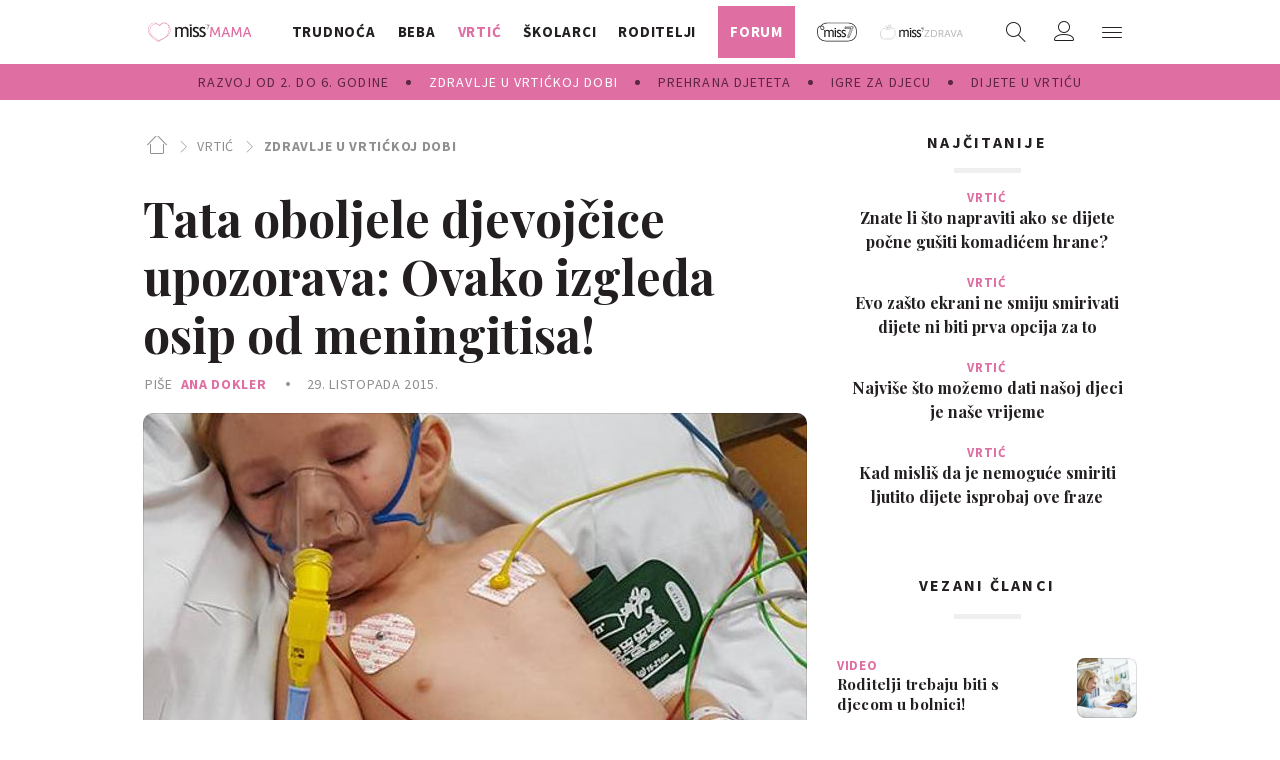

--- FILE ---
content_type: text/html; charset=utf-8
request_url: https://miss7mama.24sata.hr/vrtic/zdravlje/tata-oboljele-djevojcice-upozorava-ovako-izgleda-osip-od-meningitisa-3543
body_size: 35077
content:
















<!DOCTYPE html>
<html lang="hr" class="no-js">

<head>
    

    
        <script type="text/javascript">window.gdprAppliesGlobally=true;(function(){function a(e){if(!window.frames[e]){if(document.body&&document.body.firstChild){var t=document.body;var n=document.createElement("iframe");n.style.display="none";n.name=e;n.title=e;t.insertBefore(n,t.firstChild)}
else{setTimeout(function(){a(e)},5)}}}function e(n,r,o,c,s){function e(e,t,n,a){if(typeof n!=="function"){return}if(!window[r]){window[r]=[]}var i=false;if(s){i=s(e,t,n)}if(!i){window[r].push({command:e,parameter:t,callback:n,version:a})}}e.stub=true;function t(a){if(!window[n]||window[n].stub!==true){return}if(!a.data){return}
var i=typeof a.data==="string";var e;try{e=i?JSON.parse(a.data):a.data}catch(t){return}if(e[o]){var r=e[o];window[n](r.command,r.parameter,function(e,t){var n={};n[c]={returnValue:e,success:t,callId:r.callId};a.source.postMessage(i?JSON.stringify(n):n,"*")},r.version)}}
if(typeof window[n]!=="function"){window[n]=e;if(window.addEventListener){window.addEventListener("message",t,false)}else{window.attachEvent("onmessage",t)}}}e("__tcfapi","__tcfapiBuffer","__tcfapiCall","__tcfapiReturn");a("__tcfapiLocator");(function(e){
  var t=document.createElement("script");t.id="spcloader";t.type="text/javascript";t.async=true;t.src="https://sdk.privacy-center.org/"+e+"/loader.js?target="+document.location.hostname;t.charset="utf-8";var n=document.getElementsByTagName("script")[0];n.parentNode.insertBefore(t,n)})("49e2dd21-509f-4e31-9f4e-34808af3cb36")})();</script>
    

    
        <title>Tata oboljele djevojčice upozorava: Ovako izgleda osip od meningitisa! | missMAMA</title>
    <meta name="description" content="Tim Dawson je ujutro ostavio svoju kćer Millie u vrtiću, dobro raspoloženu kao i inače. Dva sata kasnije zvali su ga jer se nije dobro osjećala, a navečer se borila za život, nakon što joj je dijagnosticiran bakterijski meningitis | missMAMA">
    
    

    
    <link rel="amphtml" href="https://miss7mama.24sata.hr/amp/vrtic/tata-oboljele-djevojcice-upozorava-ovako-izgleda-osip-od-meningitisa-3543">

    
    <link href="https://miss7mama.24sata.hr/vrtic/zdravlje/tata-oboljele-djevojcice-upozorava-ovako-izgleda-osip-od-meningitisa-3543" rel="canonical" />

    
    
        <meta name="keywords" content="meningitis, bakterijski meningitis, meningokok, meningokokna sepsa, kožni osip, bolesno dijete, bolnica">
    



    
    <meta property="fb:pages" content="342769985852639" />
    

    <meta charset="UTF-8">
    <meta http-equiv="X-UA-Compatible" content="IE=edge,chrome=1">
    <meta content="width=device-width, initial-scale=1.0, maximum-scale=1.0, minimum-scale=1.0, user-scalable=no" name="viewport">

    <!-- Chrome, Firefox OS, Opera and Vivaldi -->
    <meta name="theme-color" content="#fafafa">
    <!-- Windows Phone -->
    <meta name="msapplication-navbutton-color" content="#fafafa">
    <!-- iOS safari -->
    <meta name="apple-mobile-web-app-status-bar-style" content="#fafafa">

    <link rel="icon" type="image/x-icon" href="/static/favicon.ico" />
    <link rel="apple-touch-icon" sizes="57x57" href="/static/apple-icon-57x57.png">
    <link rel="apple-touch-icon" sizes="60x60" href="/static/apple-icon-60x60.png">
    <link rel="apple-touch-icon" sizes="72x72" href="/static/apple-icon-72x72.png">
    <link rel="apple-touch-icon" sizes="76x76" href="/static/apple-icon-76x76.png">
    <link rel="apple-touch-icon" sizes="114x114" href="/static/apple-icon-114x114.png">
    <link rel="apple-touch-icon" sizes="120x120" href="/static/apple-icon-120x120.png">
    <link rel="apple-touch-icon" sizes="144x144" href="/static/apple-icon-144x144.png">
    <link rel="apple-touch-icon" sizes="152x152" href="/static/apple-icon-152x152.png">
    <link rel="apple-touch-icon" sizes="180x180" href="/static/apple-icon-180x180.png">
    <link rel="icon" type="image/png" sizes="192x192"  href="/static/android-icon-192x192.png">
    <link rel="icon" type="image/png" sizes="32x32" href="/static/favicon-32x32.png">
    <link rel="icon" type="image/png" sizes="96x96" href="/static/favicon-96x96.png">
    <link rel="icon" type="image/png" sizes="16x16" href="/static/favicon-16x16.png">
    <link rel="icon" type="image/png" sizes="16x16" href="/static/favicon-16x16.png">
    <link rel="manifest" href="/static/manifest.json">


    
    



<meta name="twitter:card" content="summary">
<meta name="twitter:url" content="https://miss7mama.24sata.hr/vrtic/zdravlje/tata-oboljele-djevojcice-upozorava-ovako-izgleda-osip-od-meningitisa-3543">
<meta name="twitter:title" content="Tata oboljele djevojčice upozorava: Ovako izgleda osip od meningitisa!">
<meta name="twitter:description" content="Tim Dawson je ujutro ostavio svoju kćer Millie u vrtiću, dobro raspoloženu kao i inače. Dva sata kasnije zvali su ga jer se nije dobro osjećala, a navečer se borila za život, nakon što joj je dijagnosticiran bakterijski meningitis">
<meta name="twitter:image" content="https://miss7mama.24sata.hr/media/img/70/56/4647aab302f40782092a.jpeg">



<meta property="fb:app_id" content="199056610246412">
<meta property="og:title" content="Tata oboljele djevojčice upozorava: Ovako izgleda osip od meningitisa!">
<meta property="og:type" content="article">
<meta property="og:url" content="https://miss7mama.24sata.hr/vrtic/zdravlje/tata-oboljele-djevojcice-upozorava-ovako-izgleda-osip-od-meningitisa-3543">
<meta property="og:description" content="Tim Dawson je ujutro ostavio svoju kćer Millie u vrtiću, dobro raspoloženu kao i inače. Dva sata kasnije zvali su ga jer se nije dobro osjećala, a navečer se borila za život, nakon što joj je dijagnosticiran bakterijski meningitis">
<meta property="og:image" content="https://miss7mama.24sata.hr/media/img/e9/04/6ab747fb612cb4d89d8e.jpeg" />

<meta itemprop="name" content="Tata oboljele djevojčice upozorava: Ovako izgleda osip od meningitisa!">
<meta itemprop="description" content="Tim Dawson je ujutro ostavio svoju kćer Millie u vrtiću, dobro raspoloženu kao i inače. Dva sata kasnije zvali su ga jer se nije dobro osjećala, a navečer se borila za život, nakon što joj je dijagnosticiran bakterijski meningitis">

<meta itemprop="datePublished" content="2015-10-29">
<meta itemprop="image" content="https://miss7mama.24sata.hr/media/img/ae/7b/5dcf39a66bd3f7133e22.jpeg">





    <link href="https://fonts.googleapis.com/css?family=Playfair+Display:400,500,600,700|Source+Sans+Pro:300,300i,400,400i,700,700i,900&amp;subset=latin-ext" rel="stylesheet">

    





<link rel="stylesheet" href="/static/css/grid.css?bust=20161115">

    





<link href="/static/build/styles.f5eafae0c5ee2142fa1d.css" rel="stylesheet" />


    <link href="/static/build/navigation.e0ff4fff142b523f8df4.css" rel="stylesheet" />

    

    <script src="https://ajax.googleapis.com/ajax/libs/jquery/2.1.3/jquery.min.js"></script>
    <script src="https://imasdk.googleapis.com/js/sdkloader/ima3.js"></script>
    <script src="/static/js/lib/modernizr.custom.92546.js"></script>

    <script>
        if (typeof window.document.createElement('div').style.webkitLineClamp !== 'undefined') {
            document.querySelector('html').classList.add('webkitlineclamp');
        }
    </script>

    <script src="/static/js/lib/picturePolyfill.js"></script>
    <!-- <script src="/static/js/lib/jwplayer-8.0.1/jwplayer.js"></script> -->


    
    <script type="text/javascript" src="//native.sharethrough.com/assets/sfp.js"></script>


    
    

    
    
        
<script>
    // Google data layer
    var dataLayer = window.dataLayer || [];

    dataLayer.push({
        'siteId': 'KLO',
        'contentId': '3543',
        'pageType': 'article',
        'fullChannel': 'vrtic/zdravlje',
        'contentTitle': 'Tata oboljele djevojčice upozorava: Ovako izgleda osip od meningitisa!',
        'channel': 'vrtic',
        'contentElements': 'undefined',
        'contentType': 'default',
        'contentAuthor': 'Ana Dokler',
        'pageTags': 'meningitis|bakterijski meningitis|meningokok|meningokokna sepsa|kožni osip|bolesno dijete|bolnica',
        'contentPublishingDate': '2015-10-29_wc43_m10_q4_13:10:00',
        'isPremium': 'no',
        'wordCount': 'undefined',
        'contentSource': 'undefined',
        'canonicalUrl': 'https://miss7mama.24sata.hr/vrtic/zdravlje/tata-oboljele-djevojcice-upozorava-ovako-izgleda-osip-od-meningitisa-3543'
        
    });
</script>


    


    
        <!-- Google Tag Manager -->
<noscript>
    <iframe src="//www.googletagmanager.com/ns.html?id=GTM-PCRFFK6" height="0" width="0" style="display:none;visibility:hidden"></iframe>
</noscript>
<script>(function(w,d,s,l,i){w[l]=w[l]||[];w[l].push({'gtm.start':
    new Date().getTime(),event:'gtm.js'});var f=d.getElementsByTagName(s)[0],
    j=d.createElement(s),dl=l!='dataLayer'?'&l='+l:'';j.async=true;j.src=
    '//www.googletagmanager.com/gtm.js?id='+i+dl;f.parentNode.insertBefore(j,f);
})(window,document,'script','dataLayer','GTM-PCRFFK6');
</script>
<!-- End Google Tag Manager -->

<!-- dotmetrics -->
<script type="text/javascript">
/* <![CDATA[ */
(function() {
  window.dm=window.dm||{AjaxData:[]};
  window.dm.defaultSiteCodeID = 4714;
  window.dm.AjaxEvent=function(et,d,ssid,ad){
    dm.AjaxData.push({et:et,d:d,ssid:ssid,ad:ad});
    if(typeof window.DotMetricsObj != 'undefined') {DotMetricsObj.onAjaxDataUpdate();}
  };
  var d=document,
  h=d.getElementsByTagName('head')[0],
  s=d.createElement('script');
  s.type='text/javascript';
  s.async=true;
  s.src='https://script.dotmetrics.net/door.js?id=4714';
  h.appendChild(s);
}());
/* ]]> */
</script>



    

    
    <script>
    (function(u, p, s, c, r) {
         u[r] = u[r] || function(p) {
             (u[r].q = u[r].q || []).push(p)
         }, u[r].ls = 1 * new Date();
         var a = p.createElement(s),
             m = p.getElementsByTagName(s)[0];
         a.async = 1;
         a.src = c;
         m.parentNode.insertBefore(a, m)
     })
     (window, document, 'script', '//files.upscore.com/async/upScore.js', 'upScore');
     upScore({
         config: {
             domain: 'miss7mama.24sata.hr',
             article: '.article__text',
             track_positions: false
         },
         data: {
             section: 'zdravlje,vrtic',
             pubdate: '2015-10-29T14:10:00+01:00',
             author: 'Ana Dokler',
             object_type: 'article',
             object_id: '3543',
             custom_sponsored: 0
         }
     });
</script>



    
    
        
            

<!--
       _
__   _(_) _____      ___
\ \ / / |/ _ \ \ /\ / (_) Članak - article
 \ V /| |  __/\ V  V / _
  \_/ |_|\___| \_/\_/ (_)

-->
<!-- doubleclick -->
<script async src="https://pagead2.googlesyndication.com/tag/js/gpt.js"></script>

<script>
    var googletag = googletag || {};
        
    window.dfp_all_slots = [];
    window.dfpDisplayTagSlots = [];
    window.dfpDataReady = false;

    googletag.cmd = googletag.cmd || [];

    window.articleAds = true;
</script>


<script>

    var getScreenSize = function(){
        return {
            width: window.innerWidth || document.documentElement.clientWidth || document.body.clientWidth,
            height: window.innerHeight || document.documentElement.clientHeight || document.body.clientHeight
        };
    };

    var getTargetValue = function(width, height, sufix) {
        var target = '' + width + 'x' + height;
        if (sufix) target += '_' + sufix;
        return target;
    };

    var getResTarget = function(sufix) {
        var target = [],
            size = getScreenSize(),
            width,
            height;

        if (sufix) {

            switch (true) {

                case size.width >= 1024 && size.width < 1280:
                    width = 1024;
                    height = 768;
                    break;

                case size.width >= 1280 && size.width < 1366:
                    width = 1280;
                    height = 1024;
                    break;

                case size.width >= 1366 && size.width < 1370:
                    width = 1366;
                    height = 768;
                    break;

                case size.width >= 1370 && size.width < 1440:
                    width = 1370;
                    height = 768;
                    break;

                case size.width >= 1440 && size.width < 1600:
                    width = 1440;
                    height = 900;
                    break;

                case size.width >= 1600 && size.width < 1920:
                    width = 1600;
                    height = 1050;
                    break;

                case size.width >= 1920:
                    width = 1920;
                    height = 1080;
                    break;

            }

            target.push(getTargetValue(width, height, sufix));

        }
        return target;
    };

    var dfp_slots = [],
        slotName = '',
        platform = 'mobile',
        mobileOrDesk = 'mobile',
        loadDfp = false;

    window.mappings = [];

    window.dfp_all_slots.lazyAll = 'lazy_all' === 'lazy_all';
        
    function setDfpLoadPermission(){
        loadDfp = mobileOrDesk.includes(platform) ? true : false;
    }

    function isMobileOrDesk(slotUnit){
        if (slotUnit.includes('AIO')) return mobileOrDesk = 'mobile desktop tablet';
        if (slotUnit.includes('mKlokanica_')) return mobileOrDesk = 'mobile';
        return mobileOrDesk = 'desktop tablet';
    }

    if (window.innerWidth >= 1367) platform = 'desktop';
    else if (window.innerWidth > 1023 && window.innerWidth < 1367) platform = 'tablet';

    var minRes = getResTarget('min');

    function attemptSetDfpData () {
        if (window.googletag && window.googletag.apiReady) {
            
                isMobileOrDesk('/18981092/Klokanica_Billboard_Top');
                setDfpLoadPermission();

                if (loadDfp) {
                    
                        window.dfp_all_slots.push({
                            'id': '/18981092/Klokanica_Billboard_Top',
                            'customId': ('/18981092/Klokanica_Billboard_Top').split('_').slice(1).join(''),
                            'slot_sizes': [[1280, 250], [970, 250]],
                            'targeting': ['position', 'billboard'],
                            'collapse': true,
                            'outOfPage': false
                        });

                        window.mapping1 = googletag.sizeMapping()
                            .addSize([1015, 400], [[4, 1], [250, 250], [300, 100], [300, 250], [320, 50], [320, 100], [468, 60], [728, 90], [970, 90], [970, 250], [970, 500], [1280, 250]])
                            .addSize([750, 400], [[4, 1], [250, 250], [300, 100], [300, 250], [320, 50], [320, 100], [468, 60]])
                            .addSize([320, 400], [[4, 1], [120, 600], [160, 600], [250, 250], [300, 100], [300, 250], [300, 600]])
                            .build();
                        

                        slotName = 'Klokanica_Billboard_Top'.split('_');
                        slotName.shift();

                        window.mappings.push(`mapping1__${slotName.join('')}`);

                        

                        
                    

                    googletag.cmd.push(function() {
                        googletag.pubads().setTargeting('platform', platform).setTargeting('cont_type', 'article').setTargeting('site', 'miss7mama.24sata.hr').setTargeting('section', 'vrtic').setTargeting('subsection', 'zdravlje').setTargeting('articleID', '3543');

                        if (!minRes.join('').includes('undefined')){
                            googletag.pubads().setTargeting('res_min', minRes);
                        }

                        
                            
                                googletag.pubads().setTargeting('tag24', ['meningitis','bakterijski meningitis','meningokok','meningokokna sepsa','kožni osip','bolesno dijete','bolnica']);
                            
                            googletag.pubads().setTargeting('site', 'https://miss7mama.24sata.hr');
                        

                        googletag.enableServices();
                    });
                }
            
                isMobileOrDesk('/18981092/Klokanica_Billboard_Mid');
                setDfpLoadPermission();

                if (loadDfp) {
                    
                        window.dfp_all_slots.push({
                            'id': '/18981092/Klokanica_Billboard_Mid',
                            'customId': ('/18981092/Klokanica_Billboard_Mid').split('_').slice(1).join(''),
                            'slot_sizes': [970, 250],
                            'targeting': ['position', 'billboard'],
                            'collapse': true,
                            'outOfPage': false
                        });

                        window.mapping2 = googletag.sizeMapping()
                            .addSize([1015, 400], [[4, 1], [250, 250], [300, 100], [300, 250], [320, 50], [320, 100], [468, 60], [728, 90], [970, 90], [970, 250], [970, 500], [1280, 250]])
                            .addSize([750, 400], [[4, 1], [250, 250], [300, 100], [300, 250], [320, 50], [320, 100], [468, 60]])
                            .addSize([320, 400], [[4, 1], [120, 600], [160, 600], [250, 250], [300, 100], [300, 250], [300, 600]])
                            .build();
                        

                        slotName = 'Klokanica_Billboard_Mid'.split('_');
                        slotName.shift();

                        window.mappings.push(`mapping2__${slotName.join('')}`);

                        

                        
                    

                    googletag.cmd.push(function() {
                        googletag.pubads().setTargeting('platform', platform).setTargeting('cont_type', 'article').setTargeting('site', 'miss7mama.24sata.hr').setTargeting('section', 'vrtic').setTargeting('subsection', 'zdravlje').setTargeting('articleID', '3543');

                        if (!minRes.join('').includes('undefined')){
                            googletag.pubads().setTargeting('res_min', minRes);
                        }

                        

                        googletag.enableServices();
                    });
                }
            
                isMobileOrDesk('/18981092/Klokanica_Halfpage_1');
                setDfpLoadPermission();

                if (loadDfp) {
                    
                        window.dfp_all_slots.push({
                            'id': '/18981092/Klokanica_Halfpage_1',
                            'customId': ('/18981092/Klokanica_Halfpage_1').split('_').slice(1).join(''),
                            'slot_sizes': [[300, 600], [300, 250]],
                            'targeting': ['position', 'halfpage'],
                            'collapse': true,
                            'outOfPage': false
                        });

                        window.mapping3 = googletag.sizeMapping()
                            .addSize([1050, 400], [[3, 1], [120, 600], [160, 600], [250, 250], [300, 100], [300, 250], [300, 600]])
                            .addSize([750, 400], [[3, 1], [120, 600], [160, 600], [250, 250], [300, 100], [300, 250], [300, 600]])
                            .addSize([320, 400], [[3, 1], [120, 600], [160, 600], [250, 250], [300, 100], [300, 250], [300, 600]])
                            .build();
                        

                        slotName = 'Klokanica_Halfpage_1'.split('_');
                        slotName.shift();

                        window.mappings.push(`mapping3__${slotName.join('')}`);

                        

                        
                    

                    googletag.cmd.push(function() {
                        googletag.pubads().setTargeting('platform', platform).setTargeting('cont_type', 'article').setTargeting('site', 'miss7mama.24sata.hr').setTargeting('section', 'vrtic').setTargeting('subsection', 'zdravlje').setTargeting('articleID', '3543');

                        if (!minRes.join('').includes('undefined')){
                            googletag.pubads().setTargeting('res_min', minRes);
                        }

                        

                        googletag.enableServices();
                    });
                }
            
                isMobileOrDesk('/18981092/Klokanica_AIO_1');
                setDfpLoadPermission();

                if (loadDfp) {
                    
                        window.dfp_all_slots.push({
                            'id': '/18981092/Klokanica_AIO_1',
                            'customId': ('/18981092/Klokanica_AIO_1').split('_').slice(1).join(''),
                            'slot_sizes': [1, 1],
                            'targeting': ['position', 'wallpaper'],
                            'collapse': true,
                            'outOfPage': true
                        });

                        

                        slotName = 'Klokanica_AIO_1'.split('_');
                        slotName.shift();

                        window.mappings.push(`mapping4__${slotName.join('')}`);

                        

                        

                            googletag.cmd.push(function() {
                                dfp_slots[4] = googletag.defineOutOfPageSlot('/18981092/Klokanica_AIO_1', 'divAIO1').addService(googletag.pubads()).setTargeting('position', 'wallpaper');

                                setTimeout(function(){
                                    googletag.display('divAIO1');
                                }, 1500);
                            });

                        
                    

                    googletag.cmd.push(function() {
                        googletag.pubads().setTargeting('platform', platform).setTargeting('cont_type', 'article').setTargeting('site', 'miss7mama.24sata.hr').setTargeting('section', 'vrtic').setTargeting('subsection', 'zdravlje').setTargeting('articleID', '3543');

                        if (!minRes.join('').includes('undefined')){
                            googletag.pubads().setTargeting('res_min', minRes);
                        }

                        

                        googletag.enableServices();
                    });
                }
            
                isMobileOrDesk('/18981092/Klokanica_AIO_2');
                setDfpLoadPermission();

                if (loadDfp) {
                    
                        window.dfp_all_slots.push({
                            'id': '/18981092/Klokanica_AIO_2',
                            'customId': ('/18981092/Klokanica_AIO_2').split('_').slice(1).join(''),
                            'slot_sizes': [1, 1],
                            'targeting': ['position', 'floater'],
                            'collapse': true,
                            'outOfPage': true
                        });

                        

                        slotName = 'Klokanica_AIO_2'.split('_');
                        slotName.shift();

                        window.mappings.push(`mapping5__${slotName.join('')}`);

                        

                        

                            googletag.cmd.push(function() {
                                dfp_slots[5] = googletag.defineOutOfPageSlot('/18981092/Klokanica_AIO_2', 'divAIO2').addService(googletag.pubads()).setTargeting('position', 'floater');

                                setTimeout(function(){
                                    googletag.display('divAIO2');
                                }, 1500);
                            });

                        
                    

                    googletag.cmd.push(function() {
                        googletag.pubads().setTargeting('platform', platform).setTargeting('cont_type', 'article').setTargeting('site', 'miss7mama.24sata.hr').setTargeting('section', 'vrtic').setTargeting('subsection', 'zdravlje').setTargeting('articleID', '3543');

                        if (!minRes.join('').includes('undefined')){
                            googletag.pubads().setTargeting('res_min', minRes);
                        }

                        

                        googletag.enableServices();
                    });
                }
            
                isMobileOrDesk('/18981092/Klokanica_Below_Article_Rectangle');
                setDfpLoadPermission();

                if (loadDfp) {
                    
                        window.dfp_all_slots.push({
                            'id': '/18981092/Klokanica_Below_Article_Rectangle',
                            'customId': ('/18981092/Klokanica_Below_Article_Rectangle').split('_').slice(1).join(''),
                            'slot_sizes': [300, 250],
                            'targeting': ['position', 'rectangle'],
                            'collapse': true,
                            'outOfPage': false
                        });

                        window.mapping6 = googletag.sizeMapping()
                            .addSize([320, 400], [[5, 1], [120, 600], [160, 600], [250, 250], [300, 100], [300, 250], [1, 1], [300, 600]])
                            .build();
                        

                        slotName = 'Klokanica_Below_Article_Rectangle'.split('_');
                        slotName.shift();

                        window.mappings.push(`mapping6__${slotName.join('')}`);

                        

                        
                    

                    googletag.cmd.push(function() {
                        googletag.pubads().setTargeting('platform', platform).setTargeting('cont_type', 'article').setTargeting('site', 'miss7mama.24sata.hr').setTargeting('section', 'vrtic').setTargeting('subsection', 'zdravlje').setTargeting('articleID', '3543');

                        if (!minRes.join('').includes('undefined')){
                            googletag.pubads().setTargeting('res_min', minRes);
                        }

                        

                        googletag.enableServices();
                    });
                }
            
                isMobileOrDesk('/18981092/mKlokanica_Rec1');
                setDfpLoadPermission();

                if (loadDfp) {
                    
                        window.dfp_all_slots.push({
                            'id': '/18981092/mKlokanica_Rec1',
                            'customId': ('/18981092/mKlokanica_Rec1').split('_').slice(1).join(''),
                            'slot_sizes': [[300, 250], [300, 100], [320, 50], [4, 1], [300, 600], [320, 100], "fluid"],
                            'targeting': ['position', 'btf'],
                            'collapse': true,
                            'outOfPage': false
                        });

                        window.mapping7 = googletag.sizeMapping()
                            .addSize([320, 400], [[5, 1], [120, 600], [160, 600], [250, 250], [300, 100], [300, 250], [1, 1], [300, 600]])
                            .build();
                        

                        slotName = 'mKlokanica_Rec1'.split('_');
                        slotName.shift();

                        window.mappings.push(`mapping7__${slotName.join('')}`);

                        

                        
                    

                    googletag.cmd.push(function() {
                        googletag.pubads().setTargeting('platform', platform).setTargeting('cont_type', 'article').setTargeting('site', 'miss7mama.24sata.hr').setTargeting('section', 'vrtic').setTargeting('subsection', 'zdravlje').setTargeting('articleID', '3543');

                        if (!minRes.join('').includes('undefined')){
                            googletag.pubads().setTargeting('res_min', minRes);
                        }

                        

                        googletag.enableServices();
                    });
                }
            
                isMobileOrDesk('/18981092/mKlokanica_Rec2');
                setDfpLoadPermission();

                if (loadDfp) {
                    
                        window.dfp_all_slots.push({
                            'id': '/18981092/mKlokanica_Rec2',
                            'customId': ('/18981092/mKlokanica_Rec2').split('_').slice(1).join(''),
                            'slot_sizes': [[300, 250], [4, 1], [300, 100], [320, 50], "fluid"],
                            'targeting': ['position', 'rectangle'],
                            'collapse': true,
                            'outOfPage': false
                        });

                        window.mapping8 = googletag.sizeMapping()
                            .addSize([320, 400], [[5, 1], [120, 600], [160, 600], [250, 250], [300, 100], [300, 250], [1, 1], [300, 600]])
                            .build();
                        

                        slotName = 'mKlokanica_Rec2'.split('_');
                        slotName.shift();

                        window.mappings.push(`mapping8__${slotName.join('')}`);

                        

                        
                    

                    googletag.cmd.push(function() {
                        googletag.pubads().setTargeting('platform', platform).setTargeting('cont_type', 'article').setTargeting('site', 'miss7mama.24sata.hr').setTargeting('section', 'vrtic').setTargeting('subsection', 'zdravlje').setTargeting('articleID', '3543');

                        if (!minRes.join('').includes('undefined')){
                            googletag.pubads().setTargeting('res_min', minRes);
                        }

                        

                        googletag.enableServices();
                    });
                }
            
                isMobileOrDesk('/18981092/mKlokanica_Rec3');
                setDfpLoadPermission();

                if (loadDfp) {
                    
                        window.dfp_all_slots.push({
                            'id': '/18981092/mKlokanica_Rec3',
                            'customId': ('/18981092/mKlokanica_Rec3').split('_').slice(1).join(''),
                            'slot_sizes': [[300, 250], [300, 100], [320, 50], "fluid"],
                            'targeting': ['position', 'rectangle'],
                            'collapse': true,
                            'outOfPage': false
                        });

                        window.mapping9 = googletag.sizeMapping()
                            .addSize([320, 400], [[5, 1], [120, 600], [160, 600], [250, 250], [300, 100], [300, 250], [1, 1], [300, 600]])
                            .build();
                        

                        slotName = 'mKlokanica_Rec3'.split('_');
                        slotName.shift();

                        window.mappings.push(`mapping9__${slotName.join('')}`);

                        

                        
                    

                    googletag.cmd.push(function() {
                        googletag.pubads().setTargeting('platform', platform).setTargeting('cont_type', 'article').setTargeting('site', 'miss7mama.24sata.hr').setTargeting('section', 'vrtic').setTargeting('subsection', 'zdravlje').setTargeting('articleID', '3543');

                        if (!minRes.join('').includes('undefined')){
                            googletag.pubads().setTargeting('res_min', minRes);
                        }

                        

                        googletag.enableServices();
                    });
                }
            
                isMobileOrDesk('/18981092/mKlokanica_Rec4');
                setDfpLoadPermission();

                if (loadDfp) {
                    
                        window.dfp_all_slots.push({
                            'id': '/18981092/mKlokanica_Rec4',
                            'customId': ('/18981092/mKlokanica_Rec4').split('_').slice(1).join(''),
                            'slot_sizes': [[300, 250], [300, 100], [320, 50], "fluid"],
                            'targeting': ['position', 'rectangle'],
                            'collapse': true,
                            'outOfPage': false
                        });

                        window.mapping10 = googletag.sizeMapping()
                            .addSize([320, 400], [[5, 1], [120, 600], [160, 600], [250, 250], [300, 100], [300, 250], [1, 1], [300, 600]])
                            .build();
                        

                        slotName = 'mKlokanica_Rec4'.split('_');
                        slotName.shift();

                        window.mappings.push(`mapping10__${slotName.join('')}`);

                        

                        
                    

                    googletag.cmd.push(function() {
                        googletag.pubads().setTargeting('platform', platform).setTargeting('cont_type', 'article').setTargeting('site', 'miss7mama.24sata.hr').setTargeting('section', 'vrtic').setTargeting('subsection', 'zdravlje').setTargeting('articleID', '3543');

                        if (!minRes.join('').includes('undefined')){
                            googletag.pubads().setTargeting('res_min', minRes);
                        }

                        

                        googletag.enableServices();
                    });
                }
            
                isMobileOrDesk('/18981092/mKlokanica_Rec5');
                setDfpLoadPermission();

                if (loadDfp) {
                    
                        window.dfp_all_slots.push({
                            'id': '/18981092/mKlokanica_Rec5',
                            'customId': ('/18981092/mKlokanica_Rec5').split('_').slice(1).join(''),
                            'slot_sizes': [[300, 250], [300, 100], [320, 50], "fluid"],
                            'targeting': ['position', 'rectangle'],
                            'collapse': true,
                            'outOfPage': false
                        });

                        window.mapping11 = googletag.sizeMapping()
                            .addSize([320, 400], [[5, 1], [120, 600], [160, 600], [250, 250], [300, 100], [300, 250], [1, 1], [300, 600]])
                            .build();
                        

                        slotName = 'mKlokanica_Rec5'.split('_');
                        slotName.shift();

                        window.mappings.push(`mapping11__${slotName.join('')}`);

                        

                        
                    

                    googletag.cmd.push(function() {
                        googletag.pubads().setTargeting('platform', platform).setTargeting('cont_type', 'article').setTargeting('site', 'miss7mama.24sata.hr').setTargeting('section', 'vrtic').setTargeting('subsection', 'zdravlje').setTargeting('articleID', '3543');

                        if (!minRes.join('').includes('undefined')){
                            googletag.pubads().setTargeting('res_min', minRes);
                        }

                        

                        googletag.enableServices();
                    });
                }
            
                isMobileOrDesk('/18981092/mKlokanica_Lead');
                setDfpLoadPermission();

                if (loadDfp) {
                    
                        window.dfp_all_slots.push({
                            'id': '/18981092/mKlokanica_Lead',
                            'customId': ('/18981092/mKlokanica_Lead').split('_').slice(1).join(''),
                            'slot_sizes': [[300, 250], [300, 100], [320, 50], [3, 1], [300, 600], [4, 1]],
                            'targeting': ['position', 'rectangle'],
                            'collapse': true,
                            'outOfPage': false
                        });

                        window.mapping12 = googletag.sizeMapping()
                            .addSize([320, 400], [[5, 1], [120, 600], [160, 600], [250, 250], [300, 100], [300, 250], [1, 1], [300, 600]])
                            .build();
                        

                        slotName = 'mKlokanica_Lead'.split('_');
                        slotName.shift();

                        window.mappings.push(`mapping12__${slotName.join('')}`);

                        

                        
                    

                    googletag.cmd.push(function() {
                        googletag.pubads().setTargeting('platform', platform).setTargeting('cont_type', 'article').setTargeting('site', 'miss7mama.24sata.hr').setTargeting('section', 'vrtic').setTargeting('subsection', 'zdravlje').setTargeting('articleID', '3543');

                        if (!minRes.join('').includes('undefined')){
                            googletag.pubads().setTargeting('res_min', minRes);
                        }

                        

                        googletag.enableServices();
                    });
                }
            
                isMobileOrDesk('/18981092/mKlokanica_InImage');
                setDfpLoadPermission();

                if (loadDfp) {
                    
                        window.dfp_all_slots.push({
                            'id': '/18981092/mKlokanica_InImage',
                            'customId': ('/18981092/mKlokanica_InImage').split('_').slice(1).join(''),
                            'slot_sizes': [1, 1],
                            'targeting': ['position', 'InImage'],
                            'collapse': true,
                            'outOfPage': true
                        });

                        

                        slotName = 'mKlokanica_InImage'.split('_');
                        slotName.shift();

                        window.mappings.push(`mapping13__${slotName.join('')}`);

                        

                        

                            googletag.cmd.push(function() {
                                dfp_slots[13] = googletag.defineOutOfPageSlot('/18981092/mKlokanica_InImage', 'mKlokanica_InImage').addService(googletag.pubads()).setTargeting('position', 'InImage');

                                setTimeout(function(){
                                    googletag.display('mKlokanica_InImage');
                                }, 1500);
                            });

                        
                    

                    googletag.cmd.push(function() {
                        googletag.pubads().setTargeting('platform', platform).setTargeting('cont_type', 'article').setTargeting('site', 'miss7mama.24sata.hr').setTargeting('section', 'vrtic').setTargeting('subsection', 'zdravlje').setTargeting('articleID', '3543');

                        if (!minRes.join('').includes('undefined')){
                            googletag.pubads().setTargeting('res_min', minRes);
                        }

                        

                        googletag.enableServices();
                    });
                }
            
                isMobileOrDesk('/18981092/Klokanica_Leaderboard_1');
                setDfpLoadPermission();

                if (loadDfp) {
                    
                        window.dfp_all_slots.push({
                            'id': '/18981092/Klokanica_Leaderboard_1',
                            'customId': ('/18981092/Klokanica_Leaderboard_1').split('_').slice(1).join(''),
                            'slot_sizes': [728, 90],
                            'targeting': ['position', 'leaderboard'],
                            'collapse': true,
                            'outOfPage': false
                        });

                        window.mapping14 = googletag.sizeMapping()
                            .addSize([1050, 400], [[2, 1], [250, 250], [300, 100], [300, 250], [320, 50], [320, 100], [468, 60]])
                            .addSize([750, 400], [[2, 1], [120, 600], [160, 600], [250, 250], [300, 100], [300, 250], [300, 600], [320, 50], [320, 100], [468, 60]])
                            .addSize([320, 400], [[2, 1], [120, 600], [160, 600], [250, 250], [300, 100], [300, 250], [300, 600]])
                            .build();
                        

                        slotName = 'Klokanica_Leaderboard_1'.split('_');
                        slotName.shift();

                        window.mappings.push(`mapping14__${slotName.join('')}`);

                        

                        
                    

                    googletag.cmd.push(function() {
                        googletag.pubads().setTargeting('platform', platform).setTargeting('cont_type', 'article').setTargeting('site', 'miss7mama.24sata.hr').setTargeting('section', 'vrtic').setTargeting('subsection', 'zdravlje').setTargeting('articleID', '3543');

                        if (!minRes.join('').includes('undefined')){
                            googletag.pubads().setTargeting('res_min', minRes);
                        }

                        

                        googletag.enableServices();
                    });
                }
            
                isMobileOrDesk('/18981092/Klokanica_Leaderboard_2');
                setDfpLoadPermission();

                if (loadDfp) {
                    
                        window.dfp_all_slots.push({
                            'id': '/18981092/Klokanica_Leaderboard_2',
                            'customId': ('/18981092/Klokanica_Leaderboard_2').split('_').slice(1).join(''),
                            'slot_sizes': [728, 90],
                            'targeting': ['position', 'leaderboard'],
                            'collapse': true,
                            'outOfPage': false
                        });

                        window.mapping15 = googletag.sizeMapping()
                            .addSize([1050, 400], [[2, 1], [250, 250], [300, 100], [300, 250], [320, 50], [320, 100], [468, 60]])
                            .addSize([750, 400], [[2, 1], [120, 600], [160, 600], [250, 250], [300, 100], [300, 250], [300, 600], [320, 50], [320, 100], [468, 60]])
                            .addSize([320, 400], [[2, 1], [120, 600], [160, 600], [250, 250], [300, 100], [300, 250], [300, 600]])
                            .build();
                        

                        slotName = 'Klokanica_Leaderboard_2'.split('_');
                        slotName.shift();

                        window.mappings.push(`mapping15__${slotName.join('')}`);

                        

                        
                    

                    googletag.cmd.push(function() {
                        googletag.pubads().setTargeting('platform', platform).setTargeting('cont_type', 'article').setTargeting('site', 'miss7mama.24sata.hr').setTargeting('section', 'vrtic').setTargeting('subsection', 'zdravlje').setTargeting('articleID', '3543');

                        if (!minRes.join('').includes('undefined')){
                            googletag.pubads().setTargeting('res_min', minRes);
                        }

                        

                        googletag.enableServices();
                    });
                }
            
                isMobileOrDesk('/18981092/mKlokanica_Rec6');
                setDfpLoadPermission();

                if (loadDfp) {
                    
                        window.dfp_all_slots.push({
                            'id': '/18981092/mKlokanica_Rec6',
                            'customId': ('/18981092/mKlokanica_Rec6').split('_').slice(1).join(''),
                            'slot_sizes': [[300, 250], [300, 100], [320, 50], [300, 600], [320, 100], "fluid"],
                            'targeting': ['position', 'rectangle'],
                            'collapse': true,
                            'outOfPage': false
                        });

                        window.mapping16 = googletag.sizeMapping()
                            .addSize([320, 400], [[5, 1], [120, 600], [160, 600], [250, 250], [300, 100], [300, 250], [1, 1], [300, 600]])
                            .build();
                        

                        slotName = 'mKlokanica_Rec6'.split('_');
                        slotName.shift();

                        window.mappings.push(`mapping16__${slotName.join('')}`);

                        

                        
                    

                    googletag.cmd.push(function() {
                        googletag.pubads().setTargeting('platform', platform).setTargeting('cont_type', 'article').setTargeting('site', 'miss7mama.24sata.hr').setTargeting('section', 'vrtic').setTargeting('subsection', 'zdravlje').setTargeting('articleID', '3543');

                        if (!minRes.join('').includes('undefined')){
                            googletag.pubads().setTargeting('res_min', minRes);
                        }

                        

                        googletag.enableServices();
                    });
                }
            
                isMobileOrDesk('/18981092/mKlokanica_Rec7');
                setDfpLoadPermission();

                if (loadDfp) {
                    
                        window.dfp_all_slots.push({
                            'id': '/18981092/mKlokanica_Rec7',
                            'customId': ('/18981092/mKlokanica_Rec7').split('_').slice(1).join(''),
                            'slot_sizes': [[300, 250], [300, 100], [320, 50], "fluid"],
                            'targeting': ['position', 'rectangle'],
                            'collapse': true,
                            'outOfPage': false
                        });

                        window.mapping17 = googletag.sizeMapping()
                            .addSize([320, 400], [[5, 1], [120, 600], [160, 600], [250, 250], [300, 100], [300, 250], [1, 1], [300, 600]])
                            .build();
                        

                        slotName = 'mKlokanica_Rec7'.split('_');
                        slotName.shift();

                        window.mappings.push(`mapping17__${slotName.join('')}`);

                        

                        
                    

                    googletag.cmd.push(function() {
                        googletag.pubads().setTargeting('platform', platform).setTargeting('cont_type', 'article').setTargeting('site', 'miss7mama.24sata.hr').setTargeting('section', 'vrtic').setTargeting('subsection', 'zdravlje').setTargeting('articleID', '3543');

                        if (!minRes.join('').includes('undefined')){
                            googletag.pubads().setTargeting('res_min', minRes);
                        }

                        

                        googletag.enableServices();
                    });
                }
            
                isMobileOrDesk('/18981092/Klokanica_Billboard_Mid2');
                setDfpLoadPermission();

                if (loadDfp) {
                    
                        window.dfp_all_slots.push({
                            'id': '/18981092/Klokanica_Billboard_Mid2',
                            'customId': ('/18981092/Klokanica_Billboard_Mid2').split('_').slice(1).join(''),
                            'slot_sizes': [970, 250],
                            'targeting': ['position', 'billboard'],
                            'collapse': true,
                            'outOfPage': false
                        });

                        window.mapping18 = googletag.sizeMapping()
                            .addSize([1015, 400], [[4, 1], [250, 250], [300, 100], [300, 250], [320, 50], [320, 100], [468, 60], [728, 90], [970, 90], [970, 250], [970, 500], [1280, 250]])
                            .addSize([750, 400], [[4, 1], [250, 250], [300, 100], [300, 250], [320, 50], [320, 100], [468, 60]])
                            .addSize([320, 400], [[4, 1], [120, 600], [160, 600], [250, 250], [300, 100], [300, 250], [300, 600]])
                            .build();
                        

                        slotName = 'Klokanica_Billboard_Mid2'.split('_');
                        slotName.shift();

                        window.mappings.push(`mapping18__${slotName.join('')}`);

                        

                        
                    

                    googletag.cmd.push(function() {
                        googletag.pubads().setTargeting('platform', platform).setTargeting('cont_type', 'article').setTargeting('site', 'miss7mama.24sata.hr').setTargeting('section', 'vrtic').setTargeting('subsection', 'zdravlje').setTargeting('articleID', '3543');

                        if (!minRes.join('').includes('undefined')){
                            googletag.pubads().setTargeting('res_min', minRes);
                        }

                        

                        googletag.enableServices();
                    });
                }
            

            window.dfpDataReady = true;
        } else {
            setTimeout(() => {
                attemptSetDfpData();
            }, 300);
        }
    }

    attemptSetDfpData();
</script>

        
    


    

    

    

</head>



<body class="article" style="" data-didomi-disabled="False" data-bodyextrainfo="">

    
    <div class="header_wrapper">
        





<div class="container">
    <div class="gr-12">
    <div class="ntfs__flyout">
    
        



<div class="ntfs ntfs__unlogged js_ntfs  js_ntfsGuest" data-key="cora_312d9fc6d11ebf4d63952ffed1f959c7">

    <div class="ntfs__header ntfs__header--unlogged">
        <div class="ntfs__header_close js_ntfsClose">
            <i class="icon icon-cross"></i>
        </div>
        <div class="ntfs__header--btn_wrap">
            <a href="/korisnici/prijava" class="btn btn--pink js_loginPlease">Prijavi se</a>
            <span class="ntfs__header--button_separator">ili</span>
            <a href="/accounts/facebook/login/" class="btn btn--fb btn--icon_left">
                Prijavi se
                <i class="icon icon-facebook"></i>
            </a>
        </div>


    </div>

    
</div>

    
    </div>


    <header class="header cf">

        <a class="header__logo" href="/" title="miss7mama.24sata.hr">
            <span class="header__logo_heading">
                <img class="header__logo_img header__logo_img--big" title="miss7mama.24sata.hr" alt="miss7mama.24sata.hr" src="/static/images/missmama-logo.svg">
            </span>
        </a>

        <div class="top_navigation">
        
            


<nav class="main_nav js_mainNav">

    <ul class="main_nav__list">

        

            <li class="main_nav__item main_nav__item--main main_nav__item--trudnoca">

                <a class="
                    main_nav__link
                    
                    active_trudnoca
                    "
                    href="/trudnoca"
                    >
                    <span class="main_nav__span main_nav__span--main">Trudnoća</span>
                </a>

                

                    <a href="#" class="sub_nav--toggle js_subnavToggle"></a>

                    <div class="main_nav__subnav_wrap">
                        <ul class="main_nav__list main_nav__list--sub sub_nav">

                            <li class="main_nav__item main_nav__item--sub main_nav__item--section">
                                <a class="main_nav__link active_trudnoca" href="/trudnoca">
                                    <span class="main_nav__span main_nav__span--sub">Trudnoća</span>
                                </a>
                            </li>

                            
                                <li class="main_nav__item main_nav__item--sub">

                                    <a class="
                                        main_nav__link
                                        
                                        sub_active_beba-u-trbuhu
                                        " data-parent="active_trudnoca" href="/trudnoca/beba-u-trbuhu">
                                        <span class="main_nav__span main_nav__span--sub">Beba u trbuhu</span>
                                    </a>
                                </li>

                                
                                
                                

                            
                                <li class="main_nav__item main_nav__item--sub">

                                    <a class="
                                        main_nav__link
                                        
                                        sub_active_planiranje-trudnoce
                                        " data-parent="active_trudnoca" href="/trudnoca/planiranje-trudnoce">
                                        <span class="main_nav__span main_nav__span--sub">Planiranje trudnoće</span>
                                    </a>
                                </li>

                                
                                
                                

                            
                                <li class="main_nav__item main_nav__item--sub">

                                    <a class="
                                        main_nav__link
                                        
                                        sub_active_trudnica
                                        " data-parent="active_trudnoca" href="/trudnoca/trudnica">
                                        <span class="main_nav__span main_nav__span--sub">Trudnica</span>
                                    </a>
                                </li>

                                
                                
                                

                            
                                <li class="main_nav__item main_nav__item--sub">

                                    <a class="
                                        main_nav__link
                                        
                                        sub_active_lijecenje-neplodnosti
                                        " data-parent="active_trudnoca" href="/trudnoca/lijecenje-neplodnosti">
                                        <span class="main_nav__span main_nav__span--sub">Liječenje neplodnosti</span>
                                    </a>
                                </li>

                                
                                
                                

                            
                                <li class="main_nav__item main_nav__item--sub">

                                    <a class="
                                        main_nav__link
                                        
                                        sub_active_porodaj
                                        " data-parent="active_trudnoca" href="/trudnoca/porodaj">
                                        <span class="main_nav__span main_nav__span--sub">Porođaj</span>
                                    </a>
                                </li>

                                
                                
                                

                            
                                <li class="main_nav__item main_nav__item--sub main_nav__item--last">
                                    <a class="main_nav__link active_trudnoca" href="/trudnoca">
                                        <span class="main_nav__span  main_nav__span--sub"> Pregledaj rubriku </span>
                                    </a>
                                </li>
                        </ul>
                    </div>
                
            </li>
        

            <li class="main_nav__item main_nav__item--main main_nav__item--beba">

                <a class="
                    main_nav__link
                    
                    active_beba
                    "
                    href="/beba"
                    >
                    <span class="main_nav__span main_nav__span--main">Beba</span>
                </a>

                

                    <a href="#" class="sub_nav--toggle js_subnavToggle"></a>

                    <div class="main_nav__subnav_wrap">
                        <ul class="main_nav__list main_nav__list--sub sub_nav">

                            <li class="main_nav__item main_nav__item--sub main_nav__item--section">
                                <a class="main_nav__link active_beba" href="/beba">
                                    <span class="main_nav__span main_nav__span--sub">Beba</span>
                                </a>
                            </li>

                            
                                <li class="main_nav__item main_nav__item--sub">

                                    <a class="
                                        main_nav__link
                                        
                                        sub_active_razvoj-u-prvoj-godini
                                        " data-parent="active_beba" href="/beba/razvoj-u-prvoj-godini">
                                        <span class="main_nav__span main_nav__span--sub">Razvoj u 1. godini</span>
                                    </a>
                                </li>

                                
                                
                                

                            
                                <li class="main_nav__item main_nav__item--sub">

                                    <a class="
                                        main_nav__link
                                        
                                        sub_active_zdravlje-i-njega
                                        " data-parent="active_beba" href="/beba/zdravlje-i-njega">
                                        <span class="main_nav__span main_nav__span--sub">Zdravlje i njega bebe</span>
                                    </a>
                                </li>

                                
                                
                                

                            
                                <li class="main_nav__item main_nav__item--sub">

                                    <a class="
                                        main_nav__link
                                        
                                        sub_active_dojenje
                                        " data-parent="active_beba" href="/beba/dojenje">
                                        <span class="main_nav__span main_nav__span--sub">Dojenje</span>
                                    </a>
                                </li>

                                
                                
                                

                            
                                <li class="main_nav__item main_nav__item--sub">

                                    <a class="
                                        main_nav__link
                                        
                                        sub_active_mama-poslije-poroda
                                        " data-parent="active_beba" href="/beba/mama-poslije-poroda">
                                        <span class="main_nav__span main_nav__span--sub">Mama poslije poroda</span>
                                    </a>
                                </li>

                                
                                
                                

                            
                                <li class="main_nav__item main_nav__item--sub">

                                    <a class="
                                        main_nav__link
                                        
                                        sub_active_dohrana
                                        " data-parent="active_beba" href="/beba/dohrana">
                                        <span class="main_nav__span main_nav__span--sub">Dohrana</span>
                                    </a>
                                </li>

                                
                                
                                

                            
                                <li class="main_nav__item main_nav__item--sub">

                                    <a class="
                                        main_nav__link
                                        
                                        sub_active_igre-za-bebe
                                        " data-parent="active_beba" href="/beba/igre-za-bebe">
                                        <span class="main_nav__span main_nav__span--sub">Igre za bebe</span>
                                    </a>
                                </li>

                                
                                
                                

                            
                                <li class="main_nav__item main_nav__item--sub main_nav__item--last">
                                    <a class="main_nav__link active_beba" href="/beba">
                                        <span class="main_nav__span  main_nav__span--sub"> Pregledaj rubriku </span>
                                    </a>
                                </li>
                        </ul>
                    </div>
                
            </li>
        

            <li class="main_nav__item main_nav__item--main main_nav__item--vrtic">

                <a class="
                    main_nav__link
                    
                    active_vrtic
                    "
                    href="/vrtic"
                    >
                    <span class="main_nav__span main_nav__span--main">Vrtić</span>
                </a>

                

                    <a href="#" class="sub_nav--toggle js_subnavToggle"></a>

                    <div class="main_nav__subnav_wrap">
                        <ul class="main_nav__list main_nav__list--sub sub_nav">

                            <li class="main_nav__item main_nav__item--sub main_nav__item--section">
                                <a class="main_nav__link active_vrtic" href="/vrtic">
                                    <span class="main_nav__span main_nav__span--sub">Vrtić</span>
                                </a>
                            </li>

                            
                                <li class="main_nav__item main_nav__item--sub">

                                    <a class="
                                        main_nav__link
                                        
                                        sub_active_razvoj-od-druge-do-seste-godine
                                        " data-parent="active_vrtic" href="/vrtic/razvoj-od-druge-do-seste-godine">
                                        <span class="main_nav__span main_nav__span--sub">Razvoj od 2. do 6. godine</span>
                                    </a>
                                </li>

                                
                                
                                

                            
                                <li class="main_nav__item main_nav__item--sub">

                                    <a class="
                                        main_nav__link
                                        
                                        sub_active_zdravlje
                                        " data-parent="active_vrtic" href="/vrtic/zdravlje">
                                        <span class="main_nav__span main_nav__span--sub">Zdravlje u vrtićkoj dobi</span>
                                    </a>
                                </li>

                                
                                
                                

                            
                                <li class="main_nav__item main_nav__item--sub">

                                    <a class="
                                        main_nav__link
                                        
                                        sub_active_prehrana
                                        " data-parent="active_vrtic" href="/vrtic/prehrana">
                                        <span class="main_nav__span main_nav__span--sub">Prehrana djeteta</span>
                                    </a>
                                </li>

                                
                                
                                

                            
                                <li class="main_nav__item main_nav__item--sub">

                                    <a class="
                                        main_nav__link
                                        
                                        sub_active_igre-za-djecu
                                        " data-parent="active_vrtic" href="/vrtic/igre-za-djecu">
                                        <span class="main_nav__span main_nav__span--sub">Igre za djecu</span>
                                    </a>
                                </li>

                                
                                
                                

                            
                                <li class="main_nav__item main_nav__item--sub">

                                    <a class="
                                        main_nav__link
                                        
                                        sub_active_dijete-u-vrticu
                                        " data-parent="active_vrtic" href="/vrtic/dijete-u-vrticu">
                                        <span class="main_nav__span main_nav__span--sub">Dijete u vrtiću</span>
                                    </a>
                                </li>

                                
                                
                                

                            
                                <li class="main_nav__item main_nav__item--sub main_nav__item--last">
                                    <a class="main_nav__link active_vrtic" href="/vrtic">
                                        <span class="main_nav__span  main_nav__span--sub"> Pregledaj rubriku </span>
                                    </a>
                                </li>
                        </ul>
                    </div>
                
            </li>
        

            <li class="main_nav__item main_nav__item--main main_nav__item--skolarci">

                <a class="
                    main_nav__link
                    
                    active_skolarci
                    "
                    href="/skolarci"
                    >
                    <span class="main_nav__span main_nav__span--main">Školarci</span>
                </a>

                

                    <a href="#" class="sub_nav--toggle js_subnavToggle"></a>

                    <div class="main_nav__subnav_wrap">
                        <ul class="main_nav__list main_nav__list--sub sub_nav">

                            <li class="main_nav__item main_nav__item--sub main_nav__item--section">
                                <a class="main_nav__link active_skolarci" href="/skolarci">
                                    <span class="main_nav__span main_nav__span--sub">Školarci</span>
                                </a>
                            </li>

                            
                                <li class="main_nav__item main_nav__item--sub">

                                    <a class="
                                        main_nav__link
                                        
                                        sub_active_razvoj-od-sedme-do-cetrnaeste-godine
                                        " data-parent="active_skolarci" href="/skolarci/razvoj-od-sedme-do-cetrnaeste-godine">
                                        <span class="main_nav__span main_nav__span--sub">Razvoj od 7. do 14. godine</span>
                                    </a>
                                </li>

                                
                                
                                

                            
                                <li class="main_nav__item main_nav__item--sub">

                                    <a class="
                                        main_nav__link
                                        
                                        sub_active_zdravlje
                                        " data-parent="active_skolarci" href="/skolarci/zdravlje">
                                        <span class="main_nav__span main_nav__span--sub">Zdravlje osnovnoškolca</span>
                                    </a>
                                </li>

                                
                                
                                

                            
                                <li class="main_nav__item main_nav__item--sub">

                                    <a class="
                                        main_nav__link
                                        
                                        sub_active_prehrana-skolarca
                                        " data-parent="active_skolarci" href="/skolarci/prehrana-skolarca">
                                        <span class="main_nav__span main_nav__span--sub">Prehrana školarca</span>
                                    </a>
                                </li>

                                
                                
                                

                            
                                <li class="main_nav__item main_nav__item--sub">

                                    <a class="
                                        main_nav__link
                                        
                                        sub_active_skola
                                        " data-parent="active_skolarci" href="/skolarci/skola">
                                        <span class="main_nav__span main_nav__span--sub">Škola</span>
                                    </a>
                                </li>

                                
                                
                                

                            
                                <li class="main_nav__item main_nav__item--sub">

                                    <a class="
                                        main_nav__link
                                        
                                        sub_active_slobodne-aktivnosti
                                        " data-parent="active_skolarci" href="/skolarci/slobodne-aktivnosti">
                                        <span class="main_nav__span main_nav__span--sub">Slobodne aktivnosti</span>
                                    </a>
                                </li>

                                
                                
                                

                            
                                <li class="main_nav__item main_nav__item--sub main_nav__item--last">
                                    <a class="main_nav__link active_skolarci" href="/skolarci">
                                        <span class="main_nav__span  main_nav__span--sub"> Pregledaj rubriku </span>
                                    </a>
                                </li>
                        </ul>
                    </div>
                
            </li>
        

            <li class="main_nav__item main_nav__item--main main_nav__item--roditelji">

                <a class="
                    main_nav__link
                    
                    active_roditelji
                    "
                    href="/roditelji"
                    >
                    <span class="main_nav__span main_nav__span--main">Roditelji</span>
                </a>

                

                    <a href="#" class="sub_nav--toggle js_subnavToggle"></a>

                    <div class="main_nav__subnav_wrap">
                        <ul class="main_nav__list main_nav__list--sub sub_nav">

                            <li class="main_nav__item main_nav__item--sub main_nav__item--section">
                                <a class="main_nav__link active_roditelji" href="/roditelji">
                                    <span class="main_nav__span main_nav__span--sub">Roditelji</span>
                                </a>
                            </li>

                            
                                <li class="main_nav__item main_nav__item--sub">

                                    <a class="
                                        main_nav__link
                                        
                                        sub_active_sretna-mama
                                        " data-parent="active_roditelji" href="/roditelji/sretna-mama">
                                        <span class="main_nav__span main_nav__span--sub">Sretna mama</span>
                                    </a>
                                </li>

                                
                                
                                

                            
                                <li class="main_nav__item main_nav__item--sub">

                                    <a class="
                                        main_nav__link
                                        
                                        sub_active_tatina-zona
                                        " data-parent="active_roditelji" href="/roditelji/tatina-zona">
                                        <span class="main_nav__span main_nav__span--sub">Tatina zona</span>
                                    </a>
                                </li>

                                
                                
                                

                            
                                <li class="main_nav__item main_nav__item--sub">

                                    <a class="
                                        main_nav__link
                                        
                                        sub_active_kolumne-roditelja
                                        " data-parent="active_roditelji" href="/roditelji/kolumne-roditelja">
                                        <span class="main_nav__span main_nav__span--sub">Kolumne roditelja</span>
                                    </a>
                                </li>

                                
                                
                                

                            
                                <li class="main_nav__item main_nav__item--sub">

                                    <a class="
                                        main_nav__link
                                        
                                        sub_active_baka-i-djed
                                        " data-parent="active_roditelji" href="/roditelji/baka-i-djed">
                                        <span class="main_nav__span main_nav__span--sub">Baka i djed</span>
                                    </a>
                                </li>

                                
                                
                                

                            
                                <li class="main_nav__item main_nav__item--sub">

                                    <a class="
                                        main_nav__link
                                        
                                        sub_active_video
                                        " data-parent="active_roditelji" href="/roditelji/video">
                                        <span class="main_nav__span main_nav__span--sub">Video</span>
                                    </a>
                                </li>

                                
                                
                                

                            
                                <li class="main_nav__item main_nav__item--sub">

                                    <a class="
                                        main_nav__link
                                        
                                        sub_active_strucnjaci-pisu
                                        " data-parent="active_roditelji" href="/roditelji/strucnjaci-pisu">
                                        <span class="main_nav__span main_nav__span--sub">Stručnjaci pišu</span>
                                    </a>
                                </li>

                                
                                
                                

                            
                                <li class="main_nav__item main_nav__item--sub">

                                    <a class="
                                        main_nav__link
                                        
                                        sub_active_zanimljivosti
                                        " data-parent="active_roditelji" href="/roditelji/zanimljivosti">
                                        <span class="main_nav__span main_nav__span--sub">Zanimljivosti</span>
                                    </a>
                                </li>

                                
                                
                                

                            
                                <li class="main_nav__item main_nav__item--sub">

                                    <a class="
                                        main_nav__link
                                        
                                        sub_active_servisne-informacije
                                        " data-parent="active_roditelji" href="/servisne-informacije/">
                                        <span class="main_nav__span main_nav__span--sub">Servisne informacije</span>
                                    </a>
                                </li>

                                
                                
                                

                            
                                <li class="main_nav__item main_nav__item--sub main_nav__item--last">
                                    <a class="main_nav__link active_roditelji" href="/roditelji">
                                        <span class="main_nav__span  main_nav__span--sub"> Pregledaj rubriku </span>
                                    </a>
                                </li>
                        </ul>
                    </div>
                
            </li>
        

            <li class="main_nav__item main_nav__item--main main_nav__item--/forum main_nav__item--forum">

                <a class="
                    main_nav__link
                    
                    active_forum
                    "
                    href="/forum"
                    >
                    <span class="main_nav__span main_nav__span--main">Forum</span>
                </a>

                

                    <a href="#" class="sub_nav--toggle js_subnavToggle"></a>

                    <div class="main_nav__subnav_wrap">
                        <ul class="main_nav__list main_nav__list--sub sub_nav">

                            <li class="main_nav__item main_nav__item--sub main_nav__item--section">
                                <a class="main_nav__link active_forum" href="/forum">
                                    <span class="main_nav__span main_nav__span--sub">Forum</span>
                                </a>
                            </li>

                            
                                <li class="main_nav__item main_nav__item--sub">

                                    <a class="
                                        main_nav__link
                                        
                                        sub_active_zelim-dijete
                                        " data-parent="active_forum" href="/forum/forum/zelim-dijete-37">
                                        <span class="main_nav__span main_nav__span--sub">Želim dijete</span>
                                    </a>
                                </li>

                                
                                
                                

                            
                                <li class="main_nav__item main_nav__item--sub">

                                    <a class="
                                        main_nav__link
                                        
                                        sub_active_trudnoca
                                        " data-parent="active_forum" href="/forum/forum/trudnoca-38">
                                        <span class="main_nav__span main_nav__span--sub">Trudnoća</span>
                                    </a>
                                </li>

                                
                                
                                

                            
                                <li class="main_nav__item main_nav__item--sub">

                                    <a class="
                                        main_nav__link
                                        
                                        sub_active_beba
                                        " data-parent="active_forum" href="/forum/forum/beba-39">
                                        <span class="main_nav__span main_nav__span--sub">Beba</span>
                                    </a>
                                </li>

                                
                                
                                

                            
                                <li class="main_nav__item main_nav__item--sub">

                                    <a class="
                                        main_nav__link
                                        
                                        sub_active_jaslice
                                        " data-parent="active_forum" href="/forum/forum/jaslice-40">
                                        <span class="main_nav__span main_nav__span--sub">Jaslice</span>
                                    </a>
                                </li>

                                
                                
                                

                            
                                <li class="main_nav__item main_nav__item--sub">

                                    <a class="
                                        main_nav__link
                                        
                                        sub_active_vrtic
                                        " data-parent="active_forum" href="/forum/forum/vrtic-41">
                                        <span class="main_nav__span main_nav__span--sub">Vrtić</span>
                                    </a>
                                </li>

                                
                                
                                

                            
                                <li class="main_nav__item main_nav__item--sub">

                                    <a class="
                                        main_nav__link
                                        
                                        sub_active_skolarci
                                        " data-parent="active_forum" href="/forum/forum/skolarci-42">
                                        <span class="main_nav__span main_nav__span--sub">Školarci</span>
                                    </a>
                                </li>

                                
                                
                                

                            
                                <li class="main_nav__item main_nav__item--sub">

                                    <a class="
                                        main_nav__link
                                        
                                        sub_active_roditelji
                                        " data-parent="active_forum" href="/forum/forum/roditelji-43">
                                        <span class="main_nav__span main_nav__span--sub">Roditelji</span>
                                    </a>
                                </li>

                                
                                

                                

                                

                                <li class="main_nav__item main_nav__item--sub">

                                    <a class="main_nav__link sub_active_komentari-clanaka" data-parent="active_forum" href="/forum/forum/komentari-clanaka-36">
                                        <span class="main_nav__span main_nav__span--sub">Komentari članaka</span>
                                    </a>
                                </li>

                                

                                <li class="main_nav__item main_nav__item--sub">

                                    <a class="main_nav__link sub_active_ostalo" data-parent="active_forum" href="/forum/forum/ostalo-35">
                                        <span class="main_nav__span main_nav__span--sub">Ostalo</span>
                                    </a>
                                </li>

                                

                                
                                

                            
                                <li class="main_nav__item main_nav__item--sub main_nav__item--last">
                                    <a class="main_nav__link active_forum" href="/forum">
                                        <span class="main_nav__span  main_nav__span--sub"> Pregledaj forum </span>
                                    </a>
                                </li>
                        </ul>
                    </div>
                
            </li>
        

            <li class="main_nav__item main_nav__item--main main_nav__item--miss__partner miss--miss7 miss--partner">

                <a class="
                    main_nav__link
                    
                    active_miss7
                    "
                    href="https://miss7.24sata.hr"
                    target="_blank">
                    <span class="main_nav__span main_nav__span--main">miss7</span>
                </a>

                
            </li>
        

            <li class="main_nav__item main_nav__item--main main_nav__item--miss__partner miss--zdrava miss--partner">

                <a class="
                    main_nav__link
                    
                    active_misszdrava
                    "
                    href="https://miss7zdrava.24sata.hr"
                    target="_blank">
                    <span class="main_nav__span main_nav__span--main">missZDRAVA</span>
                </a>

                
            </li>
        
    </ul>
</nav>


        

            <div class="header__social_menu">
                <span>Prati nas i na:</span>

                <div class="header__social_icon_wrap">
                    <a class="header__icon--social" href="https://www.facebook.com/missMAMA.hr/" target="_blank" title="missMAMA na Facebooku">
                        <i class="icon icon-facebook"></i>
                    </a>

                    <a class="header__icon--social" href="https://twitter.com/Klokanica_HR" target="_blank" title="missMAMA na Twitteru">
                        <i class="icon icon-twitter"></i>
                    </a>

                    <a class="header__icon--social" href="https://www.youtube.com/channel/UCCQ2y1MF0llPPOHtlmkK2-Q" target="_blank" title="missMAMA na Youtubeu">
                        <i class="icon icon-youtube-play"></i>
                    </a>

                    <a class="header__icon--social" href="https://www.instagram.com/missmama_hr/" target="_blank" title="missMAMA na Instagramu">
                        <i class="icon icon-instagram"></i>
                    </a>
                </div>
            </div>
        </div>

        <div class="header__utils">

            <a class="header__search" href="/pretraga/" title="Traži" >
                <i class="icon icon-magnifier"></i>
            </a>

            <a class="header__user js_showNotif"

                

                    
                    

                        href="/korisnici/prijava?next=/vrtic/zdravlje/tata-oboljele-djevojcice-upozorava-ovako-izgleda-osip-od-meningitisa-3543"

                    
                
                >

                <span class="header__avatar js_notificationsShow">
                

                    <i class="icon icon-user"></i>

                

                

                </span>

            </a>

            <div class="header__menu_utils">

                <a class="header__icon header__icon--back js_closeSubmenu" role="button">
                    <i class="icon icon-arrow-left5"></i>
                </a>

                <a class="header__icon header__icon--menu js_toggleMenu" role="button">
                    <i class="icon icon-options icon--menu"></i>
                    <i class="icon icon-cross icon--close"></i>
                </a>

            </div>
        </div>

        <div class="mobile_nav">
            



<div class="nano">

    <div class="mobile_nav__controls">

        <a role="button" class="mobile_nav__controller mobile_nav__controller--back js_closeSubmenu">
            <i class="icon icon-arrow-left5"></i>
        </a>

        <a role="button" class="mobile_nav__controller mobile_nav__controller--close js_toggleMenu">
            <i class="icon icon-cross"></i>
        </a>

    </div>

    <div class="mobile_nav__inner_wrap nano-content">

        


<nav class="main_nav js_mainNav">

    <ul class="main_nav__list">

        

            <li class="main_nav__item main_nav__item--main main_nav__item--trudnoca">

                <a class="
                    main_nav__link
                    
                    active_trudnoca
                    "
                    href="/trudnoca"
                    >
                    <span class="main_nav__span main_nav__span--main">Trudnoća</span>
                </a>

                

                    <a href="#" class="sub_nav--toggle js_subnavToggle"></a>

                    <div class="main_nav__subnav_wrap">
                        <ul class="main_nav__list main_nav__list--sub sub_nav">

                            <li class="main_nav__item main_nav__item--sub main_nav__item--section">
                                <a class="main_nav__link active_trudnoca" href="/trudnoca">
                                    <span class="main_nav__span main_nav__span--sub">Trudnoća</span>
                                </a>
                            </li>

                            
                                <li class="main_nav__item main_nav__item--sub">

                                    <a class="
                                        main_nav__link
                                        
                                        sub_active_beba-u-trbuhu
                                        " data-parent="active_trudnoca" href="/trudnoca/beba-u-trbuhu">
                                        <span class="main_nav__span main_nav__span--sub">Beba u trbuhu</span>
                                    </a>
                                </li>

                                
                                
                                

                            
                                <li class="main_nav__item main_nav__item--sub">

                                    <a class="
                                        main_nav__link
                                        
                                        sub_active_planiranje-trudnoce
                                        " data-parent="active_trudnoca" href="/trudnoca/planiranje-trudnoce">
                                        <span class="main_nav__span main_nav__span--sub">Planiranje trudnoće</span>
                                    </a>
                                </li>

                                
                                
                                

                            
                                <li class="main_nav__item main_nav__item--sub">

                                    <a class="
                                        main_nav__link
                                        
                                        sub_active_trudnica
                                        " data-parent="active_trudnoca" href="/trudnoca/trudnica">
                                        <span class="main_nav__span main_nav__span--sub">Trudnica</span>
                                    </a>
                                </li>

                                
                                
                                

                            
                                <li class="main_nav__item main_nav__item--sub">

                                    <a class="
                                        main_nav__link
                                        
                                        sub_active_lijecenje-neplodnosti
                                        " data-parent="active_trudnoca" href="/trudnoca/lijecenje-neplodnosti">
                                        <span class="main_nav__span main_nav__span--sub">Liječenje neplodnosti</span>
                                    </a>
                                </li>

                                
                                
                                

                            
                                <li class="main_nav__item main_nav__item--sub">

                                    <a class="
                                        main_nav__link
                                        
                                        sub_active_porodaj
                                        " data-parent="active_trudnoca" href="/trudnoca/porodaj">
                                        <span class="main_nav__span main_nav__span--sub">Porođaj</span>
                                    </a>
                                </li>

                                
                                
                                

                            
                                <li class="main_nav__item main_nav__item--sub main_nav__item--last">
                                    <a class="main_nav__link active_trudnoca" href="/trudnoca">
                                        <span class="main_nav__span  main_nav__span--sub"> Pregledaj rubriku </span>
                                    </a>
                                </li>
                        </ul>
                    </div>
                
            </li>
        

            <li class="main_nav__item main_nav__item--main main_nav__item--beba">

                <a class="
                    main_nav__link
                    
                    active_beba
                    "
                    href="/beba"
                    >
                    <span class="main_nav__span main_nav__span--main">Beba</span>
                </a>

                

                    <a href="#" class="sub_nav--toggle js_subnavToggle"></a>

                    <div class="main_nav__subnav_wrap">
                        <ul class="main_nav__list main_nav__list--sub sub_nav">

                            <li class="main_nav__item main_nav__item--sub main_nav__item--section">
                                <a class="main_nav__link active_beba" href="/beba">
                                    <span class="main_nav__span main_nav__span--sub">Beba</span>
                                </a>
                            </li>

                            
                                <li class="main_nav__item main_nav__item--sub">

                                    <a class="
                                        main_nav__link
                                        
                                        sub_active_razvoj-u-prvoj-godini
                                        " data-parent="active_beba" href="/beba/razvoj-u-prvoj-godini">
                                        <span class="main_nav__span main_nav__span--sub">Razvoj u 1. godini</span>
                                    </a>
                                </li>

                                
                                
                                

                            
                                <li class="main_nav__item main_nav__item--sub">

                                    <a class="
                                        main_nav__link
                                        
                                        sub_active_zdravlje-i-njega
                                        " data-parent="active_beba" href="/beba/zdravlje-i-njega">
                                        <span class="main_nav__span main_nav__span--sub">Zdravlje i njega bebe</span>
                                    </a>
                                </li>

                                
                                
                                

                            
                                <li class="main_nav__item main_nav__item--sub">

                                    <a class="
                                        main_nav__link
                                        
                                        sub_active_dojenje
                                        " data-parent="active_beba" href="/beba/dojenje">
                                        <span class="main_nav__span main_nav__span--sub">Dojenje</span>
                                    </a>
                                </li>

                                
                                
                                

                            
                                <li class="main_nav__item main_nav__item--sub">

                                    <a class="
                                        main_nav__link
                                        
                                        sub_active_mama-poslije-poroda
                                        " data-parent="active_beba" href="/beba/mama-poslije-poroda">
                                        <span class="main_nav__span main_nav__span--sub">Mama poslije poroda</span>
                                    </a>
                                </li>

                                
                                
                                

                            
                                <li class="main_nav__item main_nav__item--sub">

                                    <a class="
                                        main_nav__link
                                        
                                        sub_active_dohrana
                                        " data-parent="active_beba" href="/beba/dohrana">
                                        <span class="main_nav__span main_nav__span--sub">Dohrana</span>
                                    </a>
                                </li>

                                
                                
                                

                            
                                <li class="main_nav__item main_nav__item--sub">

                                    <a class="
                                        main_nav__link
                                        
                                        sub_active_igre-za-bebe
                                        " data-parent="active_beba" href="/beba/igre-za-bebe">
                                        <span class="main_nav__span main_nav__span--sub">Igre za bebe</span>
                                    </a>
                                </li>

                                
                                
                                

                            
                                <li class="main_nav__item main_nav__item--sub main_nav__item--last">
                                    <a class="main_nav__link active_beba" href="/beba">
                                        <span class="main_nav__span  main_nav__span--sub"> Pregledaj rubriku </span>
                                    </a>
                                </li>
                        </ul>
                    </div>
                
            </li>
        

            <li class="main_nav__item main_nav__item--main main_nav__item--vrtic">

                <a class="
                    main_nav__link
                    
                    active_vrtic
                    "
                    href="/vrtic"
                    >
                    <span class="main_nav__span main_nav__span--main">Vrtić</span>
                </a>

                

                    <a href="#" class="sub_nav--toggle js_subnavToggle"></a>

                    <div class="main_nav__subnav_wrap">
                        <ul class="main_nav__list main_nav__list--sub sub_nav">

                            <li class="main_nav__item main_nav__item--sub main_nav__item--section">
                                <a class="main_nav__link active_vrtic" href="/vrtic">
                                    <span class="main_nav__span main_nav__span--sub">Vrtić</span>
                                </a>
                            </li>

                            
                                <li class="main_nav__item main_nav__item--sub">

                                    <a class="
                                        main_nav__link
                                        
                                        sub_active_razvoj-od-druge-do-seste-godine
                                        " data-parent="active_vrtic" href="/vrtic/razvoj-od-druge-do-seste-godine">
                                        <span class="main_nav__span main_nav__span--sub">Razvoj od 2. do 6. godine</span>
                                    </a>
                                </li>

                                
                                
                                

                            
                                <li class="main_nav__item main_nav__item--sub">

                                    <a class="
                                        main_nav__link
                                        
                                        sub_active_zdravlje
                                        " data-parent="active_vrtic" href="/vrtic/zdravlje">
                                        <span class="main_nav__span main_nav__span--sub">Zdravlje u vrtićkoj dobi</span>
                                    </a>
                                </li>

                                
                                
                                

                            
                                <li class="main_nav__item main_nav__item--sub">

                                    <a class="
                                        main_nav__link
                                        
                                        sub_active_prehrana
                                        " data-parent="active_vrtic" href="/vrtic/prehrana">
                                        <span class="main_nav__span main_nav__span--sub">Prehrana djeteta</span>
                                    </a>
                                </li>

                                
                                
                                

                            
                                <li class="main_nav__item main_nav__item--sub">

                                    <a class="
                                        main_nav__link
                                        
                                        sub_active_igre-za-djecu
                                        " data-parent="active_vrtic" href="/vrtic/igre-za-djecu">
                                        <span class="main_nav__span main_nav__span--sub">Igre za djecu</span>
                                    </a>
                                </li>

                                
                                
                                

                            
                                <li class="main_nav__item main_nav__item--sub">

                                    <a class="
                                        main_nav__link
                                        
                                        sub_active_dijete-u-vrticu
                                        " data-parent="active_vrtic" href="/vrtic/dijete-u-vrticu">
                                        <span class="main_nav__span main_nav__span--sub">Dijete u vrtiću</span>
                                    </a>
                                </li>

                                
                                
                                

                            
                                <li class="main_nav__item main_nav__item--sub main_nav__item--last">
                                    <a class="main_nav__link active_vrtic" href="/vrtic">
                                        <span class="main_nav__span  main_nav__span--sub"> Pregledaj rubriku </span>
                                    </a>
                                </li>
                        </ul>
                    </div>
                
            </li>
        

            <li class="main_nav__item main_nav__item--main main_nav__item--skolarci">

                <a class="
                    main_nav__link
                    
                    active_skolarci
                    "
                    href="/skolarci"
                    >
                    <span class="main_nav__span main_nav__span--main">Školarci</span>
                </a>

                

                    <a href="#" class="sub_nav--toggle js_subnavToggle"></a>

                    <div class="main_nav__subnav_wrap">
                        <ul class="main_nav__list main_nav__list--sub sub_nav">

                            <li class="main_nav__item main_nav__item--sub main_nav__item--section">
                                <a class="main_nav__link active_skolarci" href="/skolarci">
                                    <span class="main_nav__span main_nav__span--sub">Školarci</span>
                                </a>
                            </li>

                            
                                <li class="main_nav__item main_nav__item--sub">

                                    <a class="
                                        main_nav__link
                                        
                                        sub_active_razvoj-od-sedme-do-cetrnaeste-godine
                                        " data-parent="active_skolarci" href="/skolarci/razvoj-od-sedme-do-cetrnaeste-godine">
                                        <span class="main_nav__span main_nav__span--sub">Razvoj od 7. do 14. godine</span>
                                    </a>
                                </li>

                                
                                
                                

                            
                                <li class="main_nav__item main_nav__item--sub">

                                    <a class="
                                        main_nav__link
                                        
                                        sub_active_zdravlje
                                        " data-parent="active_skolarci" href="/skolarci/zdravlje">
                                        <span class="main_nav__span main_nav__span--sub">Zdravlje osnovnoškolca</span>
                                    </a>
                                </li>

                                
                                
                                

                            
                                <li class="main_nav__item main_nav__item--sub">

                                    <a class="
                                        main_nav__link
                                        
                                        sub_active_prehrana-skolarca
                                        " data-parent="active_skolarci" href="/skolarci/prehrana-skolarca">
                                        <span class="main_nav__span main_nav__span--sub">Prehrana školarca</span>
                                    </a>
                                </li>

                                
                                
                                

                            
                                <li class="main_nav__item main_nav__item--sub">

                                    <a class="
                                        main_nav__link
                                        
                                        sub_active_skola
                                        " data-parent="active_skolarci" href="/skolarci/skola">
                                        <span class="main_nav__span main_nav__span--sub">Škola</span>
                                    </a>
                                </li>

                                
                                
                                

                            
                                <li class="main_nav__item main_nav__item--sub">

                                    <a class="
                                        main_nav__link
                                        
                                        sub_active_slobodne-aktivnosti
                                        " data-parent="active_skolarci" href="/skolarci/slobodne-aktivnosti">
                                        <span class="main_nav__span main_nav__span--sub">Slobodne aktivnosti</span>
                                    </a>
                                </li>

                                
                                
                                

                            
                                <li class="main_nav__item main_nav__item--sub main_nav__item--last">
                                    <a class="main_nav__link active_skolarci" href="/skolarci">
                                        <span class="main_nav__span  main_nav__span--sub"> Pregledaj rubriku </span>
                                    </a>
                                </li>
                        </ul>
                    </div>
                
            </li>
        

            <li class="main_nav__item main_nav__item--main main_nav__item--roditelji">

                <a class="
                    main_nav__link
                    
                    active_roditelji
                    "
                    href="/roditelji"
                    >
                    <span class="main_nav__span main_nav__span--main">Roditelji</span>
                </a>

                

                    <a href="#" class="sub_nav--toggle js_subnavToggle"></a>

                    <div class="main_nav__subnav_wrap">
                        <ul class="main_nav__list main_nav__list--sub sub_nav">

                            <li class="main_nav__item main_nav__item--sub main_nav__item--section">
                                <a class="main_nav__link active_roditelji" href="/roditelji">
                                    <span class="main_nav__span main_nav__span--sub">Roditelji</span>
                                </a>
                            </li>

                            
                                <li class="main_nav__item main_nav__item--sub">

                                    <a class="
                                        main_nav__link
                                        
                                        sub_active_sretna-mama
                                        " data-parent="active_roditelji" href="/roditelji/sretna-mama">
                                        <span class="main_nav__span main_nav__span--sub">Sretna mama</span>
                                    </a>
                                </li>

                                
                                
                                

                            
                                <li class="main_nav__item main_nav__item--sub">

                                    <a class="
                                        main_nav__link
                                        
                                        sub_active_tatina-zona
                                        " data-parent="active_roditelji" href="/roditelji/tatina-zona">
                                        <span class="main_nav__span main_nav__span--sub">Tatina zona</span>
                                    </a>
                                </li>

                                
                                
                                

                            
                                <li class="main_nav__item main_nav__item--sub">

                                    <a class="
                                        main_nav__link
                                        
                                        sub_active_kolumne-roditelja
                                        " data-parent="active_roditelji" href="/roditelji/kolumne-roditelja">
                                        <span class="main_nav__span main_nav__span--sub">Kolumne roditelja</span>
                                    </a>
                                </li>

                                
                                
                                

                            
                                <li class="main_nav__item main_nav__item--sub">

                                    <a class="
                                        main_nav__link
                                        
                                        sub_active_baka-i-djed
                                        " data-parent="active_roditelji" href="/roditelji/baka-i-djed">
                                        <span class="main_nav__span main_nav__span--sub">Baka i djed</span>
                                    </a>
                                </li>

                                
                                
                                

                            
                                <li class="main_nav__item main_nav__item--sub">

                                    <a class="
                                        main_nav__link
                                        
                                        sub_active_video
                                        " data-parent="active_roditelji" href="/roditelji/video">
                                        <span class="main_nav__span main_nav__span--sub">Video</span>
                                    </a>
                                </li>

                                
                                
                                

                            
                                <li class="main_nav__item main_nav__item--sub">

                                    <a class="
                                        main_nav__link
                                        
                                        sub_active_strucnjaci-pisu
                                        " data-parent="active_roditelji" href="/roditelji/strucnjaci-pisu">
                                        <span class="main_nav__span main_nav__span--sub">Stručnjaci pišu</span>
                                    </a>
                                </li>

                                
                                
                                

                            
                                <li class="main_nav__item main_nav__item--sub">

                                    <a class="
                                        main_nav__link
                                        
                                        sub_active_zanimljivosti
                                        " data-parent="active_roditelji" href="/roditelji/zanimljivosti">
                                        <span class="main_nav__span main_nav__span--sub">Zanimljivosti</span>
                                    </a>
                                </li>

                                
                                
                                

                            
                                <li class="main_nav__item main_nav__item--sub">

                                    <a class="
                                        main_nav__link
                                        
                                        sub_active_servisne-informacije
                                        " data-parent="active_roditelji" href="/servisne-informacije/">
                                        <span class="main_nav__span main_nav__span--sub">Servisne informacije</span>
                                    </a>
                                </li>

                                
                                
                                

                            
                                <li class="main_nav__item main_nav__item--sub main_nav__item--last">
                                    <a class="main_nav__link active_roditelji" href="/roditelji">
                                        <span class="main_nav__span  main_nav__span--sub"> Pregledaj rubriku </span>
                                    </a>
                                </li>
                        </ul>
                    </div>
                
            </li>
        

            <li class="main_nav__item main_nav__item--main main_nav__item--/forum main_nav__item--forum">

                <a class="
                    main_nav__link
                    
                    active_forum
                    "
                    href="/forum"
                    >
                    <span class="main_nav__span main_nav__span--main">Forum</span>
                </a>

                

                    <a href="#" class="sub_nav--toggle js_subnavToggle"></a>

                    <div class="main_nav__subnav_wrap">
                        <ul class="main_nav__list main_nav__list--sub sub_nav">

                            <li class="main_nav__item main_nav__item--sub main_nav__item--section">
                                <a class="main_nav__link active_forum" href="/forum">
                                    <span class="main_nav__span main_nav__span--sub">Forum</span>
                                </a>
                            </li>

                            
                                <li class="main_nav__item main_nav__item--sub">

                                    <a class="
                                        main_nav__link
                                        
                                        sub_active_zelim-dijete
                                        " data-parent="active_forum" href="/forum/forum/zelim-dijete-37">
                                        <span class="main_nav__span main_nav__span--sub">Želim dijete</span>
                                    </a>
                                </li>

                                
                                
                                

                            
                                <li class="main_nav__item main_nav__item--sub">

                                    <a class="
                                        main_nav__link
                                        
                                        sub_active_trudnoca
                                        " data-parent="active_forum" href="/forum/forum/trudnoca-38">
                                        <span class="main_nav__span main_nav__span--sub">Trudnoća</span>
                                    </a>
                                </li>

                                
                                
                                

                            
                                <li class="main_nav__item main_nav__item--sub">

                                    <a class="
                                        main_nav__link
                                        
                                        sub_active_beba
                                        " data-parent="active_forum" href="/forum/forum/beba-39">
                                        <span class="main_nav__span main_nav__span--sub">Beba</span>
                                    </a>
                                </li>

                                
                                
                                

                            
                                <li class="main_nav__item main_nav__item--sub">

                                    <a class="
                                        main_nav__link
                                        
                                        sub_active_jaslice
                                        " data-parent="active_forum" href="/forum/forum/jaslice-40">
                                        <span class="main_nav__span main_nav__span--sub">Jaslice</span>
                                    </a>
                                </li>

                                
                                
                                

                            
                                <li class="main_nav__item main_nav__item--sub">

                                    <a class="
                                        main_nav__link
                                        
                                        sub_active_vrtic
                                        " data-parent="active_forum" href="/forum/forum/vrtic-41">
                                        <span class="main_nav__span main_nav__span--sub">Vrtić</span>
                                    </a>
                                </li>

                                
                                
                                

                            
                                <li class="main_nav__item main_nav__item--sub">

                                    <a class="
                                        main_nav__link
                                        
                                        sub_active_skolarci
                                        " data-parent="active_forum" href="/forum/forum/skolarci-42">
                                        <span class="main_nav__span main_nav__span--sub">Školarci</span>
                                    </a>
                                </li>

                                
                                
                                

                            
                                <li class="main_nav__item main_nav__item--sub">

                                    <a class="
                                        main_nav__link
                                        
                                        sub_active_roditelji
                                        " data-parent="active_forum" href="/forum/forum/roditelji-43">
                                        <span class="main_nav__span main_nav__span--sub">Roditelji</span>
                                    </a>
                                </li>

                                
                                

                                

                                

                                <li class="main_nav__item main_nav__item--sub">

                                    <a class="main_nav__link sub_active_komentari-clanaka" data-parent="active_forum" href="/forum/forum/komentari-clanaka-36">
                                        <span class="main_nav__span main_nav__span--sub">Komentari članaka</span>
                                    </a>
                                </li>

                                

                                <li class="main_nav__item main_nav__item--sub">

                                    <a class="main_nav__link sub_active_ostalo" data-parent="active_forum" href="/forum/forum/ostalo-35">
                                        <span class="main_nav__span main_nav__span--sub">Ostalo</span>
                                    </a>
                                </li>

                                

                                
                                

                            
                                <li class="main_nav__item main_nav__item--sub main_nav__item--last">
                                    <a class="main_nav__link active_forum" href="/forum">
                                        <span class="main_nav__span  main_nav__span--sub"> Pregledaj forum </span>
                                    </a>
                                </li>
                        </ul>
                    </div>
                
            </li>
        

            <li class="main_nav__item main_nav__item--main main_nav__item--miss__partner miss--miss7 miss--partner">

                <a class="
                    main_nav__link
                    
                    active_miss7
                    "
                    href="https://miss7.24sata.hr"
                    target="_blank">
                    <span class="main_nav__span main_nav__span--main">miss7</span>
                </a>

                
            </li>
        

            <li class="main_nav__item main_nav__item--main main_nav__item--miss__partner miss--zdrava miss--partner">

                <a class="
                    main_nav__link
                    
                    active_misszdrava
                    "
                    href="https://miss7zdrava.24sata.hr"
                    target="_blank">
                    <span class="main_nav__span main_nav__span--main">missZDRAVA</span>
                </a>

                
            </li>
        
    </ul>
</nav>


        <div class="mobile_nav__partners">
            <p class="mobile_nav__partners--label js_showPartnerSites">Partnerski portali</p>
            

<nav class="footer_nav js_mainNav">

    <ul class="footer_nav__list">

        

            <li class="footer_nav__item footer_nav__item--">

                <a class="footer_nav__link" href="https://www.24sata.hr">
                    <span class="footer_nav__span">24sata.hr</span>
                </a>

                
            </li>
        

            <li class="footer_nav__item footer_nav__item--">

                <a class="footer_nav__link" href="https://www.express.hr">
                    <span class="footer_nav__span">express.hr</span>
                </a>

                
            </li>
        

            <li class="footer_nav__item footer_nav__item--">

                <a class="footer_nav__link" href="https://autostart.24sata.hr">
                    <span class="footer_nav__span">autostart.hr</span>
                </a>

                
            </li>
        

            <li class="footer_nav__item footer_nav__item--">

                <a class="footer_nav__link" href="https://miss7.24sata.hr/">
                    <span class="footer_nav__span">miss7.hr</span>
                </a>

                
            </li>
        

            <li class="footer_nav__item footer_nav__item--">

                <a class="footer_nav__link" href="https://miss7zdrava.24sata.hr/">
                    <span class="footer_nav__span">miss7zdrava.hr</span>
                </a>

                
            </li>
        

            <li class="footer_nav__item footer_nav__item--">

                <a class="footer_nav__link" href="https://gastro.24sata.hr">
                    <span class="footer_nav__span">gastro.hr</span>
                </a>

                
            </li>
        

            <li class="footer_nav__item footer_nav__item--">

                <a class="footer_nav__link" href="https://joomboos.24sata.hr/">
                    <span class="footer_nav__span">joomboos.hr</span>
                </a>

                
            </li>
        

            <li class="footer_nav__item footer_nav__item--">

                <a class="footer_nav__link" href="https://ordinacija.vecernji.hr">
                    <span class="footer_nav__span">ordinacija.hr</span>
                </a>

                
            </li>
        

            <li class="footer_nav__item footer_nav__item--">

                <a class="footer_nav__link" href="http://www.poslovni.hr">
                    <span class="footer_nav__span">poslovni.hr</span>
                </a>

                
            </li>
        

            <li class="footer_nav__item footer_nav__item--">

                <a class="footer_nav__link" href="https://www.njuskalo.hr">
                    <span class="footer_nav__span">njuskalo.hr</span>
                </a>

                
            </li>
        

            <li class="footer_nav__item footer_nav__item--">

                <a class="footer_nav__link" href="https://www.vecernji.hr">
                    <span class="footer_nav__span">vecernji.hr</span>
                </a>

                
            </li>
        

            <li class="footer_nav__item footer_nav__item--">

                <a class="footer_nav__link" href="https://www.pixsell.hr">
                    <span class="footer_nav__span">pixsell.hr</span>
                </a>

                
            </li>
        

            <li class="footer_nav__item footer_nav__item--">

                <a class="footer_nav__link" href="https://popusti.njuskalo.hr">
                    <span class="footer_nav__span">popusti!</span>
                </a>

                
            </li>
        
    </ul>
</nav>

        </div>

        <div class="mobile_nav__info cf">
            
                

<nav class="footer_nav js_mainNav">

    <ul class="footer_nav__list">

        

            <li class="footer_nav__item footer_nav__item--">

                <a class="footer_nav__link" href="/arhiva/">
                    <span class="footer_nav__span">Arhiva</span>
                </a>

                
            </li>
        

            <li class="footer_nav__item footer_nav__item--/kontakt">

                <a class="footer_nav__link" href="/kontakt">
                    <span class="footer_nav__span">Kontakt</span>
                </a>

                
            </li>
        

            <li class="footer_nav__item footer_nav__item--/oglasavanje">

                <a class="footer_nav__link" href="/oglasavanje">
                    <span class="footer_nav__span">Oglašavanje</span>
                </a>

                
            </li>
        

            <li class="footer_nav__item footer_nav__item--/impressum">

                <a class="footer_nav__link" href="/impressum">
                    <span class="footer_nav__span">Impressum</span>
                </a>

                
            </li>
        

            <li class="footer_nav__item footer_nav__item--">

                <a class="footer_nav__link" href="/politika-kolacica/">
                    <span class="footer_nav__span">Politika kolačića</span>
                </a>

                
            </li>
        

            <li class="footer_nav__item footer_nav__item--/uvjeti-koristenja">

                <a class="footer_nav__link" href="/uvjeti-koristenja">
                    <span class="footer_nav__span">Uvjeti korištenja</span>
                </a>

                
            </li>
        

            <li class="footer_nav__item footer_nav__item--">

                <a class="footer_nav__link" href="/pravila-privatnosti">
                    <span class="footer_nav__span">Privatnost</span>
                </a>

                
            </li>
        

            <li class="footer_nav__item footer_nav__item--">

                <a class="footer_nav__link" href="/rss/">
                    <span class="footer_nav__span">RSS</span>
                </a>

                
            </li>
        
    </ul>
</nav>

            
        </div>

        <div class="mobile_nav__copyright cf">
            <div class="mobile_nav__copyright_wrap cf">
                <div class="mobile_nav__copy_wrap cf">
                    <p class="footer__copy">Copyright &copy; 2025.
                        <a href="http://www.24sata.hr/" target="_blank" class="footer__poweredby_link">
                            <svg xmlns="http://www.w3.org/2000/svg" viewBox="0 0 47 38">
                                <g id="copyright_logo">
                                    <path class="cls-1" d="M0,0V38H47V0Zm34.2829,1L19.58455,19.027V24H9c.58453-1.7337,2.163-3.81714,7.62115-6.49963,5.22412-2.55841,6.47229-4.86951,6.47229-8.66644A7.50461,7.50461,0,0,0,17.06648,1Zm.819,8.24695c-.07788,1.36176-.11682,4.53918-.11682,6.23108V19H32.95723c-1.87091,0-3.74255-.08252-5.10681,0,1.01337-1.03156,2.14429-2.90265,3.58716-4.75995l.3891-.495A45.19719,45.19719,0,0,0,35.10188,9.24695ZM1,1h7.2641A21.42874,21.42874,0,0,0,1.06526,4.45929L4.53517,10.361a13.88248,13.88248,0,0,1,8.10919-2.9303c2.18359,0,3.0412.70142,3.0412,1.98108,0,1.1554-.42889,1.60931-3.31427,2.97156C5.62971,15.56378,1.327,20.19861,1,29.70453ZM46,37H1V30H23V24.88757h11.985V30h6.78375V25H46Zm0-18h-4.2312V1H46ZM7.45509,34.499c0,1.12109-1.01758,1.583-2.42969,1.583a5.38762,5.38762,0,0,1-2.48047-.5957l.79-.73627A3.93983,3.93983,0,0,0,5.05861,35c.58008,0,.76465-.17194.76465-.40338,0-.18164-.21-.44232-1-.59662-1.4209-.27246-2.10156-.44635-2.10156-1.42682,0-.9248.89941-1.54785,2.32031-1.54785a4.43413,4.43413,0,0,1,2.3457.56738l-.79.65729A3.09323,3.09323,0,0,0,4.958,32c-.48828,0-.60547.32123-.60547.496,0,.18164.21.35651.9668.504C6.79884,33.29395,7.45509,33.582,7.45509,34.499ZM16.67531,31l-2.13477,5.00482h1.748L16.6089,35h1.76563l.31934,1.00482h1.76563L18.32375,31ZM16.75,34s.66553-1.6709.7417-2c.0752.3291.7583,2,.7583,2Zm21.79053,2.00482h1.748L40.6089,35h1.76563l.31934,1.00482h1.76563L42.32375,31H40.67531ZM41.49171,32c.0752.3291.7583,2,.7583,2h-1.5S41.41554,32.3291,41.49171,32ZM27.38625,31H32.313v1.28607H30.66457v3.71875H29.03371V32.28607H27.38625Z"
                                    />
                                </g>
                            </svg>
                        </a>
                    </p>
                </div>
                <div class="footer__poweredby">

                    <div class="footer__poweredby_inner_wrap">

                        <div class="footer__poweredby_text">Powered by:</div>

                        <a href="http://www.publitzer.hr/" target="_blank" class="footer__poweredby_link">
                            <svg version="1.1" id="publitzer_media_platform" xmlns="http://www.w3.org/2000/svg" xmlns:xlink="http://www.w3.org/1999/xlink"
                                 x="0px" y="0px" viewBox="0 0 163 60" style="enable-background:new 0 0 163 60;" xml:space="preserve">
                            <g id="logotype">
                                <g>
                                    <defs>
                                        <rect id="SVGID_1_" width="163" height="60"/>
                                    </defs>
                                    <clipPath id="SVGID_2_">
                                        <use xlink:href="#SVGID_1_"  style="overflow:visible;"/>
                                    </clipPath>
                                    <g id="descriptor" class="st0">
                                        <path class="st1" d="M158.70898,29h0.63477l1.21387,4.15997L161.73438,29h0.62891l0.34863,5h-0.46094l-0.28027-4.08443
                                            L160.80078,34h-0.47363l-1.20801-4.08443L158.87012,34h-0.45996L158.70898,29z"/>
                                        <path class="st1" d="M151.09082,29h1.94336c0.59082,0,1.05176,0.36912,1.05176,1.50273
                                            c0,1.29755-0.61621,1.40684-0.79102,1.43469L154.25391,34h-0.49805l-0.95898-2.04222l-1.24512-0.09536V34h-0.46094V29z
                                             M153.03418,31.41134c0.28613,0,0.58496,0,0.58496-0.90861c0-0.89467-0.31152-0.99003-0.58496-0.99003h-1.48242v1.89864
                                            H153.03418z"/>
                                        <path class="st1" d="M145.05078,28.96679c1.07715,0,1.75586,0.22501,1.75586,2.56777c0,2.20615-0.63574,2.49223-1.75586,2.49223
                                            c-1.12109,0-1.76855-0.21858-1.76855-2.49223C143.28223,29.19179,144.00488,28.96679,145.05078,28.96679z M145.05078,33.52213
                                            c0.9707,0,1.29492-0.28715,1.29492-1.98757c0-2.04222-0.44824-2.06365-1.29492-2.06365
                                            c-0.82812,0-1.30762,0.02143-1.30762,2.06365C143.74316,33.28962,144.06738,33.52213,145.05078,33.52213z"/>
                                        <path class="st1" d="M136.38867,29.88771c0-0.66913,0.36719-0.90807,0.78418-0.88771l1.96777,0.10929v0.39591h-1.96777
                                            c-0.32324,0-0.32324,0.19822-0.32324,0.38251v1.36612l2.04199,0.06857v0.40287l-2.04199,0.06857V34h-0.46094V29.88771z"/>
                                        <path class="st1" d="M129.00195,29h3.16211v0.5052h-1.36914V34h-0.46094v-4.4948h-1.33203V29z"/>
                                        <path class="st1" d="M123.4248,29h0.46094l1.59961,5h-0.54785l-0.39258-1.39398h-1.81738L122.31641,34H121.75L123.4248,29z
                                             M124.38379,32.10136l-0.73535-2.32937l-0.75293,2.32937H124.38379z"/>
                                        <path class="st1" d="M114.84473,29h0.46094v4.13961c0,0.36216,0.20508,0.35466,0.38574,0.35466h1.90527V34h-1.90527
                                            c-0.41113,0-0.84668-0.08893-0.84668-0.86039V29z"/>
                                        <path class="st1" d="M107.5752,29h1.87402c0.49219,0,1.08984,0.22608,1.08984,1.44809c0,1.42719-0.62891,1.51612-1.08984,1.51612
                                            c-0.24902,0-1.38184-0.11572-1.41309-0.13608V34h-0.46094C107.5752,34,107.5752,29,107.5752,29z M109.44922,31.45955
                                            c0.32422,0,0.62305-0.10286,0.62305-1.01147c-0.0127-0.89467-0.40527-0.93539-0.62305-0.93539h-1.41309v1.94686
                                            C108.03613,31.45955,109.44922,31.45955,109.44922,31.45955z"/>
                                        <path class="st1" d="M96.41113,29h0.79688l1.52539,5h-0.79102l-0.34863-1.20861h-1.6123L95.62695,34h-0.80371L96.41113,29z
                                             M97.40723,32.06707l-0.59766-1.98757l-0.62305,1.98757H97.40723z"/>
                                        <path class="st1" d="M89.9873,29h0.72266v5H89.9873V29z"/>
                                        <path class="st1" d="M82.32324,29h1.84863c1.33887,0,1.59375,1.35916,1.59375,2.52063c0,1.34576-0.4541,2.47937-1.59375,2.47937
                                            h-1.84863V29z M84.12793,33.26926c0.6543,0,0.91504-0.73824,0.91504-1.75613c0-1.37898-0.34863-1.78935-0.91504-1.78935h-1.08301
                                            v3.54548H84.12793z"/>
                                        <path class="st1" d="M75.24854,29.98307c0-0.79128,0.49219-0.99593,0.91553-0.98307c0,0,1.73682,0.06857,1.99219,0.10929v0.64877
                                            h-1.86182c-0.32324,0-0.32324,0.19822-0.32324,0.38251v0.99111l1.91113,0.0675v0.64931l-1.91113,0.06857v0.99004
                                            c0.00586,0.36216,0.20508,0.35466,0.38574,0.35466h1.79932v0.64288c-0.22412,0.03429-1.93018,0.11572-1.93018,0.11572
                                            c-0.41064,0.02036-0.97754-0.08143-0.97754-0.94932C75.24854,33.07103,75.24854,29.98307,75.24854,29.98307z"/>
                                        <path class="st1" d="M66.8042,29h1.00195l0.92188,3.68853L69.63672,29h0.99609l0.39844,5h-0.70947l-0.29297-3.60656L69.13232,34
                                            H68.3418l-0.92139-3.60656L67.15869,34h-0.71582L66.8042,29z"/>
                                    </g>
                                </g>
                                <g>
                                    <defs>
                                        <rect id="SVGID_3_" width="163" height="60"/>
                                    </defs>
                                    <clipPath id="SVGID_4_">
                                        <use xlink:href="#SVGID_3_"  style="overflow:visible;"/>
                                    </clipPath>
                                    <g id="publitzer" class="st2">
                                        <path class="st1" d="M160.1033,23.83862l-2.93382-3.96403c-0.29762-0.0066-0.70947-0.01981-1.24028-0.04632v4.01035h-2.02917
                                            v-9.6c0.11082,0,0.53419-0.0166,1.27008-0.04801c0.73758-0.03311,1.328-0.04962,1.7795-0.04962
                                            c2.79646,0,4.1922,0.94266,4.1922,2.82959c0,0.56891-0.19177,1.08491-0.57881,1.55289
                                            c-0.38365,0.46799-0.87154,0.79711-1.45528,0.99058l3.25127,4.32456C162.35898,23.83861,160.1033,23.83861,160.1033,23.83862z
                                             M155.9292,15.72039v2.66744c0.35884,0.02481,0.63664,0.0381,0.82521,0.0381c0.81862,0,1.41234-0.10093,1.791-0.30101
                                            c0.37875-0.20177,0.56891-0.59203,0.56891-1.17415c0-0.47137-0.20338-0.80041-0.60693-0.98897
                                            c-0.40685-0.18687-1.0452-0.28111-1.91833-0.28111C156.38068,15.68068,156.15909,15.69389,155.9292,15.72039z"/>
                                        <path class="st1" d="M144.65717,15.7518v2.24746h3.6366v1.44866h-3.6366v2.8759h4.98773v1.51479h-6.94247v-9.6h7.0235v1.51318
                                            h-5.06876V15.7518z"/>
                                        <path class="st1" d="M131.11447,23.83862V23.288l4.59087-7.53619h-4.51643v-1.51318h7.17404v0.55063l-4.60576,7.53458h4.76944
                                            v1.51479h-7.41216V23.83862z"/>
                                        <path class="st1" d="M124.25964,15.7518v8.08682h-1.95634V15.7518h-3.50106v-1.51318h9.1139v1.51318H124.25964z"/>
                                        <path class="st1" d="M113.09016,23.83862v-9.6h1.95145v9.6H113.09016z"/>
                                        <path class="st1" d="M102.10424,23.83862v-9.6h1.95145v8.08521h4.9729v1.51479H102.10424z"/>
                                        <path class="st1" d="M93.86357,23.83862h-3.36378v-9.5934c1.48177-0.06122,2.51868-0.09102,3.11569-0.09102
                                            c1.14274,0,2.03417,0.21168,2.67743,0.64004c0.64505,0.42506,0.96747,1.0336,0.96747,1.8241
                                            c0,0.75909-0.46307,1.35942-1.38421,1.80099c1.366,0.41506,2.05067,1.27009,2.05067,2.56828
                                            c0,0.87484-0.37704,1.56771-1.13445,2.0804C96.03491,23.58071,95.05923,23.83862,93.86357,23.83862z M92.45293,15.60786v2.30038
                                            c0.29932,0.0182,0.61184,0.0265,0.94266,0.0265c1.27339,0,1.91004-0.41845,1.91004-1.25188
                                            c0-0.73758-0.58043-1.10802-1.73316-1.10802C93.26656,15.57484,92.8928,15.58635,92.45293,15.60786z M92.45293,19.23786v3.17192
                                            c0.39525,0.0315,0.71277,0.04471,0.96247,0.04471c0.86823,0,1.50158-0.12904,1.89685-0.38535
                                            c0.39193-0.258,0.58871-0.68627,0.58871-1.28499c0-0.54572-0.18188-0.94266-0.55061-1.19236
                                            c-0.36555-0.24809-1.0022-0.37374-1.91514-0.37374C93.24503,19.21804,92.9193,19.22634,92.45293,19.23786z"/>
                                        <path class="st1" d="M77.62694,14.23862h1.95146v6.50581c0,0.516,0.18025,0.93606,0.54079,1.25857
                                            c0.36053,0.32243,0.85664,0.4845,1.48508,0.4845c0.70777,0,1.25689-0.15876,1.65044-0.47459
                                            c0.39355-0.31591,0.59042-0.75079,0.59042-1.29989v-6.4744h1.95306v6.60505c0,0.98728-0.38035,1.75966-1.13942,2.31859
                                            c-0.75741,0.55901-1.77119,0.83843-3.03798,0.83843c-1.27839,0-2.25906-0.27282-2.95693-0.81853
                                            c-0.69288-0.5458-1.0369-1.328-1.0369-2.34509C77.62695,20.83707,77.62695,14.23862,77.62694,14.23862z"/>
                                        <path class="st1" d="M68.10297,20.30625v3.53237h-1.95314v-9.5934c1.3015-0.04801,2.06229-0.07113,2.28218-0.07113
                                            c1.73976,0,3.00985,0.23149,3.81356,0.69787c0.80379,0.46468,1.20396,1.19066,1.20396,2.17803
                                            c0,2.20115-1.48508,3.30257-4.46021,3.30257C68.76774,20.35257,68.47342,20.33597,68.10297,20.30625z M68.10297,15.72039v3.07268
                                            c0.32904,0.02972,0.59034,0.04462,0.78051,0.04462c0.89304,0,1.54138-0.12904,1.95475-0.38865
                                            c0.41016-0.2613,0.61193-0.68297,0.61193-1.26839c0-0.99558-0.91616-1.49337-2.75355-1.49337
                                            C68.48993,15.68728,68.29315,15.69719,68.10297,15.72039z"/>
                                    </g>
                                </g>
                                <g>
                                    <defs>
                                        <rect id="SVGID_5_" width="163" height="60"/>
                                    </defs>
                                    <clipPath id="SVGID_6_">
                                        <use xlink:href="#SVGID_5_"  style="overflow:visible;"/>
                                    </clipPath>
                                    <g id="sign_1_" class="st3">
                                        <polygon class="st1" points="24,11 24,23 12,23 			"/>
                                        <rect x="25" y="11" class="st1" width="12" height="12"/>
                                        <polygon class="st1" points="50,23 38,23 38,11 			"/>
                                        <rect x="12.00025" y="24" class="st1" width="11.99975" height="12"/>
                                        <rect x="25.0005" y="24" class="st1" width="11.9995" height="12"/>
                                        <polygon class="st1" points="38,36 38,24 50,24 			"/>
                                        <polygon class="st1" points="12,49 12,37 24,37 			"/>
                                    </g>
                                </g>
                            </g>
                            </svg>


                        </a>

                    </div>


                </div>

            </div>

            <div class="mobile_nav__social_menu cf">

                <div class="footer__social">

                    <div class="footer__social_inner_wrap">

                        <p class="footer__social_label">Prati nas i na:</p>

                        <div class="footer__social_icon_wrap">
                            <a href="https://www.facebook.com/missMAMA.hr/" target="_blank" title="missMAMA na Facebooku" class="footer__social_link">
                                <i class="icon icon-facebook"></i>
                            </a>

                            <a href="https://twitter.com/Klokanica_HR" target="_blank" title="missMAMA na Twitteru" class="footer__social_link">
                                <i class="icon icon-twitter"></i>
                            </a>

                            <a href="https://www.youtube.com/channel/UCCQ2y1MF0llPPOHtlmkK2-Q" target="_blank" title="missMAMA na Instagramu" class="footer__social_link">
                                <i class="icon icon-youtube-play"></i>
                            </a>

                            <a href="https://www.instagram.com/missmama_hr/" target="_blank" title="missMAMA na Instagramu" class="footer__social_link">
                                <i class="icon icon-instagram"></i>
                            </a>

                        </div>

                    </div>

                </div>


            </div>

        </div>

    </div>
</div>

        </div>
    </header>
</div>
</div>

<script>

    function setActiveNav ( section, subsection ) {

        // console.log('section:' + section);

        var el=document.getElementsByClassName(section);
        var header=document.getElementsByClassName('header_wrapper');
        var body=document.getElementsByTagName('body');

        for(var i=0; i<el.length; i++) {


            el[i].classList.add('is_active');

            if ( el[i].parentElement.childElementCount > 1) {
                header[0].classList.add('has_subnav');
                header[0].classList.add(section.split('-').join('_'));
                body[0].classList.add('has_subnav');
            }

            //ako postoji podrubrika, oznaci glavni element u podrubrici
            // i stavi klasu na parent ul element
            if( subsection && subsection.indexOf('sub_active') !== -1 ) {

                var child = document.getElementsByClassName(subsection);

                for( var j = 0; j < child.length; j++ ) {

                    if( child[j].getAttribute('data-parent') === section ) {

                        child[j].parentElement.parentElement.classList.add('has_active');
                        child[j].classList.add('is_active');

                    }

                }

            }

        }
    }

    var section = document.location.pathname.split('/')[1];

    //ako postoje dva '/' u url-u, onda valjda imamo i podrubriku
    //poziva se funkcija sa dva parametra

    if( document.location.pathname.split('/')[2] !== '' ) {

        var subsection = document.location.pathname.split('/')[2];

        setActiveNav( 'active_' + section, 'sub_active_' + subsection );

    } else {

        setActiveNav( 'active_' + section );

    }

</script>

        <div class="header_wrapper__back"></div> 
        <div class="header_wrapper__subback"></div> 
    </div>
    

    
    <div class="body_wrap">

        <div class="body_inner_wrap">

            
            

            
            

            <div class="content__wrap container">

                

    <div id="fb-root"></div>
<script>(function(d, s, id) {
  var js, fjs = d.getElementsByTagName(s)[0];
  if (d.getElementById(id)) return;
  js = d.createElement(s); js.id = id;
  js.src = "//connect.facebook.net/hr_HR/sdk.js#xfbml=1&version=v2.8";
  fjs.parentNode.insertBefore(js, fjs);
}(document, 'script', 'facebook-jssdk'));</script>

    
        <div class="container fold_article__top_banner">
            <div class="dfp_banner dfp_banner--Leaderboard">
                <div id='divBillboardTop'>
    <script>
        if (window.dfpDisplayTagSlots) {
            window.dfpDisplayTagSlots.push('divBillboardTop');
        } else {
            console.warn('[Google ADs] `dfpDisplayTagSlots` is not defined, slot divBillboardTop cannot be displayed.');
        }
    </script>
</div>

            </div>
        </div>
    

    <div class="container fold_article__article_body">

        <div class="column_content">
            <div class="column_content__inner">

                <div class="gr-12 gr-10@xlg push-1@xlg">

                    <article class="article__wrap th_missmama  article--vrtic">

                        

                        <header class="article__header">

                            <span class="article__header_breadcrumbs">

                                <a href="/" class="article__header_breadcrumb"><i class="icon--linear icon-home"></i></a>

                                
                                    <a href="/vrtic" class="article__header_breadcrumb article__header_breadcrumb--section">   <i class="icon icon-chevron-right"></i>Vrtić</a>
                                

                                
                                    <a href="/vrtic/zdravlje" class="article__header_breadcrumb article__header_breadcrumb--subsection">  <i class="icon icon-chevron-right"></i>Zdravlje u vrtićkoj dobi</a>
                                

                            </span>

                            <span class="article__header_date">29. listopada 2015.</span>

                        </header>

                        <h1 class="article__title">Tata oboljele djevojčice upozorava: Ovako izgleda osip od meningitisa!</h1>

                        
                        

                            <div class="article__author">
                                
                                    Piše
                                

                                
                                    <a class="article__author--link" href="/autori/ana-dokler-14/">Ana Dokler</a>
                                

                            </div>

                        

                        <span class="article__date">29. listopada 2015.</span>

                        <div class="article__gallery">

                            

                            

                                <figure class="article__figure">

                                    
    <picture data-alt="meningitis" data-default-src="/media/img/31/99/2e2930fcfb2e6ba4aefe.jpeg">

        
            <source srcset="/media/img/31/99/2e2930fcfb2e6ba4aefe.jpeg" media="(min-width: 1320px)" data-size="787x446" />
        
            <source srcset="/media/img/7c/d2/4d372b2719002ca3c048.jpeg" media="(min-width: 1024px)" data-size="664x374" />
        
            <source srcset="/media/img/71/c5/d0e10d84f4ad2471e395.jpeg" data-size="540x360" />
        

        <img class="" src="/media/img/71/c5/d0e10d84f4ad2471e395.jpeg" alt="meningitis" data-size="540x360" />

        <noscript>
            <img class="" src="/media/img/31/99/2e2930fcfb2e6ba4aefe.jpeg" alt="meningitis" />
        </noscript>
    </picture>


                                </figure>

                            

                            
                                <div class="article__figure_caption">

                                    
                                        <span class="article__figure_caption--author">
                                            Foto: Tim Dawson/Facebook
                                        </span>
                                    

                                    

                                </div>
                            

                            <div id='mKlokanica_InImage'>
    <script>
        if (window.dfpDisplayTagSlots) {
            window.dfpDisplayTagSlots.push('mKlokanica_InImage');
        } else {
            console.warn('[Google ADs] `dfpDisplayTagSlots` is not defined, slot mKlokanica_InImage cannot be displayed.');
        }
    </script>
</div>


                        </div>

                        
                        <main
                            class="article__body article__default"
                            data-midas-enabled="True"
                        >

                            <div class="article__top cf">

                                


<div class="article__social social__wrap th_missmama_share_top">
    

    <input type="checkbox" id="th_missmama_share_top" name="social_group" class="social__checkbox">

    <a href="https://www.facebook.com/share.php?u=https://miss7mama.24sata.hr/vrtic/zdravlje/tata-oboljele-djevojcice-upozorava-ovako-izgleda-osip-od-meningitisa-3543" class="social__btn social__btn--fb js_popupWindow" target="_blank">
        <i class="social__icon icon--material icon-facebook"></i>
    </a>

    <a href="https://twitter.com/share?text=Tata oboljele djevojčice upozorava: Ovako izgleda osip od meningitisa!&amp;url=https://miss7mama.24sata.hr/vrtic/zdravlje/tata-oboljele-djevojcice-upozorava-ovako-izgleda-osip-od-meningitisa-3543&amp;hashtags=,vrtic" class="social__btn social__btn--tw js_popupWindow" target="_blank">
        <i class="social__icon icon--material icon-twitter"></i>
    </a>

    <a href="mailto:?subject=Tata oboljele djevojčice upozorava: Ovako izgleda osip od meningitisa!&amp;body=Tata oboljele djevojčice upozorava: Ovako izgleda osip od meningitisa!...https://miss7mama.24sata.hr/vrtic/zdravlje/tata-oboljele-djevojcice-upozorava-ovako-izgleda-osip-od-meningitisa-3543" class="social__btn social__btn--email is_hidden_mobile" target="_blank">
        <i class="social__icon icon--material icon-email"></i>
    </a>

    <span class="social__group">

        <label for="th_missmama_share_top" class="social__group_label">
            <i class="social__icon icon--material icon-plus"></i>
        </label>

        <span class="btn__group">
            <a href="viber://forward?text=Tata oboljele djevojčice upozorava: Ovako izgleda osip od meningitisa!...https://miss7mama.24sata.hr/vrtic/zdravlje/tata-oboljele-djevojcice-upozorava-ovako-izgleda-osip-od-meningitisa-3543" class="social__btn social__btn--viber" target="_blank">
                <i class="social__icon icon--material icon-phone-in-talk"></i>
            </a>

            <a href="whatsapp://send?text=Tata oboljele djevojčice upozorava: Ovako izgleda osip od meningitisa!...https://miss7mama.24sata.hr/vrtic/zdravlje/tata-oboljele-djevojcice-upozorava-ovako-izgleda-osip-od-meningitisa-3543" data-action="share/whatsapp/share" class="social__btn social__btn--whatsapp" target="_blank">
                <i class="social__icon icon--material icon-whatsapp"></i>
            </a>

            <a href="mailto:?subject=Tata oboljele djevojčice upozorava: Ovako izgleda osip od meningitisa!&amp;body=Tata oboljele djevojčice upozorava: Ovako izgleda osip od meningitisa!...https://miss7mama.24sata.hr/vrtic/zdravlje/tata-oboljele-djevojcice-upozorava-ovako-izgleda-osip-od-meningitisa-3543" class="social__btn social__btn--email" target="_blank">
                <i class="social__icon icon--material icon-email"></i>
            </a>
        </span>

    </span>

</div>


                                

                                 <div class="article__rebranding">
                                    <span class="article__rebranding_text">klokanica postala
                                    </span>
                                    <img class="article__rebranding_img" title="miss7mama.24sata.hr" alt="miss7mama.24sata.hr" src="/static/images/missmama-logo.svg">
                                </div>

                                
                                    <div class="fold_article__lazy_banner hidden visible_mobile">
                                        <div class="text-center dfp_banner">
                                            <div id='mKlokanica_Lead'>
    <script>
        if (window.dfpDisplayTagSlots) {
            window.dfpDisplayTagSlots.push('mKlokanica_Lead');
        } else {
            console.warn('[Google ADs] `dfpDisplayTagSlots` is not defined, slot mKlokanica_Lead cannot be displayed.');
        }
    </script>
</div>

                                        </div>
                                    </div>

                                    <div class="dfp_banner dfp_banner--Leaderboard">
                                        <div id='divLeaderboard1'>
    <script>
        if (window.dfpDisplayTagSlots) {
            window.dfpDisplayTagSlots.push('divLeaderboard1');
        } else {
            console.warn('[Google ADs] `dfpDisplayTagSlots` is not defined, slot divLeaderboard1 cannot be displayed.');
        }
    </script>
</div>

                                    </div>
                                
                            </div>

                            

                            
                                <p class="article__leadtext">Tim Dawson je ujutro ostavio svoju kćer Millie u vrtiću, dobro raspoloženu kao i inače. Dva sata kasnije zvali su ga jer se nije dobro osjećala, a navečer se borila za život, nakon što joj je dijagnosticiran bakterijski meningitis</p>
                            

                            <div class="article__content js_articleContent" data-section-slug="vrtic"  data-subsection-slug="zdravlje" data-article-id="3543">

                                <p>Poruka i fotografije koje je tata <strong>Tim Dawson</strong> iz Engleske objavio na svom <a href="https://www.facebook.com/tim.dawson.104" target="_blank">Facebook profilu</a> 21. listopada, podijeljene su do sada preko 100 tisuća puta. Cilj mu je bio pokazati drugim roditeljima <strong>kako izgleda osip koji prati meningitis</strong>, zbog kojeg je njegova <strong>4-godišnja kći Millie gotovo umrla</strong>.</p>
<p>Uz fotografije, u svojoj poruci na Facebooku Tim je opisao <strong>brzi napredak bolesti</strong>:</p>
<div class="okvir">
<p>Neke ljude ove fotografije mogu uznemiriti... No moramo podići svjesnost o ovome:</p>
<p>Prije 24 sata Millie je dijagnosticiran <strong>bakterijski meningitis</strong>, odnosno <strong>meningokokna sepsa</strong>.</p>
<p>U<strong> 8.50</strong> ostavio sam je u vrtiću veselu kao inače i punu života.</p>
<p>U 1<strong>0.30</strong> zvali su iz škole jer se <strong>nije osjećala dobro</strong>.</p>
<p>U <strong>12</strong> smo bili kod doktora koji je prepisao sirup za temperaturu i bolove i odmor.</p>
<p>U <strong>13 </strong>je <strong>počela povraćati</strong>, ali je i dalje pila vodu.</p>
<p>U 1<strong>6.30</strong> bila je pospana i još je povraćala.</p>
<p>Do <strong>17.30</strong> bila je <strong>gotovo nesvjesna</strong>. U tom trenutku nije bilo osipa.</p>
<p>U<strong> 18.15</strong> odveli smo je na Hitnu gdje su pri prvom pregledu <strong>primjećene točke</strong>. Pojavile su se kroz manje od sat vremena. </p>
<p><strong>24 sata kasnije</strong>, nalazimo se u Dječjoj bolnici u Manchesteru, <strong>u Intenzivnoj skrbi</strong>. Prije toga smo bili u bolnicama u Huddersfieldu i Calderdaleu. Ove fotografije pokazuju<strong> specifičan osip</strong>, koji se inače ne može često vidjeti. Točkice podsjećaju na <strong>malene masnice ili ogrebotine</strong>. Srećom, čini se da smo ih mi primjetili na vrijeme i, iako je Millie trenutno<strong> na sedativima i aparatu za disanje</strong>, njezino stanje je obećavajuće. </p>
<p>I dalje držimo fige da se potpuno oporavi, bez ikakvih posljedica. Molim vas <strong>pogledajte fotografije osipa</strong>, kako bi ga mogli prepoznati kad ga vidite.</p>
</div>
<p><iframe allowtransparency="true" frameborder="0" height="496" scrolling="no" src="https://www.facebook.com/plugins/post.php?href=https%3A%2F%2Fwww.facebook.com%2Fphoto.php%3Ffbid%3D10153662088601240%26set%3Da.158262461239.143532.683336239%26type%3D3&amp;width=500&amp;show_text=true&amp;height=496&amp;appId" style="border:none;overflow:hidden" width="500"></iframe></p>
<p>U međuvremenu je <strong>Millie ozdravila i izašla iz bolnice</strong>, a njezini roditelji, koji su dobili veliku podršku na Facebooku, pokrenuli su <a href="http://uk.virginmoneygiving.com/fundraiser-web/fundraiser/displaySomeoneSpecialPage.action?pageUrl=MillieDawson" target="_blank">akciju prikupljanja donacija</a><strong> za Dječju bolnicu u Manchesteru i Fondaciju za istraživanje</strong> <strong>meningitisa.</strong></p>
<h2>Simptomi i liječenje</h2>
<p>Prema portalu <a href="http://www.plivazdravlje.hr/aktualno/clanak/6113/Meningokokna-sepsa.html" target="_blank">Pliva zdravlje</a>,<strong> rani simptomi meningokokne sepse</strong> su: nagli nastup bolesti, <strong>povišena temperatura, razdražljivost, tjeskobnost, glavobolja, povraćanje</strong>, a posebnu pažnju treba obratiti na promjene na koži, tzv. <strong>petehije</strong>. Petehije su <strong>točkasta krvarenja u koži</strong> nastala kao posljedica vaskulitisa (upale krvnih žila) kože. Karakteristično za navedena točkasta krvarenja jest da pritiskom staklene površine, npr. čaše, ne blijede. Obično se javljaju na ekstremitetima (potkoljenice) i trupu. Posebno je važno naglasiti da je nužno <strong>dijete prilikom pregleda u ambulanti skinuti do gola</strong>, kako bi se isključila mogućnost da se petehije previde. Kasni simptomi su <strong>opće loše stanje, promjena stanja svijesti, šok, velike površine krvarenja</strong>.</p>
<p><iframe allowtransparency="true" frameborder="0" height="496" scrolling="no" src="https://www.facebook.com/plugins/post.php?href=https%3A%2F%2Fwww.facebook.com%2Fphoto.php%3Ffbid%3D10153662087976240%26set%3Da.158262461239.143532.683336239%26type%3D3&amp;width=500&amp;show_text=true&amp;height=496&amp;appId" style="border:none;overflow:hidden" width="500"></iframe></p>
<p>Ako se primijeti nešto od gore navedenih simptoma, potrebno se <strong>hitno uputiti liječniku</strong> koji će pregledom ustanoviti o čemu je riječ i eventualno postaviti sumnju na meningokoknu sepsu. U tom slučaju neophodno je uputiti se <strong>u bolnicu</strong>, s obzirom da meningokokna sepsa<strong> brzo napreduje i često ima fatalni ishod</strong>. Pacijenti se obično primaju u<strong> jedinicu intenzivnog liječenja</strong> nadležne bolnice (JIL) jer je potreban<strong> intenzivan nadzor i liječenje</strong>. Od lijekova se podrazumijevaju<strong> intravenski antibiotici</strong> širokog spektra kako bi se eliminirala infekcija (primjenjuju se u bolnici). Ako se razvije krvarenje ili dođe do poremećaja zgrušavanja, potrebna je<strong> transfuzija trombocita ili faktora zgrušavanja</strong>. Drugi tretmani podrazumijevaju<strong> izolaciju pacijenta kroz prvih 24 sata</strong> kako bi se spriječila zaraza drugih pacijenata.</p>

                            </div>

                            
                            <div class="article__extra_content">
    <h2></h2>
    <div><div class="fb-post" data-href="https://www.facebook.com/photo.php?fbid=10153662088026240&amp;set=pb.683336239.-2207520000.1478600666.&amp;type=3&amp;theater" data-width="500" data-show-text="true"><blockquote cite="https://www.facebook.com/photo.php?fbid=10153662088026240&amp;set=a.158262461239.143532.683336239&amp;type=3" class="fb-xfbml-parse-ignore"><p>A&amp;E Huddersfield</p>Posted by <a href="#" role="button">Tim Dawson</a> on&nbsp;<a href="https://www.facebook.com/photo.php?fbid=10153662088026240&amp;set=a.158262461239.143532.683336239&amp;type=3">21. listopada 2015</a></blockquote></div></div>
</div>

                            
                            
                            <div class="article__tag">
                                
                                    <a class="article__tag_name" href="/kljucne-rijeci/meningitis-206/clanci">#<span>meningitis</span></a>
                                
                                    <a class="article__tag_name" href="/kljucne-rijeci/bakterijski-meningitis-254/clanci">#<span>bakterijski meningitis</span></a>
                                
                                    <a class="article__tag_name" href="/kljucne-rijeci/meningokok-538/clanci">#<span>meningokok</span></a>
                                
                                    <a class="article__tag_name" href="/kljucne-rijeci/meningokokna-sepsa-1576/clanci">#<span>meningokokna sepsa</span></a>
                                
                                    <a class="article__tag_name" href="/kljucne-rijeci/kozni-osip-367/clanci">#<span>kožni osip</span></a>
                                
                                    <a class="article__tag_name" href="/kljucne-rijeci/bolesno-dijete-844/clanci">#<span>bolesno dijete</span></a>
                                
                                    <a class="article__tag_name" href="/kljucne-rijeci/bolnica-842/clanci">#<span>bolnica</span></a>
                                
                            </div>
                            

                            


<div class="article__social social__wrap th_miss7mama_share_bottom">
    

    <input type="checkbox" id="th_miss7mama_share_bottom" name="social_group" class="social__checkbox">

    <a href="https://www.facebook.com/share.php?u=https://miss7mama.24sata.hr/vrtic/zdravlje/tata-oboljele-djevojcice-upozorava-ovako-izgleda-osip-od-meningitisa-3543" class="social__btn social__btn--fb js_popupWindow" target="_blank">
        <i class="social__icon icon--material icon-facebook"></i>
    </a>

    <a href="https://twitter.com/share?text=Tata oboljele djevojčice upozorava: Ovako izgleda osip od meningitisa!&amp;url=https://miss7mama.24sata.hr/vrtic/zdravlje/tata-oboljele-djevojcice-upozorava-ovako-izgleda-osip-od-meningitisa-3543&amp;hashtags=,vrtic" class="social__btn social__btn--tw js_popupWindow" target="_blank">
        <i class="social__icon icon--material icon-twitter"></i>
    </a>

    <a href="mailto:?subject=Tata oboljele djevojčice upozorava: Ovako izgleda osip od meningitisa!&amp;body=Tata oboljele djevojčice upozorava: Ovako izgleda osip od meningitisa!...https://miss7mama.24sata.hr/vrtic/zdravlje/tata-oboljele-djevojcice-upozorava-ovako-izgleda-osip-od-meningitisa-3543" class="social__btn social__btn--email is_hidden_mobile" target="_blank">
        <i class="social__icon icon--material icon-email"></i>
    </a>

    <span class="social__group">

        <label for="th_miss7mama_share_bottom" class="social__group_label">
            <i class="social__icon icon--material icon-plus"></i>
        </label>

        <span class="btn__group">
            <a href="viber://forward?text=Tata oboljele djevojčice upozorava: Ovako izgleda osip od meningitisa!...https://miss7mama.24sata.hr/vrtic/zdravlje/tata-oboljele-djevojcice-upozorava-ovako-izgleda-osip-od-meningitisa-3543" class="social__btn social__btn--viber" target="_blank">
                <i class="social__icon icon--material icon-phone-in-talk"></i>
            </a>

            <a href="whatsapp://send?text=Tata oboljele djevojčice upozorava: Ovako izgleda osip od meningitisa!...https://miss7mama.24sata.hr/vrtic/zdravlje/tata-oboljele-djevojcice-upozorava-ovako-izgleda-osip-od-meningitisa-3543" data-action="share/whatsapp/share" class="social__btn social__btn--whatsapp" target="_blank">
                <i class="social__icon icon--material icon-whatsapp"></i>
            </a>

            <a href="mailto:?subject=Tata oboljele djevojčice upozorava: Ovako izgleda osip od meningitisa!&amp;body=Tata oboljele djevojčice upozorava: Ovako izgleda osip od meningitisa!...https://miss7mama.24sata.hr/vrtic/zdravlje/tata-oboljele-djevojcice-upozorava-ovako-izgleda-osip-od-meningitisa-3543" class="social__btn social__btn--email" target="_blank">
                <i class="social__icon icon--material icon-email"></i>
            </a>
        </span>

    </span>

</div>


                            
                                <div class="fold_article__lazy_banner fold_article__lazy_banner--under_social hidden visible_mobile">
                                    <div class="text-center dfp_banner">
                                        <div id='mKlokanica_Rec2'>
    <script>
        if (window.dfpDisplayTagSlots) {
            window.dfpDisplayTagSlots.push('mKlokanica_Rec2');
        } else {
            console.warn('[Google ADs] `dfpDisplayTagSlots` is not defined, slot mKlokanica_Rec2 cannot be displayed.');
        }
    </script>
</div>

                                    </div>
                                </div>
                            

                        </main>

                        <div class="fold_article__bellow_content">
                            
                                <div class="dfp_banner dfp_banner--Rectangle">

                                    <div id='divBelowArticleRectangle'>
    <script>
        if (window.dfpDisplayTagSlots) {
            window.dfpDisplayTagSlots.push('divBelowArticleRectangle');
        } else {
            console.warn('[Google ADs] `dfpDisplayTagSlots` is not defined, slot divBelowArticleRectangle cannot be displayed.');
        }
    </script>
</div>


                                </div>
                            
                        </div>

                        

                    </article>
                </div>

                
                
                    <div class="gr-12 gr-10@xlg push-1@xlg no-gutter gutter@lg">
                        
                        

<div class="thread--thread_teaser th_miss7mama no_posts">

    <div class="main_tile">

        <div class="main_tile--top">
            <h3 class="main_tile__label">
                Komentari
                <span>0</span>
            </h3>
            
        </div>

        <div class="main_tile__content cf">

             

                <div class="thread__form no_posts">
                    <span class="thread__message--title">
                        Komentiraj, znaš da želiš!
                    </span>
                    <p class="thread__message thread__message--unlogged thread__message--content">
                        Za komentiranje je potrebno prijaviti se. Nemaš korisnički račun? Registracija je brza i jednostavna, registriraj se i uključi
                        se u raspravu.
                    </p>

                    <div class="thread__unlogged no_posts btn--wrap">
                        <a class="btn btn--pink js_loginPlease init" href="/korisnici/prijava">
                            Prijavi se
                        </a>
                        <span class="thread_teaser__button_separator">ili</span>
                        <a class="btn btn--fb_color btn--icon_left" href="/accounts/facebook/login/">
                            <i class="icon icon-facebook"></i> Prijava
                        </a>
                    </div>
                </div>

            

        </div>


    </div>
</div>

                    </div>
                
                

            </div>
        </div>

        <div class="column_sidebar">
            <div class="gr-12 no-gutter no-gutter@sm no-gutter@md no-gutter@lg no-gutter@xlg">

                
                
                    















    
    
    

    
    
    

    
    
    

    
    
    

    
    
        
        
            <div class="topnews_widget js_mostRead">
                
                


<div class="main_tile">
    <span class="main_tile__label">
        Najčitanije
    </span>

    <div class="main_tile__content">
        
            



<article class="card card--vrtic card--most_read cf">

    

    <a class="card__link cf" href="/vrtic/zdravlje/znate-li-sto-napraviti-ako-se-dijete-pocne-gusiti-komadicem-hrane-6382" title="Znate li što napraviti ako se dijete počne gušiti komadićem hrane?" target="">


        


        

        <div class="card__data_wrap cf">

            <div class="card__data_inner_wrap cf">

                

                
    
        <span class="card__overtitle">
            
    Vrtić



        </span>
    



                
                    
    <h2 class="card__title">


    

        Znate li što napraviti ako se dijete počne gušiti komadićem hrane?

    


    </h2>


                


                

                
                
                

            </div>

        </div>

        

    </a>

    
    
    <div class="card__metadata">
        <div class="card__views_wrap">
            



<span class="card__views">
    
</span>

        </div>
    </div>

    


    

</article>
        
            



<article class="card card--vrtic card--most_read cf">

    

    <a class="card__link cf" href="/vrtic/evo-zasto-ekrani-ne-smiju-smirivati-dijete-ni-biti-prva-opcija-za-to-14925" title="Evo zašto ekrani ne smiju smirivati dijete ni biti prva opcija za to" target="">


        


        

        <div class="card__data_wrap cf">

            <div class="card__data_inner_wrap cf">

                

                
    
        <span class="card__overtitle">
            
    Vrtić



        </span>
    



                
                    
    <h2 class="card__title">


    

        Evo zašto ekrani ne smiju smirivati dijete ni biti prva opcija za to

    


    </h2>


                


                

                
                
                

            </div>

        </div>

        

    </a>

    
    
    <div class="card__metadata">
        <div class="card__views_wrap">
            



<span class="card__views">
    
</span>

        </div>
    </div>

    


    

</article>
        
            



<article class="card card--vrtic card--most_read cf">

    

    <a class="card__link cf" href="/vrtic/dijete-u-vrticu/sto-djeca-najvise-pamte-o-svojim-roditeljima-i-djetinjstvu-10906" title="Najviše što možemo dati našoj djeci je naše vrijeme" target="">


        


        

        <div class="card__data_wrap cf">

            <div class="card__data_inner_wrap cf">

                

                
    
        <span class="card__overtitle">
            
    Vrtić



        </span>
    



                
                    
    <h2 class="card__title">


    

        Najviše što možemo dati našoj djeci je naše vrijeme

    


    </h2>


                


                

                
                
                

            </div>

        </div>

        

    </a>

    
    
    <div class="card__metadata">
        <div class="card__views_wrap">
            



<span class="card__views">
    
</span>

        </div>
    </div>

    


    

</article>
        
            



<article class="card card--vrtic card--most_read cf">

    

    <a class="card__link cf" href="/vrtic/razvoj-od-druge-do-seste-godine/kad-mislis-da-je-nemoguce-smiriti-ljutito-dijete-ispobaj-ove-fraze-16161" title="Kad misliš da je nemoguće smiriti ljutito dijete isprobaj ove fraze" target="">


        


        

        <div class="card__data_wrap cf">

            <div class="card__data_inner_wrap cf">

                

                
    
        <span class="card__overtitle">
            
    Vrtić



        </span>
    



                
                    
    <h2 class="card__title">


    

        Kad misliš da je nemoguće smiriti ljutito dijete isprobaj ove fraze

    


    </h2>


                


                

                
                
                

            </div>

        </div>

        

    </a>

    
    
    <div class="card__metadata">
        <div class="card__views_wrap">
            



<span class="card__views">
    
</span>

        </div>
    </div>

    


    

</article>
        
    </div>
</div>

<div class="fold_home__lazy_banner hidden visible_mobile">
    <div class="text-center dfp_banner">
        <div id='mKlokanica_Rec3'>
    <script>
        if (window.dfpDisplayTagSlots) {
            window.dfpDisplayTagSlots.push('mKlokanica_Rec3');
        } else {
            console.warn('[Google ADs] `dfpDisplayTagSlots` is not defined, slot mKlokanica_Rec3 cannot be displayed.');
        }
    </script>
</div>

    </div>
</div>

            
        </div>
    






























    
    

        <div class="dfp_banner dfp_banner--Halfpage"><div id='divHalfpage1'>
    <script>
        if (window.dfpDisplayTagSlots) {
            window.dfpDisplayTagSlots.push('divHalfpage1');
        } else {
            console.warn('[Google ADs] `dfpDisplayTagSlots` is not defined, slot divHalfpage1 cannot be displayed.');
        }
    </script>
</div>
</div>

    
    

    
    
    

    
    
    

    
    
    

    
    



























    
    
    

    
    
    

    
    
    

    
    
    

    
    























    
    <!-- silent_error: missing snake: miss7mama.24sata.hr - PR for article - Vrtić -->






    
    
    

    
    
    

    
    
    

    
    
    

    
    
















    

    
    

        <div class="fold_article__related_articles cf">

            
                <div class="main_tile">
                    <div class="main_tile__label">Vezani članci</div>

                    <div class="main_tile__content">

                        

                            

                                



<article class="card card--vrtic card--related_articles cf">

    

    <a class="card__link cf" href="/vrtic/razvoj-od-druge-do-seste-godine/roditelji-trebaju-biti-s-djecom-u-bolnici-3365" title="Roditelji trebaju biti s djecom u bolnici!" target="">


        

        <div class="card__photo_wrap">

            <figure class="card__figure">

                

    
    <picture data-alt="dijete bolnica" data-default-src="/media/img/77/dc/2561bc54ebe2601a8650.jpeg">

        
            <source srcset="/media/img/77/dc/2561bc54ebe2601a8650.jpeg" data-size="140x140" />
        

        <img class="" src="/media/img/77/dc/2561bc54ebe2601a8650.jpeg" alt="dijete bolnica" data-size="140x140" />

        <noscript>
            <img class="" src="/media/img/77/dc/2561bc54ebe2601a8650.jpeg" alt="dijete bolnica" />
        </noscript>
    </picture>





            </figure>

        </div>

        


        

        <div class="card__data_wrap cf">

            <div class="card__data_inner_wrap cf">

                

                
                    
    
    <span class="card__overtitle card__overtitle--">
        Video
    </span>


                


                
    
    <h2 class="card__title">


    

        Roditelji trebaju biti s djecom u bolnici!

    


    </h2>





                

                
                
                

            </div>

        </div>

        

    </a>

    
    
    


    

</article>

                            
                        

                            

                                



<article class="card card--beba card--related_articles cf">

    

    <a class="card__link cf" href="/beba/zdravlje-i-njega/mama-upozorava-nemojte-ljubiti-bebe-3354" title="Mama upozorava: Nemojte ljubiti bebe!" target="">


        

        <div class="card__photo_wrap">

            <figure class="card__figure">

                

    
    <picture data-alt="Claire Henderson, virus herpes" data-default-src="/media/img/e5/00/b7b5cb22c8c0656e97a8.jpeg">

        
            <source srcset="/media/img/e5/00/b7b5cb22c8c0656e97a8.jpeg" data-size="140x140" />
        

        <img class="" src="/media/img/e5/00/b7b5cb22c8c0656e97a8.jpeg" alt="Claire Henderson, virus herpes" data-size="140x140" />

        <noscript>
            <img class="" src="/media/img/e5/00/b7b5cb22c8c0656e97a8.jpeg" alt="Claire Henderson, virus herpes" />
        </noscript>
    </picture>





            </figure>

        </div>

        


        

        <div class="card__data_wrap cf">

            <div class="card__data_inner_wrap cf">

                

                
                    
    
    <span class="card__overtitle card__overtitle--">
        Opasno za novorođenče
    </span>


                


                
    
    <h2 class="card__title">


    

        Mama upozorava: Nemojte ljubiti bebe!

    


    </h2>





                

                
                
                

            </div>

        </div>

        

    </a>

    
    
    


    

</article>

                            
                        

                            

                                



<article class="card card--roditelji card--related_articles cf">

    

    <a class="card__link cf" href="/roditelji/sretna-mama/izborila-sam-se-da-moje-dijete-u-bolnici-dobije-adekvatnu-skrb-2191" title="&#x27;Izborila sam se da moje dijete u bolnici dobije adekvatnu skrb&#x27;" target="">


        

        <div class="card__photo_wrap">

            <figure class="card__figure">

                

    
    <picture data-alt="Maja Bošnjak" data-default-src="/media/img/23/5b/002614b9f65b504f4f2c.jpeg">

        
            <source srcset="/media/img/23/5b/002614b9f65b504f4f2c.jpeg" data-size="140x140" />
        

        <img class="" src="/media/img/23/5b/002614b9f65b504f4f2c.jpeg" alt="Maja Bošnjak" data-size="140x140" />

        <noscript>
            <img class="" src="/media/img/23/5b/002614b9f65b504f4f2c.jpeg" alt="Maja Bošnjak" />
        </noscript>
    </picture>





            </figure>

        </div>

        


        

        <div class="card__data_wrap cf">

            <div class="card__data_inner_wrap cf">

                

                
                    
    
    <span class="card__overtitle card__overtitle--">
        Akcija: Podijelite priču
    </span>


                


                
    
    <h2 class="card__title">


    

        &#x27;Izborila sam se da moje dijete u bolnici dobije adekvatnu skrb&#x27;

    


    </h2>





                

                
                
                

            </div>

        </div>

        

    </a>

    
    
    


    

</article>

                            
                        

                            

                                



<article class="card card--vrtic card--related_articles cf">

    

    <a class="card__link cf" href="/vrtic/zdravlje/bez-straha-pobijedite-virusni-meningitis-180" title="Bez straha pobijedite virusni meningitis!" target="">


        

        <div class="card__photo_wrap">

            <figure class="card__figure">

                

    
    <picture data-alt="pregled liječnik dijete liječnički pregled" data-default-src="/media/img/d3/44/9c6aaf7c773e7bd0177e.jpeg">

        
            <source srcset="/media/img/d3/44/9c6aaf7c773e7bd0177e.jpeg" data-size="140x140" />
        

        <img class="" src="/media/img/d3/44/9c6aaf7c773e7bd0177e.jpeg" alt="pregled liječnik dijete liječnički pregled" data-size="140x140" />

        <noscript>
            <img class="" src="/media/img/d3/44/9c6aaf7c773e7bd0177e.jpeg" alt="pregled liječnik dijete liječnički pregled" />
        </noscript>
    </picture>





            </figure>

        </div>

        


        

        <div class="card__data_wrap cf">

            <div class="card__data_inner_wrap cf">

                

                
                    
    <span class="card__overtitle card__overtitle--">
        missMAMA
    </span>


                


                
    
    <h2 class="card__title">


    

        Bez straha pobijedite virusni meningitis!

    


    </h2>





                

                
                
                

            </div>

        </div>

        

    </a>

    
    
    


    

</article>

                            
                        

                            

                                



<article class="card card-- card--related_articles cf">

    

    <a class="card__link cf" href="/meningitis-321" title="Meningitis " target="">


        

        <div class="card__photo_wrap">

            <figure class="card__figure">

                

    
    <picture data-alt="Bolest, za alat" data-default-src="/media/img/b7/e1/e4ce5a1576df02096364.jpeg">

        
            <source srcset="/media/img/b7/e1/e4ce5a1576df02096364.jpeg" data-size="140x140" />
        

        <img class="" src="/media/img/b7/e1/e4ce5a1576df02096364.jpeg" alt="Bolest, za alat" data-size="140x140" />

        <noscript>
            <img class="" src="/media/img/b7/e1/e4ce5a1576df02096364.jpeg" alt="Bolest, za alat" />
        </noscript>
    </picture>





            </figure>

        </div>

        


        

        <div class="card__data_wrap cf">

            <div class="card__data_inner_wrap cf">

                

                
                    
    <span class="card__overtitle card__overtitle--">
        missMAMA
    </span>


                


                
    
    <h2 class="card__title">


    

        Meningitis 

    


    </h2>





                

                
                
                

            </div>

        </div>

        

    </a>

    
    
    


    

</article>

                            
                        
                    </div>
                </div>
            

            <div class="fold_section__lazy_banner hidden visible_mobile"><div id='mKlokanica_Rec3'>
    <script>
        if (window.dfpDisplayTagSlots) {
            window.dfpDisplayTagSlots.push('mKlokanica_Rec3');
        } else {
            console.warn('[Google ADs] `dfpDisplayTagSlots` is not defined, slot mKlokanica_Rec3 cannot be displayed.');
        }
    </script>
</div>
</div>

        </div>

    













    
    
    

    
    
    

    
    
    

    
    
    

    
    






























                

            </div>
        </div>
    </div>

    <div class="container">
        <div class="column_content">

            
                <div class="dfp_banner dfp_banner--Leaderboard">
                    <div id='divBillboardMid'>
    <script>
        if (window.dfpDisplayTagSlots) {
            window.dfpDisplayTagSlots.push('divBillboardMid');
        } else {
            console.warn('[Google ADs] `dfpDisplayTagSlots` is not defined, slot divBillboardMid cannot be displayed.');
        }
    </script>
</div>

                </div>
            

            
            
                <div class="fold_article__more_from_section cf">
                    
                    

                    

                    
                        


    <div class="container fold_home__top_gifts">
        <div class="main_tile">
            <h3 class="main_tile__label">
                <span>Top</span> ponuda
            </h3>

            <div class="main_tile__content cf">
                
                    <div class="gr-12 gr-3@lg">
                        



<article class="card card-- card--topgifts_widget cf">

    

    <a class="card__link cf" href="https://bit.ly/41D3NrW" title="Dermatološki testirano, bez silikona i parabena" target="_blank">


        

        <div class="card__photo_wrap">

            <figure class="card__figure">

                

    
    <picture data-alt="" data-default-src="/media/img/c2/1b/33964f4506ab67d85b41.jpeg">

        
            <source srcset="/media/img/c2/1b/33964f4506ab67d85b41.jpeg" media="(min-width: 1310px)" data-size="297x199" />
        
            <source srcset="/media/img/df/82/7a0d12b7e0365f28700f.jpeg" media="(min-width: 1024px)" data-size="224x150" />
        
            <source srcset="/media/img/82/eb/2b09e398f955104571b8.jpeg" data-size="70x70" />
        

        <img class="" src="/media/img/82/eb/2b09e398f955104571b8.jpeg" alt="" data-size="70x70" />

        <noscript>
            <img class="" src="/media/img/c2/1b/33964f4506ab67d85b41.jpeg" alt="" />
        </noscript>
    </picture>





            </figure>

        </div>

        


        

        <div class="card__data_wrap cf">

            <div class="card__data_inner_wrap cf">

                

                
                    
    
    <span class="card__overtitle card__overtitle--">
        Lupilu baby ulje – ocjen…
    </span>


                


                
                    
    <h2 class="card__title">


    

        Dermatološki testirano, bez silikona i parabena

    


    </h2>


                


                

                
                
                

            </div>

        </div>

        

    </a>

    
    
    


    

</article>
                    </div>
                
                    <div class="gr-12 gr-3@lg">
                        



<article class="card card-- card--topgifts_widget cf">

    

    <a class="card__link cf" href="https://bit.ly/4ilIzpN" title="Čitateljice su ocijenile Lupilu odjeću sad odličnom ocjenom" target="_blank">


        

        <div class="card__photo_wrap">

            <figure class="card__figure">

                

    
    <picture data-alt="" data-default-src="/media/img/d7/77/8ce5082692a964956a23.jpeg">

        
            <source srcset="/media/img/d7/77/8ce5082692a964956a23.jpeg" media="(min-width: 1310px)" data-size="297x199" />
        
            <source srcset="/media/img/27/9a/46eae875cd0a0c9d6445.jpeg" media="(min-width: 1024px)" data-size="224x150" />
        
            <source srcset="/media/img/af/14/913c49a0fe7a2bd09ce1.jpeg" data-size="70x70" />
        

        <img class="" src="/media/img/af/14/913c49a0fe7a2bd09ce1.jpeg" alt="" data-size="70x70" />

        <noscript>
            <img class="" src="/media/img/d7/77/8ce5082692a964956a23.jpeg" alt="" />
        </noscript>
    </picture>





            </figure>

        </div>

        


        

        <div class="card__data_wrap cf">

            <div class="card__data_inner_wrap cf">

                

                
                    
    
    <span class="card__overtitle card__overtitle--">
        Zaslužena 5 za Lupilu od…
    </span>


                


                
                    
    <h2 class="card__title">


    

        Čitateljice su ocijenile Lupilu odjeću sad odličnom ocjenom

    


    </h2>


                


                

                
                
                

            </div>

        </div>

        

    </a>

    
    
    


    

</article>
                    </div>
                
                    <div class="gr-12 gr-3@lg">
                        



<article class="card card-- card--topgifts_widget cf">

    

    <a class="card__link cf" href="https://bit.ly/4ios6B8" title="YouTube rubrika za roditelje, djecu i odrasle" target="_blank">


        

        <div class="card__photo_wrap">

            <figure class="card__figure">

                

    
    <picture data-alt="" data-default-src="/media/img/52/2a/0b15adf933d61f26f11f.jpeg">

        
            <source srcset="/media/img/52/2a/0b15adf933d61f26f11f.jpeg" media="(min-width: 1310px)" data-size="297x199" />
        
            <source srcset="/media/img/8f/0c/595cdc5a168bd4e4a5e0.jpeg" media="(min-width: 1024px)" data-size="224x150" />
        
            <source srcset="/media/img/1c/f6/f3a4b3259e9ae06d7083.jpeg" data-size="70x70" />
        

        <img class="" src="/media/img/1c/f6/f3a4b3259e9ae06d7083.jpeg" alt="" data-size="70x70" />

        <noscript>
            <img class="" src="/media/img/52/2a/0b15adf933d61f26f11f.jpeg" alt="" />
        </noscript>
    </picture>





            </figure>

        </div>

        


        

        <div class="card__data_wrap cf">

            <div class="card__data_inner_wrap cf">

                

                
                    
    
    <span class="card__overtitle card__overtitle--">
        Sve što beba treba
    </span>


                


                
                    
    <h2 class="card__title">


    

        YouTube rubrika za roditelje, djecu i odrasle

    


    </h2>


                


                

                
                
                

            </div>

        </div>

        

    </a>

    
    
    


    

</article>
                    </div>
                
                    <div class="gr-12 gr-3@lg">
                        



<article class="card card-- card--topgifts_widget cf">

    

    <a class="card__link cf" href="https://bit.ly/45df98u" title="Saznajte sve o testiranju i najvažnijim karakteristikama" target="_blank">


        

        <div class="card__photo_wrap">

            <figure class="card__figure">

                

    
    <picture data-alt="" data-default-src="/media/img/c2/57/3c12861ee7ca41b0286a.jpeg">

        
            <source srcset="/media/img/c2/57/3c12861ee7ca41b0286a.jpeg" media="(min-width: 1310px)" data-size="297x199" />
        
            <source srcset="/media/img/39/a5/757def5bca0496f66834.jpeg" media="(min-width: 1024px)" data-size="224x150" />
        
            <source srcset="/media/img/d7/3f/d9ab5a983ddbd40e5966.jpeg" data-size="70x70" />
        

        <img class="" src="/media/img/d7/3f/d9ab5a983ddbd40e5966.jpeg" alt="" data-size="70x70" />

        <noscript>
            <img class="" src="/media/img/c2/57/3c12861ee7ca41b0286a.jpeg" alt="" />
        </noscript>
    </picture>





            </figure>

        </div>

        


        

        <div class="card__data_wrap cf">

            <div class="card__data_inner_wrap cf">

                

                
                    
    
    <span class="card__overtitle card__overtitle--">
        Lupilu pelene – testiran…
    </span>


                


                
                    
    <h2 class="card__title">


    

        Saznajte sve o testiranju i najvažnijim karakteristikama

    


    </h2>


                


                

                
                
                

            </div>

        </div>

        

    </a>

    
    
    


    

</article>
                    </div>
                
            </div>
        </div>
    </div>


                    
                </div>

                
                    <div class="fold_home__lazy_banner hidden visible_mobile">
                        <div class="text-center dfp_banner">
                            <div id='mKlokanica_Rec6'>
    <script>
        if (window.dfpDisplayTagSlots) {
            window.dfpDisplayTagSlots.push('mKlokanica_Rec6');
        } else {
            console.warn('[Google ADs] `dfpDisplayTagSlots` is not defined, slot mKlokanica_Rec6 cannot be displayed.');
        }
    </script>
</div>

                        </div>
                    </div>

                    <div class="dfp_banner dfp_banner--Leaderboard">
                        <div id='divBillboardMid2'>
    <script>
        if (window.dfpDisplayTagSlots) {
            window.dfpDisplayTagSlots.push('divBillboardMid2');
        } else {
            console.warn('[Google ADs] `dfpDisplayTagSlots` is not defined, slot divBillboardMid2 cannot be displayed.');
        }
    </script>
</div>

                    </div>
                
            

            <div class="fold_article__tes_widget js_iframeResizer">
                <script src="//traffic.styria.hr/scripts/widget.js"></script>

                <script>
                    _tes.display({
                        code: 'missmama_axiom_content',
                        widgetWidth: 300,
                        widgetHeight: 500
                    });
                </script>
            </div>
        </div>
    </div>

    <div class="container text-center">

        <div class="fold_article__banner_bottom">

            
                <div class="fold_home__lazy_banner hidden visible_mobile">
                    <div class="text-center dfp_banner">
                        <div id='mKlokanica_Rec7'>
    <script>
        if (window.dfpDisplayTagSlots) {
            window.dfpDisplayTagSlots.push('mKlokanica_Rec7');
        } else {
            console.warn('[Google ADs] `dfpDisplayTagSlots` is not defined, slot mKlokanica_Rec7 cannot be displayed.');
        }
    </script>
</div>

                    </div>
                </div>

                <div class="dfp_banner dfp_banner--Leaderboard">
                    <div id='divBillboardBot'>
    <script>
        if (window.dfpDisplayTagSlots) {
            window.dfpDisplayTagSlots.push('divBillboardBot');
        } else {
            console.warn('[Google ADs] `dfpDisplayTagSlots` is not defined, slot divBillboardBot cannot be displayed.');
        }
    </script>
</div>

                </div>
            
        </div>

    </div>

    
        
            

<!-- Schema Markup - article -->
<script type="application/ld+json">
{
    "@context": "http://schema.org",
    "@type": "NewsArticle",
    "headline": "Tata oboljele djevojčice upozorava: Ovako izgleda osip od meningitisa!",
    "articleBody": "Tim Dawson je ujutro ostavio svoju kćer Millie u vrtiću, dobro raspoloženu kao i inače. Dva sata kasnije zvali su ga jer se nije dobro osjećala, a navečer se borila za život, nakon što joj je dijagnosticiran bakterijski meningitis Poruka i fotografije koje je tata Tim Dawson\u0026nbsp\u003Biz Engleske objavio na svom Facebook profilu 21. listopada, podijeljene su do sada preko 100 tisuća puta. Cilj mu je bio pokazati drugim roditeljima kako izgleda osip koji prati\u0026nbsp\u003Bmeningitis, zbog kojeg je njegova\u0026nbsp\u003B4\u002Dgodi\u0026scaron\u003Bnja\u0026nbsp\u003Bkći Millie gotovo umrla.Uz fotografije, u svojoj poruci na Facebooku Tim je opisao brzi napredak bolesti:Neke ljude ove fotografije mogu uznemiriti... No moramo podići svjesnost o ovome:Prije 24 sata Millie je dijagnosticiran bakterijski meningitis, odnosno meningokokna sepsa.U 8.50 ostavio sam je u vrtiću veselu kao inače i punu života.U 10.30 zvali su iz \u0026scaron\u003Bkole jer se nije osjećala dobro.U 12 smo bili kod doktora koji je prepisao sirup za temperaturu i bolove\u0026nbsp\u003Bi odmor.U 13 je počela povraćati, ali je i dalje pila vodu.U 16.30 bila je pospana i jo\u0026scaron\u003B je povraćala.Do 17.30 bila je gotovo nesvjesna.\u0026nbsp\u003BU tom trenutku nije bilo osipa.U 18.15 odveli smo je na Hitnu gdje su pri prvom pregledu primjećene točke. Pojavile su se kroz\u0026nbsp\u003Bmanje od sat vremena.\u0026nbsp\u003B24 sata kasnije, nalazimo se u Dječjoj bolnici u Manchesteru, u Intenzivnoj skrbi. Prije toga smo bili u bolnicama u\u0026nbsp\u003BHuddersfieldu i\u0026nbsp\u003BCalderdaleu. Ove fotografije pokazuju specifičan osip, koji se inače ne može često vidjeti. Točkice podsjećaju na malene masnice ili ogrebotine. Srećom, čini se da smo ih mi primjetili na vrijeme i, iako je Millie trenutno na sedativima i aparatu za disanje, njezino stanje je obećavajuće.\u0026nbsp\u003BI dalje držimo fige da se potpuno oporavi, bez ikakvih posljedica. Molim vas pogledajte fotografije osipa, kako bi ga mogli prepoznati kad ga vidite.U međuvremenu je Millie ozdravila i iza\u0026scaron\u003Bla iz bolnice, a njezini roditelji, koji su dobili veliku podr\u0026scaron\u003Bku na Facebooku, pokrenuli su akciju prikupljanja donacija za Dječju bolnicu u Manchesteru i Fondaciju za istraživanjemeningitisa.Simptomi i liječenjePrema\u0026nbsp\u003Bportalu\u0026nbsp\u003BPliva zdravlje, rani simptomi meningokokne sepse su: nagli nastup bolesti, povi\u0026scaron\u003Bena temperatura, razdražljivost, tjeskobnost, glavobolja, povraćanje, a posebnu pažnju treba obratiti na promjene na koži, tzv. petehije. Petehije su točkasta krvarenja u koži nastala kao posljedica\u0026nbsp\u003Bvaskulitisa (upale krvnih žila) kože. Karakteristično za navedena točkasta krvarenja jest da pritiskom staklene povr\u0026scaron\u003Bine, npr. ča\u0026scaron\u003Be, ne blijede. Obično se javljaju na ekstremitetima (potkoljenice) i trupu. Posebno je važno naglasiti da je nužno dijete prilikom pregleda u ambulanti skinuti do gola, kako bi se isključila mogućnost da se petehije previde. Kasni simptomi su opće lo\u0026scaron\u003Be stanje, promjena stanja svijesti, \u0026scaron\u003Bok, velike povr\u0026scaron\u003Bine krvarenja.Ako se primijeti ne\u0026scaron\u003Bto od gore navedenih simptoma, potrebno se hitno uputiti liječniku\u0026nbsp\u003Bkoji će pregledom ustanoviti o čemu je riječ i eventualno postaviti sumnju na meningokoknu sepsu. U tom slučaju neophodno je uputiti se u bolnicu, s obzirom da meningokokna sepsa brzo napreduje i često ima fatalni ishod. Pacijenti se obično primaju u jedinicu intenzivnog liječenja nadležne bolnice (JIL) jer je potreban intenzivan nadzor i liječenje. Od lijekova se podrazumijevaju intravenski antibiotici \u0026scaron\u003Birokog spektra kako bi se eliminirala infekcija (primjenjuju se u bolnici). Ako se razvije krvarenje ili dođe do poremećaja zgru\u0026scaron\u003Bavanja, potrebna je transfuzija trombocita ili faktora zgru\u0026scaron\u003Bavanja. Drugi tretmani\u0026nbsp\u003Bpodrazumijevaju izolaciju pacijenta kroz prvih 24 sata kako bi se spriječila zaraza drugih pacijenata.",
    "articleSection": "",
    "datePublished": "2015-10-29T14:10:00+01:00",
    "dateModified": "2018-02-08T15:25:29.475823+01:00",
    
"author": [
    
    {
        "@type": "Person",
        "name": "Ana Dokler"
    }
    
]

,
    "mainEntityOfPage": {
        "@type": "WebPage",
        "@id": "https://miss7mama.24sata.hr/vrtic/zdravlje/tata-oboljele-djevojcice-upozorava-ovako-izgleda-osip-od-meningitisa-3543",
        "inLanguage": "hr",
        "breadcrumb": {
            "@context": "https://schema.org",
            "@type": "BreadcrumbList",
            "identifier": "https://miss7mama.24sata.hr/vrtic/zdravlje/tata-oboljele-djevojcice-upozorava-ovako-izgleda-osip-od-meningitisa-3543",
            "name": "Tata oboljele djevojčice upozorava: Ovako izgleda osip od meningitisa!",
            "itemListElement": [
                {
                    "@type": "ListItem",
                    "position": 1,
                    "item": {
                        "@id": "https://miss7mama.24sata.hr/",
                        "name": "miss7mama.24sata.hr"
                    }
                },
                {
                    "@type": "ListItem",
                    "position": 2,
                    "item": {
                        "@id": "https://miss7mama.24sata.hr/vrtic",
                        "name":  "Vrtić"
                    }
                },
                {
                    "@type": "ListItem",
                    "position": 3,
                    "item": {
                        "@id": "https://miss7mama.24sata.hr/vrtic/zdravlje/tata-oboljele-djevojcice-upozorava-ovako-izgleda-osip-od-meningitisa-3543",
                        "name":"Tata oboljele djevojčice upozorava: Ovako izgleda osip od meningitisa!"
                    }
                }
            ]
        },
        "publisher": {
    "@type": "NewsMediaOrganization",
    "name": "missMAMA",
    "url": "https://miss7mama.24sata.hr/",
    "logo": {
        "@type": "ImageObject",
        "url": "https://miss7mama.24sata.hr/static/android-icon-192x192.png"
    }
}
,
        "isPartOf": {
            "@context": "http://schema.org",
            "@type": "WebSite",
            "url": "https://miss7mama.24sata.hr/",
            "name": "miss7mama.24sata.hr",
            "inLanguage": "hr"
        }
    },
    
    "image": [
        {
    "@context": "https://schema.org",
    "@type": "ImageObject",
    "contentUrl": "https://miss7mama.24sata.hr/media/img/17/07/22635d4f2703ca506686.jpeg",
    "caption": "meningitis",
    "width": 768,
    "height": 478,
    "uploadDate": "2015-10-29T13:29:11.944926+01:00",
    "creditText": "Tim Dawson/Facebook"
}

    ],
    "publisher": {
    "@type": "NewsMediaOrganization",
    "name": "missMAMA",
    "url": "https://miss7mama.24sata.hr/",
    "logo": {
        "@type": "ImageObject",
        "url": "https://miss7mama.24sata.hr/static/android-icon-192x192.png"
    }
}
,
    "description": "Tim Dawson je ujutro ostavio svoju kćer Millie u vrtiću, dobro raspoloženu kao i inače. Dva sata kasnije zvali su ga jer se nije dobro osjećala, a navečer se borila za život, nakon što joj je dijagnosticiran bakterijski meningitis",
    "keywords": "meningitis, bakterijski meningitis, meningokok, meningokokna sepsa, kožni osip, bolesno dijete, bolnica",
    "isAccessibleForFree": true

}
</script>



        
    



                
                    <div class="footer_wrapper js_footerSmall cf">
                        



<div class="container">

    <div class="gr-12 no-gutter gutter@lg">

        <footer class="footer ">

            <div class="footer__flatpages">
                
                    

<nav class="footer_nav js_mainNav">

    <ul class="footer_nav__list">

        

            <li class="footer_nav__item footer_nav__item--">

                <a class="footer_nav__link" href="/arhiva/">
                    <span class="footer_nav__span">Arhiva</span>
                </a>

                
            </li>
        

            <li class="footer_nav__item footer_nav__item--/kontakt">

                <a class="footer_nav__link" href="/kontakt">
                    <span class="footer_nav__span">Kontakt</span>
                </a>

                
            </li>
        

            <li class="footer_nav__item footer_nav__item--/oglasavanje">

                <a class="footer_nav__link" href="/oglasavanje">
                    <span class="footer_nav__span">Oglašavanje</span>
                </a>

                
            </li>
        

            <li class="footer_nav__item footer_nav__item--/impressum">

                <a class="footer_nav__link" href="/impressum">
                    <span class="footer_nav__span">Impressum</span>
                </a>

                
            </li>
        

            <li class="footer_nav__item footer_nav__item--">

                <a class="footer_nav__link" href="/politika-kolacica/">
                    <span class="footer_nav__span">Politika kolačića</span>
                </a>

                
            </li>
        

            <li class="footer_nav__item footer_nav__item--/uvjeti-koristenja">

                <a class="footer_nav__link" href="/uvjeti-koristenja">
                    <span class="footer_nav__span">Uvjeti korištenja</span>
                </a>

                
            </li>
        

            <li class="footer_nav__item footer_nav__item--">

                <a class="footer_nav__link" href="/pravila-privatnosti">
                    <span class="footer_nav__span">Privatnost</span>
                </a>

                
            </li>
        

            <li class="footer_nav__item footer_nav__item--">

                <a class="footer_nav__link" href="/rss/">
                    <span class="footer_nav__span">RSS</span>
                </a>

                
            </li>
        
    </ul>
</nav>

                

            </div>

            <div class="footer__social">

                <div class="footer__social_inner_wrap">

                    <p class="footer__social_label">Prati nas i na:</p>

                    <div class="footer__social_icon_wrap">
                        <a href="https://www.facebook.com/missMAMA.hr/" target="_blank" title="missMAMA na Facebooku" class="footer__social_link">
                            <i class="icon icon-facebook"></i>
                        </a>

                        <a href="https://twitter.com/Klokanica_HR" target="_blank" title="missMAMA na Twitteru" class="footer__social_link">
                            <i class="icon icon-twitter"></i>
                        </a>

                        <a href="https://www.youtube.com/channel/UCCQ2y1MF0llPPOHtlmkK2-Q" target="_blank" title="missMAMA na Youtubeu" class="footer__social_link">
                            <i class="icon icon-youtube-play"></i>
                        </a>

                        <a href="https://www.instagram.com/missmama_hr/" target="_blank" title="missMAMA na Instagramu" class="footer__social_link">
                            <i class="icon icon-instagram"></i>
                        </a>
                    </div>

                    <p class="footer__copy">Copyright &copy; 2025.
                        <a href="http://www.24sata.hr/" target="_blank" class="footer__poweredby_link">
                            <img class="footer__copy_img" src="/static/images/24sata_desk.svg" alt="24sata">
                        </a>
                    </p>
                </div>
            </div>

            <div class="footer__partners cf">

                <p class="footer__partners_label js_showPartnerSites">Partnerski portali</p>
                
                    

<nav class="footer_nav js_mainNav">

    <ul class="footer_nav__list">

        

            <li class="footer_nav__item footer_nav__item--">

                <a class="footer_nav__link" href="https://www.24sata.hr">
                    <span class="footer_nav__span">24sata.hr</span>
                </a>

                
            </li>
        

            <li class="footer_nav__item footer_nav__item--">

                <a class="footer_nav__link" href="https://www.express.hr">
                    <span class="footer_nav__span">express.hr</span>
                </a>

                
            </li>
        

            <li class="footer_nav__item footer_nav__item--">

                <a class="footer_nav__link" href="https://autostart.24sata.hr">
                    <span class="footer_nav__span">autostart.hr</span>
                </a>

                
            </li>
        

            <li class="footer_nav__item footer_nav__item--">

                <a class="footer_nav__link" href="https://miss7.24sata.hr/">
                    <span class="footer_nav__span">miss7.hr</span>
                </a>

                
            </li>
        

            <li class="footer_nav__item footer_nav__item--">

                <a class="footer_nav__link" href="https://miss7zdrava.24sata.hr/">
                    <span class="footer_nav__span">miss7zdrava.hr</span>
                </a>

                
            </li>
        

            <li class="footer_nav__item footer_nav__item--">

                <a class="footer_nav__link" href="https://gastro.24sata.hr">
                    <span class="footer_nav__span">gastro.hr</span>
                </a>

                
            </li>
        

            <li class="footer_nav__item footer_nav__item--">

                <a class="footer_nav__link" href="https://joomboos.24sata.hr/">
                    <span class="footer_nav__span">joomboos.hr</span>
                </a>

                
            </li>
        

            <li class="footer_nav__item footer_nav__item--">

                <a class="footer_nav__link" href="https://ordinacija.vecernji.hr">
                    <span class="footer_nav__span">ordinacija.hr</span>
                </a>

                
            </li>
        

            <li class="footer_nav__item footer_nav__item--">

                <a class="footer_nav__link" href="http://www.poslovni.hr">
                    <span class="footer_nav__span">poslovni.hr</span>
                </a>

                
            </li>
        

            <li class="footer_nav__item footer_nav__item--">

                <a class="footer_nav__link" href="https://www.njuskalo.hr">
                    <span class="footer_nav__span">njuskalo.hr</span>
                </a>

                
            </li>
        

            <li class="footer_nav__item footer_nav__item--">

                <a class="footer_nav__link" href="https://www.vecernji.hr">
                    <span class="footer_nav__span">vecernji.hr</span>
                </a>

                
            </li>
        

            <li class="footer_nav__item footer_nav__item--">

                <a class="footer_nav__link" href="https://www.pixsell.hr">
                    <span class="footer_nav__span">pixsell.hr</span>
                </a>

                
            </li>
        

            <li class="footer_nav__item footer_nav__item--">

                <a class="footer_nav__link" href="https://popusti.njuskalo.hr">
                    <span class="footer_nav__span">popusti!</span>
                </a>

                
            </li>
        
    </ul>
</nav>

                

            </div>

            <div class="footer__poweredby">

                <div class="footer__poweredby_inner_wrap">

                    <div class="footer__poweredby_text">Powered by:</div>

                    <a href="http://www.publitzer.hr/" target="_blank" class="footer__poweredby_link">
                        <img src="/static/images/publitzer-logo.svg?get2" alt="Publitzer" class="footer__poweredby_logo">
                    </a>
                </div>
            </div>
        </footer>
    </div>
</div>

                    </div>
                
            </div>

        </div>
    </div>
    

    
    

    
    <script src="/static/js/lib/videojs/video.js?bust=20251111"></script>
    <script src="/static/js/lib/videojs/videojs_5.vast.vpaid.js?bust=20251111"></script>
    <script src="/static/js/lib/videojs/videojs-contrib-ads.min.js?bust=20251111"></script>
    <script src="/static/js/lib/videojs/videojs-localization.js?bust=20251111"></script>
    <script src="/static/js/lib/videojs/videojs-preroll.min.js?bust=20251111"></script>
    <script src="/static/js/lib/videojs/videojs-share.min.js?bust=20251111"></script>
    <script src="/static/js/lib/videojs/videojs.ads.min.js?bust=20251111"></script>
    <script src="/static/js/lib/videojs/videojs.ima.js?bust=20251111"></script>
    <script src="/static/js/lib/videojs/videojs.vast-client.js?bust=20251111"></script>
    <script src="/static/js/lib/videojs/videojs.vast.js?bust=20251111"></script>

    
        
            
                <script src="/static/build/common.57e8e23c31b9f186a6b5.js" ></script>
                <script src="/static/build/navigation.232d17fe1ccb6134f088.js" ></script>
            
            
        
    

    
        <script src="/static/build/article.3a529453634bb3708fe8.js" ></script>
    


    
    
<script type="text/javascript">
;e = encodeURIComponent;
var _styt = _styt || [];_styt.push('url='+e(location.href));_styt.push('ref='+e(document.referrer));_styt.push('title='+e(document.title));

    (function() {
        function dotck() {var d = new Date();_styt.push(['seed='+d.getTime()+Math.random()]);return _styt.join('&');};
        var tck = document.createElement('script');tck.type = 'text/javascript';tck.async = true;tck.src = '/analytics/track.js?'+dotck();var s = document.getElementsByTagName('script')[0];s.parentNode.insertBefore(tck, s);
    })();
</script>


    
        <div id='divAIO1'>
    <script>
        if (window.dfpDisplayTagSlots) {
            window.dfpDisplayTagSlots.push('divAIO1');
        } else {
            console.warn('[Google ADs] `dfpDisplayTagSlots` is not defined, slot divAIO1 cannot be displayed.');
        }
    </script>
</div>

        <div id='divAIO2'>
    <script>
        if (window.dfpDisplayTagSlots) {
            window.dfpDisplayTagSlots.push('divAIO2');
        } else {
            console.warn('[Google ADs] `dfpDisplayTagSlots` is not defined, slot divAIO2 cannot be displayed.');
        }
    </script>
</div>

    

    <div class="hidden">
        <input type="hidden" name="csrfmiddlewaretoken" value="VM85ymcHBm4LZgDBgCleLEkYUSvx1FZl9gTtnNvAxEYv5TwwzfDb8zDhMSSrWUNm">
    </div>

</body>
</html>


--- FILE ---
content_type: text/html; charset=utf-8
request_url: https://traffic.styria.hr/v2/widget/missmama_axiom_content
body_size: 776
content:
<!DOCTYPE html>
<html>
    <head>
        <meta charset="utf-8">
        <meta http-equiv="X-UA-Compatible" content="IE=edge,chrome=1">
        <title>Styria traffic widget</title>
        <meta name="description" content="">
        <meta name="viewport" content="width=device-width">
        <script src="/static/js/cookies.min.js"></script>
        <script>
            function getReferer() {
                var isInIframe = (parent !== window);
                var refererUrl = '';

                if (isInIframe) {
                    refererUrl = document.referrer;
                }

                return refererUrl;
            }

            var URL_PARAMS = {
                referer: getReferer()
            };

            
            function replaceParams(url, alt){
                for(var key in URL_PARAMS){
                    var replace_this = "{{" + String(key) + "}}";
                    url = url.replace(replace_this, URL_PARAMS[key]);
                }

                url = url.replace("{{alternative}}", alt);
                return url;
            }

            

            Cookies.set("s07", '20251230', { expires: 10368000 });
            var ST = ST || {};
            ST.feeds = [];
            ST.pool = [];
            
            ST.feeds.push({ k: "s47", fu: "/v2/feed/1480/missmama_axiom_content?", r: false, w: 6, custom: false });
            ST.feeds.push({ k: "s47", fu: "/v2/feed/1479/missmama_axiom_content?", r: false, w: 6, custom: false });
            ST.feeds.push({ k: "s04", fu: "/v2/feed/1474/missmama_axiom_content?", r: false, w: 30, custom: false });
            ST.feeds.push({ k: "s01", fu: "/v2/feed/1477/missmama_axiom_content?", r: false, w: 30, custom: false });
            ST.feeds.push({ k: "s06", fu: "/v2/feed/1478/missmama_axiom_content?", r: false, w: 30, custom: false });

            var cd = new Date(2025, 12 - 1, 30);

            var patt = /^(\d{4})(\d{2})(\d{2})$/;

            for(i in ST.feeds){
                var f = ST.feeds[i];
                
                for(var j=0; j < f.w; j++){
                    ST.pool.push(f.fu);
                }
            }

            if (ST.pool.length == 0) {
                for(i in ST.feeds){
                    for(var j=0; j < ST.feeds[i].w; j++){
                        ST.pool.push(ST.feeds[i].fu);
                    }
                }
            }

            if (ST.pool.length > 0) {
                var ri = Math.floor(Math.random() * ST.pool.length);
                var rurl = ST.pool[ri];
                try {
                    window.location.replace(rurl);
                } catch(e) {
                    window.location = rurl;
                }
                
            }

        </script>
    </head>
    <body>
    </body>
</html>


--- FILE ---
content_type: text/html; charset=utf-8
request_url: https://traffic.styria.hr/v2/feed/1474/missmama_axiom_content?
body_size: 1211
content:
<!DOCTYPE html>

<html lang="en">

    <head>
        <meta charset="UTF-8">

        
    <link href="https://fonts.googleapis.com/css?family=Playfair+Display:400,700|Source+Sans+Pro:400,700&amp;subset=latin-ext" rel="stylesheet">
    <link rel="stylesheet" href="/static/miss7mama/css/tes.miss7mama.css?bust=20180908" type='text/css'>
    <script src="/static/miss7mama/js/iframeResizer.contentWindow.min.js"></script>


        <title>miss7zdrava</title>

    </head>
    <body class="" >

        

    
        
    

    <div class="main_tile">

        <div class="main_tile__label">
            Odabrali smo za vas
        </div>

        <div class="main_tile__content cf">

            
                <div class="gr-12 gr-3@lg">

                    <article class="card  card--recommend_widget cf">

                        <a class="card__link cf" href="https://miss7zdrava.24sata.hr/zdravlje/izbjegnite-nadutost-pet-savjeta-za-sretnu-probavu-27659?utm_source=missMAMA&amp;utm_medium=Widget&amp;utm_campaign=Partnerski+portali" target="_top" title="Izbjegnite nadutost: Pet savjeta za sretnu probavu!" onclick="ga('send', 'event', 'S miss7mama.24sata.hr', 'Na miss7zdrava.24sata.hr', 'https://miss7zdrava.24sata.hr/zdravlje/izbjegnite\u002Dnadutost\u002Dpet\u002Dsavjeta\u002Dza\u002Dsretnu\u002Dprobavu\u002D27659');" >
                            <div class="card__photo_wrap">
                                <figure class="card__figure">
                                    <img class="card__img" src="/media/images/2/2b252b5a1499013b95a5bdd79c26f204.jpg" alt="Izbjegnite nadutost: Pet savjeta za sretnu probavu!">
                                </figure>
                            </div>

                            <div class="card__data_wrap cf">
                                <div class="card__data_inner_wrap cf">
                                    <h2 class="card__title">
                                        Izbjegnite nadutost: Pet savjeta za sretnu probavu!
                                    </h2>
                                </div>
                            </div>
                        </a>
                    </article>
                </div>
            
                <div class="gr-12 gr-3@lg">

                    <article class="card  card--recommend_widget cf">

                        <a class="card__link cf" href="https://miss7zdrava.24sata.hr/zdravlje/sindrom-nervoznih-crijeva-vise-pogada-zene-27663?utm_source=missMAMA&amp;utm_medium=Widget&amp;utm_campaign=Partnerski+portali" target="_top" title="Sindrom nervoznih crijeva više pogađa žene!" onclick="ga('send', 'event', 'S miss7mama.24sata.hr', 'Na miss7zdrava.24sata.hr', 'https://miss7zdrava.24sata.hr/zdravlje/sindrom\u002Dnervoznih\u002Dcrijeva\u002Dvise\u002Dpogada\u002Dzene\u002D27663');" >
                            <div class="card__photo_wrap">
                                <figure class="card__figure">
                                    <img class="card__img" src="/media/images/6/6147a7164d27c30db445f5bf07e72522.jpg" alt="Sindrom nervoznih crijeva više pogađa žene!">
                                </figure>
                            </div>

                            <div class="card__data_wrap cf">
                                <div class="card__data_inner_wrap cf">
                                    <h2 class="card__title">
                                        Sindrom nervoznih crijeva više pogađa žene!
                                    </h2>
                                </div>
                            </div>
                        </a>
                    </article>
                </div>
            
                <div class="gr-12 gr-3@lg">

                    <article class="card  card--recommend_widget cf">

                        <a class="card__link cf" href="https://miss7zdrava.24sata.hr/zdravlje/nadutost-ne-mora-biti-vasa-svakodnevica-postoji-rjesenje-27662?utm_source=missMAMA&amp;utm_medium=Widget&amp;utm_campaign=Partnerski+portali" target="_top" title="Nadutost ne mora biti vaša svakodnevica. Postoji rješenje." onclick="ga('send', 'event', 'S miss7mama.24sata.hr', 'Na miss7zdrava.24sata.hr', 'https://miss7zdrava.24sata.hr/zdravlje/nadutost\u002Dne\u002Dmora\u002Dbiti\u002Dvasa\u002Dsvakodnevica\u002Dpostoji\u002Drjesenje\u002D27662');" >
                            <div class="card__photo_wrap">
                                <figure class="card__figure">
                                    <img class="card__img" src="/media/images/1/145ee6069c2553bb61767d4a7592828e.jpg" alt="Nadutost ne mora biti vaša svakodnevica. Postoji rješenje.">
                                </figure>
                            </div>

                            <div class="card__data_wrap cf">
                                <div class="card__data_inner_wrap cf">
                                    <h2 class="card__title">
                                        Nadutost ne mora biti vaša svakodnevica. Postoji rješenje.
                                    </h2>
                                </div>
                            </div>
                        </a>
                    </article>
                </div>
            
                <div class="gr-12 gr-3@lg">

                    <article class="card  card--recommend_widget cf">

                        <a class="card__link cf" href="https://miss7zdrava.24sata.hr/zdravlje/otkrivamo-kako-se-rijesiti-plinova-i-osjecaja-nadutosti-27661?utm_source=missMAMA&amp;utm_medium=Widget&amp;utm_campaign=Partnerski+portali" target="_top" title="Otkrivamo: Kako se riješiti plinova i osjećaja nadutosti?" onclick="ga('send', 'event', 'S miss7mama.24sata.hr', 'Na miss7zdrava.24sata.hr', 'https://miss7zdrava.24sata.hr/zdravlje/otkrivamo\u002Dkako\u002Dse\u002Drijesiti\u002Dplinova\u002Di\u002Dosjecaja\u002Dnadutosti\u002D27661');" >
                            <div class="card__photo_wrap">
                                <figure class="card__figure">
                                    <img class="card__img" src="/media/images/e/e55a0d6e71b898421acbcdd7e184690c.jpg" alt="Otkrivamo: Kako se riješiti plinova i osjećaja nadutosti?">
                                </figure>
                            </div>

                            <div class="card__data_wrap cf">
                                <div class="card__data_inner_wrap cf">
                                    <h2 class="card__title">
                                        Otkrivamo: Kako se riješiti plinova i osjećaja nadutosti?
                                    </h2>
                                </div>
                            </div>
                        </a>
                    </article>
                </div>
            
        </div>
    </div>



    </body>
</html>


--- FILE ---
content_type: text/css
request_url: https://miss7mama.24sata.hr/static/css/grid.css?bust=20161115
body_size: 6963
content:
/* line 628, node_modules/gridle/sass/gridle/_api.scss */
.container:after {
  content: "";
  display: table;
  clear: both; }

/* line 8, node_modules/gridle/sass/gridle/_driver-default.scss */
.row:before, .row-reverse:before, .row:after, .row-reverse:after {
  content: "";
  display: table; }

/* line 13, node_modules/gridle/sass/gridle/_driver-default.scss */
.row:after, .row-reverse:after {
  clear: both; }

/* line 17, node_modules/gridle/sass/gridle/_driver-default.scss */
.row, .row-reverse {
  zoom: 1; }

/* line 42, node_modules/gridle/sass/gridle/_mixins.scss */
.gr-0, .gr-1, .gr-2, .gr-3, .gr-4, .gr-5, .gr-6, .gr-7, .gr-8, .gr-9, .gr-10, .gr-11, .gr-12 {
  display: inline-block;
  min-height: 1px;
  float: left;
  box-sizing: border-box;
  vertical-align: top;
  padding-right: 14px;
  padding-left: 14px; }

/* line 42, node_modules/gridle/sass/gridle/_mixins.scss */
.push-0, .push-1, .push-2, .push-3, .push-4, .push-5, .push-6, .push-7, .push-8, .push-9, .push-10, .push-11, .push-12 {
  position: relative; }

/* line 42, node_modules/gridle/sass/gridle/_mixins.scss */
.pull-0, .pull-1, .pull-2, .pull-3, .pull-4, .pull-5, .pull-6, .pull-7, .pull-8, .pull-9, .pull-10, .pull-11, .pull-12 {
  position: relative; }

@media screen and (max-width: 539px) {
  /* line 628, node_modules/gridle/sass/gridle/_api.scss */
  .container\@xs:after {
    content: "";
    display: table;
    clear: both; } }

@media screen and (max-width: 539px) {
  /* line 8, node_modules/gridle/sass/gridle/_driver-default.scss */
  .row\@xs:before, .row-reverse\@xs:before, .row\@xs:after, .row-reverse\@xs:after {
    content: "";
    display: table; }
  /* line 13, node_modules/gridle/sass/gridle/_driver-default.scss */
  .row\@xs:after, .row-reverse\@xs:after {
    clear: both; }
  /* line 17, node_modules/gridle/sass/gridle/_driver-default.scss */
  .row\@xs, .row-reverse\@xs {
    zoom: 1; } }

@media screen and (max-width: 539px) {
  /* line 42, node_modules/gridle/sass/gridle/_mixins.scss */
  .gr-0\@xs, .gr-1\@xs, .gr-2\@xs, .gr-3\@xs, .gr-4\@xs, .gr-5\@xs, .gr-6\@xs, .gr-7\@xs, .gr-8\@xs, .gr-9\@xs, .gr-10\@xs, .gr-11\@xs, .gr-12\@xs {
    display: inline-block;
    min-height: 1px;
    float: left;
    box-sizing: border-box;
    vertical-align: top;
    padding-right: 14px;
    padding-left: 14px; } }

@media screen and (max-width: 539px) {
  /* line 42, node_modules/gridle/sass/gridle/_mixins.scss */
  .push-0\@xs, .push-1\@xs, .push-2\@xs, .push-3\@xs, .push-4\@xs, .push-5\@xs, .push-6\@xs, .push-7\@xs, .push-8\@xs, .push-9\@xs, .push-10\@xs, .push-11\@xs, .push-12\@xs {
    position: relative; } }

@media screen and (max-width: 539px) {
  /* line 42, node_modules/gridle/sass/gridle/_mixins.scss */
  .pull-0\@xs, .pull-1\@xs, .pull-2\@xs, .pull-3\@xs, .pull-4\@xs, .pull-5\@xs, .pull-6\@xs, .pull-7\@xs, .pull-8\@xs, .pull-9\@xs, .pull-10\@xs, .pull-11\@xs, .pull-12\@xs {
    position: relative; } }

@media screen and (min-width: 540px) {
  /* line 628, node_modules/gridle/sass/gridle/_api.scss */
  .container\@sm:after {
    content: "";
    display: table;
    clear: both; } }

@media screen and (min-width: 540px) {
  /* line 8, node_modules/gridle/sass/gridle/_driver-default.scss */
  .row\@sm:before, .row-reverse\@sm:before, .row\@sm:after, .row-reverse\@sm:after {
    content: "";
    display: table; }
  /* line 13, node_modules/gridle/sass/gridle/_driver-default.scss */
  .row\@sm:after, .row-reverse\@sm:after {
    clear: both; }
  /* line 17, node_modules/gridle/sass/gridle/_driver-default.scss */
  .row\@sm, .row-reverse\@sm {
    zoom: 1; } }

@media screen and (min-width: 540px) {
  /* line 42, node_modules/gridle/sass/gridle/_mixins.scss */
  .gr-0\@sm, .gr-1\@sm, .gr-2\@sm, .gr-3\@sm, .gr-4\@sm, .gr-5\@sm, .gr-6\@sm, .gr-7\@sm, .gr-8\@sm, .gr-9\@sm, .gr-10\@sm, .gr-11\@sm, .gr-12\@sm {
    display: inline-block;
    min-height: 1px;
    float: left;
    box-sizing: border-box;
    vertical-align: top;
    padding-right: 14px;
    padding-left: 14px; } }

@media screen and (min-width: 540px) {
  /* line 42, node_modules/gridle/sass/gridle/_mixins.scss */
  .push-0\@sm, .push-1\@sm, .push-2\@sm, .push-3\@sm, .push-4\@sm, .push-5\@sm, .push-6\@sm, .push-7\@sm, .push-8\@sm, .push-9\@sm, .push-10\@sm, .push-11\@sm, .push-12\@sm {
    position: relative; } }

@media screen and (min-width: 540px) {
  /* line 42, node_modules/gridle/sass/gridle/_mixins.scss */
  .pull-0\@sm, .pull-1\@sm, .pull-2\@sm, .pull-3\@sm, .pull-4\@sm, .pull-5\@sm, .pull-6\@sm, .pull-7\@sm, .pull-8\@sm, .pull-9\@sm, .pull-10\@sm, .pull-11\@sm, .pull-12\@sm {
    position: relative; } }

@media screen and (min-width: 768px) {
  /* line 628, node_modules/gridle/sass/gridle/_api.scss */
  .container\@md:after {
    content: "";
    display: table;
    clear: both; } }

@media screen and (min-width: 768px) {
  /* line 8, node_modules/gridle/sass/gridle/_driver-default.scss */
  .row\@md:before, .row-reverse\@md:before, .row\@md:after, .row-reverse\@md:after {
    content: "";
    display: table; }
  /* line 13, node_modules/gridle/sass/gridle/_driver-default.scss */
  .row\@md:after, .row-reverse\@md:after {
    clear: both; }
  /* line 17, node_modules/gridle/sass/gridle/_driver-default.scss */
  .row\@md, .row-reverse\@md {
    zoom: 1; } }

@media screen and (min-width: 768px) {
  /* line 42, node_modules/gridle/sass/gridle/_mixins.scss */
  .gr-0\@md, .gr-1\@md, .gr-2\@md, .gr-3\@md, .gr-4\@md, .gr-5\@md, .gr-6\@md, .gr-7\@md, .gr-8\@md, .gr-9\@md, .gr-10\@md, .gr-11\@md, .gr-12\@md {
    display: inline-block;
    min-height: 1px;
    float: left;
    box-sizing: border-box;
    vertical-align: top;
    padding-right: 14px;
    padding-left: 14px; } }

@media screen and (min-width: 768px) {
  /* line 42, node_modules/gridle/sass/gridle/_mixins.scss */
  .push-0\@md, .push-1\@md, .push-2\@md, .push-3\@md, .push-4\@md, .push-5\@md, .push-6\@md, .push-7\@md, .push-8\@md, .push-9\@md, .push-10\@md, .push-11\@md, .push-12\@md {
    position: relative; } }

@media screen and (min-width: 768px) {
  /* line 42, node_modules/gridle/sass/gridle/_mixins.scss */
  .pull-0\@md, .pull-1\@md, .pull-2\@md, .pull-3\@md, .pull-4\@md, .pull-5\@md, .pull-6\@md, .pull-7\@md, .pull-8\@md, .pull-9\@md, .pull-10\@md, .pull-11\@md, .pull-12\@md {
    position: relative; } }

@media screen and (min-width: 1024px) {
  /* line 628, node_modules/gridle/sass/gridle/_api.scss */
  .container\@lg:after {
    content: "";
    display: table;
    clear: both; } }

@media screen and (min-width: 1024px) {
  /* line 8, node_modules/gridle/sass/gridle/_driver-default.scss */
  .row\@lg:before, .row-reverse\@lg:before, .row\@lg:after, .row-reverse\@lg:after {
    content: "";
    display: table; }
  /* line 13, node_modules/gridle/sass/gridle/_driver-default.scss */
  .row\@lg:after, .row-reverse\@lg:after {
    clear: both; }
  /* line 17, node_modules/gridle/sass/gridle/_driver-default.scss */
  .row\@lg, .row-reverse\@lg {
    zoom: 1; } }

@media screen and (min-width: 1024px) {
  /* line 42, node_modules/gridle/sass/gridle/_mixins.scss */
  .gr-0\@lg, .gr-1\@lg, .gr-2\@lg, .gr-3\@lg, .gr-4\@lg, .gr-5\@lg, .gr-6\@lg, .gr-7\@lg, .gr-8\@lg, .gr-9\@lg, .gr-10\@lg, .gr-11\@lg, .gr-12\@lg {
    display: inline-block;
    min-height: 1px;
    float: left;
    box-sizing: border-box;
    vertical-align: top;
    padding-right: 14px;
    padding-left: 14px; } }

@media screen and (min-width: 1024px) {
  /* line 42, node_modules/gridle/sass/gridle/_mixins.scss */
  .push-0\@lg, .push-1\@lg, .push-2\@lg, .push-3\@lg, .push-4\@lg, .push-5\@lg, .push-6\@lg, .push-7\@lg, .push-8\@lg, .push-9\@lg, .push-10\@lg, .push-11\@lg, .push-12\@lg {
    position: relative; } }

@media screen and (min-width: 1024px) {
  /* line 42, node_modules/gridle/sass/gridle/_mixins.scss */
  .pull-0\@lg, .pull-1\@lg, .pull-2\@lg, .pull-3\@lg, .pull-4\@lg, .pull-5\@lg, .pull-6\@lg, .pull-7\@lg, .pull-8\@lg, .pull-9\@lg, .pull-10\@lg, .pull-11\@lg, .pull-12\@lg {
    position: relative; } }

@media screen and (min-width: 1310px) {
  /* line 628, node_modules/gridle/sass/gridle/_api.scss */
  .container\@xlg:after {
    content: "";
    display: table;
    clear: both; } }

@media screen and (min-width: 1310px) {
  /* line 8, node_modules/gridle/sass/gridle/_driver-default.scss */
  .row\@xlg:before, .row-reverse\@xlg:before, .row\@xlg:after, .row-reverse\@xlg:after {
    content: "";
    display: table; }
  /* line 13, node_modules/gridle/sass/gridle/_driver-default.scss */
  .row\@xlg:after, .row-reverse\@xlg:after {
    clear: both; }
  /* line 17, node_modules/gridle/sass/gridle/_driver-default.scss */
  .row\@xlg, .row-reverse\@xlg {
    zoom: 1; } }

@media screen and (min-width: 1310px) {
  /* line 42, node_modules/gridle/sass/gridle/_mixins.scss */
  .gr-0\@xlg, .gr-1\@xlg, .gr-2\@xlg, .gr-3\@xlg, .gr-4\@xlg, .gr-5\@xlg, .gr-6\@xlg, .gr-7\@xlg, .gr-8\@xlg, .gr-9\@xlg, .gr-10\@xlg, .gr-11\@xlg, .gr-12\@xlg {
    display: inline-block;
    min-height: 1px;
    float: left;
    box-sizing: border-box;
    vertical-align: top;
    padding-right: 14px;
    padding-left: 14px; } }

@media screen and (min-width: 1310px) {
  /* line 42, node_modules/gridle/sass/gridle/_mixins.scss */
  .push-0\@xlg, .push-1\@xlg, .push-2\@xlg, .push-3\@xlg, .push-4\@xlg, .push-5\@xlg, .push-6\@xlg, .push-7\@xlg, .push-8\@xlg, .push-9\@xlg, .push-10\@xlg, .push-11\@xlg, .push-12\@xlg {
    position: relative; } }

@media screen and (min-width: 1310px) {
  /* line 42, node_modules/gridle/sass/gridle/_mixins.scss */
  .pull-0\@xlg, .pull-1\@xlg, .pull-2\@xlg, .pull-3\@xlg, .pull-4\@xlg, .pull-5\@xlg, .pull-6\@xlg, .pull-7\@xlg, .pull-8\@xlg, .pull-9\@xlg, .pull-10\@xlg, .pull-11\@xlg, .pull-12\@xlg {
    position: relative; } }

@media screen and (max-width: 400px) {
  @-ms-viewport {
    width: device-width; } }

/* line 422, node_modules/gridle/sass/gridle/_generate-mixins.scss */
#gridle-settings {
  content: '{ "version" : "2.0.48", "states" : { "default":{ "name" : "default", "min-width" : null, "max-width" : null, "query" : null, "classes" : true, "context" : "12", "column-width" : null, "gutter-width" : "28px", "gutter-height" : "0", "gutter-top" : "0", "gutter-right" : "14px", "gutter-bottom" : "0", "gutter-left" : "14px", "direction" : "ltr", "dir-attribute" : false, "name-multiplicator" : "1", "states-classes" : false, "classes-prefix" : null, "_" : true }, "xs":{ "name" : "xs", "min-width" : null, "max-width" : "539px", "query" : "screen and (max-width: 539px)", "classes" : true, "context" : "12", "column-width" : null, "gutter-width" : "28px", "gutter-height" : "0", "gutter-top" : "0", "gutter-right" : "14px", "gutter-bottom" : "0", "gutter-left" : "14px", "direction" : "ltr", "dir-attribute" : false, "name-multiplicator" : "1", "states-classes" : false, "classes-prefix" : null, "_" : true }, "sm":{ "name" : "sm", "min-width" : "540px", "max-width" : null, "query" : "screen and (min-width: 540px)", "classes" : true, "context" : "12", "column-width" : null, "gutter-width" : "28px", "gutter-height" : "0", "gutter-top" : "0", "gutter-right" : "14px", "gutter-bottom" : "0", "gutter-left" : "14px", "direction" : "ltr", "dir-attribute" : false, "name-multiplicator" : "1", "states-classes" : false, "classes-prefix" : null, "_" : true }, "md":{ "name" : "md", "min-width" : "768px", "max-width" : null, "query" : "screen and (min-width: 768px)", "classes" : true, "context" : "12", "column-width" : null, "gutter-width" : "28px", "gutter-height" : "0", "gutter-top" : "0", "gutter-right" : "14px", "gutter-bottom" : "0", "gutter-left" : "14px", "direction" : "ltr", "dir-attribute" : false, "name-multiplicator" : "1", "states-classes" : false, "classes-prefix" : null, "_" : true }, "lg":{ "name" : "lg", "min-width" : "1024px", "max-width" : null, "query" : "screen and (min-width: 1024px)", "classes" : true, "context" : "12", "column-width" : null, "gutter-width" : "30px", "gutter-height" : "0", "gutter-top" : "0", "gutter-right" : "15px", "gutter-bottom" : "0", "gutter-left" : "15px", "direction" : "ltr", "dir-attribute" : false, "name-multiplicator" : "1", "states-classes" : false, "classes-prefix" : null, "_" : true }, "xlg":{ "name" : "xlg", "min-width" : "1310px", "max-width" : null, "query" : "screen and (min-width: 1310px)", "classes" : true, "context" : "12", "column-width" : null, "gutter-width" : "30px", "gutter-height" : "0", "gutter-top" : "0", "gutter-right" : "15px", "gutter-bottom" : "0", "gutter-left" : "15px", "direction" : "ltr", "dir-attribute" : false, "name-multiplicator" : "1", "states-classes" : false, "classes-prefix" : null, "_" : true }} }'; }

/* line 553, node_modules/gridle/sass/gridle/_generate-mixins.scss */
.gr-0 {
  width: 0%; }

/* line 558, node_modules/gridle/sass/gridle/_generate-mixins.scss */
.push-0 {
  left: 0%;
  right: auto; }

/* line 563, node_modules/gridle/sass/gridle/_generate-mixins.scss */
.pull-0 {
  right: 0%;
  left: auto; }

/* line 568, node_modules/gridle/sass/gridle/_generate-mixins.scss */
.prefix-0 {
  margin-left: 0%; }

/* line 553, node_modules/gridle/sass/gridle/_generate-mixins.scss */
.gr-1 {
  width: 8.33333%; }

/* line 558, node_modules/gridle/sass/gridle/_generate-mixins.scss */
.push-1 {
  left: 8.33333%;
  right: auto; }

/* line 563, node_modules/gridle/sass/gridle/_generate-mixins.scss */
.pull-1 {
  right: 8.33333%;
  left: auto; }

/* line 568, node_modules/gridle/sass/gridle/_generate-mixins.scss */
.prefix-1 {
  margin-left: 8.33333%; }

/* line 553, node_modules/gridle/sass/gridle/_generate-mixins.scss */
.gr-2 {
  width: 16.66667%; }

/* line 558, node_modules/gridle/sass/gridle/_generate-mixins.scss */
.push-2 {
  left: 16.66667%;
  right: auto; }

/* line 563, node_modules/gridle/sass/gridle/_generate-mixins.scss */
.pull-2 {
  right: 16.66667%;
  left: auto; }

/* line 568, node_modules/gridle/sass/gridle/_generate-mixins.scss */
.prefix-2 {
  margin-left: 16.66667%; }

/* line 553, node_modules/gridle/sass/gridle/_generate-mixins.scss */
.gr-3 {
  width: 25%; }

/* line 558, node_modules/gridle/sass/gridle/_generate-mixins.scss */
.push-3 {
  left: 25%;
  right: auto; }

/* line 563, node_modules/gridle/sass/gridle/_generate-mixins.scss */
.pull-3 {
  right: 25%;
  left: auto; }

/* line 568, node_modules/gridle/sass/gridle/_generate-mixins.scss */
.prefix-3 {
  margin-left: 25%; }

/* line 553, node_modules/gridle/sass/gridle/_generate-mixins.scss */
.gr-4 {
  width: 33.33333%; }

/* line 558, node_modules/gridle/sass/gridle/_generate-mixins.scss */
.push-4 {
  left: 33.33333%;
  right: auto; }

/* line 563, node_modules/gridle/sass/gridle/_generate-mixins.scss */
.pull-4 {
  right: 33.33333%;
  left: auto; }

/* line 568, node_modules/gridle/sass/gridle/_generate-mixins.scss */
.prefix-4 {
  margin-left: 33.33333%; }

/* line 553, node_modules/gridle/sass/gridle/_generate-mixins.scss */
.gr-5 {
  width: 41.66667%; }

/* line 558, node_modules/gridle/sass/gridle/_generate-mixins.scss */
.push-5 {
  left: 41.66667%;
  right: auto; }

/* line 563, node_modules/gridle/sass/gridle/_generate-mixins.scss */
.pull-5 {
  right: 41.66667%;
  left: auto; }

/* line 568, node_modules/gridle/sass/gridle/_generate-mixins.scss */
.prefix-5 {
  margin-left: 41.66667%; }

/* line 553, node_modules/gridle/sass/gridle/_generate-mixins.scss */
.gr-6 {
  width: 50%; }

/* line 558, node_modules/gridle/sass/gridle/_generate-mixins.scss */
.push-6 {
  left: 50%;
  right: auto; }

/* line 563, node_modules/gridle/sass/gridle/_generate-mixins.scss */
.pull-6 {
  right: 50%;
  left: auto; }

/* line 568, node_modules/gridle/sass/gridle/_generate-mixins.scss */
.prefix-6 {
  margin-left: 50%; }

/* line 553, node_modules/gridle/sass/gridle/_generate-mixins.scss */
.gr-7 {
  width: 58.33333%; }

/* line 558, node_modules/gridle/sass/gridle/_generate-mixins.scss */
.push-7 {
  left: 58.33333%;
  right: auto; }

/* line 563, node_modules/gridle/sass/gridle/_generate-mixins.scss */
.pull-7 {
  right: 58.33333%;
  left: auto; }

/* line 568, node_modules/gridle/sass/gridle/_generate-mixins.scss */
.prefix-7 {
  margin-left: 58.33333%; }

/* line 553, node_modules/gridle/sass/gridle/_generate-mixins.scss */
.gr-8 {
  width: 66.66667%; }

/* line 558, node_modules/gridle/sass/gridle/_generate-mixins.scss */
.push-8 {
  left: 66.66667%;
  right: auto; }

/* line 563, node_modules/gridle/sass/gridle/_generate-mixins.scss */
.pull-8 {
  right: 66.66667%;
  left: auto; }

/* line 568, node_modules/gridle/sass/gridle/_generate-mixins.scss */
.prefix-8 {
  margin-left: 66.66667%; }

/* line 553, node_modules/gridle/sass/gridle/_generate-mixins.scss */
.gr-9 {
  width: 75%; }

/* line 558, node_modules/gridle/sass/gridle/_generate-mixins.scss */
.push-9 {
  left: 75%;
  right: auto; }

/* line 563, node_modules/gridle/sass/gridle/_generate-mixins.scss */
.pull-9 {
  right: 75%;
  left: auto; }

/* line 568, node_modules/gridle/sass/gridle/_generate-mixins.scss */
.prefix-9 {
  margin-left: 75%; }

/* line 553, node_modules/gridle/sass/gridle/_generate-mixins.scss */
.gr-10 {
  width: 83.33333%; }

/* line 558, node_modules/gridle/sass/gridle/_generate-mixins.scss */
.push-10 {
  left: 83.33333%;
  right: auto; }

/* line 563, node_modules/gridle/sass/gridle/_generate-mixins.scss */
.pull-10 {
  right: 83.33333%;
  left: auto; }

/* line 568, node_modules/gridle/sass/gridle/_generate-mixins.scss */
.prefix-10 {
  margin-left: 83.33333%; }

/* line 553, node_modules/gridle/sass/gridle/_generate-mixins.scss */
.gr-11 {
  width: 91.66667%; }

/* line 558, node_modules/gridle/sass/gridle/_generate-mixins.scss */
.push-11 {
  left: 91.66667%;
  right: auto; }

/* line 563, node_modules/gridle/sass/gridle/_generate-mixins.scss */
.pull-11 {
  right: 91.66667%;
  left: auto; }

/* line 568, node_modules/gridle/sass/gridle/_generate-mixins.scss */
.prefix-11 {
  margin-left: 91.66667%; }

/* line 553, node_modules/gridle/sass/gridle/_generate-mixins.scss */
.gr-12 {
  width: 100%; }

/* line 558, node_modules/gridle/sass/gridle/_generate-mixins.scss */
.push-12 {
  left: 100%;
  right: auto; }

/* line 563, node_modules/gridle/sass/gridle/_generate-mixins.scss */
.pull-12 {
  right: 100%;
  left: auto; }

/* line 568, node_modules/gridle/sass/gridle/_generate-mixins.scss */
.prefix-12 {
  margin-left: 100%; }

/* line 213, node_modules/gridle/sass/gridle/_generate-mixins.scss */
.row {
  padding-left: 0 !important;
  padding-right: 0 !important;
  margin-left: -14px;
  margin-right: -14px; }
  /* line 39, node_modules/gridle/sass/gridle/_driver-default.scss */
  [class*="no-gutter"] > .row {
    margin-left: 0 !important;
    margin-right: 0 !important; }

/* line 216, node_modules/gridle/sass/gridle/_generate-mixins.scss */
.row-reverse {
  padding-left: 0 !important;
  padding-right: 0 !important;
  margin-left: -14px;
  margin-right: -14px;
  transform: rotateY(180deg); }
  /* line 34, node_modules/gridle/sass/gridle/_driver-default.scss */
  .row-reverse > [class*="gr-"] {
    transform: rotateY(-180deg); }
  /* line 39, node_modules/gridle/sass/gridle/_driver-default.scss */
  [class*="no-gutter"] > .row-reverse {
    margin-left: 0 !important;
    margin-right: 0 !important; }

/* line 222, node_modules/gridle/sass/gridle/_generate-mixins.scss */
.row-full {
  width: 100vw;
  margin-left: 50% !important;
  margin-right: 0 !important;
  -webkit-transform: translateX(-50%);
  -moz-transition: translateX(-50%);
  -ms-transform: translateX(-50%);
  transform: translateX(-50%); }

/* line 301, node_modules/gridle/sass/gridle/_generate-mixins.scss */
.hide {
  display: none; }

/* line 313, node_modules/gridle/sass/gridle/_generate-mixins.scss */
.show {
  display: block; }

/* line 319, node_modules/gridle/sass/gridle/_generate-mixins.scss */
.show-inline {
  display: inline-block; }

/* line 380, node_modules/gridle/sass/gridle/_driver-default.scss */
.clear-each-2 > [class*="gr-"]:nth-of-type(2n+1) {
  clear: both; }

/* line 596, node_modules/gridle/sass/gridle/_generate-mixins.scss */
body {
  direction: ltr; }

@media screen and (max-width: 539px) {
  /* line 553, node_modules/gridle/sass/gridle/_generate-mixins.scss */
  .gr-0\@xs {
    width: 0%; }
  /* line 558, node_modules/gridle/sass/gridle/_generate-mixins.scss */
  .push-0\@xs {
    left: 0%;
    right: auto; }
  /* line 563, node_modules/gridle/sass/gridle/_generate-mixins.scss */
  .pull-0\@xs {
    right: 0%;
    left: auto; }
  /* line 568, node_modules/gridle/sass/gridle/_generate-mixins.scss */
  .prefix-0\@xs {
    margin-left: 0%; }
  /* line 553, node_modules/gridle/sass/gridle/_generate-mixins.scss */
  .gr-1\@xs {
    width: 8.33333%; }
  /* line 558, node_modules/gridle/sass/gridle/_generate-mixins.scss */
  .push-1\@xs {
    left: 8.33333%;
    right: auto; }
  /* line 563, node_modules/gridle/sass/gridle/_generate-mixins.scss */
  .pull-1\@xs {
    right: 8.33333%;
    left: auto; }
  /* line 568, node_modules/gridle/sass/gridle/_generate-mixins.scss */
  .prefix-1\@xs {
    margin-left: 8.33333%; }
  /* line 553, node_modules/gridle/sass/gridle/_generate-mixins.scss */
  .gr-2\@xs {
    width: 16.66667%; }
  /* line 558, node_modules/gridle/sass/gridle/_generate-mixins.scss */
  .push-2\@xs {
    left: 16.66667%;
    right: auto; }
  /* line 563, node_modules/gridle/sass/gridle/_generate-mixins.scss */
  .pull-2\@xs {
    right: 16.66667%;
    left: auto; }
  /* line 568, node_modules/gridle/sass/gridle/_generate-mixins.scss */
  .prefix-2\@xs {
    margin-left: 16.66667%; }
  /* line 553, node_modules/gridle/sass/gridle/_generate-mixins.scss */
  .gr-3\@xs {
    width: 25%; }
  /* line 558, node_modules/gridle/sass/gridle/_generate-mixins.scss */
  .push-3\@xs {
    left: 25%;
    right: auto; }
  /* line 563, node_modules/gridle/sass/gridle/_generate-mixins.scss */
  .pull-3\@xs {
    right: 25%;
    left: auto; }
  /* line 568, node_modules/gridle/sass/gridle/_generate-mixins.scss */
  .prefix-3\@xs {
    margin-left: 25%; }
  /* line 553, node_modules/gridle/sass/gridle/_generate-mixins.scss */
  .gr-4\@xs {
    width: 33.33333%; }
  /* line 558, node_modules/gridle/sass/gridle/_generate-mixins.scss */
  .push-4\@xs {
    left: 33.33333%;
    right: auto; }
  /* line 563, node_modules/gridle/sass/gridle/_generate-mixins.scss */
  .pull-4\@xs {
    right: 33.33333%;
    left: auto; }
  /* line 568, node_modules/gridle/sass/gridle/_generate-mixins.scss */
  .prefix-4\@xs {
    margin-left: 33.33333%; }
  /* line 553, node_modules/gridle/sass/gridle/_generate-mixins.scss */
  .gr-5\@xs {
    width: 41.66667%; }
  /* line 558, node_modules/gridle/sass/gridle/_generate-mixins.scss */
  .push-5\@xs {
    left: 41.66667%;
    right: auto; }
  /* line 563, node_modules/gridle/sass/gridle/_generate-mixins.scss */
  .pull-5\@xs {
    right: 41.66667%;
    left: auto; }
  /* line 568, node_modules/gridle/sass/gridle/_generate-mixins.scss */
  .prefix-5\@xs {
    margin-left: 41.66667%; }
  /* line 553, node_modules/gridle/sass/gridle/_generate-mixins.scss */
  .gr-6\@xs {
    width: 50%; }
  /* line 558, node_modules/gridle/sass/gridle/_generate-mixins.scss */
  .push-6\@xs {
    left: 50%;
    right: auto; }
  /* line 563, node_modules/gridle/sass/gridle/_generate-mixins.scss */
  .pull-6\@xs {
    right: 50%;
    left: auto; }
  /* line 568, node_modules/gridle/sass/gridle/_generate-mixins.scss */
  .prefix-6\@xs {
    margin-left: 50%; }
  /* line 553, node_modules/gridle/sass/gridle/_generate-mixins.scss */
  .gr-7\@xs {
    width: 58.33333%; }
  /* line 558, node_modules/gridle/sass/gridle/_generate-mixins.scss */
  .push-7\@xs {
    left: 58.33333%;
    right: auto; }
  /* line 563, node_modules/gridle/sass/gridle/_generate-mixins.scss */
  .pull-7\@xs {
    right: 58.33333%;
    left: auto; }
  /* line 568, node_modules/gridle/sass/gridle/_generate-mixins.scss */
  .prefix-7\@xs {
    margin-left: 58.33333%; }
  /* line 553, node_modules/gridle/sass/gridle/_generate-mixins.scss */
  .gr-8\@xs {
    width: 66.66667%; }
  /* line 558, node_modules/gridle/sass/gridle/_generate-mixins.scss */
  .push-8\@xs {
    left: 66.66667%;
    right: auto; }
  /* line 563, node_modules/gridle/sass/gridle/_generate-mixins.scss */
  .pull-8\@xs {
    right: 66.66667%;
    left: auto; }
  /* line 568, node_modules/gridle/sass/gridle/_generate-mixins.scss */
  .prefix-8\@xs {
    margin-left: 66.66667%; }
  /* line 553, node_modules/gridle/sass/gridle/_generate-mixins.scss */
  .gr-9\@xs {
    width: 75%; }
  /* line 558, node_modules/gridle/sass/gridle/_generate-mixins.scss */
  .push-9\@xs {
    left: 75%;
    right: auto; }
  /* line 563, node_modules/gridle/sass/gridle/_generate-mixins.scss */
  .pull-9\@xs {
    right: 75%;
    left: auto; }
  /* line 568, node_modules/gridle/sass/gridle/_generate-mixins.scss */
  .prefix-9\@xs {
    margin-left: 75%; }
  /* line 553, node_modules/gridle/sass/gridle/_generate-mixins.scss */
  .gr-10\@xs {
    width: 83.33333%; }
  /* line 558, node_modules/gridle/sass/gridle/_generate-mixins.scss */
  .push-10\@xs {
    left: 83.33333%;
    right: auto; }
  /* line 563, node_modules/gridle/sass/gridle/_generate-mixins.scss */
  .pull-10\@xs {
    right: 83.33333%;
    left: auto; }
  /* line 568, node_modules/gridle/sass/gridle/_generate-mixins.scss */
  .prefix-10\@xs {
    margin-left: 83.33333%; }
  /* line 553, node_modules/gridle/sass/gridle/_generate-mixins.scss */
  .gr-11\@xs {
    width: 91.66667%; }
  /* line 558, node_modules/gridle/sass/gridle/_generate-mixins.scss */
  .push-11\@xs {
    left: 91.66667%;
    right: auto; }
  /* line 563, node_modules/gridle/sass/gridle/_generate-mixins.scss */
  .pull-11\@xs {
    right: 91.66667%;
    left: auto; }
  /* line 568, node_modules/gridle/sass/gridle/_generate-mixins.scss */
  .prefix-11\@xs {
    margin-left: 91.66667%; }
  /* line 553, node_modules/gridle/sass/gridle/_generate-mixins.scss */
  .gr-12\@xs {
    width: 100%; }
  /* line 558, node_modules/gridle/sass/gridle/_generate-mixins.scss */
  .push-12\@xs {
    left: 100%;
    right: auto; }
  /* line 563, node_modules/gridle/sass/gridle/_generate-mixins.scss */
  .pull-12\@xs {
    right: 100%;
    left: auto; }
  /* line 568, node_modules/gridle/sass/gridle/_generate-mixins.scss */
  .prefix-12\@xs {
    margin-left: 100%; }
  /* line 213, node_modules/gridle/sass/gridle/_generate-mixins.scss */
  .row\@xs {
    padding-left: 0 !important;
    padding-right: 0 !important;
    margin-left: -14px;
    margin-right: -14px; }
    /* line 39, node_modules/gridle/sass/gridle/_driver-default.scss */
    [class*="no-gutter"] > .row\@xs {
      margin-left: 0 !important;
      margin-right: 0 !important; }
  /* line 216, node_modules/gridle/sass/gridle/_generate-mixins.scss */
  .row-reverse\@xs {
    padding-left: 0 !important;
    padding-right: 0 !important;
    margin-left: -14px;
    margin-right: -14px;
    transform: rotateY(180deg); }
    /* line 34, node_modules/gridle/sass/gridle/_driver-default.scss */
    .row-reverse\@xs > [class*="gr-"] {
      transform: rotateY(-180deg); }
    /* line 39, node_modules/gridle/sass/gridle/_driver-default.scss */
    [class*="no-gutter"] > .row-reverse\@xs {
      margin-left: 0 !important;
      margin-right: 0 !important; }
  /* line 222, node_modules/gridle/sass/gridle/_generate-mixins.scss */
  .row-full\@xs {
    width: 100vw;
    margin-left: 50% !important;
    margin-right: 0 !important;
    -webkit-transform: translateX(-50%);
    -moz-transition: translateX(-50%);
    -ms-transform: translateX(-50%);
    transform: translateX(-50%); }
  /* line 301, node_modules/gridle/sass/gridle/_generate-mixins.scss */
  .hide\@xs {
    display: none; }
  /* line 313, node_modules/gridle/sass/gridle/_generate-mixins.scss */
  .show\@xs {
    display: block; }
  /* line 319, node_modules/gridle/sass/gridle/_generate-mixins.scss */
  .show-inline\@xs {
    display: inline-block; }
  /* line 380, node_modules/gridle/sass/gridle/_driver-default.scss */
  .clear-each-2\@xs > [class*="gr-"]:nth-of-type(2n+1) {
    clear: both; }
  /* line 596, node_modules/gridle/sass/gridle/_generate-mixins.scss */
  body {
    direction: ltr; } }

@media screen and (min-width: 540px) {
  /* line 553, node_modules/gridle/sass/gridle/_generate-mixins.scss */
  .gr-0\@sm {
    width: 0%; }
  /* line 558, node_modules/gridle/sass/gridle/_generate-mixins.scss */
  .push-0\@sm {
    left: 0%;
    right: auto; }
  /* line 563, node_modules/gridle/sass/gridle/_generate-mixins.scss */
  .pull-0\@sm {
    right: 0%;
    left: auto; }
  /* line 568, node_modules/gridle/sass/gridle/_generate-mixins.scss */
  .prefix-0\@sm {
    margin-left: 0%; }
  /* line 553, node_modules/gridle/sass/gridle/_generate-mixins.scss */
  .gr-1\@sm {
    width: 8.33333%; }
  /* line 558, node_modules/gridle/sass/gridle/_generate-mixins.scss */
  .push-1\@sm {
    left: 8.33333%;
    right: auto; }
  /* line 563, node_modules/gridle/sass/gridle/_generate-mixins.scss */
  .pull-1\@sm {
    right: 8.33333%;
    left: auto; }
  /* line 568, node_modules/gridle/sass/gridle/_generate-mixins.scss */
  .prefix-1\@sm {
    margin-left: 8.33333%; }
  /* line 553, node_modules/gridle/sass/gridle/_generate-mixins.scss */
  .gr-2\@sm {
    width: 16.66667%; }
  /* line 558, node_modules/gridle/sass/gridle/_generate-mixins.scss */
  .push-2\@sm {
    left: 16.66667%;
    right: auto; }
  /* line 563, node_modules/gridle/sass/gridle/_generate-mixins.scss */
  .pull-2\@sm {
    right: 16.66667%;
    left: auto; }
  /* line 568, node_modules/gridle/sass/gridle/_generate-mixins.scss */
  .prefix-2\@sm {
    margin-left: 16.66667%; }
  /* line 553, node_modules/gridle/sass/gridle/_generate-mixins.scss */
  .gr-3\@sm {
    width: 25%; }
  /* line 558, node_modules/gridle/sass/gridle/_generate-mixins.scss */
  .push-3\@sm {
    left: 25%;
    right: auto; }
  /* line 563, node_modules/gridle/sass/gridle/_generate-mixins.scss */
  .pull-3\@sm {
    right: 25%;
    left: auto; }
  /* line 568, node_modules/gridle/sass/gridle/_generate-mixins.scss */
  .prefix-3\@sm {
    margin-left: 25%; }
  /* line 553, node_modules/gridle/sass/gridle/_generate-mixins.scss */
  .gr-4\@sm {
    width: 33.33333%; }
  /* line 558, node_modules/gridle/sass/gridle/_generate-mixins.scss */
  .push-4\@sm {
    left: 33.33333%;
    right: auto; }
  /* line 563, node_modules/gridle/sass/gridle/_generate-mixins.scss */
  .pull-4\@sm {
    right: 33.33333%;
    left: auto; }
  /* line 568, node_modules/gridle/sass/gridle/_generate-mixins.scss */
  .prefix-4\@sm {
    margin-left: 33.33333%; }
  /* line 553, node_modules/gridle/sass/gridle/_generate-mixins.scss */
  .gr-5\@sm {
    width: 41.66667%; }
  /* line 558, node_modules/gridle/sass/gridle/_generate-mixins.scss */
  .push-5\@sm {
    left: 41.66667%;
    right: auto; }
  /* line 563, node_modules/gridle/sass/gridle/_generate-mixins.scss */
  .pull-5\@sm {
    right: 41.66667%;
    left: auto; }
  /* line 568, node_modules/gridle/sass/gridle/_generate-mixins.scss */
  .prefix-5\@sm {
    margin-left: 41.66667%; }
  /* line 553, node_modules/gridle/sass/gridle/_generate-mixins.scss */
  .gr-6\@sm {
    width: 50%; }
  /* line 558, node_modules/gridle/sass/gridle/_generate-mixins.scss */
  .push-6\@sm {
    left: 50%;
    right: auto; }
  /* line 563, node_modules/gridle/sass/gridle/_generate-mixins.scss */
  .pull-6\@sm {
    right: 50%;
    left: auto; }
  /* line 568, node_modules/gridle/sass/gridle/_generate-mixins.scss */
  .prefix-6\@sm {
    margin-left: 50%; }
  /* line 553, node_modules/gridle/sass/gridle/_generate-mixins.scss */
  .gr-7\@sm {
    width: 58.33333%; }
  /* line 558, node_modules/gridle/sass/gridle/_generate-mixins.scss */
  .push-7\@sm {
    left: 58.33333%;
    right: auto; }
  /* line 563, node_modules/gridle/sass/gridle/_generate-mixins.scss */
  .pull-7\@sm {
    right: 58.33333%;
    left: auto; }
  /* line 568, node_modules/gridle/sass/gridle/_generate-mixins.scss */
  .prefix-7\@sm {
    margin-left: 58.33333%; }
  /* line 553, node_modules/gridle/sass/gridle/_generate-mixins.scss */
  .gr-8\@sm {
    width: 66.66667%; }
  /* line 558, node_modules/gridle/sass/gridle/_generate-mixins.scss */
  .push-8\@sm {
    left: 66.66667%;
    right: auto; }
  /* line 563, node_modules/gridle/sass/gridle/_generate-mixins.scss */
  .pull-8\@sm {
    right: 66.66667%;
    left: auto; }
  /* line 568, node_modules/gridle/sass/gridle/_generate-mixins.scss */
  .prefix-8\@sm {
    margin-left: 66.66667%; }
  /* line 553, node_modules/gridle/sass/gridle/_generate-mixins.scss */
  .gr-9\@sm {
    width: 75%; }
  /* line 558, node_modules/gridle/sass/gridle/_generate-mixins.scss */
  .push-9\@sm {
    left: 75%;
    right: auto; }
  /* line 563, node_modules/gridle/sass/gridle/_generate-mixins.scss */
  .pull-9\@sm {
    right: 75%;
    left: auto; }
  /* line 568, node_modules/gridle/sass/gridle/_generate-mixins.scss */
  .prefix-9\@sm {
    margin-left: 75%; }
  /* line 553, node_modules/gridle/sass/gridle/_generate-mixins.scss */
  .gr-10\@sm {
    width: 83.33333%; }
  /* line 558, node_modules/gridle/sass/gridle/_generate-mixins.scss */
  .push-10\@sm {
    left: 83.33333%;
    right: auto; }
  /* line 563, node_modules/gridle/sass/gridle/_generate-mixins.scss */
  .pull-10\@sm {
    right: 83.33333%;
    left: auto; }
  /* line 568, node_modules/gridle/sass/gridle/_generate-mixins.scss */
  .prefix-10\@sm {
    margin-left: 83.33333%; }
  /* line 553, node_modules/gridle/sass/gridle/_generate-mixins.scss */
  .gr-11\@sm {
    width: 91.66667%; }
  /* line 558, node_modules/gridle/sass/gridle/_generate-mixins.scss */
  .push-11\@sm {
    left: 91.66667%;
    right: auto; }
  /* line 563, node_modules/gridle/sass/gridle/_generate-mixins.scss */
  .pull-11\@sm {
    right: 91.66667%;
    left: auto; }
  /* line 568, node_modules/gridle/sass/gridle/_generate-mixins.scss */
  .prefix-11\@sm {
    margin-left: 91.66667%; }
  /* line 553, node_modules/gridle/sass/gridle/_generate-mixins.scss */
  .gr-12\@sm {
    width: 100%; }
  /* line 558, node_modules/gridle/sass/gridle/_generate-mixins.scss */
  .push-12\@sm {
    left: 100%;
    right: auto; }
  /* line 563, node_modules/gridle/sass/gridle/_generate-mixins.scss */
  .pull-12\@sm {
    right: 100%;
    left: auto; }
  /* line 568, node_modules/gridle/sass/gridle/_generate-mixins.scss */
  .prefix-12\@sm {
    margin-left: 100%; }
  /* line 213, node_modules/gridle/sass/gridle/_generate-mixins.scss */
  .row\@sm {
    padding-left: 0 !important;
    padding-right: 0 !important;
    margin-left: -14px;
    margin-right: -14px; }
    /* line 39, node_modules/gridle/sass/gridle/_driver-default.scss */
    [class*="no-gutter"] > .row\@sm {
      margin-left: 0 !important;
      margin-right: 0 !important; }
  /* line 216, node_modules/gridle/sass/gridle/_generate-mixins.scss */
  .row-reverse\@sm {
    padding-left: 0 !important;
    padding-right: 0 !important;
    margin-left: -14px;
    margin-right: -14px;
    transform: rotateY(180deg); }
    /* line 34, node_modules/gridle/sass/gridle/_driver-default.scss */
    .row-reverse\@sm > [class*="gr-"] {
      transform: rotateY(-180deg); }
    /* line 39, node_modules/gridle/sass/gridle/_driver-default.scss */
    [class*="no-gutter"] > .row-reverse\@sm {
      margin-left: 0 !important;
      margin-right: 0 !important; }
  /* line 222, node_modules/gridle/sass/gridle/_generate-mixins.scss */
  .row-full\@sm {
    width: 100vw;
    margin-left: 50% !important;
    margin-right: 0 !important;
    -webkit-transform: translateX(-50%);
    -moz-transition: translateX(-50%);
    -ms-transform: translateX(-50%);
    transform: translateX(-50%); }
  /* line 301, node_modules/gridle/sass/gridle/_generate-mixins.scss */
  .hide\@sm {
    display: none; }
  /* line 313, node_modules/gridle/sass/gridle/_generate-mixins.scss */
  .show\@sm {
    display: block; }
  /* line 319, node_modules/gridle/sass/gridle/_generate-mixins.scss */
  .show-inline\@sm {
    display: inline-block; }
  /* line 380, node_modules/gridle/sass/gridle/_driver-default.scss */
  .clear-each-2\@sm > [class*="gr-"]:nth-of-type(2n+1) {
    clear: both; }
  /* line 596, node_modules/gridle/sass/gridle/_generate-mixins.scss */
  body {
    direction: ltr; } }

@media screen and (min-width: 768px) {
  /* line 553, node_modules/gridle/sass/gridle/_generate-mixins.scss */
  .gr-0\@md {
    width: 0%; }
  /* line 558, node_modules/gridle/sass/gridle/_generate-mixins.scss */
  .push-0\@md {
    left: 0%;
    right: auto; }
  /* line 563, node_modules/gridle/sass/gridle/_generate-mixins.scss */
  .pull-0\@md {
    right: 0%;
    left: auto; }
  /* line 568, node_modules/gridle/sass/gridle/_generate-mixins.scss */
  .prefix-0\@md {
    margin-left: 0%; }
  /* line 553, node_modules/gridle/sass/gridle/_generate-mixins.scss */
  .gr-1\@md {
    width: 8.33333%; }
  /* line 558, node_modules/gridle/sass/gridle/_generate-mixins.scss */
  .push-1\@md {
    left: 8.33333%;
    right: auto; }
  /* line 563, node_modules/gridle/sass/gridle/_generate-mixins.scss */
  .pull-1\@md {
    right: 8.33333%;
    left: auto; }
  /* line 568, node_modules/gridle/sass/gridle/_generate-mixins.scss */
  .prefix-1\@md {
    margin-left: 8.33333%; }
  /* line 553, node_modules/gridle/sass/gridle/_generate-mixins.scss */
  .gr-2\@md {
    width: 16.66667%; }
  /* line 558, node_modules/gridle/sass/gridle/_generate-mixins.scss */
  .push-2\@md {
    left: 16.66667%;
    right: auto; }
  /* line 563, node_modules/gridle/sass/gridle/_generate-mixins.scss */
  .pull-2\@md {
    right: 16.66667%;
    left: auto; }
  /* line 568, node_modules/gridle/sass/gridle/_generate-mixins.scss */
  .prefix-2\@md {
    margin-left: 16.66667%; }
  /* line 553, node_modules/gridle/sass/gridle/_generate-mixins.scss */
  .gr-3\@md {
    width: 25%; }
  /* line 558, node_modules/gridle/sass/gridle/_generate-mixins.scss */
  .push-3\@md {
    left: 25%;
    right: auto; }
  /* line 563, node_modules/gridle/sass/gridle/_generate-mixins.scss */
  .pull-3\@md {
    right: 25%;
    left: auto; }
  /* line 568, node_modules/gridle/sass/gridle/_generate-mixins.scss */
  .prefix-3\@md {
    margin-left: 25%; }
  /* line 553, node_modules/gridle/sass/gridle/_generate-mixins.scss */
  .gr-4\@md {
    width: 33.33333%; }
  /* line 558, node_modules/gridle/sass/gridle/_generate-mixins.scss */
  .push-4\@md {
    left: 33.33333%;
    right: auto; }
  /* line 563, node_modules/gridle/sass/gridle/_generate-mixins.scss */
  .pull-4\@md {
    right: 33.33333%;
    left: auto; }
  /* line 568, node_modules/gridle/sass/gridle/_generate-mixins.scss */
  .prefix-4\@md {
    margin-left: 33.33333%; }
  /* line 553, node_modules/gridle/sass/gridle/_generate-mixins.scss */
  .gr-5\@md {
    width: 41.66667%; }
  /* line 558, node_modules/gridle/sass/gridle/_generate-mixins.scss */
  .push-5\@md {
    left: 41.66667%;
    right: auto; }
  /* line 563, node_modules/gridle/sass/gridle/_generate-mixins.scss */
  .pull-5\@md {
    right: 41.66667%;
    left: auto; }
  /* line 568, node_modules/gridle/sass/gridle/_generate-mixins.scss */
  .prefix-5\@md {
    margin-left: 41.66667%; }
  /* line 553, node_modules/gridle/sass/gridle/_generate-mixins.scss */
  .gr-6\@md {
    width: 50%; }
  /* line 558, node_modules/gridle/sass/gridle/_generate-mixins.scss */
  .push-6\@md {
    left: 50%;
    right: auto; }
  /* line 563, node_modules/gridle/sass/gridle/_generate-mixins.scss */
  .pull-6\@md {
    right: 50%;
    left: auto; }
  /* line 568, node_modules/gridle/sass/gridle/_generate-mixins.scss */
  .prefix-6\@md {
    margin-left: 50%; }
  /* line 553, node_modules/gridle/sass/gridle/_generate-mixins.scss */
  .gr-7\@md {
    width: 58.33333%; }
  /* line 558, node_modules/gridle/sass/gridle/_generate-mixins.scss */
  .push-7\@md {
    left: 58.33333%;
    right: auto; }
  /* line 563, node_modules/gridle/sass/gridle/_generate-mixins.scss */
  .pull-7\@md {
    right: 58.33333%;
    left: auto; }
  /* line 568, node_modules/gridle/sass/gridle/_generate-mixins.scss */
  .prefix-7\@md {
    margin-left: 58.33333%; }
  /* line 553, node_modules/gridle/sass/gridle/_generate-mixins.scss */
  .gr-8\@md {
    width: 66.66667%; }
  /* line 558, node_modules/gridle/sass/gridle/_generate-mixins.scss */
  .push-8\@md {
    left: 66.66667%;
    right: auto; }
  /* line 563, node_modules/gridle/sass/gridle/_generate-mixins.scss */
  .pull-8\@md {
    right: 66.66667%;
    left: auto; }
  /* line 568, node_modules/gridle/sass/gridle/_generate-mixins.scss */
  .prefix-8\@md {
    margin-left: 66.66667%; }
  /* line 553, node_modules/gridle/sass/gridle/_generate-mixins.scss */
  .gr-9\@md {
    width: 75%; }
  /* line 558, node_modules/gridle/sass/gridle/_generate-mixins.scss */
  .push-9\@md {
    left: 75%;
    right: auto; }
  /* line 563, node_modules/gridle/sass/gridle/_generate-mixins.scss */
  .pull-9\@md {
    right: 75%;
    left: auto; }
  /* line 568, node_modules/gridle/sass/gridle/_generate-mixins.scss */
  .prefix-9\@md {
    margin-left: 75%; }
  /* line 553, node_modules/gridle/sass/gridle/_generate-mixins.scss */
  .gr-10\@md {
    width: 83.33333%; }
  /* line 558, node_modules/gridle/sass/gridle/_generate-mixins.scss */
  .push-10\@md {
    left: 83.33333%;
    right: auto; }
  /* line 563, node_modules/gridle/sass/gridle/_generate-mixins.scss */
  .pull-10\@md {
    right: 83.33333%;
    left: auto; }
  /* line 568, node_modules/gridle/sass/gridle/_generate-mixins.scss */
  .prefix-10\@md {
    margin-left: 83.33333%; }
  /* line 553, node_modules/gridle/sass/gridle/_generate-mixins.scss */
  .gr-11\@md {
    width: 91.66667%; }
  /* line 558, node_modules/gridle/sass/gridle/_generate-mixins.scss */
  .push-11\@md {
    left: 91.66667%;
    right: auto; }
  /* line 563, node_modules/gridle/sass/gridle/_generate-mixins.scss */
  .pull-11\@md {
    right: 91.66667%;
    left: auto; }
  /* line 568, node_modules/gridle/sass/gridle/_generate-mixins.scss */
  .prefix-11\@md {
    margin-left: 91.66667%; }
  /* line 553, node_modules/gridle/sass/gridle/_generate-mixins.scss */
  .gr-12\@md {
    width: 100%; }
  /* line 558, node_modules/gridle/sass/gridle/_generate-mixins.scss */
  .push-12\@md {
    left: 100%;
    right: auto; }
  /* line 563, node_modules/gridle/sass/gridle/_generate-mixins.scss */
  .pull-12\@md {
    right: 100%;
    left: auto; }
  /* line 568, node_modules/gridle/sass/gridle/_generate-mixins.scss */
  .prefix-12\@md {
    margin-left: 100%; }
  /* line 213, node_modules/gridle/sass/gridle/_generate-mixins.scss */
  .row\@md {
    padding-left: 0 !important;
    padding-right: 0 !important;
    margin-left: -14px;
    margin-right: -14px; }
    /* line 39, node_modules/gridle/sass/gridle/_driver-default.scss */
    [class*="no-gutter"] > .row\@md {
      margin-left: 0 !important;
      margin-right: 0 !important; }
  /* line 216, node_modules/gridle/sass/gridle/_generate-mixins.scss */
  .row-reverse\@md {
    padding-left: 0 !important;
    padding-right: 0 !important;
    margin-left: -14px;
    margin-right: -14px;
    transform: rotateY(180deg); }
    /* line 34, node_modules/gridle/sass/gridle/_driver-default.scss */
    .row-reverse\@md > [class*="gr-"] {
      transform: rotateY(-180deg); }
    /* line 39, node_modules/gridle/sass/gridle/_driver-default.scss */
    [class*="no-gutter"] > .row-reverse\@md {
      margin-left: 0 !important;
      margin-right: 0 !important; }
  /* line 222, node_modules/gridle/sass/gridle/_generate-mixins.scss */
  .row-full\@md {
    width: 100vw;
    margin-left: 50% !important;
    margin-right: 0 !important;
    -webkit-transform: translateX(-50%);
    -moz-transition: translateX(-50%);
    -ms-transform: translateX(-50%);
    transform: translateX(-50%); }
  /* line 301, node_modules/gridle/sass/gridle/_generate-mixins.scss */
  .hide\@md {
    display: none; }
  /* line 313, node_modules/gridle/sass/gridle/_generate-mixins.scss */
  .show\@md {
    display: block; }
  /* line 319, node_modules/gridle/sass/gridle/_generate-mixins.scss */
  .show-inline\@md {
    display: inline-block; }
  /* line 380, node_modules/gridle/sass/gridle/_driver-default.scss */
  .clear-each-2\@md > [class*="gr-"]:nth-of-type(2n+1) {
    clear: both; }
  /* line 596, node_modules/gridle/sass/gridle/_generate-mixins.scss */
  body {
    direction: ltr; } }

@media screen and (min-width: 1024px) {
  /* line 553, node_modules/gridle/sass/gridle/_generate-mixins.scss */
  .gr-0\@lg {
    width: 0%; }
  /* line 558, node_modules/gridle/sass/gridle/_generate-mixins.scss */
  .push-0\@lg {
    left: 0%;
    right: auto; }
  /* line 563, node_modules/gridle/sass/gridle/_generate-mixins.scss */
  .pull-0\@lg {
    right: 0%;
    left: auto; }
  /* line 568, node_modules/gridle/sass/gridle/_generate-mixins.scss */
  .prefix-0\@lg {
    margin-left: 0%; }
  /* line 553, node_modules/gridle/sass/gridle/_generate-mixins.scss */
  .gr-1\@lg {
    width: 8.33333%; }
  /* line 558, node_modules/gridle/sass/gridle/_generate-mixins.scss */
  .push-1\@lg {
    left: 8.33333%;
    right: auto; }
  /* line 563, node_modules/gridle/sass/gridle/_generate-mixins.scss */
  .pull-1\@lg {
    right: 8.33333%;
    left: auto; }
  /* line 568, node_modules/gridle/sass/gridle/_generate-mixins.scss */
  .prefix-1\@lg {
    margin-left: 8.33333%; }
  /* line 553, node_modules/gridle/sass/gridle/_generate-mixins.scss */
  .gr-2\@lg {
    width: 16.66667%; }
  /* line 558, node_modules/gridle/sass/gridle/_generate-mixins.scss */
  .push-2\@lg {
    left: 16.66667%;
    right: auto; }
  /* line 563, node_modules/gridle/sass/gridle/_generate-mixins.scss */
  .pull-2\@lg {
    right: 16.66667%;
    left: auto; }
  /* line 568, node_modules/gridle/sass/gridle/_generate-mixins.scss */
  .prefix-2\@lg {
    margin-left: 16.66667%; }
  /* line 553, node_modules/gridle/sass/gridle/_generate-mixins.scss */
  .gr-3\@lg {
    width: 25%; }
  /* line 558, node_modules/gridle/sass/gridle/_generate-mixins.scss */
  .push-3\@lg {
    left: 25%;
    right: auto; }
  /* line 563, node_modules/gridle/sass/gridle/_generate-mixins.scss */
  .pull-3\@lg {
    right: 25%;
    left: auto; }
  /* line 568, node_modules/gridle/sass/gridle/_generate-mixins.scss */
  .prefix-3\@lg {
    margin-left: 25%; }
  /* line 553, node_modules/gridle/sass/gridle/_generate-mixins.scss */
  .gr-4\@lg {
    width: 33.33333%; }
  /* line 558, node_modules/gridle/sass/gridle/_generate-mixins.scss */
  .push-4\@lg {
    left: 33.33333%;
    right: auto; }
  /* line 563, node_modules/gridle/sass/gridle/_generate-mixins.scss */
  .pull-4\@lg {
    right: 33.33333%;
    left: auto; }
  /* line 568, node_modules/gridle/sass/gridle/_generate-mixins.scss */
  .prefix-4\@lg {
    margin-left: 33.33333%; }
  /* line 553, node_modules/gridle/sass/gridle/_generate-mixins.scss */
  .gr-5\@lg {
    width: 41.66667%; }
  /* line 558, node_modules/gridle/sass/gridle/_generate-mixins.scss */
  .push-5\@lg {
    left: 41.66667%;
    right: auto; }
  /* line 563, node_modules/gridle/sass/gridle/_generate-mixins.scss */
  .pull-5\@lg {
    right: 41.66667%;
    left: auto; }
  /* line 568, node_modules/gridle/sass/gridle/_generate-mixins.scss */
  .prefix-5\@lg {
    margin-left: 41.66667%; }
  /* line 553, node_modules/gridle/sass/gridle/_generate-mixins.scss */
  .gr-6\@lg {
    width: 50%; }
  /* line 558, node_modules/gridle/sass/gridle/_generate-mixins.scss */
  .push-6\@lg {
    left: 50%;
    right: auto; }
  /* line 563, node_modules/gridle/sass/gridle/_generate-mixins.scss */
  .pull-6\@lg {
    right: 50%;
    left: auto; }
  /* line 568, node_modules/gridle/sass/gridle/_generate-mixins.scss */
  .prefix-6\@lg {
    margin-left: 50%; }
  /* line 553, node_modules/gridle/sass/gridle/_generate-mixins.scss */
  .gr-7\@lg {
    width: 58.33333%; }
  /* line 558, node_modules/gridle/sass/gridle/_generate-mixins.scss */
  .push-7\@lg {
    left: 58.33333%;
    right: auto; }
  /* line 563, node_modules/gridle/sass/gridle/_generate-mixins.scss */
  .pull-7\@lg {
    right: 58.33333%;
    left: auto; }
  /* line 568, node_modules/gridle/sass/gridle/_generate-mixins.scss */
  .prefix-7\@lg {
    margin-left: 58.33333%; }
  /* line 553, node_modules/gridle/sass/gridle/_generate-mixins.scss */
  .gr-8\@lg {
    width: 66.66667%; }
  /* line 558, node_modules/gridle/sass/gridle/_generate-mixins.scss */
  .push-8\@lg {
    left: 66.66667%;
    right: auto; }
  /* line 563, node_modules/gridle/sass/gridle/_generate-mixins.scss */
  .pull-8\@lg {
    right: 66.66667%;
    left: auto; }
  /* line 568, node_modules/gridle/sass/gridle/_generate-mixins.scss */
  .prefix-8\@lg {
    margin-left: 66.66667%; }
  /* line 553, node_modules/gridle/sass/gridle/_generate-mixins.scss */
  .gr-9\@lg {
    width: 75%; }
  /* line 558, node_modules/gridle/sass/gridle/_generate-mixins.scss */
  .push-9\@lg {
    left: 75%;
    right: auto; }
  /* line 563, node_modules/gridle/sass/gridle/_generate-mixins.scss */
  .pull-9\@lg {
    right: 75%;
    left: auto; }
  /* line 568, node_modules/gridle/sass/gridle/_generate-mixins.scss */
  .prefix-9\@lg {
    margin-left: 75%; }
  /* line 553, node_modules/gridle/sass/gridle/_generate-mixins.scss */
  .gr-10\@lg {
    width: 83.33333%; }
  /* line 558, node_modules/gridle/sass/gridle/_generate-mixins.scss */
  .push-10\@lg {
    left: 83.33333%;
    right: auto; }
  /* line 563, node_modules/gridle/sass/gridle/_generate-mixins.scss */
  .pull-10\@lg {
    right: 83.33333%;
    left: auto; }
  /* line 568, node_modules/gridle/sass/gridle/_generate-mixins.scss */
  .prefix-10\@lg {
    margin-left: 83.33333%; }
  /* line 553, node_modules/gridle/sass/gridle/_generate-mixins.scss */
  .gr-11\@lg {
    width: 91.66667%; }
  /* line 558, node_modules/gridle/sass/gridle/_generate-mixins.scss */
  .push-11\@lg {
    left: 91.66667%;
    right: auto; }
  /* line 563, node_modules/gridle/sass/gridle/_generate-mixins.scss */
  .pull-11\@lg {
    right: 91.66667%;
    left: auto; }
  /* line 568, node_modules/gridle/sass/gridle/_generate-mixins.scss */
  .prefix-11\@lg {
    margin-left: 91.66667%; }
  /* line 553, node_modules/gridle/sass/gridle/_generate-mixins.scss */
  .gr-12\@lg {
    width: 100%; }
  /* line 558, node_modules/gridle/sass/gridle/_generate-mixins.scss */
  .push-12\@lg {
    left: 100%;
    right: auto; }
  /* line 563, node_modules/gridle/sass/gridle/_generate-mixins.scss */
  .pull-12\@lg {
    right: 100%;
    left: auto; }
  /* line 568, node_modules/gridle/sass/gridle/_generate-mixins.scss */
  .prefix-12\@lg {
    margin-left: 100%; }
  /* line 213, node_modules/gridle/sass/gridle/_generate-mixins.scss */
  .row\@lg {
    padding-left: 0 !important;
    padding-right: 0 !important;
    margin-left: -15px;
    margin-right: -15px; }
    /* line 39, node_modules/gridle/sass/gridle/_driver-default.scss */
    [class*="no-gutter"] > .row\@lg {
      margin-left: 0 !important;
      margin-right: 0 !important; }
  /* line 216, node_modules/gridle/sass/gridle/_generate-mixins.scss */
  .row-reverse\@lg {
    padding-left: 0 !important;
    padding-right: 0 !important;
    margin-left: -15px;
    margin-right: -15px;
    transform: rotateY(180deg); }
    /* line 34, node_modules/gridle/sass/gridle/_driver-default.scss */
    .row-reverse\@lg > [class*="gr-"] {
      transform: rotateY(-180deg); }
    /* line 39, node_modules/gridle/sass/gridle/_driver-default.scss */
    [class*="no-gutter"] > .row-reverse\@lg {
      margin-left: 0 !important;
      margin-right: 0 !important; }
  /* line 222, node_modules/gridle/sass/gridle/_generate-mixins.scss */
  .row-full\@lg {
    width: 100vw;
    margin-left: 50% !important;
    margin-right: 0 !important;
    -webkit-transform: translateX(-50%);
    -moz-transition: translateX(-50%);
    -ms-transform: translateX(-50%);
    transform: translateX(-50%); }
  /* line 301, node_modules/gridle/sass/gridle/_generate-mixins.scss */
  .hide\@lg {
    display: none; }
  /* line 313, node_modules/gridle/sass/gridle/_generate-mixins.scss */
  .show\@lg {
    display: block; }
  /* line 319, node_modules/gridle/sass/gridle/_generate-mixins.scss */
  .show-inline\@lg {
    display: inline-block; }
  /* line 380, node_modules/gridle/sass/gridle/_driver-default.scss */
  .clear-each-2\@lg > [class*="gr-"]:nth-of-type(2n+1) {
    clear: both; }
  /* line 596, node_modules/gridle/sass/gridle/_generate-mixins.scss */
  body {
    direction: ltr; } }

@media screen and (min-width: 1310px) {
  /* line 553, node_modules/gridle/sass/gridle/_generate-mixins.scss */
  .gr-0\@xlg {
    width: 0%; }
  /* line 558, node_modules/gridle/sass/gridle/_generate-mixins.scss */
  .push-0\@xlg {
    left: 0%;
    right: auto; }
  /* line 563, node_modules/gridle/sass/gridle/_generate-mixins.scss */
  .pull-0\@xlg {
    right: 0%;
    left: auto; }
  /* line 568, node_modules/gridle/sass/gridle/_generate-mixins.scss */
  .prefix-0\@xlg {
    margin-left: 0%; }
  /* line 553, node_modules/gridle/sass/gridle/_generate-mixins.scss */
  .gr-1\@xlg {
    width: 8.33333%; }
  /* line 558, node_modules/gridle/sass/gridle/_generate-mixins.scss */
  .push-1\@xlg {
    left: 8.33333%;
    right: auto; }
  /* line 563, node_modules/gridle/sass/gridle/_generate-mixins.scss */
  .pull-1\@xlg {
    right: 8.33333%;
    left: auto; }
  /* line 568, node_modules/gridle/sass/gridle/_generate-mixins.scss */
  .prefix-1\@xlg {
    margin-left: 8.33333%; }
  /* line 553, node_modules/gridle/sass/gridle/_generate-mixins.scss */
  .gr-2\@xlg {
    width: 16.66667%; }
  /* line 558, node_modules/gridle/sass/gridle/_generate-mixins.scss */
  .push-2\@xlg {
    left: 16.66667%;
    right: auto; }
  /* line 563, node_modules/gridle/sass/gridle/_generate-mixins.scss */
  .pull-2\@xlg {
    right: 16.66667%;
    left: auto; }
  /* line 568, node_modules/gridle/sass/gridle/_generate-mixins.scss */
  .prefix-2\@xlg {
    margin-left: 16.66667%; }
  /* line 553, node_modules/gridle/sass/gridle/_generate-mixins.scss */
  .gr-3\@xlg {
    width: 25%; }
  /* line 558, node_modules/gridle/sass/gridle/_generate-mixins.scss */
  .push-3\@xlg {
    left: 25%;
    right: auto; }
  /* line 563, node_modules/gridle/sass/gridle/_generate-mixins.scss */
  .pull-3\@xlg {
    right: 25%;
    left: auto; }
  /* line 568, node_modules/gridle/sass/gridle/_generate-mixins.scss */
  .prefix-3\@xlg {
    margin-left: 25%; }
  /* line 553, node_modules/gridle/sass/gridle/_generate-mixins.scss */
  .gr-4\@xlg {
    width: 33.33333%; }
  /* line 558, node_modules/gridle/sass/gridle/_generate-mixins.scss */
  .push-4\@xlg {
    left: 33.33333%;
    right: auto; }
  /* line 563, node_modules/gridle/sass/gridle/_generate-mixins.scss */
  .pull-4\@xlg {
    right: 33.33333%;
    left: auto; }
  /* line 568, node_modules/gridle/sass/gridle/_generate-mixins.scss */
  .prefix-4\@xlg {
    margin-left: 33.33333%; }
  /* line 553, node_modules/gridle/sass/gridle/_generate-mixins.scss */
  .gr-5\@xlg {
    width: 41.66667%; }
  /* line 558, node_modules/gridle/sass/gridle/_generate-mixins.scss */
  .push-5\@xlg {
    left: 41.66667%;
    right: auto; }
  /* line 563, node_modules/gridle/sass/gridle/_generate-mixins.scss */
  .pull-5\@xlg {
    right: 41.66667%;
    left: auto; }
  /* line 568, node_modules/gridle/sass/gridle/_generate-mixins.scss */
  .prefix-5\@xlg {
    margin-left: 41.66667%; }
  /* line 553, node_modules/gridle/sass/gridle/_generate-mixins.scss */
  .gr-6\@xlg {
    width: 50%; }
  /* line 558, node_modules/gridle/sass/gridle/_generate-mixins.scss */
  .push-6\@xlg {
    left: 50%;
    right: auto; }
  /* line 563, node_modules/gridle/sass/gridle/_generate-mixins.scss */
  .pull-6\@xlg {
    right: 50%;
    left: auto; }
  /* line 568, node_modules/gridle/sass/gridle/_generate-mixins.scss */
  .prefix-6\@xlg {
    margin-left: 50%; }
  /* line 553, node_modules/gridle/sass/gridle/_generate-mixins.scss */
  .gr-7\@xlg {
    width: 58.33333%; }
  /* line 558, node_modules/gridle/sass/gridle/_generate-mixins.scss */
  .push-7\@xlg {
    left: 58.33333%;
    right: auto; }
  /* line 563, node_modules/gridle/sass/gridle/_generate-mixins.scss */
  .pull-7\@xlg {
    right: 58.33333%;
    left: auto; }
  /* line 568, node_modules/gridle/sass/gridle/_generate-mixins.scss */
  .prefix-7\@xlg {
    margin-left: 58.33333%; }
  /* line 553, node_modules/gridle/sass/gridle/_generate-mixins.scss */
  .gr-8\@xlg {
    width: 66.66667%; }
  /* line 558, node_modules/gridle/sass/gridle/_generate-mixins.scss */
  .push-8\@xlg {
    left: 66.66667%;
    right: auto; }
  /* line 563, node_modules/gridle/sass/gridle/_generate-mixins.scss */
  .pull-8\@xlg {
    right: 66.66667%;
    left: auto; }
  /* line 568, node_modules/gridle/sass/gridle/_generate-mixins.scss */
  .prefix-8\@xlg {
    margin-left: 66.66667%; }
  /* line 553, node_modules/gridle/sass/gridle/_generate-mixins.scss */
  .gr-9\@xlg {
    width: 75%; }
  /* line 558, node_modules/gridle/sass/gridle/_generate-mixins.scss */
  .push-9\@xlg {
    left: 75%;
    right: auto; }
  /* line 563, node_modules/gridle/sass/gridle/_generate-mixins.scss */
  .pull-9\@xlg {
    right: 75%;
    left: auto; }
  /* line 568, node_modules/gridle/sass/gridle/_generate-mixins.scss */
  .prefix-9\@xlg {
    margin-left: 75%; }
  /* line 553, node_modules/gridle/sass/gridle/_generate-mixins.scss */
  .gr-10\@xlg {
    width: 83.33333%; }
  /* line 558, node_modules/gridle/sass/gridle/_generate-mixins.scss */
  .push-10\@xlg {
    left: 83.33333%;
    right: auto; }
  /* line 563, node_modules/gridle/sass/gridle/_generate-mixins.scss */
  .pull-10\@xlg {
    right: 83.33333%;
    left: auto; }
  /* line 568, node_modules/gridle/sass/gridle/_generate-mixins.scss */
  .prefix-10\@xlg {
    margin-left: 83.33333%; }
  /* line 553, node_modules/gridle/sass/gridle/_generate-mixins.scss */
  .gr-11\@xlg {
    width: 91.66667%; }
  /* line 558, node_modules/gridle/sass/gridle/_generate-mixins.scss */
  .push-11\@xlg {
    left: 91.66667%;
    right: auto; }
  /* line 563, node_modules/gridle/sass/gridle/_generate-mixins.scss */
  .pull-11\@xlg {
    right: 91.66667%;
    left: auto; }
  /* line 568, node_modules/gridle/sass/gridle/_generate-mixins.scss */
  .prefix-11\@xlg {
    margin-left: 91.66667%; }
  /* line 553, node_modules/gridle/sass/gridle/_generate-mixins.scss */
  .gr-12\@xlg {
    width: 100%; }
  /* line 558, node_modules/gridle/sass/gridle/_generate-mixins.scss */
  .push-12\@xlg {
    left: 100%;
    right: auto; }
  /* line 563, node_modules/gridle/sass/gridle/_generate-mixins.scss */
  .pull-12\@xlg {
    right: 100%;
    left: auto; }
  /* line 568, node_modules/gridle/sass/gridle/_generate-mixins.scss */
  .prefix-12\@xlg {
    margin-left: 100%; }
  /* line 213, node_modules/gridle/sass/gridle/_generate-mixins.scss */
  .row\@xlg {
    padding-left: 0 !important;
    padding-right: 0 !important;
    margin-left: -15px;
    margin-right: -15px; }
    /* line 39, node_modules/gridle/sass/gridle/_driver-default.scss */
    [class*="no-gutter"] > .row\@xlg {
      margin-left: 0 !important;
      margin-right: 0 !important; }
  /* line 216, node_modules/gridle/sass/gridle/_generate-mixins.scss */
  .row-reverse\@xlg {
    padding-left: 0 !important;
    padding-right: 0 !important;
    margin-left: -15px;
    margin-right: -15px;
    transform: rotateY(180deg); }
    /* line 34, node_modules/gridle/sass/gridle/_driver-default.scss */
    .row-reverse\@xlg > [class*="gr-"] {
      transform: rotateY(-180deg); }
    /* line 39, node_modules/gridle/sass/gridle/_driver-default.scss */
    [class*="no-gutter"] > .row-reverse\@xlg {
      margin-left: 0 !important;
      margin-right: 0 !important; }
  /* line 222, node_modules/gridle/sass/gridle/_generate-mixins.scss */
  .row-full\@xlg {
    width: 100vw;
    margin-left: 50% !important;
    margin-right: 0 !important;
    -webkit-transform: translateX(-50%);
    -moz-transition: translateX(-50%);
    -ms-transform: translateX(-50%);
    transform: translateX(-50%); }
  /* line 301, node_modules/gridle/sass/gridle/_generate-mixins.scss */
  .hide\@xlg {
    display: none; }
  /* line 313, node_modules/gridle/sass/gridle/_generate-mixins.scss */
  .show\@xlg {
    display: block; }
  /* line 319, node_modules/gridle/sass/gridle/_generate-mixins.scss */
  .show-inline\@xlg {
    display: inline-block; }
  /* line 380, node_modules/gridle/sass/gridle/_driver-default.scss */
  .clear-each-2\@xlg > [class*="gr-"]:nth-of-type(2n+1) {
    clear: both; }
  /* line 596, node_modules/gridle/sass/gridle/_generate-mixins.scss */
  body {
    direction: ltr; } }

@media screen and (min-width: 1024px) {
  /* line 136, node_modules/gridle/sass/gridle/_api.scss */
  .gr-0, .gr-1, .gr-2, .gr-3, .gr-4, .gr-5, .gr-6, .gr-7, .gr-8, .gr-9, .gr-10, .gr-11, .gr-12, .gr-0\@xs, .gr-1\@xs, .gr-2\@xs, .gr-3\@xs, .gr-4\@xs, .gr-5\@xs, .gr-6\@xs, .gr-7\@xs, .gr-8\@xs, .gr-9\@xs, .gr-10\@xs, .gr-11\@xs, .gr-12\@xs, .gr-0\@sm, .gr-1\@sm, .gr-2\@sm, .gr-3\@sm, .gr-4\@sm, .gr-5\@sm, .gr-6\@sm, .gr-7\@sm, .gr-8\@sm, .gr-9\@sm, .gr-10\@sm, .gr-11\@sm, .gr-12\@sm, .gr-0\@md, .gr-1\@md, .gr-2\@md, .gr-3\@md, .gr-4\@md, .gr-5\@md, .gr-6\@md, .gr-7\@md, .gr-8\@md, .gr-9\@md, .gr-10\@md, .gr-11\@md, .gr-12\@md, .gr-0\@lg, .gr-1\@lg, .gr-2\@lg, .gr-3\@lg, .gr-4\@lg, .gr-5\@lg, .gr-6\@lg, .gr-7\@lg, .gr-8\@lg, .gr-9\@lg, .gr-10\@lg, .gr-11\@lg, .gr-12\@lg, .gr-0\@xlg, .gr-1\@xlg, .gr-2\@xlg, .gr-3\@xlg, .gr-4\@xlg, .gr-5\@xlg, .gr-6\@xlg, .gr-7\@xlg, .gr-8\@xlg, .gr-9\@xlg, .gr-10\@xlg, .gr-11\@xlg, .gr-12\@xlg {
    padding-right: 15px;
    padding-left: 15px; } }

@media screen and (min-width: 1310px) {
  /* line 136, node_modules/gridle/sass/gridle/_api.scss */
  .gr-0, .gr-1, .gr-2, .gr-3, .gr-4, .gr-5, .gr-6, .gr-7, .gr-8, .gr-9, .gr-10, .gr-11, .gr-12, .gr-0\@xs, .gr-1\@xs, .gr-2\@xs, .gr-3\@xs, .gr-4\@xs, .gr-5\@xs, .gr-6\@xs, .gr-7\@xs, .gr-8\@xs, .gr-9\@xs, .gr-10\@xs, .gr-11\@xs, .gr-12\@xs, .gr-0\@sm, .gr-1\@sm, .gr-2\@sm, .gr-3\@sm, .gr-4\@sm, .gr-5\@sm, .gr-6\@sm, .gr-7\@sm, .gr-8\@sm, .gr-9\@sm, .gr-10\@sm, .gr-11\@sm, .gr-12\@sm, .gr-0\@md, .gr-1\@md, .gr-2\@md, .gr-3\@md, .gr-4\@md, .gr-5\@md, .gr-6\@md, .gr-7\@md, .gr-8\@md, .gr-9\@md, .gr-10\@md, .gr-11\@md, .gr-12\@md, .gr-0\@lg, .gr-1\@lg, .gr-2\@lg, .gr-3\@lg, .gr-4\@lg, .gr-5\@lg, .gr-6\@lg, .gr-7\@lg, .gr-8\@lg, .gr-9\@lg, .gr-10\@lg, .gr-11\@lg, .gr-12\@lg, .gr-0\@xlg, .gr-1\@xlg, .gr-2\@xlg, .gr-3\@xlg, .gr-4\@xlg, .gr-5\@xlg, .gr-6\@xlg, .gr-7\@xlg, .gr-8\@xlg, .gr-9\@xlg, .gr-10\@xlg, .gr-11\@xlg, .gr-12\@xlg {
    padding-right: 15px;
    padding-left: 15px; } }

/* line 628, node_modules/gridle/sass/gridle/_generate-mixins.scss */
[class*="gr-"] > [class^="row"],
[class*="gr-"] > [class^="col"] {
  margin-left: -14px;
  margin-right: -14px; }

@media screen and (max-width: 539px) {
  /* line 628, node_modules/gridle/sass/gridle/_generate-mixins.scss */
  [class*="gr-"] > [class^="row"],
  [class*="gr-"] > [class^="col"] {
    margin-left: -14px;
    margin-right: -14px; } }

@media screen and (min-width: 540px) {
  /* line 628, node_modules/gridle/sass/gridle/_generate-mixins.scss */
  [class*="gr-"] > [class^="row"],
  [class*="gr-"] > [class^="col"] {
    margin-left: -14px;
    margin-right: -14px; } }

@media screen and (min-width: 768px) {
  /* line 628, node_modules/gridle/sass/gridle/_generate-mixins.scss */
  [class*="gr-"] > [class^="row"],
  [class*="gr-"] > [class^="col"] {
    margin-left: -14px;
    margin-right: -14px; } }

@media screen and (min-width: 1024px) {
  /* line 628, node_modules/gridle/sass/gridle/_generate-mixins.scss */
  [class*="gr-"] > [class^="row"],
  [class*="gr-"] > [class^="col"] {
    margin-left: -15px;
    margin-right: -15px; } }

@media screen and (min-width: 1310px) {
  /* line 628, node_modules/gridle/sass/gridle/_generate-mixins.scss */
  [class*="gr-"] > [class^="row"],
  [class*="gr-"] > [class^="col"] {
    margin-left: -15px;
    margin-right: -15px; } }

/* line 159, node_modules/gridle/sass/gridle/_generate-mixins.scss */
.no-gutter {
  padding-top: 0;
  padding-right: 0;
  padding-bottom: 0;
  padding-left: 0; }

/* line 162, node_modules/gridle/sass/gridle/_generate-mixins.scss */
.no-gutter-left {
  padding-left: 0; }

/* line 165, node_modules/gridle/sass/gridle/_generate-mixins.scss */
.no-gutter-right {
  padding-right: 0; }

/* line 168, node_modules/gridle/sass/gridle/_generate-mixins.scss */
.no-gutter-top {
  padding-top: 0; }

/* line 171, node_modules/gridle/sass/gridle/_generate-mixins.scss */
.no-gutter-bottom {
  padding-bottom: 0; }

/* line 177, node_modules/gridle/sass/gridle/_generate-mixins.scss */
.gutter {
  padding-right: 14px;
  padding-left: 14px; }

/* line 180, node_modules/gridle/sass/gridle/_generate-mixins.scss */
.gutter-left {
  padding-left: 14px; }

/* line 183, node_modules/gridle/sass/gridle/_generate-mixins.scss */
.gutter-right {
  padding-right: 14px; }

/* line 596, node_modules/gridle/sass/gridle/_generate-mixins.scss */
body {
  direction: ltr; }

@media screen and (max-width: 539px) {
  /* line 159, node_modules/gridle/sass/gridle/_generate-mixins.scss */
  .no-gutter\@xs {
    padding-top: 0;
    padding-right: 0;
    padding-bottom: 0;
    padding-left: 0; }
  /* line 162, node_modules/gridle/sass/gridle/_generate-mixins.scss */
  .no-gutter-left\@xs {
    padding-left: 0; }
  /* line 165, node_modules/gridle/sass/gridle/_generate-mixins.scss */
  .no-gutter-right\@xs {
    padding-right: 0; }
  /* line 168, node_modules/gridle/sass/gridle/_generate-mixins.scss */
  .no-gutter-top\@xs {
    padding-top: 0; }
  /* line 171, node_modules/gridle/sass/gridle/_generate-mixins.scss */
  .no-gutter-bottom\@xs {
    padding-bottom: 0; }
  /* line 177, node_modules/gridle/sass/gridle/_generate-mixins.scss */
  .gutter\@xs {
    padding-right: 14px;
    padding-left: 14px; }
  /* line 180, node_modules/gridle/sass/gridle/_generate-mixins.scss */
  .gutter-left\@xs {
    padding-left: 14px; }
  /* line 183, node_modules/gridle/sass/gridle/_generate-mixins.scss */
  .gutter-right\@xs {
    padding-right: 14px; }
  /* line 596, node_modules/gridle/sass/gridle/_generate-mixins.scss */
  body {
    direction: ltr; } }

@media screen and (min-width: 540px) {
  /* line 159, node_modules/gridle/sass/gridle/_generate-mixins.scss */
  .no-gutter\@sm {
    padding-top: 0;
    padding-right: 0;
    padding-bottom: 0;
    padding-left: 0; }
  /* line 162, node_modules/gridle/sass/gridle/_generate-mixins.scss */
  .no-gutter-left\@sm {
    padding-left: 0; }
  /* line 165, node_modules/gridle/sass/gridle/_generate-mixins.scss */
  .no-gutter-right\@sm {
    padding-right: 0; }
  /* line 168, node_modules/gridle/sass/gridle/_generate-mixins.scss */
  .no-gutter-top\@sm {
    padding-top: 0; }
  /* line 171, node_modules/gridle/sass/gridle/_generate-mixins.scss */
  .no-gutter-bottom\@sm {
    padding-bottom: 0; }
  /* line 177, node_modules/gridle/sass/gridle/_generate-mixins.scss */
  .gutter\@sm {
    padding-right: 14px;
    padding-left: 14px; }
  /* line 180, node_modules/gridle/sass/gridle/_generate-mixins.scss */
  .gutter-left\@sm {
    padding-left: 14px; }
  /* line 183, node_modules/gridle/sass/gridle/_generate-mixins.scss */
  .gutter-right\@sm {
    padding-right: 14px; }
  /* line 596, node_modules/gridle/sass/gridle/_generate-mixins.scss */
  body {
    direction: ltr; } }

@media screen and (min-width: 768px) {
  /* line 159, node_modules/gridle/sass/gridle/_generate-mixins.scss */
  .no-gutter\@md {
    padding-top: 0;
    padding-right: 0;
    padding-bottom: 0;
    padding-left: 0; }
  /* line 162, node_modules/gridle/sass/gridle/_generate-mixins.scss */
  .no-gutter-left\@md {
    padding-left: 0; }
  /* line 165, node_modules/gridle/sass/gridle/_generate-mixins.scss */
  .no-gutter-right\@md {
    padding-right: 0; }
  /* line 168, node_modules/gridle/sass/gridle/_generate-mixins.scss */
  .no-gutter-top\@md {
    padding-top: 0; }
  /* line 171, node_modules/gridle/sass/gridle/_generate-mixins.scss */
  .no-gutter-bottom\@md {
    padding-bottom: 0; }
  /* line 177, node_modules/gridle/sass/gridle/_generate-mixins.scss */
  .gutter\@md {
    padding-right: 14px;
    padding-left: 14px; }
  /* line 180, node_modules/gridle/sass/gridle/_generate-mixins.scss */
  .gutter-left\@md {
    padding-left: 14px; }
  /* line 183, node_modules/gridle/sass/gridle/_generate-mixins.scss */
  .gutter-right\@md {
    padding-right: 14px; }
  /* line 596, node_modules/gridle/sass/gridle/_generate-mixins.scss */
  body {
    direction: ltr; } }

@media screen and (min-width: 1024px) {
  /* line 159, node_modules/gridle/sass/gridle/_generate-mixins.scss */
  .no-gutter\@lg {
    padding-top: 0;
    padding-right: 0;
    padding-bottom: 0;
    padding-left: 0; }
  /* line 162, node_modules/gridle/sass/gridle/_generate-mixins.scss */
  .no-gutter-left\@lg {
    padding-left: 0; }
  /* line 165, node_modules/gridle/sass/gridle/_generate-mixins.scss */
  .no-gutter-right\@lg {
    padding-right: 0; }
  /* line 168, node_modules/gridle/sass/gridle/_generate-mixins.scss */
  .no-gutter-top\@lg {
    padding-top: 0; }
  /* line 171, node_modules/gridle/sass/gridle/_generate-mixins.scss */
  .no-gutter-bottom\@lg {
    padding-bottom: 0; }
  /* line 177, node_modules/gridle/sass/gridle/_generate-mixins.scss */
  .gutter\@lg {
    padding-right: 15px;
    padding-left: 15px; }
  /* line 180, node_modules/gridle/sass/gridle/_generate-mixins.scss */
  .gutter-left\@lg {
    padding-left: 15px; }
  /* line 183, node_modules/gridle/sass/gridle/_generate-mixins.scss */
  .gutter-right\@lg {
    padding-right: 15px; }
  /* line 596, node_modules/gridle/sass/gridle/_generate-mixins.scss */
  body {
    direction: ltr; } }

@media screen and (min-width: 1310px) {
  /* line 159, node_modules/gridle/sass/gridle/_generate-mixins.scss */
  .no-gutter\@xlg {
    padding-top: 0;
    padding-right: 0;
    padding-bottom: 0;
    padding-left: 0; }
  /* line 162, node_modules/gridle/sass/gridle/_generate-mixins.scss */
  .no-gutter-left\@xlg {
    padding-left: 0; }
  /* line 165, node_modules/gridle/sass/gridle/_generate-mixins.scss */
  .no-gutter-right\@xlg {
    padding-right: 0; }
  /* line 168, node_modules/gridle/sass/gridle/_generate-mixins.scss */
  .no-gutter-top\@xlg {
    padding-top: 0; }
  /* line 171, node_modules/gridle/sass/gridle/_generate-mixins.scss */
  .no-gutter-bottom\@xlg {
    padding-bottom: 0; }
  /* line 177, node_modules/gridle/sass/gridle/_generate-mixins.scss */
  .gutter\@xlg {
    padding-right: 15px;
    padding-left: 15px; }
  /* line 180, node_modules/gridle/sass/gridle/_generate-mixins.scss */
  .gutter-left\@xlg {
    padding-left: 15px; }
  /* line 183, node_modules/gridle/sass/gridle/_generate-mixins.scss */
  .gutter-right\@xlg {
    padding-right: 15px; }
  /* line 596, node_modules/gridle/sass/gridle/_generate-mixins.scss */
  body {
    direction: ltr; } }

/* line 47, sass/grid.scss */
.container {
  margin: 0 auto; }
  @media screen and (min-width: 540px) {
    /* line 47, sass/grid.scss */
    .container {
      max-width: 540px; } }
  @media screen and (min-width: 1024px) {
    /* line 47, sass/grid.scss */
    .container {
      max-width: 1024px; } }
  @media screen and (min-width: 1310px) {
    /* line 47, sass/grid.scss */
    .container {
      max-width: 1310px; } }

/* line 63, sass/grid.scss */
.row {
  margin-left: -14px;
  margin-right: -14px; }
  @media screen and (min-width: 540px) {
    /* line 63, sass/grid.scss */
    .row {
      margin-left: -14px;
      margin-right: -14px; } }
  @media screen and (min-width: 768px) {
    /* line 63, sass/grid.scss */
    .row {
      margin-left: -14px;
      margin-right: -14px; } }
  @media screen and (min-width: 1024px) {
    /* line 63, sass/grid.scss */
    .row {
      margin-left: -15px;
      margin-right: -15px; } }
  @media screen and (min-width: 1310px) {
    /* line 63, sass/grid.scss */
    .row {
      margin-left: -15px;
      margin-right: -15px; } }

/*# sourceMappingURL=grid.css.map */


--- FILE ---
content_type: text/css
request_url: https://miss7mama.24sata.hr/static/build/styles.f5eafae0c5ee2142fa1d.css
body_size: 110701
content:
/*! normalize.css v3.0.1 | MIT License | git.io/normalize */html{font-family:sans-serif;-ms-text-size-adjust:100%;-webkit-text-size-adjust:100%}body{margin:0}article,aside,details,figcaption,figure,footer,header,hgroup,main,nav,section,summary{display:block}audio,canvas,progress,video{display:inline-block;vertical-align:baseline}audio:not([controls]){display:none;height:0}[hidden],template{display:none}a{background:rgba(0,0,0,0)}a:active,a:hover{outline:0}abbr[title]{border-bottom:1px dotted}b,strong{font-weight:bold}dfn{font-style:italic}h1{font-size:2em;margin:.67em 0}mark{background:#ff0;color:#000}small{font-size:80%}sub,sup{font-size:75%;line-height:0;position:relative;vertical-align:baseline}sup{top:-0.5em}sub{bottom:-0.25em}img{border:0}svg:not(:root){overflow:hidden}figure{margin:1em 40px}hr{box-sizing:content-box;height:0}pre{overflow:auto}code,kbd,pre,samp{font-family:monospace,monospace;font-size:1em}button,input,optgroup,select,textarea{color:inherit;font:inherit;margin:0}button{overflow:visible}button,select{text-transform:none}button,html input[type=button],input[type=reset],input[type=submit]{-webkit-appearance:button;cursor:pointer}button[disabled],html input[disabled]{cursor:default}button::-moz-focus-inner,input::-moz-focus-inner{border:0;padding:0}input{line-height:normal}input[type=checkbox],input[type=radio]{box-sizing:border-box;padding:0}input[type=number]::-webkit-inner-spin-button,input[type=number]::-webkit-outer-spin-button{height:auto}input[type=search]{-webkit-appearance:textfield;box-sizing:content-box}input[type=search]::-webkit-search-cancel-button,input[type=search]::-webkit-search-decoration{-webkit-appearance:none}fieldset{border:1px solid silver;margin:0 2px;padding:.35em .625em .75em}legend{border:0;padding:0}textarea{overflow:auto}optgroup{font-weight:bold}table{border-collapse:collapse;border-spacing:0}td,th{padding:0}.gldp-default .core{box-sizing:border-box;-webkit-box-sizing:border-box;-moz-box-sizing:border-box;position:relative;float:left;padding:0;margin:0;font-size:14px;text-align:center;cursor:pointer;color:#222;background:#fff;background:linear-gradient(to bottom, #ffffff 0%, #dadada 98%, #ffffff 99%, #dadada 100%);filter:progid:DXImageTransform.Microsoft.gradient( startColorstr="#ffffff", endColorstr="#dadada",GradientType=0 )}.gldp-default .border{border:0 !important}.gldp-default .monyear,.gldp-default .monyear select{font-size:16px !important;border:0 !important}.gldp-default .monyear,.gldp-default .monyear select{font-weight:bold;text-shadow:1px 1px 0 rgba(255,255,255,.75)}.gldp-default .monyear span{margin:0 5px 0 5px}.gldp-default .prev-arrow,.gldp-default .next-arrow{color:#222;text-shadow:1px 1px 0 rgba(255,255,255,.75)}.gldp-default .prev-arrow:active,.gldp-default .next-arrow:active{color:red}.gldp-default .prev-arrow-off,.gldp-default .next-arrow-off{color:#222;opacity:.15}.gldp-default .dow{cursor:wait !important}.gldp-default .dow{color:#fff;font-weight:bold;background:red;background:linear-gradient(to bottom, #ff0000 0%, #ffcccc 1%, #ff0000 2%, #aa0000 98%, #dd4444 99%, #880000 100%);filter:progid:DXImageTransform.Microsoft.gradient( startColorstr="#ff0000", endColorstr="#880000",GradientType=0 )}.gldp-default .mon,.gldp-default .tue,.gldp-default .wed,.gldp-default .thu,.gldp-default .fri{font-weight:bold;text-shadow:1px 1px 0 rgba(255,255,255,.75)}.gldp-default .sat,.gldp-default .sun{color:#3858a8;font-weight:bold;text-shadow:1px 1px 0 rgba(255,255,255,.75)}.gldp-default .outday{color:#666 !important}.gldp-default .mon:hover,.gldp-default .tue:hover,.gldp-default .wed:hover,.gldp-default .thu:hover,.gldp-default .fri:hover,.gldp-default .sat:hover,.gldp-default .sun:hover{background:#fcfff4;background:linear-gradient(to bottom, #fcfff4 0%, #e9e9ce 100%);filter:progid:DXImageTransform.Microsoft.gradient( startColorstr="#fcfff4", endColorstr="#e9e9ce",GradientType=0 )}.gldp-default .noday{cursor:wait !important}.gldp-default .noday{color:#444;font-weight:normal;background:#aaa;background:linear-gradient(to bottom, #aaaaaa 0%, #8a8a8a 98%, #aaaaaa 99%, #8a8a8a 100%);filter:progid:DXImageTransform.Microsoft.gradient( startColorstr="#aaaaaa", endColorstr="#8a8a8a",GradientType=0 )}.gldp-default .selected{color:#fff;font-weight:bold;border-color:#c00;background:#e8bf88;background:linear-gradient(to bottom, #e8bf88 0%, #ffc19d 1%, #fd8642 2%, #ab2412 98%, #ef753f 99%, #ef753f 100%);filter:progid:DXImageTransform.Microsoft.gradient( startColorstr="#e8bf88", endColorstr="#ef753f",GradientType=0 )}.gldp-default .today{color:#fff;font-weight:bold;border-color:#00c;background:#88bfe8;background:linear-gradient(to bottom, #88bfe8 0%, #9dc1ff 1%, #4286fd 2%, #0124ab 98%, #3775ef 99%, #3775ef 100%);filter:progid:DXImageTransform.Microsoft.gradient( startColorstr="#88bfe8", endColorstr="#3775ef",GradientType=0 )}.gldp-default .special{color:#fff;font-weight:bold;border-color:#0c0;background:#88e888;background:linear-gradient(to bottom, #88e888 0%, #9dff9d 1%, #42fd42 2%, #01ab01 98%, #37ef37 99%, #37ef37 100%);filter:progid:DXImageTransform.Microsoft.gradient( startColorstr="#88e888", endColorstr="#37ef37",GradientType=0 )}.post__user_avatar:before,.forum__user_avatar:before,.card__figure:before,.ntfs__figure:before,.act__figure:before,.column_widget__author_figure:before,.forum_widget__post_figure:before,.related_article__photo_wrap:before,.th_missmama .article__figure:before,.th_missmama .article__gallery_figure:before,.th_missmama .article__body .ck_image_in_article .image_wrapper:before,.commbox--th_miss7mama .commbox__avatar_img:before{content:"";display:block;width:auto;height:auto;position:absolute;top:0;left:0;right:0;bottom:0;box-shadow:inset 0 0 0 1px rgba(0,0,0,.12);z-index:1;border-radius:8px}.content-right>*{margin:0 0 0 auto}.relative{position:relative}.ir{background-color:rgba(0,0,0,0);border:0;overflow:hidden;*text-indent:-9999px}.ir:before{content:"";display:block;width:0;height:150%}.hidden{display:none !important}.hidden{visibility:hidden}@media screen and (max-width: 1023px){.visible_mobile{display:block !important;visibility:visible !important}.visible_mobile{padding:0}}.visuallyhidden{border:0;clip:rect(0 0 0 0);height:1px;margin:-1px;overflow:hidden;padding:0;position:absolute;width:1px}.visuallyhidden.focusable:active,.visuallyhidden.focusable:focus{clip:auto;height:auto;margin:0;overflow:visible;position:static;width:auto}.invisible{visibility:hidden}.cf:before,.cf:after,.th_missmama .article__body p:last-of-type:after{content:" ";display:table}.clearfix:before,.clearfix:after{content:" ";display:table}.cf:after,.th_missmama .article__body p:last-of-type:after,.clearfix:after{clear:both}.cf,.th_missmama .article__body p:last-of-type:after,.clearfix{*zoom:1}.block{display:block}.inline-block{display:inline-block}.text-left{text-align:left}.text-right{text-align:right}.text-center{text-align:center}.text-justify{text-align:justify}.uppercase{text-transform:uppercase}.debug{outline:solid gold 1px}.debug-background{background:rgba(255,215,0,.2) !important}.rspimg{width:100%;height:auto}.error{color:#ed4b47}.mt0{margin-top:0px !important}.mt5{margin-top:5px !important}.mt10{margin-top:10px !important}.mt15{margin-top:15px !important}.mt20{margin-top:20px !important}.mt25{margin-top:25px !important}.mt30{margin-top:30px !important}.mt35{margin-top:35px !important}.mt40{margin-top:40px !important}.mt60{margin-top:60px !important}.mt65{margin-top:65px !important}.mr0{margin-right:0px !important}.mr5{margin-right:5px !important}.mr10{margin-right:10px !important}.mr15{margin-right:15px !important}.mr20{margin-right:20px !important}.mr25{margin-right:25px !important}.mr30{margin-right:30px !important}.mr35{margin-right:35px !important}.mr40{margin-right:40px !important}.mr60{margin-right:60px !important}.mr65{margin-right:65px !important}.mb0{margin-bottom:0px !important}.mb5{margin-bottom:5px !important}.mb10{margin-bottom:10px !important}.mb15{margin-bottom:15px !important}.mb20{margin-bottom:20px !important}.mb25{margin-bottom:25px !important}.mb30{margin-bottom:30px !important}.mb35{margin-bottom:35px !important}.mb40{margin-bottom:40px !important}.mb60{margin-bottom:60px !important}.mb65{margin-bottom:65px !important}.ml0{margin-left:0px !important}.ml5{margin-left:5px !important}.ml10{margin-left:10px !important}.ml15{margin-left:15px !important}.ml20{margin-left:20px !important}.ml25{margin-left:25px !important}.ml30{margin-left:30px !important}.ml35{margin-left:35px !important}.ml40{margin-left:40px !important}.ml60{margin-left:60px !important}.ml65{margin-left:65px !important}.mv0{margin-top:0px !important;margin-bottom:0px !important}.mv5{margin-top:5px !important;margin-bottom:5px !important}.mv10{margin-top:10px !important;margin-bottom:10px !important}.mv15{margin-top:15px !important;margin-bottom:15px !important}.mv20{margin-top:20px !important;margin-bottom:20px !important}.mv25{margin-top:25px !important;margin-bottom:25px !important}.mv30{margin-top:30px !important;margin-bottom:30px !important}.mv35{margin-top:35px !important;margin-bottom:35px !important}.mv40{margin-top:40px !important;margin-bottom:40px !important}.mv60{margin-top:60px !important;margin-bottom:60px !important}.mv65{margin-top:65px !important;margin-bottom:65px !important}.mh0{margin-right:0px !important;margin-left:0px !important}.mh5{margin-right:5px !important;margin-left:5px !important}.mh10{margin-right:10px !important;margin-left:10px !important}.mh15{margin-right:15px !important;margin-left:15px !important}.mh20{margin-right:20px !important;margin-left:20px !important}.mh25{margin-right:25px !important;margin-left:25px !important}.mh30{margin-right:30px !important;margin-left:30px !important}.mh35{margin-right:35px !important;margin-left:35px !important}.mh40{margin-right:40px !important;margin-left:40px !important}.mh60{margin-right:60px !important;margin-left:60px !important}.mh65{margin-right:65px !important;margin-left:65px !important}.pt0{padding-top:0px !important}.pt5{padding-top:5px !important}.pt10{padding-top:10px !important}.pt15{padding-top:15px !important}.pt20{padding-top:20px !important}.pt25{padding-top:25px !important}.pt30{padding-top:30px !important}.pt35{padding-top:35px !important}.pt40{padding-top:40px !important}.pt60{padding-top:60px !important}.pt65{padding-top:65px !important}.pr0{padding-right:0px !important}.pr5{padding-right:5px !important}.pr10{padding-right:10px !important}.pr15{padding-right:15px !important}.pr20{padding-right:20px !important}.pr25{padding-right:25px !important}.pr30{padding-right:30px !important}.pr35{padding-right:35px !important}.pr40{padding-right:40px !important}.pr60{padding-right:60px !important}.pr65{padding-right:65px !important}.pb0{padding-bottom:0px !important}.pb5{padding-bottom:5px !important}.pb10{padding-bottom:10px !important}.pb15{padding-bottom:15px !important}.pb20{padding-bottom:20px !important}.pb25{padding-bottom:25px !important}.pb30{padding-bottom:30px !important}.pb35{padding-bottom:35px !important}.pb40{padding-bottom:40px !important}.pb60{padding-bottom:60px !important}.pb65{padding-bottom:65px !important}.pl0{padding-left:0px !important}.pl5{padding-left:5px !important}.pl10{padding-left:10px !important}.pl15{padding-left:15px !important}.pl20{padding-left:20px !important}.pl25{padding-left:25px !important}.pl30{padding-left:30px !important}.pl35{padding-left:35px !important}.pl40{padding-left:40px !important}.pl60{padding-left:60px !important}.pl65{padding-left:65px !important}.pv0{padding-top:0px !important;padding-bottom:0px !important}.pv5{padding-top:5px !important;padding-bottom:5px !important}.pv10{padding-top:10px !important;padding-bottom:10px !important}.pv15{padding-top:15px !important;padding-bottom:15px !important}.pv20{padding-top:20px !important;padding-bottom:20px !important}.pv25{padding-top:25px !important;padding-bottom:25px !important}.pv30{padding-top:30px !important;padding-bottom:30px !important}.pv35{padding-top:35px !important;padding-bottom:35px !important}.pv40{padding-top:40px !important;padding-bottom:40px !important}.pv60{padding-top:60px !important;padding-bottom:60px !important}.pv65{padding-top:65px !important;padding-bottom:65px !important}.ph0{padding-right:0px !important;padding-left:0px !important}.ph5{padding-right:5px !important;padding-left:5px !important}.ph10{padding-right:10px !important;padding-left:10px !important}.ph15{padding-right:15px !important;padding-left:15px !important}.ph20{padding-right:20px !important;padding-left:20px !important}.ph25{padding-right:25px !important;padding-left:25px !important}.ph30{padding-right:30px !important;padding-left:30px !important}.ph35{padding-right:35px !important;padding-left:35px !important}.ph40{padding-right:40px !important;padding-left:40px !important}.ph60{padding-right:60px !important;padding-left:60px !important}.ph65{padding-right:65px !important;padding-left:65px !important}a{color:#000}a:link,a:active,a:visited,a:hover{text-decoration:none}a:active,a:visited{outline:0}h1{margin:0;padding:20px 0 0}h2{margin:0;padding:15px 0 0}h3{margin:0;padding:10px 0 0}@font-face{font-family:"icomoon";src:url(/static/build/4cd969b251f7c7f629ed.eot?30082018);src:url(/static/build/4cd969b251f7c7f629ed.eot?30082018#iefix) format("embedded-opentype"),url(/static/build/028f3a72676f4e4d3319.woff2?30082018) format("woff2"),url(/static/build/6b90a0f5332a65817404.ttf?30082018) format("truetype"),url(/static/build/345bfb6c44de20962a19.woff?30082018) format("woff"),url(/static/build/ffec32e3331d506700ca.svg?30082018#icomoon) format("svg");font-weight:normal;font-style:normal}[class^=icon-],[class*=" icon-"]{font-family:"icomoon" !important}[class^=icon-],[class*=" icon-"]{speak:none;font-style:normal;font-weight:normal;font-feature-settings:normal;font-variant:normal;text-transform:none;line-height:1;-webkit-font-smoothing:antialiased;-moz-osx-font-smoothing:grayscale}.icon-custom-play:before{content:""}.icon-custom-enter:before{content:""}.icon-custom-keyboard:before{content:""}.icon-radio_button:before{content:""}.icon-radio_button_unchecked:before{content:""}.icon-circle-plus:before{content:""}.icon-circle-minus:before{content:""}.icon-icon_chckbx-checked:before{content:""}.icon-icon_chckbx-unchecked:before{content:""}.icon-power:before{content:""}.icon-unlink2:before{content:""}.icon-warning:before{content:""}.icon-arrow-right5:before{content:""}.icon-gear:before{content:""}.icon-enter:before{content:""}.icon-exit:before{content:""}.icon-paper-plane:before{content:""}.icon-checkmark:before{content:""}.icon-calendar3:before{content:""}.icon-photo:before{content:""}.icon-eye:before{content:""}.icon-arrow-up5:before{content:""}.icon-arrow-left5:before{content:""}.icon-home:before{content:""}.icon-pencil:before{content:""}.icon-lock:before{content:""}.icon-key:before{content:""}.icon-trash2:before{content:""}.icon-user:before{content:""}.icon-smile:before{content:""}.icon-sad:before{content:""}.icon-neutral:before{content:""}.icon-options:before{content:""}.icon-magnifier:before{content:""}.icon-cross:before{content:""}.icon-chevron-down:before{content:""}.icon-chevron-left:before{content:""}.icon-chevron-right:before{content:""}.icon-circle-checkmark:before{content:""}.icon-circle-cross:before{content:""}.icon-circle:before{content:""}.icon-checkbox-blank-outline:before{content:""}.icon-checkbox-marked:before{content:""}.icon-format-italic:before{content:""}.icon-emoticon:before{content:""}.icon-format-bold:before{content:""}.icon-format-quote:before{content:""}.icon-format-underline:before{content:""}.icon-image:before{content:""}.icon-camera-party-mode:before{content:""}.icon-email:before{content:""}.icon-facebook:before{content:""}.icon-google-plus:before{content:""}.icon-instagram:before{content:""}.icon-linkedin:before{content:""}.icon-phone-in-talk:before{content:""}.icon-pinterest:before{content:""}.icon-plus:before{content:""}.icon-refresh:before{content:""}.icon-reply:before{content:""}.icon-twitter:before{content:""}.icon-whatsapp:before{content:""}.icon-youtube-play:before{content:""}html{font-size:62.5%;-webkit-tap-highlight-color:rgba(0,0,0,0)}body{position:relative;color:#231f20;font:normal 400 100% "Source Sans Pro",sans-serif;font-size:100%;line-height:1.5;background:#efefef}body.nav_is_open{overflow:hidden;position:fixed}@media screen and (min-width: 1024px){body{background:#fff}}body.modal--standalone{background:#efefef}@media screen and (min-width: 1024px){body.search{height:calc(100% - 80px)}body.search .body_wrap{height:100%}body.search .body_inner_wrap{height:100%;display:flex;flex-direction:column}body.search .content__wrap{flex-grow:1;flex-shrink:0}}html{height:100%}figure{position:relative;margin:0;padding:0;font-size:0}*:focus{outline:0}.body_wrap{position:relative;padding:0;z-index:1;margin-bottom:0;overflow-x:hidden}@media screen and (min-width: 1024px){.body_wrap{box-sizing:border-box;margin:0;padding:0 5px;overflow-x:visible}}@media screen and (min-width: 1310px){.body_wrap{height:calc(100% - 80px);padding:0}}body.flatpage--didomi .body_wrap{overflow-x:visible}.body_inner_wrap{margin-top:56px}@media screen and (min-width: 1024px){.body_inner_wrap{margin-top:64px}}@media screen and (min-width: 1310px){.body_inner_wrap{margin-top:80px}}@media screen and (min-width: 1024px){body.has_subnav .body_inner_wrap{margin-top:92px}}@media screen and (min-width: 1310px){body.has_subnav .body_inner_wrap{margin-top:114px}}@media screen and (min-width: 1024px){body.forum .body_inner_wrap{margin-top:56px}}@media screen and (min-width: 1310px){body.forum .body_inner_wrap{margin-top:78px}}.content__wrap{padding:0}@media screen and (max-width: 1023px){.content__wrap{background:#fff;box-shadow:0 3px 8px rgba(0,0,0,.13)}}@media screen and (min-width: 1024px){body.section--special .content__wrap{background-color:rgba(0,0,0,0)}}.column_content{position:relative;float:none;width:100%;margin:0;padding:0;box-sizing:border-box}@media screen and (min-width: 540px)and (min-width: 1024px){.column_content{margin:0 -320px 0 0}}@media screen and (min-width: 768px)and (min-width: 1024px){.column_content{margin:0 -320px 0 0}}@media screen and (min-width: 1024px)and (min-width: 1024px){.column_content{margin:0 -320px 0 0}}@media screen and (min-width: 1310px)and (min-width: 1024px){.column_content{margin:0 -330px 0 0}}@media screen and (min-width: 1024px){.column_content{float:left}}@media screen and (max-width: 1023px){.section .column_content{margin:0}}@media screen and (min-width: 1024px){.section .column_content{margin:0 -320px 0 0}}@media screen and (min-width: 1310px){.section .column_content{margin:0 -330px 0 0}}@media screen and (min-width: 1024px){.container--feed .column_content{margin:0}}@media screen and (min-width: 1310px){.container--feed .column_content{margin:0 -320px 0 0}}@media screen and (min-width: 1310px)and (min-width: 1024px){.container--sidebarsmall .column_content{margin:0 -320px 0 0}}@media screen and (min-width: 540px)and (min-width: 1024px){.container--sidebarleft .column_content{margin:0 0 0 -320px}}@media screen and (min-width: 768px)and (min-width: 1024px){.container--sidebarleft .column_content{margin:0 0 0 -320px}}@media screen and (min-width: 1024px)and (min-width: 1024px){.container--sidebarleft .column_content{margin:0 0 0 -320px}}@media screen and (min-width: 1310px)and (min-width: 1024px){.container--sidebarleft .column_content{margin:0 0 0 -330px}}@media screen and (min-width: 1024px){.container--sidebarleft .column_content{float:right}}@media screen and (min-width: 1310px)and (min-width: 1024px){.container--sidebarsmall .container--sidebarleft .column_content{margin:0 0 0 -320px}}.column_content__inner{position:relative;padding:0;*zoom:1;box-sizing:border-box}.column_content__inner:before,.column_content__inner:after{content:"";display:table}.column_content__inner:after{clear:both}@media screen and (min-width: 540px)and (min-width: 1024px){.column_content__inner{margin:0 320px 0 0}}@media screen and (min-width: 768px)and (min-width: 1024px){.column_content__inner{margin:0 320px 0 0}}@media screen and (min-width: 1024px)and (min-width: 1024px){.column_content__inner{margin:0 330px 0 0}}@media screen and (min-width: 1310px)and (min-width: 1024px){.column_content__inner{margin:0 330px 0 0}}@media screen and (min-width: 1310px){.column_content__inner{padding:0}}@media screen and (max-width: 1023px){.section .column_content__inner{width:100%}}@media screen and (min-width: 1024px){.section .column_content__inner{width:auto;margin:0 330px 0 0}}@media screen and (min-width: 1024px){.container--feed .column_content__inner{margin:0}}@media screen and (min-width: 1310px){.container--feed .column_content__inner{margin:0 320px 0 0}}@media screen and (min-width: 1310px)and (min-width: 1024px){.container--sidebarsmall .column_content__inner{margin:0 320px 0 0}}@media screen and (min-width: 540px)and (min-width: 1024px){.container--sidebarleft .column_content__inner{margin:0 0 0 320px}}@media screen and (min-width: 768px)and (min-width: 1024px){.container--sidebarleft .column_content__inner{margin:0 0 0 320px}}@media screen and (min-width: 1024px)and (min-width: 1024px){.container--sidebarleft .column_content__inner{margin:0 0 0 320px}}@media screen and (min-width: 1310px)and (min-width: 1024px){.container--sidebarleft .column_content__inner{margin:0 0 0 330px}}@media screen and (min-width: 1310px)and (min-width: 1024px){.container--sidebarsmall .container--sidebarleft .column_content__inner{margin:0 0 0 320px}}.column_sidebar{position:relative;float:none;width:100%;margin:0;padding:0;box-sizing:border-box;*zoom:1}.column_sidebar:before,.column_sidebar:after{content:"";display:table}.column_sidebar:after{clear:both}@media screen and (min-width: 540px)and (min-width: 1024px){.column_sidebar{width:320px}}@media screen and (min-width: 768px)and (min-width: 1024px){.column_sidebar{width:320px}}@media screen and (min-width: 1024px)and (min-width: 1024px){.column_sidebar{width:320px}}@media screen and (min-width: 1310px)and (min-width: 1024px){.column_sidebar{width:330px}}@media screen and (min-width: 1024px){.column_sidebar{float:right}}@media screen and (min-width: 1024px){.column_sidebar{padding:0 15px 0 5px}}@media screen and (min-width: 1310px){.column_sidebar{padding:0 15px}}@media screen and (max-width: 1023px){.section .column_sidebar{width:100%}}@media screen and (min-width: 1024px){.section .column_sidebar{width:320px}}@media screen and (min-width: 1310px){.section .column_sidebar{width:330px}}@media screen and (max-width: 1023px){.section--special .column_sidebar{padding:0 14px}}@media screen and (min-width: 1310px){.section--special .column_sidebar{padding:0 14px 0 15px}}.container--feed .column_sidebar{position:relative;z-index:1}@media screen and (min-width: 1024px){.container--feed .column_sidebar{margin:0;width:100%}}@media screen and (min-width: 1310px){.container--feed .column_sidebar{width:330px}}@media screen and (min-width: 1024px){.container--sidebarleft .column_sidebar{float:left}}@media screen and (min-width: 1310px)and (min-width: 1024px){.container--sidebarsmall .column_sidebar{width:320px}}@media screen and (min-width: 1024px){body.tool_page .column_sidebar{padding-top:170px}}@media screen and (min-width: 1024px){body.all_tools .column_sidebar{padding-top:105px}}.main_snake_border{position:relative}@media screen and (min-width: 1024px){.main_snake_border:after{position:absolute;content:"";top:-30px;background:#efede8;height:1px;width:100%}}.main_snake_column{margin:0 !important}@media screen and (min-width: 1024px){.main_snake_column{padding:0 40px 0 0}}.noresult{padding:20px 0 20px}.noresult__title{font:normal 700 100% "Playfair Display",serif;font-size:22px;font-size:2.2rem;margin:0;padding:20px 0 20px}@media screen and (min-width: 1024px){.noresult__title{font-size:40px;font-size:4rem}}.noresult__desc{font-size:15px;font-size:1.5rem;padding:0;margin:0}@media screen and (min-width: 1024px){.noresult__desc{font-size:18px;font-size:1.8rem}}.noresult__desc a{color:#231f20 !important}.noresult__desc a{transition:.2s all;box-shadow:inset 0 -8px 0 #e0e0e0}.noresult__desc a:hover{box-shadow:inset 0 -8px #efefef}.center_me{position:fixed;top:50%;left:50%;transform:translate(-50%, -50%)}@media screen and (min-width: 340px){.center_me{margin:20px 0}}@media screen and (min-width: 768px){.center_me{margin:0;top:50%;left:50%;transform:translate(-50%, -50%)}}@media screen and (min-width: 1310px){.home--loadmorewrapcontainer{margin-bottom:-42px}}@media screen and (min-width: 1310px){.home--loadmorewrap{margin:-78px 0 -10px}}#divAIO1,#divAIO2{height:0;overflow:hidden}.single_post__figure img:before,.forum .sceditor-button div:before,.ntfs__icon>span::after,.cal__nav [class^=icon-],.cal__nav [class*=" icon-"],.checkbox__icon:before,.radiobutton__icon:before,.custom_select:after,.form__error:before,.gldp-default .prev-arrow::after,.gldp-default .next-arrow::after,.alert__message:before{font-family:"icomoon";speak:none;font-style:normal;font-weight:normal;font-feature-settings:normal;font-variant:normal;text-transform:none;line-height:1;-webkit-font-smoothing:antialiased;-moz-osx-font-smoothing:grayscale}[class^=icon-],[class*=" icon-"]{font-family:"icomoon" !important}[class^=icon-],[class*=" icon-"]{speak:none;font-style:normal;font-weight:normal;font-feature-settings:normal;font-variant:normal;text-transform:none;line-height:1;-webkit-font-smoothing:antialiased;-moz-osx-font-smoothing:grayscale}.icon--material{font-size:24px;font-size:2.4rem;line-height:24px;line-height:2.4rem}.icon--linear{font-size:20px;font-size:2rem;line-height:20px;line-height:2rem}.input{background:none;border:0}::-webkit-input-placeholder{color:inherit}:-moz-placeholder{color:inherit;opacity:1}::-moz-placeholder{color:inherit;opacity:1}:-ms-input-placeholder{color:inherit}.icon-lines{position:relative;display:inline-block;width:20px;height:1px;background:#fff}.icon-lines:before,.icon-lines:after{position:absolute;display:inline-block;width:20px;height:1px;background:#fff;left:0;content:"";transition:.3s ease-in-out}.icon-lines:before{top:-5px}.icon-lines:after{bottom:-5px}.icon-lines.click{background:none}.icon-lines.click:after{transform:rotate(45deg);bottom:0}.icon-lines.click:before{transform:rotate(-45deg);top:0}.icon-down{position:relative;display:inline-block;width:33%;height:50px;transition:.3s ease-in-out}.table__header .icon-down{width:100%}@media screen and (min-width: 768px){.table__header .icon-down{width:33%}}.icon-down:before,.icon-down:after{position:absolute;display:inline-block;width:12px;height:1px;background:#333;top:25px;left:0;content:"";transition:.3s ease-in-out}.language__flag .icon-down:before,.language__flag .icon-down:after{width:8px}.icon-down:before{left:auto;right:26px;transform:rotate(45deg)}.icon-down:after{left:auto;right:18px;transform:rotate(-45deg)}.icon-down.click:before{transform:rotate(-45deg);background:#9b9b9b}.icon-down.click:after{transform:rotate(45deg);background:#9b9b9b}@media screen and (min-width: 1024px){.js_sticky,.js_sticky_offset{position:static;position:sticky;position:-webkit-sticky;bottom:0;top:76px}}@media screen and (min-width: 1310px){.js_sticky,.js_sticky_offset{top:98px}}.js_stickyDidomi{position:static;position:sticky;position:-webkit-sticky;bottom:0;top:auto}.relative{position:relative}@-webkit-keyframes spin{0%{transform:rotate(0deg)}100%{transform:rotate(360deg)}}@-webkit-keyframes spin{0%{transform:rotate(0deg)}100%{transform:rotate(360deg)}}@keyframes spin{0%{transform:rotate(0deg)}100%{transform:rotate(360deg)}}@-webkit-keyframes blob{0%{-webkit-transform:perspective(120px)}50%{-webkit-transform:perspective(120px) rotateY(180deg)}100%{-webkit-transform:perspective(120px) rotateY(180deg) rotateX(180deg)}}@keyframes blob{0%{transform:perspective(120px) rotateX(0deg) rotateY(0deg);-webkit-transform:perspective(120px) rotateX(0deg) rotateY(0deg)}50%{transform:perspective(120px) rotateX(-180.1deg) rotateY(0deg);-webkit-transform:perspective(120px) rotateX(-180.1deg) rotateY(0deg)}100%{transform:perspective(120px) rotateX(-180deg) rotateY(-179.9deg);-webkit-transform:perspective(120px) rotateX(-180deg) rotateY(-179.9deg)}}.mfp-wrap .body_wrap{filter:blur(3px)}.mfp-bg{top:0;left:0;width:100%;height:100%;z-index:1042;overflow:hidden;position:fixed;background:#e3e3e3;opacity:.9;filter:alpha(opacity=90)}.mfp-wrap{outline:none !important}.mfp-wrap{top:0;left:0;width:100%;height:100%;z-index:1043;position:fixed;-webkit-backface-visibility:hidden}.mfp-container{text-align:center;position:absolute;width:100%;height:100%;left:0;top:0;padding:0 0px;box-sizing:border-box}.mfp-container:before{content:"";display:inline-block;height:100%;vertical-align:middle}.mfp-align-top .mfp-container:before{display:none}.mfp-content{position:relative;display:inline-block;vertical-align:middle;margin:0 auto;text-align:left;z-index:1045}@media screen and (min-width: 360px){.forum--thread_list .mfp-content,.forum--post_list .mfp-content{box-sizing:border-box;padding:0 14px}}.mfp-inline-holder .mfp-content,.mfp-ajax-holder .mfp-content{width:100%;cursor:auto}.mfp-ajax-cur{cursor:progress}.mfp-zoom-out-cur,.mfp-zoom-out-cur .mfp-image-holder .mfp-close{cursor:zoom-out}.mfp-zoom{cursor:pointer;cursor:zoom-in}.mfp-auto-cursor .mfp-content{cursor:auto}.mfp-close,.mfp-arrow,.mfp-preloader,.mfp-counter{-webkit-user-select:none;-moz-user-select:none;-ms-user-select:none;user-select:none}.mfp-loading.mfp-figure{display:none}.mfp-hide{display:none !important}.mfp-preloader{color:#ccc;position:absolute;top:50%;width:auto;text-align:center;margin-top:-0.8em;left:8px;right:8px;z-index:1044}.mfp-preloader a{color:#ccc}.mfp-preloader a:hover{color:#fff}.mfp-s-ready .mfp-preloader{display:none}.mfp-s-error .mfp-content{display:none}button.mfp-close,button.mfp-arrow{overflow:visible;cursor:pointer;background:rgba(0,0,0,0);border:0;-webkit-appearance:none;display:block;outline:none;padding:0;z-index:1046;box-shadow:none}button::-moz-focus-inner{padding:0;border:0}.mfp-close{width:44px;height:44px;line-height:44px;position:absolute;right:0;top:0;text-decoration:none;text-align:center;opacity:.65;filter:alpha(opacity=65);padding:0 0 18px 10px;color:#fff;font-style:normal;font-size:0}.mfp-close:hover,.mfp-close:focus{opacity:1;filter:alpha(opacity=100)}.mfp-close:active{top:1px}.mfp-close-btn-in .mfp-close{color:#333}.mfp-image-holder .mfp-close,.mfp-iframe-holder .mfp-close{color:#fff;right:-6px;text-align:right;padding-right:6px;width:100%}.mfp-counter{position:absolute;top:0;right:0;color:#ccc;font-size:12px;line-height:18px;white-space:nowrap}.mfp-arrow{position:absolute;opacity:.65;filter:alpha(opacity=65);margin:0;top:50%;margin-top:-55px;padding:0;width:90px;height:110px;-webkit-tap-highlight-color:rgba(0,0,0,0)}.mfp-arrow:active{margin-top:-54px}.mfp-arrow:hover,.mfp-arrow:focus{opacity:1;filter:alpha(opacity=100)}.mfp-arrow:before,.mfp-arrow:after,.mfp-arrow .mfp-b,.mfp-arrow .mfp-a{content:"";display:block;width:0;height:0;position:absolute;left:0;top:0;margin-top:35px;margin-left:35px;border:medium inset rgba(0,0,0,0)}.mfp-arrow:after,.mfp-arrow .mfp-a{border-top-width:13px;border-bottom-width:13px;top:8px}.mfp-arrow:before,.mfp-arrow .mfp-b{border-top-width:21px;border-bottom-width:21px;opacity:.7}.mfp-arrow-left{left:0}.mfp-arrow-left:after,.mfp-arrow-left .mfp-a{border-right:17px solid #fff;margin-left:31px}.mfp-arrow-left:before,.mfp-arrow-left .mfp-b{margin-left:25px;border-right:27px solid #3f3f3f}.mfp-arrow-right{right:0}.mfp-arrow-right:after,.mfp-arrow-right .mfp-a{border-left:17px solid #fff;margin-left:39px}.mfp-arrow-right:before,.mfp-arrow-right .mfp-b{border-left:27px solid #3f3f3f}.mfp-iframe-holder{padding-top:40px;padding-bottom:40px}.mfp-iframe-holder .mfp-content{line-height:0;width:100%;max-width:900px}.mfp-iframe-holder .mfp-close{top:-40px}.mfp-iframe-scaler{width:100%;height:0;overflow:hidden;padding-top:56.25%}.mfp-iframe-scaler iframe{position:absolute;display:block;top:0;left:0;width:100%;height:100%;box-shadow:0;background:#000}img.mfp-img{width:auto;max-width:100%;height:auto;display:block;line-height:0;box-sizing:border-box;padding:40px 0 40px;margin:0 auto}.mfp-figure{line-height:0}.mfp-figure:after{content:"";position:absolute;left:0;top:40px;bottom:40px;display:block;right:0;width:auto;height:auto;z-index:-1;box-shadow:0;background:#444}.mfp-figure small{color:#bdbdbd;display:block;font-size:12px;line-height:14px}.mfp-figure figure{margin:0}.mfp-bottom-bar{margin-top:-36px;position:absolute;top:100%;left:0;width:100%;cursor:auto}.mfp-title{text-align:left;line-height:18px;color:#f3f3f3;word-wrap:break-word;padding-right:36px}.mfp-image-holder .mfp-content{max-width:100%}.mfp-gallery .mfp-image-holder .mfp-figure{cursor:pointer}@media screen and (max-width: 800px)and (orientation: landscape),screen and (max-height: 300px){.mfp-img-mobile .mfp-image-holder{padding-left:0;padding-right:0}.mfp-img-mobile img.mfp-img{padding:0}.mfp-img-mobile .mfp-figure:after{top:0;bottom:0}.mfp-img-mobile .mfp-figure small{display:inline;margin-left:5px}.mfp-img-mobile .mfp-bottom-bar{background:rgba(0,0,0,.6);bottom:0;margin:0;top:auto;padding:3px 5px;position:fixed;box-sizing:border-box}.mfp-img-mobile .mfp-bottom-bar:empty{padding:0}.mfp-img-mobile .mfp-counter{right:5px;top:3px}.mfp-img-mobile .mfp-close{top:0;right:0;width:35px;height:35px;line-height:35px;background:rgba(0,0,0,.6);position:fixed;text-align:center;padding:0}}@media all and (max-width: 900px){.mfp-arrow{transform:scale(0.75)}.mfp-arrow-left{transform-origin:0}.mfp-arrow-right{transform-origin:100%}.mfp-container{padding-left:0px;padding-right:0px}}.mfp-ie7 .mfp-img{padding:0}.mfp-ie7 .mfp-bottom-bar{width:600px;left:50%;margin-left:-300px;margin-top:5px;padding-bottom:5px}.mfp-ie7 .mfp-container{padding:0}.mfp-ie7 .mfp-content{padding-top:44px}.mfp-ie7 .mfp-close{top:0;right:0;padding-top:0}.nano{position:relative;width:100%;height:354px;overflow:hidden}.nano>.nano-content{position:absolute;overflow:scroll;overflow-x:hidden;top:0;right:0;bottom:0;left:0}.nano>.nano-content:focus{outline:thin dotted}.nano>.nano-content::-webkit-scrollbar{display:none}.has-scrollbar>.nano-content::-webkit-scrollbar{display:block}.nano>.nano-pane{background:#ebebeb;position:absolute;width:2px;right:2px;top:0;bottom:0;visibility:hidden\9 ;opacity:.01;transition:.2s;-moz-border-radius:5px;-webkit-border-radius:5px}.nano>.nano-pane>.nano-slider{background:#9b9b9b;background:#9b9b9b;position:relative;-moz-border-radius:3px;-webkit-border-radius:3px}.nano:hover>.nano-pane,.nano-pane.active,.nano-pane.flashed{visibility:visible\9 ;opacity:.99}.alert__message{position:relative;margin:10px 0 20px;padding:10px 10px 10px 50px;color:#fff;font-size:15px;font-size:1.5rem;line-height:22px;line-height:2.2rem;transition:.2s ease-in-out;color:#fff}.alert__message:before{position:absolute;left:15px;top:10px;font-size:20px;font-size:2rem}.alert__message--success{background:#7eab1d}.alert__message--success:before{content:""}.alert__message--error{background:#f0371a}.alert__message--error:before{content:""}.alert__message--neutral{background:#dedede;color:#333}.alert__message--neutral:before{color:#333;content:""}.alert__message--info{background:#dedede;color:#333}.alert__message--info:before{color:#333;content:""}.alert__message--hide{display:none}.alert__text{display:inline-block}@keyframes rotateLoadIcon{from{transform:rotate(0deg)}to{transform:rotate(360deg)}}@-webkit-keyframes rotateLoadIcon{from{transform:rotate(0deg)}to{transform:rotate(360deg)}}.btn{position:relative;box-sizing:border-box;display:inline-block;min-height:40px;padding:0 28px;border-radius:20px;border:0;font:normal 700 100% "Source Sans Pro",sans-serif;font-size:14px;font-size:1.4rem;line-height:40px;line-height:4rem;letter-spacing:0.1em;color:#fff;text-transform:uppercase;text-align:center;transition:all .3s}@media screen and (min-width: 540px){.btn{padding:0 30px}}.btn.hide{display:none}.btn--small{height:37px;font:normal 700 100% "Source Sans Pro",sans-serif;font-size:14px;font-size:1.4rem;line-height:37px;line-height:3.7rem;letter-spacing:0.1em}.btn--pink{background-color:#df6fa3}.btn--pink:hover{background-color:rgba(223,111,163,.8)}.btn--pink--delete{padding:0 15px}.btn--white{background-color:#fff}.btn--white:hover{background-color:#fff;color:#df6fa3}.btn--white_pink{color:#df6fa3}.btn--white_pink:hover{background-color:rgba(255,255,255,.9);color:#ed8ab5}.btn--dark{background-color:#231f20;color:#fff}.btn--dark:hover{background-color:#4d4a4b}.btn--fb{display:block;background-color:#3b5998;font:normal 700 100% "Source Sans Pro",sans-serif;font-size:14px;font-size:1.4rem;line-height:40px;line-height:4rem;letter-spacing:0.1em;color:#fff}.btn--fb:hover{background-color:#4e6da6}.btn--fb_color{background-color:#3b5998}.btn--fb_color:hover{background-color:#4e6da6}.btn--silver{background-color:#fff;border:1px solid #e0e0e0;color:#8f8f8f;font:normal 700 100% "Source Sans Pro",sans-serif;height:30px;padding:0 15px;font:normal 400 100% "Source Sans Pro",sans-serif;font-size:12px;font-size:1.2rem;line-height:28px;line-height:2.8rem;letter-spacing:0.05em;cursor:pointer}.btn--silver:hover{color:#b8b8b8;border:1px solid #efefef;background-color:rgba(255,255,255,.9)}.btn--grey{background-color:#e0e0e0;font:normal 700 100% "Source Sans Pro",sans-serif;font-size:14px;font-size:1.4rem;line-height:40px;line-height:4rem;letter-spacing:0.1em;color:#231f20}.btn--grey:hover{background-color:#efefef;color:#4d4a4b}.btn--icon_right{position:relative;padding-left:30px;padding-right:54px;font:normal 700 100% "Source Sans Pro",sans-serif;font-size:14px;font-size:1.4rem;line-height:38px;line-height:3.8rem;letter-spacing:0.1em}.btn--icon_right:after{content:" ";position:absolute;top:0;bottom:0;right:39px;width:1px;height:20px;margin:auto;background-color:#fff;opacity:.2;transition:background-color .15s}.btn--icon_right .icon{position:absolute;top:0px;right:0px;width:40px;height:40px;font-size:20px;font-size:2rem;line-height:38px;line-height:3.8rem;color:#fff;text-align:center;transition:color .15s}.btn--icon_right.btn--small{position:relative;padding-left:20px;padding-right:54px;line-height:35px;line-height:3.5rem}.btn--icon_right.btn--small:after{content:" ";position:absolute;top:0;bottom:0;right:36px;width:1px;height:20px;margin:auto;background-color:#fff;opacity:.2}.btn--icon_right.btn--small .icon{position:absolute;top:0px;right:0px;width:37px;height:37px;font-size:20px;font-size:2rem;line-height:37px;line-height:3.7rem;color:#fff;text-align:center}.btn--icon_right.btn--white_pink:after{background-color:#df6fa3}.btn--icon_right.btn--white_pink .icon{color:#df6fa3}.btn--icon_right.btn--white_pink:hover:after{background-color:#fff}.btn--icon_right.btn--white_pink:hover .icon{color:#fff}.btn--icon_left{position:relative;padding-left:61px;padding-right:20px;font:normal 700 100% "Source Sans Pro",sans-serif;font-size:14px;font-size:1.4rem;line-height:38px;line-height:3.8rem;letter-spacing:0.1em}.btn--icon_left:after{content:" ";position:absolute;top:0;bottom:0;left:40px;width:1px;height:20px;margin:auto;background-color:#fff;opacity:.2;transition:background-color .15s}.btn--icon_left .icon{position:absolute;left:0px;width:40px;height:40px;font-size:20px;font-size:2rem;line-height:38px;line-height:3.8rem;color:#fff;text-align:center;transition:color .15s}.btn--icon_left .icon:before{position:relative;left:2px}.btn--icon_left.btn--small{position:relative;padding-left:58px;padding-right:20px;line-height:36px;line-height:3.6rem}.btn--icon_left.btn--small:after{content:" ";position:absolute;top:0;bottom:0;left:36px;width:1px;height:20px;margin:auto;background-color:#fff;opacity:.2}.btn--icon_left.btn--small .icon{position:absolute;top:-1px;left:-1px;width:37px;height:37px;font-size:20px;font-size:2rem;line-height:37px;line-height:3.7rem;color:#fff;text-align:center}.btn--icon_left.btn--small .icon:before{position:relative;left:1px}.btn--icon_left.btn--white_pink:after{background-color:#df6fa3}.btn--icon_left.btn--white_pink .icon{color:#df6fa3}.btn--icon_left.btn--white_pink:hover:after{background-color:#fff}.btn--icon_left.btn--white_pink:hover .icon{color:#fff}.btn--ghost{position:relative;padding-right:0;font:normal 400 100% "Source Sans Pro",sans-serif;font-size:13px;font-size:1.3rem;line-height:40px;line-height:4rem;letter-spacing:0.075em;color:#231f20;text-transform:uppercase}.btn--ghost .icon{position:absolute;top:0;left:0;bottom:0;width:20px;height:20px;margin:auto;font-size:20px;font-size:2rem;line-height:20px;line-height:2rem;color:#231f20;text-align:center;transition:.3s all}.btn--ghost .icon-power{top:-7px}.btn--ghost .icon-trash{top:-3px}.btn--ghost--delete{padding:0 15px;background-color:rgba(0,0,0,0)}.btn--loadmore{box-sizing:border-box;height:50px;padding:0 40px 0 68px;line-height:50px;line-height:5rem;letter-spacing:0.2em;transition:background-color .15s,color .15s;cursor:pointer;border-radius:25px}.btn--loadmore .icon{position:absolute;top:-1px;left:21px;width:50px;height:50px;font-size:24px;font-size:2.4rem;line-height:50px;line-height:5rem;text-align:center}.btn--loadmore.is_loading{background-color:#fff;color:#df6fa3}.btn--loadmore.is_loading .icon{animation:rotateLoadIcon 2s linear infinite;-webkit-animation:rotateLoadIcon 2s linear infinite}.btn--send .status_loading{display:none}.btn--send .icon{position:absolute;left:10px;width:35px;height:35px;font-size:20px;font-size:2rem;line-height:35px;line-height:3.5rem;text-align:center}.btn--send .icon:before{display:block;width:20px;height:20px;margin:auto}.btn--send.is_loading .status_default{display:none}.btn--send.is_loading .status_loading{display:block;padding-left:20px}.btn--send.is_loading .icon{animation:rotateLoadIcon 2s linear infinite;-webkit-animation:rotateLoadIcon 2s linear infinite}.social__wrap{position:relative;text-align:center}@media screen and (max-width: 1023px){.social__wrap{overflow:hidden;white-space:nowrap;text-align:center}}.flatpages .social__wrap{text-align:left;margin-top:30px}@media screen and (max-width: 1023px){.flatpages .social__wrap{margin-top:24px;text-align:left}}.social__btn{position:relative;box-sizing:border-box;transition:.2s ease-in-out}.social__btn i{position:absolute;top:50%;left:50%;transform:translate(-50%, -50%);color:#fff}.social__btn--fb,.social__btn--tw,.social__btn--email{display:inline-block;margin-right:17px;width:40px;height:40px;border-radius:50%;position:relative;transition:all .15s}.social__btn--fb i,.social__btn--tw i,.social__btn--email i{color:#fff}.social__btn--fb{background-color:#3b5998}.social__btn--fb:hover{background-color:#4e6da6}.social__btn--tw{background-color:#39a9e0}.social__btn--tw:hover{background-color:#6ec2fa}.social__btn--email{background-color:#efefef}.social__btn--email i{color:#b8b8b8}@media screen and (max-width: 1023px){.social__btn--email{display:none}}@media screen and (min-width: 1024px){.social__btn--email:hover{background-color:#f5f5f5}}.social__group{position:relative;display:inline-block;width:40px;height:40px;margin-right:0px;transition:.2s ease-in-out}@media screen and (min-width: 1024px){.social__group{display:none}}.social__checkbox:checked~.social__group{width:168px}.social__group label{width:40px;height:40px;position:absolute;left:0}.social__group label:before{display:block;content:"";box-sizing:border-box;width:40px;height:40px;border-radius:40px;background-color:#efefef;transition:.2s ease-in-out}.social__checkbox:checked~.social__group label:before{width:168px}@media screen and (min-width: 1024px){.social__checkbox:checked~.social__group label:before{width:100px}}.social__group label i{position:absolute;top:8px;left:8px;color:#b8b8b8;transition:.2s ease-in-out}.social__checkbox:checked~.social__group label i{transform:rotate(45deg)}.social__group label:hover{cursor:pointer}.social__group .social__btn{width:40px;height:40px;display:inline-block;float:left}.social__group .social__btn i{color:#8f8f8f}.social__group:hover{cursor:pointer}.social__group .btn__group{position:relative;z-index:10;display:block;width:0;height:40px;margin-left:40px;font-size:0;line-height:0px;line-height:0rem;overflow:hidden;transition:.2s ease-in-out}.social__checkbox:checked~.social__group .btn__group{width:138px}@media screen and (min-width: 1024px){.social__checkbox:checked~.social__group .btn__group{width:60px}}@media screen and (min-width: 1024px){.social__group .btn__group .social__btn--viber,.social__group .btn__group .social__btn--whatsapp{display:none}}.social__checkbox:checked~.social__group{overflow:visible}.social__checkbox{position:absolute;top:0;left:0;width:0;height:0;visibility:hidden}.datapicker{position:relative;display:inline-block;padding:0 20px 0 0;box-sizing:border-box}.datapicker__input{box-sizing:border-box;width:100%;height:40px;padding:5px 10px;border:1px solid #e9e9e9;color:#333;font-size:15px;font-size:1.5rem}.datapicker__overlay{display:none;width:311px;height:310px}.gldp-default{top:40px !important;left:0 !important;right:auto !important;bottom:auto !important;width:311px !important;height:310px !important}.gldp-default{position:absolute;display:block;background:#fff;box-shadow:0 3px 8px rgba(0,0,0,.2);background:#fff;z-index:2}.gldp-default .prev-arrow,.gldp-default .next-arrow{position:relative;display:block;width:100%;text-indent:-9999px}.gldp-default .prev-arrow::after,.gldp-default .next-arrow::after{line-height:4rem !important;line-height:40px !important}.gldp-default .prev-arrow::after,.gldp-default .next-arrow::after{position:absolute;top:0;left:0;bottom:0;right:0;display:block;content:"";color:#292929;text-align:center;text-indent:0;text-shadow:none}.gldp-default .next-arrow::after{content:""}.gldp-default .core.border.monyear{height:40px !important;line-height:4rem !important;line-height:40px !important}.gldp-default .core.border.monyear{background:#fff}.gldp-default .core.border.monyear.title{font-size:1.5rem !important;font-size:15px !important;font-weight:900 !important}.gldp-default .core.border.monyear.title{color:#1e1e1e}.gldp-default .core.border.monyear::after{content:" ";position:absolute;bottom:0;left:0;right:0;display:block;height:1px;background:#000}.gldp-default .core.border{height:40px !important;line-height:4rem !important;line-height:40px !important}.gldp-default .core.border{position:relative;color:#1e1e1e;background:rgba(0,0,0,0)}.gldp-default .core.border.outday{color:#ccc !important}.calendar--dark .gldp-default .core.border.outday{background:#f6f6f6}.gldp-default .core.border.noday{color:#ccc}.gldp-default .core.border.noday::after{content:" ";position:absolute;top:0;left:0;right:0;display:block;height:1px;background:#e0e0e0}.calendar--dark .gldp-default .core.border.noday{background:#f6f6f6}.gldp-default .core.border.mon::after,.gldp-default .core.border.tue::after,.gldp-default .core.border.wed::after,.gldp-default .core.border.thu::after,.gldp-default .core.border.fri::after,.gldp-default .core.border.sat::after,.gldp-default .core.border.sun::after{content:" ";position:absolute;top:0;left:0;right:0;display:block;height:1px;background:#e0e0e0}.gldp-default .core.border.mon:hover,.gldp-default .core.border.tue:hover,.gldp-default .core.border.wed:hover,.gldp-default .core.border.thu:hover,.gldp-default .core.border.fri:hover,.gldp-default .core.border.sat:hover,.gldp-default .core.border.sun:hover{color:#df6fa3}.calendar--dark .gldp-default .core.border.mon,.calendar--dark .gldp-default .core.border.tue,.calendar--dark .gldp-default .core.border.wed,.calendar--dark .gldp-default .core.border.thu,.calendar--dark .gldp-default .core.border.fri,.calendar--dark .gldp-default .core.border.sat,.calendar--dark .gldp-default .core.border.sun{background:#f6f6f6}.calendar--dark .gldp-default .core.border.today{background:#f6f6f6}.gldp-default .core.border.today::before{content:" ";position:absolute;top:0;left:0;right:0;display:block;height:1px;background:#e0e0e0}.gldp-default .core.border.today::after{content:" ";position:absolute;bottom:0;left:0;right:0;display:block;height:1px;background:#e0e0e0}.gldp-default .core.border.dow{height:31px !important;line-height:3rem !important;line-height:30px !important;text-shadow:none !important}.gldp-default .core.border.dow{text-transform:uppercase;color:#9c9c9c;background:#fff}.gldp-default .core.border.selected{text-shadow:none !important}.gldp-default .core.border.selected{position:relative;background:rgba(0,0,0,0);color:#fff;font-weight:900}.calendar--dark .gldp-default .core.border.selected{background:#f6f6f6}.gldp-default .core.border.selected::before{content:" ";position:absolute;top:5px;left:5px;bottom:5px;right:5px;display:block;background:#1197dd;opacity:.75;z-index:-1}.gldp-default .core.border.selected::after{content:" ";position:absolute;top:0;bottom:0;left:0;right:0;display:block;border-top:1px solid #e0e0e0;border-bottom:1px solid #e0e0e0}.form__error{position:relative;display:block;font-size:12px;font-size:1.2rem;line-height:20px;line-height:2rem;color:#f0371a;text-transform:uppercase;padding:5px 0 5px 20px}.form__error:before{position:absolute;left:0;top:7px;font-size:16px;font-size:1.6rem;content:""}.form__row{position:relative;height:97px;margin:0;font-size:0}.form__row:after{content:".";display:block;height:0;clear:both;visibility:hidden;zoom:1}.form__type--date .form__row{float:left;width:33.3333%;padding:0 28px 20px;box-sizing:border-box}@media screen and (min-width: 1310px){.form__row--search{height:107px}}.checkbox_group .form__row,.radiobutton_group .form__row{max-height:96px;min-height:64px;height:auto}.forum--new_thread .form__row .g-recaptcha{margin-top:40px}@media screen and (max-width: 325px){.forum--new_thread .form__row .g-recaptcha{margin-left:-5px}}.form__type--date{margin:0 -28px}.form__type--date:after{content:".";display:block;height:0;clear:both;visibility:hidden;zoom:1}.form__type--radio{margin:0 -28px}.form__type--radio:after{content:".";display:block;height:0;clear:both;visibility:hidden;zoom:1}.form__type--radio .radio{float:left;width:33.3333%;padding:0 28px;box-sizing:border-box}.form__type--radio .form__label{margin:0 28px}.form__label{display:block;padding:0 15px;margin:0;font:normal 400 100% "Source Sans Pro",sans-serif;font-size:13px;font-size:1.3rem;line-height:32px;line-height:3.2rem;letter-spacing:0.075em;color:#231f20;text-align:left;text-transform:uppercase}@media screen and (min-width: 1024px){.form__label{padding:0 12px;letter-spacing:0.1em}.profile__sidebox_list_item .form__label{letter-spacing:0.075em}}.form__label a{color:#64bd13}.search__header .form__label{color:#231f20}.form__textfield,.form__textarea,.form__select{box-sizing:border-box;width:100%;height:40px;padding:0 14px;border-radius:8px;font:normal 400 100% "Source Sans Pro",sans-serif;font-size:15px;font-size:1.5rem;line-height:40px;line-height:4rem;letter-spacing:0.01em;color:#231f20;text-align:left;border:1px solid #e0e0e0;-webkit-appearance:none;box-shadow:inset 0px 3px 7px rgba(0,0,0,.12)}.form__textfield.has_error,.form__textarea.has_error,.form__select.has_error{border:1px solid #e94141}.form__textfieldspan,.form__textareaspan,.form__selectspan{color:#8f8f8f}.form__textfield:focus,.form__textarea:focus,.form__select:focus{border:1px solid #b8b8b8}.form__textfield,.form__textarea{display:block;vertical-align:middle;background-color:#fff;color:#231f20;box-shadow:inset 0px 3px 7px rgba(0,0,0,.12)}.form__textfield::-webkit-input-placeholder,.form__textarea::-webkit-input-placeholder{color:#b8b8b8}.form__textfield::-moz-placeholder,.form__textarea::-moz-placeholder{color:#b8b8b8}.form__textfield:-ms-input-placeholder,.form__textarea:-ms-input-placeholder{color:#b8b8b8}.form__textfield:-moz-placeholder,.form__textarea:-moz-placeholder{color:#b8b8b8}.form__textfield:focus,.form__textarea:focus{color:#231f20;border:1px solid #b8b8b8}.form__textfield:disabled,.form__textarea:disabled{background-color:#f5f5f5;color:#8f8f8f;box-shadow:none}.form__textfield.has_error,.form__textarea.has_error{border:1px solid #e94141}.form__textfield.has_error+.form__hint_wrap .form__input_hint,.form__textarea.has_error+.form__hint_wrap .form__input_hint{display:none !important}.form__row--search .form__textfield,.form__row--search .form__textarea{background-color:#fff;box-shadow:inset 0px 3px 7px rgba(0,0,0,.12)}@media screen and (min-width: 1024px){.form__row--search .form__textfield,.form__row--search .form__textarea{height:50px;padding:0 11px;font-size:17px;font-size:1.7rem;letter-spacing:0em}}.form__hint_wrap{position:absolute;min-height:24px;padding:0 10px;left:0;right:0;box-sizing:border-box;visibility:hidden;font:normal 400 100% "Source Sans Pro",sans-serif;text-align:left}.form__textfield:focus+.form__hint_wrap,.form__row.has_error+.form__hint_wrap,.form__textfield.has_error+.form__hint_wrap,.form__textarea:focus+.form__hint_wrap{visibility:visible}.form__row.has_error+.form__hint_wrap .form__input_error,.form__textfield.has_error+.form__hint_wrap .form__input_error{visibility:visible}.modal--edit .form__textarea{resize:none;min-height:80px}.form__textarea.has_error+div iframe{border:1px solid #e94141}.form__textarea.has_error~.form__hint_wrap{visibility:visible}.form__textarea.has_error~.form__hint_wrap .form__input_error{visibility:visible}.form__input_hint{position:absolute;top:0;left:0;right:0;box-sizing:border-box;display:block;padding:4px 12px;background-color:#fff;font:normal 400 100% "Source Sans Pro",sans-serif;font-size:13px;font-size:1.3rem;line-height:16px;line-height:1.6rem;letter-spacing:0.01em;color:#64bd13;z-index:1;visibility:hidden}.form__textfield:focus~.form__hint_wrap .form__input_hint,.form__textarea:focus~.form__hint_wrap .form__input_hint{visibility:visible}.form__input_error{position:absolute;top:0;left:0;right:0;box-sizing:border-box;display:block;padding:4px 10px;font:normal 400 100% "Source Sans Pro",sans-serif;font-size:13px;font-size:1.3rem;line-height:16px;line-height:1.6rem;letter-spacing:0.01em;color:#e94141;z-index:2;visibility:hidden}.form__input_error--relative{position:relative}.form__input_error--visible,.form__row.has_error .form__input_error,.has_error .form__input_error{visibility:visible}.form__input_icon{line-height:40px !important;line-height:4rem !important}.form__input_icon{position:absolute;bottom:24px;right:0;display:block;width:40px;height:40px;color:#e0e0e0;text-align:center;font-size:20px;font-size:2rem}.form__textfield:focus~.form__input_icon{color:#231f20}.form__row--search .form__input_icon{background-color:#e94141;color:#fff;transition:.3s ease-in-out}.form__row--search .form__input_icon:hover{background-color:#c12112;cursor:pointer}@media screen and (min-width: 1310px){.form__row--search .form__input_icon{width:50px;height:50px}.form__row--search .form__input_icon:before{line-height:50px}}.form__row--search .form__textfield:focus~.form__input_icon{color:#fff}.form__input_icon{position:absolute;top:32px;bottom:auto;right:0;display:block;width:40px;height:40px;line-height:37px;line-height:3.7rem;border:0 none;background:rgba(0,0,0,0) none repeat scroll 0 0;border-radius:0;outline:0 none;text-align:center;color:#adadad}.form__input_icon .icon{font-size:2rem;position:relative;top:10px}.form__input_icon .not_editing{display:block}.form__input_icon .is_editing{display:none}.form__textfield.is_edited~.form__input_icon .not_editing,.form__textarea.is_edited~.form__input_icon .not_editing,.form__textfield:focus~.form__input_icon .not_editing,.form__textarea:focus~.form__input_icon .not_editing{display:none}.form__textfield.is_edited~.form__input_icon .is_editing,.form__textarea.is_edited~.form__input_icon .is_editing,.form__textfield:focus~.form__input_icon .is_editing,.form__textarea:focus~.form__input_icon .is_editing{display:block}.form__submit{margin-bottom:20px}@media screen and (min-width: 768px){.form__submit{margin:0}}.select{font-size:14px;font-size:1.4rem}.custom_select{cursor:pointer;position:relative;margin:0;padding:0;transition:.5s ease-in-out;background:#fff;line-height:40px;line-height:4rem}.custom_select:after{position:absolute;right:14px;top:2px;width:10px;height:40px;text-align:right;line-height:40px;content:"";pointer-events:none;font-size:8px;font-size:0.8rem;color:#333}.custom_select__input{position:relative;width:100%;color:#333;height:40px;border:0;padding:0 10px;-webkit-appearance:none;-moz-appearance:none;appearance:none;text-transform:uppercase;background:rgba(0,0,0,0)}@media screen and (min-width: 1024px){.custom_select__input{display:none}}.custom_select__part{overflow:hidden;max-height:0}@media screen and (min-width: 1024px){.custom_select__part{display:block;padding:0 52px 0 20px;max-height:999px}}.no-touch .custom_select__part:hover>.select__list,.custom_select__part .select__list.is_visible{max-height:999px;-webkit-opacity:1;-moz-opacity:1;-ms-opacity:1;-o-opacity:1;opacity:1}.no-touch .custom_select__part:hover>.select__list--scroll,.custom_select__part .select__list--scroll.is_visible{max-height:478px;overflow-y:scroll;-webkit-opacity:1;-moz-opacity:1;-ms-opacity:1;-o-opacity:1;opacity:1}.custom_select__button{text-transform:uppercase;font-size:14px;font-size:1.4rem}.custom_select__list{display:none;position:absolute;left:-1px;top:38px;padding:0;margin:0;max-height:0;width:100%;background:#f1f1f1;list-style:none;overflow:hidden;z-index:9;border:1px solid #e1e1e1;-webkit-opacity:0;-moz-opacity:0;-ms-opacity:0;-o-opacity:0;opacity:0}@media screen and (min-width: 1024px){.custom_select__list{display:block}}.custom_select__item{border-bottom:1px solid #e1e1e1;font-size:15px;font-size:1.5rem;line-height:20px;line-height:2rem;color:#333;padding:10px 20px}.custom_select__item:hover{background:#e9e9e9}.radiobutton_group,.checkbox_group{text-align:left}.radiobutton_group .form__label,.checkbox_group .form__label{line-height:14px;line-height:1.4rem}.radiobutton_group__error_wrap,.checkbox_group__error_wrap{display:none;width:100%;padding:0 10px;box-sizing:border-box;border-top:1px solid #e94141;background-color:#fff}.radiobutton_group__error_wrap--consent,.checkbox_group__error_wrap--consent{margin:10px 10px 0 10px}.radiobutton_group.has_error .radiobutton_group__error_wrap,.radiobutton_group.has_error .checkbox_group__error_wrap,.checkbox_group.has_error .radiobutton_group__error_wrap,.checkbox_group.has_error .checkbox_group__error_wrap{display:block}.radiobutton_group__error,.checkbox_group__error{margin:0;font:normal 400 100% "Source Sans Pro",sans-serif;font-size:13px;font-size:1.3rem;line-height:16px;line-height:1.6rem;letter-spacing:0.01em;color:#e94141}.radiobutton_group__error--captcha,.checkbox_group__error--captcha{padding:2px 14px 4px}.modal .radiobutton_group__error--captcha,.modal .checkbox_group__error--captcha{text-align:center}.forum__form__error{position:relative;top:-21px;margin:0;font:normal 400 100% "Source Sans Pro",sans-serif;font-size:13px;font-size:1.3rem;line-height:16px;line-height:1.6rem;letter-spacing:0.01em;color:#e94141}.forum__form__error--captcha{padding:4px 10px}.radiobutton,.checkbox{display:inline-block;margin:0 0 0 5px}.radiobutton:first-of-type,.checkbox:first-of-type{margin-right:33px}.radiobutton__input,.checkbox__input{display:none}.radiobutton__label,.checkbox__label{position:relative;display:block;padding:0 0 0 40px;font:normal 400 100% "Source Sans Pro",sans-serif;font-size:15px;font-size:1.5rem;line-height:40px;line-height:4rem;color:#231f20}.radiobutton__label:hover,.checkbox__label:hover{color:#231f20}.radiobutton__input:checked+.radiobutton__label,.radiobutton__input:checked+.checkbox__label,.checkbox__input:checked+.radiobutton__label,.checkbox__input:checked+.checkbox__label{color:#231f20}.radiobutton__input:disabled+.radiobutton__label,.radiobutton__input:disabled+.checkbox__label,.checkbox__input:disabled+.radiobutton__label,.checkbox__input:disabled+.checkbox__label{color:#b8b8b8}.radiobutton__icon{position:absolute;top:0;left:0;width:40px;height:40px;text-align:center;color:inherit;font-size:24px;font-size:2.4rem;line-height:40px;line-height:4rem}.radiobutton__icon:before{content:""}.radiobutton__input:not(:disabled)+.radiobutton__label{cursor:pointer}.radiobutton__input:checked+.radiobutton__label .radiobutton__icon:before{content:"";font-size:24px;font-size:2.4rem}.checkbox__icon{position:absolute;top:0;left:0;width:40px;height:40px;text-align:center;color:inherit;font-size:20px;font-size:2rem;line-height:40px;line-height:4rem}.checkbox__icon:before{content:""}.checkbox__input:not(:disabled)+.checkbox__label{cursor:pointer}.checkbox__input:checked+.checkbox__label .checkbox__icon:before{content:""}.checkbox__input:checked+.checkbox__label .checkbox__icon{display:block}.modal .g-recaptcha{position:relative;top:0px}@media screen and (max-width: 325px){.modal .g-recaptcha{margin-left:-5px}}@media screen and (max-width: 768px){.modal .g-recaptcha>div{margin:0 auto}}.fake_form_select__wrap{position:relative;z-index:12;width:100%;padding:0;margin:0;float:left;cursor:pointer}@media screen and (max-width: 1023px){.fake_form_select__wrap{border:none;background-clip:no-clip}}@media screen and (min-width: 1024px){.fake_form_select__wrap{width:20%;margin-right:20px}}@media screen and (min-width: 1310px){.fake_form_select__wrap{width:18%;margin:13px 20px 0 0}}.fake_form_select__title{display:block;padding:0 0 0 12px;margin:6px 0;font:normal 600 100% "Source Sans Pro",sans-serif;font-size:13px;font-size:1.3rem;line-height:24px;line-height:2.4rem;letter-spacing:0.1em;color:#231f20;text-transform:uppercase}.fake_form_select__title.is_hidden{display:none;visibility:hidden}@media screen and (min-width: 1024px){.fake_form_select__title.is_hidden{display:block}}.fake_form_select__list_wrap{position:relative;display:block;height:40px;margin:0;padding:0;border-radius:8px;*zoom:1;background:#fff}.fake_form_select__list_wrap:before,.fake_form_select__list_wrap:after{content:"";display:table}.fake_form_select__list_wrap:after{clear:both}.fake_form_select__btn{position:relative;display:block;padding:0 0 0 14px;font:normal 400 100% "Source Sans Pro",sans-serif;font-size:15px;font-size:1.5rem;line-height:40px;line-height:4rem;letter-spacing:0.01em;cursor:pointer;color:#231f20;z-index:2;line-height:38px;line-height:3.8rem;border:1px solid #e0e0e0;box-shadow:inset 0px 3px 7px rgba(0,0,0,.12);border-radius:8px}.fake_form_select__icon{position:absolute;top:0;right:0;width:40px;height:40px}.fake_form_select__icon .icon{line-height:4rem !important;line-height:40px !important}.fake_form_select__icon .icon{position:absolute;top:0;bottom:0;right:0;width:40px;text-align:center;font-size:20px;font-size:2rem;z-index:12;pointer-events:none;color:#b8b8b8}.fake_form_select__list.is_visible+.fake_form_select__icon{display:none}.fake_form_select__list{position:absolute;top:0;left:0;right:0;display:none;margin:0;padding:4px 0;border-radius:8px;list-style:none;background:#fff;z-index:11;box-shadow:0 2px 8px rgba(0,0,0,.26)}.fake_form_select__list.is_visible{display:block}.fake_form_select__item{position:relative;display:block;margin:0;padding:0 12px;margin:0;font:normal 400 100% "Source Sans Pro",sans-serif;font-size:14px;font-size:1.4rem;line-height:36px;line-height:3.6rem;cursor:pointer;transition:.12s ease-in-out}.fake_form_select__item:first-child{margin:0}.fake_form_select__item:hover{color:#df6fa3}.fake_form_select__item a:hover{background:#e0e0e0}.fake_form_select__box{border:0;clip:rect(0 0 0 0);height:1px;margin:-1px;overflow:hidden;padding:0;position:absolute;width:1px}.fake_form_select__box.focusable:active,.fake_form_select__box.focusable:focus{clip:auto;height:auto;margin:0;overflow:visible;position:static;width:auto}.modal{width:100%;min-width:320px;background-color:#fff;box-shadow:0 3px 8px rgba(0,0,0,.2)}.modal--standalone .center_me{width:100%;min-width:320px}@media screen and (min-width: 360px){.modal--change_avatar{width:100%;max-width:360px;margin-left:auto;margin-right:auto}}@media screen and (min-width: 768px){.forum--thread_list .modal,.forum--post_list .modal,.modal--connect_with_us{border-radius:8px;overflow:hidden}}@media screen and (min-width: 440px){.modal{width:400px;margin:0 auto;border-radius:8px;overflow:hidden}}@media screen and (min-width: 768px){.modal{width:540px;margin:0 auto}.forum--thread_list .modal,.forum--post_list .modal{width:400px}}@media screen and (min-width: 1024px){.forum--thread_list .modal,.forum--post_list .modal{width:540px}}.modal__header{position:relative;background-color:#fff}@media screen and (min-width: 768px){.modal__header{padding:10px 0}.modal--change_avatar .modal__header{padding:0}.forum--thread_list .modal__header,.forum--post_list .modal__header{padding:0}}@media screen and (min-width: 1024px){.forum--thread_list .modal__header,.forum--post_list .modal__header{padding:10px 0}}.modal__header--delete{padding:0}.modal__title{position:relative;z-index:1;margin:0;font:normal 700 100% "Source Sans Pro",sans-serif;font-size:18px;font-size:1.8rem;line-height:60px;line-height:6rem;letter-spacing:0.1em;text-align:center;color:#231f20;text-transform:uppercase}.modal__title span{color:#df6fa3}@media screen and (min-width: 768px){.modal__title{font-size:20px;font-size:2rem;letter-spacing:0.14em}}.modal__title--delete{font:normal 700 100% "Playfair Display",serif;font-size:28px;font-size:2.8rem;letter-spacing:0.04em;padding:20px 0 0 32px;text-align:left;text-transform:none}.modal__actions{padding-top:64px}.modal__close_btn{position:absolute;top:0;right:6px;bottom:0;z-index:2;width:40px;height:40px;margin:auto;text-align:center}.modal__close_btn .icon{font-size:20px;font-size:2rem;line-height:40px;line-height:4rem;color:#231f20;text-align:center}@media screen and (min-width: 768px){.modal__close_btn{right:20px}}@media screen and (min-width: 768px){.modal--change_avatar .modal__close_btn{right:10px}}.modal__content{padding:0 14px 20px 14px}@media screen and (min-width: 768px){.modal__content{padding:0 30px 45px 30px}}@media screen and (min-width: 768px){.modal--login .modal__content{width:310px;margin:0 auto}}.modal__content .btn--fb{margin-top:20px;padding-right:40px}@media screen and (min-width: 768px){.modal__content .btn--fb{margin-top:17px}}@media screen and (min-width: 1024px){.modal__content .btn--fb{margin-top:61px}}.modal--page_select .modal__content,.modal--upload_image .modal__content{padding:0 14px 40px}.modal--connect_with_us .modal__content{padding:0}.modal__content--delete{padding:0 0 32px 32px}.modal__figure,.modal__avatar_preview{position:relative;display:block;width:140px;height:140px;border-radius:8px;margin:30px auto;overflow:hidden}.modal__figure img,.modal__avatar_preview img{width:100%;height:auto}.modal__avatar_preview .modal__avatar_figure{margin:0}.modal__text{margin:16px 0 0;font:normal 400 100% "Source Sans Pro",sans-serif;font-size:16px;font-size:1.6rem;line-height:24px;line-height:2.4rem;letter-spacing:0.01em;color:#231f20}.modal__text span{color:#df6fa3}.modal__text:first-child{margin:19px 0 0}.modal--reset .modal__text{text-align:center}.modal--reset .modal__text:first-child{margin:16px 0}.modal--reset_finish .modal__text:first-child{margin:13px 0;text-align:center}.modal--register .modal__text{text-align:center}@media screen and (min-width: 768px){.modal--register .modal__text{margin:13px 0 0;line-height:28px;line-height:2.8rem}.modal--register .modal__text:first-child{margin:20px 0 0}}@media screen and (min-width: 768px){.modal--register.modal--set_pass .modal__text,.modal--reset .modal__text{line-height:28px;line-height:2.8rem}.modal--register.modal--set_pass .modal__text:first-child,.modal--reset .modal__text:first-child{margin:18px 0 0}}.modal--reset.modal--reset_done .modal__text:first-child{margin:18px 0}.modal--send_again .modal__text:first-child{margin:18px 0}.modal--delete .modal__text{line-height:28px;line-height:2.8rem;text-align:center}.modal--page_select .modal__text{margin:22px 0 0 14px;font-size:13px;font-size:1.3rem;line-height:27px;line-height:2.7rem;letter-spacing:0.075em;text-transform:uppercase}.modal--report_to_admin .modal__text{margin:20px 0 25px;font-size:16px;font-size:1.6rem;line-height:24px;line-height:2.4rem;letter-spacing:0.01em;text-align:center}.modal--confirm-delete .modal__text{margin:0;font-size:18px;font-size:1.8rem;line-height:26px;line-height:2.6rem;letter-spacing:0.04em}.modal--connect_with_us .modal__text{margin:50px auto;text-align:center}.modal--upload_image .modal__text{margin:20px 0 4px 0;text-align:center}.modal--upload_image .modal__text span{color:#df6fa3}.modal__text--delete{margin:0px}.modal__btn_wrap{font-weight:700}.modal--login .modal__btn_wrap,.modal--delete .modal__btn_wrap,.modal--reset .modal__btn_wrap{margin:14px 0 0 0}@media screen and (min-width: 768px){.modal--login .modal__btn_wrap,.modal--delete .modal__btn_wrap,.modal--reset .modal__btn_wrap{margin:38px 0 0 0}}.modal--login .modal__btn_wrap--footer,.modal--delete .modal__btn_wrap--footer,.modal--reset .modal__btn_wrap--footer{margin:17px 0 0;text-align:center}@media screen and (min-width: 768px){.modal--login .modal__btn_wrap--footer,.modal--delete .modal__btn_wrap--footer,.modal--reset .modal__btn_wrap--footer{float:right;width:40%;margin:0;text-align:right}}.modal--login .modal__btn_wrap .btn:not(.btn--icon_right),.modal--delete .modal__btn_wrap .btn:not(.btn--icon_right),.modal--reset .modal__btn_wrap .btn:not(.btn--icon_right){padding:0 14px;text-wrap:nowrap;font-size:14px;font-size:1.4rem;letter-spacing:0.1em}@media screen and (min-width: 1024px){.modal--login .modal__btn_wrap .btn:not(.btn--icon_right),.modal--delete .modal__btn_wrap .btn:not(.btn--icon_right),.modal--reset .modal__btn_wrap .btn:not(.btn--icon_right){padding:0 30px}}.modal--register .modal__btn_wrap{margin:28px 0 0 0}.modal--dob .modal__btn_wrap{margin:0}.modal--reset .modal__btn_wrap--reset{margin:16px 0 24px}.modal--register.modal--set_pass .modal__btn_wrap{margin:36px 0 0 0}.modal--register.modal--change_pass .modal__btn_wrap{margin:16px 0 0 0}@media screen and (min-width: 1024px){.modal--register.modal--change_pass .modal__btn_wrap{margin:16px 0 5px 0}}.modal--page_select .modal__btn_wrap{margin:8px 0 0 0}.modal--upload_image .modal__btn_wrap{margin:30px 0 0 0}.modal--connect_with_us .modal__btn_wrap{margin:16px 0 47px 0}.modal__form{margin:22px 0 0 0}@media screen and (min-width: 768px){.modal__form{width:auto;margin:22px auto 0 auto}}.modal__form .checkbox__label a{display:inline-block;line-height:16px;line-height:1.6rem;text-shadow:2px 0 0 #fff,-2px 0 0 #fff}.modal--page_select .modal__form{margin:0}.modal--connect_with_us .modal__form{width:292px;margin:34px auto 0 auto}@media screen and (min-width: 360px){.modal--connect_with_us .modal__form{width:310px}}.modal__form .form__row{height:auto;margin-bottom:25px}.modal--upload_image .modal__form .form__row{max-width:310px;margin:30px auto}.modal--connect_with_us .modal__form .form__row{min-height:96px}.modal--connect_with_us .modal__form .form__textarea{height:151px;resize:none}.modal__footer{padding:15px 0 20px 0;margin:0px 14px;border-top:1px solid #efefef;text-align:center;font-size:16px;font-size:1.6rem;line-height:24px;line-height:2.4rem;color:#231f20}.modal__footer p{margin:0;padding:0}@media screen and (min-width: 768px){.modal__footer{margin:0 16px}}@media screen and (min-width: 1024px){.modal__footer{margin:0 30px}}@media screen and (min-width: 768px){.modal--register .modal__footer{margin:15px 30px 0}}.modal__footer br{display:block}@media screen and (min-width: 768px){.modal__footer br{display:none}}.modal__footer_links{text-align:center;font-size:16px;font-size:1.6rem;line-height:24px;line-height:2.4rem;color:#231f20}@media screen and (min-width: 768px){.modal__footer_links{display:inline-block;width:60%;text-align:left}}@media screen and (min-width: 768px){.modal--register .modal__footer_links,.modal--reset .modal__footer_links{width:100%;text-align:center}}.modal--change_avatar .modal__footer_links{width:100%}.modal__link{position:relative;display:inline-block;vertical-align:top;margin:0;font:normal 400 100% "Source Sans Pro",sans-serif;font-size:16px;font-size:1.6rem;line-height:24px;line-height:2.4rem;letter-spacing:0.01em;color:#231f20}.modal__link span{color:#231f20;transition:.2s all;box-shadow:inset 0 -8px 0 #e0e0e0}.modal__link:first-child{margin:0}.modal__link:hover span{box-shadow:inset 0 -8px #efefef}.modal__footer_text{margin:14px 0 18px;font:normal 400 100% "Source Sans Pro",sans-serif;font-size:16px;font-size:1.6rem;line-height:24px;line-height:2.4rem;letter-spacing:0.01em;color:#231f20;text-align:center}.modal--login_fb_error .modal__text:first-child{margin:18px 0 0}.modal--login_fb_error .modal__btn_wrap{margin:35px 0 45px 0;text-align:center}.modal__image_preview{width:310px;height:160px;border-radius:8px}.modal__avatar_figure,.modal__image_figure{width:140px;height:140px;border-radius:8px;overflow:hidden;margin:30px auto 45px auto}.modal__image_figure{width:140px;height:140px;border-radius:8px;overflow:hidden}.modal__image_figure img{width:100%;height:auto;-o-object-fit:scale-down;object-fit:scale-down;border-radius:8px}.modal__loader_image{position:absolute;top:0;right:0;bottom:0;left:0;width:140px;height:140px;margin:auto;color:#df6fa3}.modal .radiobutton_group{margin-top:10px;margin-bottom:4px}.modal .btn--icon{position:relative;padding:0 60px 0 20px}.modal .btn--icon .icon{position:absolute;top:0;right:0;width:40px;height:40px;font-size:20px;font-size:2rem}.modal--register .modal .btn .icon{font-size:24px;font-size:2.4rem}.modal .btn--icon_right .icon-checkmark{top:-2px}.modal--page_select .btn,.modal--upload_image .btn{font:normal 700 100% "Source Sans Pro",sans-serif;font-size:14px;font-size:1.4rem;line-height:37px;line-height:3.7rem;letter-spacing:0.1em;cursor:pointer}.modal--upload_image .btn{padding:0 28px}.modal--change_avatar .modal__avatar_preview+.btn--pink{padding:0 28px;font:normal 700 100% "Source Sans Pro",sans-serif;font-size:14px;font-size:1.4rem;line-height:38px;line-height:3.8rem;letter-spacing:0.1em}.modal .checkbox__label a{border-bottom:1px solid #231f20}.modal--register .form__hint_wrap{padding:4px 6px}.modal--register .form__input_error{position:relative;padding:0}.modal--register .checkbox_group{height:42px;margin:12px 0 43px}.modal--register .checkbox_group.has_error{margin-top:48px}@media screen and (max-width: 335px){.modal--register .checkbox_group{height:57px}}.modal--register .checkbox_group .form__row{max-height:none;min-height:0}.modal--register .checkbox_group__error_wrap{padding:3px 6px 0;margin:12px 0 0;border-top:1px solid #f63c29}.modal--register .checkbox__icon{top:-3px;left:-5px;font-size:22px;font-size:2.2rem}.modal--register .form__row--checkbox .checkbox__label{padding:8px 0 0 35px;font-size:13px;font-size:1.3rem;line-height:16px;line-height:1.6rem}.modal--register .modal__text--terms{margin:48px 0 0;font-size:13px;font-size:1.3rem;line-height:16px;line-height:1.6rem}.modal--register .modal__text--terms a{border-bottom:1px solid #373737}.paginator__wrap--sm{display:block}@media screen and (min-width: 1024px){.paginator__wrap--sm{display:none}}.paginator__wrap--lg{display:none}@media screen and (min-width: 1024px){.paginator__wrap--lg{display:block}}@media screen and (min-width: 1310px){.paginator__wrap--lg{display:none}}.paginator__wrap--xlg{display:none}@media screen and (min-width: 1310px){.paginator__wrap--xlg{display:block}}.pagination__wrap{display:grid;grid-template-columns:1fr auto 1fr;grid-gap:7px;gap:7px;align-content:center;background:rgba(0,0,0,0);padding:0 15px}.pagination__wrap--chevron-previous,.pagination__wrap--chevron-next{display:grid;grid-template-columns:auto auto;grid-gap:8px;gap:8px;justify-content:start;align-items:center;color:#a4a3a7}.pagination__wrap--chevron-link .pagination__wrap--chevron-icon{border-color:#171717}.pagination__wrap--chevron-link .pagination__wrap--chevron-text{color:#171717}.pagination__wrap--chevron-next{justify-content:end}.pagination__wrap--chevron-icon{margin:0 0 0 2px;width:7px;aspect-ratio:1;border:solid #a4a3a7;border-width:0 0 2px 2px;transform:rotateZ(45deg)}.pagination__wrap--chevron-next .pagination__wrap--chevron-icon{margin:0 2px 0 0;transform:rotateZ(225deg)}.pagination__wrap--chevron-text{color:#a4a3a7;font:normal 700 100% "Source Sans Pro",sans-serif;font-size:14px;font-size:1.4rem;line-height:18px;line-height:1.8rem;letter-spacing:1px;text-transform:uppercase}@media screen and (min-width: 1024px){.pagination__wrap--chevron-text{font-size:16px;font-size:1.6rem;line-height:20px;line-height:2rem}}.pagination__wrap--page-numbers{display:grid;grid-auto-flow:column;justify-content:center}.pagination__wrap--page-link,.pagination__wrap--page-active{display:grid;align-content:center;justify-content:center;border-radius:9999px;width:28px;aspect-ratio:1;color:#171717;font:normal 700 100% "Source Sans Pro",sans-serif;font-size:14px;font-size:1.4rem;line-height:18px;line-height:1.8rem;letter-spacing:0}@media screen and (min-width: 1024px){.pagination__wrap--page-link,.pagination__wrap--page-active{width:33px;font-size:16px;font-size:1.6rem;line-height:20px;line-height:2rem}}.pagination__wrap--page-active{background:#df6fa3;color:#fff}.cal{position:relative;margin:0;padding:0;-webkit-user-select:none;-moz-user-select:none;-khtml-user-select:none;-ms-user-select:none;font:normal 700 100% "Playfair Display",serif}.cal__header{position:relative;display:block;height:42px;margin:0;padding:0;*zoom:1;background:#000;color:#fff}.cal__header:before,.cal__header:after{content:"";display:table}.cal__header:after{clear:both}.cal__nav{position:relative;display:block;width:42px;height:42px;margin:0;padding:0;text-decoration:none}.cal__nav--left{float:left}.cal__nav--right{float:right}.cal__nav [class^=icon-],.cal__nav [class*=" icon-"]{line-height:42px !important;line-height:4.2rem !important}.cal__nav [class^=icon-],.cal__nav [class*=" icon-"]{position:absolute;top:0;left:0;bottom:0;right:0;font-size:24px;font-size:2.4rem;text-align:center;color:#fff}.cal__date{position:absolute;top:0;left:0;bottom:0;right:0;display:block;font:normal 400 100% "Playfair Display",serif;text-align:center;font-size:15px;font-size:1.5rem;line-height:42px;line-height:4.2rem;cursor:default;text-transform:uppercase}.cal__days{position:relative;display:block;margin:0;padding:0;*zoom:1}.cal__days:before,.cal__days:after{content:"";display:table}.cal__days:after{clear:both}.cal__day{position:relative;display:block;float:left;width:14.285%;font-size:12px;font-size:1.2rem;line-height:32px;line-height:3.2rem;color:#a3a3a3;text-transform:uppercase;text-align:center;cursor:default}.cal__table{position:relative;display:block;margin:0;padding:5px;background:#f6f6f6}.cal__row{position:relative;display:block;margin:0;padding:0;*zoom:1;border-top:1px solid #d4d4d4}.cal__row:before,.cal__row:after{content:"";display:table}.cal__row:after{clear:both}.cal__row:first-child{border-top:0}.cal__row>a{position:relative;display:block;float:left;margin:0;padding:0;width:14.285%;font-size:15px;font-size:1.5rem;line-height:40px;line-height:4rem;text-transform:uppercase;text-align:center;color:#8f8f8f;cursor:default}.cal__row>a.active:not(.today){color:#231f20;cursor:pointer;transition:.12s ease-in-out}.cal__row>a.active:not(.today):hover{color:#231f20}.cal__row>a.off{color:#231f20;cursor:default}.cal__row>a.off:hover{color:#231f20}.cal__row>a.invis{text-indent:-9999px}.cal__row>a.today{color:#fff}.cal__row>a.today::before{content:" ";position:absolute;top:50%;left:50%;display:block;width:30px;height:30px;margin-top:-16px;margin-left:-16px;background:#231f20;z-index:1}.cal__row>a>span{position:relative;top:-1px;z-index:5}.flatpages__header{font:normal 400 100% "Source Sans Pro",sans-serif;color:#231f20;line-height:20px;line-height:2rem;margin-top:18px}@media screen and (min-width: 1024px){.flatpages__header{margin-top:4px}}@media screen and (min-width: 1310px){.flatpages__header{padding:50px 50px 0 50px;margin-top:-1px}}@media screen and (min-width: 1024px){.flatpages--error .flatpages__header{padding:50px 34px 0 34px}}@media screen and (min-width: 1310px){.flatpages--error .flatpages__header{padding:50px 50px 0 50px}}.flatpages__header_breadcrumbs{width:50%;display:inline-block}@media screen and (min-width: 1310px){.flatpages__header_breadcrumbs{font-size:15px;font-size:1.5rem;letter-spacing:0.1em}}@media screen and (max-width: 1023px){.flatpages__header_breadcrumbs{display:none}}.flatpages__header_breadcrumbs i.icon--linear{vertical-align:baseline;vertical-align:initial;line-height:27px;line-height:2.7rem}.flatpages__header_breadcrumb{display:inline-block;height:27px;padding:0 0 0 8px;margin:0 0 0 2px;float:left;transition:.2s ease-in-out;font:normal 400 100% "Source Sans Pro",sans-serif;font-size:14px;font-size:1.4rem;line-height:20px;line-height:2rem;letter-spacing:0.05em;color:#8f8f8f;text-transform:uppercase}.flatpages__header_breadcrumb:first-child{padding:0 0 0 4px;margin:0}.flatpages__header_breadcrumb:last-child{font:normal 700 100% "Source Sans Pro",sans-serif;font-size:14px;font-size:1.4rem;line-height:20px;line-height:2rem;letter-spacing:0.05em;color:#8f8f8f}.flatpages__header_breadcrumb:not(:last-of-type):after{margin-right:7px;margin-left:12px}@media screen and (min-width: 1024px){.flatpages__header_breadcrumb:not(:last-of-type):after{margin-right:5px}}.flatpages__header_breadcrumb:hover{opacity:.8}.flatpages__header_breadcrumb .icon-chevron-right{position:relative;margin-right:7px;top:3px}.flatpages__header_breadcrumb .icon-home{position:relative;top:-4px}.flatpages__header_breadcrumb--subsection{display:inline-block;max-width:320px;text-overflow:ellipsis;white-space:nowrap;overflow:hidden;position:relative}.flatpages__header--title{padding:0;margin:9px 0 0 0;font:normal 700 100% "Playfair Display",serif;color:#231f20;font-size:31px;font-size:3.1rem;line-height:36px;line-height:3.6rem;letter-spacing:0em}@media screen and (min-width: 1024px){.flatpages__header--title{margin:19px 0 0 0;font-size:48px;font-size:4.8rem;line-height:58px;line-height:5.8rem}}@media screen and (min-width: 1310px){.flatpages__header--title{margin:17px 0 0 0;padding:0px 0 27px 0;font-size:51px;font-size:5.1rem;line-height:60px;line-height:6rem}.flatpages--error .flatpages__header--title{padding-bottom:7px}}.flatpages__lead_text{margin:0 0 27px;padding-top:29px;padding-bottom:1px;font:normal 400 100% "Playfair Display",serif;font-size:21px;font-size:2.1rem;line-height:32px;line-height:3.2rem;letter-spacing:0em;color:#231f20}.flatpages__lead_text a{color:#df6fa3;transition:.2s color}.flatpages__lead_text a:hover{color:#ed8ab5}@media screen and (min-width: 1024px){.flatpages__lead_text{position:relative;padding:0;margin:0;padding-bottom:32px;font-size:20px;font-size:2rem;line-height:36px;line-height:3.6rem;text-align:left}.flatpages--error .flatpages__lead_text{padding-bottom:12px}}@media screen and (min-width: 1310px){.flatpages__lead_text{padding-bottom:40px;margin-bottom:-10px;font-size:22px;font-size:2.2rem;line-height:38px;line-height:3.8rem}}.flatpages__content{word-break:break-word}@media screen and (min-width: 1310px){.flatpages__content{padding:0 50px}}@media screen and (min-width: 1310px){.flatpages__content .social__wrap{padding-top:20px}}@media screen and (max-width: 1023px){.flatpages__content .social__wrap.th_miss7mama_share_bottom{margin-top:28px}}@media screen and (min-width: 1024px){.flatpages--error .flatpages__content{padding:0 34px}}@media screen and (min-width: 1310px){.flatpages--error .flatpages__content{padding:0 50px}}.flatpages:not(.flatpages--newsletter_zahvala){box-sizing:border-box}@media screen and (min-width: 1024px){.flatpages:not(.flatpages--newsletter_zahvala){padding:0 0 100px 0}}.flatpages:not(.flatpages--newsletter_zahvala) .flatpages__content p{margin:12px 0;font:normal 400 100% "Source Sans Pro",sans-serif;font-size:17px;font-size:1.7rem;line-height:28px;line-height:2.8rem;color:#231f20}.flatpages:not(.flatpages--newsletter_zahvala) .flatpages__content p a{text-decoration:none;color:#df6fa3}@media screen and (min-width: 768px){.flatpages:not(.flatpages--newsletter_zahvala) .flatpages__content p{font-size:18px;font-size:1.8rem;line-height:31px;line-height:3.1rem;letter-spacing:0.01em}}.flatpages:not(.flatpages--newsletter_zahvala) .flatpages__content h1{font-weight:700;font-size:24px;font-size:2.4rem;line-height:32px;line-height:3.2rem}.flatpages:not(.flatpages--newsletter_zahvala) .flatpages__content .flatpages__leadblock+p{margin:28px 0 20px 0}@media screen and (min-width: 1024px){.flatpages:not(.flatpages--newsletter_zahvala) .flatpages__content .flatpages__leadblock+p{margin:30px 0 7px 0}}.flatpages:not(.flatpages--newsletter_zahvala) .flatpages__leadblock .flatpages__lead_text{font:normal 700 100% "Playfair Display",serif;font-size:22px;font-size:2.2rem;line-height:34px;line-height:3.4rem;letter-spacing:-0.01em;color:#231f20}@media screen and (min-width: 1024px){.flatpages:not(.flatpages--newsletter_zahvala) .flatpages__leadblock .flatpages__lead_text{margin:18px 0 0 0;font-size:40px;font-size:4rem;line-height:50px;line-height:5rem}}.flatpages:not(.flatpages--newsletter_zahvala) h2{margin:32px 0 18px 0;font:normal 700 100% "Playfair Display",serif;font-size:21px;font-size:2.1rem;line-height:26px;line-height:2.6rem;color:#1e1e1e}@media screen and (min-width: 1024px){.flatpages:not(.flatpages--newsletter_zahvala) h2{font-size:23px;font-size:2.3rem;line-height:30px;line-height:3rem}}.flatpages:not(.flatpages--newsletter_zahvala) h3{margin:32px 0 18px 0;font:normal 700 100% "Source Sans Pro",sans-serif;font-size:18px;font-size:1.8rem;line-height:24px;line-height:2.4rem;color:#1e1e1e}@media screen and (min-width: 1024px){.flatpages:not(.flatpages--newsletter_zahvala) h3{margin:54px 0 18px 0;font-size:19px;font-size:1.9rem;line-height:26px;line-height:2.6rem}}.flatpages:not(.flatpages--newsletter_zahvala) .flatpage__impressum h3{margin:20px 0 18px 0}@media screen and (min-width: 1024px){.flatpages:not(.flatpages--newsletter_zahvala) .flatpage__impressum h3{margin:25px 0 18px 0}}.flatpages:not(.flatpages--newsletter_zahvala) .flatpages__lead_text+h3{margin:21px 0 18px 0}.flatpages:not(.flatpages--newsletter_zahvala) li,.flatpages:not(.flatpages--newsletter_zahvala) ol{display:inline-block;width:100%;margin:0;font:normal 400 100% "Source Sans Pro",sans-serif;font-size:17px;font-size:1.7rem;line-height:24px;line-height:2.4rem;color:#231f20}.flatpages:not(.flatpages--newsletter_zahvala) ol,.flatpages:not(.flatpages--newsletter_zahvala) ul{line-height:24px;line-height:2.4rem}@media screen and (min-width: 1024px){.flatpages:not(.flatpages--newsletter_zahvala) ol,.flatpages:not(.flatpages--newsletter_zahvala) ul{font-size:18px;font-size:1.8rem;line-height:28px;line-height:2.8rem;letter-spacing:0.01em}}.flatpages:not(.flatpages--newsletter_zahvala) ul{list-style-type:none}.flatpages:not(.flatpages--newsletter_zahvala) ul li{position:relative;padding:0 20px 2px 16px;box-sizing:border-box}.flatpages:not(.flatpages--newsletter_zahvala) ul li:before{content:"";display:block;position:absolute;top:18px;left:0;width:4px;height:4px;border-radius:50%;background-color:#000}@media screen and (min-width: 1024px){.flatpages:not(.flatpages--newsletter_zahvala) ul li:before{top:12px}}.flatpages:not(.flatpages--newsletter_zahvala) ol{list-style-type:none}.flatpages:not(.flatpages--newsletter_zahvala) ol li{counter-increment:item;position:relative;padding-left:31px;box-sizing:border-box}@media screen and (min-width: 1024px){.flatpages:not(.flatpages--newsletter_zahvala) ol li{padding-left:41px}}.flatpages:not(.flatpages--newsletter_zahvala) ol li:before{content:counter(item) ".";display:inline-block;position:absolute;left:0;top:4px;font:normal 700 100% "Source Sans Pro",sans-serif}.flatpages:not(.flatpages--newsletter_zahvala) .table_wrap_small,.flatpages:not(.flatpages--newsletter_zahvala) .table_wrap_big{width:100%;margin:0 0 35px 0;overflow:hidden;overflow-x:auto}.flatpages:not(.flatpages--newsletter_zahvala) .table_wrap_small table,.flatpages:not(.flatpages--newsletter_zahvala) .table_wrap_big table{border-collapse:collapse;width:100%;min-width:600px;font-size:17px;font-size:1.7rem;line-height:28px;line-height:2.8rem}.flatpages:not(.flatpages--newsletter_zahvala) .table_wrap_small tbody,.flatpages:not(.flatpages--newsletter_zahvala) .table_wrap_big tbody{border-color:#ccc}.flatpages:not(.flatpages--newsletter_zahvala) .table_wrap_small td,.flatpages:not(.flatpages--newsletter_zahvala) .table_wrap_small th,.flatpages:not(.flatpages--newsletter_zahvala) .table_wrap_big td,.flatpages:not(.flatpages--newsletter_zahvala) .table_wrap_big th{text-align:left;padding:5px;border-bottom:1px solid rgba(0,0,0,.12)}.flatpages:not(.flatpages--newsletter_zahvala) .table_wrap_small a,.flatpages:not(.flatpages--newsletter_zahvala) .table_wrap_big a{text-decoration:none;color:#df6fa3}.flatpages:not(.flatpages--newsletter_zahvala) .table_wrap_big table{width:5230px}.flatpages:not(.flatpages--newsletter_zahvala) .table_wrap_big td,.flatpages:not(.flatpages--newsletter_zahvala) .table_wrap_big th{width:210px}.flatpages:not(.flatpages--newsletter_zahvala) .table_wrap_big td:first-child,.flatpages:not(.flatpages--newsletter_zahvala) .table_wrap_big th:first-child{width:440px}.flatpages:not(.flatpages--newsletter_zahvala) .table_wrap_big td:last-child,.flatpages:not(.flatpages--newsletter_zahvala) .table_wrap_big th:last-child{width:4200px}.flatpages:not(.flatpages--newsletter_zahvala) .flatpages__sidebar{width:330px;margin:50px auto 20px}@media screen and (min-width: 1024px){.flatpages:not(.flatpages--newsletter_zahvala) .flatpages__sidebar{margin:0 auto}}.flatpages:not(.flatpages--newsletter_zahvala) .flatpages__image{width:100%;height:325px;margin:30px auto 50px}@media screen and (min-width: 1024px){.flatpages:not(.flatpages--newsletter_zahvala) .flatpages__image{height:550px;margin:0 auto}}.flatpages:not(.flatpages--newsletter_zahvala) .flatpages__image--500{width:186px;height:253px;margin:0 auto}@media screen and (max-width: 1023px){.flatpages:not(.flatpages--newsletter_zahvala) .flatpages__image--500{margin-bottom:70px}}@media screen and (min-width: 1024px){.flatpages:not(.flatpages--newsletter_zahvala) .flatpages__image--500{width:256px;height:349px;margin-top:59px}}@media screen and (min-width: 1310px){.flatpages:not(.flatpages--newsletter_zahvala) .flatpages__image--500{margin-left:110px}}.flatpages:not(.flatpages--newsletter_zahvala) .flatpages__image--404{width:198px;height:253px;margin:0 auto}@media screen and (max-width: 1023px){.flatpages:not(.flatpages--newsletter_zahvala) .flatpages__image--404{margin-bottom:70px}}@media screen and (min-width: 1024px){.flatpages:not(.flatpages--newsletter_zahvala) .flatpages__image--404{width:272px;height:349px;margin-top:177px}}@media screen and (min-width: 1310px){.flatpages:not(.flatpages--newsletter_zahvala) .flatpages__image--404{margin-left:107px}}.flatpage--newsletter_footer .content__wrap{box-shadow:none}@media screen and (max-width: 1023px){.flatpage--newsletter_footer{background:#f7f6f4 url(/static/build/58cbfa8a4abd927aedc4.png) repeat-y center center}}@media screen and (min-width: 768px){.flatpage--newsletter_footer .footer_wrapper{position:fixed;bottom:0;width:540px}}@media screen and (min-width: 1024px){.flatpage--newsletter_footer .footer_wrapper{width:auto}}.flatpages--newsletter_zahvala{display:inline-block;box-sizing:border-box;width:100%;padding-bottom:60px;text-align:center}@media screen and (min-width: 768px){.flatpages--newsletter_zahvala{padding-bottom:540px}}@media screen and (min-width: 1024px){.flatpages--newsletter_zahvala{padding-bottom:330px}}@media screen and (min-width: 1310px){.flatpages--newsletter_zahvala{padding-bottom:260px}}.flatpages--newsletter_zahvala .main_tile__label{margin-top:-2px;padding:40px 0 0;color:#231f20;font:normal 700 100% "Playfair Display",serif;font-size:32px;font-size:3.2rem;line-height:36px;line-height:3.6rem;letter-spacing:0em;text-transform:inherit}@media screen and (min-width: 1024px){.flatpages--newsletter_zahvala .main_tile__label{margin-top:14px;font-size:48px;font-size:4.8rem;line-height:58px;line-height:5.8rem}}@media screen and (min-width: 1310px){.flatpages--newsletter_zahvala .main_tile__label{margin-top:33px;font-size:54px;font-size:5.4rem;line-height:66px;line-height:6.6rem}}.flatpages--newsletter_zahvala .main_tile__label:before{display:none}.flatpages--newsletter_zahvala .main_tile__label span{display:block;color:#231f20}.flatpages--newsletter_zahvala .main_tile__buttons{display:flex;flex-direction:row;flex-wrap:nowrap;justify-content:center;align-items:flex-start;flex-flow:row wrap;margin-top:18px}.flatpages--newsletter_zahvala .main_tile__buttons .btn_order:nth-of-type(1){order:1}.flatpages--newsletter_zahvala .main_tile__buttons .btn_order:nth-of-type(2){order:2}.flatpages--newsletter_zahvala .main_tile__buttons .btn_order:nth-of-type(3){order:3}@media screen and (min-width: 1024px){.flatpages--newsletter_zahvala .main_tile__buttons{margin-top:31px}.flatpages--newsletter_zahvala .main_tile__buttons .btn_order:nth-of-type(1){order:3}.flatpages--newsletter_zahvala .main_tile__buttons .btn_order:nth-of-type(2){order:2}.flatpages--newsletter_zahvala .main_tile__buttons .btn_order:nth-of-type(3){order:1}}.flatpages--newsletter_zahvala .main_tile__buttons .btn{align-self:center;height:40px;border-radius:100px}.flatpages--newsletter_zahvala .main_tile__buttons .btn--pink{margin-bottom:15px;padding:0 20px;font-size:14px;font-size:1.4rem}@media screen and (min-width: 1024px){.flatpages--newsletter_zahvala .main_tile__buttons .btn--pink{margin-bottom:0;padding:0 28px}}.flatpages--newsletter_zahvala .main_tile__buttons .btn--grey{margin-top:15px}@media screen and (min-width: 1024px){.flatpages--newsletter_zahvala .main_tile__buttons .btn--grey{margin:0 20px 0 0}}.flatpages--newsletter_zahvala p{margin-top:6px;font:normal 400 100% "Source Sans Pro",sans-serif;font-size:17px;font-size:1.7rem;line-height:28px;line-height:2.8rem;letter-spacing:0em}@media screen and (min-width: 1024px){.flatpages--newsletter_zahvala p{margin-top:10px;font-size:18px;font-size:1.8rem;line-height:31px;line-height:3.1rem}}@media screen and (min-width: 1310px){.flatpages--newsletter_zahvala p{margin-top:19px}}.flatpages--newsletter_zahvala .divider_line{position:relative;display:block;width:100%;height:1px;margin:0;padding:0;background:#e5e1e1;border:none;outline:none;box-shadow:none}@media screen and (min-width: 1024px){.flatpages--newsletter_zahvala .divider_line{display:none}}.flatpages{padding-bottom:60px}@media screen and (min-width: 540px){.flatpages{padding:0 16px 60px 16px}}@media screen and (min-width: 1024px){.flatpages{padding-bottom:60px}}.flatpages.flatpages--error .flatpages__header--title{margin:7px 0 0 0;font-size:48px;font-size:4.8rem;line-height:56px;line-height:5.6rem;text-align:center}@media screen and (min-width: 1024px){.flatpages.flatpages--error .flatpages__header--title{margin-bottom:16px;text-align:left;font-size:72px;font-size:7.2rem;line-height:84px;line-height:8.4rem}}@media screen and (min-width: 1310px){.flatpages.flatpages--error .flatpages__header--title{font-size:96px;font-size:9.6rem;line-height:112px;line-height:11.2rem}}.flatpages.flatpages--error .flatpages__lead_text{font-size:18px;font-size:1.8rem;line-height:32px;line-height:3.2rem;letter-spacing:0em;text-align:center;padding-top:17px;margin:0 0 5px}@media screen and (min-width: 1024px){.flatpages.flatpages--error .flatpages__lead_text{font-size:20px;font-size:2rem;line-height:36px;line-height:3.6rem;text-align:left}}@media screen and (min-width: 1310px){.flatpages.flatpages--error .flatpages__lead_text{font-size:22px;font-size:2.2rem;line-height:38px;line-height:3.8rem}}.flatpages.flatpages--error .flatpages__list{padding:0;list-style-type:none;margin-top:-11px}@media screen and (min-width: 1024px){.flatpages.flatpages--error .flatpages__list{margin-top:-7px}}.flatpages.flatpages--error .flatpages__list_item{box-sizing:border-box;position:relative;padding:10px 20px 4px 30px;margin:0}.flatpages.flatpages--error .flatpages__list_item:before{content:"";display:block;position:absolute;top:25px;left:0;width:4px;height:4px;border-radius:50%;background-color:#8f8f8f}@media screen and (min-width: 1024px){.flatpages.flatpages--error .flatpages__list_item:before{top:27px}}@media screen and (min-width: 1024px){.flatpages.flatpages--error .flatpages__list_item{padding:12px 20px 4px 32px;font-size:18px;font-size:1.8rem;line-height:32px;line-height:3.2rem}}.flatpages.flatpages--error .flatpages__list_item a{color:#231f20 !important}.flatpages.flatpages--error .flatpages__list_item a{transition:.2s all;box-shadow:inset 0 -8px 0 #e0e0e0}.flatpages.flatpages--error .flatpages__list_item a:hover{box-shadow:inset 0 -8px #efefef}.didomi_preferences{word-break:initial;box-sizing:border-box;display:flex;width:auto;flex-basis:100%;flex-shrink:0;flex-grow:0;flex-direction:column;padding:20px 10px;margin:0 -14px;min-height:74px;align-items:center;justify-content:space-between;background-color:#f4f4f4;box-shadow:0 -2px 5px 0 rgba(0,0,0,.26),0 -2px 8px 0 rgba(0,0,0,.13);z-index:10;font:normal 400 100% "Source Sans Pro",sans-serif;font-size:15px;font-size:1.5rem;line-height:24px;line-height:2.4rem;letter-spacing:0em}@media screen and (min-width: 540px){.didomi_preferences{margin:0 -30px}}@media screen and (min-width: 1024px){.didomi_preferences{margin:0;padding:0px 20px;width:100%;flex-direction:row}}.didomi_preferences.sticky{bottom:0;top:auto}.didomi_preferences--text{display:block;flex-grow:1;flex-shrink:0;text-align:center;margin-bottom:13px}@media screen and (min-width: 1024px){.didomi_preferences--text{text-align:left;margin-bottom:0}}.didomi_preferences--button{display:block;flex-grow:0;flex-shrink:1;height:28px;box-sizing:border-box;background-color:#1197dd;color:#fff;text-align:center;padding:0 14px;font:normal 400 100% "Source Sans Pro",sans-serif;font-size:13px;font-size:1.3rem;line-height:28px;line-height:2.8rem;letter-spacing:0em;cursor:pointer}a#popis-doktora{color:#000;font-weight:600px;font-size:20px;font-size:2rem;display:inline-flex;align-items:flex-start;line-height:1.2}a#popis-doktora::before{content:url(/static/build/6cb3f43280488c3e0c55.png);margin-right:16px;vertical-align:top}#divAIO1,#divAIO2{height:0;overflow:hidden}.dfp_banner{text-align:center;*zoom:1}.dfp_banner:before,.dfp_banner:after{content:"";display:table}.dfp_banner:after{clear:both}.dfp_banner>picture{position:relative;display:block;margin:0;padding:0}.dfp_banner>picture img{position:relative;display:block;margin:0 auto;padding:0}.dfp_banner img{display:block;margin:0 auto}.home .fold_home__top_banner .dfp_banner--Leaderboard div[id$=__container__],.home .fold_home__top_banner .dfp_banner--Leaderboard div[id$=_ad_container]{margin:20px 0}@media screen and (min-width: 1024px){.home .fold_home__top_banner .dfp_banner--Leaderboard div[id$=__container__],.home .fold_home__top_banner .dfp_banner--Leaderboard div[id$=_ad_container]{margin:30px 0 0}}@media screen and (min-width: 1310px){.home .fold_home__top_banner .dfp_banner--Leaderboard div[id$=__container__],.home .fold_home__top_banner .dfp_banner--Leaderboard div[id$=_ad_container]{margin:40px 0 0px}}.home .fold_home_a .dfp_banner--Halfpage div[id$=__container__],.home .fold_home_a .dfp_banner--Halfpage div[id$=_ad_container]{margin:30px 0 0 0}@media screen and (min-width: 1024px){.home .fold_home_a .dfp_banner--Halfpage div[id$=__container__],.home .fold_home_a .dfp_banner--Halfpage div[id$=_ad_container]{margin:0}}.home .fold_home__recommend_widget .dfp_banner--Leaderboard div[id$=__container__],.home .fold_home__recommend_widget .dfp_banner--Leaderboard div[id$=_ad_container],.home .fold_home_b__banner .dfp_banner--Leaderboard div[id$=__container__],.home .fold_home_b__banner .dfp_banner--Leaderboard div[id$=_ad_container]{margin:30px 0 0 0}@media screen and (min-width: 1024px){.home .fold_home__recommend_widget .dfp_banner--Leaderboard div[id$=__container__],.home .fold_home__recommend_widget .dfp_banner--Leaderboard div[id$=_ad_container],.home .fold_home_b__banner .dfp_banner--Leaderboard div[id$=__container__],.home .fold_home_b__banner .dfp_banner--Leaderboard div[id$=_ad_container]{margin:43px 0 0 0}}@media screen and (min-width: 1310px){.home .fold_home__recommend_widget .dfp_banner--Leaderboard div[id$=__container__],.home .fold_home__recommend_widget .dfp_banner--Leaderboard div[id$=_ad_container],.home .fold_home_b__banner .dfp_banner--Leaderboard div[id$=__container__],.home .fold_home_b__banner .dfp_banner--Leaderboard div[id$=_ad_container]{margin:72px 0 0 0}}.home .fold_home_b .dfp_banner--Halfpage div[id$=__container__],.home .fold_home_b .dfp_banner--Halfpage div[id$=_ad_container]{margin:30px 0 0 0}@media screen and (min-width: 1024px){.home .fold_home_b .dfp_banner--Halfpage div[id$=__container__],.home .fold_home_b .dfp_banner--Halfpage div[id$=_ad_container]{margin:0}}.home .fold_home_c .dfp_banner--Leaderboard div[id$=__container__],.home .fold_home_c .dfp_banner--Leaderboard div[id$=_ad_container]{margin:0 0 30px 0}@media screen and (min-width: 1024px){.home .fold_home_c .dfp_banner--Leaderboard div[id$=__container__],.home .fold_home_c .dfp_banner--Leaderboard div[id$=_ad_container]{margin:0 0 60px 0}}@media screen and (min-width: 1310px){.home .fold_home_c .dfp_banner--Leaderboard div[id$=__container__],.home .fold_home_c .dfp_banner--Leaderboard div[id$=_ad_container]{margin:0 0 90px 0}}.home .fold_home_c .dfp_banner--Halfpage div[id$=__container__],.home .fold_home_c .dfp_banner--Halfpage div[id$=_ad_container]{margin:30px 0 0 0}@media screen and (min-width: 1024px){.home .fold_home_c .dfp_banner--Halfpage div[id$=__container__],.home .fold_home_c .dfp_banner--Halfpage div[id$=_ad_container]{margin:26px 0 0 0}}@media screen and (min-width: 1310px){.home .fold_home_c .dfp_banner--Halfpage div[id$=__container__],.home .fold_home_c .dfp_banner--Halfpage div[id$=_ad_container]{margin:45px 0 0 0}}.home .fold_home__lazy_banner .dfp_banner{margin:37px 0 0 0}.home .topnews_widget .fold_home__lazy_banner .dfp_banner{margin:17px 0 0 0}.home .fold_home_a--part2 .fold_home_a__block_4 .fold_home__lazy_banner .dfp_banner,.home .fold_home_b .fold_home_b__block_4 .fold_home__lazy_banner .dfp_banner,.home .fold_home_more_news .fold_home__lazy_banner .dfp_banner{margin:30px 0 0 0}.home .fold_home_b__block_1 .fold_home__lazy_banner .dfp_banner{margin:12px 0 32px 0}.home .fold_home_c--part1 .fold_home__lazy_banner .dfp_banner{margin:0 0 32px 0}.home .fold_home_c--part2 .fold_home__lazy_banner .dfp_banner{margin:20px 0 0 0}.home .fold_home_c--part2 .fold_home__lazy_banner--bottom .dfp_banner{margin:60px 0 0 0}.home .forum_widget .fold_home__lazy_banner .dfp_banner{margin:0}@media screen and (min-width: 1024px){.home .fold_home__lazy_banner .dfp_banner,.home .fold_forum__lazy_banner .dfp_banner,.home .topnews_widget .fold_home__lazy_banner .dfp_banner,.home .fold_home_a--part2 .fold_home_a__block_4 .fold_home__lazy_banner .dfp_banner,.home .fold_home_b .fold_home_b__block_4,.home .fold_home_b__block_1 .fold_home__lazy_banner .dfp_banner,.home .fold_home_c--part1 .fold_home__lazy_banner .dfp_banner,.home .fold_home_c--part2 .fold_home__lazy_banner .dfp_banner,.home .fold_home_c--part2 .fold_home__lazy_banner--bottom .dfp_banner,.home .fold_home_more_news .fold_home__lazy_banner .dfp_banner{margin:0}}.article .fold_article__top_banner .dfp_banner--Leaderboard div[id$=__container__],.article .fold_article__top_banner .dfp_banner--Leaderboard div[id$=_ad_container]{margin:20px 0 0}@media screen and (min-width: 1024px){.article .fold_article__top_banner .dfp_banner--Leaderboard div[id$=__container__],.article .fold_article__top_banner .dfp_banner--Leaderboard div[id$=_ad_container]{margin:30px 0 0}}@media screen and (min-width: 1310px){.article .fold_article__top_banner .dfp_banner--Leaderboard div[id$=__container__],.article .fold_article__top_banner .dfp_banner--Leaderboard div[id$=_ad_container]{margin:40px 0 0}}.article .fold_article__article_body .dfp_banner--Halfpage div[id$=__container__],.article .fold_article__article_body .dfp_banner--Halfpage div[id$=_ad_container]{margin:0 0 43px 0}@media screen and (min-width: 1024px){.article .fold_article__article_body .dfp_banner--Halfpage div[id$=__container__],.article .fold_article__article_body .dfp_banner--Halfpage div[id$=_ad_container]{margin:0 0 51px 0}}@media screen and (min-width: 1310px){.article .fold_article__article_body .dfp_banner--Halfpage div[id$=__container__],.article .fold_article__article_body .dfp_banner--Halfpage div[id$=_ad_container]{margin:0 0 65px 0}}.article .fold_article__bellow_content .dfp_banner--Rectangle div[id$=__container__],.article .fold_article__bellow_content .dfp_banner--Rectangle div[id$=_ad_container]{margin:25px 0 0}@media screen and (min-width: 1024px){.article .fold_article__bellow_content .dfp_banner--Rectangle div[id$=__container__],.article .fold_article__bellow_content .dfp_banner--Rectangle div[id$=_ad_container]{margin:1px 0 40px 0}}@media screen and (min-width: 1310px){.article .fold_article__bellow_content .dfp_banner--Rectangle div[id$=__container__],.article .fold_article__bellow_content .dfp_banner--Rectangle div[id$=_ad_container]{margin:58px 0 0}}.article .fold_article__banner_bottom .dfp_banner--Leaderboard div[id$=__container__],.article .fold_article__banner_bottom .dfp_banner--Leaderboard div[id$=_ad_container]{margin:0 0 30px 0}@media screen and (min-width: 1024px){.article .fold_article__banner_bottom .dfp_banner--Leaderboard div[id$=__container__],.article .fold_article__banner_bottom .dfp_banner--Leaderboard div[id$=_ad_container]{margin:0 0 50px 0}}@media screen and (min-width: 1310px){.article .fold_article__banner_bottom .dfp_banner--Leaderboard div[id$=__container__],.article .fold_article__banner_bottom .dfp_banner--Leaderboard div[id$=_ad_container]{margin:0 0 110px 0}}.article .fold_article__lazy_banner .dfp_banner{margin:27px 0 0 0}.article .fold_article__lazy_banner .dfp_banner iframe{width:auto}.article .fold_article__lazy_banner--under_social .dfp_banner{margin:32px 0 0 0}.article .fold_article__related_articles .fold_section__lazy_banner .dfp_banner{margin:22px 0 0 0}@media screen and (min-width: 1024px){.article .fold_article__lazy_banner--under_social .dfp_banner,.article .fold_article__related_articles .fold_section__lazy_banner .dfp_banner,.article .fold_article__lazy_banner .dfp_banner{margin:0}}.section .fold_section__top_banner .dfp_banner--Leaderboard div[id$=__container__],.section .fold_section__top_banner .dfp_banner--Leaderboard div[id$=_ad_container],.section .fold_section__mid_banner .dfp_banner--Leaderboard div[id$=__container__],.section .fold_section__mid_banner .dfp_banner--Leaderboard div[id$=_ad_container]{margin:20px 0}@media screen and (min-width: 1024px){.section .fold_section__top_banner .dfp_banner--Leaderboard div[id$=__container__],.section .fold_section__top_banner .dfp_banner--Leaderboard div[id$=_ad_container],.section .fold_section__mid_banner .dfp_banner--Leaderboard div[id$=__container__],.section .fold_section__mid_banner .dfp_banner--Leaderboard div[id$=_ad_container]{margin:30px 0 0 0}}@media screen and (min-width: 1310px){.section .fold_section__top_banner .dfp_banner--Leaderboard div[id$=__container__],.section .fold_section__top_banner .dfp_banner--Leaderboard div[id$=_ad_container],.section .fold_section__mid_banner .dfp_banner--Leaderboard div[id$=__container__],.section .fold_section__mid_banner .dfp_banner--Leaderboard div[id$=_ad_container]{margin:40px 0 10px 0}}.section .fold_section__bottom_banner .dfp_banner--Leaderboard div[id$=__container__],.section .fold_section__bottom_banner .dfp_banner--Leaderboard div[id$=_ad_container]{margin:20px 0}@media screen and (min-width: 1024px){.section .fold_section__bottom_banner .dfp_banner--Leaderboard div[id$=__container__],.section .fold_section__bottom_banner .dfp_banner--Leaderboard div[id$=_ad_container]{margin:30px 0}}@media screen and (min-width: 1310px){.section .fold_section__bottom_banner .dfp_banner--Leaderboard div[id$=__container__],.section .fold_section__bottom_banner .dfp_banner--Leaderboard div[id$=_ad_container]{margin:40px 0 10px 0}}.section .fold_section_b .dfp_banner--Leaderboard div[id$=__container__],.section .fold_section_b .dfp_banner--Leaderboard div[id$=_ad_container]{margin:0}.section .fold_section__lazy_banner .dfp_banner{margin:34px 0 0 0}.section .topnews_widget .fold_home__lazy_banner .dfp_banner{margin:37px 0 0 0}.section .fold_section__recommend_widget .fold_section__lazy_banner .dfp_banner{margin:39px 0 0 0}.section .fold_section_b .fold_section__lazy_banner .dfp_banner{margin:42px 0 0 0}.section .fold_section_b__block_1 .fold_section__lazy_banner .dfp_banner{margin:13px 0 33px 0}.section .fold_section_more_news .fold_section__lazy_banner .dfp_banner{margin:27px 0 0 0}.section .fold_section_more_news .fold_home__lazy_banner .dfp_banner{margin:30px 0 13px 0}@media screen and (min-width: 1024px){.section .topnews_widget .fold_home__lazy_banner .dfp_banner,.section .fold_section_b .fold_section__lazy_banner .dfp_banner,.section .fold_section_b__block_1 .fold_section__lazy_banner .dfp_banner,.section .fold_section__recommend_widget .fold_section__lazy_banner .dfp_banner,.section .fold_section_more_news .fold_section__lazy_banner .dfp_banner,.section .fold_section_more_news .fold_home__lazy_banner .dfp_banner,.section .fold_section__lazy_banner .dfp_banner{margin:0}}.section--special .fold_section__top_banner .dfp_banner--Leaderboard div[id$=__container__],.section--special .fold_section__top_banner .dfp_banner--Leaderboard div[id$=_ad_container]{margin:0 0 10px}@media screen and (min-width: 1024px){.section--special .fold_section__top_banner .dfp_banner--Leaderboard div[id$=__container__],.section--special .fold_section__top_banner .dfp_banner--Leaderboard div[id$=_ad_container]{margin:0 0 20px}}@media screen and (min-width: 1310px){.section--special .fold_section__top_banner .dfp_banner--Leaderboard div[id$=__container__],.section--special .fold_section__top_banner .dfp_banner--Leaderboard div[id$=_ad_container]{margin:-30px 0 60px}}.section--special .fold_special__lazy_banner .dfp_banner{margin:27px 0 0 0}@media screen and (min-width: 1024px){.section--special .fold_special__lazy_banner .dfp_banner{margin:0}}.search .dfp_banner--Halfpage div[id$=__container__],.search .dfp_banner--Halfpage div[id$=_ad_container]{margin:0px 0 30px 0}@media screen and (min-width: 1024px){.search .dfp_banner--Halfpage div[id$=__container__],.search .dfp_banner--Halfpage div[id$=_ad_container]{margin:20px 0 0 0}}.authors_page .dfp_banner--Halfpage div[id$=__container__],.authors_page .dfp_banner--Halfpage div[id$=_ad_container]{margin:44px 0}@media screen and (min-width: 1310px){.authors_page .dfp_banner--Halfpage div[id$=__container__],.authors_page .dfp_banner--Halfpage div[id$=_ad_container]{margin:70px 0 0 0}}.user_profile .dfp_banner--Halfpage div[id$=__container__],.user_profile .dfp_banner--Halfpage div[id$=_ad_container]{margin:12px 0 0 0}@media screen and (min-width: 1024px){.user_profile .dfp_banner--Halfpage div[id$=__container__],.user_profile .dfp_banner--Halfpage div[id$=_ad_container]{margin:0}}.weather_page .dfp_banner--Leaderboard div[id$=__container__],.weather_page .dfp_banner--Leaderboard div[id$=_ad_container]{margin:22px 0 0 0}@media screen and (min-width: 1024px){.weather_page .dfp_banner--Leaderboard div[id$=__container__],.weather_page .dfp_banner--Leaderboard div[id$=_ad_container]{margin:39px 0 0 0}}.weather_page .dfp_banner--Halfpage div[id$=__container__],.weather_page .dfp_banner--Halfpage div[id$=_ad_container]{margin:30px 0 0 0}@media screen and (min-width: 1024px){.weather_page .dfp_banner--Halfpage div[id$=__container__],.weather_page .dfp_banner--Halfpage div[id$=_ad_container]{margin:0}}.forum .fold_forum__top_banner .dfp_banner--Leaderboard div[id$=__container__],.forum .fold_forum__top_banner .dfp_banner--Leaderboard div[id$=_ad_container]{margin:20px 0}@media screen and (min-width: 1024px){.forum .fold_forum__top_banner .dfp_banner--Leaderboard div[id$=__container__],.forum .fold_forum__top_banner .dfp_banner--Leaderboard div[id$=_ad_container]{margin:30px 0 0 0}}@media screen and (min-width: 1310px){.forum .fold_forum__top_banner .dfp_banner--Leaderboard div[id$=__container__],.forum .fold_forum__top_banner .dfp_banner--Leaderboard div[id$=_ad_container]{margin:40px 0 0 0}}.forum .fold_forum .dfp_banner--Halfpage div[id$=__container__],.forum .fold_forum .dfp_banner--Halfpage div[id$=_ad_container]{margin:0 0 30px 0}.forum .fold_forum__bottom_banner .dfp_banner--Leaderboard div[id$=__container__],.forum .fold_forum__bottom_banner .dfp_banner--Leaderboard div[id$=_ad_container]{margin:0 0 30px}@media screen and (min-width: 1024px){.forum .fold_forum__bottom_banner .dfp_banner--Leaderboard div[id$=__container__],.forum .fold_forum__bottom_banner .dfp_banner--Leaderboard div[id$=_ad_container]{margin:0 0 30px 0}}@media screen and (min-width: 1310px){.forum .fold_forum__bottom_banner .dfp_banner--Leaderboard div[id$=__container__],.forum .fold_forum__bottom_banner .dfp_banner--Leaderboard div[id$=_ad_container]{margin:0 0 40px 0}}@media screen and (min-width: 1310px){.forum--thread_list .fold_forum__bottom_banner .dfp_banner--Leaderboard div[id$=__container__],.forum--thread_list .fold_forum__bottom_banner .dfp_banner--Leaderboard div[id$=_ad_container]{margin:0 0 110px 0}}.forum--post_list .column_sidebar .dfp_banner--Halfpage div[id$=__container__],.forum--post_list .column_sidebar .dfp_banner--Halfpage div[id$=_ad_container]{margin:0 0 32px 0}@media screen and (min-width: 1024px){.forum--post_list .column_sidebar .dfp_banner--Halfpage div[id$=__container__],.forum--post_list .column_sidebar .dfp_banner--Halfpage div[id$=_ad_container]{margin:0}}@media screen and (min-width: 1024px){.forum--post_list .fold_forum__bottom_banner .dfp_banner--Leaderboard div[id$=__container__],.forum--post_list .fold_forum__bottom_banner .dfp_banner--Leaderboard div[id$=_ad_container]{margin:0 0 50px 0}}@media screen and (min-width: 1310px){.forum--post_list .fold_forum__bottom_banner .dfp_banner--Leaderboard div[id$=__container__],.forum--post_list .fold_forum__bottom_banner .dfp_banner--Leaderboard div[id$=_ad_container]{margin:0 0 110px 0}}.forum .fold_forum__lazy_banner .dfp_banner{margin:33px 0 0}.forum .fold_forum__lazy_banner--bottom .dfp_banner{margin:10px 0 0}.forum .forum_thread .fold_forum__lazy_banner--bottom .dfp_banner{margin-bottom:15px}.forum .forum__thread_list .fold_forum__lazy_banner .dfp_banner{margin:0}.forum .forum_thread__post_list .fold_forum__lazy_banner .dfp_banner{margin:0 0 8px}.forum .forum__thread_list .fold_forum__lazy_banner .dfp_banner{position:relative;margin:0 0 23px;padding-top:23px}.forum .forum__thread_list .fold_forum__lazy_banner .dfp_banner::before{content:"";position:absolute;top:0;right:-14px;left:-14px;height:1px;background:#efefef}.standalone_gallery #divAIO1{display:none}@media screen and (min-width: 1024px){.standalone_gallery #divAIO1{display:block}}.standalone_gallery--Leaderboard_top div[id$=__container__],.standalone_gallery--Leaderboard_top div[id$=_ad_container]{margin:0}@media screen and (min-width: 1024px){.standalone_gallery--Leaderboard_top div[id$=__container__],.standalone_gallery--Leaderboard_top div[id$=_ad_container]{margin:0 0 30px 0}}.standalone_gallery .fold_gallery__lazy_banner .dfp_banner>div{margin:20px auto}.fold_search__lazy_banner .dfp_banner>div,.fold_author__lazy_banner .dfp_banner>div,.fold_keyword__lazy_banner .dfp_banner>div{margin:24px 0 20px 0}@media screen and (min-width: 1024px){.fold_search__lazy_banner .dfp_banner>div,.fold_author__lazy_banner .dfp_banner>div,.fold_keyword__lazy_banner .dfp_banner>div{margin:0}}.gr-12.fold_section__lazy_banner.hidden.visible_mobile .dfp_banner div[id^=mKlokanica_Rec6],.gr-12.fold_section__lazy_banner.hidden.visible_mobile .dfp_banner div[id^=mKlokanica_Rec2],.gr-12.fold_section__lazy_banner.hidden.visible_mobile .dfp_banner div[id^=mKlokanica_Rec1],.gr-12.fold_home__lazy_banner.hidden.visible_mobile .dfp_banner div[id^=mKlokanica_Rec6],.gr-12.fold_home__lazy_banner.hidden.visible_mobile .dfp_banner div[id^=mKlokanica_Rec2],.gr-12.fold_home__lazy_banner.hidden.visible_mobile .dfp_banner div[id^=mKlokanica_Rec1]{margin:20px auto}.special_widget div[id^=mKlokanica_Rec1]{margin:20px auto}.authors_page div[id^=divBillboardBot],.authors_page div[id^=divBillboardTop],.search div[id^=divBillboardBot],.search div[id^=divBillboardTop]{margin:0}@media screen and (min-width: 1024px){.authors_page div[id^=divBillboardBot],.authors_page div[id^=divBillboardTop],.search div[id^=divBillboardBot],.search div[id^=divBillboardTop]{margin:0 0 30px 0}}.dfp_banner div[id^=divLeaderboard2],.dfp_banner div[id^=divLeaderboard3],.dfp_banner div[id^=divBillboardMid2]{margin-top:0}@media screen and (min-width: 1024px){.dfp_banner div[id^=divLeaderboard2],.dfp_banner div[id^=divLeaderboard3],.dfp_banner div[id^=divBillboardMid2]{margin-top:72px}.section .dfp_banner div[id^=divLeaderboard2],.section .dfp_banner div[id^=divLeaderboard3],.section .dfp_banner div[id^=divBillboardMid2]{margin-top:30px}}body:not(.standalone_gallery) .dfp_banner div[id^=divBillboardTop2],body:not(.standalone_gallery) .dfp_banner div[id^=divLeaderboard1]{margin-top:0}@media screen and (min-width: 1024px){body:not(.standalone_gallery) .dfp_banner div[id^=divBillboardTop2],body:not(.standalone_gallery) .dfp_banner div[id^=divLeaderboard1]{margin-top:39px}}@media screen and (min-width: 1024px){.fold_home_c--part2+.dfp_banner.dfp_banner--Leaderboard div[id^=divBillboardBot]{margin-top:60px}.forum_thread__post_list div[id^=divLeaderboard1]{margin-bottom:20px}}@media screen and (max-width: 1024px){.fold_section_more_news+.fold_section__lazy_banner div[id^=mKlokanica_Rec8]{margin-bottom:60px}.forum_thread__post_list div[id^=mKlokanica_Rec2]{margin-top:30px}}.royalSlider{width:600px;height:400px;position:relative;direction:ltr}.royalSlider>*{float:left}.rsFade.rsWebkit3d .rsSlide,.rsFade.rsWebkit3d img,.rsFade.rsWebkit3d .rsContainer{-webkit-transform:none}.rsOverflow{width:100%;height:100%;position:relative;overflow:hidden;float:left;-webkit-tap-highlight-color:rgba(0,0,0,0)}.rsVisibleNearbyWrap{width:100%;height:100%;position:relative;overflow:hidden;left:0;top:0;-webkit-tap-highlight-color:rgba(0,0,0,0)}.rsVisibleNearbyWrap .rsOverflow{position:absolute;left:0;top:0}.rsContainer{position:relative;width:100%;height:100%;-webkit-tap-highlight-color:rgba(0,0,0,0)}.rsArrow,.rsThumbsArrow{cursor:pointer}.rsThumb{float:left;position:relative}.rsArrow,.rsNav,.rsThumbsArrow{opacity:1;transition:opacity .3s linear}.rsHidden{opacity:0;visibility:hidden;transition:visibility 0s linear .3s,opacity .3s linear}.rsGCaption{width:100%;float:left;text-align:center}.royalSlider.rsFullscreen{position:fixed !important;height:auto !important;width:auto !important;margin:0 !important;padding:0 !important;z-index:2147483647 !important;top:0 !important;left:0 !important;bottom:0 !important;right:0 !important}.royalSlider .rsSlide.rsFakePreloader{opacity:1 !important}.royalSlider .rsSlide.rsFakePreloader{transition:0s;display:none}.rsSlide{position:absolute;left:0;top:0;display:block;overflow:hidden;height:100%;width:100%}.royalSlider.rsAutoHeight,.rsAutoHeight .rsSlide{height:auto}.rsContent{width:100%;height:100%;position:relative}.rsPreloader{position:absolute;z-index:0}.rsNav{-moz-user-select:-moz-none;-webkit-user-select:none;-ms-user-select:none;user-select:none}.rsNavItem{-webkit-tap-highlight-color:rgba(0,0,0,.25)}.rsThumbs{cursor:pointer;position:relative;overflow:hidden;float:left;z-index:22}.rsTabs{background:none !important}.rsTabs{float:left}.rsTabs,.rsThumbs{-webkit-tap-highlight-color:rgba(0,0,0,0);-webkit-tap-highlight-color:rgba(0,0,0,0)}.rsVideoContainer{width:auto;height:auto;line-height:0;position:relative}.rsVideoFrameHolder{position:absolute;left:0;top:0;background:#141414;opacity:0;-webkit-transition:.3s}.rsVideoFrameHolder.rsVideoActive{opacity:1}.rsVideoContainer iframe,.rsVideoContainer video,.rsVideoContainer embed,.rsVideoContainer .rsVideoObj{position:absolute;z-index:50;left:0;top:0;width:100%;height:100%}.rsVideoContainer.rsIOSVideo iframe,.rsVideoContainer.rsIOSVideo video,.rsVideoContainer.rsIOSVideo embed{box-sizing:border-box;padding-right:44px}.rsABlock{left:0;top:0;position:absolute;z-index:15}img.rsImg{max-width:none}.grab-cursor{cursor:-webkit-grab;cursor:grab}.grabbing-cursor{cursor:-webkit-grabbing;cursor:grabbing}.rsNoDrag{cursor:auto}.rsLink{left:0;top:0;position:absolute;width:100%;height:100%;display:block;z-index:20;background:url(/static/build/0c3174a883da84b248b3.gif)}.royalSlider{visibility:hidden}.royalSlider .jwplayer{height:100% !important}.royalSlider .jwcontrols{z-index:50}.rsOverflow{height:100% !important}.rsSlide{overflow:visible;vertical-align:middle;white-space:nowrap;align-items:center;justify-content:center;text-align:center}.rsSlide .rsImg{height:100%}.rsNavItem{margin:0 !important}.rsNavItem{position:relative;float:none;display:inline-block;width:70px;padding:0 5px;font-size:0}.rsNavItem:after{content:" ";position:absolute;top:0;bottom:0;left:5px;right:5px;z-index:0}.rsNavItem:first-child:after{left:0}.rsNavItem:first-child{padding-left:0}.rsNavItem .rsTmb{display:inline-block;position:relative;overflow:hidden}.rsNavItem picture::after{content:" ";position:absolute;top:0;bottom:0;left:0;right:0;display:block;border:1px solid rgba(0,0,0,.06);z-index:20}.rsNavItem img{position:relative;width:100%;z-index:20;opacity:.5}.rsNavItem:hover .rsTmb__icon,.rsNavItem:hover img,.rsNavItem.rsNavSelected .rsTmb__icon,.rsNavItem.rsNavSelected img{opacity:1}.rsNavItem:hover:first-child:before,.rsNavItem.rsNavSelected:first-child:before{left:0}.rsThumbs{position:absolute;bottom:-94px;left:0;padding:0;width:100%;display:none}@media screen and (min-width: 1024px){.rsThumbs{position:fixed;left:0;padding-left:10px;bottom:10px;right:0;display:block}}@media screen and (min-width: 1290px){.rsThumbs{position:relative;left:auto;bottom:auto;right:auto;padding:10px 0;width:943px}}.rsThumbsContainer{position:relative;height:100%;white-space:nowrap}.rsVideoContainer{margin-left:0 !important}.rsBtnCenterer{position:absolute;top:50%;left:50%;margin:-30px 0 0 -30px;width:60px;height:60px}.rsPlayBtn{width:58px;height:58px;border-radius:50%;text-align:center;background:rgba(0,0,0,.85);border:2px solid #f4f4f4;border:2px solid rgba(255,255,255,.4);cursor:pointer}.rsPlayBtn:before{display:block;color:#fff;font-size:40px;font-size:4rem;line-height:57px;line-height:5.7rem}.standalone_gallery{position:static}@media screen and (max-width: 1024px){.standalone_gallery .header_wrapper{width:100%;margin:0;left:0}}.standalone_gallery .body_wrap{position:absolute;top:0;right:0;bottom:0;left:0;margin:0}@media screen and (min-width: 540px)and (max-width: 1023px){.standalone_gallery .container{max-width:100%}}.standalone_gallery .header__logo_img--mobile{width:27px}@media screen and (min-width: 1024px){.standalone_gallery .header__logo_img--mobile{display:none}}.standalone_gallery .header__logo_img--desktop{display:none}@media screen and (min-width: 1024px){.standalone_gallery .header__logo_img--desktop{display:block}}.standalone_gallery .content__wrap{max-width:1280px}@media screen and (min-width: 1310px){.standalone_gallery .content__wrap{position:absolute;top:0;bottom:0;left:0;right:0;padding:120px 15px 0}}.standalone_gallery .column_content{position:absolute;top:56px;bottom:0;margin:0}@media screen and (max-width: 1024px -1){.standalone_gallery .column_content{overlow:hidden}}@media screen and (min-width: 1024px){.standalone_gallery .column_content{top:104px;left:0;right:0;bottom:120px;max-width:980px;margin:auto}}@media screen and (min-width: 1310px){.standalone_gallery .column_content{top:120px;right:auto;max-width:none}}.standalone_gallery .column_content__inner{margin:0;position:static}@media screen and (min-width: 1024px){.standalone_gallery .column_content__inner{position:relative;box-sizing:content-box;width:auto;height:100%;max-height:613px;padding:0 0}}@media screen and (min-width: 1310px){.standalone_gallery .column_content__inner{max-height:588px}}.gallery{height:100% !important}.gallery{box-sizing:border-box;margin:0 auto;padding:0;max-width:1260px;z-index:1}@media screen and (min-width: 1310px){.gallery{position:relative;width:940px}}.gallery__title{display:none}@media screen and (min-width: 1024px){.gallery__title{display:inline-block;position:absolute;top:18px;z-index:0;box-sizing:border-box;width:100%;max-height:24px;overflow:hidden;padding:0 230px 0 133px;margin:0;font:normal 700 100% "Playfair Display",serif;font-size:17px;font-size:1.7rem;line-height:24px;line-height:2.4rem;color:#231f20;text-overflow:ellipsis;display:-webkit-box;-webkit-box-orient:vertical;-webkit-line-clamp:1}}@media screen and (min-width: 1310px){.gallery__title{top:27px;padding:0 325px 0 235px}}.gallery__close_btn{position:absolute;top:8px;right:0;display:block;width:40px;height:40px;padding:0;opacity:1}@media screen and (min-width: 1024px){.gallery__close_btn{top:12px}}@media screen and (min-width: 1310px){.gallery__close_btn{top:0;width:80px;height:80px}}.gallery__close_btn .icon{display:block;font-size:20px;font-size:2rem;line-height:40px;line-height:4rem;color:#231f20;text-align:center}@media screen and (min-width: 1310px){.gallery__close_btn .icon{font-size:30px;font-size:3rem;line-height:80px;line-height:8rem}}.gallery__close_btn:hover .icon{color:#4d4a4b}.gallery__close_btn:active,.gallery__close_btn:hover,.gallery__close_btn:focus{top:8px}@media screen and (min-width: 1024px){.gallery__close_btn:active,.gallery__close_btn:hover,.gallery__close_btn:focus{top:12px}}@media screen and (min-width: 1310px){.gallery__close_btn:active,.gallery__close_btn:hover,.gallery__close_btn:focus{top:0}}.gallery__social_wrap{position:absolute;top:8px;right:34px;bottom:auto;left:auto}@media screen and (min-width: 1310px){.gallery__social_wrap{right:64px;top:20px}}.gallery__social_wrap .social__btn{box-sizing:border-box;display:block;width:40px;height:40px;padding:0;margin:0 16px 0 0;border-radius:50%;float:left;cursor:pointer}.gallery__social_wrap .social__btn .icon{display:block;font-size:20px;font-size:2rem;line-height:40px;line-height:4rem;text-align:center;color:#fff}.gallery__functions_wrap{position:absolute;top:0;right:0;bottom:40px;left:0;z-index:11;height:40px;margin:auto;pointer-events:none}@media screen and (min-width: 540px){.gallery__functions_wrap{right:8px;left:8px}}@media screen and (min-width: 1024px){.gallery__functions_wrap{position:absolute;right:0;left:auto;bottom:-28px;top:auto;height:72px}}@media screen and (min-width: 1310px){.gallery__functions_wrap{left:0;right:0;width:auto;margin:0 auto;pointer-events:none}}.gallery__functions{height:40px}@media screen and (min-width: 1024px){.gallery__functions{width:144px;height:72px;background-color:#231f20}}@media screen and (min-width: 1310px){.gallery__functions{margin:0;float:right;pointer-events:all}}.gallery__caption{position:absolute;bottom:0;z-index:2;height:auto;max-height:100px}.gallery__caption:before{content:" ";position:absolute;right:0;bottom:0;left:0;height:180px;background:linear-gradient(0, rgb(54, 54, 54) 0%, rgba(54, 54, 54, 0) 16%);mix-blend-mode:multiply;opacity:.8}@media screen and (min-width: 540px){.gallery__caption:before{height:304px}}@media screen and (min-width: 1024px){.gallery__caption:before{height:549px}}@media screen and (min-width: 1310px){.gallery__caption:before{height:524px}}@media screen and (min-width: 540px){.gallery__caption:before{background:linear-gradient(0, #363636 0%, #363636 12%, rgba(54, 54, 54, 0) 24%)}}@media screen and (min-width: 1024px){.gallery__caption:before{background:linear-gradient(0, #363636 0%, #363636 10%, rgba(54, 54, 54, 0) 22%)}}@media screen and (min-width: 1310px){.gallery__caption:before{background:linear-gradient(0, #363636 0%, #363636 8%, rgba(54, 54, 54, 0) 16%)}}.gallery__caption--full{position:absolute;bottom:0;z-index:2;height:auto;max-height:100px}.gallery__caption--full .gallery__icon-plus{position:absolute;padding:0;transform:none;transform:initial;width:40px;height:40px;bottom:0;right:0}.gallery__caption--full .gallery__icon-plus:before,.gallery__caption--full .gallery__icon-plus:after{content:" ";position:absolute;top:50%;right:50%;bottom:0;width:14px;height:2px;margin:auto;background-color:#fff;transition:all .15s}.gallery__caption--full .gallery__icon-plus:after{transform:rotate(90deg)}.gallery__meta_info{position:relative;display:block;top:0;bottom:0;left:0;right:0;z-index:1;text-align:left;pointer-events:none}@media screen and (min-width: 1024px){.gallery__meta_info{position:relative;top:auto;right:auto;bottom:auto;left:auto}}.gallery__paginator{font:normal 400 100% "Source Sans Pro",sans-serif;font-size:12px;font-size:1.2rem;line-height:24px;line-height:2.4rem;letter-spacing:0.05em;float:left}.gallery__controls_wrap{height:40px}@media screen and (min-width: 1024px){.gallery__controls_wrap{height:48px}}.gallery__control_btn{position:relative;display:inline-block;width:40px;height:40px;transition:.2s ease-in-out;text-align:center;opacity:.7;transition:opacity .15s;pointer-events:all}@media screen and (min-width: 1024px){.gallery__control_btn{position:relative;width:50%;height:72px;opacity:1}}.gallery__control_btn:before{content:" ";position:absolute;z-index:-1;width:24px;height:40px;background-color:#231f20}@media screen and (max-width: 1023px){.gallery__control_btn:before{border-radius:8px}}@media screen and (min-width: 1024px){.gallery__control_btn:before{top:0;left:0;z-index:1;width:100%;height:100%;transition:background-color .25s}}.gallery__control_btn--prev{float:left}.gallery__control_btn--next{float:right}.gallery__control_btn:hover{opacity:1}@media screen and (min-width: 1024px){.gallery__control_btn:hover:before{background-color:#231f20}}.gallery__control_btn .icon{position:relative;z-index:2;font-size:20px;font-size:2rem;line-height:40px;line-height:4rem;color:#fff;left:2px}@media screen and (min-width: 1024px){.gallery__control_btn .icon{left:0;font-size:30px;font-size:3rem;line-height:72px;line-height:7.2rem}}.gallery__control_btn.is_hidden{opacity:.5}@media screen and (min-width: 1024px){.gallery__control_btn.is_hidden:before{display:none}}.gallery__control_btn.is_hidden .icon{color:#616161}.gallery__slider_wrap{position:absolute;top:0;bottom:0;left:0;width:100%;margin:auto;background-color:#fff}.gallery__photo_desc{font-size:14px;font-size:1.4rem;line-height:20px;line-height:2rem;white-space:normal;text-align:left;display:block;bottom:0}.gallery__photo_desc--wrap{position:absolute;bottom:0;left:0;right:0;height:36px;z-index:1}@media screen and (max-width: 1023px){.gallery__photo_desc--wrap{background:#231f20}}.gallery__photo_desc--wrap:before{content:"";display:block;position:absolute;top:0;right:0;left:0;bottom:0;background:linear-gradient(0, rgb(35, 31, 32) 0%, rgba(35, 31, 32, 0) 100%);opacity:0;transition:.2s all}@media screen and (max-width: 1023px){.gallery__photo_desc--wrap:before{right:50px;z-index:2;opacity:0}}.gallery__photo_desc--wrap:after{content:"";display:block;position:absolute;top:60%;right:0;left:0;bottom:0;background:linear-gradient(0, rgb(35, 31, 32) 0%, rgba(35, 31, 32, 0) 100%);opacity:0;transition:.2s all}@media screen and (max-width: 1023px){.gallery__photo_desc--wrap:after{opacity:0}}.gallery__photo_desc--wrap.is-displayed:before{opacity:.8}@media screen and (max-width: 1023px){.gallery__photo_desc--wrap.is-displayed:before{opacity:.8}}@media screen and (min-width: 1024px){.gallery__photo_desc--wrap.is-displayed:after{opacity:.8}}@media screen and (max-width: 1023px){.gallery__photo_desc--wrap.is-displayed.is_active:before{z-index:0;background:#231f20}}.gallery__photo_desc--wrap.is-displayed.is_active:before{background:linear-gradient(0, rgb(35, 31, 32) 0%, rgb(35, 31, 32) 100%);opacity:1}@media screen and (min-width: 1024px){.gallery__photo_desc--wrap.is-displayed.is_active:after{opacity:0}}.gallery__photo_desc .gallery__textwrap{position:relative;box-sizing:border-box;display:block;color:#fff;padding:9px 50px 12px 14px}@media screen and (min-width: 1024px){.gallery__photo_desc .gallery__textwrap{padding:9px 50px 12px 8px}}.gallery__photo_desc--mobile,.gallery__photo_desc--full{display:block;position:absolute;bottom:-52px;left:0;z-index:1;width:100%;padding:0;height:40px;overflow:hidden}@media screen and (min-width: 1024px){.gallery__photo_desc--mobile,.gallery__photo_desc--full{display:none}}.gallery__photo_desc--mobile label,.gallery__photo_desc--full label{position:absolute;top:0;right:0;width:40px;height:40px;text-align:center;transition:all .25s}.gallery__photo_desc--mobile label .icon,.gallery__photo_desc--full label .icon{display:block;font-size:24px;font-size:2.4rem;line-height:40px;line-height:4rem}.gallery__photo_desc--mobile label .icon:last-child,.gallery__photo_desc--full label .icon:last-child{display:none}.gallery__photo_desc--full{display:block;bottom:0;height:65px}.gallery__photo_desc--full span{background-color:rgba(0,0,0,0);color:#fff}@media screen and (max-width: 1023px){.gallery__photo_desc--full{display:none}}.gallery__photo_desc--mobile,.gallery__photo_desc--full{display:block;bottom:-52px}@media screen and (min-width: 1024px){.gallery__photo_desc--mobile,.gallery__photo_desc--full{display:none}}.gallery__photo_desc--desktop{display:none;bottom:0}@media screen and (min-width: 1024px){.gallery__photo_desc--desktop{display:block}}.gallery__icon-plus{display:none;position:absolute;z-index:2;padding:0;transform:none;transform:initial;width:40px;height:40px;bottom:0;right:0}.is-displayed .gallery__icon-plus{display:block}.gallery__icon-plus .icon{position:absolute;top:10px;left:10px;font-size:20px;font-size:2rem;transition:.2s all}.gallery__icon-plus .icon-circle-plus{opacity:1}.is_active .gallery__icon-plus .icon-circle-plus{opacity:0}.gallery__icon-plus .icon-circle-minus{opacity:0}.is_active .gallery__icon-plus .icon-circle-minus{opacity:1}.gallery__photo_author{display:inline-block;box-sizing:border-box;float:left;font:normal 400 100% "Source Sans Pro",sans-serif;font-size:12px;font-size:1.2rem;line-height:24px;line-height:2.4rem;letter-spacing:0.05em;color:#fff;text-align:left;text-transform:uppercase;overflow:hidden;text-overflow:ellipsis;margin:0 20px 0 0}@media screen and (min-width: 1024px){.gallery__photo_author{position:relative;bottom:auto;width:auto;margin:0 30px 0 0}}.gallery__slider{position:absolute;top:12px;left:0;bottom:0;z-index:1;width:100%;height:calc(100% - 64px);padding:0}.gallery__slider.rsVideoPlaying{z-index:11}.gallery__slider_item,.gallery__banner_item{position:relative;display:flex;align-items:center;justify-content:center;vertical-align:middle;height:100%;margin:0;padding:0;font-size:0}@media screen and (min-width: 1024px){.gallery__slider_item,.gallery__banner_item{height:100%;background-color:#e0e0e0}}.gallery__slider_item .rsVideoContainer{margin:0 !important}.rsVideoPlaying .gallery__slider_item .rsVideoContainer{z-index:2}.gallery__slider_item small{font-size:100%}.gallery__slider_item img{margin:0 !important}.gallery__slider_item img{display:block}@media screen and (min-width: 1024px){.gallery__slider_item img{margin:0 auto !important}}.gallery__image_wrap{position:relative}@media screen and (min-width: 1024px){.gallery__image_wrap{display:inline-block}}.gallery__image_wrap:before{content:" ";position:absolute;right:0;bottom:0;left:0;height:180px;background:linear-gradient(0, #363636 0%, rgba(54, 54, 54, 0) 12%);mix-blend-mode:multiply;opacity:.8;height:524px}.gallery .rsOverflow{width:100% !important;height:100% !important}.gallery .rsOverflow{overflow:visible}@media screen and (min-width: 1024px){.gallery .rsOverflow{overflow:hidden}}.gallery .rsThumbsContainer{margin:0 0 0 -4px}.gallery .rsThumbs{display:none}@media screen and (min-width: 1024px){.gallery .rsThumbs{display:block;position:absolute;bottom:-80px;left:0;right:0;width:auto;padding:0;margin:0;font-size:0}}@media screen and (min-width: 1310px){.gallery .rsThumbs{box-sizing:border-box;width:100%;margin:auto;padding:0 560px 0 0;overflow:hidden}.gallery .rsThumbs:before{content:" ";position:absolute;left:0;top:0;bottom:0;z-index:1;width:0;background-color:#fff}.gallery .rsThumbs:after{content:" ";position:absolute;right:0;top:0;bottom:0;z-index:1;width:340px;background-color:#fff}}.gallery__fakes{display:none}@media screen and (min-width: 1024px){.gallery__fakes{display:block;position:absolute;bottom:-28px;left:0;right:0;z-index:1;height:72px;font-size:0}}.gallery__fake_thumb{display:block;width:72px;height:72px;margin:0 0 0 8px;float:left}.gallery__fake_thumb:first-child{margin:0}.gallery .rsNavItem{margin:0 0 0 8px !important}.gallery .rsNavItem{position:relative;width:72px;height:72px;padding:0}.gallery .rsNavItem:hover:after{height:4px}.gallery .rsNavItem:first-child{margin:0 !important}.gallery .rsNavItem:after{content:" ";position:absolute;top:auto;bottom:0;left:0;right:0;height:0;z-index:2;background-color:#df6fa3;transition:height .25s}.gallery .rsNavItem img{filter:grayscale(100%);opacity:1;transition:all .15s}.gallery .rsNavItem.rsNavSelected:after{height:8px}.gallery .rsNavItem.rsNavSelected img{filter:none}.gallery .rsNavItem:empty{background-color:#e0e0e0}.gallery .rsNav .rsTmb{z-index:1;display:block}.gallery .rsBtnCenterer{width:40px;height:40px;margin:0;transform:translate(-50%, -50%)}@media screen and (min-width: 1024px){.gallery .rsBtnCenterer{width:80px;height:80px}}@media screen and (min-width: 1310px){.gallery .rsBtnCenterer{width:104px;height:104px}}.gallery .rsPlayBtn{font-family:"icomoon" !important}.gallery .rsPlayBtn{display:block;width:100%;height:100%;background-color:#df6fa3;border:none;color:#fff}.gallery .rsPlayBtn:before{content:"";font-size:24px;font-size:2.4rem;line-height:40px;line-height:4rem;color:#fff;position:relative;top:1px;left:1px}@media screen and (min-width: 1024px){.gallery .rsPlayBtn:before{top:2px;left:2px;font-size:48px;font-size:4.8rem;line-height:80px;line-height:8rem}}@media screen and (min-width: 1310px){.gallery .rsPlayBtn:before{font-size:62px;font-size:6.2rem;line-height:104px;line-height:10.4rem}}.gallery .jw-controls{z-index:51}.gallery .jw-flag-small-player .jw-video{-o-object-fit:contain !important;object-fit:contain !important}.main_tile{position:relative}@media screen and (min-width: 1024px){.main_tile--weather_widget{margin-top:10px}}.main_tile__label{display:block;position:relative;padding:0px 0 5px 0;margin:0;font:normal 700 100% "Source Sans Pro",sans-serif;font-size:16px;font-size:1.6rem;line-height:20px;line-height:2rem;letter-spacing:0.14em;text-transform:uppercase;text-align:center;font-size:20px;font-size:2rem}@media screen and (max-width: 1023px){.main_tile__label{padding:41px 0 37px}}@media screen and (min-width: 1024px){.main_tile__label{font-size:16px;font-size:1.6rem;padding:41px 0 37px;margin:0 0 29px 0}.no_posts .main_tile__label,.authors_page .main_tile__label{margin-bottom:0}}@media screen and (min-width: 1310px){.main_tile__label{font-size:20px;font-size:2rem}}.main_tile__label:before{content:" ";position:absolute;top:0;left:0;right:0;width:67px;height:5px;margin:auto;background-color:#efefef}.weather_widget .main_tile__label:before{display:none}.main_tile__label span{color:#df6fa3}.main_tile__label--user_page{padding:31px 0 12px}@media screen and (min-width: 1024px){.main_tile__label--user_page{padding:31px 0 2px;margin:0}}@media screen and (min-width: 1024px){.column_sidebar .main_tile__label{padding:0 0 24px 0}.column_sidebar .main_tile__label:before{top:auto;bottom:0}}.topnews_widget .main_tile__label{font-size:20px;font-size:2rem}@media screen and (min-width: 1024px){.topnews_widget .main_tile__label{font-size:16px;font-size:1.6rem;padding:0 0 21px 0;margin:0 0 17px 0}}@media screen and (min-width: 1310px){.topnews_widget .main_tile__label{font-size:20px;font-size:2rem;padding:0 0 24px 0;margin:0 0 29px}}.recommend_widget .main_tile__label,.fold_article__more_from_section .main_tile__label,.fold_section_more_news .main_tile__label,.fold_home_more_news .main_tile__label,.fold_search__results .main_tile__label{font-size:20px;font-size:2rem}@media screen and (min-width: 1024px){.recommend_widget .main_tile__label,.fold_article__more_from_section .main_tile__label,.fold_section_more_news .main_tile__label,.fold_home_more_news .main_tile__label,.fold_search__results .main_tile__label{font-size:16px;font-size:1.6rem;padding:41px 0 37px;padding-bottom:5px}}@media screen and (min-width: 1310px){.recommend_widget .main_tile__label,.fold_article__more_from_section .main_tile__label,.fold_section_more_news .main_tile__label,.fold_home_more_news .main_tile__label,.fold_search__results .main_tile__label{font-size:20px;font-size:2rem}}@media screen and (min-width: 1024px){.fold_section_more_news .main_tile__label{padding-bottom:7px}}@media screen and (min-width: 1024px){.fold_home_more_news .main_tile__label{padding-bottom:11px}}.main_tile__content{margin:11px 0 0 0}@media screen and (min-width: 1024px){.main_tile__content{margin:30px 0 0 0}}@media screen and (min-width: 1310px){.main_tile__content{margin:36px 0 0 0}.main_tile--weather_widget .main_tile__content{margin:32px 0 0 0}}@media screen and (min-width: 1024px){.authors_page .main_tile__content{margin-top:0}}@media screen and (min-width: 1310px){.authors_page .main_tile__content{margin:6px 0 0 0}}.topnews_widget .main_tile__content{margin:7px 0 0 0}@media screen and (min-width: 1024px){.topnews_widget .main_tile__content{margin:13px 0 0 0}}@media screen and (min-width: 1310px){.topnews_widget .main_tile__content{margin:23px 0 0 0}}.header_wrapper{position:fixed;top:0;left:0;right:0;z-index:500;height:56px;margin:0 0 8px 0;width:100%;background-color:#fff;box-shadow:0 0 21px 1px rgba(0,0,0,.08)}@media screen and (min-width: 540px){.header_wrapper{left:50%;width:540px;margin-left:-270px}}@media screen and (min-width: 1024px){.header_wrapper{height:64px;left:0;margin-left:0;margin-bottom:0;width:100%}}@media screen and (min-width: 1310px){.header_wrapper{height:80px;padding:0}}@media screen and (max-width: 1023px){.header_wrapper .gr-12{padding:0}}.header_wrapper__back{position:absolute;top:0;left:0;z-index:10;width:100%;height:100%}.header_wrapper__subback{display:none;position:absolute;top:56px;width:100%;height:36px;background-color:#df6fa3}@media screen and (min-width: 1024px){.has_subnav .header_wrapper__subback{top:64px;display:block}}@media screen and (min-width: 1310px){.header_wrapper__subback{top:80px}.has_subnav .header_wrapper__subback{top:80px}}.forum .header_wrapper__subback{display:none}@media screen and (min-width: 1024px){.header_wrapper__search{margin:0 -5px;background:#efefef}}@media screen and (min-width: 1310px){.header_wrapper__search{margin:0}}.header{display:flex;align-content:space-between;position:relative;padding:0;z-index:199;background-color:#fff;height:56px}@media screen and (max-width: 1023px){.header{padding:0 14px}}@media screen and (min-width: 1024px){.header{height:64px}}@media screen and (min-width: 1310px){.header{height:80px;padding:0}}@media screen and (min-width: 1024px)and (max-width: 1309px){.header{padding:0 5px}}.header__logo{position:relative;z-index:10;top:0;left:0;display:inline-block;transition:all .3s;z-index:101;opacity:1;transition:opacity .3s linear .3s,left .25s ease-out,transform .25s ease-out .1s;line-height:64px;line-height:6.4rem}@media screen and (min-width: 1024px){.header__logo{left:0;top:0px}}@media screen and (min-width: 1310px){.header__logo{top:0;z-index:20}}@media screen and (max-width: 1023px){body.has_navigation .header__logo{left:50%;transform:translateX(-50%)}}@media screen and (max-width: 1023px){body.has_subnavigation .header__logo{opacity:0;z-index:-1;transition:none}}.header__logo_heading{position:relative;display:block;margin:0;padding:0;font-size:0}@media screen and (min-width: 540px){.header__logo_heading{margin:0}}.header__logo_img{width:auto;margin:0;padding:0;width:auto;height:56px}.header__logo_img--big{display:block;width:auto;height:56px}@media screen and (min-width: 1024px){.header__logo_img--big{height:40px;margin-top:12px;margin-right:10px}}@media screen and (min-width: 1310px){.header__logo_img--big{display:block;height:80px;margin-top:0}}.header__utils{display:flex;align-items:center;width:136px;justify-content:space-between}@media screen and (max-width: 1023px){.header__utils{flex-grow:1;flex-shrink:0;justify-content:flex-end}}.header__menu_utils{width:40px;height:40px;text-align:center;z-index:20}.header__menu_utils a{text-align:center}@media screen and (max-width: 1023px){.header__menu_utils{margin-left:4px}}.header__icon{width:20px;height:20px;color:#231f20;z-index:200}.has_subnavigation .header__icon{color:#fff}.header__icon>.icon{font-size:20px;font-size:2rem}.header__icon--back{left:20px;top:15px;display:none}.has_subnavigation .header__icon--back{display:block}@media screen and (min-width: 1310px){.header__icon--back{left:870px;top:33px}}.header__icon--menu{width:56px;height:56px;right:0;top:0;text-align:center}@media screen and (min-width: 1310px){.header__icon--menu{right:15px}}.header__icon--menu .icon--menu,.header__icon--menu .icon--close{line-height:40px;line-height:4rem;transition:opacity .12s ease-in-out}.header__icon--menu .icon--menu{display:block}.header__icon--menu .icon--close{display:none}.has_navigation .header__icon--menu .icon--menu{display:none}.has_navigation .header__icon--menu .icon--close{display:block}.header__icon--user>img{width:80px}.header__icon--social{position:static;display:inline-block;width:40px;height:40px;margin:0 5px 0 0;font-size:24px;font-size:2.4rem;line-height:40px;line-height:4rem;color:#b8b8b8}body.has_subnavigation .header__icon--social{color:#fff}.header__icon--social:last-of-type{margin:0 4px 0 0}.header__social_menu{position:fixed;bottom:-100%;left:0;z-index:200;width:100%;text-align:center;color:#231f20;transition:all .5s}.header__social_menu:before{content:" ";position:absolute;bottom:0;left:100%;width:100%;height:82px;z-index:-2;background-color:#df6fa3;transition:left .4s ease-in-out}.has_navigation .header__social_menu{bottom:0;padding:0 0 9px 0}@media screen and (min-width: 1024px){.has_navigation .header__social_menu{display:none}}.has_subnavigation .header__social_menu:before{left:0}.header__social_menu>span{display:block;margin-bottom:3px;font:normal 400 100% "Source Sans Pro",sans-serif;font-size:15px;font-size:1.5rem;line-height:30px;line-height:3rem;color:#b8b8b8}body.has_subnavigation .header__social_menu>span{color:#fff}@media screen and (min-width: 1310px){.header__social_menu{display:none}}.header__social_icon_wrap{display:inline-block;text-align:center;margin:0 auto}.header__search{left:auto;z-index:50;height:40px;width:40px;font-size:20px;font-size:2rem;color:#fff;transition:all .3s linear}@media screen and (min-width: 1024px){.header__search{display:block;width:40px;height:40px;padding:0;text-align:center}}@media screen and (min-width: 1310px){.header__search{top:12px;right:72px}}@media screen and (max-width: 1023px){.header__search{margin-right:4px}}.header__search:hover .icon{color:#575757}@media screen and (max-width: 1023px){.has_navigation .header__search{transition:all .3s;transform:translateY(-100%)}}@-webkit-keyframes moveIn{0%{top:-50px}99%{top:-50px}100%{top:0}}@keyframes moveIn{0%{top:-50px}99%{top:-50px}100%{top:0}}.header__search .icon{display:block;color:#231f20;text-align:center}.header__search .icon:before{line-height:40px}.header__user{z-index:50;height:40px;width:40px;padding:0;font-size:24px;font-size:2.4rem;color:#fff;transition:all .2s ease-in-out;text-align:center}.header__user:hover .icon{color:#575757}.header__avatar{position:relative;display:block;width:40px;height:40px;border-radius:8px;z-index:50;transition:all .3s linear .3s}@media screen and (min-width: 1024px){.header__avatar{margin:0px auto}}@media screen and (max-width: 1023px){.has_navigation .header__avatar{transition:all .3s;transform:translateY(-150%)}}.header__avatar .icon{display:block;color:#231f20;text-align:center;font-size:20px;font-size:2rem;line-height:38px;line-height:3.8rem}@media screen and (max-width: 1023px){.header__avatar .icon{position:relative;top:2px}}body.has_notif .header__avatar .icon{color:#4d4a4b}.header__avatar:hover .toggle__count{background-color:#ed8ab5}body.has_notif .header__avatar .toggle__count{background-color:#ed8ab5}.header__avatar_img{position:absolute;top:0;right:0;bottom:0;left:0;width:40px;height:40px;margin:auto;overflow:hidden;transition:.12s ease-in-out;border-radius:8px;box-shadow:inset 0px 0px 1px 0px rgba(0,0,0,.14)}.header__avatar_img--authenticated{background:#fff}.header__avatar_img--authenticated:before{content:" ";position:absolute;top:0;right:0;bottom:0;left:0;box-shadow:inset 0 0 2px 0 rgba(0,0,0,.18);border-radius:8px}.header__avatar_img img{display:block;width:100%;height:auto}.toggle__count{position:absolute;top:-4px;right:-4px;display:block;width:20px;height:20px;color:#fff;font:normal 600 100% "Source Sans Pro",sans-serif;font-size:12px;font-size:1.2rem;line-height:20px;line-height:2rem;text-align:center;background:#df6fa3;border-radius:50%;box-shadow:0px 2px 10px 0px rgba(0,0,0,.16);transition:all 175ms ease-out 100ms;overflow:hidden;z-index:51}.toggle__count_correction{position:relative;top:0;left:0px}.toggle__count--authenticated{bottom:4px;left:23px}@media screen and (min-width: 1024px){.toggle__count--authenticated{bottom:10px;left:45px}}.footer{position:relative;z-index:100;background-color:#df6fa3}@media screen and (min-width: 1024px){.footer{border-radius:8px 8px 0 0}}.footer__flatpages{padding:8px 0 0 0}@media screen and (min-width: 1024px){.footer__flatpages{padding:11px 0 10px 0}}@media screen and (min-width: 1310px){.footer__flatpages{display:inline-block;padding:24px 0 0 14px;float:left}}.footer__flatpages .footer_nav__list{margin:0;padding:0;list-style-type:none}@media screen and (min-width: 1024px){.footer__flatpages .footer_nav__list{position:relative;text-align:center}}.footer__flatpages .footer_nav__item{font:normal 700 100% "Source Sans Pro",sans-serif;font-size:16px;font-size:1.6rem;line-height:40px;line-height:4rem;letter-spacing:0.05em;color:#fff;text-align:center;text-transform:uppercase;transition:opacity .3s}.footer__flatpages .footer_nav__item:hover{opacity:.8}.footer__flatpages .footer_nav__item a{color:inherit}@media screen and (min-width: 1024px){.footer__flatpages .footer_nav__item{position:relative;padding:0 14px;display:inline-block}.footer__flatpages .footer_nav__item:before{content:" ";position:absolute;top:1px;left:-3px;bottom:0;width:4px;height:4px;margin:auto;border-radius:50%;background-color:#fff}.footer__flatpages .footer_nav__item:first-child:before{display:none}}@media screen and (min-width: 1310px){.footer__flatpages .footer_nav__item{padding:0 14px;font-size:16px;font-size:1.6rem}}.footer__social{position:relative;margin:8px 0 0 0;text-align:center}@media screen and (min-width: 1024px){.footer__social{margin:0}}@media screen and (min-width: 1310px){.footer__social{margin:33px 30px 0 0;float:right}}@media screen and (min-width: 1024px){.footer__social_inner_wrap{display:inline-block}}.footer__social_label{margin:0;font:normal 400 100% "Source Sans Pro",sans-serif;font-size:15px;font-size:1.5rem;line-height:30px;line-height:3rem;color:#fff}@media screen and (min-width: 1024px){.footer__social_label{float:left;line-height:40px;line-height:4rem;letter-spacing:0.025em}}@media screen and (min-width: 1310px){.footer__social_label{line-height:24px;line-height:2.4rem}}.footer__social_icon_wrap{position:relative;display:inline-block;height:40px;margin:2px 0 0 0;text-align:center}@media screen and (min-width: 1024px){.footer__social_icon_wrap{margin:0 40px 0 0;float:left}}@media screen and (min-width: 1310px){.footer__social_icon_wrap{margin:0 45px 0 0}}.footer__social_link{width:40px;height:40px;margin:0 4px;float:left}.footer__social_link .icon{display:block;font-size:24px;font-size:2.4rem;line-height:40px;line-height:4rem;color:#fff;transition:opacity .3s}.footer__social_link:hover .icon{opacity:.8}@media screen and (min-width: 1024px){.footer__social_link{margin:0 0 0 8px}}@media screen and (min-width: 1310px){.footer__social_link{width:24px;height:24px;margin:0 0 0 10px}.footer__social_link .icon{line-height:24px;line-height:2.4rem}}.footer__copy{margin:-4px 0 10px 0;font:normal 400 100% "Source Sans Pro",sans-serif;font-size:16px;font-size:1.6rem;line-height:55px;line-height:5.5rem;color:#fff;text-align:center}@media screen and (min-width: 1024px){.footer__copy{float:left;margin:0;margin-top:0px;font-size:15px;font-size:1.5rem;line-height:40px;line-height:4rem}}@media screen and (min-width: 1310px){.footer__copy{margin-top:-5px;font:normal 400 100% "Source Sans Pro",sans-serif;font-size:15px;font-size:1.5rem;line-height:24px;line-height:2.4rem}}.footer__copy_img{position:relative;top:15px;display:inline-block;width:47px;height:38px;margin:0 0 0 16px;padding:0;transition:.2s all}@media screen and (min-width: 1024px){.footer__copy_img{top:15px;margin:-15px 0 0 15px}}.footer__partners{border-top:1px solid #d45992;border-bottom:1px solid #d45992}@media screen and (min-width: 1024px){.footer__partners{margin:12px 0 0 0}}@media screen and (min-width: 1310px){.footer__partners{box-sizing:border-box;display:inline-block;width:100%;padding:0 30% 0 0;border-bottom:none}}.footer__partners .footer_nav{display:none}.footer__partners .footer_nav.is_opened{display:block}@media screen and (min-width: 1024px){.footer__partners .footer_nav{display:block}}.footer__partners .footer_nav__list{margin:0;padding:8px 0;list-style-type:none}@media screen and (min-width: 1024px){.footer__partners .footer_nav__list{position:relative;padding:10px 20px;text-align:center}}@media screen and (min-width: 1310px){.footer__partners .footer_nav__list{text-align:left;padding:20px 20px 16px 20px}}.footer__partners .footer_nav__item{width:50%;float:left;font:normal 400 100% "Source Sans Pro",sans-serif;font-size:14px;font-size:1.4rem;line-height:40px;line-height:4rem;color:#fff;text-align:center;transition:opacity .3s}.footer__partners .footer_nav__item:hover{opacity:.8}.footer__partners .footer_nav__item a{color:inherit}@media screen and (min-width: 1024px){.footer__partners .footer_nav__item{display:inline-block;width:auto;padding:0 10px;float:none;font-size:15px;font-size:1.5rem;line-height:30px;line-height:3rem}}@media screen and (min-width: 1310px){.footer__partners .footer_nav__item{line-height:26px;line-height:2.6rem}}.footer__partners_label{position:relative;margin:0;font:normal 700 100% "Source Sans Pro",sans-serif;font-size:16px;font-size:1.6rem;line-height:55px;line-height:5.5rem;letter-spacing:0.1em;color:#fff;text-align:center;text-transform:uppercase}@media screen and (min-width: 1024px){.footer__partners_label{display:none}}.footer__partners_label:before,.footer__partners_label:after{content:" ";position:absolute;top:-1px;right:30px;bottom:0;width:14px;height:2px;margin:auto;background-color:#fff;transition:all .15s}.footer__partners_label:after{transform:rotate(90deg)}.footer__partners_label.is_opened:before{transform:rotate(90deg);opacity:0}.footer__partners_label.is_opened:after{transform:rotate(180deg)}.footer__poweredby{position:relative;padding:7px 20px;text-align:center}@media screen and (min-width: 1024px){.footer__poweredby{padding:9px 20px 0}}@media screen and (min-width: 1310px){.footer__poweredby{position:absolute;right:21px;bottom:5px;padding:0}}.footer__poweredby_inner_wrap{display:inline-block}.footer__poweredby_text{position:relative;left:8px;display:inline-block;margin:0;float:left;font:normal 400 100% "Source Sans Pro",sans-serif;font-size:15px;font-size:1.5rem;line-height:60px;line-height:6rem;color:#fff}@media screen and (min-width: 1024px){.footer__poweredby_text{left:0}}@media screen and (min-width: 1310px){.footer__poweredby_text{font-size:14px;font-size:1.4rem;line-height:55px;line-height:5.5rem}}.footer__poweredby_link{display:inline-block}.footer__poweredby_link:hover img{opacity:.8}.footer__poweredby_logo{transition:opacity .3s;display:inline-block;width:180px;height:60px}.leadblock{position:relative;z-index:11;font-size:0}.leadblock__wrap{overflow:hidden;position:relative;margin:0 auto;height:auto}@media screen and (max-width: 1023px){.leadblock__wrap{max-width:540px}}.leadblock__wrap:after{content:" ";position:absolute;bottom:0;left:0;right:0;height:87px;background-color:#fff;background:linear-gradient(to bottom, rgba(255, 255, 255, 0) 0%, rgb(255, 255, 255) 100%);filter:progid:DXImageTransform.Microsoft.gradient( 					startColorstr="#00ffffff", 					endColorstr="#ffffff", 					GradientType=0 				)}.leadblock__wrap.white .leadblock__title{color:#fff;filter:drop-shadow(0 0 2px rgba(144, 144, 144, 0.4))}@media screen and (min-width: 1024px){.leadblock__wrap{margin:0px -5px;height:500px}}@media screen and (min-width: 1310px){.leadblock__wrap{margin:25px 0 0 0;height:570px}}.leadblock__background{position:absolute;top:0;left:0;width:100%;height:100%;background:no-repeat center center;background-size:cover}@media screen and (max-width: 1023px){.leadblock__background{max-width:540px;left:50%;transform:translatex(-50%)}}.leadblock__text_wrap{padding:0 30px;margin:21px 0 5px 0;float:left}@media screen and (min-width: 1024px){.leadblock__text_wrap{padding:0 30px 0 15px;margin:16px 15px 92px 0;border-left:1px solid #fff}}.leadblock__data_wrap{height:100%}@media screen and (min-width: 1024px){.leadblock__data_wrap{padding:0 30px}}@media screen and (min-width: 1310px){.leadblock__data_wrap{padding:0 15px}}.leadblock__data{position:relative;z-index:2;order:1;margin:40% 0 0 0;text-align:center}@media screen and (min-width: 1024px){.leadblock__data{position:static;order:2;margin:67px 0 0 0;height:247px;display:-moz-flex;display:flex;-moz-justify-content:center;justify-content:center;-moz-flex-direction:column;flex-direction:column;width:60%}.leadblock__sponsor_wrap+.leadblock__data{height:auto;margin-top:24px}}@media screen and (min-width: 1310px){.leadblock__data{margin-top:100px;width:55%;height:340px;margin:80px 0 0 0}.leadblock__sponsor_wrap+.leadblock__data{height:auto;margin-top:43px}}.leadblock__overtitle{display:inline-block;float:left;clear:both;margin:0;padding:0 14px;font:normal 400 100% "Playfair Display",serif;text-transform:uppercase;font-size:14px;font-size:1.4rem;line-height:25px;line-height:2.5rem;letter-spacing:0.1em;color:#231f20}@media screen and (min-width: 1024px){.leadblock__overtitle{padding:0 8px}}@media screen and (min-width: 1310px){.leadblock__overtitle{padding:0 20px}}@media screen and (min-width: 1024px){.leadblock__title_wrap{position:relative;height:100%}.leadblock__sponsor_wrap+.leadblock__data .leadblock__title_wrap{position:static;height:auto}}.leadblock__title{clear:both;float:left;display:inline-block;margin:0;padding:0 14px;font:normal 700 100% "Playfair Display",serif;font-size:36px;font-size:3.6rem;line-height:50px;line-height:5rem;letter-spacing:-0.01em;text-overflow:ellipsis;display:-webkit-box;-webkit-box-orient:vertical;-webkit-line-clamp:3;max-height:150;overflow:hidden;color:#231f20}@media screen and (min-width: 540px)and (max-width: 1023px){.leadblock__title{padding-left:30px;padding-right:30px}}@media screen and (max-width: 1023px){.leadblock__title{text-align:center;margin:25px 0 35px 0}}@media screen and (min-width: 1024px){.leadblock__title{padding:0;font-size:52px;font-size:5.2rem;line-height:62px;line-height:6.2rem;text-align:left;max-height:186px}}@media screen and (min-width: 1024px)and (min-width: 1024px){.leadblock__title{position:absolute;top:50%;transform:translateY(-50%)}.leadblock__sponsor_wrap+.leadblock__data .leadblock__title{position:static;top:auto;transform:none}}@media screen and (min-width: 1310px){.leadblock__title{font-size:60px;font-size:6rem;line-height:72px;line-height:7.2rem;letter-spacing:-0.01em;max-height:216px}}.leadblock__title span{display:inline;padding:0 14px;color:#231f20;background-color:#fff;-webkit-box-decoration-break:clone;box-decoration-break:clone}@media screen and (min-width: 1024px){.leadblock__title span{padding:0 8px}}@media screen and (min-width: 1310px){.leadblock__title span{padding:0 20px}}.leadblock__sponsor_wrap{position:relative;z-index:1;order:2}@media screen and (max-width: 1023px){.leadblock__sponsor_wrap{margin:0 auto}}@media screen and (min-width: 1024px){.leadblock__sponsor_wrap{order:1;margin-top:73px}}@media screen and (min-width: 1310px){.leadblock__sponsor_wrap{margin:120px 0 0 0}}.leadblock__sponsor{box-sizing:border-box;margin:0 auto;position:relative;background-color:#fff;width:247px;height:83px;padding:5px 10px;font:normal 400 100% "Source Sans Pro",sans-serif;text-transform:uppercase;text-align:left;color:#231f20}@media screen and (min-width: 1024px){.leadblock__sponsor{float:left}}.leadblock__sponsor_label{margin:6px 0 0 9px;float:left;font:normal 400 100% "Source Sans Pro",sans-serif;font-size:14px;font-size:1.4rem;line-height:75px;line-height:7.5rem;letter-spacing:0.1em;color:#8f8f8f;text-align:center;text-transform:uppercase}@media screen and (min-width: 1024px){.leadblock__sponsor_label{font-size:12px;font-size:1.2rem}}@media screen and (min-width: 1310px){.leadblock__sponsor_label{font-size:14px;font-size:1.4rem}}.leadblock__sponsor_figure{display:table;height:63px;float:right}.leadblock__sponsor_figure img{display:block}.leadblock__sponsor_link{display:table-cell;vertical-align:middle}.container__flex{display:-moz-flex;display:flex;-moz-align-items:flex-start;align-items:flex-start;height:100%;flex-direction:column}@media screen and (min-width: 1024px){.container__flex{position:relative;-moz-align-items:left;align-items:left}}.weather_page .main_tile{margin-bottom:12px}.weather_page .weather_content{padding-top:34px}@media screen and (min-width: 1024px){.weather_page .weather_content{padding-top:34px;margin-bottom:50px}}@media screen and (min-width: 1310px){.weather_page .weather_content{padding-top:71px}}.weather_page .weather_text,.weather_page .weather_bio,.weather_page .weather_week,.weather_page .weather_today{box-sizing:border-box;width:100%}@media screen and (min-width: 1310px){.weather_page .weather_text,.weather_page .weather_bio,.weather_page .weather_week,.weather_page .weather_today{width:50%;float:left}}@media screen and (min-width: 1024px){.weather_page .weather_today,.weather_page .weather_bio{padding-right:15px}}@media screen and (min-width: 540px)and (max-width: 1023px){.weather_page .weather_week,.weather_page .weather_bio,.weather_page .weather_text{padding-left:16px;padding-right:16px}}.weather_page .weather_widget__select_wrap{width:240px;margin:0px auto;text-align:center;margin-bottom:18px}@media screen and (max-width: 1023px){.weather_page .weather_widget__select_wrap{margin-top:18px}}@media screen and (min-width: 1310px){.weather_page .weather_widget__select_wrap{margin-bottom:0}}.weather_page .weather_widget__select_wrap select{width:100%;padding:0 55px 0 18px;border:1px solid #e0e0e0;box-shadow:inset 0px 3px 7px rgba(0,0,0,.12);border-radius:20px;background-color:rgba(0,0,0,0);font:normal 300 100% "Source Sans Pro",sans-serif;font-size:20px;font-size:2rem;line-height:40px;line-height:4rem;letter-spacing:0.025em;color:#231f20;-webkit-appearance:none;-moz-appearance:none;appearance:none}.weather_page .weather_widget__select_wrap option{padding:5px 10px;font:normal 300 100% "Source Sans Pro",sans-serif;font-size:20px;font-size:2rem;line-height:40px;line-height:4rem;letter-spacing:0.025em;color:#231f20}.weather_page .weather_widget__label{color:#231f20;width:40px;height:40px;right:10px;z-index:-1}.weather_page .weather_widget__label .icon{width:40px;height:40px;font-size:20px;font-size:2rem;line-height:40px;line-height:4rem;text-align:center;color:#231f20}.weather_page .weather_widget__select{box-sizing:border-box;-webkit-appearance:none;-moz-appearance:none;appearance:none;text-indent:1px;text-overflow:"";width:220px;height:40px;color:#231f20;font-size:20px;font-size:2rem;line-height:28px;line-height:2.8rem;letter-spacing:0.025em;border:1px solid #b8b8b8}.weather_page .weather_widget__select:hover{cursor:pointer}.weather_page .weather_widget__select::-ms-expand{display:none}.weather_page .weather_widget__icon_figure{box-sizing:border-box;width:100%;height:100%;position:relative}@media screen and (max-width: 1309px){.weather_page .weather_widget__icon_figure{position:absolute}}.weather_page .weather_widget__icon_wrap{box-sizing:border-box;position:absolute;width:50%;top:0;bottom:0;padding-right:20px}@media screen and (min-width: 1024px){.weather_page .weather_widget__icon_wrap{margin-top:60px}}@media screen and (min-width: 1310px){.weather_page .weather_widget__icon_wrap{float:left;position:relative;margin-top:46px;padding-right:0;width:260px;height:260px}}.weather_page .weather_widget__icon_wrap svg{position:absolute;top:50%;right:0;transform:translate(0px, -50%);width:200px;height:200px}.weather_page .weather_widget__icon_wrap svg path{fill:#df6fa3}@media screen and (min-width: 1310px){.weather_page .weather_widget__icon_wrap svg{width:100%;height:100%}}.weather_page .weather_today{font:normal 700 100% "Playfair Display",serif;color:#231f20;position:relative;padding-top:13px}.weather_page .weather_today__data{float:left}@media screen and (max-width: 1310px){.weather_page .weather_today__data{width:43%;padding:0;float:right}}@media screen and (min-width: 1310px){.weather_page .weather_today__data{padding:58px 0 0 0}}.weather_page .weather_today__now{font-size:40px;font-size:4rem;line-height:44px;line-height:4.4rem;margin-bottom:11px}@media screen and (min-width: 1310px){.weather_page .weather_today__now{margin-bottom:13px;font-size:76px;font-size:7.6rem;line-height:80px;line-height:8rem;letter-spacing:-0.03em}}@media screen and (min-width: 1310px){.weather_page .weather_today__now small{margin-bottom:-5px}}.weather_page .weather_today__later{font-size:30px;font-size:3rem;line-height:44px;line-height:4.4rem;margin-bottom:6px}@media screen and (min-width: 1310px){.weather_page .weather_today__later{margin-bottom:10px;font-size:52px;font-size:5.2rem;line-height:56px;line-height:5.6rem;letter-spacing:-0.01em}}@media screen and (min-width: 1310px){.weather_page .weather_today__later small{margin-bottom:-4px}}.weather_page .weather_today__wind{margin-left:6px;font-size:17px;font-size:1.7rem;line-height:20px;line-height:2rem;letter-spacing:0em;color:#231f20}@media screen and (min-width: 1310px){.weather_page .weather_today__wind{margin:0}}.weather_page .weather_today__wind .icon{font-size:20px;font-size:2rem}@media screen and (min-width: 1310px){.weather_page .weather_today__wind small{margin-bottom:-10px}}.weather_page .weather_today__wind_dir{position:relative;top:-10px}@media screen and (min-width: 1310px){.weather_page .weather_today__wind_dir{top:0}}.weather_page .weather_today__wind_desc{position:relative;top:-10px;text-transform:lowercase}@media screen and (min-width: 1310px){.weather_page .weather_today__wind_desc{top:0}}.weather_page .weather_today img.weather_today__icon{display:none}.weather_page .weather_today small{display:block;font:normal 400 100% "Source Sans Pro",sans-serif;font-size:12px;font-size:1.2rem;line-height:28px;line-height:2.8rem;letter-spacing:0.05em;color:#231f20;text-transform:uppercase}@media screen and (min-width: 1310px){.weather_page .weather_today small{font-size:13px;font-size:1.3rem}}@-webkit-keyframes j{0%{transform:rotate(165deg)}50%{transform:rotate(195deg)}100%{transform:rotate(165deg)}}@keyframes j{0%{transform:rotate(165deg)}50%{transform:rotate(195deg)}100%{transform:rotate(165deg)}}@-webkit-keyframes jz{0%{transform:rotate(-120deg)}50%{transform:rotate(-150deg)}100%{transform:rotate(-120deg)}}@keyframes jz{0%{transform:rotate(-120deg)}50%{transform:rotate(-150deg)}100%{transform:rotate(-120deg)}}@-webkit-keyframes z{0%{transform:rotate(-75deg)}50%{transform:rotate(-105deg)}100%{transform:rotate(-75deg)}}@keyframes z{0%{transform:rotate(-75deg)}50%{transform:rotate(-105deg)}100%{transform:rotate(-75deg)}}@-webkit-keyframes sz{0%{transform:rotate(-30deg)}50%{transform:rotate(-60deg)}100%{transform:rotate(-30deg)}}@keyframes sz{0%{transform:rotate(-30deg)}50%{transform:rotate(-60deg)}100%{transform:rotate(-30deg)}}@-webkit-keyframes s{0%{transform:rotate(-15deg)}50%{transform:rotate(15deg)}100%{transform:rotate(-15deg)}}@keyframes s{0%{transform:rotate(-15deg)}50%{transform:rotate(15deg)}100%{transform:rotate(-15deg)}}@-webkit-keyframes si{0%{transform:rotate(30deg)}50%{transform:rotate(60deg)}100%{transform:rotate(30deg)}}@keyframes si{0%{transform:rotate(30deg)}50%{transform:rotate(60deg)}100%{transform:rotate(30deg)}}@-webkit-keyframes i{0%{transform:rotate(75deg)}50%{transform:rotate(105deg)}100%{transform:rotate(75deg)}}@keyframes i{0%{transform:rotate(75deg)}50%{transform:rotate(105deg)}100%{transform:rotate(75deg)}}@-webkit-keyframes ji{0%{transform:rotate(120deg)}50%{transform:rotate(150deg)}100%{transform:rotate(120deg)}}@keyframes ji{0%{transform:rotate(120deg)}50%{transform:rotate(150deg)}100%{transform:rotate(120deg)}}.weather_page .weather_today__wind_dir_ico{display:inline-block;height:25px;position:relative;top:-10px;width:25px;transform:rotate(90deg)}@media screen and (min-width: 1310px){.weather_page .weather_today__wind_dir_ico{top:0}}.weather_page .weather_today__wind_dir_ico .icon{position:absolute;left:9px}.weather_page .weather_today__wind_dir_ico--n .icon{-webkit-animation:s 1.8s ease-in-out infinite;animation:s 1.8s ease-in-out infinite}.weather_page .weather_today__wind_dir_ico--ne .icon{-webkit-animation:si 1.8s ease-in-out infinite;animation:si 1.8s ease-in-out infinite}.weather_page .weather_today__wind_dir_ico--e .icon{-webkit-animation:i 1.8s ease-in-out infinite;animation:i 1.8s ease-in-out infinite}.weather_page .weather_today__wind_dir_ico--se .icon{-webkit-animation:ji 1.8s ease-in-out infinite;animation:ji 1.8s ease-in-out infinite}.weather_page .weather_today__wind_dir_ico--s .icon{-webkit-animation:j 1.8s ease-in-out infinite;animation:j 1.8s ease-in-out infinite}.weather_page .weather_today__wind_dir_ico--sw .icon{-webkit-animation:jz 1.8s ease-in-out infinite;animation:jz 1.8s ease-in-out infinite}.weather_page .weather_today__wind_dir_ico--w .icon{-webkit-animation:z 1.8s ease-in-out infinite;animation:z 1.8s ease-in-out infinite}.weather_page .weather_today__wind_dir_ico--nw .icon{-webkit-animation:sz 1.8s ease-in-out infinite;animation:sz 1.8s ease-in-out infinite}.weather_page .weather_week{margin:50px 0 0 0}@media screen and (min-width: 1310px){.weather_page .weather_week{margin:13px 0 0 0;padding:0 3px 0 13px}}.weather_page .weather_week__list{padding:0;margin:10px 0 0 0;list-style-type:none}@media screen and (min-width: 1310px){.weather_page .weather_week__list{margin:0}}.weather_page .weather_week__item{display:flex;justify-content:space-between;position:relative;padding:0 10px;height:50px;font:normal 700 100% "Playfair Display",serif;font-size:16px;font-size:1.6rem;line-height:50px;line-height:5rem;letter-spacing:0em;color:#231f20}@media screen and (min-width: 1024px){.weather_page .weather_week__item{padding:0 20px 0 30px}}@media screen and (min-width: 1310px){.weather_page .weather_week__item{height:48px;line-height:48px;line-height:4.8rem}}.weather_page .weather_week__item:nth-of-tpye(odd){background-color:#fff}.weather_page .weather_week__item:nth-of-type(even){background-color:rgba(239,239,239,.5);border-radius:8px}.weather_page .weather_week__day{flex-basis:80px;font:normal 700 100% "Playfair Display",serif;font-size:16px;font-size:1.6rem;line-height:50px;line-height:5rem;color:#231f20}@media screen and (min-width: 1310px){.weather_page .weather_week__day{line-height:48px;line-height:4.8rem}}.weather_page .weather_week__symbol{flex-basis:50px;flex-grow:0;flex-shrink:0;width:50px;height:50px}@media screen and (min-width: 1310px){.weather_page .weather_week__symbol{flex-basis:48px;width:48px;height:48px}}.weather_page .weather_week__temperature{display:inline-block}.weather_page .weather_week__min,.weather_page .weather_week__max{display:inline-block;width:30px;font:normal 700 100% "Source Sans Pro",sans-serif;font-size:16px;font-size:1.6rem;line-height:13px;line-height:1.3rem;letter-spacing:0.05em;text-align:center;text-transform:uppercase}@media screen and (min-width: 1024px){.weather_page .weather_week__min,.weather_page .weather_week__max{width:60px}}@media screen and (min-width: 1310px){.weather_page .weather_week__min,.weather_page .weather_week__max{width:63px;line-height:48px;line-height:4.8rem;text-align:right}}.weather_page .weather_week__min small,.weather_page .weather_week__max small{display:block;font:normal 400 100% "Source Sans Pro",sans-serif;font-size:13px;font-size:1.3rem;line-height:25px;line-height:2.5rem}@media screen and (min-width: 1310px){.weather_page .weather_week__min small,.weather_page .weather_week__max small{display:inline-block;margin:0 7px 0 0;float:left;font-size:14px;font-size:1.4rem;line-height:48px;line-height:4.8rem}}.weather_page .weather_week__min{color:#b8b8b8}.weather_page .weather_week__max{margin:0 0 0 40px;color:#231f20}@media screen and (min-width: 1024px){.weather_page .weather_week__max{margin:0 0 0 78px}}@media screen and (min-width: 1310px){.weather_page .weather_week__max{margin:0 0 0 35px}}.weather_page .weather_bio,.weather_page .weather_text{margin-top:44px}@media screen and (min-width: 1024px){.weather_page .weather_bio,.weather_page .weather_text{margin-top:50px}}.weather_page .weather_bio__desc,.weather_page .weather_text__desc{font:normal 400 100% "Source Sans Pro",sans-serif;font-size:17px;font-size:1.7rem;line-height:28px;line-height:2.8rem;letter-spacing:0em;padding-top:20px;color:#231f20}@media screen and (min-width: 1310px){.weather_page .weather_bio__desc,.weather_page .weather_text__desc{padding:14px 30px 0 30px;font-size:18px;font-size:1.8rem;line-height:31px;line-height:3.1rem;letter-spacing:0.01em}}.weather_page .weather_bio__powerby,.weather_page .weather_text__powerby{margin:4px 0 0 0}@media screen and (min-width: 1024px){.weather_page .weather_bio__powerby,.weather_page .weather_text__powerby{padding-left:30px;text-align:center}}@media screen and (min-width: 1310px){.weather_page .weather_bio__powerby,.weather_page .weather_text__powerby{text-align:left;margin:8px 0 30px 0}}.weather_page .weather_bio__powerby small,.weather_page .weather_text__powerby small{display:inline-block;float:left;margin-right:30px;margin-top:40px;font:normal 400 100% "Source Sans Pro",sans-serif;font-size:12px;font-size:1.2rem;line-height:28px;line-height:2.8rem;letter-spacing:0.05em;color:#b8b8b8;text-transform:uppercase}@media screen and (min-width: 1024px){.weather_page .weather_bio__powerby small,.weather_page .weather_text__powerby small{float:none;transform:translatex(-50px)}}@media screen and (min-width: 1310px){.weather_page .weather_bio__powerby small,.weather_page .weather_text__powerby small{margin-right:23px;float:left;transform:translatex(0px);font-size:13px;font-size:1.3rem}}@media screen and (min-width: 1024px){.weather_page .weather_bio__powerby img,.weather_page .weather_text__powerby img{transform:translatex(-50px)}}@media screen and (min-width: 1310px){.weather_page .weather_bio__powerby img,.weather_page .weather_text__powerby img{transform:translatex(0px)}}@media screen and (min-width: 1024px)and (max-width: 1309px){.weather_page .weather_bio__powerby img,.weather_page .weather_text__powerby img{transform:translate(-50px, 6px)}}.weather_page .weather_bio .main_tile__label,.weather_page .weather_text .main_tile__label,.weather_page .weather_week .main_tile__label{box-sizing:border-box;padding:14px 20px;vertical-align:middle;background-color:#efefef;color:#231f20;font-size:18px;font-size:1.8rem;line-height:24px;line-height:2.4rem;letter-spacing:0.15em;text-transform:uppercase;border-radius:8px}.weather_page .weather_bio .main_tile__label:before,.weather_page .weather_text .main_tile__label:before,.weather_page .weather_week .main_tile__label:before{display:none}@media screen and (min-width: 1024px){.weather_page .weather_bio .main_tile__label,.weather_page .weather_text .main_tile__label,.weather_page .weather_week .main_tile__label{padding:15px 0;margin-bottom:15px;line-height:18px;line-height:1.8rem;letter-spacing:0.025em}}@media screen and (min-width: 1310px){.weather_page .weather_bio .main_tile__label,.weather_page .weather_text .main_tile__label,.weather_page .weather_week .main_tile__label{background-color:#efefef;color:#231f20}}.weather_page .weather_bio{position:relative;margin:53px 0 0 0}@media screen and (min-width: 1310px){.weather_page .weather_bio{margin:50px 0 0 0}}.weather_page .weather_bio__ico{position:relative;float:left;display:block;width:80px;height:80px;margin-left:30px;margin-right:20px;margin-top:18px;font-size:80px;font-size:8rem;line-height:80px;line-height:8rem}@media screen and (max-width: 1309px){.weather_page .weather_bio__ico{margin:29px auto 0;float:none}}.weather_page .weather_bio__ico .icon{display:block;position:absolute;right:0;top:50%;transform:translatey(-50%);color:#231f20}@media screen and (max-width: 1024px){.weather_page .weather_bio__ico .icon{right:50%;transform:translate(50%, -50%)}}.weather_page .weather_text{margin-top:51px}@media screen and (min-width: 1310px){.weather_page .weather_text{padding:0 0 0 13px;margin:50px 0 0 0}}.weather_page .weather_text .main_tile{margin-bottom:0}.weather_page .weather_text .main_tile__label{padding:12px 20px}@media screen and (min-width: 1310px){.weather_page .weather_text .main_tile__label{padding:15px 0}}.thread__list_wrap{position:relative}.thread__list{list-style-type:none;position:relative;padding:0;margin:16px -14px 0;border-top:1px solid #e0e0e0}@media screen and (min-width: 1024px){.thread__list{margin:0 0 0;border:none}}@media screen and (min-width: 1310px){.thread__list{margin:12px 0 0 0}}.article .thread__list{margin:11px 0 0;border:none}@media screen and (min-width: 1024px){.article .thread__list{margin:0}}.thread__item{position:relative;padding:20px 14px 28px;list-style-type:none}@media screen and (min-width: 540px){.thread__item{padding:20px 0 28px}}@media screen and (min-width: 1024px){.thread__item{padding:21px 14px 33px;border-radius:10px}}@media screen and (min-width: 1310px){.thread__item{padding:22px 14px 34px}}.thread__item:nth-child(odd){background-color:#fff}.thread__item:nth-child(even){background-color:#e0e0e0}.thread__item--commenting{background-color:#fff !important}.thread__item--commenting{margin:38px -14px;padding:0 14px}@media screen and (min-width: 1024px){.thread__item--commenting{margin:48px -14px}}@media screen and (min-width: 1310px){.thread__item--commenting{margin:68px -14px}}.thread__sublist{position:relative;overflow:hidden;height:0;opacity:0;padding-top:1;margin-top:-1px;background:rgba(0,0,0,0);transition:height .3s ease-in-out,opacity .3s ease-in-out}.thread__sublist.is_visible{height:auto;opacity:1;overflow:visible}.thread__form{padding:10px 14px 30px;border-radius:10px;background:#fff}.thread__form.no_posts{margin-top:-15px}@media screen and (max-width: 1023px){.thread__form.no_posts{padding:0 14px 30px}}@media screen and (min-width: 1024px){.thread__form.no_posts{margin-top:-22px}}.thread__form.is_authenticated{padding:28px 25px}.thread__form.is_authenticated .thread__message--title{margin:6px 0 5px}.article .thread__form.is_authenticated{padding:28px 14px;padding-top:10px;text-align:center}@media screen and (min-width: 1024px){.article .thread__form.is_authenticated{padding:28px 25px 0 25px;padding-top:0}}.article .thread__form.is_authenticated .btn{margin-top:14px;width:100%}@media screen and (min-width: 768px){.article .thread__form.is_authenticated .btn{width:auto}}@media screen and (min-width: 1024px){.thread__form.is_authenticated .btn{float:right}.article .thread__form.is_authenticated .btn{float:none;margin-top:20px}}@media screen and (min-width: 1310px){.article .thread__form.is_authenticated .btn{margin-top:16px}}@media screen and (max-width: 1023px){.article .thread__form{text-align:center}}.article .thread__form.no_posts{text-align:center}@media screen and (min-width: 1024px){.article .thread__form.no_posts{padding:0}}@media screen and (max-width: 1023px){.article .thread__form a{margin:10px 0 8px}}.article .thread__form.is_authenticated.no_posts{text-align:center}.article .thread__form.is_authenticated.no_posts .btn{margin:18px 0 2px 0}@media screen and (min-width: 1024px){.article .thread__form.is_authenticated.no_posts .btn{margin:0}}.thread--thread_teaser{position:relative}@media screen and (min-width: 1024px){.thread--thread_teaser{padding:0 30px}}@media screen and (min-width: 1310px){.thread--thread_teaser{padding:0 50px}}.thread--thread_teaser .main_tile__label{text-align:center}@media screen and (min-width: 1024px){.thread--thread_teaser .main_tile__label{display:inline-block;text-align:left;margin-bottom:0}}.no_posts .thread--thread_teaser .main_tile__label{text-align:center}@media screen and (min-width: 1024px){.no_posts .thread--thread_teaser .main_tile__label{display:block;text-align:center}}.thread--thread_teaser .main_tile__label span{color:#df6fa3;font-weight:700}@media screen and (min-width: 1024px){.thread--thread_teaser .main_tile__label:before{left:0;right:auto}}.thread--thread_teaser.no_posts .main_tile__label{display:block;text-align:center}@media screen and (min-width: 1024px){.thread--thread_teaser.no_posts .main_tile__label:before{right:auto;left:50%;transform:translatex(-50%)}}@media screen and (max-width: 1023px){.thread--thread_teaser .main_tile--top{text-align:center}}.no_posts .thread--thread_teaser .main_tile--top{text-align:center}.thread--thread_teaser .main_tile--top .btn{position:relative}.thread--thread_teaser .main_tile--top .btn__divider{display:inline-block;position:relative}@media screen and (max-width: 1023px){.thread--thread_teaser .main_tile--top .btn__divider{display:block;bottom:14px}.thread--thread_teaser .main_tile--top .btn__divider:before{content:"";display:block;width:auto;height:5px;background-color:#efefef;position:absolute;top:50%;transform:translatey(calc(-50% + 0.5px));left:14px;right:14px}}@media screen and (min-width: 1024px)and (max-width: 1309px){.thread--thread_teaser .main_tile--top .btn__divider{bottom:30px}}@media screen and (min-width: 1024px){.thread--thread_teaser .main_tile--top .btn__divider{top:32px;float:right}}.thread--thread_teaser .main_tile__content{margin-top:0}.main_tile__content .thread--thread_teaser{padding:0}@media screen and (min-width: 1024px){.main_tile__content .thread--thread_teaser{padding:0}}@media screen and (min-width: 1310px){.main_tile__content .thread--thread_teaser{padding:0}}.thread--thread_teaser .is_authenticated .thread__separator{display:none;width:100%;height:1px;background-color:#b8b8b8;margin-bottom:24px}@media screen and (min-width: 1024px){.thread--thread_teaser .is_authenticated .thread__separator{display:block;width:80px;margin-bottom:20px}}.thread--thread_teaser .thread__list .commbox--self:before,.thread--thread_teaser .thread__list .commbox--self:after{display:none}.article .thread--thread_teaser .thread__list{margin-top:0;padding:0 14px}@media screen and (min-width: 1024px){.article .thread--thread_teaser .thread__list{padding:0;margin-top:-10px}}.thread--thread_teaser .thread__item{padding:20px;border-radius:10px;margin:0 0 10px;background:#fff}.article .thread--thread_teaser .thread__item{border-radius:0;padding:15px 0 19px;margin:0;border-bottom:1px solid #efefef}@media screen and (min-width: 1024px){.article .thread--thread_teaser .thread__item{padding:10px 0 27px 0;margin-bottom:10px}}.article .thread--thread_teaser .thread__item:first-of-type{padding-top:0}.article .thread--thread_teaser .thread__item p.commbox__content{text-overflow:ellipsis;display:-webkit-box;-webkit-box-orient:vertical;overflow:hidden;-webkit-line-clamp:5;max-height:125px}@media screen and (max-width: 1023px){.article .thread--thread_teaser .thread__item p.commbox__content{padding-top:7px}}.thread--thread_teaser.th_miss7mama{margin:0 0 44px}.article .thread--thread_teaser.th_miss7mama{margin:36px 0 0}@media screen and (min-width: 768px){.article .thread--thread_teaser.th_miss7mama{margin:59px 0 12px}}@media screen and (min-width: 1310px){.article .thread--thread_teaser.th_miss7mama{margin:59px 0 0 0}}.article .thread--thread_teaser.th_miss7mama.no_posts{margin:43px 0 0}@media screen and (min-width: 1024px){.article .thread--thread_teaser.th_miss7mama.no_posts{margin:43px 0 12px 0}}@media screen and (min-width: 1310px){.article .thread--thread_teaser.th_miss7mama.no_posts{margin:43px 0 23px 0}}.thread--thread_teaser.th_miss7mama .thread__message--title{display:block;text-align:center;vertical-align:middle;margin:6px 0 5px;font:normal 700 100% "Playfair Display",serif;font-size:24px;font-size:2.4rem;line-height:28px;line-height:2.8rem}@media screen and (min-width: 1024px){.thread--thread_teaser.th_miss7mama .thread__message--title{margin:0 0 3px}}@media screen and (min-width: 1310px){.thread--thread_teaser.th_miss7mama .thread__message--title{margin:14px 0 2px;font-size:32px;font-size:3.2rem;line-height:36px;line-height:3.6rem}}.thread--thread_teaser.th_miss7mama .thread__form.is_authenticated .thread__message--title{margin:6px 0 5px}.article .thread--thread_teaser.th_miss7mama .thread__form.is_authenticated .thread__message--title{display:block;width:100%;text-align:center;font-size:24px;font-size:2.4rem;line-height:28px;line-height:2.8rem}@media screen and (min-width: 1024px){.article .thread--thread_teaser.th_miss7mama .thread__form.is_authenticated .thread__message--title{margin:0 0 3px}}@media screen and (min-width: 1310px){.article .thread--thread_teaser.th_miss7mama .thread__form.is_authenticated .thread__message--title{margin:24px 0 16px;font-size:32px;font-size:3.2rem;line-height:36px;line-height:3.6rem}}.thread--thread_teaser.th_miss7mama .thread__form.is_authenticated.no_posts .thread__message--title{margin:6px 0 5px}@media screen and (min-width: 1310px){.article .thread--thread_teaser.th_miss7mama .thread__form.is_authenticated.no_posts .thread__message--title{margin:15px 0 16px}}.thread--thread_teaser.th_miss7mama .thread__message{display:block;margin:9px 0;font:normal 400 100% "Source Sans Pro",sans-serif;font-size:16px;font-size:1.6rem;line-height:25px;line-height:2.5rem}@media screen and (min-width: 1024px){.thread--thread_teaser.th_miss7mama .thread__message{line-height:24px;line-height:2.4rem}}.article .thread--thread_teaser.th_miss7mama .thread__message{text-align:center;font:normal 400 100% "Source Sans Pro",sans-serif;font-size:15px;font-size:1.5rem;line-height:24px;line-height:2.4rem;margin:11px 0 0 0}@media screen and (min-width: 1024px){.article .thread--thread_teaser.th_miss7mama .thread__message{margin:15px 0}}@media screen and (min-width: 1310px){.article .thread--thread_teaser.th_miss7mama .thread__message{margin:19px 0 14px 0;font-size:18px;font-size:1.8rem;line-height:32px;line-height:3.2rem}}@media screen and (min-width: 1024px){.thread--thread_teaser.th_miss7mama .no_posts .thread__unlogged{margin:24px 0 10px}}.thread--thread_teaser.th_miss7mama .thread__unlogged{margin:16px 0 0}@media screen and (min-width: 1024px){.thread--thread_teaser.th_miss7mama .thread__unlogged{margin:24px 0 10px 87px}}.article .thread--thread_teaser.th_miss7mama .thread__unlogged{text-align:center}@media screen and (min-width: 1024px){.article .thread--thread_teaser.th_miss7mama .thread__unlogged{margin:21px 0 10px}}.article .thread--thread_teaser.th_miss7mama .thread__unlogged.no_posts{margin:21px 0 0}@media screen and (min-width: 1024px){.article .thread--thread_teaser.th_miss7mama .thread__unlogged.no_posts{padding:0;margin:20px 0 0}}.thread--thread_teaser.th_miss7mama .thread__unlogged .btn--pink{margin:0 8px 0 0}@media screen and (min-width: 360px){.thread--thread_teaser.th_miss7mama .thread__unlogged .btn--pink{margin:0}}@media screen and (max-width: 374px){.article .thread--thread_teaser.th_miss7mama .thread__unlogged .btn--pink{width:100%}}.thread--thread_teaser.th_miss7mama .thread__unlogged .btn--fb_color{display:inline-block;padding-left:54px;padding-right:30px;margin:0}@media screen and (min-width: 1024px){.thread--thread_teaser.th_miss7mama .thread__unlogged .btn--fb_color{height:40px;padding-left:58px}}@media screen and (max-width: 374px){.article .thread--thread_teaser.th_miss7mama .thread__unlogged .btn--fb_color{width:100%;padding-left:40px;padding-right:40px}}.thread--thread_teaser.th_miss7mama .thread__unlogged .btn--fb_color.btn--icon_left .icon{width:40px}@media screen and (min-width: 1024px){.thread--thread_teaser.th_miss7mama .thread__unlogged .btn--fb_color.btn--icon_left .icon{width:40px;height:40px;font-size:24px;font-size:2.4rem;line-height:40px;line-height:4rem}}@media screen and (max-width: 1023px){.thread--thread_teaser.th_miss7mama .thread__unlogged .btn--fb_color span{display:none}}@media screen and (max-width: 1023px){.thread--thread_teaser.th_miss7mama .thread__unlogged.btn--wrap{margin-left:auto;margin-right:auto;width:100%}}.thread--th_miss7mama .article__header{font:normal 400 100% "Source Sans Pro",sans-serif;color:#231f20;line-height:20px;line-height:2rem;margin-top:70px}@media screen and (min-width: 1310px){.thread--th_miss7mama .article__header{margin-top:12px}}@media screen and (min-width: 540px)and (max-width: 1023px){.thread--th_miss7mama .article__header{padding-left:16px;padding-right:16px}}.thread--th_miss7mama .article__header_breadcrumbs{text-transform:uppercase;font-size:14px;font-size:1.4rem;letter-spacing:0.1em}@media screen and (min-width: 1310px){.thread--th_miss7mama .article__header_breadcrumbs{font-size:15px;font-size:1.5rem;letter-spacing:0.1em}}.thread--th_miss7mama .article__header_breadcrumbs i{vertical-align:top;margin-right:12px}@media screen and (max-width: 1023px){.thread--th_miss7mama .article__header_breadcrumbs{display:none}}.thread--th_miss7mama .article__header_breadcrumb{transition:.2s ease-in-out}.thread--th_miss7mama .article__header_breadcrumb:not(:last-of-type):after{margin-right:7px}@media screen and (min-width: 1310px){.thread--th_miss7mama .article__header_breadcrumb:not(:last-of-type):after{margin-right:5px}}.thread--th_miss7mama .article__header_breadcrumb:hover{color:#231f20}.thread--th_miss7mama .article__header_views{float:right;font-size:12px;font-size:1.2rem;letter-spacing:0.06em;text-transform:uppercase}@media screen and (max-width: 1023px){.thread--th_miss7mama .article__header_views{float:left;font-size:11px;font-size:1.1rem;letter-spacing:0em}}.thread--th_miss7mama .article__header_views i{position:relative;margin-right:7px;top:-2px}.thread--th_miss7mama .article__header_date{font-size:11px;font-size:1.1rem;letter-spacing:0.06em;text-transform:uppercase}.thread--th_miss7mama .article__date{color:#231f20;font:normal 400 100% "Source Sans Pro",sans-serif;font-size:12px;font-size:1.2rem;line-height:20px;line-height:2rem;letter-spacing:0.06em;text-transform:uppercase}.thread--th_miss7mama .article__title{margin:0;font:normal 700 100% "Playfair Display",serif;color:#231f20;font-size:32px;font-size:3.2rem;line-height:36px;line-height:3.6rem;padding:10px 0 17px 0}@media screen and (min-width: 540px)and (max-width: 1023px){.thread--th_miss7mama .article__title{padding-left:16px;padding-right:16px}}@media screen and (min-width: 1024px){.thread--th_miss7mama .article__title{padding:21px 0 20px 0;font-size:48px;font-size:4.8rem;line-height:56px;line-height:5.6rem}}@media screen and (min-width: 1310px){.thread--th_miss7mama .article__title{padding:26px 0 22px 0;font-size:56px;font-size:5.6rem;line-height:60px;line-height:6rem}}.thread--th_miss7mama .article__author{display:inline-block;font:normal 400 100% "Source Sans Pro",sans-serif;color:#231f20;font-size:12px;font-size:1.2rem;line-height:20px;line-height:2rem;letter-spacing:0.06em;text-transform:uppercase}@media screen and (min-width: 540px)and (max-width: 1023px){.thread--th_miss7mama .article__author{padding-left:16px;padding-right:16px}}.thread--th_miss7mama .article__author--link{margin-left:5px;font:normal 700 100% "Source Sans Pro",sans-serif;font-size:18px;font-size:1.8rem;letter-spacing:0em;text-transform:none;transition:.2s ease-in-out}@media screen and (max-width: 1023px){.thread--th_miss7mama .article__author--link{font-size:16px;font-size:1.6rem;line-height:20px;line-height:2rem}}.thread--th_miss7mama .article__author--link:hover{color:#231f20}.thread--th_miss7mama .article__author:after{margin:0 12px 0 15px;display:none;visibility:hidden}.thread--th_miss7mama .article__header_back{position:absolute;top:0;left:0;right:0;text-align:center;padding:13px 0}@media screen and (min-width: 1024px){.thread--th_miss7mama .article__header_back{left:14px;right:14px}}@media screen and (min-width: 1310px){.thread--th_miss7mama .article__header_back{padding:0;background-color:rgba(0,0,0,0);top:auto;left:-64px;right:auto;bottom:-185px}}.thread--th_miss7mama .article__header_back a{display:block;width:100%;height:100%}@media screen and (min-width: 1310px){.thread--th_miss7mama .article__header_back:hover .icon_wrap{background-color:rgba(0,0,0,0);border:1px solid #e94141}}.thread--th_miss7mama .article__header_back:hover i{color:#e94141}@media screen and (max-width: 1309px){.thread--th_miss7mama .article__header_back:hover .hidden_desktop{color:#e94141}}.thread--th_miss7mama .article__header_back .icon_wrap{display:inline-block;position:relative;transition:.2s ease-in-out;box-sizing:border-box}@media screen and (max-width: 1309px){.thread--th_miss7mama .article__header_back .icon_wrap{top:3px;margin-right:18px}}@media screen and (min-width: 1310px){.thread--th_miss7mama .article__header_back .icon_wrap{width:50px;height:50px;border-radius:50%;color:#fff;background-color:#e94141;box-sizing:border-box;border:1px solid rgba(0,0,0,0)}}@media screen and (min-width: 1310px){.thread--th_miss7mama .article__header_back .icon_wrap i{position:absolute;left:50%;top:50%;transform:translate(-50%, -50%)}}.thread--th_miss7mama .article__header_back .hidden_mobile{display:none}@media screen and (min-width: 1310px){.thread--th_miss7mama .article__header_back .hidden_mobile{padding-top:6px;display:block;font-size:12px;font-size:1.2rem;line-height:20px;line-height:2rem;letter-spacing:0.06em;color:#231f20;text-transform:uppercase}}.thread--th_miss7mama .article__header_back .hidden_desktop{font:normal 700 100% "Source Sans Pro",sans-serif;font-size:12px;font-size:1.2rem;line-height:20px;line-height:2rem;letter-spacing:0.1em;text-transform:uppercase}@media screen and (min-width: 1310px){.thread--th_miss7mama .article__header_back .hidden_desktop{display:none}}.thread--th_miss7mama .comments__upper{padding-top:22px}@media screen and (min-width: 1024px){.thread--th_miss7mama .comments__upper{padding-top:1px}}.thread--th_miss7mama .comments__upper .main_label{float:none;padding-bottom:14px;font:normal 300 100% "Source Sans Pro",sans-serif;font-size:18px;font-size:1.8rem;line-height:28px;line-height:2.8rem;letter-spacing:0.1em;color:#231f20;text-transform:uppercase;text-align:center}@media screen and (min-width: 1024px){.thread--th_miss7mama .comments__upper .main_label{float:left;padding-bottom:0;text-align:left;font-size:22px;font-size:2.2rem}}.thread--th_miss7mama .comments__upper .main_label span{font:normal 700 100% "Source Sans Pro",sans-serif;color:#e94141}.thread--th_miss7mama .comments__upper .comments__show_answers{font:normal 400 100% "Source Sans Pro",sans-serif;position:absolute;right:0;font-size:12px;font-size:1.2rem;line-height:20px;line-height:2rem;letter-spacing:0.06em}@media screen and (max-width: 1023px){.thread--th_miss7mama .pagination__wrap--upper{margin-left:-14px;margin-right:-14px;margin-top:9px}}@media screen and (min-width: 1024px){.thread--th_miss7mama .pagination__wrap--upper .pagination{margin-bottom:22px}}.thread--th_miss7mama .pagination__wrap .pagination{margin-left:0;margin-right:0}@media screen and (max-width: 1023px){.thread--th_miss7mama .pagination__wrap .pagination{margin:0}}.thread--th_miss7mama .pagination__separator{display:block;width:100%;height:1px;background-color:#b8b8b8;margin-top:20px;margin-bottom:0}.pagination--lower .thread--th_miss7mama .pagination__separator{margin-bottom:20px}.thread--th_miss7mama .pagination--lower .pagination__separator{margin-bottom:60px}.thread--th_miss7mama .thread__list--thread>.thread__item--last{border:none}@media screen and (max-width: 1023px){.thread--th_miss7mama .thread__list--thread .thread__sublist{margin-left:0;margin-right:0}}@media screen and (max-width: 1023px){.thread--th_miss7mama .thread__list--thread .thread__sublist .thread__item{margin-left:-14px;margin-right:-14px}}.thread--th_miss7mama .thread__list--thread .thread__sublist .thread__item:last-of-type{border-bottom:0}@media screen and (min-width: 1024px){.thread--th_miss7mama .thread__list--thread .comments__item{margin-top:40px}}.thread--th_miss7mama .thread__item--self .commbox__reply,.thread--th_miss7mama .thread__item--self .commbox__replies{background-color:#fff}.thread--th_miss7mama .thread__sublist{padding-top:1px}@media screen and (max-width: 1023px){.thread--th_miss7mama .thread__sublist{margin-left:-14px;margin-right:-14px;padding-left:14px;padding-right:14px}}@media screen and (min-width: 1024px){.thread--th_miss7mama .thread__sublist .commbox__wrap{padding-left:100px}}.thread--th_miss7mama .thread__sublist .thread__item{border-bottom:1px solid #8f8f8f}@media screen and (max-width: 1023px){.thread--th_miss7mama .thread__sublist .commbox__rating{width:100%}}@media screen and (max-width: 1023px){.thread--th_miss7mama .thread__sublist .commbox__rating .voting_span{position:relative;top:5px;float:right}}.thread--th_miss7mama .commbox__wrap{padding:0}@media screen and (min-width: xlg){.thread--th_miss7mama .commbox__avatar{margin-right:30px}}.thread--th_miss7mama .commbox__content{padding-top:2px}@media screen and (min-width: 1024px){.thread--th_miss7mama .commbox__content{padding-top:4px}}.thread--th_miss7mama .commbox__interaction{margin:24px 0 0 0}@media screen and (min-width: 1024px){.thread--th_miss7mama .commbox__interaction{position:absolute;right:0;bottom:0;margin:0}}@media screen and (min-width: 1024px){.thread--th_miss7mama .comments__content{margin-bottom:50px}}@media screen and (min-width: 1310px){.thread--th_miss7mama .comments__content{margin-bottom:70px}}.thread--th_miss7mama .comments__item--unlogged{padding:0 16px;margin:30px 0 30px}@media screen and (min-width: 540px)and (max-width: 1023px){.thread--th_miss7mama .comments__item--unlogged{padding:34px 30px 40px 30px}}@media screen and (min-width: 1024px){.thread--th_miss7mama .comments__item--unlogged{position:relative;z-index:1;padding:64px 60px 60px 60px;margin:70px 0 0 0;background-color:#e0e0e0}.thread--th_miss7mama .comments__item--unlogged:before{content:" ";position:absolute;top:20px;right:20px;bottom:20px;left:20px;z-index:-1;background-color:#fff;border-radius:10px}}@media screen and (min-width: 1310px){.thread--th_miss7mama .comments__item--unlogged{padding:64px 223px 60px 199px}}.thread--th_miss7mama .comments__item--unlogged .thread__message--title{font:normal 700 100% "Playfair Display",serif;font-size:25px;font-size:2.5rem;line-height:29px;line-height:2.9rem;letter-spacing:0em}@media screen and (min-width: 1024px){.thread--th_miss7mama .comments__item--unlogged .thread__message--title{font-size:24px;font-size:2.4rem;line-height:26px;line-height:2.6rem}}.thread--th_miss7mama .comments__item--unlogged .thread__message--unlogged{font:normal 400 100% "Source Sans Pro",sans-serif;font-size:15px;font-size:1.5rem;line-height:24px;line-height:2.4rem;letter-spacing:0em}@media screen and (min-width: 1024px){.thread--th_miss7mama .comments__item--unlogged .thread__message--unlogged{margin:13px 0 14px 0;font-size:16px;font-size:1.6rem;line-height:24px;line-height:2.4rem}}@media screen and (min-width: 1310px){.thread--th_miss7mama .comments__item--unlogged .thread__message--unlogged{margin:13px 0 0 0}}.thread--th_miss7mama .comments__item--unlogged .thread__unlogged{margin:9px 0 0 0}@media screen and (min-width: 1310px){.thread--th_miss7mama .comments__item--unlogged .thread__unlogged{margin:24px 0 0 0}}.thread--th_miss7mama .comments__item--unlogged .btn--login{padding:0 11px;margin-right:8px}@media screen and (min-width: 360px){.thread--th_miss7mama .comments__item--unlogged .btn--login{padding:0 13px;margin-right:17px}}@media screen and (min-width: 1310px){.thread--th_miss7mama .comments__item--unlogged .btn--login{height:40px;padding:0 29px;font-size:16px;font-size:1.6rem;line-height:37px;line-height:3.7rem}}.thread--th_miss7mama .comments__item--unlogged .btn--fb_login{display:inline-block;padding:0 12px 0 50px}@media screen and (min-width: 360px){.thread--th_miss7mama .comments__item--unlogged .btn--fb_login{padding:0 15px 0 53px}}@media screen and (min-width: 1310px){.thread--th_miss7mama .comments__item--unlogged .btn--fb_login{height:40px;padding:0 32px 0 61px;line-height:36px;line-height:3.6rem;font-size:16px;font-size:1.6rem}}.thread--th_miss7mama .comments__item--unlogged .btn--fb_login .icon{width:40px;font-size:22px;font-size:2.2rem}@media screen and (min-width: 1310px){.thread--th_miss7mama .comments__item--unlogged .btn--fb_login:after{left:41px}}@media screen and (max-width: 1023px){.thread--th_miss7mama .comments__item--unlogged .btn--fb_login:before{left:29px}}@media screen and (max-width: 1023px){.thread--th_miss7mama .comments__item--unlogged .btn--fb_login span{display:none}}.post__thread.thread--th_miss7mama{padding-top:27px}@media screen and (min-width: 1024px){.post__thread.thread--th_miss7mama{padding-top:36px}}@media screen and (min-width: 1310px){.post__thread.thread--th_miss7mama .article__header_back{bottom:-105px}}.thread_teaser__button_separator{position:relative;display:block;margin:19px 0 18px;font:normal 700 100% "Source Sans Pro",sans-serif;font-size:14px;font-size:1.4rem;line-height:14px;line-height:1.4rem;letter-spacing:0.05em;text-align:center;text-transform:uppercase}@media screen and (min-width: 379px){.thread_teaser__button_separator{display:inline-block;padding:0 15px;margin:0 8px;line-height:40px;line-height:4rem}}.thread_teaser__button_separator:after,.thread_teaser__button_separator:before{content:" ";position:absolute;top:0;bottom:0;height:1px;width:44%;margin:auto;background-color:#e0e0e0}@media screen and (min-width: 379px){.thread_teaser__button_separator:after,.thread_teaser__button_separator:before{width:8px;top:0}}.thread_teaser__button_separator:after{left:0}.thread_teaser__button_separator:before{right:0}.forum-post{display:grid;grid-template-areas:"avatar     username   report" "avatar     when       when" "body       body       body" "signature     signature     signature" "footer    footer    footer" "replies  replies  replies";grid-template-columns:48px auto 24px}@media screen and (min-width: 1024px){.forum-post{grid-template-areas:"avatar   username   when       report" "avatar   body       body       body" "avatar   signature     signature     signature" "avatar   footer    footer    footer" "avatar   replies replies replies" "avatar   replies-box  replies-box  replies-box";grid-template-columns:64px auto -webkit-min-content 24px;grid-template-columns:64px auto min-content 24px}}@media screen and (min-width: 1310px){.forum-post{grid-template-columns:72px auto -webkit-min-content 24px;grid-template-columns:72px auto min-content 24px}}.forum-post__avatar{grid-area:avatar}.forum-post__avatar img{border-radius:9999px;width:100%;vertical-align:middle}.forum-post__username{grid-area:username;margin:0 0 0 12px;padding-right:12px;color:#171717;font:normal 700 100% "Playfair Display",serif;font-size:16px;font-size:1.6rem;line-height:1.35;letter-spacing:.4px;max-width:100%;overflow:hidden;white-space:nowrap;text-overflow:ellipsis}@media screen and (min-width: 1024px){.forum-post__username{margin:0 0 0 36px;font-size:20px;font-size:2rem}}.forum-post__when{grid-area:when;padding:0 12px;color:#848288;font:normal 400 100% "Source Sans Pro",sans-serif;font-size:14px;font-size:1.4rem;line-height:1.25;letter-spacing:1px;white-space:nowrap;text-transform:uppercase;width:100%;text-align:right}@media screen and (min-width: 1024px){.forum-post__when{font-size:16px;font-size:1.6rem;justify-self:end}}.forum-post__report{grid-area:report;position:relative;width:20px;height:20px;background:rgba(0,0,0,0) url(/static/build/501d573f3a3638fa44f2.svg) center/cover no-repeat;box-sizing:content-box;background-origin:content-box}.forum-post__report:hover{background-image:url(/static/build/23bdd7bd312544afd1cd.svg)}.forum-post__report--btn{display:block;margin:10px 0;background:#fff;position:relative;top:auto;right:auto;border-radius:9999px;border:none;padding:10px 16px;color:#231f20;font:normal 600 100% "Source Sans Pro",sans-serif;font-size:16px;font-size:1.6rem;line-height:1;letter-spacing:0;white-space:nowrap;z-index:10}.forum-post__report--btn:hover{color:#df6fa3}.forum-post__report--dropdown{display:none;position:absolute;margin-top:20px;top:30px;right:0;border-radius:24px;border:none;background:#fff;box-shadow:0 2px 15px rgba(0,0,0,.2);padding:5px 0;z-index:10}.forum-post__report--dropdown.visible{display:block}@media screen and (min-width: 1024px){.forum-post__username,.forum-post__when,.forum-post__report{border-top:1px solid #dfdee1;padding-top:24px}}@media screen and (min-width: 1024px){.forum-post--first .forum-post__username,.forum-post--first .forum-post__when,.forum-post--first .forum-post__report,.forum_thread__post:first-of-type .forum-post__username,.forum_thread__post:first-of-type .forum-post__when,.forum_thread__post:first-of-type .forum-post__report{border:none}}@media screen and (min-width: 1024px){.forum-post__avatar{margin-top:24px}}.forum-post__body{grid-area:body}@media screen and (min-width: 1024px){.forum-post__body{margin-left:36px}}.forum-post__body p{margin:16px 0;color:#171717;font:normal 400 100% "Source Sans Pro",sans-serif;font-size:18px;font-size:1.8rem;line-height:26px;line-height:2.6rem;letter-spacing:.2px}.forum-post__body p.single_post__quote_author{margin-top:0}.forum-post__body .emoticon{position:relative;top:5px;width:24px;height:24px;margin:-5px 0 0}.forum-post__footer{grid-area:footer;display:grid;grid-template-columns:auto auto;justify-content:space-between;align-items:center;grid-gap:4px;gap:4px;margin-bottom:12px}@media screen and (min-width: 1024px){.forum-post__footer{margin-left:36px}}.forum-post__footer--info{display:flex;flex-wrap:wrap;gap:12px 20px;border-radius:28px;border:1px solid #e0dfe3;padding:4px 24px;margin-bottom:9px}@media screen and (min-width: 1024px){.forum-post__footer--info{display:grid;grid-template-columns:repeat(5, auto);grid-gap:2px 28px;gap:2px 28px}}@media screen and (min-width: 1310px){.forum-post__footer--info{gap:2px 40px}}.forum-post__footer--info .block{display:grid;grid-template-columns:auto}.forum-post__footer--info .block h6,.forum-post__footer--info .block p,.forum-post__footer--info .block span{margin:0;color:#171717;font:normal 400 100% "Source Sans Pro",sans-serif;font-size:15px;font-size:1.5rem;line-height:19px;line-height:1.9rem;letter-spacing:0}.forum-post__footer--info .block p{font-size:16px;font-size:1.6rem;line-height:20px;line-height:2rem}.forum-post__footer--info .block span{font:normal 600 100% "Source Sans Pro",sans-serif;font-size:20px;font-size:2rem;line-height:25px;line-height:2.5rem}.forum-post__footer--info .block div{display:grid;grid-template-columns:28px auto;grid-gap:8px;gap:8px;align-items:center;justify-items:left;place-items:center left}.forum-post__footer--info .block div img{width:100%;border-radius:9999px;vertical-align:middle}.forum-post__footer--info .block div:nth-of-type(2){flex-grow:1}.forum-post__footer--favorites{border-radius:9999px;border:none;width:32px;aspect-ratio:1;background:#f2f2f4 url(/static/build/12f44080e3e92d22a42f.svg) center/20px no-repeat}@media screen and (min-width: 1024px){.forum-post__footer--favorites{width:44px;background-size:24px}}.forum-post__footer--favorites:hover{background-image:url(/static/build/7b3b7e1d8dba471d8cb7.svg)}.forum-post__footer--favorites.liked{background-image:url(/static/build/99eaea02f7599a6b5e7a.svg)}.forum-post__footer--show-replies{display:grid;grid-template-columns:auto auto;align-items:center;grid-gap:2px;gap:2px;cursor:pointer}.forum-post__footer--show-replies .text{color:#848288;font:normal 400 100% "Source Sans Pro",sans-serif;font-size:16px;line-height:20px;letter-spacing:0;text-align:center}.forum-post__footer--show-replies .chevron{width:16px;aspect-ratio:1;background:rgba(0,0,0,0) url(/static/build/010c81b0d66a486b98b3.svg) center/cover no-repeat}.forum-post__footer--show-replies .chevron.rotated{transform:rotate(180deg)}.forum-post__footer--show-replies .text:hover{color:#df6fa3}.forum-post__footer--btns{display:grid;grid-template-columns:repeat(4, auto);align-items:center}.forum-post__footer--btns .reply-btn,.forum-post__footer--btns .share-btn,.forum-post__footer--btns .favorites-btn{margin-right:20px;border-radius:9999px;border:none;width:20px;aspect-ratio:1;background:rgba(0,0,0,0) url(/static/build/b9eb599f946be622106e.svg) center/cover no-repeat;cursor:pointer}.forum-post__footer--btns .share-btn{width:18px;background-image:url(/static/build/776aeddc2106bf56f5b0.svg);border-radius:0;fill:#a0a0a0}.forum-post__footer--btns .share-btn.copied{filter:grayscale(100%) brightness(70%);opacity:.3}.forum-post__footer--btns .favorites-btn{margin-right:6px;background-image:url(/static/build/12f44080e3e92d22a42f.svg)}.forum-post__footer--btns .favorites-btn.is_disabled{pointer-events:none;opacity:.4;cursor:default}.forum-post__footer--btns .favorites-btn:hover{background-image:url(/static/build/7b3b7e1d8dba471d8cb7.svg)}.forum-post__footer--btns .favorites-btn.liked{background-image:url(/static/build/99eaea02f7599a6b5e7a.svg)}.forum-post__footer--btns .favorites-count{color:#848288;font:normal 400 100% "Source Sans Pro",sans-serif;font-size:16px;font-size:1.6rem;line-height:20px;line-height:2rem;letter-spacing:0}.forum-post__replies-box{max-height:0;opacity:0;overflow:hidden;transition:max-height .7s ease-out,opacity .7s ease-out,transform .7s ease-out;transform:translateY(-10px)}.forum-post__replies-box.visible{max-height:none;max-height:initial;opacity:1;transform:translateY(0);grid-column-end:span 3;border:1px solid #dfdee1;border-radius:8px;overflow:visible;margin-top:12px}@media screen and (min-width: 1024px){.forum-post__replies-box.visible{margin:20px 0 0 36px}}.forum-post__replies-box.visible .forum-post{padding:20px 7px 6px 20px;border-bottom:1px solid #dfdee1}@media screen and (min-width: 1024px){.forum-post__replies-box.visible .forum-post{padding:0 7px 12px 20px}}.forum-post__replies-box.visible .forum-post:last-of-type{border-bottom:none}.forum-post__replies-box.visible .forum-post__username,.forum-post__replies-box.visible .forum-post__when,.forum-post__replies-box.visible .forum-post__report{border-top:none}.forum-post__replies-collapse{width:36px;height:36px;border:1px solid #dfdee1;border-radius:100%;background:#fff url(/static/build/010c81b0d66a486b98b3.svg) center/cover no-repeat;background-size:16px 16px;transform:rotate(180deg);position:relative;left:16px;bottom:-18px}@media screen and (min-width: 1024px){.forum-post__replies-collapse{left:-18px;bottom:16px}}.reply-modal{position:fixed;bottom:-100%;left:0;width:100%;background:#fff;box-shadow:0 -2px 10px rgba(0,0,0,.2);transition:bottom .3s ease-in-out;z-index:9999;padding:16px}.reply-modal__content{max-width:600px;margin:0 auto}.reply-modal.show{bottom:0}.forum-post__replies{grid-area:replies;margin-bottom:15px;box-sizing:border-box;height:0;opacity:0;transition:height 1s ease,opacity 1s ease}.forum-post__replies.visible{border-radius:8px;border:1px solid #e0dfe3;height:auto;opacity:1}@media screen and (min-width: 1024px){.forum-post__replies{margin-left:36px}}.forum-post__replies--reply{display:grid;grid-template-areas:"avatar  username" "avatar  when" "body    body";grid-template-columns:32px auto;align-items:center;border-bottom:1px solid #e0dfe3;padding:12px}.forum-post__replies--reply:last-of-type{border:none}@media screen and (min-width: 1024px){.forum-post__replies--reply{grid-template-areas:"avatar  username  when" "body    body      body";grid-template-columns:32px auto -webkit-min-content;grid-template-columns:32px auto min-content;align-items:initial}}.forum-post__replies--reply .avatar{grid-area:avatar;width:100%;aspect-ratio:1}@media screen and (min-width: 1024px){.forum-post__replies--reply .avatar{width:32px}}.forum-post__replies--reply .avatar img{border-radius:9999px;width:100%;vertical-align:middle}.forum-post__replies--reply .username{grid-area:username;margin:0 12px;color:#171717;font:normal 700 100% "Playfair Display",serif;font-size:20px;font-size:2rem;line-height:27px;line-height:2.7rem;letter-spacing:.4px}.forum-post__replies--reply .when{grid-area:when;margin:0 12px;color:#848288;font:normal 400 100% "Source Sans Pro",sans-serif;font-size:16px;font-size:1.6rem;line-height:20px;line-height:2rem;letter-spacing:1px;text-transform:uppercase;white-space:nowrap}.forum-post__replies--reply .body{grid-area:body;margin:16px 0 0;color:#171717;font:normal 400 100% "Source Sans Pro",sans-serif;font-size:18px;font-size:1.8rem;line-height:26px;line-height:2.6rem;letter-spacing:.2px}.forum-post__signature{grid-area:signature;position:relative;color:#716f76;font:normal 400 100% "Source Sans Pro",sans-serif;font-size:16px;font-size:1.6rem;line-height:20px;line-height:2rem;letter-spacing:0;padding:24px 0 8px}@media screen and (min-width: 1024px){.forum-post__signature{margin-left:36px}}.forum-post__signature::before{content:"";display:block;position:absolute;top:0;width:80px;border-top:1px solid #dfdee1}.forum-post__signature img{max-width:100%}.forum-post__signature:empty{visibility:hidden}.comments__item_commenting_title{font:normal 400 100% "Source Sans Pro",sans-serif;font-size:13px;font-size:1.3rem;line-height:40px;line-height:4rem;letter-spacing:0.075em;text-transform:uppercase;color:#231f20}.commbox{position:relative;overflow:hidden;width:100%;font-size:16px;font-size:1.6rem;line-height:26px;line-height:2.6rem}.commbox__avatar{float:left;margin-right:10px}.article .commbox__avatar{margin-right:20px}@media screen and (min-width: 1024px){.commbox__avatar_img_wrap{width:100px;height:100px;margin:auto}}.commbox__avatar_img{display:block;width:50px;height:50px}@media screen and (min-width: 1024px){.commbox__avatar_img{width:100px;height:100px}}.article .commbox__avatar_img{width:50px;height:50px}.commbox__avatar_img img{width:100%;height:auto;border-radius:8px}.commbox__user{font:normal 700 100% "Playfair Display",serif;font-size:16px;font-size:1.6rem;line-height:24px;line-height:2.4rem;letter-spacing:0em;color:#231f20;margin-right:20px}@media screen and (max-width: 1023px){.commbox__user{display:block}}.commbox__user:hover{color:#4d4a4b}@media screen and (max-width: 1023px){.article .commbox__user{font-size:15px;font-size:1.5rem}}.commbox__content{font:normal 400 100% "Source Sans Pro",sans-serif;font-size:16px;font-size:1.6rem;line-height:25px;line-height:2.5rem;color:#231f20}@media screen and (min-width: 1024px){.commbox__content{overflow:hidden}}.article .commbox__content{margin:3px 0 0 0}@media screen and (max-width: 1023px){.commbox__content--hidden{display:none}}.commbox__top{padding-top:4px}.commbox__more{font:normal 700 100% "Source Sans Pro",sans-serif;font-size:12px;font-size:1.2rem;line-height:25px;line-height:2.5rem;letter-spacing:0.05em;text-transform:uppercase;cursor:pointer}@media screen and (min-width: 1024px){.commbox__more{display:none}}.commbox__interaction{font-size:0;position:relative}.commbox__replies,.commbox__quote,.commbox__flag{display:inline-block;margin-right:10px}.commbox__time{padding-top:2px;flex-shrink:0;flex-grow:0;flex-basis:140px;font:normal 400 100% "Source Sans Pro",sans-serif;font-size:12px;font-size:1.2rem;line-height:24px;line-height:2.4rem;letter-spacing:0.05em;color:#8f8f8f;text-transform:uppercase;white-space:nowrap}@media screen and (max-width: 1023px){.article .commbox__time{display:block;padding-top:0;margin-top:-2px}}.commbox__replies{margin-right:10px}@media screen and (min-width: 1024px){.commbox__replies{margin-right:20px}}.post__thread .commbox__replies{display:none}.commbox__flag{position:relative;text-align:center;transition:.12s ease-in-out}@media screen and (min-width: 1024px){.commbox__flag{margin-right:10px}}.commbox .voting_span{display:inline}.commbox__rating{float:right;display:inline-block;transition:.2s ease-in-out}@media screen and (max-width: 1024px){.commbox__rating{font-size:10px;font-size:1rem;line-height:20px;line-height:2rem;letter-spacing:0.1em}}.commbox__rating:after{clear:both}.commbox__rating--positive{margin-right:8px}@media screen and (min-width: 1024px){.commbox__rating--positive{margin-left:10px;margin-right:0}}@media screen and (min-width: 1024px){.commbox__rating--negative{margin-left:10px}}.commbox__rating .btn__value{font:normal 700 100% "Source Sans Pro",sans-serif}@media screen and (max-width: 1024px){.commbox__rating .btn__value{margin-left:0}}.commbox__rating--invert{transition:.12s ease-in-out}.comments__upper{margin:0}.comments__upper .fake__form_select_wrap{position:relative;padding:0;float:right}.comments__upper .fake__form_select_box{border:0;clip:rect(0 0 0 0);height:1px;margin:-1px;overflow:hidden;padding:0;position:absolute;width:1px}.comments__upper .fake__form_select_list{position:relative;display:none;margin:0;padding:0;list-style:none;background:rgba(0,0,0,0);z-index:11}.comments__upper .fake__form_select_list.is_visible{display:block;position:absolute}.thread--th_miss7mama .comments__upper .comments__show_answers{font:normal 400 100% "Source Sans Pro",sans-serif;font-size:12px;font-size:1.2rem;line-height:31px;line-height:3.1rem;letter-spacing:0.06em;text-transform:uppercase;color:#231f20;right:14px;padding-top:4px}.thread--th_miss7mama .comments__upper .fake__form_select_wrap{margin-right:0;position:relative;width:45%;text-align:right;line-height:32px;line-height:3.2rem}@media screen and (min-width: 1024px){.thread--th_miss7mama .comments__upper .fake__form_select_wrap{text-align:right;padding:0;margin-right:16px;width:33%}}@media screen and (min-width: 1310px){.thread--th_miss7mama .comments__upper .fake__form_select_wrap{margin-right:26px}}.thread--th_miss7mama .comments__upper .fake__form_select{font:normal 400 100% "Source Sans Pro",sans-serif;font-size:12px;font-size:1.2rem;@inlcude line-height(20);letter-spacing:0.1em;text-transform:uppercase;color:#231f20;padding-right:35px;position:relative;top:-1px}@media screen and (min-width: 1024px){.thread--th_miss7mama .comments__upper .fake__form_select{top:5px;padding-right:62px;line-height:28px;line-height:2.8rem}}.thread--th_miss7mama .comments__upper .fake__form_select li{padding:0 10px;line-height:36px;line-height:3.6rem}.thread--th_miss7mama .comments__upper .fake__form_select li:hover{cursor:pointer}.thread--th_miss7mama .comments__upper .fake__form_select span:hover{cursor:pointer}.thread--th_miss7mama .comments__upper .fake__form_select .icon{position:absolute;right:0;top:-1px;color:#e0e0e0}@media screen and (min-width: 1024px){.thread--th_miss7mama .comments__upper .fake__form_select .icon{top:3px;top:0;color:#231f20}}.thread--th_miss7mama .comments__upper .fake__form_select_list{text-align:left}.thread--th_miss7mama .comments__upper .fake__form_select_list.is_visible{right:0;top:0;left:auto;background-color:#fff;box-shadow:0 3px 8px rgba(0,0,0,.2);width:100%;box-sizing:border-box;padding:5px 0}@media screen and (min-width: 1024px){.thread--th_miss7mama .comments__upper .fake__form_select_list.is_visible{width:195px;right:-25px;top:-5px}}.thread--th_miss7mama .comments__upper .comments__show_answers{display:none;float:right}@media screen and (min-width: 1024px){.thread--th_miss7mama .comments__upper .comments__show_answers{display:inline-block}}.thread--th_miss7mama .comments__upper .comments__show_answers:hover{color:#a3a3a3}@media screen and (max-width: 539px){.commbox--th_miss7mama{padding:0;width:auto}}@media screen and (min-width: 540px)and (max-width: 1023px){.commbox--th_miss7mama{padding-left:30px;padding-right:30px;width:auto}}@media screen and (max-width: 539px){.thread--thread_teaser .commbox--th_miss7mama{padding-left:0;padding-right:0;width:auto}}@media screen and (min-width: 540px)and (max-width: 1023px){.thread--thread_teaser .commbox--th_miss7mama{padding-left:0;padding-right:0;width:auto}}.commbox--th_miss7mama .commbox .thread__sublist:after{display:none}.commbox--th_miss7mama .commbox .thread__sublist.commbox--self:after{display:block}.commbox--th_miss7mama .commbox__avatar{width:50px;height:50px;border-radius:50%;margin-right:19px}.commbox--th_miss7mama .commbox__avatar:hover .commbox__avatar_img:after{opacity:1}@media screen and (min-width: 1024px){.commbox--th_miss7mama .commbox__avatar{width:144px;height:auto;margin:16px 15px 0 0}}@media screen and (min-width: 1310px){.commbox--th_miss7mama .commbox__avatar{width:172px;margin:16px 15px 0 0}}.thread--thread_teaser .commbox--th_miss7mama .commbox__avatar{margin-right:20px}.thread__sublist .commbox--th_miss7mama .commbox__avatar{width:50px;height:50px}.commbox--th_miss7mama .commbox__user_info{display:none}@media screen and (min-width: 1024px){.commbox--th_miss7mama .commbox__user_info{display:block;width:100%;text-align:center}}.commbox--th_miss7mama .commbox__user_info p{font:normal 400 100% "Source Sans Pro",sans-serif;font-size:12px;font-size:1.2rem;line-height:16px;line-height:1.6rem;letter-spacing:0.05em;color:#b8b8b8;text-transform:uppercase}.commbox--th_miss7mama .commbox__user_info p:first-child{margin:12px 0 0 0}.commbox--th_miss7mama .commbox__user_info p:first-child span{display:block}.commbox--th_miss7mama .commbox__user_info p:last-child{margin:8px 0 0 0}.commbox--th_miss7mama .commbox__avatar_img_wrap{position:relative;display:block;overflow:normal}.commbox--th_miss7mama .commbox__avatar_img{position:relative;display:block}.commbox--th_miss7mama .commbox__avatar_img:before{border-radius:50%}.commbox--th_miss7mama .commbox__avatar_img:after{content:" ";position:absolute;top:0;right:0;bottom:0;left:0;border-radius:50%;background-color:rgba(35,31,32,.055);transition:opacity .35s;opacity:0}.thread__item--self .commbox--th_miss7mama .commbox__avatar_img{border:2px solid #df6fa3;border-radius:50%}.thread__item--admin .commbox--th_miss7mama .commbox__avatar_img{border:2px solid #df6fa3;border-radius:50%}.commbox--th_miss7mama .commbox__avatar_img>img{width:100%;height:auto;border-radius:50%}.commbox--th_miss7mama .commbox__user{position:relative;box-sizing:border-box;display:inline-block;padding:0 60px 0 0;font:normal 700 100% "Playfair Display",serif;font-size:16px;font-size:1.6rem;line-height:24px;line-height:2.4rem;letter-spacing:0.05em;color:#df6fa3}.commbox--th_miss7mama .commbox__content{margin:0;font:normal 400 100% "Source Sans Pro",sans-serif;font-size:16px;font-size:1.6rem;line-height:25px;line-height:2.5rem}@media screen and (min-width: 1024px){.commbox--th_miss7mama .commbox__content{padding:0 0 44px 0;line-height:24px;line-height:2.4rem}}.commbox--th_miss7mama .commbox__content p{clear:both;margin:6px 0 0}@media screen and (min-width: 1024px){.commbox--th_miss7mama .commbox__content p{position:relative;top:-2px;margin:0}}@media screen and (min-width: 1310px){.commbox--th_miss7mama .commbox__content p{top:0;padding:0;margin:3px 0 0 0}}.commbox--th_miss7mama .commbox__content p img.emoticon{position:relative;top:5px;width:24px;height:24px;margin:-5px 0 0 0}.commbox--th_miss7mama .commbox__content .single-post-quote{display:block;position:relative;box-sizing:border-box;padding:16px 14px 10px;margin:17px 0 11px 0;border-radius:10px;overflow:hidden;font:normal 400 100% "Source Sans Pro",sans-serif;font-size:15px;font-size:1.5rem;line-height:21px;line-height:2.1rem;letter-spacing:-0.025em;color:#b8b8b8}.commbox--th_miss7mama .commbox__content .single-post-quote p{margin:0;font:normal 700 100% "Playfair Display",serif;font-size:14px;font-size:1.4rem;line-height:20px;line-height:2rem;letter-spacing:0.05em;color:#df6fa3}.commbox--th_miss7mama .commbox__content .single-post-quote span{position:relative;font-size:15px;font-size:1.5rem;line-height:21px;line-height:2.1rem;letter-spacing:-0.025em;color:#b8b8b8}.commbox--th_miss7mama .commbox__content .single-post-quote span:after{content:" ";position:absolute;right:0;bottom:0;left:0;height:41px}@media screen and (min-width: 1310px){.commbox--th_miss7mama .commbox__content .single-post-quote span:after{display:none}}@media screen and (min-width: 1024px){.commbox--th_miss7mama .commbox__content .single-post-quote{margin:8px 0 19px 0;padding:13px 20px 15px}}@media screen and (min-width: 1310px){.commbox--th_miss7mama .commbox__content .single-post-quote{max-height:100%;margin:8px 0 15px 0}}.commbox--th_miss7mama .commbox__content .single-post-quote:after{content:" ";position:absolute;right:0;bottom:0;left:0;height:41px}@media screen and (min-width: 1310px){.commbox--th_miss7mama .commbox__content .single-post-quote:after{display:none}}.commbox--th_miss7mama .commbox__content .single-post-quote br{display:none}.thread__item:nth-child(odd) .commbox--th_miss7mama .commbox__content .single-post-quote{background-color:rgba(224,224,224,.8)}.thread__item:nth-child(odd) .commbox--th_miss7mama .commbox__content .single-post-quote blockquote span:after{background-image:linear-gradient(to top, #fbf9f4, rgba(251, 249, 244, 0.63) 37%, rgba(251, 249, 244, 0.46) 54%, rgba(255, 255, 255, 0))}.thread__item:nth-child(even) .commbox--th_miss7mama .commbox__content .single-post-quote{background-color:rgba(255,255,255,.8)}.thread__item:nth-child(even) .commbox--th_miss7mama .commbox__content .single-post-quote blockquote span:after{background-image:linear-gradient(to top, #fff, rgba(255, 255, 255, 0.63) 37%, rgba(255, 255, 255, 0.46) 54%, rgba(255, 255, 255, 0))}.commbox--th_miss7mama .commbox__content .single-post-quote blockquote{margin:0}.commbox--th_miss7mama .commbox__content .single-post-quote blockquote p{margin:0;font:normal 700 100% "Playfair Display",serif;font-size:14px;font-size:1.4rem;line-height:20px;line-height:2rem;letter-spacing:0.05em;color:#df6fa3}.commbox--th_miss7mama .commbox__content .single-post-quote blockquote span{position:relative;font-size:15px;font-size:1.5rem;line-height:21px;line-height:2.1rem;letter-spacing:-0.025em;color:#b8b8b8}.commbox--th_miss7mama .commbox__content .single-post-quote blockquote span:after{content:" ";position:absolute;right:0;bottom:0;left:0;height:41px}@media screen and (min-width: 1310px){.commbox--th_miss7mama .commbox__content .single-post-quote blockquote span:after{display:none}}.commbox--th_miss7mama .commbox__content .single-post-quote img.emoticon{position:relative;top:7px;width:24px;height:24px;margin:-7px 0 0 0}.commbox--th_miss7mama .commbox__content .single-post-quote .single-post-quote{padding:16px 14px 7px;margin:2px 0 0 0}@media screen and (min-width: 1024px){.commbox--th_miss7mama .commbox__content .single-post-quote .single-post-quote{padding:19px 19px 14px}}.commbox--th_miss7mama .commbox__content .single-post-quote .single-post-quote span{position:relative}.commbox--th_miss7mama .commbox__content .single-post-quote .single-post-quote span:before{content:" ";position:absolute;top:-19px;left:-14px;bottom:0;width:1px;background-color:#e0e0e0}.commbox--th_miss7mama .commbox__content .single-post-quote .single-post-quote .single-post-quote .single-post-quote{display:none}.commbox--th_miss7mama .commbox__more{font:normal 700 100% "Source Sans Pro",sans-serif;font-size:12px;font-size:1.2rem;line-height:25px;line-height:2.5rem;letter-spacing:0.05em}@media screen and (max-width: 1023px){.commbox--th_miss7mama .commbox__interaction{margin-top:22px;padding:0}}@media screen and (max-width: 1023px){.thread__sublist .commbox--th_miss7mama .commbox__interaction{margin-top:8px;padding-bottom:8px}}.commbox--th_miss7mama .commbox__time{font:normal 400 100% "Source Sans Pro",sans-serif;font-size:12px;font-size:1.2rem;line-height:24px;line-height:2.4rem;letter-spacing:0.05em;text-transform:uppercase;color:#b8b8b8}@media screen and (min-width: 1024px){.commbox--th_miss7mama .commbox__time{display:inline-block;font-size:12px;font-size:1.2rem}}.commbox--th_miss7mama .commbox__rating{position:relative;top:2px}.commbox--th_miss7mama .commbox__rating .btn{height:auto}.commbox--th_miss7mama .commbox__rating .btn__param,.commbox--th_miss7mama .commbox__rating .btn__value{position:relative;color:#231f20;font:normal 700 100% "Source Sans Pro",sans-serif;font-size:11px;font-size:1.1rem;line-height:20px;line-height:2rem;letter-spacing:0.1em;transition:.2s ease-in-out}@media screen and (min-width: 1024px){.commbox--th_miss7mama .commbox__rating .btn__param,.commbox--th_miss7mama .commbox__rating .btn__value{font-size:12px;font-size:1.2rem}}@media screen and (min-width: 1024px){.commbox--th_miss7mama .commbox__rating .btn__value{margin-left:4px}}.commbox--th_miss7mama .commbox__rating--positive .btn__value{color:#64bd13}@media screen and (min-width: 1310px){.commbox--th_miss7mama .commbox__rating--positive{margin-right:15px}}.commbox--th_miss7mama .commbox__rating--negative{margin:0;padding:0}@media screen and (min-width: 1024px){.commbox--th_miss7mama .commbox__rating--negative{padding:0 7px;margin-right:14px}}.commbox--th_miss7mama .commbox__rating--negative .btn__value{color:#e94141}.commbox--th_miss7mama .commbox__rating--negative.btn--invert:after{background-color:#e94141}.commbox--th_miss7mama .commbox__rating--positive{padding:0;margin-right:5px}@media screen and (min-width: 1024px){.commbox--th_miss7mama .commbox__rating--positive{padding:0 7px}}.commbox--th_miss7mama .commbox__rating--positive.btn--invert:after{background-color:#64bd13}.commbox--th_miss7mama .commbox__rating .btn--invert:after{content:"";display:block;width:auto;height:1px;position:absolute;bottom:0;left:0;right:0}@media screen and (min-width: 1024px){.commbox--th_miss7mama .commbox__rating .btn--invert:after{left:7px;right:7px}}.commbox--th_miss7mama .commbox__rating:hover .btn__param{color:#231f20}.commbox--th_miss7mama .commbox__replies{color:#231f20;height:auto;padding:0 7px;transition:.2s ease-in-out}@media screen and (min-width: 1024px){.commbox--th_miss7mama .commbox__replies{padding:0 10px}}.commbox--th_miss7mama .commbox__replies .btn__value{margin-left:9px}@media screen and (min-width: 1024px){.commbox--th_miss7mama .commbox__replies .btn__value{margin-left:10px}}.commbox--th_miss7mama .commbox__replies .icon{display:inline-block;float:left;position:relative;line-height:32px;line-height:3.2rem}.commbox--th_miss7mama .commbox__replies span{font:normal 700 100% "Source Sans Pro",sans-serif;display:inline-block;font-size:11px;font-size:1.1rem;line-height:32px;line-height:3.2rem;letter-spacing:0.01em}@media screen and (min-width: 1024px){.commbox--th_miss7mama .commbox__replies span{font-size:12px;font-size:1.2rem}}.commbox--th_miss7mama .commbox__replies:hover,.commbox--th_miss7mama .commbox__replies.is_active{color:#fff;background-color:#e94141}.commbox--th_miss7mama .commbox__quote{font:normal 700 100% "Source Sans Pro",sans-serif;color:#231f20}.commbox--th_miss7mama .commbox__quote.btn--quote{height:auto;padding:0 14px;margin-right:0;font-size:12px;font-size:1.2rem;line-height:30px;line-height:3rem;letter-spacing:0.05em;color:#786c54;cursor:pointer}@media screen and (min-width: 1024px){.commbox--th_miss7mama .commbox__quote.btn--quote{float:right;margin:0 20px 0 0}}.thread__item:nth-child(even) .commbox--th_miss7mama .commbox__quote.btn--quote{background-color:#fff}.thread__item:nth-child(odd) .commbox--th_miss7mama .commbox__quote.btn--quote{background-color:#e0e0e0}.commbox--th_miss7mama .commbox__quote.btn--quote:hover{background-color:#df6fa3 !important;color:#fff !important}.commbox--th_miss7mama .commbox__quote.btn--reply{display:none}@media screen and (min-width: 1024px){.commbox--th_miss7mama .commbox__quote.btn--reply{display:inline-block;padding:0 12px;margin:0 5px 0 0;height:30px;float:right;font-size:12px;font-size:1.2rem;line-height:30px;line-height:3rem;letter-spacing:0.05em;color:#fff;cursor:pointer}}.commbox--th_miss7mama .commbox__flag{color:#e0e0e0;top:5px;margin-left:5px;margin-right:5px;transition:.2s ease-in-out}@media screen and (min-width: 1024px){.commbox--th_miss7mama .commbox__flag{margin-right:10px;margin-left:0}}.commbox--th_miss7mama .commbox__flag .icon{position:relative}.commbox--th_miss7mama .commbox__flag:hover{color:#e94141}.commbox--th_miss7mama .commbox__flag.btn--invert{color:#e94141}.onecomment--th_miss7mama{position:relative;padding:30px 0 45px}@media screen and (min-width: 1024px){.onecomment--th_miss7mama{padding:30px 20px}}.onecomment--th_miss7mama.onecomment__new_comment{background-color:#fff;padding:0}.onecomment--th_miss7mama.onecomment__new_comment .onecomment__avatar{width:50px;height:50px;border-radius:50%;float:left;z-index:1}@media screen and (max-width: 1023px){.onecomment--th_miss7mama.onecomment__new_comment .onecomment__avatar{position:absolute;left:14px}}@media screen and (min-width: 540px)and (max-width: 1023px){.onecomment--th_miss7mama.onecomment__new_comment .onecomment__avatar{left:30px}}@media screen and (min-width: 1024px){.onecomment--th_miss7mama.onecomment__new_comment .onecomment__avatar{margin-right:30px}}.onecomment--th_miss7mama.onecomment__new_comment .onecomment__avatar img{width:100%;height:100%;border-radius:50%;display:block}.onecomment--th_miss7mama.onecomment__new_comment .onecomment__avatar figure{position:relative;border-radius:50%}.onecomment--th_miss7mama.onecomment__new_comment .onecomment__avatar figure:after{content:" ";position:absolute;top:0;right:0;bottom:0;left:0;border-radius:50%;background-color:rgba(35,31,32,.055);transition:opacity .15s;opacity:0}.onecomment--th_miss7mama.onecomment__new_comment .onecomment__avatar:hover figure:after{opacity:1}.onecomment--th_miss7mama.onecomment__new_comment .onecomment__content{display:block}@media screen and (min-width: 1024px){.onecomment--th_miss7mama.onecomment__new_comment .onecomment__content{position:relative}}@media screen and (min-width: 1310px){.onecomment--th_miss7mama.onecomment__new_comment .onecomment__content{padding:0 11px 0 201px}}.onecomment--th_miss7mama.onecomment__new_comment .onecomment__label{margin:0;padding:0 0 0 12px;font:normal 400 100% "Source Sans Pro",sans-serif;font-size:13px;font-size:1.3rem;line-height:13px;line-height:1.3rem;letter-spacing:0.075em;color:#231f20;text-transform:uppercase}.onecomment--th_miss7mama.onecomment__new_comment .onecomment__username{margin-left:-6px}@media screen and (max-width: 1023px){.onecomment--th_miss7mama.onecomment__new_comment .onecomment__username{margin-left:0;padding-left:70px}}.onecomment--th_miss7mama.onecomment__new_comment .onecomment__form{display:inline-block;width:100%;margin:0}@media screen and (min-width: 1024px){.onecomment--th_miss7mama.onecomment__new_comment .onecomment__form{margin:11px 0 0 0}}.onecomment--th_miss7mama.onecomment__new_comment .onecomment__form .btn--send{padding:0 28px;margin:13px 0 0 0;float:right}@media screen and (min-width: 1024px){.onecomment--th_miss7mama.onecomment__new_comment .onecomment__form .btn--send{margin:20px 0 0 0}}@media screen and (min-width: 1310px){.onecomment--th_miss7mama.onecomment__new_comment .onecomment__form .btn--send{margin:30px 0 0 0}}.onecomment--th_miss7mama.onecomment__new_comment .onecomment__form_item{position:relative}.thread__item .onecomment--th_miss7mama.onecomment__new_comment .onecomment__avatar{opacity:0;visibility:hidden;display:none}@media screen and (min-width: 1310px){.thread__item .onecomment--th_miss7mama.onecomment__new_comment .onecomment__avatar{position:absolute;top:0;left:0;display:block;width:201px;margin:3px 0 0 0;opacity:1;visibility:visible}}.thread__item .onecomment--th_miss7mama.onecomment__new_comment .onecomment__username{padding-left:0}@media screen and (min-width: 1024px){.thread__item .onecomment--th_miss7mama.onecomment__new_comment .onecomment__username{margin-left:4px}}.thread__item .onecomment--th_miss7mama.onecomment__new_comment .onecomment__counter{right:15px;text-transform:uppercase;letter-spacing:0.1em;padding-left:0}@media screen and (max-width: 1023px){.thread__item .onecomment--th_miss7mama.onecomment__new_comment .onecomment__counter{display:inline-block;float:left;font-size:11px;font-size:1.1rem;position:absolute}}@media screen and (min-width: 540px)and (max-width: 1023px){.thread__item .onecomment--th_miss7mama.onecomment__new_comment .onecomment__counter{right:30px}}@media screen and (min-width: 1024px){.thread__item .onecomment--th_miss7mama.onecomment__new_comment .onecomment__counter{right:20px}}@media screen and (min-width: 1024px){.thread__item .onecomment--th_miss7mama.onecomment__new_comment .onecomment__content{margin-left:0}}@media screen and (min-width: 1024px){.onecomment--th_miss7mama .onecomment__content{margin-left:80px}}.onecomment--th_miss7mama .onecomment__username{font:normal 700 100% "Playfair Display",serif;font-size:18px;font-size:1.8rem;line-height:24px;line-height:2.4rem}@media screen and (min-width: 1024px){.onecomment--th_miss7mama .onecomment__username{margin-left:3px}}@media screen and (max-width: 1023px){.onecomment--th_miss7mama .onecomment__username{width:100%;float:left}}.onecomment--th_miss7mama .onecomment__form_textarea{box-sizing:border-box;min-height:40px;width:100%;min-height:215px;padding:0 10px;border:1px solid #e3e3e3;border-radius:10px;margin:0;resize:none;font:normal 400 100% "Source Sans Pro",sans-serif;font-size:15px;font-size:1.5rem;line-height:32px;line-height:3.2rem;letter-spacing:0.01em;color:#231f20}.onecomment--th_miss7mama .onecomment__form_textarea::-webkit-input-placeholder{color:#b8b8b8}.onecomment--th_miss7mama .onecomment__form_textarea::-moz-placeholder{color:#b8b8b8}.onecomment--th_miss7mama .onecomment__form_textarea:-ms-input-placeholder{color:#b8b8b8}.onecomment--th_miss7mama .onecomment__form_textarea:-moz-placeholder{color:#b8b8b8}@media screen and (min-width: 1024px){.onecomment--th_miss7mama .onecomment__form_textarea{min-height:195px;padding:2px 10px}}.onecomment--th_miss7mama .onecomment__counter{color:#e0e0e0;font:normal 400 100% "Source Sans Pro",sans-serif;font-size:12px;font-size:1.2rem;line-height:26px;line-height:2.6rem;letter-spacing:0.1em;text-transform:uppercase}@media screen and (max-width: 1023px){.onecomment--th_miss7mama .onecomment__counter{display:inline-block;float:left;padding-left:70px;font-size:11px;font-size:1.1rem}}@media screen and (min-width: 1024px){.onecomment--th_miss7mama .onecomment__counter{right:20px;position:absolute;right:14px;top:30px}}.onecomment--th_miss7mama .onecomment__form_link{position:relative;top:9px;font:normal 600 100% "Source Sans Pro",sans-serif;font-size:11px;font-size:1.1rem;letter-spacing:0.05em;text-transform:uppercase;color:#231f20}@media screen and (min-width: 1024px){.onecomment--th_miss7mama .onecomment__form_link{font-size:12px;font-size:1.2rem}}.onecomment--th_miss7mama .onecomment__form_link:hover{color:#a3a3a3}.onecomment--th_miss7mama .onecomment__form_link--cancel{margin:4px 37px 0 0;float:right;font:normal 400 100% "Source Sans Pro",sans-serif;font-size:13px;font-size:1.3rem;line-height:37px;line-height:3.7rem;letter-spacing:0.075em;color:#231f20}.onecomment--th_miss7mama .onecomment__form_link--cancel:hover{color:#a3a3a3}@media screen and (min-width: 1024px){.onecomment--th_miss7mama .onecomment__form_link--cancel{margin:11px 37px 0 0}}@media screen and (min-width: 1310px){.onecomment--th_miss7mama .onecomment__form_link--cancel{margin:21px 37px 0 0}}.onecomment--th_miss7mama .onecomment__new_comment .onecomment__avatar{opacity:0;visibility:hidden}.onecomment--th_miss7mama .profile__figure_wrap,.onecomment--th_miss7mama .profile__figure{width:100px;height:100px;border-radius:50%;margin:0 auto}.onecomment--th_miss7mama .profile__user_reg_date{margin:12px 0 0 0;font:normal 400 100% "Source Sans Pro",sans-serif;font-size:12px;font-size:1.2rem;line-height:16px;line-height:1.6rem;letter-spacing:0.05em;color:#b8b8b8;text-align:center;text-transform:uppercase}.onecomment--th_miss7mama .profile__user_reg_date span{display:block}.onecomment--th_miss7mama .profile__user_msg_count{margin:8px 0 0 0;font:normal 400 100% "Source Sans Pro",sans-serif;font-size:12px;font-size:1.2rem;line-height:16px;line-height:1.6rem;letter-spacing:0.05em;color:#b8b8b8;text-align:center;text-transform:uppercase}.onecomment--th_miss7mama .btn--reply{float:right;height:auto;padding:6px 10px;font:normal 700 100% "Source Sans Pro",sans-serif;font-size:12px;font-size:1.2rem;line-height:20px;line-height:2rem;letter-spacing:0.1em}.paginacija_anchor{display:block;height:0;opacity:0;position:relative;top:-140px;width:100%}.pagination--lower{padding:0;margin-top:10px}.pagination--lower ul{padding:10px 0;margin-top:0}.author_infobox{position:relative;margin:47px -14px 0 -14px}@media screen and (min-width: 1024px){.author_infobox{padding:0 34px;margin:40px 0 0 0;border-radius:8px}}@media screen and (min-width: 1310px){.author_infobox{margin:40px 0 10px 0;padding:0 50px}}.author_infobox__link{padding:20px 14px 22px 14px;display:block;background-color:#efefef;transition:.2s all}@media screen and (min-width: 1024px){.author_infobox__link{padding:13px 20px 23px 20px;border-radius:8px}}@media screen and (min-width: 1310px){.author_infobox__link{padding:10px 20px 26px 20px}}.author_infobox__figure{position:relative;width:68px;height:68px;margin:3px auto 0 auto;border-radius:50%;overflow:hidden;border:2px solid #ffdbec;transition:.2s all}@media screen and (min-width: 1024px){.author_infobox__figure{float:left;margin:8px 0 0 0}}.author_infobox__figure img{display:block;width:100%;height:auto}.author_infobox__label{display:block;margin-top:14px;font:normal 400 100% "Source Sans Pro",sans-serif;font-size:12px;font-size:1.2rem;line-height:24px;line-height:2.4rem;letter-spacing:0.05em;color:#8f8f8f;text-transform:uppercase;transition:.2s all}@media screen and (min-width: 1024px){.author_infobox__label{margin-top:16px}}@media screen and (min-width: 1310px){.author_infobox__label{margin-top:14px;font-size:14px;font-size:1.4rem;line-height:28px;line-height:2.8rem}}.author_infobox__data{padding:0;text-align:center;transition:.2s all}@media screen and (min-width: 1024px){.author_infobox__data{padding:0 0 0 90px;margin:-8px 0 0 0;text-align:left}}.author_infobox__name{padding:0;margin-top:-1px;font:normal 700 100% "Source Sans Pro",sans-serif;font-size:16px;font-size:1.6rem;line-height:24px;line-height:2.4rem;letter-spacing:0.05em;text-transform:uppercase;color:#231f20;transition:.2s all}@media screen and (min-width: 1024px){.author_infobox__name{margin-top:-2px;margin-bottom:6px;display:inline-block}}@media screen and (min-width: 1310px){.author_infobox__name{margin-top:-1px;margin-bottom:1px;font-size:20px;font-size:2rem;line-height:28px;line-height:2.8rem}}.author_infobox__lead{margin:7px 0 0 0;font:normal 400 100% "Source Sans Pro",sans-serif;font-size:15px;font-size:1.5rem;line-height:20px;line-height:2rem;letter-spacing:0em;color:#231f20;transition:.2s all}@media screen and (min-width: 1024px){.author_infobox__lead{margin:1px 0 0 0}}@media screen and (min-width: 1310px){.author_infobox__lead{font-size:16px;font-size:1.6rem;line-height:24px;line-height:2.4rem}}@media screen and (min-width: 1024px){.author_infobox__link:hover{background-color:#efefef}.author_infobox__link:hover .author_infobox__figure{opacity:.9}.author_infobox__link:hover .author_infobox__label{color:#8f8f8f}.author_infobox__link:hover .author_infobox__name,.author_infobox__link:hover .author_infobox__lead{color:#4d4a4b}}.poll{padding:20px}.poll .alert__message{margin:10px 0}.poll__title{padding:0;margin:0}.poll__list{margin:0;padding:0;list-style:none;text-align:left}.poll__item{padding:0 0 0 40px;margin:10px 0 20px}.poll__item:after{content:".";display:block;height:0;clear:both;visibility:hidden;zoom:1}.poll__item--answered{padding:0 40px 0 0;margin:10px 0}.poll__answer_title{padding:2px 0;font-size:14px;font-size:1.4rem}.poll__answer_count{float:right;color:#ccc;font-size:12px;font-size:1.2rem;margin:0 10px}.poll__answer_perc{float:right}.poll__bar{position:relative;background:#dedede;margin:5px 0}.poll__progressbar{height:14px;background:#333;transition:.5s ease-in-out}.poll__submit{position:absolute;left:-40px;top:-9px;height:32px;width:32px;border-radius:100%;border:0;background:#333;color:#fff;font-size:16px;font-size:1.6rem;transition:.5s ease-in-out}.poll__submit:hover{background:#464646;color:#333}.poll__percentage{position:absolute;width:32px;right:-40px;top:-5px;font-size:17px;font-size:1.7rem;text-align:right}.vote__icon{display:inline-block;margin:0 2px 0 0;padding:0;font-size:20px;font-size:2rem;cursor:pointer;transition:.3s ease-in-out}.vote__icon.marked{color:#333 !important}.vote__icon.empty{color:#ccc}.tt-dropdown-menu{background:#fff;width:200px;box-sizing:border-box;padding:0;background:#f1f1f1;border:1px solid #e1e1e1}.tt-suggestion{border-bottom:1px solid #e1e1e1;font-size:14px;font-size:1.4rem;line-height:20px;line-height:2rem;color:#333;text-transform:uppercase;padding:0 20px}.tt-suggestion:hover{background:#e9e9e9}.article__header{position:relative;overflow:hidden;z-index:1}.article__header i{transition:.2s ease-in-out;vertical-align:middle}.article__header_views{float:right}.article__date{position:relative;display:none}@media screen and (min-width: 1024px){.article__date{display:inline-block}}.article__header_date{display:block;float:right}@media screen and (min-width: 1024px){.article__header_date{display:none}}.article__leadtext{position:relative}.article__gallery{position:relative}.article__gallery_figure{display:block;width:100%;height:auto}.article__gallery_figure img{width:100%}.article__figure_more{position:absolute;bottom:0px;right:0px}.article__figure_more i{vertical-align:middle;margin:0 5px;-webkit-opacity:.5;-moz-opacity:.5;-ms-opacity:.5;-o-opacity:.5;opacity:.5}.article__figure_more .active{-webkit-opacity:1;-moz-opacity:1;-ms-opacity:1;-o-opacity:1;opacity:1}.article__figure_more:hover{-webkit-opacity:1;-moz-opacity:1;-ms-opacity:1;-o-opacity:1;opacity:1}.article__figure_caption{position:relative;display:inline-block;word-break:break-word}.article__figure_caption i{display:none;position:absolute;margin:0;vertical-align:middle;display:block}.article__figure_caption--author{text-transform:uppercase}.article .additional_code{height:1px;visibility:hidden}.article .additional_code img{width:1px;height:1px}@media screen and (min-width: 1024px){.article__sponsor{float:right}}.article__body img{width:100%;height:auto}.article__body iframe{max-width:100%;width:100%}.fold_article__lazy_banner .article__body iframe{width:auto}.article__body blockquote{text-align:center;position:relative}.article__body table{width:100% !important}.article__body table{border-color:#8f8f8f;border:none;font:normal 400 100% "Source Sans Pro",sans-serif;font-size:17px;font-size:1.7rem;line-height:28px;line-height:2.8rem;color:#231f20;text-align:center}.article__body table td{padding:5px}.article__body table th{font:normal 700 100% "Source Sans Pro",sans-serif;font-size:17px;font-size:1.7rem;line-height:28px;line-height:2.8rem}.article__video{position:relative}.article__video:before{display:block;content:"";width:100%;padding-top:56.25%}.article__video>.ar_content{position:absolute;top:0;left:0;right:0;bottom:0}.article__video iframe{display:block;margin:10px 0;width:100%;height:100%}.article__tag_name{display:inline-block;margin-right:10px;margin-bottom:10px}.article__tag_name:last-child{margin-right:0}.article__column_data{display:inline-block;margin:10px 0}.article__column_author{float:left}.article__column_author_image{float:left;width:64px;height:64px}.article__timeline_widget{position:relative;padding:16px 0}@media screen and (min-width: 1310px){.article__timeline_widget{padding:18px 0;margin:-29px 0 0 0}}.article__timeline_widget:after{content:" ";position:absolute;bottom:-1px;left:-14px;right:-14px;height:1px;margin:auto;background-color:#8f8f8f}@media screen and (min-width: 1310px){.article__timeline_widget:after{left:0;right:0}}.article__timeline_category{display:inline-block;margin:0;font-size:12px;font-size:1.2rem;line-height:37px;line-height:3.7rem;letter-spacing:0.14em;text-transform:uppercase}@media screen and (min-width: 1310px){.article__timeline_category{font:normal 700 100% "Source Sans Pro",sans-serif;font-size:17px;font-size:1.7rem;line-height:37px;line-height:3.7rem;letter-spacing:0.12em}}.article__timeline_category span{display:none}.article__timeline_category span:last-child{display:inline-block}@media screen and (min-width: 1310px){.article__timeline_category span:last-child{display:none}}@media screen and (min-width: 1310px){.article__timeline_category span{display:inline-block;font:normal 400 100% "Source Sans Pro",sans-serif;font-size:17px;font-size:1.7rem;line-height:37px;line-height:3.7rem;letter-spacing:0.12em}}.article__timeline_select_wrap{position:relative;height:37px;margin:0 14px 0 0;float:right}@media screen and (min-width: 1310px){.article__timeline_select_wrap{margin:0 20px 0 0}}.article__timeline_select_wrap .icon{position:absolute;top:-1px;right:0;width:40px;height:40px;font-size:20px;font-size:2rem;line-height:40px;line-height:4rem;color:#8f8f8f;text-align:center;pointer-events:none}.article__timeline_select{box-sizing:border-box;width:150px;height:100%;padding:0 40px 0 13px;border:1px solid #e0e0e0;box-shadow:inset 0px 3px 7px rgba(0,0,0,.12);background-color:#fff;border-radius:10px;font-size:15px;font-size:1.5rem;line-height:35px;line-height:3.5rem;letter-spacing:0.01em;-webkit-appearance:none;-moz-appearance:none;appearance:none}@media screen and (min-width: 1310px){.article__timeline_select{width:170px;border-radius:20px}}.article__timeline_select option{font-size:15px;font-size:1.5rem;line-height:35px;line-height:3.5rem;letter-spacing:0.01em}.article__timeline_select option.is_active{color:#df6fa3}.article__timeline_btn{width:37px;height:37px;float:right;border-radius:10px;background-color:#df6fa3;text-align:center}@media screen and (min-width: 1310px){.article__timeline_btn{width:auto;padding:0 30px;border-radius:20px}}.article__timeline_btn span{display:none}@media screen and (min-width: 1310px){.article__timeline_btn span{display:block;font:normal 400 100% "Source Sans Pro",sans-serif;font-size:14px;font-size:1.4rem;line-height:37px;line-height:3.7rem;letter-spacing:0.1em;text-transform:uppercase;color:#fff}}.article__timeline_btn .icon{font-size:20px;font-size:2rem;line-height:37px;line-height:3.7rem;color:#fff}@media screen and (min-width: 1310px){.article__timeline_btn .icon{display:none}}.article__imagine_placeholder{margin:38px 0 35px 0}@media screen and (min-width: 1024px){.article__imagine_placeholder{margin:39px -34px 34px -34px}}@media screen and (min-width: 1310px){.article__imagine_placeholder{margin:49px -50px 46px -50px}}.article__in_gallery{position:relative;display:block;margin:0 -14px;padding:0}@media screen and (min-width: 540px){.article__in_gallery{margin:0 -30px}}@media screen and (min-width: 1024px){.article__in_gallery{margin:0 -33px}}@media screen and (min-width: 1310px){.article__in_gallery{margin:0 -50px}}.article__in_gallery_link{padding:0 !important;text-decoration:none !important;background:rgba(0,0,0,0) !important}.article__in_gallery_link{position:relative;display:block;margin:0}.article__in_gallery_link picture{position:relative;display:block;margin:0;padding:0}.article__in_gallery_link picture img{position:relative;display:block;width:100%;height:auto;margin:0;padding:0;border-radius:0}@media screen and (min-width: 1024px){.article__in_gallery_link picture img{border-radius:10px}}.article__in_gallery_controllers{position:absolute;bottom:8px;right:0;display:block;height:36px;margin:0;padding:0;background:#231f20;color:#fff;*zoom:1;overflow:hidden;border-radius:10px 0 0 10px}.article__in_gallery_controllers:before,.article__in_gallery_controllers:after{content:"";display:table}.article__in_gallery_controllers:after{clear:both}.article__in_gallery_paginator{position:relative;float:left;display:block;margin:0;padding:0 7px 0 6px;font:normal 400 100% "Source Sans Pro",sans-serif;font-size:16px;font-size:1.6rem;line-height:34px;line-height:3.4rem}.article__in_gallery_paginator span span{margin-left:0;margin-right:0;font-size:16px;font-size:1.6rem;line-height:34px;line-height:3.4rem}.article__in_gallery_nav{position:relative;float:left;display:block;width:36px;height:36px;margin:0;padding:0;text-align:center;font-size:13px;font-size:1.3rem}.article__in_gallery_nav--prev{opacity:.5}.article__in_gallery_nav .icon{font-style:normal !important;font-weight:normal !important;font-feature-settings:normal !important;font-variant:normal !important}.article__in_gallery_nav .icon{font-size:20px;font-size:2rem;line-height:37px;line-height:3.7rem}.article__in_gallery_description{font:normal 400 100% "Source Sans Pro",sans-serif !important;font-size:14px !important;line-height:18px !important}.article__in_gallery_description{position:relative;display:block;margin:0 0 10px;padding:12px 20px 0 43px;letter-spacing:0.01em;color:#a3a3a3}@media screen and (min-width: 540px){.article__in_gallery_description{padding:12px 20px 0 59px}}@media screen and (min-width: 1024px){.article__in_gallery_description{font-size:13px !important;line-height:20px !important}.article__in_gallery_description{padding:16px 30px 0}}.article__in_gallery_description .icon{position:absolute;top:7px;left:-1px;display:block;width:50px;height:40px;font-size:20px;font-size:2rem;text-align:center;color:#a3a3a3}@media screen and (min-width: 540px){.article__in_gallery_description .icon{left:15px}}@media screen and (min-width: 1024px){.article__in_gallery_description .icon{top:12px;left:-13px}}.article .dfp_banner div[id^=divLeaderboard1]{margin-bottom:53px}.article .dfp_banner div[id^=divBillboardMid]{margin-top:67px}.article .dfp_banner div[id^=divBelowArticleRectangle]{margin-top:43px}.article .hidden.visible_mobile .dfp_banner div[id^=mKlokanica_Rec4]{margin-bottom:20px}@media screen and (min-width: 1024px){div.table__tablet{display:table;width:100%}}@media screen and (min-width: 1024px){div.table__tablet .table__cell{display:table-cell;vertical-align:middle}}div.table--center{vertical-align:middle}div.table__cell--left{text-align:left}div.table__cell--right{text-align:right}.thread--th_miss7mama .article__header_breadcrumb:not(:last-of-type):after,.thread--th_miss7mama .article__author:after{content:"∕";display:inline-block;color:#8f8f8f}@media screen and (min-width: 540px)and (max-width: 1023px){.th_missmama.article__wrap{padding-left:16px;padding-right:16px}}.th_missmama .article__header{font:normal 400 100% "Source Sans Pro",sans-serif;color:#231f20;line-height:20px;line-height:2rem;margin-top:18px}@media screen and (min-width: 1024px){.th_missmama .article__header{margin-top:4px}}@media screen and (min-width: 1310px){.th_missmama .article__header{margin-top:-1px}}@media screen and (min-width: 1024px){.article--timeline .th_missmama .article__header{margin:41px 0 0 0}}.th_missmama .article__header_breadcrumbs{width:80%;display:inline-block}@media screen and (min-width: 1310px){.th_missmama .article__header_breadcrumbs{font-size:15px;font-size:1.5rem;letter-spacing:0.1em}}@media screen and (max-width: 1023px){.th_missmama .article__header_breadcrumbs{display:none}}.th_missmama .article__header_breadcrumbs i.icon--linear{vertical-align:baseline;vertical-align:initial;line-height:27px;line-height:2.7rem}.th_missmama .article__header_breadcrumb{display:inline-block;height:27px;padding:0 0 0 8px;margin:0 0 0 2px;float:left;transition:.2s ease-in-out;font:normal 400 100% "Source Sans Pro",sans-serif;font-size:14px;font-size:1.4rem;line-height:20px;line-height:2rem;letter-spacing:0.05em;color:#8f8f8f;text-transform:uppercase}.th_missmama .article__header_breadcrumb:first-child{padding:0 0 0 4px;margin:0}.th_missmama .article__header_breadcrumb:last-child{font:normal 700 100% "Source Sans Pro",sans-serif;font-size:14px;font-size:1.4rem;line-height:20px;line-height:2rem;letter-spacing:0.05em;color:#8f8f8f}.th_missmama .article__header_breadcrumb:not(:last-of-type):after{margin-right:7px;margin-left:12px}@media screen and (min-width: 1024px){.th_missmama .article__header_breadcrumb:not(:last-of-type):after{margin-right:5px}}.th_missmama .article__header_breadcrumb:hover{opacity:.8}.th_missmama .article__header_breadcrumb i.icon--linear{vertical-align:baseline;vertical-align:initial;line-height:27px;line-height:2.7rem}.th_missmama .article__header_breadcrumb .icon-chevron-right{font-size:12px;font-size:1.2rem;position:relative;margin-right:7px;top:-1px}.th_missmama .article__header_breadcrumb .icon-home{position:relative;top:-5px}.th_missmama .article__header_breadcrumb--subsection{display:inline-block;max-width:320px;text-overflow:ellipsis;white-space:nowrap;overflow:hidden;position:relative}.th_missmama .article__header_views{color:#8f8f8f;text-transform:uppercase}@media screen and (max-width: 1023px){.th_missmama .article__header_views{float:left;font:normal 400 100% "Source Sans Pro",sans-serif;font-size:12px;font-size:1.2rem;line-height:20px;line-height:2rem;letter-spacing:0.06em;color:#8f8f8f}}@media screen and (min-width: 1024px){.th_missmama .article__header_views{height:27px;padding:0 0 0 14px;float:right;font-size:14px;font-size:1.4rem;line-height:20px;line-height:2rem;letter-spacing:0.05em}}.th_missmama .article__header_views strong{font:normal 700 100% "Source Sans Pro",sans-serif}.th_missmama .article__header_views i{position:relative;margin-right:4px}@media screen and (min-width: 1024px){.th_missmama .article__header_views i{top:-2px}}.th_missmama .article__header_date{font:normal 400 100% "Source Sans Pro",sans-serif;font-size:12px;font-size:1.2rem;line-height:20px;line-height:2rem;letter-spacing:0.06em;text-transform:uppercase;color:#8f8f8f}.th_missmama .article__date{color:#8f8f8f;font:normal 400 100% "Source Sans Pro",sans-serif;font-size:14px;font-size:1.4rem;line-height:20px;line-height:2rem;letter-spacing:0.05em;text-transform:uppercase}@media screen and (min-width: 1024px){.th_missmama .article__date{position:relative;margin:0 0 0 38px}.th_missmama .article__date:before{content:" ";position:absolute;top:0;bottom:0;left:-21px;width:4px;height:4px;border-radius:50%;margin:auto;background-color:#8f8f8f}}.th_missmama .article__title{padding:0;margin:9px 0 0 0;font:normal 700 100% "Playfair Display",serif;color:#231f20;font-size:31px;font-size:3.1rem;line-height:36px;line-height:3.6rem;letter-spacing:0em}@media screen and (min-width: 1024px){.th_missmama .article__title{margin:19px 0 0 0;font-size:48px;font-size:4.8rem;line-height:58px;line-height:5.8rem}}@media screen and (min-width: 1310px){.th_missmama .article__title{margin:17px 0 0 0;padding:0px 0 32px 0;font-size:51px;font-size:5.1rem;line-height:60px;line-height:6rem}}.th_missmama .article__author{display:inline-block;margin:11px 0 0 2px;font:normal 400 100% "Source Sans Pro",sans-serif;color:#8f8f8f;font-size:14px;font-size:1.4rem;line-height:20px;line-height:2rem;letter-spacing:0.05em;text-transform:uppercase}@media screen and (min-width: 1024px){.th_missmama .article__author{margin:10px 0 0 2}}@media screen and (min-width: 1310px){.th_missmama .article__author{margin:0 0 0 2px}}.th_missmama .article__author--link{margin-left:4px;font:normal 700 100% "Source Sans Pro",sans-serif;font-size:14px;font-size:1.4rem;line-height:20px;line-height:2rem;letter-spacing:0.05em;transition:.2s ease-in-out;color:#df6fa3}.th_missmama .article__author--link:hover{color:#ed8ab5}.th_missmama .article__body{padding-top:16px}@media screen and (min-width: 1024px){.th_missmama .article__body{padding:44px 34px 0 34px}}@media screen and (min-width: 1310px){.th_missmama .article__body{padding:35px 50px 0 50px}}.th_missmama .article__body h2:first-child{margin:28px 0 0 0}.th_missmama .article__body p{margin:27px 0;font:normal 400 100% "Source Sans Pro",sans-serif;color:#231f20;font-size:17px;font-size:1.7rem;line-height:28px;line-height:2.8rem;letter-spacing:0em}.th_missmama .article__body p strong,.th_missmama .article__body p b{font:normal 700 100% "Source Sans Pro",sans-serif}.th_missmama .article__body p em,.th_missmama .article__body p i:not([class*=icon]){font:italic 400 100% "Source Sans Pro",sans-serif}@media screen and (min-width: 1024px){.th_missmama .article__body p{font-size:18px;font-size:1.8rem;line-height:31px;line-height:3.1rem;letter-spacing:0.01em;margin:27px 0}}@media screen and (min-width: 1310px){.th_missmama .article__body p{margin:38px 0}}@media screen and (min-width: 1310px){.th_missmama .article__body .article__content>p:first-child+.responsive_inline_container{margin-top:48px}}.th_missmama .article__body h2{padding:0 0 1px 0;font:normal 700 100% "Source Sans Pro",sans-serif;font-size:18px;font-size:1.8rem;line-height:28px;line-height:2.8rem;letter-spacing:0em;color:#231f20}@media screen and (min-width: 1024px){.th_missmama .article__body h2{font-size:20px;font-size:2rem;line-height:30px;line-height:3rem}}.th_missmama .article__body h2:not(:first-of-type){padding-top:22px}@media screen and (min-width: 1024px){.th_missmama .article__body h2:not(:first-of-type){padding-top:30px}}.th_missmama .article__body hr+h2:not(:first-of-type){padding:0;margin:-2px 0 0 0}.th_missmama .article__body h2+p{margin:9px 0}.th_missmama .article__body h3{color:#231f20 !important;font-style:normal !important}.th_missmama .article__body h3{font:normal 400 100% "Source Sans Pro",sans-serif;font-size:18px;font-size:1.8rem;line-height:28px;line-height:2.8rem;letter-spacing:0em}@media screen and (min-width: 1024px){.th_missmama .article__body h3{font-size:18px;font-size:1.8rem;line-height:31px;line-height:3.1rem;margin:27px 0 10px 0}}.th_missmama .article__body h3+p{margin-top:0}.th_missmama .article__body ol,.th_missmama .article__body ul{padding-left:0;margin:0;list-style-type:none;overflow:hidden;font-size:16px;font-size:1.6rem;line-height:28px;line-height:2.8rem;letter-spacing:0em;color:#231f20}@media screen and (min-width: 1024px){.th_missmama .article__body ol,.th_missmama .article__body ul{font-size:18px;font-size:1.8rem;line-height:31px;line-height:3.1rem;letter-spacing:0.01em}}.th_missmama .article__body ul{list-style-type:none}.th_missmama .article__body ul li{position:relative;padding:12px 20px 4px 32px}.th_missmama .article__body ul li:before{content:"";display:block;position:absolute;top:25px;left:0;width:4px;height:4px;border-radius:50%;background-color:#8f8f8f}@media screen and (min-width: 1024px){.th_missmama .article__body ul li:before{top:27px}}.th_missmama .article__body ol{list-style-type:none}.th_missmama .article__body ol li{counter-increment:item;position:relative;padding-left:31px}@media screen and (min-width: 1024px){.th_missmama .article__body ol li{padding-left:41px}}.th_missmama .article__body ol li:before{content:counter(item) ".";display:inline-block;position:absolute;left:0;top:4px;font:normal 700 100% "Source Sans Pro",sans-serif}.th_missmama .article__body ol .ck_image_in_article--left50,.th_missmama .article__body ul .ck_image_in_article--left50{margin:20px 0 10px 0}@media screen and (min-width: 1024px){.th_missmama .article__body ol .ck_image_in_article--left50,.th_missmama .article__body ul .ck_image_in_article--left50{margin:20px -34px 26px -34px}}@media screen and (max-width: 1309px){.th_missmama .article__body ol .ck_image_in_article--left50,.th_missmama .article__body ul .ck_image_in_article--left50{width:auto}}@media screen and (min-width: 1310px){.th_missmama .article__body ol .ck_image_in_article--left50,.th_missmama .article__body ul .ck_image_in_article--left50{margin:25px 58px 15px -51px}}@media screen and (min-width: 1024px){.th_missmama .article__body ol .ck_image_in_article--full,.th_missmama .article__body ul .ck_image_in_article--full{margin:20px 0px 11px 0px}}@media screen and (min-width: 1310px){.th_missmama .article__body ol .ck_image_in_article--full,.th_missmama .article__body ul .ck_image_in_article--full{margin:30px 0px 11px 0px}}.th_missmama .article__body hr{background-color:#8f8f8f;height:1px;width:100%;border:0;box-sizing:border-box;margin:41px 0}@media screen and (min-width: 1024px){.th_missmama .article__body hr{margin:50px 0}}.th_missmama .article__body .ck_image_in_article--full,.th_missmama .article__body .ck_image_in_article--left100{display:inline-block;margin:5px 0 0 0}@media screen and (min-width: 1024px){.th_missmama .article__body .ck_image_in_article--full,.th_missmama .article__body .ck_image_in_article--left100{margin:0 -34px 11px -34px}}@media screen and (min-width: 1310px){.th_missmama .article__body .ck_image_in_article--full,.th_missmama .article__body .ck_image_in_article--left100{margin:0 -51px 11px -51px}}.th_missmama .article__body .ck_image_in_article--full .article__figure_caption,.th_missmama .article__body .ck_image_in_article--left100 .article__figure_caption{margin-left:0}@media screen and (min-width: 1310px){.th_missmama .article__body .ck_image_in_article--left50{margin:0 58px 31px -51px}}.th_missmama .article__body .ck_image_in_article--left50 .article__figure_caption{margin-left:0}.th_missmama .article__body .ck_image_in_article .image_wrapper{position:relative;display:block;font-size:0px;font-size:0rem;line-height:0px;line-height:0rem;border-radius:8px}.th_missmama .article__body .ck_image_in_article .image_wrapper img{border-radius:8px}.th_missmama .article__body .ck_image_in_article .article__figure_caption{margin-top:3px;padding-right:0}.th_missmama .article__body div[id*=container_video_embed]{width:auto;margin:5px 0 0 0}@media screen and (min-width: 1024px){.th_missmama .article__body div[id*=container_video_embed]{margin:0 -34px 11px -34px}}@media screen and (min-width: 1310px){.th_missmama .article__body div[id*=container_video_embed]{margin:0 -51px 11px -51px}}.th_missmama .article__body .article-yt-video-container{margin:5px 0 0 0;position:relative;padding-bottom:56.25%;padding-top:25px;height:0}@media screen and (min-width: 1024px){.th_missmama .article__body .article-yt-video-container{margin:0 -34px 47px -34px}}@media screen and (min-width: 1310px){.th_missmama .article__body .article-yt-video-container{margin:0 -51px 47px -51px}}.th_missmama .article__body .article-yt-video-container iframe{position:absolute;top:0;left:0;width:100%;height:100%}.th_missmama .article__body blockquote{position:relative;box-sizing:border-box;width:100%;display:inline-block;padding:32px 0;margin:32px 0;font:normal 400 100% "Playfair Display",serif;font-size:21px;font-size:2.1rem;line-height:32px;line-height:3.2rem;letter-spacing:-0.01em;text-align:center}@media screen and (min-width: 1024px){.th_missmama .article__body blockquote{box-sizing:border-box;padding:38px 35px 42px 35px;margin:43px 0;font-size:22px;font-size:2.2rem;line-height:38px;line-height:3.8rem;letter-spacing:0em;text-align:center}}@media screen and (min-width: 1310px){.th_missmama .article__body blockquote{padding:38px 40px 42px 40px;margin:41px 0}}.th_missmama .article__body blockquote:before,.th_missmama .article__body blockquote:after{content:" ";position:absolute;left:0;right:0;width:67px;height:5px;margin:auto;background-color:#efefef}.th_missmama .article__body blockquote:before{top:9px}.th_missmama .article__body blockquote:after{bottom:6px}.th_missmama .article__body blockquote p{padding:0;margin:0;font:normal 400 100% "Playfair Display",serif;font-size:21px;font-size:2.1rem;line-height:32px;line-height:3.2rem;letter-spacing:-0.01em;text-align:center}@media screen and (min-width: 1024px){.th_missmama .article__body blockquote p{font-size:22px;font-size:2.2rem;line-height:38px;line-height:3.8rem;letter-spacing:0em;text-align:center}}.th_missmama .article__body .article__leadtext{margin:0 0 27px;padding-bottom:1px;font:normal 400 100% "Playfair Display",serif;font-size:18px;font-size:1.8rem;line-height:32px;line-height:3.2rem;letter-spacing:-0.01em;color:#231f20}@media screen and (min-width: 1024px){.th_missmama .article__body .article__leadtext{position:relative;padding:0;margin:0;padding-bottom:32px;font-size:20px;font-size:2rem;line-height:36px;line-height:3.6rem;text-align:center}.th_missmama .article__body .article__leadtext:after{content:" ";position:absolute;bottom:1px;left:0;right:0;height:1px;width:65px;margin:auto;background-color:#e0e0e0}}@media screen and (min-width: 1310px){.th_missmama .article__body .article__leadtext{padding-bottom:36px;margin-bottom:-10px;font-size:22px;font-size:2.2rem;line-height:38px;line-height:3.8rem}.th_missmama .article__body .article__leadtext:after{bottom:3px}}.th_missmama .article__body .article__leadtext a{color:#df6fa3;transition:.2s all;text-decoration:underline;cursor:pointer}.th_missmama .article__body .article__leadtext a:hover{color:#ed8ab5}.th_missmama .article__social.th_missmama_share_top{margin-bottom:14px}@media screen and (min-width: 1024px){.th_missmama .article__social.th_missmama_share_top{margin-bottom:4px}}@media screen and (min-width: 1310px){.th_missmama .article__social.th_missmama_share_top{margin-bottom:16px}}.th_missmama .article__social.th_missmama_share_bottom{margin-top:16px;margin-bottom:15px}@media screen and (min-width: 1024px){.th_missmama .article__social.th_missmama_share_bottom{margin-top:9px;margin-bottom:37px}}@media screen and (min-width: 1310px){.th_missmama .article__social.th_missmama_share_bottom{margin-top:12px;margin-bottom:0}}.th_missmama .article__gallery{position:relative;margin-top:19px}@media screen and (min-width: 1310px){.th_missmama .article__gallery{margin-top:27px}}@media screen and (max-width: 539px){.th_missmama .article__gallery{margin-left:-14px;margin-right:-14px}}@media screen and (min-width: 540px)and (max-width: 1023px){.th_missmama .article__gallery{margin-left:-30px;margin-right:-30px}}.th_missmama .article__gallery_link{display:block;position:relative}@media screen and (max-width: 1023px){.th_missmama .article__gallery_figure:before{border-radius:0}}@media screen and (min-width: 1024px){.th_missmama .article__gallery_figure{border-radius:10px;overflow:hidden}}@media screen and (max-width: 1023px){.th_missmama .article__figure:before{border-radius:0}}.th_missmama .article__figure:after{content:" ";position:absolute;right:0;bottom:0;left:0;height:180px;background:linear-gradient(0, rgb(54, 54, 54) 0%, rgba(54, 54, 54, 0) 16%);mix-blend-mode:multiply;opacity:.8}@media screen and (min-width: 540px){.th_missmama .article__figure:after{height:304px}}@media screen and (min-width: 1024px){.th_missmama .article__figure:after{height:360px}}@media screen and (min-width: 1310px){.th_missmama .article__figure:after{height:471px}}@media screen and (min-width: 1024px){.th_missmama .article__figure{border-radius:10px;overflow:hidden}}.th_missmama .article__figure img{position:relative;width:100%;height:auto}.th_missmama .article__figure_more{right:0;bottom:10px;height:36px;padding:0 45px;border-radius:8px 0 0 8px;background-color:#231f20;box-sizing:border-box;z-index:3}.th_missmama .article__figure_more i{color:#fff;position:absolute;top:0;bottom:0;vertical-align:middle;height:35px;width:35px;margin:0;font-size:20px;font-size:2rem;line-height:35px;line-height:3.5rem;text-align:center}.th_missmama .article__figure_more i:first-of-type{left:0}.th_missmama .article__figure_more i:last-of-type{right:0}.th_missmama .article__figure_more .active{-webkit-opacity:1;-moz-opacity:1;-ms-opacity:1;-o-opacity:1;opacity:1}.th_missmama .article__figure_more:hover{-webkit-opacity:1;-moz-opacity:1;-ms-opacity:1;-o-opacity:1;opacity:1}.th_missmama .article__figure_counter{position:relative;vertical-align:middle;font:normal 400 100% "Source Sans Pro",sans-serif;color:#fff;font-size:14px;font-size:1.4rem;line-height:35px;line-height:3.5rem;letter-spacing:0.1em}.th_missmama .article__figure--wrapper,.th_missmama .article__gallery_link{position:relative}.th_missmama .article__figure--wrapper:before,.th_missmama .article__gallery_link:before{content:" ";position:absolute;z-index:1;right:0;bottom:0;left:0;height:180px;background:linear-gradient(0, rgb(54, 54, 54) 0%, rgba(54, 54, 54, 0) 16%);mix-blend-mode:multiply;opacity:.8}@media screen and (min-width: 540px){.th_missmama .article__figure--wrapper:before,.th_missmama .article__gallery_link:before{height:304px}}@media screen and (min-width: 1024px){.th_missmama .article__figure--wrapper:before,.th_missmama .article__gallery_link:before{border-radius:8px;height:360px}}@media screen and (min-width: 1310px){.th_missmama .article__figure--wrapper:before,.th_missmama .article__gallery_link:before{height:471px}}.th_missmama .article__figure_caption{position:absolute;z-index:2;bottom:0px;left:8px;right:8px;box-sizing:border-box;color:#fff;font:normal 400 100% "Source Sans Pro",sans-serif;width:auto;min-height:24px;padding-bottom:5px}@media screen and (min-width: 1024px){.th_missmama .article__figure_caption{left:14px;right:14px}}@media screen and (max-width: 539px){.th_missmama .article__figure_caption{margin-top:10px;margin-left:0px;padding-right:14px;width:auto;max-width:99%}}.th_missmama .article__figure_caption--author,.th_missmama .article__figure_caption--description{position:relative;top:1px;font-size:12px;font-size:1.2rem;line-height:16px;line-height:1.6rem;letter-spacing:0.01em;color:#fff}.th_missmama .article__content a{color:#df6fa3;transition:.2s all;text-decoration:underline;cursor:pointer}.th_missmama .article__content a:hover{color:#ed8ab5}.th_missmama .article__tag{padding-top:14px;text-align:center;padding-bottom:22px}@media screen and (min-width: 1024px){.th_missmama .article__tag{padding-top:33px}}.th_missmama .article__tag a{position:relative;margin-right:10px;margin-bottom:10px;font:normal 700 100% "Playfair Display",serif;font-size:16px;font-size:1.6rem;line-height:28px;line-height:2.8rem;line-height:20px;line-height:2rem;color:#8f8f8f;text-decoration:none;box-shadow:inset 0 -1px 0 #e0e0e0;transition:.2s all;text-decoration:none}.th_missmama .article__tag a span{color:#231f20}.th_missmama .article__tag a:after{display:none;content:" ";position:absolute;bottom:3px;left:0;right:0;height:1px;background-color:#8f8f8f}@media screen and (min-width: 1024px){.th_missmama .article__tag a{margin-right:15px;margin-bottom:17px}}.th_missmama .article__tag a:last-of-type{margin-right:0}.th_missmama .article__tag a:hover{color:#4d4a4b;box-shadow:inset 0 -1px 0 #efefef}.th_missmama .article__tag a:hover:after{background-color:#efefef}.th_missmama .article__rebranding{width:100%;text-align:center;display:flex;justify-content:center;align-items:center;margin-bottom:14px}@media screen and (max-width: 1023px){.th_missmama .article__rebranding{margin-bottom:0;flex-direction:column;order:3}}.th_missmama .article__rebranding_text{font:normal 400 100% "Source Sans Pro",sans-serif;font-size:12px;font-size:1.2rem;letter-spacing:0.075em;color:#8f8f8f;text-transform:uppercase}@media screen and (min-width: 1024px){.th_missmama .article__rebranding_text{font:normal 700 100% "Source Sans Pro",sans-serif;font-size:14px;font-size:1.4rem}}.th_missmama .article__rebranding_img{display:block;width:123px;height:auto;margin-top:-4px}@media screen and (min-width: 1024px){.th_missmama .article__rebranding_img{width:144px;margin-top:0;margin-left:15px}}.th_missmama .article__promo{padding-top:0px}@media screen and (min-width: 1024px){.th_missmama .article__promo{padding-top:37px}}.th_missmama .article__promo .social__wrap:first-of-type{display:inline-block;text-align:left;margin-top:8px}@media screen and (max-width: 1023px){.th_missmama .article__promo .social__wrap:first-of-type{order:2;text-align:center}}.th_missmama .article__promo .article__top{margin-bottom:18px}@media screen and (max-width: 1023px){.th_missmama .article__promo .article__top{display:-moz-flex;display:flex;flex-direction:column;margin-bottom:-2px}}@media screen and (min-width: 1310px){.th_missmama .article__promo .article__top{position:relative;margin:-10px -50px 0px;text-align:center}}.th_missmama .article__promo .article__rebranding{margin-top:15px}@media screen and (min-width: 1024px){.th_missmama .article__promo .article__rebranding{margin-top:17px}}.th_missmama .article__promo .article__sponsor{width:200px;height:62px;display:-moz-flex;display:flex;-moz-align-items:center;align-items:center;margin:0 -14px 12px;padding:0 14px}@media screen and (min-width: 540px){.th_missmama .article__promo .article__sponsor{margin:0 -30px 12px;padding:0 30px}}@media screen and (max-width: 1023px){.th_missmama .article__promo .article__sponsor{width:auto;height:66px;border-bottom:1px solid #e0e0e0;order:1}}@media screen and (min-width: 1024px){.th_missmama .article__promo .article__sponsor{margin:0;padding:0}}@media screen and (min-width: 1310px){.th_missmama .article__promo .article__sponsor{position:absolute;top:0;right:0;bottom:auto;height:auto}}.th_missmama .article__promo .article__sponsor--center{width:100%;display:-moz-flex;display:flex;-moz-align-items:center;align-items:center}@media screen and (max-width: 1023px){.th_missmama .article__promo .article__sponsor--center{flex:1;justify-content:space-between}}.th_missmama .article__promo .article__sponsor p{margin:0}.th_missmama .article__promo .article__sponsor--text{padding-right:5px;font:normal 400 100% "Source Sans Pro",sans-serif;font-size:12px;font-size:1.2rem;line-height:20px;line-height:2rem;letter-spacing:0.075em;text-transform:uppercase;color:#a3a3a3}.th_missmama .article__promo .article__sponsor--link{position:relative;width:86px;height:40px}@media screen and (min-width: 1024px){.th_missmama .article__promo .article__sponsor--link{width:106px;height:60px}}.th_missmama .article__promo .article__sponsor--link img{position:absolute;top:50%;left:50%;transform:translate(-50%, -50%);width:auto;height:auto;max-width:86px;max-height:40px;display:block;margin-left:auto;margin-right:auto}@media screen and (min-width: 1024px){.th_missmama .article__promo .article__sponsor--link img{max-width:106px;max-height:60px}}.widgetWrap{position:relative;display:block;margin:13px 0px;padding:0}@media screen and (min-width: 1024px){.widgetWrap{margin:15px 0}}.rspIFrame__container{position:relative;display:block;width:100%;height:0;padding-top:0;padding-bottom:56.3%}.rspIFrame__content{position:absolute;top:0;left:0;width:100%;height:100%}.video-js .vjs-big-play-button .vjs-icon-placeholder:before,.vjs-button>.vjs-icon-placeholder:before,.video-js .vjs-modal-dialog,.vjs-modal-dialog .vjs-modal-dialog-content{position:absolute;top:0;left:0;width:100%;height:100%}.video-js .vjs-big-play-button .vjs-icon-placeholder:before,.vjs-button>.vjs-icon-placeholder:before{text-align:center}@font-face{font-family:VideoJS;src:url([data-uri]) format("woff");font-weight:normal;font-style:normal}.vjs-icon-play,.video-js .vjs-big-play-button .vjs-icon-placeholder:before,.video-js .vjs-play-control .vjs-icon-placeholder{font-family:VideoJS;font-weight:normal;font-style:normal}.vjs-icon-play:before,.video-js .vjs-big-play-button .vjs-icon-placeholder:before,.video-js .vjs-play-control .vjs-icon-placeholder:before{content:""}.vjs-icon-play-circle{font-family:VideoJS;font-weight:normal;font-style:normal}.vjs-icon-play-circle:before{content:""}.vjs-icon-pause,.video-js .vjs-play-control.vjs-playing .vjs-icon-placeholder{font-family:VideoJS;font-weight:normal;font-style:normal}.vjs-icon-pause:before,.video-js .vjs-play-control.vjs-playing .vjs-icon-placeholder:before{content:""}.vjs-icon-volume-mute,.video-js .vjs-mute-control.vjs-vol-0 .vjs-icon-placeholder{font-family:VideoJS;font-weight:normal;font-style:normal}.vjs-icon-volume-mute:before,.video-js .vjs-mute-control.vjs-vol-0 .vjs-icon-placeholder:before{content:""}.vjs-icon-volume-low,.video-js .vjs-mute-control.vjs-vol-1 .vjs-icon-placeholder{font-family:VideoJS;font-weight:normal;font-style:normal}.vjs-icon-volume-low:before,.video-js .vjs-mute-control.vjs-vol-1 .vjs-icon-placeholder:before{content:""}.vjs-icon-volume-mid,.video-js .vjs-mute-control.vjs-vol-2 .vjs-icon-placeholder{font-family:VideoJS;font-weight:normal;font-style:normal}.vjs-icon-volume-mid:before,.video-js .vjs-mute-control.vjs-vol-2 .vjs-icon-placeholder:before{content:""}.vjs-icon-volume-high,.video-js .vjs-mute-control .vjs-icon-placeholder{font-family:VideoJS;font-weight:normal;font-style:normal}.vjs-icon-volume-high:before,.video-js .vjs-mute-control .vjs-icon-placeholder:before{content:""}.vjs-icon-fullscreen-enter,.video-js .vjs-fullscreen-control .vjs-icon-placeholder{font-family:VideoJS;font-weight:normal;font-style:normal}.vjs-icon-fullscreen-enter:before,.video-js .vjs-fullscreen-control .vjs-icon-placeholder:before{content:""}.vjs-icon-fullscreen-exit,.video-js.vjs-fullscreen .vjs-fullscreen-control .vjs-icon-placeholder{font-family:VideoJS;font-weight:normal;font-style:normal}.vjs-icon-fullscreen-exit:before,.video-js.vjs-fullscreen .vjs-fullscreen-control .vjs-icon-placeholder:before{content:""}.vjs-icon-square{font-family:VideoJS;font-weight:normal;font-style:normal}.vjs-icon-square:before{content:""}.vjs-icon-spinner{font-family:VideoJS;font-weight:normal;font-style:normal}.vjs-icon-spinner:before{content:""}.vjs-icon-subtitles,.video-js .vjs-subtitles-button .vjs-icon-placeholder,.video-js .vjs-subs-caps-button .vjs-icon-placeholder,.video-js.video-js:lang(en-GB) .vjs-subs-caps-button .vjs-icon-placeholder,.video-js.video-js:lang(en-IE) .vjs-subs-caps-button .vjs-icon-placeholder,.video-js.video-js:lang(en-AU) .vjs-subs-caps-button .vjs-icon-placeholder,.video-js.video-js:lang(en-NZ) .vjs-subs-caps-button .vjs-icon-placeholder{font-family:VideoJS;font-weight:normal;font-style:normal}.vjs-icon-subtitles:before,.video-js .vjs-subtitles-button .vjs-icon-placeholder:before,.video-js .vjs-subs-caps-button .vjs-icon-placeholder:before,.video-js.video-js:lang(en-GB) .vjs-subs-caps-button .vjs-icon-placeholder:before,.video-js.video-js:lang(en-IE) .vjs-subs-caps-button .vjs-icon-placeholder:before,.video-js.video-js:lang(en-AU) .vjs-subs-caps-button .vjs-icon-placeholder:before,.video-js.video-js:lang(en-NZ) .vjs-subs-caps-button .vjs-icon-placeholder:before{content:""}.vjs-icon-captions,.video-js .vjs-captions-button .vjs-icon-placeholder,.video-js:lang(en) .vjs-subs-caps-button .vjs-icon-placeholder,.video-js:lang(fr-CA) .vjs-subs-caps-button .vjs-icon-placeholder{font-family:VideoJS;font-weight:normal;font-style:normal}.vjs-icon-captions:before,.video-js .vjs-captions-button .vjs-icon-placeholder:before,.video-js:lang(en) .vjs-subs-caps-button .vjs-icon-placeholder:before,.video-js:lang(fr-CA) .vjs-subs-caps-button .vjs-icon-placeholder:before{content:""}.vjs-icon-chapters,.video-js .vjs-chapters-button .vjs-icon-placeholder{font-family:VideoJS;font-weight:normal;font-style:normal}.vjs-icon-chapters:before,.video-js .vjs-chapters-button .vjs-icon-placeholder:before{content:""}.vjs-icon-share{font-family:VideoJS;font-weight:normal;font-style:normal}.vjs-icon-share:before{content:""}.vjs-icon-cog{font-family:VideoJS;font-weight:normal;font-style:normal}.vjs-icon-cog:before{content:""}.vjs-icon-circle,.video-js .vjs-play-progress,.video-js .vjs-volume-level,.vjs-seek-to-live-control .vjs-icon-placeholder{font-family:VideoJS;font-weight:normal;font-style:normal}.vjs-icon-circle:before,.video-js .vjs-play-progress:before,.video-js .vjs-volume-level:before,.vjs-seek-to-live-control .vjs-icon-placeholder:before{content:""}.vjs-icon-circle-outline{font-family:VideoJS;font-weight:normal;font-style:normal}.vjs-icon-circle-outline:before{content:""}.vjs-icon-circle-inner-circle{font-family:VideoJS;font-weight:normal;font-style:normal}.vjs-icon-circle-inner-circle:before{content:""}.vjs-icon-hd{font-family:VideoJS;font-weight:normal;font-style:normal}.vjs-icon-hd:before{content:""}.vjs-icon-cancel,.video-js .vjs-control.vjs-close-button .vjs-icon-placeholder{font-family:VideoJS;font-weight:normal;font-style:normal}.vjs-icon-cancel:before,.video-js .vjs-control.vjs-close-button .vjs-icon-placeholder:before{content:""}.vjs-icon-replay,.video-js .vjs-play-control.vjs-ended .vjs-icon-placeholder{font-family:VideoJS;font-weight:normal;font-style:normal}.vjs-icon-replay:before,.video-js .vjs-play-control.vjs-ended .vjs-icon-placeholder:before{content:""}.vjs-icon-facebook{font-family:VideoJS;font-weight:normal;font-style:normal}.vjs-icon-facebook:before{content:""}.vjs-icon-gplus{font-family:VideoJS;font-weight:normal;font-style:normal}.vjs-icon-gplus:before{content:""}.vjs-icon-linkedin{font-family:VideoJS;font-weight:normal;font-style:normal}.vjs-icon-linkedin:before{content:""}.vjs-icon-twitter{font-family:VideoJS;font-weight:normal;font-style:normal}.vjs-icon-twitter:before{content:""}.vjs-icon-tumblr{font-family:VideoJS;font-weight:normal;font-style:normal}.vjs-icon-tumblr:before{content:""}.vjs-icon-pinterest{font-family:VideoJS;font-weight:normal;font-style:normal}.vjs-icon-pinterest:before{content:""}.vjs-icon-audio-description,.video-js .vjs-descriptions-button .vjs-icon-placeholder{font-family:VideoJS;font-weight:normal;font-style:normal}.vjs-icon-audio-description:before,.video-js .vjs-descriptions-button .vjs-icon-placeholder:before{content:""}.vjs-icon-audio,.video-js .vjs-audio-button .vjs-icon-placeholder{font-family:VideoJS;font-weight:normal;font-style:normal}.vjs-icon-audio:before,.video-js .vjs-audio-button .vjs-icon-placeholder:before{content:""}.vjs-icon-next-item{font-family:VideoJS;font-weight:normal;font-style:normal}.vjs-icon-next-item:before{content:""}.vjs-icon-previous-item{font-family:VideoJS;font-weight:normal;font-style:normal}.vjs-icon-previous-item:before{content:""}.video-js{display:block;vertical-align:top;box-sizing:border-box;color:#fff;background-color:#000;position:relative;padding:0;font-size:10px;line-height:1;font-weight:normal;font-style:normal;font-family:Arial,Helvetica,sans-serif;word-break:initial}.video-js:-moz-full-screen{position:absolute}.video-js:-webkit-full-screen{width:100% !important;height:100% !important}.video-js[tabindex="-1"]{outline:none}.video-js *,.video-js *:before,.video-js *:after{box-sizing:inherit}.video-js ul{font-family:inherit;font-size:inherit;line-height:inherit;list-style-position:outside;margin-left:0;margin-right:0;margin-top:0;margin-bottom:0}.video-js.vjs-fluid,.video-js.vjs-16-9,.video-js.vjs-4-3{width:100%;max-width:100%;height:0}.video-js.vjs-16-9{padding-top:56.25%}.video-js.vjs-4-3{padding-top:75%}.video-js.vjs-fill{width:100%;height:100%}.video-js .vjs-tech{position:absolute;top:0;left:0;width:100%;height:100%}body.vjs-full-window{padding:0;margin:0;height:100%}.vjs-full-window .video-js.vjs-fullscreen{position:fixed;overflow:hidden;z-index:1000;left:0;top:0;bottom:0;right:0}.video-js.vjs-fullscreen{width:100% !important;height:100% !important;padding-top:0 !important}.video-js.vjs-fullscreen.vjs-user-inactive{cursor:none}.vjs-hidden{display:none !important}.vjs-disabled{opacity:.5;cursor:default}.video-js .vjs-offscreen{height:1px;left:-9999px;position:absolute;top:0;width:1px}.vjs-lock-showing{display:block !important}.vjs-lock-showing{opacity:1;visibility:visible}.vjs-no-js{padding:20px;color:#fff;background-color:#000;font-size:18px;font-family:Arial,Helvetica,sans-serif;text-align:center;width:300px;height:150px;margin:0px auto}.vjs-no-js a,.vjs-no-js a:visited{color:#66a8cc}.video-js .vjs-big-play-button{font-size:3em;line-height:1.5em;height:1.5em;width:3em;display:block;position:absolute;top:10px;left:10px;padding:0;cursor:pointer;opacity:1;border:.06666em solid #fff;background-color:#2b333f;background-color:rgba(43,51,63,.7);border-radius:.3em;transition:all .4s}.vjs-big-play-centered .vjs-big-play-button{top:50%;left:50%;margin-top:-0.75em;margin-left:-1.5em}.video-js:hover .vjs-big-play-button,.video-js .vjs-big-play-button:focus{border-color:#fff;background-color:#73859f;background-color:rgba(115,133,159,.5);transition:all 0s}.vjs-controls-disabled .vjs-big-play-button,.vjs-has-started .vjs-big-play-button,.vjs-using-native-controls .vjs-big-play-button,.vjs-error .vjs-big-play-button{display:none}.vjs-has-started.vjs-paused.vjs-show-big-play-button-on-pause .vjs-big-play-button{display:block}.video-js button{background:none;border:none;color:inherit;display:inline-block;font-size:inherit;line-height:inherit;text-transform:none;text-decoration:none;transition:none;-webkit-appearance:none;-moz-appearance:none;appearance:none}.vjs-control .vjs-button{width:100%;height:100%}.video-js .vjs-control.vjs-close-button{cursor:pointer;height:3em;position:absolute;right:0;top:.5em;z-index:2}.video-js .vjs-modal-dialog{background:rgba(0,0,0,.8);background:linear-gradient(180deg, rgba(0, 0, 0, 0.8), rgba(255, 255, 255, 0));overflow:auto}.video-js .vjs-modal-dialog>*{box-sizing:border-box}.vjs-modal-dialog .vjs-modal-dialog-content{font-size:1.2em;line-height:1.5;padding:20px 24px;z-index:1}.vjs-menu-button{cursor:pointer}.vjs-menu-button.vjs-disabled{cursor:default}.vjs-workinghover .vjs-menu-button.vjs-disabled:hover .vjs-menu{display:none}.vjs-menu .vjs-menu-content{display:block;padding:0;margin:0;font-family:Arial,Helvetica,sans-serif;overflow:auto}.vjs-menu .vjs-menu-content>*{box-sizing:border-box}.vjs-scrubbing .vjs-control.vjs-menu-button:hover .vjs-menu{display:none}.vjs-menu li{list-style:none;margin:0;padding:.2em 0;line-height:1.4em;font-size:1.2em;text-align:center;text-transform:lowercase}.vjs-menu li.vjs-menu-item:focus,.vjs-menu li.vjs-menu-item:hover,.js-focus-visible .vjs-menu li.vjs-menu-item:hover{background-color:#73859f;background-color:rgba(115,133,159,.5)}.vjs-menu li.vjs-selected,.vjs-menu li.vjs-selected:focus,.vjs-menu li.vjs-selected:hover,.js-focus-visible .vjs-menu li.vjs-selected:hover{background-color:#fff;color:#2b333f}.vjs-menu li.vjs-menu-title{text-align:center;text-transform:uppercase;font-size:1em;line-height:2em;padding:0;margin:0 0 .3em 0;font-weight:bold;cursor:default}.vjs-menu-button-popup .vjs-menu{display:none;position:absolute;bottom:0;width:10em;left:-3em;height:0em;margin-bottom:1.5em;border-top-color:rgba(43,51,63,.7)}.vjs-menu-button-popup .vjs-menu .vjs-menu-content{background-color:#2b333f;background-color:rgba(43,51,63,.7);position:absolute;width:100%;bottom:1.5em;max-height:15em}.vjs-workinghover .vjs-menu-button-popup:hover .vjs-menu,.vjs-menu-button-popup .vjs-menu.vjs-lock-showing{display:block}.video-js .vjs-menu-button-inline{transition:all .4s;overflow:hidden}.video-js .vjs-menu-button-inline:before{width:2.222222222em}.video-js .vjs-menu-button-inline:hover,.video-js .vjs-menu-button-inline:focus,.video-js .vjs-menu-button-inline.vjs-slider-active,.video-js.vjs-no-flex .vjs-menu-button-inline{width:12em}.vjs-menu-button-inline .vjs-menu{opacity:0;height:100%;width:auto;position:absolute;left:4em;top:0;padding:0;margin:0;transition:all .4s}.vjs-menu-button-inline:hover .vjs-menu,.vjs-menu-button-inline:focus .vjs-menu,.vjs-menu-button-inline.vjs-slider-active .vjs-menu{display:block;opacity:1}.vjs-no-flex .vjs-menu-button-inline .vjs-menu{display:block;opacity:1;position:relative;width:auto}.vjs-no-flex .vjs-menu-button-inline:hover .vjs-menu,.vjs-no-flex .vjs-menu-button-inline:focus .vjs-menu,.vjs-no-flex .vjs-menu-button-inline.vjs-slider-active .vjs-menu{width:auto}.vjs-menu-button-inline .vjs-menu-content{width:auto;height:100%;margin:0;overflow:hidden}.video-js .vjs-control-bar{display:none;width:100%;position:absolute;bottom:0;left:0;right:0;z-index:100;height:3em;background-color:#2b333f;background-color:rgba(43,51,63,.7)}.vjs-has-started .vjs-control-bar{display:flex;visibility:visible;opacity:1;transition:visibility .1s,opacity .1s}.vjs-has-started.vjs-user-inactive.vjs-playing .vjs-control-bar{visibility:visible;opacity:0;transition:visibility 1s,opacity 1s}.vjs-controls-disabled .vjs-control-bar,.vjs-using-native-controls .vjs-control-bar,.vjs-error .vjs-control-bar{display:none !important}.vjs-audio.vjs-has-started.vjs-user-inactive.vjs-playing .vjs-control-bar{opacity:1;visibility:visible}.vjs-has-started.vjs-no-flex .vjs-control-bar{display:table}.video-js .vjs-control{position:relative;text-align:center;margin:0;padding:0;height:100%;width:4em;flex:none}.vjs-button>.vjs-icon-placeholder:before{font-size:1.8em;line-height:1.67}.video-js .vjs-control:focus:before,.video-js .vjs-control:hover:before,.video-js .vjs-control:focus{text-shadow:0em 0em 1em #fff}.video-js .vjs-control-text{border:0;clip:rect(0 0 0 0);height:1px;overflow:hidden;padding:0;position:absolute;width:1px}.vjs-no-flex .vjs-control{display:table-cell;vertical-align:middle}.video-js .vjs-custom-control-spacer{display:none}.video-js .vjs-progress-control{cursor:pointer;flex:auto;display:flex;align-items:center;min-width:4em;touch-action:none}.video-js .vjs-progress-control.disabled{cursor:default}.vjs-live .vjs-progress-control{display:none}.vjs-liveui .vjs-progress-control{display:flex;align-items:center}.vjs-no-flex .vjs-progress-control{width:auto}.video-js .vjs-progress-holder{flex:auto;transition:all .2s;height:.3em}.video-js .vjs-progress-control .vjs-progress-holder{margin:0 10px}.video-js .vjs-progress-control:hover .vjs-progress-holder{font-size:1.6666666667em}.video-js .vjs-progress-control:hover .vjs-progress-holder.disabled{font-size:1em}.video-js .vjs-progress-holder .vjs-play-progress,.video-js .vjs-progress-holder .vjs-load-progress,.video-js .vjs-progress-holder .vjs-load-progress div{position:absolute;display:block;height:100%;margin:0;padding:0;width:0}.video-js .vjs-play-progress{background-color:#fff}.video-js .vjs-play-progress:before{font-size:.9em;position:absolute;right:-0.5em;top:-.3333333333em;z-index:1}.video-js .vjs-load-progress{background:rgba(115,133,159,.5)}.video-js .vjs-load-progress div{background:rgba(115,133,159,.75)}.video-js .vjs-time-tooltip{background-color:#fff;background-color:rgba(255,255,255,.8);border-radius:.3em;color:#000;float:right;font-family:Arial,Helvetica,sans-serif;font-size:1em;padding:6px 8px 8px 8px;pointer-events:none;position:absolute;top:-3.4em;visibility:hidden;z-index:1}.video-js .vjs-progress-holder:focus .vjs-time-tooltip{display:none}.video-js .vjs-progress-control:hover .vjs-time-tooltip,.video-js .vjs-progress-control:hover .vjs-progress-holder:focus .vjs-time-tooltip{display:block;font-size:.6em;visibility:visible}.video-js .vjs-progress-control.disabled:hover .vjs-time-tooltip{font-size:1em}.video-js .vjs-progress-control .vjs-mouse-display{display:none;position:absolute;width:1px;height:100%;background-color:#000;z-index:1}.vjs-no-flex .vjs-progress-control .vjs-mouse-display{z-index:0}.video-js .vjs-progress-control:hover .vjs-mouse-display{display:block}.video-js.vjs-user-inactive .vjs-progress-control .vjs-mouse-display{visibility:hidden;opacity:0;transition:visibility 1s,opacity 1s}.video-js.vjs-user-inactive.vjs-no-flex .vjs-progress-control .vjs-mouse-display{display:none}.vjs-mouse-display .vjs-time-tooltip{color:#fff;background-color:#000;background-color:rgba(0,0,0,.8)}.video-js .vjs-slider{position:relative;cursor:pointer;padding:0;margin:0 .45em 0 .45em;-webkit-touch-callout:none;-webkit-user-select:none;-moz-user-select:none;-ms-user-select:none;user-select:none;background-color:#73859f;background-color:rgba(115,133,159,.5)}.video-js .vjs-slider.disabled{cursor:default}.video-js .vjs-slider:focus{text-shadow:0em 0em 1em #fff;box-shadow:0 0 1em #fff}.video-js .vjs-mute-control{cursor:pointer;flex:none}.video-js .vjs-volume-control{cursor:pointer;margin-right:1em;display:flex}.video-js .vjs-volume-control.vjs-volume-horizontal{width:5em}.video-js .vjs-volume-panel .vjs-volume-control{visibility:visible;opacity:0;width:1px;height:1px;margin-left:-1px}.video-js .vjs-volume-panel{transition:width 1s}.video-js .vjs-volume-panel:hover .vjs-volume-control,.video-js .vjs-volume-panel:active .vjs-volume-control,.video-js .vjs-volume-panel:focus .vjs-volume-control,.video-js .vjs-volume-panel .vjs-volume-control:hover,.video-js .vjs-volume-panel .vjs-volume-control:active,.video-js .vjs-volume-panel .vjs-mute-control:hover~.vjs-volume-control,.video-js .vjs-volume-panel .vjs-volume-control.vjs-slider-active{visibility:visible;opacity:1;position:relative;transition:visibility .1s,opacity .1s,height .1s,width .1s,left 0s,top 0s}.video-js .vjs-volume-panel:hover .vjs-volume-control.vjs-volume-horizontal,.video-js .vjs-volume-panel:active .vjs-volume-control.vjs-volume-horizontal,.video-js .vjs-volume-panel:focus .vjs-volume-control.vjs-volume-horizontal,.video-js .vjs-volume-panel .vjs-volume-control:hover.vjs-volume-horizontal,.video-js .vjs-volume-panel .vjs-volume-control:active.vjs-volume-horizontal,.video-js .vjs-volume-panel .vjs-mute-control:hover~.vjs-volume-control.vjs-volume-horizontal,.video-js .vjs-volume-panel .vjs-volume-control.vjs-slider-active.vjs-volume-horizontal{width:5em;height:3em}.video-js .vjs-volume-panel:hover .vjs-volume-control.vjs-volume-vertical,.video-js .vjs-volume-panel:active .vjs-volume-control.vjs-volume-vertical,.video-js .vjs-volume-panel:focus .vjs-volume-control.vjs-volume-vertical,.video-js .vjs-volume-panel .vjs-volume-control:hover.vjs-volume-vertical,.video-js .vjs-volume-panel .vjs-volume-control:active.vjs-volume-vertical,.video-js .vjs-volume-panel .vjs-mute-control:hover~.vjs-volume-control.vjs-volume-vertical,.video-js .vjs-volume-panel .vjs-volume-control.vjs-slider-active.vjs-volume-vertical{left:-3.5em}.video-js .vjs-volume-panel.vjs-volume-panel-horizontal:hover,.video-js .vjs-volume-panel.vjs-volume-panel-horizontal:active,.video-js .vjs-volume-panel.vjs-volume-panel-horizontal.vjs-slider-active{width:9em;transition:width .1s}.video-js .vjs-volume-panel.vjs-volume-panel-horizontal.vjs-mute-toggle-only{width:4em}.video-js .vjs-volume-panel .vjs-volume-control.vjs-volume-vertical{height:8em;width:3em;left:-3000em;transition:visibility 1s,opacity 1s,height 1s 1s,width 1s 1s,left 1s 1s,top 1s 1s}.video-js .vjs-volume-panel .vjs-volume-control.vjs-volume-horizontal{transition:visibility 1s,opacity 1s,height 1s 1s,width 1s,left 1s 1s,top 1s 1s}.video-js.vjs-no-flex .vjs-volume-panel .vjs-volume-control.vjs-volume-horizontal{width:5em;height:3em;visibility:visible;opacity:1;position:relative;transition:none}.video-js.vjs-no-flex .vjs-volume-control.vjs-volume-vertical,.video-js.vjs-no-flex .vjs-volume-panel .vjs-volume-control.vjs-volume-vertical{position:absolute;bottom:3em;left:.5em}.video-js .vjs-volume-panel{display:flex}.video-js .vjs-volume-bar{margin:1.35em .45em}.vjs-volume-bar.vjs-slider-horizontal{width:5em;height:.3em}.vjs-volume-bar.vjs-slider-vertical{width:.3em;height:5em;margin:1.35em auto}.video-js .vjs-volume-level{position:absolute;bottom:0;left:0;background-color:#fff}.video-js .vjs-volume-level:before{position:absolute;font-size:.9em}.vjs-slider-vertical .vjs-volume-level{width:.3em}.vjs-slider-vertical .vjs-volume-level:before{top:-0.5em;left:-0.3em}.vjs-slider-horizontal .vjs-volume-level{height:.3em}.vjs-slider-horizontal .vjs-volume-level:before{top:-0.3em;right:-0.5em}.video-js .vjs-volume-panel.vjs-volume-panel-vertical{width:4em}.vjs-volume-bar.vjs-slider-vertical .vjs-volume-level{height:100%}.vjs-volume-bar.vjs-slider-horizontal .vjs-volume-level{width:100%}.video-js .vjs-volume-vertical{width:3em;height:8em;bottom:8em;background-color:#2b333f;background-color:rgba(43,51,63,.7)}.video-js .vjs-volume-horizontal .vjs-menu{left:-2em}.vjs-poster{display:inline-block;vertical-align:middle;background-repeat:no-repeat;background-position:50% 50%;background-size:contain;background-color:#000;cursor:pointer;margin:0;padding:0;position:absolute;top:0;right:0;bottom:0;left:0;height:100%}.vjs-has-started .vjs-poster{display:none}.vjs-audio.vjs-has-started .vjs-poster{display:block}.vjs-using-native-controls .vjs-poster{display:none}.video-js .vjs-live-control{display:flex;align-items:flex-start;flex:auto;font-size:1em;line-height:3em}.vjs-no-flex .vjs-live-control{display:table-cell;width:auto;text-align:left}.video-js:not(.vjs-live) .vjs-live-control,.video-js.vjs-liveui .vjs-live-control{display:none}.video-js .vjs-seek-to-live-control{cursor:pointer;flex:none;display:inline-flex;height:100%;padding-left:.5em;padding-right:.5em;font-size:1em;line-height:3em;width:auto;min-width:4em}.vjs-no-flex .vjs-seek-to-live-control{display:table-cell;width:auto;text-align:left}.video-js.vjs-live:not(.vjs-liveui) .vjs-seek-to-live-control,.video-js:not(.vjs-live) .vjs-seek-to-live-control{display:none}.vjs-seek-to-live-control.vjs-control.vjs-at-live-edge{cursor:auto}.vjs-seek-to-live-control .vjs-icon-placeholder{margin-right:.5em;color:#888}.vjs-seek-to-live-control.vjs-control.vjs-at-live-edge .vjs-icon-placeholder{color:red}.video-js .vjs-time-control{flex:none;font-size:1em;line-height:3em;min-width:2em;width:auto;padding-left:1em;padding-right:1em}.vjs-live .vjs-time-control{display:none}.video-js .vjs-current-time,.vjs-no-flex .vjs-current-time{display:none}.video-js .vjs-duration,.vjs-no-flex .vjs-duration{display:none}.vjs-time-divider{display:none;line-height:3em}.vjs-live .vjs-time-divider{display:none}.video-js .vjs-play-control{cursor:pointer}.video-js .vjs-play-control .vjs-icon-placeholder{flex:none}.vjs-text-track-display{position:absolute;bottom:3em;left:0;right:0;top:0;pointer-events:none}.video-js.vjs-user-inactive.vjs-playing .vjs-text-track-display{bottom:1em}.video-js .vjs-text-track{font-size:1.4em;text-align:center;margin-bottom:.1em}.vjs-subtitles{color:#fff}.vjs-captions{color:#fc6}.vjs-tt-cue{display:block}video::-webkit-media-text-track-display{transform:translateY(-3em)}.video-js.vjs-user-inactive.vjs-playing video::-webkit-media-text-track-display{transform:translateY(-1.5em)}.video-js .vjs-fullscreen-control{cursor:pointer;flex:none}.vjs-playback-rate>.vjs-menu-button,.vjs-playback-rate .vjs-playback-rate-value{position:absolute;top:0;left:0;width:100%;height:100%}.vjs-playback-rate .vjs-playback-rate-value{pointer-events:none;font-size:1.5em;line-height:2;text-align:center}.vjs-playback-rate .vjs-menu{width:4em;left:0em}.vjs-error .vjs-error-display .vjs-modal-dialog-content{font-size:1.4em;text-align:center}.vjs-error .vjs-error-display:before{color:#fff;content:"X";font-family:Arial,Helvetica,sans-serif;font-size:4em;left:0;line-height:1;margin-top:-0.5em;position:absolute;text-shadow:.05em .05em .1em #000;text-align:center;top:50%;vertical-align:middle;width:100%}.vjs-loading-spinner{display:none;position:absolute;top:50%;left:50%;margin:-25px 0 0 -25px;opacity:.85;text-align:left;border:6px solid rgba(43,51,63,.7);box-sizing:border-box;background-clip:padding-box;width:50px;height:50px;border-radius:25px;visibility:hidden}.vjs-seeking .vjs-loading-spinner,.vjs-waiting .vjs-loading-spinner{display:block;-webkit-animation:0s linear .3s forwards vjs-spinner-show;animation:0s linear .3s forwards vjs-spinner-show}.vjs-loading-spinner:before,.vjs-loading-spinner:after{content:"";position:absolute;margin:-6px;box-sizing:inherit;width:inherit;height:inherit;border-radius:inherit;opacity:1;border:inherit;border-color:rgba(0,0,0,0);border-top-color:#fff}.vjs-seeking .vjs-loading-spinner:before,.vjs-seeking .vjs-loading-spinner:after,.vjs-waiting .vjs-loading-spinner:before,.vjs-waiting .vjs-loading-spinner:after{-webkit-animation:vjs-spinner-spin 1.1s cubic-bezier(0.6, 0.2, 0, 0.8) infinite,vjs-spinner-fade 1.1s linear infinite;animation:vjs-spinner-spin 1.1s cubic-bezier(0.6, 0.2, 0, 0.8) infinite,vjs-spinner-fade 1.1s linear infinite}.vjs-seeking .vjs-loading-spinner:before,.vjs-waiting .vjs-loading-spinner:before{border-top-color:#fff}.vjs-seeking .vjs-loading-spinner:after,.vjs-waiting .vjs-loading-spinner:after{border-top-color:#fff;-webkit-animation-delay:.44s;animation-delay:.44s}@keyframes vjs-spinner-show{to{visibility:visible}}@-webkit-keyframes vjs-spinner-show{to{visibility:visible}}@keyframes vjs-spinner-spin{100%{transform:rotate(360deg)}}@-webkit-keyframes vjs-spinner-spin{100%{-webkit-transform:rotate(360deg)}}@keyframes vjs-spinner-fade{0%{border-top-color:#73859f}20%{border-top-color:#73859f}35%{border-top-color:#fff}60%{border-top-color:#73859f}100%{border-top-color:#73859f}}@-webkit-keyframes vjs-spinner-fade{0%{border-top-color:#73859f}20%{border-top-color:#73859f}35%{border-top-color:#fff}60%{border-top-color:#73859f}100%{border-top-color:#73859f}}.vjs-chapters-button .vjs-menu ul{width:24em}.video-js .vjs-subs-caps-button+.vjs-menu .vjs-captions-menu-item .vjs-menu-item-text .vjs-icon-placeholder{vertical-align:middle;display:inline-block;margin-bottom:-0.1em}.video-js .vjs-subs-caps-button+.vjs-menu .vjs-captions-menu-item .vjs-menu-item-text .vjs-icon-placeholder:before{font-family:VideoJS;content:"";font-size:1.5em;line-height:inherit}.video-js .vjs-audio-button+.vjs-menu .vjs-main-desc-menu-item .vjs-menu-item-text .vjs-icon-placeholder{vertical-align:middle;display:inline-block;margin-bottom:-0.1em}.video-js .vjs-audio-button+.vjs-menu .vjs-main-desc-menu-item .vjs-menu-item-text .vjs-icon-placeholder:before{font-family:VideoJS;content:" ";font-size:1.5em;line-height:inherit}.video-js.vjs-layout-tiny:not(.vjs-fullscreen) .vjs-custom-control-spacer{flex:auto;display:block}.video-js.vjs-layout-tiny:not(.vjs-fullscreen).vjs-no-flex .vjs-custom-control-spacer{width:auto}.video-js.vjs-layout-tiny:not(.vjs-fullscreen) .vjs-current-time,.video-js.vjs-layout-tiny:not(.vjs-fullscreen) .vjs-time-divider,.video-js.vjs-layout-tiny:not(.vjs-fullscreen) .vjs-duration,.video-js.vjs-layout-tiny:not(.vjs-fullscreen) .vjs-remaining-time,.video-js.vjs-layout-tiny:not(.vjs-fullscreen) .vjs-playback-rate,.video-js.vjs-layout-tiny:not(.vjs-fullscreen) .vjs-progress-control,.video-js.vjs-layout-tiny:not(.vjs-fullscreen) .vjs-mute-control,.video-js.vjs-layout-tiny:not(.vjs-fullscreen) .vjs-volume-control,.video-js.vjs-layout-tiny:not(.vjs-fullscreen) .vjs-volume-panel,.video-js.vjs-layout-tiny:not(.vjs-fullscreen) .vjs-chapters-button,.video-js.vjs-layout-tiny:not(.vjs-fullscreen) .vjs-descriptions-button,.video-js.vjs-layout-tiny:not(.vjs-fullscreen) .vjs-captions-button,.video-js.vjs-layout-tiny:not(.vjs-fullscreen) .vjs-subtitles-button,.video-js.vjs-layout-tiny:not(.vjs-fullscreen) .vjs-subs-caps-button,.video-js.vjs-layout-tiny:not(.vjs-fullscreen) .vjs-audio-button{display:none}.video-js.vjs-layout-x-small:not(.vjs-fullscreen) .vjs-current-time,.video-js.vjs-layout-x-small:not(.vjs-fullscreen) .vjs-time-divider,.video-js.vjs-layout-x-small:not(.vjs-fullscreen) .vjs-duration,.video-js.vjs-layout-x-small:not(.vjs-fullscreen) .vjs-remaining-time,.video-js.vjs-layout-x-small:not(.vjs-fullscreen) .vjs-playback-rate,.video-js.vjs-layout-x-small:not(.vjs-fullscreen) .vjs-mute-control,.video-js.vjs-layout-x-small:not(.vjs-fullscreen) .vjs-volume-control,.video-js.vjs-layout-x-small:not(.vjs-fullscreen) .vjs-volume-panel,.video-js.vjs-layout-x-small:not(.vjs-fullscreen) .vjs-chapters-button,.video-js.vjs-layout-x-small:not(.vjs-fullscreen) .vjs-descriptions-button,.video-js.vjs-layout-x-small:not(.vjs-fullscreen) .vjs-captions-button,.video-js.vjs-layout-x-small:not(.vjs-fullscreen) .vjs-subtitles-button,.video-js.vjs-layout-x-small:not(.vjs-fullscreen) .vjs-subs-caps-button,.video-js.vjs-layout-x-small:not(.vjs-fullscreen) .vjs-audio-button{display:none}.video-js.vjs-layout-small:not(.vjs-fullscreen) .vjs-current-time,.video-js.vjs-layout-small:not(.vjs-fullscreen) .vjs-time-divider,.video-js.vjs-layout-small:not(.vjs-fullscreen) .vjs-duration,.video-js.vjs-layout-small:not(.vjs-fullscreen) .vjs-remaining-time,.video-js.vjs-layout-small:not(.vjs-fullscreen) .vjs-playback-rate,.video-js.vjs-layout-small:not(.vjs-fullscreen) .vjs-mute-control,.video-js.vjs-layout-small:not(.vjs-fullscreen) .vjs-volume-control,.video-js.vjs-layout-small:not(.vjs-fullscreen) .vjs-volume-panel,.video-js.vjs-layout-small:not(.vjs-fullscreen) .vjs-chapters-button,.video-js.vjs-layout-small:not(.vjs-fullscreen) .vjs-descriptions-button,.video-js.vjs-layout-small:not(.vjs-fullscreen) .vjs-captions-button,.video-js.vjs-layout-small:not(.vjs-fullscreen) .vjs-subtitles-button,.video-js.vjs-layout-small:not(.vjs-fullscreen) .vjs-audio-button{display:none}.vjs-modal-dialog.vjs-text-track-settings{background-color:#2b333f;background-color:rgba(43,51,63,.75);color:#fff;height:70%}.vjs-text-track-settings .vjs-modal-dialog-content{display:table}.vjs-text-track-settings .vjs-track-settings-colors,.vjs-text-track-settings .vjs-track-settings-font,.vjs-text-track-settings .vjs-track-settings-controls{display:table-cell}.vjs-text-track-settings .vjs-track-settings-controls{text-align:right;vertical-align:bottom}@supports(display: grid){.vjs-text-track-settings .vjs-modal-dialog-content{display:grid;grid-template-columns:1fr 1fr;grid-template-rows:1fr;padding:20px 24px 0px 24px}.vjs-track-settings-controls .vjs-default-button{margin-bottom:20px}.vjs-text-track-settings .vjs-track-settings-controls{grid-column:1/-1}.vjs-layout-small .vjs-text-track-settings .vjs-modal-dialog-content,.vjs-layout-x-small .vjs-text-track-settings .vjs-modal-dialog-content,.vjs-layout-tiny .vjs-text-track-settings .vjs-modal-dialog-content{grid-template-columns:1fr}}.vjs-track-setting>select{margin-right:1em;margin-bottom:.5em}.vjs-text-track-settings fieldset{margin:5px;padding:3px;border:none}.vjs-text-track-settings fieldset span{display:inline-block}.vjs-text-track-settings fieldset span>select{max-width:7.3em}.vjs-text-track-settings legend{color:#fff;margin:0 0 5px 0}.vjs-text-track-settings .vjs-label{position:absolute;clip:rect(1px 1px 1px 1px);clip:rect(1px, 1px, 1px, 1px);display:block;margin:0 0 5px 0;padding:0;border:0;height:1px;width:1px;overflow:hidden}.vjs-track-settings-controls button:focus,.vjs-track-settings-controls button:active{outline-style:solid;outline-width:medium;background-image:linear-gradient(0deg, #fff 88%, #73859f 100%)}.vjs-track-settings-controls button:hover{color:rgba(43,51,63,.75)}.vjs-track-settings-controls button{background-color:#fff;background-image:linear-gradient(-180deg, #fff 88%, #73859f 100%);color:#2b333f;cursor:pointer;border-radius:2px}.vjs-track-settings-controls .vjs-default-button{margin-right:1em}@media print{.video-js>*:not(.vjs-tech):not(.vjs-poster){visibility:hidden}}.vjs-resize-manager{position:absolute;top:0;left:0;width:100%;height:100%;border:none;z-index:-1000}.js-focus-visible .video-js *:focus:not(.focus-visible){outline:none;background:none}.video-js *:focus:not(.focus-visible),.video-js .vjs-menu *:focus:not(.focus-visible){outline:none;background:none}.video-js *:focus:not(:focus-visible),.video-js .vjs-menu *:focus:not(:focus-visible){outline:none;background:none}.vjs-ad-playing.vjs-ad-playing .vjs-progress-control{pointer-events:none}.vjs-ad-playing.vjs-ad-playing .vjs-play-progress{background-color:#ffe400}.vjs-ad-playing.vjs-ad-loading .vjs-loading-spinner{display:block}.preroll-skip-button,.advertisement-box,.remaining-time{display:block;position:absolute;top:5px;right:0;width:auto;background-color:rgba(0,0,0,.5);color:#aaa;font-size:12px;font-style:italic;line-height:12px;padding:10px;z-index:2;border:1px solid rgba(255,255,255,.35);border-right:none}.advertisement-box{right:auto;left:0;font-style:normal;border-right:1px solid rgba(255,255,255,.35);border-left:none}.preroll-skip-button.enabled{cursor:pointer;color:#fff}.preroll-skip-button.enabled:hover{cursor:pointer;background:#333}.preroll-blocker{display:block;position:absolute;margin:0;padding:0;height:100%;width:100%;top:0;left:0;right:0;bottom:0}.ima-ad-container{top:0em;position:absolute;display:none;width:100%;height:100%}.video-js.vjs-playing .bumpable-ima-ad-container{margin-top:-4em}.video-js.vjs-user-inactive.vjs-playing .bumpable-ima-ad-container{margin-top:0em}.video-js.vjs-paused .bumpable-ima-ad-container,.video-js.vjs-playing:hover .bumpable-ima-ad-container,.video-js.vjs-user-active.vjs-playing .bumpable-ima-ad-container{margin-top:-4em}.ima-controls-div{bottom:0em;height:1.4em;position:absolute;overflow:hidden;display:none;opacity:1;background-color:rgba(7,20,30,.7);background:linear-gradient(to top, rgba(7, 20, 30, 0.7) 0%, rgba(7, 20, 30, 0) 100%);filter:progid:DXImageTransform.Microsoft.gradient( startColorstr="#0007141E", endColorstr="#07141E",GradientType=0 )}.ima-controls-div.ima-controls-div-showing{height:3.7em}.ima-countdown-div{height:1em;color:#fff;text-shadow:0 0 .2em #000;cursor:default}.ima-seek-bar-div{top:1.2em;height:.3em;position:absolute;background:rgba(255,255,255,.4)}.ima-progress-div{width:0em;height:.3em;background-color:#ecc546}.ima-play-pause-div,.ima-mute-div,.ima-slider-div,.ima-fullscreen-div{width:2.33em;height:1.33em;top:.733em;left:0em;position:absolute;color:#ccc;font-size:1.5em;line-height:2;text-align:center;font-family:VideoJS;cursor:pointer}.ima-mute-div{left:auto;right:5.667em}.ima-slider-div{left:auto;right:2.33em;width:3.33em;height:.667em;top:1.33em;background-color:#555}.ima-slider-level-div{width:100%;height:.667em;background-color:#ecc546}.ima-fullscreen-div{left:auto;right:0em}.ima-playing:before{content:""}.ima-paused:before{content:""}.ima-playing:hover:before,.ima-paused:hover:before{text-shadow:0 0 1em #fff}.ima-non-muted:before{content:""}.ima-muted:before{content:""}.ima-non-muted:hover:before,.ima-muted:hover:before{text-shadow:0 0 1em #fff}.ima-non-fullscreen:before{content:""}.ima-fullscreen:before{content:""}.ima-non-fullscreen:hover:before,.ima-fullscreen:hover:before{text-shadow:0 0 1em #fff}.video-js.vjs-videojs-share_open .vjs-modal-dialog .vjs-modal-dialog-content{display:flex;align-items:center;padding:0;background-image:linear-gradient(to bottom, rgba(0, 0, 0, 0.77), rgba(0, 0, 0, 0.75))}.video-js.vjs-videojs-share_open .vjs-modal-dialog .vjs-close-button{position:absolute;right:0;top:5px;width:30px;height:30px;color:#fff;cursor:pointer;opacity:.9;transition:opacity .25s ease-out}.video-js.vjs-videojs-share_open .vjs-modal-dialog .vjs-close-button:before{content:"×";font-size:20px;line-height:15px}.video-js.vjs-videojs-share_open .vjs-modal-dialog .vjs-close-button:hover{opacity:1}.video-js .vjs-share{display:flex;flex-direction:column;justify-content:space-around;align-items:center;width:100%;height:100%;max-height:400px}.video-js .vjs-share__top,.video-js .vjs-share__middle,.video-js .vjs-share__bottom{display:flex}.video-js .vjs-share__top,.video-js .vjs-share__middle{flex-direction:column;justify-content:space-between}.video-js .vjs-share__middle{padding:0 25px}.video-js .vjs-share__title{align-self:center;font-size:22px;color:#fff}.video-js .vjs-share__subtitle{width:100%;margin:0 auto 12px;font-size:16px;color:#fff;opacity:.7}.video-js .vjs-share__short-link-wrapper{position:relative;display:block;width:100%;height:40px;margin:0 auto;margin-bottom:15px;border:0;color:rgba(255,255,255,.65);background-color:#363636;outline:none;overflow:hidden;flex-shrink:0}.video-js .vjs-share__short-link{display:block;width:100%;height:100%;padding:0 40px 0 15px;border:0;color:rgba(255,255,255,.65);background-color:#363636;outline:none}.video-js .vjs-share__btn{position:absolute;right:0;bottom:0;height:40px;width:40px;display:flex;align-items:center;padding:0 11px;border:0;color:#fff;background-color:#2e2e2e;background-size:18px 19px;background-position:center;background-repeat:no-repeat;cursor:pointer;outline:none;transition:width .3s ease-out,padding .3s ease-out}.video-js .vjs-share__btn svg{flex-shrink:0}.video-js .vjs-share__btn span{position:relative;padding-left:10px;opacity:0;transition:opacity .3s ease-out}.video-js .vjs-share__btn:hover{justify-content:center;width:100%;padding:0 40px;background-image:none}.video-js .vjs-share__btn:hover span{opacity:1}.video-js .vjs-share__socials{display:flex;flex-wrap:wrap;justify-content:center;align-content:flex-start;transition:width .3s ease-out,height .3s ease-out}.video-js .vjs-share__social{display:flex;justify-content:center;align-items:center;flex-shrink:0;width:32px;height:32px;margin-right:6px;margin-bottom:6px;cursor:pointer;font-size:8px;transition:transform .3s ease-out,filter .2s ease-out;border:none;outline:none}.video-js .vjs-share__social:hover{filter:brightness(115%)}.video-js .vjs-share__social svg{overflow:visible;max-height:24px}.video-js .vjs-share__social_vk{background-color:#5d7294}.video-js .vjs-share__social_ok{background-color:#ed7c20}.video-js .vjs-share__social_mail{background-color:#134785}.video-js .vjs-share__social_tw{background-color:#76aaeb}.video-js .vjs-share__social_reddit{background-color:#ff4500}.video-js .vjs-share__social_fbFeed{background-color:#475995}.video-js .vjs-share__social_messenger{background-color:#0084ff}.video-js .vjs-share__social_gp{background-color:#d53f35}.video-js .vjs-share__social_linkedin{background-color:#0077b5}.video-js .vjs-share__social_viber{background-color:#766db5}.video-js .vjs-share__social_telegram{background-color:#4bb0e2}.video-js .vjs-share__social_whatsapp{background-color:#78c870}.video-js .vjs-share__bottom{justify-content:center}@media(max-height: 220px){.video-js .vjs-share .hidden-xs{display:none}}@media(max-height: 350px){.video-js .vjs-share .hidden-sm{display:none}}@media(min-height: 400px){.video-js .vjs-share__title{margin-bottom:15px}.video-js .vjs-share__short-link-wrapper{margin-bottom:30px}}@media(min-width: 320px){.video-js.vjs-videojs-share_open .vjs-modal-dialog .vjs-close-button{right:5px;top:10px}}@media(min-width: 660px){.video-js.vjs-videojs-share_open .vjs-modal-dialog .vjs-close-button{right:20px;top:20px}.video-js .vjs-share__social{width:40px;height:40px}}.article__video_wrap .video-js{width:100% !important}.article__video_wrap .video-js{position:relative;padding-bottom:56.25%}.video-js{position:absolute;top:0;left:0;z-index:1;width:100%;height:100%}.uploaded_video .video-js{height:100% !important}.video-js:hover .vjs-big-play-button{background-color:rgba(43,51,63,0)}.video-js .vjs-close-button{right:12px !important;top:12px !important}.video-js .vjs-close-button{background-image:url(/static/build/bd00e5d3da6bb01d34a1.svg);background-size:24px;background-repeat:no-repeat;background-position:center}.video-js .vjs-close-button:before{display:none}.video-js .vjs-close-button .vjs-icon-placeholder{display:none !important}.video-js .vjs-big-play-button{position:absolute;top:50%;left:50%;transform:translate(-50%, -50%);width:44px;height:44px;background-image:url(/static/build/192d997647ad0567f98c.png);background-repeat:no-repeat;border:none;background-color:rgba(43,51,63,0);background-size:44px;font-size:0;z-index:10000}@media screen and (min-width: 768px){.video-js .vjs-big-play-button{width:64px;height:64px;background-size:64px}}.video-js .vjs-share .vjs-share__social{width:44px;height:44px;border-radius:50%;margin-right:10px;margin-bottom:10px}.video-js .vjs-share .vjs-share__social_fbFeed{background-color:#3b5998}.video-js .vjs-share .vjs-share__social_fbFeed:hover{background-color:#334c82}.video-js .vjs-share .vjs-share__social_messenger{background-color:#3486f7}.video-js .vjs-share .vjs-share__social_messenger:hover{background-color:#2071e0}.video-js .vjs-share .vjs-share__social_viber{background-color:#665cac}.video-js .vjs-share .vjs-share__social_viber:hover{background-color:#59267c}.video-js .vjs-share .vjs-share__social_tw{background-color:#4099ff}.video-js .vjs-share .vjs-share__social_tw:hover{background-color:#3783d9}.video-js .vjs-share .vjs-share__social_mail,.video-js .vjs-share .vjs-share__social_email{background-color:#b8b8b8;background-image:url(/static/build/cc4940475fcf12440b84.svg);background-size:24px;background-repeat:no-repeat;background-position:center}.video-js .vjs-share .vjs-share__social_mail svg,.video-js .vjs-share .vjs-share__social_email svg{display:none}.video-js .vjs-share .vjs-share__social_mail:hover,.video-js .vjs-share .vjs-share__social_email:hover{background-color:#a8a8a8}.gallery__slider_item .video{top:50% !important}.gallery__slider_item .video{height:0;padding-bottom:56.25%;transform:translateY(-50%)}.video video{z-index:0 !important}.video video{width:100%;position:absolute;top:0;left:0;width:100%;height:100%}.video video .vjs-big-play-button{position:absolute;top:50%;left:50%;transform:translate(-50%, -50%);width:40px;height:40px;background-image:url(/static/build/6c1658ce5244a53428b7.png);background-repeat:no-repeat;background-size:40px;border:none;background-color:rgba(43,51,63,0);font-size:0}@media screen and (min-width: 768px){.video video .vjs-big-play-button{width:104px;height:104px;background-size:104px}}.gallery__slider_item .vjs-big-play-button{display:none}.gallery__slider_item .vjs-has-started.vjs-playing .vjs-control-bar{opacity:1 !important}.related_article{display:inline-block}@media screen and (max-width: 1023px){.related_article{margin-top:11px;margin-bottom:3px}}.related_article a{padding:0 !important;box-shadow:none !important;text-decoration:none !important}.related_article a{background-color:rgba(0,0,0,0)}.related_article a:hover{box-shadow:none !important}.related_article a:hover{background-color:rgba(0,0,0,0);color:#231f20}@media screen and (min-width: 1024px){.related_article{margin-top:2px;margin-bottom:-7px}}@media screen and (min-width: 1310px){.related_article{margin-top:1px;margin-bottom:-2px}}.related_article__photo_wrap{position:relative;display:block;margin:3px 0 0 0;float:left}@media screen and (min-width: 1024px){.related_article__photo_wrap{margin:1px 0 0 0}}.related_article__photo_wrap:before{border-radius:8px}.related_article__photo_wrap a{display:block}.related_article__photo_wrap img{display:block;width:100%;height:auto;border-radius:8px}.related_article__data_wrap{box-sizing:border-box;display:block;width:100%;padding:0 0 0 90px}@media screen and (min-width: 1024px){.related_article__data_wrap{padding:7px 0 0 122px}}@media screen and (min-width: 1310px){.related_article__data_wrap{padding:13px 0 0 119px}}.related_article__overtitle{color:#8f8f8f !important}.related_article__overtitle{box-sizing:border-box;display:inline-block;float:left;font:normal 400 100% "Source Sans Pro",sans-serif;font-size:13px;font-size:1.3rem;line-height:20px;line-height:2rem;letter-spacing:0.06em;text-transform:uppercase}.related_article__overtitle a{color:#8f8f8f !important}.related_article__overtitle a:hover{background-color:rgba(0,0,0,0)}.related_article__section{display:inline-block;margin:5px 0 0 0;border-radius:10px;float:left;font:normal 700 100% "Source Sans Pro",sans-serif;font-size:13px;font-size:1.3rem;line-height:16px;line-height:1.6rem;letter-spacing:0.05em;color:#df6fa3;text-transform:uppercase}@media screen and (min-width: 1024px){.related_article__section{margin:6px 0 0 0}}@media screen and (min-width: 1310px){.related_article__section{margin:8px 0 0 0}}.related_article__section a{color:inherit !important}.related_article__lead_text{font:normal 700 100% "Playfair Display",serif;width:100%;margin:0;float:left;font:normal 700 100% "Playfair Display",serif;font-size:17px;font-size:1.7rem;line-height:24px;line-height:2.4rem;color:#231f20;text-overflow:ellipsis;display:-webkit-box;-webkit-box-orient:vertical;-webkit-line-clamp:2;max-height:48px;overflow:hidden}@media screen and (min-width: 1024px){.related_article__lead_text{margin:6px 0 3px 0;font-size:18px;font-size:1.8rem;letter-spacing:0.01em;-webkit-line-clamp:1;max-height:24px}}.related_article__lead_text a{color:#231f20 !important}.related_article__lead_text a{padding:0;display:block;transition:.2s ease-in-out}.related_article__lead_text a:hover{color:#231f20 !important}.ck_image_in_article--left10{position:relative;float:left;margin:0 0 20px;margin-left:0px;width:100%}@media screen and (min-width: 1024px){.ck_image_in_article--left10{top:11px;margin:0 29px 20px;margin-left:-34px;width:10%}}@media screen and (min-width: 1310px){.ck_image_in_article--left10{top:11px;margin:0 57px 5px;margin-left:-50px;width:10%}}.ck_image_in_article--left10 span{position:relative;word-break:break-all}@media screen and (min-width: 1024px){.ck_image_in_article--left10 span{padding-right:0}}.ck_image_in_article--left10 span.article__figure_caption-author{word-break:none}.ck_image_in_article--left25{position:relative;float:left;margin:0 0 20px;margin-left:0px;width:100%}@media screen and (min-width: 1024px){.ck_image_in_article--left25{top:11px;margin:0 29px 20px;margin-left:-34px;width:25%}}@media screen and (min-width: 1310px){.ck_image_in_article--left25{top:11px;margin:0 57px 5px;margin-left:-50px;width:25%}}.ck_image_in_article--left25 span{position:relative;word-break:break-all}@media screen and (min-width: 1024px){.ck_image_in_article--left25 span{padding-right:0}}.ck_image_in_article--left25 span.article__figure_caption-author{word-break:none}.ck_image_in_article--left50{position:relative;float:left;margin:0 0 20px;margin-left:0px;width:100%}@media screen and (min-width: 1024px){.ck_image_in_article--left50{top:11px;margin:0 29px 20px;margin-left:-34px;width:50%}}@media screen and (min-width: 1310px){.ck_image_in_article--left50{top:11px;margin:0 57px 5px;margin-left:-50px;width:50%}}.ck_image_in_article--left50 span{position:relative;word-break:break-all}@media screen and (min-width: 1024px){.ck_image_in_article--left50 span{padding-right:0}}.ck_image_in_article--left50 span.article__figure_caption-author{word-break:none}.ck_image_in_article--left75{position:relative;float:left;margin:0 0 20px;margin-left:0px;width:100%}@media screen and (min-width: 1024px){.ck_image_in_article--left75{top:11px;margin:0 29px 20px;margin-left:-34px;width:75%}}@media screen and (min-width: 1310px){.ck_image_in_article--left75{top:11px;margin:0 57px 5px;margin-left:-50px;width:75%}}.ck_image_in_article--left75 span{position:relative;word-break:break-all}@media screen and (min-width: 1024px){.ck_image_in_article--left75 span{padding-right:0}}.ck_image_in_article--left75 span.article__figure_caption-author{word-break:none}.ck_image_in_article--right10{position:relative;float:right;margin:0 0 20px;margin-right:0px;width:100%}@media screen and (min-width: 1024px){.ck_image_in_article--right10{top:11px;margin:0 29px 20px;margin-right:-34px;width:10%}}@media screen and (min-width: 1310px){.ck_image_in_article--right10{top:11px;margin:0 57px 5px;margin-right:-50px;width:10%}}.ck_image_in_article--right10 span{position:relative;word-break:break-all}@media screen and (min-width: 1024px){.ck_image_in_article--right10 span{padding-right:0}}.ck_image_in_article--right10 span.article__figure_caption-author{word-break:none}.ck_image_in_article--right25{position:relative;float:right;margin:0 0 20px;margin-right:0px;width:100%}@media screen and (min-width: 1024px){.ck_image_in_article--right25{top:11px;margin:0 29px 20px;margin-right:-34px;width:25%}}@media screen and (min-width: 1310px){.ck_image_in_article--right25{top:11px;margin:0 57px 5px;margin-right:-50px;width:25%}}.ck_image_in_article--right25 span{position:relative;word-break:break-all}@media screen and (min-width: 1024px){.ck_image_in_article--right25 span{padding-right:0}}.ck_image_in_article--right25 span.article__figure_caption-author{word-break:none}.ck_image_in_article--right50{position:relative;float:right;margin:0 0 20px;margin-right:0px;width:100%}@media screen and (min-width: 1024px){.ck_image_in_article--right50{top:11px;margin:0 29px 20px;margin-right:-34px;width:50%}}@media screen and (min-width: 1310px){.ck_image_in_article--right50{top:11px;margin:0 57px 5px;margin-right:-50px;width:50%}}.ck_image_in_article--right50 span{position:relative;word-break:break-all}@media screen and (min-width: 1024px){.ck_image_in_article--right50 span{padding-right:0}}.ck_image_in_article--right50 span.article__figure_caption-author{word-break:none}.ck_image_in_article--right75{position:relative;float:right;margin:0 0 20px;margin-right:0px;width:100%}@media screen and (min-width: 1024px){.ck_image_in_article--right75{top:11px;margin:0 29px 20px;margin-right:-34px;width:75%}}@media screen and (min-width: 1310px){.ck_image_in_article--right75{top:11px;margin:0 57px 5px;margin-right:-50px;width:75%}}.ck_image_in_article--right75 span{position:relative;word-break:break-all}@media screen and (min-width: 1024px){.ck_image_in_article--right75 span{padding-right:0}}.ck_image_in_article--right75 span.article__figure_caption-author{word-break:none}.ck_image_in_article--full100{width:100%}@media screen and (min-width: 1024px){.ck_image_in_article--full100{top:11px;margin:0 29px 20px;margin-full:-34px;width:100%}}@media screen and (min-width: 1310px){.ck_image_in_article--full100{top:11px;margin:0 57px 5px;margin-full:-50px;width:100%}}.ck_image_in_article--full100 span{position:relative;word-break:break-all}@media screen and (min-width: 1024px){.ck_image_in_article--full100 span{padding-right:0}}.ck_image_in_article--full100 span.article__figure_caption-author{word-break:none}.ck_image_in_article--none100{position:relative;float:none;margin:0 0 20px;margin-none:0px;width:100%}@media screen and (min-width: 1024px){.ck_image_in_article--none100{top:11px;margin:0 29px 20px;margin-none:-34px;width:100%}}@media screen and (min-width: 1310px){.ck_image_in_article--none100{top:11px;margin:0 57px 5px;margin-none:-50px;width:100%}}.ck_image_in_article--none100 span{position:relative;word-break:break-all}@media screen and (min-width: 1024px){.ck_image_in_article--none100 span{padding-right:0}}.ck_image_in_article--none100 span.article__figure_caption-author{word-break:none}.ck_image_in_article img{max-width:100%}@media screen and (min-width: 1310px){.section--loadmorewrap{margin:-71px 0 -10px}}.section__noresult_block{margin:32px 0}@media screen and (min-width: 1024px){.section__noresult_block{margin:37px 0 0}}@media screen and (min-width: 1310px){.section__noresult_block{margin:47px 0 0}}@media screen and (max-width: 1023px){.section__noresult_block .btn{display:block;width:100%}}.section__noresult_title{display:block;text-align:center;vertical-align:middle;margin:6px 0 5px;font:normal 700 100% "Playfair Display",serif;font-size:24px;font-size:2.4rem;line-height:28px;line-height:2.8rem}@media screen and (min-width: 1024px){.section__noresult_title{margin:0px 0 3px}}@media screen and (min-width: 1310px){.section__noresult_title{margin:4px 0 2px;font-size:32px;font-size:3.2rem;line-height:36px;line-height:3.6rem}}.section__noresult_desc{text-align:center;font:normal 400 100% "Source Sans Pro",sans-serif;font-size:15px;font-size:1.5rem;line-height:24px;line-height:2.4rem;margin:11px 0 15px 0}@media screen and (min-width: 1024px){.section__noresult_desc{margin:15px 0}}@media screen and (min-width: 1310px){.section__noresult_desc{margin:19px 0 24px 0;font-size:18px;font-size:1.8rem;line-height:32px;line-height:3.2rem}}.section__noresult_desc a{color:#df6fa3}.section__noresult_desc a:hover{color:#ed8ab5}/*! SCEditor | (C) 2011-2013, Sam Clarke | sceditor.com/license */.sceditor-button div,div.sceditor-grip{background-image:url(/static/build/53316849c1866ffc3aa4.png);background-repeat:no-repeat;width:16px;height:16px}.sceditor-button-youtube div{background-position:0 0}.sceditor-button-link div{background-position:0 -16px}.sceditor-button-unlink div{background-position:0 -32px}.sceditor-button-underline div{background-position:0 -48px}.sceditor-button-time div{background-position:0 -64px}.sceditor-button-table div{background-position:0 -80px}.sceditor-button-superscript div{background-position:0 -96px}.sceditor-button-subscript div{background-position:0 -112px}.sceditor-button-strike div{background-position:0 -128px}.sceditor-button-source div{background-position:0 -144px}.sceditor-button-size div{background-position:0 -160px}.sceditor-button-rtl div{background-position:0 -176px}.sceditor-button-right div{background-position:0 -192px}.sceditor-button-removeformat div{background-position:0 -208px}.sceditor-button-quote div{background-position:0 -224px}.sceditor-button-print div{background-position:0 -240px}.sceditor-button-pastetext div{background-position:0 -256px}.sceditor-button-paste div{background-position:0 -272px}.sceditor-button-outdent div{background-position:0 -288px}.sceditor-button-orderedlist div{background-position:0 -304px}.sceditor-button-maximize div{background-position:0 -320px}.sceditor-button-ltr div{background-position:0 -336px}.sceditor-button-left div{background-position:0 -352px}.sceditor-button-justify div{background-position:0 -368px}.sceditor-button-italic div{background-position:0 -384px}.sceditor-button-indent div{background-position:0 -400px}.sceditor-button-image div{background-position:0 -416px}.sceditor-button-horizontalrule div{background-position:0 -432px}.sceditor-button-format div{background-position:0 -448px}.sceditor-button-font div{background-position:0 -464px}.sceditor-button-emoticon div{background-position:0 -480px}.sceditor-button-email div{background-position:0 -496px}.sceditor-button-date div{background-position:0 -512px}.sceditor-button-cut div{background-position:0 -528px}.sceditor-button-copy div{background-position:0 -544px}.sceditor-button-color div{background-position:0 -560px}.sceditor-button-code div{background-position:0 -576px}.sceditor-button-center div{background-position:0 -592px}.sceditor-button-bulletlist div{background-position:0 -608px}.sceditor-button-bold div{background-position:0 -624px}div.sceditor-grip{background-position:0 -640px}.rtl div.sceditor-grip{background-position:0 -650px;width:10px;height:10px}.sceditor-container{position:relative;background:#fff;border:1px solid #d9d9d9;font-size:13px;font-family:Arial,"Helvetica Neue",Helvetica,sans-serif;color:#222;line-height:1;font-weight:700;border-radius:8px;background-clip:padding-box}.sceditor-container *,.sceditor-container:after,.sceditor-container:before{box-sizing:content-box}.sceditor-container,.sceditor-container div,div.sceditor-dropdown,div.sceditor-dropdown div{padding:0;margin:0;z-index:3}.sceditor-container iframe,.sceditor-container textarea{line-height:1;border:0;outline:0;font-family:Verdana,Arial,Helvetica,sans-serif;font-size:13px;color:#111;padding:0;margin:5px;resize:none;background:#fff;display:block}div.sceditor-resize-cover{position:absolute;top:0;left:0;background:#000;width:100%;height:100%;z-index:10;opacity:.3}.ie6 div.sceditor-resize-cover,.ie7 div.sceditor-resize-cover,.ie8 div.sceditor-resize-cover{background:#efefef}.sceditor-maximize,.sceditor-maximize div.sceditor-toolbar{border-radius:0;background-clip:padding-box}.sceditor-container.ie6{overflow:hidden}div.sceditor-grip{overflow:hidden;width:10px;height:10px;cursor:pointer;position:absolute;bottom:0;right:0;z-index:3}.sceditor-maximize{height:100% !important;width:100% !important}.sceditor-maximize{position:fixed;top:0;left:0;z-index:2000}body.sceditor-maximize,html.sceditor-maximize{height:100%;width:100%;padding:0;margin:0;overflow:hidden}.ie6.sceditor-maximize{position:absolute}.sceditor-maximize div.sceditor-grip{display:none}div.sceditor-dropdown{position:absolute;border:1px solid #ccc;background:#fff;color:#333;z-index:4000;padding:10px;line-height:1;border-radius:2px;background-clip:padding-box;box-shadow:1px 2px 4px rgba(0,0,0,.2)}div.sceditor-dropdown a,div.sceditor-dropdown a:link{color:#333}div.sceditor-dropdown form{margin:0}div.sceditor-dropdown label{display:block;font-weight:700;color:#3c3c3c;padding:4px 0}div.sceditor-dropdown input,div.sceditor-dropdown textarea{font-family:Arial,"Helvetica Neue",Helvetica,sans-serif;outline:0;padding:4px;border:1px solid #ccc;border-top-color:#888;margin:0 0 .75em;border-radius:1px;background-clip:padding-box}div.sceditor-dropdown textarea{padding:6px}div.sceditor-dropdown input:focus,div.sceditor-dropdown textarea:focus{border-color:#666 #aaa #aaa;box-shadow:inset 0 1px 5px rgba(0,0,0,.1)}div.sceditor-dropdown .button{font-weight:700;color:#444;padding:6px 12px;background:#ececec;border:1px solid #ccc;border-radius:2px;background-clip:padding-box;cursor:pointer;margin:.3em 0 0}div.sceditor-dropdown .button:hover{background:#f3f3f3;box-shadow:0 1px 1px rgba(0,0,0,.15)}div.sceditor-font-picker,div.sceditor-fontsize-picker,div.sceditor-format{padding:6px 0}div.sceditor-color-picker,div.sceditor-emoticons,div.sceditor-more-emoticons{padding:0}.sceditor-pastetext textarea{border:1px solid #bbb;width:20em}.sceditor-emoticons img,.sceditor-more-emoticons img{padding:0;cursor:pointer;margin:2px}.sceditor-more{border-top:1px solid #bbb;display:block;text-align:center;cursor:pointer;font-weight:700;padding:6px 0}.sceditor-dropdown a:hover{background:#eee}.sceditor-font-option,.sceditor-fontsize-option,.sceditor-format a{display:block;padding:7px 10px;cursor:pointer;text-decoration:none;color:#222}.sceditor-fontsize-option{padding:7px 13px}.sceditor-color-column{float:left}.sceditor-color-option{display:block;border:1px solid #fff;height:10px;width:10px;overflow:hidden}.sceditor-color-option:hover{border:1px solid #333}div.sceditor-toolbar{overflow:hidden;padding:3px 5px 2px;background:#f5f5f5;border-bottom:1px solid silver;line-height:0;text-align:left;-webkit-user-select:none;-moz-user-select:none;-ms-user-select:none;user-select:none;border-radius:3px 3px 0 0;background-clip:padding-box}div.sceditor-group{display:inline-block;background:#ddd;margin:1px 5px 1px 0;padding:1px;border-bottom:1px solid #aaa;border-radius:3px;background-clip:padding-box}.ie6 div.sceditor-group,.ie7 div.sceditor-group{display:inline;zoom:1}.sceditor-button{float:left;cursor:pointer;padding:3px 5px;width:16px;height:20px;border-radius:3px;background-clip:padding-box;text-indent:-9999px}.ie .sceditor-button{text-indent:0}.ie6 .sceditor-button,.ie7 .sceditor-button{float:none !important}.ie6 .sceditor-button,.ie7 .sceditor-button{display:inline;zoom:1}.ie6 .sceditor-button{padding:0}.ie6 .sceditor-button div{margin:5px}.ie7 .sceditor-button div{margin:5px 0}.sceditor-button.active,.sceditor-button:active,.sceditor-button:hover{background:#fff;box-shadow:inset 1px 1px 0 rgba(0,0,0,.3),inset -1px 0 rgba(0,0,0,.3),inset 0 -1px 0 rgba(0,0,0,.2)}.sceditor-button:active{background:#fff;box-shadow:inset 1px 1px 0 rgba(0,0,0,.3),inset -1px 0 rgba(0,0,0,.3),inset 0 -1px 0 rgba(0,0,0,.2),inset 0 0 8px rgba(0,0,0,.3)}.sceditor-button.disabled:hover{background:inherit;cursor:default;box-shadow:none}.sceditor-button,.sceditor-button div{display:block}.sceditor-button div{margin:2px 0;padding:0;overflow:hidden;line-height:0;font-size:0;color:rgba(0,0,0,0)}.sceditor-button.disabled div{filter:alpha(opacity=30);opacity:.3}.sceditor-button.text,.sceditor-button.text div,.sceditor-button.text-icon,.sceditor-button.text-icon div,.text .sceditor-button,.text .sceditor-button div,.text-icon .sceditor-button,.text-icon .sceditor-button div{width:auto;overflow:visible;line-height:16px;font-size:1em;color:inherit;text-indent:0}.sceditor-button.text div,.text .sceditor-button div{padding:0 2px;background:0 0}.sceditor-button.text-icon div,.text-icon .sceditor-button div{padding:0 2px 0 20px}.rtl div.sceditor-toolbar{text-align:right}.rtl .sceditor-button{float:right}.rtl div.sceditor-grip{right:auto;left:0}.search .column_sidebar{margin:0}@media screen and (min-width: 1024px){.search .column_sidebar{margin:40px 0}}.search__placeholder--default{display:block;position:relative;padding-top:100px;min-height:200px}@media screen and (min-width: 1024px){.search__placeholder--default{padding-top:50px;min-height:300px}}.search__placeholder--default:before{content:"";border-radius:8px;display:block;width:100%;height:60px;background-color:#efefef}.search__placeholder--default .icon-custom-keyboard{position:absolute;top:30px;left:50%;transform:translatex(-50%) rotate(-15deg);font-size:200px;font-size:20rem}@media screen and (min-width: 1024px){.search__placeholder--default .icon-custom-keyboard{top:-21px}}.search__header{background-color:#efefef;padding:18px 0px 24px}@media screen and (min-width: 540px){.search__header{padding:16px 0px 24px}}@media screen and (min-width: 1024px){.search__header{padding:24px 0px 35px}}@media screen and (min-width: 1310px){.search__header{padding:24px 0px 35px}}@media screen and (max-width: 1023px){.search__header--wrap{box-shadow:0 3px 8px rgba(0,0,0,.13)}}.search__submit_btn{position:absolute;top:32px;right:0;bottom:0;width:40px;height:40px;border:none;border-radius:0 10px 10px 0;background-color:rgba(0,0,0,0);padding:0}.search__submit_btn .icon{width:40px;height:40px;border-radius:0 10px 10px 0;color:#231f20;font-size:20px;font-size:2rem;line-height:40px;line-height:4rem}@media screen and (min-width: 1024px){.search__submit_btn{width:50px;height:50px}.search__submit_btn .icon{width:50px;height:50px;line-height:50px;line-height:5rem}}.search .form__row{height:73px}@media screen and (min-width: 1310px){.search .form__row--search{height:83px}}.search__filters{box-sizing:border-box;margin:14px 0 0 0}@media screen and (min-width: 1024px){.search__filters{margin:16px 0 0 0;padding:0 156px 0 0}}.search__filters_label{margin:0;padding:0 15px;font:normal 400 100% "Source Sans Pro",sans-serif;font-size:13px;font-size:1.3rem;line-height:33px;line-height:3.3rem;letter-spacing:0.075em;color:#231f20;text-transform:uppercase}@media screen and (min-width: 1024px){.search__filters_label{padding:0 12px;letter-spacing:0.1em}}@media screen and (min-width: 1024px){.search__dropdowns_wrap{box-sizing:border-box;width:50%;padding:0 20px 0 0;float:left}}.search .fake_form_select__wrap{width:100%;margin:16px 0 0 0}.search .fake_form_select__wrap:first-of-type{margin:0;z-index:3}.search .fake_form_select__wrap:last-of-type{z-index:2}@media screen and (min-width: 1024px){.search .fake_form_select__wrap{box-sizing:border-box;width:50%;margin:0}.search .fake_form_select__wrap:first-of-type{padding:0 10px 0 0}.search .fake_form_select__wrap:last-of-type{padding:0 0 0 10px}}@media screen and (min-width: 1024px){.search__calendar{position:relative}}.search__calendars_wrap{position:relative;margin:16px 0 0 0}@media screen and (min-width: 1024px){.search__calendars_wrap{box-sizing:border-box;width:50%;padding:0 20px 0 0;margin:0;float:left}}.search__single_calendar{box-sizing:border-box;width:50%;float:left}.search__single_calendar:first-child{padding:0 8px 0 0}.search__single_calendar:last-child{padding:0 0 0 8px}@media screen and (min-width: 1024px){.search__single_calendar:first-child{padding:0 10px 0 0}.search__single_calendar:last-child{padding:0 0 0 10px}}.search__calendar_wrap{position:relative}.search__calendar_label{position:absolute;top:0;left:0;padding:0 4px 0 14px;border-radius:8px 0 0 10px;background-color:rgba(0,0,0,0);font:normal 400 100% "Source Sans Pro",sans-serif;font-size:14px;font-size:1.4rem;line-height:40px;line-height:4rem;letter-spacing:0.01em;color:#b8b8b8;z-index:1;pointer-events:none}.search__calendar_input{box-sizing:border-box;width:100%;height:40px;padding:0 40px 0 37px;border-radius:8px;background-color:#fff;border:none;font:normal 400 100% "Source Sans Pro",sans-serif;font-size:14px;font-size:1.4rem;line-height:41px;line-height:4.1rem;letter-spacing:0.01em;border:1px solid #e0e0e0;-webkit-appearance:none;box-shadow:inset 0px 3px 7px rgba(0,0,0,.12);text-indent:-300%}@media screen and (min-width: 1024px){.search__calendar_input:hover{cursor:pointer}}.search__calendar_input--display{position:absolute;top:0;left:35px;right:0;width:auto;padding:0 40px 0 0;border:none;box-shadow:none;background-color:rgba(0,0,0,0);pointer-events:none;line-height:40px;line-height:4rem;text-indent:0}.search__calendar_input--display:not(:empty){z-index:2}.search__calendar_input:focus{border:1px solid #b8b8b8}.search__calendar_input+.icon{position:absolute;top:0;right:0;width:40px;height:40px;border-radius:0 10px 10px 0;background-color:rgba(0,0,0,0);color:#b8b8b8;font-size:20px;font-size:2rem;line-height:40px;line-height:4rem;text-align:center;pointer-events:none}.search__form_calendar_overlay{top:48px !important;left:53px !important;right:auto !important;bottom:auto !important;width:311px !important;height:310px !important}.search__form_calendar_overlay{position:absolute;display:none;background:#fff;box-shadow:0 3px 8px rgba(0,0,0,.2);z-index:2}.search__controls{position:relative;margin:24px 0 0 0}@media screen and (min-width: 1024px){.search__controls{float:right;margin:-40px 0 0 0}}.search__controls .btn--ghost{padding:0px 5px 0px 28px;color:#df6fa3;cursor:pointer}.search__controls .btn--ghost:after{display:none}.search__controls .btn--ghost .icon{left:0;height:22px;color:#df6fa3}@media screen and (min-width: 1024px){.search__controls .btn--ghost{position:absolute;right:166px;bottom:100%;padding-right:5px;white-space:nowrap}}@media screen and (min-width: 1310px){.search__controls .btn--ghost{bottom:93%}}.search__controls .btn--pink{float:right;padding:0 25px;height:40px;line-height:39px;line-height:3.9rem}@media screen and (min-width: 1024px){.search__controls .btn--pink{padding:0 37px}}.search .gldp-default{top:56px !important;left:0 !important;right:0 !important;bottom:auto !important;width:311px !important;height:305px !important}.search .gldp-default{position:absolute;display:block;margin:auto;border-radius:8px;box-shadow:0 3px 8px rgba(0,0,0,.2);background-color:rgba(0,0,0,0);z-index:101;overflow:hidden}@media screen and (min-width: 1024px){.search__form_calendar_inner_wrap--start .search .gldp-default{left:0 !important;right:auto !important}}@media screen and (min-width: 1024px){.search__form_calendar_inner_wrap--end .search .gldp-default{right:0 !important;left:auto !important}}.search .gldp-default .core.border.monyear.title{background-color:#df6fa3;font:normal 700 100% "Source Sans Pro",sans-serif;font-size:15px;font-size:1.5rem;color:#fff;text-transform:uppercase;text-shadow:none}.search .gldp-default .monyear span{margin:0 2px}.search .gldp-default .core.border.monyear::after{background:rgba(255,255,255,.3)}.search .gldp-default .core.border.dow{background-color:#df6fa3;font:normal 700 100% "Source Sans Pro",sans-serif;font-size:14px;font-size:1.4rem;letter-spacing:0.025em;color:#fff}.search .gldp-default .core.border:not(.dow){font:normal 700 100% "Source Sans Pro",sans-serif;font-size:17px;font-size:1.7rem;background-color:#fff}.search .gldp-default .core.border:not(.dow).selected:before{width:30px;margin:auto;border-radius:8px;background-color:#df6fa3;opacity:1}.search .gldp-default .core.border.outday{color:rgba(0,0,0,0) !important}.search .gldp-default .prev-arrow,.search .gldp-default .next-arrow{background-color:#df6fa3;font-size:20px;font-size:2rem}.search .gldp-default .prev-arrow:after{content:"";color:#fff}.search .gldp-default .next-arrow:after{content:"";color:#fff}.topnews_widget{padding:0 30px}@media screen and (min-width: 1024px){.topnews_widget{padding:0 10px}}@media screen and (min-width: 1310px){.topnews_widget{padding:0}}.timeline_widget{display:inline-block;padding:0 14px 40px;background-color:#df6fa3;border:2px solid #d45992}@media screen and (min-width: 1024px){.timeline_widget{box-sizing:border-box;width:100%;padding:0 14px 36px;border-radius:8px}}@media screen and (min-width: 1310px){.timeline_widget{padding:0 14px 36px}}.timeline_widget__title{padding:0;margin:33px 0 0 0;font:normal 400 100% "Source Sans Pro",sans-serif;font-size:22px;font-size:2.2rem;line-height:28px;line-height:2.8rem;letter-spacing:0.12em;color:#fff;text-align:center;text-transform:uppercase}@media screen and (min-width: 1024px){.timeline_widget__title{float:left;margin:27px 0 0 5px;font-size:18px;font-size:1.8rem;line-height:38px;line-height:3.8rem;letter-spacing:0.15em;text-align:left}}@media screen and (min-width: 1310px){.timeline_widget__title{margin:29px 0 0 14px;font-size:24px;font-size:2.4rem}}.timeline_widget__text{position:relative;padding:0 40px;margin:24px 0 0 0;font:normal 300 100% "Source Sans Pro",sans-serif;font-size:18px;font-size:1.8rem;line-height:26px;line-height:2.6rem;color:#fff;text-align:center}@media screen and (min-width: 1024px){.timeline_widget__text{float:right;padding:0 0 0 40px;margin:27px 7px 0 0;font:italic 300 100% "Source Sans Pro",sans-serif;font-size:18px;font-size:1.8rem;line-height:38px;line-height:3.8rem;text-align:right}}@media screen and (min-width: 1310px){.timeline_widget__text{margin:29px 16px 0 0;font-size:20px;font-size:2rem}}.timeline_widget__text:after{content:" ";position:absolute;left:0;right:0;bottom:-34px;height:1px;background-color:#d45992}@media screen and (min-width: 1024px){.timeline_widget__text:after{top:6px;right:100%;bottom:0;left:auto;width:190px;margin:auto}}@media screen and (min-width: 1310px){.timeline_widget__text:after{top:1px;width:324px}}.timeline_widget .radiobutton_group{position:relative;padding:0 0 100px 0;margin:64px -14px 0 -14px}@media screen and (min-width: 1024px){.timeline_widget .radiobutton_group{box-sizing:border-box;display:inline-block;width:100%;padding:0;margin:17px 0 0 0;clear:both}}@media screen and (min-width: 1310px){.timeline_widget .radiobutton_group{margin:29px 0 0 0}}.timeline_widget .radiobutton{margin-right:8px}.timeline_widget .radiobutton:first-of-type{margin-right:8px}.timeline_widget .radiobutton__label{position:relative;z-index:1;display:inline-block;border-radius:20px;font:normal 700 100% "Source Sans Pro",sans-serif;text-transform:uppercase;font-size:16px;font-size:1.6rem;line-height:40px;line-height:4rem;letter-spacing:0.14em;color:#5e2640;overflow:hidden;transition:background-color .15s}.timeline_widget .radiobutton__label:hover{color:#7d3c58}@media screen and (min-width: 1024px){.timeline_widget .radiobutton__label{line-height:37px;line-height:3.7rem}}.timeline_widget .radiobutton__input:checked+.radiobutton__label{color:#fff}.timeline_widget .radiobutton__icon{top:-2px;line-height:43px;line-height:4.3rem}@media screen and (min-width: 1024px){.timeline_widget .radiobutton__icon{line-height:37px;line-height:3.7rem}}@media screen and (min-width: 1310px){.timeline_widget .radiobutton__icon{line-height:43px;line-height:4.3rem}}.timeline_widget__dropdown_wrap{display:none;position:absolute;left:14px;right:14px;bottom:40px}@media screen and (min-width: 1024px){.timeline_widget__dropdown_wrap{width:233px;bottom:-45px}}@media screen and (min-width: 1310px){.timeline_widget__dropdown_wrap{width:233px;right:222px;bottom:2px;left:auto}}.timeline_widget__dropdown_wrap select{cursor:pointer;box-sizing:border-box;width:100%;height:40px;padding:0 55px 0 20px;border:none;border-radius:20px;font:normal 400 100% "Source Sans Pro",sans-serif;font-size:14px;font-size:1.4rem;line-height:36px;line-height:3.6rem;color:#231f20;-webkit-appearance:none;-moz-appearance:none;appearance:none;background:#fff;border:1px solid #d45992;box-shadow:inset 0px 3px 7px rgba(0,0,0,.12)}@media screen and (min-width: 1024px){.timeline_widget__dropdown_wrap select{padding:0 50px 0 20px}}@media screen and (min-width: 1310px){.timeline_widget__dropdown_wrap select{padding:0 45px 0 28px}}.timeline_widget__dropdown_wrap option{padding:0}.timeline_widget__dropdown_wrap .icon{position:absolute;top:0;right:0;width:40px;height:40px;font-size:22px;font-size:2.2rem;line-height:40px;line-height:4rem;text-align:center;color:#231f20;pointer-events:none}@media screen and (min-width: 1024px){.timeline_widget__dropdown_wrap .icon{right:8px;line-height:38px;line-height:3.8rem}}.radiobutton__input:checked~.timeline_widget__dropdown_wrap{display:block}.timeline_widget__btn_wrap{text-align:center}@media screen and (min-width: 1024px){.timeline_widget__btn_wrap{margin:8px 0 0 273px;text-align:left}}@media screen and (min-width: 1310px){.timeline_widget__btn_wrap{float:right;text-align:center;margin:-42px 13px 0 0}}@media screen and (min-width: 1024px)and (max-width: 1309px){.timeline_widget__btn_wrap .btn{margin-top:-3px}}.forum_widget{position:relative}@media screen and (min-width: 1024px){.forum_widget{padding:0 15px}}.forum_widget__post_lead_text,.forum_widget__post_autho,.forum_widget__post_time,.forum_widget__post_figure{opacity:.9}.forum_widget__inner_wrap{padding:0 0 20px 0}@media screen and (min-width: 1024px){.forum_widget__inner_wrap{position:relative;border-radius:8px;overflow:hidden}}.forum_widget__header{position:relative;padding:21px 14px 0;background-color:#df6fa3;border:1px solid #d45992;border-bottom:0}@media screen and (min-width: 1024px){.forum_widget__header{border:2px solid #d45992;border-bottom:0;padding:0 22px;border-radius:8px 8px 0 0}}@media screen and (min-width: 1310px){.forum_widget__header{padding:0 30px 18px}}.forum_widget__body{display:flex;border-top:0;padding:22px 0 0 0;flex-direction:column;border:1px solid #e0e0e0;border-top:0}@media screen and (min-width: 1024px){.forum_widget__body{border:0;box-shadow:inset 0 0 0 0 #e0e0e0,inset -2px 0 0 #e0e0e0,inset 0 -2px 0 0 #e0e0e0,inset 2px 0 0 #e0e0e0;border-radius:0 0 8px 8px;padding:26px 0 16px 0;flex-direction:row}}.forum_widget__title{padding:0 15px;font:normal 400 100% "Source Sans Pro",sans-serif;font-size:22px;font-size:2.2rem;line-height:28px;line-height:2.8rem;letter-spacing:0.14em;color:#fff;text-align:center;text-transform:uppercase}@media screen and (min-width: 1024px){.forum_widget__title{position:relative;top:29px;display:inline-block;padding:0;float:left;font-size:18px;font-size:1.8rem;text-align:left}}@media screen and (min-width: 1310px){.forum_widget__title{top:43px;font-size:24px;font-size:2.4rem}}.forum_widget__form{margin:20px 0 0 0}@media screen and (min-width: 1024px){.forum_widget__form{margin:22px 0 0 0}}@media screen and (min-width: 1310px){.forum_widget__form{margin:30px 0 0 0}}.forum_widget .form__row{position:relative;height:70px}@media screen and (min-width: 1024px){.forum_widget .form__row{display:inline-block;height:62px;float:right}}.forum_widget .form__textfield{padding-right:50px;border:none;border:1px solid #df6fa3}@media screen and (min-width: 1024px){.forum_widget .form__textfield{width:454px}}@media screen and (min-width: 1310px){.forum_widget .form__textfield{width:597px;height:50px}}.forum_widget .form__textfield:focus{border:1px solid #d45992}.forum_widget__submit_btn{position:absolute;top:0;right:0;width:40px;height:40px;border:none;background:rgba(0,0,0,0);font-size:20px;font-size:2rem;line-height:40px;line-height:4rem;color:#231f20;text-align:center}@media screen and (min-width: 1310px){.forum_widget__submit_btn{width:50px;height:50px;line-height:50px;line-height:5rem}}.forum_widget__submit_btn .icon{position:absolute;left:50%;top:50%;transform:translate(-50%, -50%)}.forum_widget__thread_block{flex-basis:0;flex-grow:1;flex-shrink:1}.forum_widget__thread_block:first-of-type{margin-bottom:25px}.forum_widget__thread_block:nth-child(even){padding:0 14px}@media screen and (min-width: 1024px){.forum_widget__thread_block:nth-child(even){padding:0 28px 0 15px}}.forum_widget__thread_block:nth-child(odd){padding:0 15px}@media screen and (min-width: 1024px){.forum_widget__thread_block:nth-child(odd){padding:0 15px 0 28px}}@media screen and (min-width: 1024px){.forum_widget__thread_block{box-sizing:border-box}.forum_widget__thread_block:first-of-type{margin-bottom:0}}.forum_widget__thread_section{margin:0;font:normal 400 100% "Source Sans Pro",sans-serif;font-size:13px;font-size:1.3rem;line-height:24px;line-height:2.4rem;letter-spacing:0.025em;color:#8f8f8f;text-align:center;text-transform:uppercase}@media screen and (min-width: 1024px){.forum_widget__thread_section{box-sizing:border-box;width:100%;font-size:12px;font-size:1.2rem;line-height:18px;line-height:1.8rem;letter-spacing:0.05em}}.forum_widget__thread_section span a{color:#df6fa3;font-weight:700}.forum_widget__thread_section span a:hover{color:#ed8ab5}.forum_widget__thread_title_wrap{margin-bottom:22px}@media screen and (min-width: 1024px){.forum_widget__thread_title_wrap{position:relative}}.forum_widget__thread_title{margin:4px 0 0 0;font:normal 700 100% "Playfair Display",serif;font-size:20px;font-size:2rem;line-height:28px;line-height:2.8rem;letter-spacing:-0.02em;color:#231f20;text-align:center}@media screen and (min-width: 1024px){.forum_widget__thread_title{box-sizing:border-box;width:100%;font-size:16px;font-size:1.6rem;line-height:22px;line-height:2.2rem;letter-spacing:0em}}@media screen and (min-width: 1310px){.forum_widget__thread_title{margin:6px 0 0 0;font-size:22px;font-size:2.2rem;line-height:30px;line-height:3rem;letter-spacing:0em}}.forum_widget__btn_wrap{margin:11px 0 0 0;text-align:center}.forum_widget__btn_wrap .btn__divider{margin-top:30px;position:relative;display:block}.forum_widget__btn_wrap .btn__divider:before{content:"";display:block;width:auto;height:5px;background-color:#efefef;position:absolute;top:50%;transform:translatey(calc(-50% + 0.5px));left:0;right:0}.forum_widget__btn_wrap .btn:hover{background-color:#ed8ab5}.forum_widget__post_link{display:block;box-sizing:border-box;padding:15px 0 16px}@media screen and (min-width: 1024px){.forum_widget__post_link{padding:11px 0 16px}}@media screen and (min-width: 1310px){.forum_widget__post_link{padding:16px 0 18px}}.forum_widget__post_link:hover .forum_widget__post_lead_text,.forum_widget__post_link:hover .forum_widget__post_author{color:#4d4a4b}.forum_widget__post_link:hover .forum_widget__post_time{color:#b8b8b8}.forum_widget__post_link:hover .forum_widget__post_figure{opacity:.9}.forum_widget__post{position:relative;box-sizing:border-box;margin:0;padding-bottom:3px;margin-bottom:4px;border-bottom:1px solid #e0e0e0}.forum_widget__post:last-of-type{margin-bottom:0;border-bottom:0}.forum_widget--top{display:flex;margin-bottom:12px}.forum_widget--top_text{padding:3px 0 0 12px}.forum_widget__post_figure{position:relative;width:50px;height:50px;flex-grow:0;flex-shrink:0;flex-basis:50px;border-radius:8px;margin:0}.forum_widget__post_figure img{display:block;width:100%;height:auto;border-radius:8px}.forum_widget__post_text{position:relative;box-sizing:border-box;word-break:break-word;margin-top:-2px}.forum_widget__post_author{margin:0;padding:0;font:normal 700 100% "Playfair Display",serif;font-size:16px;font-size:1.6rem;line-height:24px;line-height:2.4rem;letter-spacing:0em;color:#231f20;transition:color .2s}.forum_widget__post_author:hover{color:#4d4a4b}@media screen and (min-width: 1024px){.forum_widget__post_author{font-size:14px;font-size:1.4rem;line-height:18px;line-height:1.8rem;letter-spacing:0em}}@media screen and (min-width: 1310px){.forum_widget__post_author{font-size:16px;font-size:1.6rem;line-height:24px;line-height:2.4rem;letter-spacing:0em}}.forum_widget__post_lead_text{margin:0;font:normal 400 100% "Source Sans Pro",sans-serif;font-size:15px;font-size:1.5rem;line-height:21px;line-height:2.1rem;letter-spacing:-0.025em;color:#231f20;transition:color .2s;text-overflow:ellipsis;display:-webkit-box;-webkit-box-orient:vertical;-webkit-line-clamp:2;max-height:42px;height:42px;overflow:hidden}@media screen and (min-width: 1024px){.forum_widget__post_lead_text{margin:15px 0 0 0;line-height:19px;line-height:1.9rem;max-height:38px;height:38px}}@media screen and (min-width: 1310px){.forum_widget__post_lead_text{margin:-2px 0 0 0;font-size:15px;font-size:1.5rem;line-height:21px;line-height:2.1rem;max-height:42px;height:42px}}.forum_widget__post_time{display:block;font:normal 400 100% "Source Sans Pro",sans-serif;font-size:12px;font-size:1.2rem;line-height:24px;line-height:2.4rem;letter-spacing:0.05em;color:#8f8f8f;text-transform:uppercase;margin-top:-2px}@media screen and (min-width: 1024px){.forum_widget__post_time{font-size:12px;font-size:1.2rem;line-height:18px;line-height:1.8rem}}@media screen and (min-width: 1310px){.forum_widget__post_time{line-height:24px;line-height:2.4rem}}.column_widget{margin-left:0 !important;margin-right:0 !important}.column_widget{display:flex;align-items:center;padding:0}@media screen and (max-width: 1023px){.column_widget{flex-direction:column}}@media screen and (min-width: 1024px){.column_widget{box-shadow:inset 0 0 0 2px #efefef;border-radius:8px;position:relative;overflow:hidden;border-bottom:0}}.column_widget__inner_wrap{border:2px solid #d45992;border-bottom:0;flex-grow:1;flex-shrink:0;position:relative;overflow:hidden}@media screen and (max-width: 1024px -1){.column_widget__inner_wrap{flex-basis:100%}}@media screen and (min-width: 1024px){.column_widget__inner_wrap{border:0;box-sizing:border-box;border-radius:8px}}@media screen and (min-width: 1024px){.column_widget__image{top:-36%;right:auto;bottom:-36%;left:0;width:598px;border-radius:0 50% 50% 0;overflow:hidden;height:auto}}@media screen and (min-width: 1310px){.column_widget__image{width:807px}}.column_widget__background{position:absolute;top:0;right:0;bottom:0;left:0;z-index:0;background-size:cover;background-position:center center;filter:grayscale(100%)}@media screen and (min-width: 1024px){.column_widget__background{top:-36%;right:auto;bottom:-36%;left:0;width:598px;border-radius:0 50% 50% 0;overflow:hidden}}@media screen and (min-width: 1310px){.column_widget__background{width:807px}}@media screen and (min-width: 1024px){.column_widget__background img{position:absolute;top:0;right:0;bottom:0;left:0;margin:auto}}.column_widget__overlay{content:" ";position:absolute;right:0;left:0;top:-36%;bottom:-36%;background-color:rgba(223,111,163,.9);overflow:hidden}@media screen and (min-width: 1024px){.column_widget__overlay{border-radius:0 50% 50% 0;top:-36%;right:auto;bottom:-36%;left:0;width:598px}}@media screen and (min-width: 1310px){.column_widget__overlay{width:807px}}.column_widget__lead_block{position:relative;z-index:1;padding:0 20px}@media screen and (min-width: 1024px){.column_widget__lead_block{box-sizing:border-box;max-width:598px;padding:0 0 0 60px}}@media screen and (min-width: 1310px){.column_widget__lead_block{max-width:807px;padding:0 0 0 80px}}.column_widget__text{position:relative;padding-bottom:22px;margin:45px 0 0 0;font:normal 700 100% "Source Sans Pro",sans-serif;font-size:20px;font-size:2rem;line-height:20px;line-height:2rem;letter-spacing:0.14em;color:#5e2640;text-align:center;text-transform:uppercase}@media screen and (min-width: 1024px){.column_widget__text{padding-bottom:25px;margin:65px 0 0 0;text-align:left}}@media screen and (min-width: 1310px){.column_widget__text{margin:75px 0 0 0}}.column_widget__text:after{content:" ";position:absolute;bottom:0;left:50%;transform:translatex(-50%);width:67px;height:5px;background-color:rgba(255,255,255,.3)}@media screen and (min-width: 1024px){.column_widget__text:after{left:0;transform:translatex(0)}}.column_widget__lead_title{padding:0;margin:23px 0 0 0;font:normal 700 100% "Playfair Display",serif;font-size:30px;font-size:3rem;line-height:40px;line-height:4rem;letter-spacing:-0.01em;color:#fff;text-align:center}@media screen and (min-width: 1024px){.column_widget__lead_title{text-overflow:ellipsis;display:-webkit-box;-webkit-box-orient:vertical;overflow:hidden;-webkit-line-clamp:3;padding:0 35px 0 0;font-size:46px;font-size:4.6rem;line-height:54px;line-height:5.4rem;text-align:left;max-height:162px}}@media screen and (min-width: 1310px){.column_widget__lead_title{margin:19px 0 0 0;font-size:60px;font-size:6rem;line-height:72px;line-height:7.2rem;max-height:216px}}.column_widget__lead_title a{color:inherit;transition:.2s all}.column_widget__lead_title a:hover{opacity:.9}.column_widget__lead_author_link{display:flex;align-items:center;margin:13px 0 0 0}@media screen and (max-width: 1023px){.column_widget__lead_author_link{justify-content:center}}@media screen and (min-width: 1024px){.column_widget__lead_author_link{padding:0;margin:18px 0 0 0}}@media screen and (min-width: 1310px){.column_widget__lead_author_link{margin:27px 0 0 0}}.column_widget__lead_author_link:hover .column_widget__lead_author_figure img{opacity:.85}.column_widget__lead_author_link:hover .column_widget__lead_author_name span{color:#7d3c58}.column_widget__lead_author_figure{position:relative;width:50px;height:50px;padding:0;border-radius:50%;overflow:hidden;border:2px solid #ffdbec;flex-grow:0;flex-shrink:0;margin-right:10px}@media screen and (min-width: 1024px){.column_widget__lead_author_figure{width:38px;height:38px;margin:0;float:left}}@media screen and (min-width: 1310px){.column_widget__lead_author_figure{width:50px;height:50px}}.column_widget__lead_author_figure img{transition:.15s all;display:block;width:100%;height:auto}.column_widget__lead_author_name,.column_widget__lead_publish_date{width:100%;margin:2px 0 0 0;font:normal 400 100% "Source Sans Pro",sans-serif;font-size:14px;font-size:1.4rem;line-height:20px;line-height:2rem;letter-spacing:0.025em;color:#ffdbec;text-align:center;text-transform:uppercase}@media screen and (min-width: 1024px){.column_widget__lead_author_name,.column_widget__lead_publish_date{margin:10px 0 0 16px;font-size:12px;font-size:1.2rem;line-height:18px;line-height:1.8rem;letter-spacing:0.05em}}@media screen and (min-width: 1310px){.column_widget__lead_author_name,.column_widget__lead_publish_date{margin:12px 0 0 20px;font-size:14px;font-size:1.4rem;line-height:20px;line-height:2rem}}.column_widget__lead_author_name span,.column_widget__lead_publish_date span{padding-left:2px;font:normal 700 100% "Source Sans Pro",sans-serif;color:#5e2640}@media screen and (max-width: 1023px){.column_widget__lead_author_name,.column_widget__lead_publish_date{display:block;text-align:left}}.column_widget__lead_publish_date{margin:0}@media screen and (min-width: 1024px){.column_widget__lead_publish_date{margin:10px 0 0 6px}}@media screen and (min-width: 1310px){.column_widget__lead_publish_date{margin:12px 0 0 3px}}.column_widget__separator{font:normal 400 100% "Source Sans Pro",sans-serif;font-size:14px;font-size:1.4rem;line-height:16px;line-height:1.6rem;color:#fff;text-align:center;margin:0 8px 0 10px}@media screen and (min-width: 1024px){.column_widget__separator{margin:0 11px 0 16px;width:auto}}@media screen and (min-width: 1310px){.column_widget__separator{font-size:14px;font-size:1.4rem;line-height:24px;line-height:2.4rem}}@media screen and (max-width: 1023px){.column_widget__separator{display:none}}.column_widget__btn_wrap{margin:30px 0 49px 0;text-align:center}@media screen and (min-width: 1024px){.column_widget__btn_wrap{text-align:left}}@media screen and (min-width: 1310px){.column_widget__btn_wrap{margin:41px 0 87px 0}}.column_widget__article_list{box-sizing:border-box;width:100%;list-style-type:none;padding:0 14px 32px 14px;border:2px solid #efefef;border-top:0}@media screen and (min-width: 1024px){.column_widget__article_list{border:0;box-sizing:border-box;padding:0 28px}}@media screen and (min-width: 1310px){.column_widget__article_list{margin:0;padding:0 60px 0 45px}}.column_widget__article_list_item{display:flex;flex-grow:1;flex-shrink:0;flex-basis:100%;margin:24px 0 0 0}@media screen and (min-width: 1024px){.column_widget__article_list_item{margin:33px 0 0 0}}@media screen and (min-width: 1310px){.column_widget__article_list_item{margin:40px 0 0 0}}.column_widget__article_list_item:first-child{margin:0;padding-top:32px}@media screen and (min-width: 1024px){.column_widget__article_list_item:first-child{padding-top:9px}}.column_widget__author_figure{position:relative;width:50px;height:50px;border-radius:50%;overflow:hidden;flex-grow:0;flex-shrink:0;flex-basis:50px}@media screen and (min-width: 1024px){.column_widget__author_figure{width:53px;height:53px;flex-basis:53px}}@media screen and (min-width: 1310px){.column_widget__author_figure{width:70px;height:70px;flex-basis:70px}}.column_widget__author_figure img{display:block;width:100%;height:auto}.column_widget__author_figure:before{border-radius:50%}.column_widget__article_link{display:block}.column_widget__article_link:hover .article_list__figure{opacity:.85}.column_widget__article_data{position:relative;box-sizing:border-box;padding-left:20px}@media screen and (min-width: 1024px){.column_widget__article_data{flex-basis:250px}}@media screen and (min-width: 1310px){.column_widget__article_data{flex-basis:300px;padding-left:30px}}.column_widget__article_title{margin:0;padding:0;font:normal 700 100% "Playfair Display",serif;font-size:16px;font-size:1.6rem;line-height:24px;line-height:2.4rem;letter-spacing:0em;transition:opacity .15s;text-overflow:ellipsis;display:-webkit-box;-webkit-box-orient:vertical;overflow:hidden;max-height:44px;-webkit-line-clamp:2}.column_widget__article_title:hover{color:#4d4a4b}@media screen and (min-width: 1024px){.column_widget__article_title{font-size:15px;font-size:1.5rem;line-height:20px;line-height:2rem;letter-spacing:0.01em;max-height:40px}}@media screen and (min-width: 1310px){.column_widget__article_title{font-size:18px;font-size:1.8rem;line-height:26px;line-height:2.6rem;max-height:52px}}.column_widget__author_link{display:inline-block;margin:8px 0 0 0}@media screen and (min-width: 1024px){.column_widget__author_link{margin:1px 0 0 0}}@media screen and (min-width: 1310px){.column_widget__author_link{margin:4px 0 0 0}}@media screen and (max-width: 1023px){.column_widget__author{margin-left:10px}}.column_widget__author_name{font:normal 400 100% "Source Sans Pro",sans-serif;font-size:13px;font-size:1.3rem;line-height:24px;line-height:2.4rem;letter-spacing:0.025em;color:#df6fa3;text-transform:uppercase;transition:color .15s}.column_widget__author_name:hover{color:#ed8ab5}@media screen and (min-width: 1024px){.column_widget__author_name{font-size:11px;font-size:1.1rem;line-height:18px;line-height:1.8rem;letter-spacing:0.025em}}@media screen and (min-width: 1310px){.column_widget__author_name{font-size:13px;font-size:1.3rem;line-height:24px;line-height:2.4rem}}.column_widget__bullet{display:inline;padding:0 7px;color:#b8b8b8;font:normal 400 100% "Source Sans Pro",sans-serif;font-size:13px;font-size:1.3rem;line-height:24px;line-height:2.4rem}.column_widget__publish_date{font:normal 400 100% "Source Sans Pro",sans-serif;font-size:13px;font-size:1.3rem;line-height:24px;line-height:2.4rem;letter-spacing:0.025em;color:#b8b8b8;text-transform:uppercase;white-space:nowrap}@media screen and (min-width: 1024px){.column_widget__publish_date{font-size:11px;font-size:1.1rem;line-height:18px;line-height:1.8rem;letter-spacing:0.025em}}@media screen and (min-width: 1310px){.column_widget__publish_date{font-size:13px;font-size:1.3rem;line-height:24px;line-height:2.4rem}}@media screen and (min-width: 540px)and (max-width: 1023px){.topgifts_widget{padding:0 16px}}.story_widget{box-sizing:border-box;position:relative;padding:35px 0 40px 0;background-color:#df6fa3;border:2px solid #d45992;border-bottom:0;text-align:center}@media screen and (min-width: 1024px){.story_widget{border-bottom:0;padding:0 20px 15px 28px;border-radius:8px;text-align:left}}@media screen and (min-width: 1310px){.story_widget{padding:0 40px 30px 37px}}.story_widget__title{margin:0;padding:0;font:normal 400 100% "Source Sans Pro",sans-serif;font-size:22px;font-size:2.2rem;line-height:22px;line-height:2.2rem;letter-spacing:0.15em;color:#fff;text-align:center;text-transform:uppercase}@media screen and (min-width: 1024px){.story_widget__title{display:inline-block;margin:27px 0 0 0;float:left;font-size:18px;font-size:1.8rem;line-height:18px;line-height:1.8rem;text-align:left}}@media screen and (min-width: 1310px){.story_widget__title{margin:38px 0 0 0;font-size:24px;font-size:2.4rem;line-height:24px;line-height:2.4rem}}.story_widget .btn{margin:27px 0 0 0;border-radius:20px}@media screen and (min-width: 1024px){.story_widget .btn{margin:15px 0 0 0;float:right}}@media screen and (min-width: 1310px){.story_widget .btn{margin:30px 0 0 0}}.weather_widget{padding:0 14px 60px;margin:0 auto;max-width:300px}@media screen and (min-width: 1024px){.weather_widget{padding:0 30px;margin:0 0 79px 0;max-width:none;max-width:initial}}@media screen and (min-width: 1310px){.weather_widget{margin:0 0 11px 0}}.weather_widget .main_tile__label{padding-top:0px;padding-bottom:24px}@media screen and (min-width: 1024px){.weather_widget .main_tile__label{padding:0}}.weather_widget__select_wrap{position:relative;z-index:2;display:block;width:234px;margin:0px auto}.weather_widget__label{color:#231f20;position:absolute;top:0;right:0;z-index:-1;width:40px;height:40px;text-align:center}.weather_widget__label .icon{font-size:20px;font-size:2rem;line-height:40px;line-height:4rem;color:#231f20}.weather_widget__select{box-sizing:border-box;text-indent:1px;text-overflow:"";width:237px;height:40px;padding:0 40px 0 14px;border-radius:20px;background-color:rgba(0,0,0,0);border:1px solid #e0e0e0;font:normal 300 100% "Source Sans Pro",sans-serif;font-size:20px;font-size:2rem;line-height:38px;line-height:3.8rem;letter-spacing:0.025em;color:#231f20;-webkit-appearance:none;-moz-appearance:none;appearance:none;box-shadow:inset 0px 3px 7px rgba(0,0,0,.12)}.weather_widget__select:hover{cursor:pointer}.weather_widget__select::-ms-expand{display:none}.weather_widget__select option{font:normal 300 100% "Source Sans Pro",sans-serif;font-size:20px;font-size:2rem;line-height:38px;line-height:3.8rem;letter-spacing:0.025em;text-transform:none;padding:5px 10px;text-transform:none}.weather_widget__today{position:relative;display:flex;padding:0 0 35px 0}@media screen and (min-width: 1310px){.weather_widget__today{padding:7px 0 35px 0}}.weather_widget__today .weather_widget__icon_wrap{position:relative;top:0;bottom:29px;box-sizing:border-box}.weather_widget__today .weather_widget__icon_figure{display:block;margin:0;width:100%;height:100%;margin-left:-20px;box-sizing:border-box}.weather_widget__today .weather_widget__icon_figure img,.weather_widget__today .weather_widget__icon_figure svg{position:absolute;top:0;bottom:0;margin:auto;width:100%;height:auto;width:180px}@media screen and (min-width: 1024px){.weather_widget__today .weather_widget__icon_figure img,.weather_widget__today .weather_widget__icon_figure svg{width:200px;left:50%;transform:translatex(-50%)}}.weather_widget__today .weather_widget__icon_figure svg path{fill:#df6fa3}.weather_widget__today .weather_widget__data_wrap{box-sizing:border-box;width:50%;padding:0;margin:10px 0 0 0;float:right}@media screen and (min-width: 1024px){.weather_widget__today .weather_widget__data_wrap{margin:24px 0 0 0}}@media screen and (min-width: 1310px){.weather_widget__today .weather_widget__data_wrap{margin:16px 0 0 0}}.weather_widget__today .weather_widget__data_wrap,.weather_widget__today .weather_widget__icon_wrap{flex-basis:50%;flex-grow:0;flex-shrink:0}.weather_widget__today .weather_widget__now p{margin:1px 0 0 0;font:normal 700 100% "Playfair Display",serif;font-size:40px;font-size:4rem;line-height:44px;line-height:4.4rem;color:#231f20}@media screen and (min-width: 1310px){.weather_widget__today .weather_widget__now p{margin:2px 0 0 0}}.weather_widget__today .weather_widget__now small{font:normal 400 100% "Source Sans Pro",sans-serif;font-size:12px;font-size:1.2rem;line-height:28px;line-height:2.8rem;letter-spacing:0.05em;text-transform:uppercase;color:#231f20}.weather_widget__today .weather_widget__pressure,.weather_widget__today .weather_widget__humidity{margin:9px 0 0 0}.weather_widget__today .weather_widget__pressure small,.weather_widget__today .weather_widget__humidity small{font:normal 400 100% "Source Sans Pro",sans-serif;font-size:12px;font-size:1.2rem;line-height:28px;line-height:2.8rem;letter-spacing:0.05em;text-transform:uppercase;color:#231f20}.weather_widget__today .weather_widget__pressure p,.weather_widget__today .weather_widget__humidity p{margin:0;font:normal 700 100% "Playfair Display",serif;font-size:20px;font-size:2rem;line-height:26px;line-height:2.6rem;color:#231f20}.weather_widget__today .weather_widget__humidity{margin:15px 0 0 0}.weather_widget__today .weather_widget__humidity small{line-height:26px;line-height:2.6rem}.weather_widget__separator{width:100px;height:1px;margin:0 auto;background-color:#e0e0e0}.weather_widget__later{position:relative;padding:30px 0 38px 0;display:flex}@media screen and (min-width: 1024px){.weather_widget__later{padding:41px 0 38px 0}}.weather_widget__later .weather_widget__icon_wrap{position:relative;top:0;bottom:7px;box-sizing:border-box;padding:0}.weather_widget__later .weather_widget__icon_figure{display:block;margin:0;width:100%;height:100%;box-sizing:border-box}.weather_widget__later .weather_widget__icon_figure img,.weather_widget__later .weather_widget__icon_figure svg{position:absolute;top:0;bottom:0;margin:auto;width:100%;height:auto;max-width:200px}.weather_widget__later .weather_widget__icon_figure svg path{fill:#df6fa3}.weather_widget__later .weather_widget__data_wrap{box-sizing:border-box;padding:0;margin:11px 0 0 0;float:right}@media screen and (min-width: 1024px){.weather_widget__later .weather_widget__data_wrap{margin:0}}.weather_widget__later .weather_widget__data_wrap,.weather_widget__later .weather_widget__icon_wrap{flex-basis:50%;flex-grow:0;flex-shrink:0}.weather_widget__later .weather_widget__now p{margin:6px 0 0 0;font:normal 700 100% "Playfair Display",serif;font-size:40px;font-size:4rem;line-height:44px;line-height:4.4rem;color:#231f20}.weather_widget__later .weather_widget__now small{font:normal 400 100% "Source Sans Pro",sans-serif;font-size:12px;font-size:1.2rem;line-height:28px;line-height:2.8rem;letter-spacing:0.05em;text-transform:uppercase;color:#231f20}.weather_widget__later .weather_widget__pressure,.weather_widget__later .weather_widget__humidity{margin:8px 0 0 0}.weather_widget__later .weather_widget__pressure small,.weather_widget__later .weather_widget__humidity small{font:normal 400 100% "Playfair Display",serif;font-size:12px;font-size:1.2rem;line-height:20px;line-height:2rem;letter-spacing:0.1em;text-transform:uppercase;color:#8f8f8f}.weather_widget__later .weather_widget__pressure p,.weather_widget__later .weather_widget__humidity p{margin:2px 0 0 0;font:normal 400 100% "Playfair Display",serif;font-size:18px;font-size:1.8rem;line-height:20px;line-height:2rem;color:#231f20}.weather_widget__later .weather_widget__humidity{margin:14px 0 0 0}.weather_widget__btn_wrap{text-align:center}.weather_widget .btn--red{padding:9px 35px}@-webkit-keyframes DrawBubbleOne{0%{stroke-dashOffset:250;opacity:1}100%{stroke-dashOffset:0;opacity:1}}@keyframes DrawBubbleOne{0%{stroke-dashOffset:250;opacity:1}100%{stroke-dashOffset:0;opacity:1}}@-webkit-keyframes DrawBubbleTwo{0%{opacity:0}100%{opacity:1}}@keyframes DrawBubbleTwo{0%{opacity:0}100%{opacity:1}}.funzone{width:0;height:0;margin:0;padding:0;-webkit-tap-highlight-color:rgba(0,0,0,0)}@media screen and (min-width: 1024px){.funzone{display:none}}.funzone__wrap{position:fixed;bottom:13px;right:13px;width:56px;height:56px;border-radius:100%;overflow:hidden;-webkit-backface-visibility:hidden;backface-visibility:hidden;background:#d45992;box-shadow:0 2px 3px rgba(0,0,0,.25);z-index:101}.funzone--custom .funzone__wrap,.funzone--missmama .funzone__wrap{background-color:#fff;box-shadow:0 1px 8px rgba(0,0,0,.5)}.funzone--iseljavanje .funzone__wrap{background-color:rgba(0,0,0,0)}.funzone__img{box-sizing:border-box;width:100%;height:100%;padding:2px}.funzone--iseljavanje .funzone__img,.funzone--supertata .funzone__img{padding:0}.funzone__img img{display:block;width:100%;height:auto}.funzone__animate{position:relative;display:block;margin:0;width:100%;height:100%;padding:0;*zoom:1}.funzone__animate:before,.funzone__animate:after{content:"";display:table}.funzone__animate:after{clear:both}.funzone__bubble{position:absolute;display:block;margin:0;padding:0}.funzone__bubble--01{top:10px;left:7px;opacity:0;width:38px;height:42px;-webkit-animation-name:DrawBubbleOne;animation-name:DrawBubbleOne;-webkit-animation-duration:1.5s;animation-duration:1.5s;-webkit-animation-delay:.5s;animation-delay:.5s;stroke-dashArray:250;-webkit-animation-timing-function:ease-out;animation-timing-function:ease-out;-webkit-animation-fill-mode:forwards;animation-fill-mode:forwards}.funzone__bubble--02{top:24px;left:25px;width:22px;height:18px;opacity:0;-webkit-animation-name:DrawBubbleTwo;animation-name:DrawBubbleTwo;-webkit-animation-duration:.35s;animation-duration:.35s;-webkit-animation-delay:1.25s;animation-delay:1.25s;-webkit-animation-timing-function:ease-in;animation-timing-function:ease-in;-webkit-animation-fill-mode:forwards;animation-fill-mode:forwards}.fun_24sata{margin-top:44px}@media screen and (min-width: 1024px){.fun_24sata{padding:0 15px}}.fun_24sata .pieces_widget--fun{position:relative;padding:0}.fun_24sata .pieces_widget--fun .pieces_widget__content{display:flex;justify-content:space-between;flex-direction:column}@media screen and (min-width: 1024px){.fun_24sata .pieces_widget--fun .pieces_widget__content{flex-direction:row;gap:initial}}.fun_24sata .pieces_widget--fun .pieces_widget__wrapper{padding:0 16px 16px}@media screen and (min-width: 1024px){.fun_24sata .pieces_widget--fun .pieces_widget__wrapper{padding:0;border-bottom:none;margin-bottom:0}}.fun_24sata .pieces_widget--fun .pieces_widget__item{position:relative;margin-right:0;flex-basis:100%;width:100%;border-bottom:1px solid #757575}@media screen and (min-width: 1024px){.fun_24sata .pieces_widget--fun .pieces_widget__item{flex-basis:33.3333333333%;width:33.3333333333%;border-bottom:none;border-right:1px solid #757575}}.fun_24sata .pieces_widget--fun .pieces_widget__item:last-child{border:none}.fun_24sata .pieces_widget--fun .pieces_widget__item a{display:flex;justify-content:space-between;padding:24px}@media screen and (min-width: 1024px){.fun_24sata .pieces_widget--fun .pieces_widget__item a{padding:20px}}@media screen and (min-width: 1024px){.fun_24sata .pieces_widget--fun .pieces_widget__item a:hover .pieces_widget__item_title,.fun_24sata .pieces_widget--fun .pieces_widget__item a:hover .pieces_widget__item_text{color:#4d4a4b}}.fun_24sata .pieces_widget--fun .pieces_widget__wrap{max-width:55%}@media screen and (min-width: 1024px){.fun_24sata .pieces_widget--fun .pieces_widget__wrap{max-width:73%}}@media screen and (min-width: 1310px){.fun_24sata .pieces_widget--fun .pieces_widget__wrap{max-width:57%}}.fun_24sata .pieces_widget--fun .pieces_widget__item_title{font:normal 700 100% "Playfair Display",serif;font-size:24px;font-size:2.4rem;line-height:24px;line-height:2.4rem;color:#231f20;margin-bottom:7px}.fun_24sata .pieces_widget--fun .pieces_widget__item_text{font:normal 400 100% "Source Sans Pro",sans-serif;font-size:15px;font-size:1.5rem;line-height:18px;line-height:1.8rem;letter-spacing:rem(0.33);color:#231f20}.fun_24sata .pieces_widget--fun .pieces_widget__item_icon{width:60px;height:60px;overflow:hidden;text-align:center}.fun_24sata .pieces_widget--fun .pieces_widget__item_icon img{height:100%;-o-object-fit:contain;object-fit:contain}.users{padding:20px 0;margin:0;font-size:16px;font-size:1.6rem}.users:after{content:".";display:block;height:0;clear:both;visibility:hidden;zoom:1}.users__title{padding:0 0 10px;margin:0;font-size:15px;font-size:1.5rem;line-height:22px;line-height:2.2rem}.users__separator{margin:0 -20px;padding:0 0 20px}.users__avatar_help{background:#333}.users__list{list-style:none;margin:20px 0;padding:0}@media screen and (min-width: 1310px){.user_profile .content__wrap{margin:12px auto 0}}@media screen and (min-width: 1024px)and (max-width: 1310px){.profile__left_sidebar{margin-right:-10px}}.profile__tab{position:relative;display:flex;justify-content:space-evenly;margin:0 0 17px;padding:0;font-size:0;background-color:#df6fa3}@media screen and (min-width: 1024px){.profile__tab{display:none}}.profile__tab_btn{flex-grow:0;flex-shrink:0;flex-basis:50%;box-sizing:border-box;font:normal 700 100% "Source Sans Pro",sans-serif;font-size:15px;font-size:1.5rem;line-height:50px;line-height:5rem;letter-spacing:0.05em;color:#5e2640;text-transform:uppercase;text-align:center}.profile__tab_btn.is_active{color:#fff}.profile__section{position:relative;display:none;padding:0}@media screen and (min-width: 1024px){.profile__section{display:block;margin:0 0 30px 0}}@media screen and (min-width: 1310px){.profile__section{margin:0 0 90px 0}}.profile__section.is_active{display:block}.profile__section_inner{position:relative;margin:0 0 39px 0;padding:0;background:#fff}.profile__sidebox{position:relative;box-sizing:border-box;display:block;margin:0 0 30px;padding:0;text-align:center;*zoom:1}.profile__sidebox:before,.profile__sidebox:after{content:"";display:table}.profile__sidebox:after{clear:both}@media screen and (min-width: 540px){.profile__sidebox{padding:0 80px}}@media screen and (min-width: 1024px){.profile__sidebox{padding:0}}.profile__sidebox--avatar{margin:26px 0 0 0}@media screen and (min-width: 1024px){.profile__sidebox--avatar{padding:2px 18px 0;margin:0}}.profile__sidebox .btn--ghost:hover{color:#8f8f8f}.profile__sidebox .btn--ghost:hover .icon{color:#8f8f8f}.profile__sidebox--basic_info{margin:26px 0 0 0}@media screen and (min-width: 1024px){.profile__sidebox--basic_info{padding:0}}.profile__sidebox--personal_info{margin:41px 0 0 0}@media screen and (min-width: 1024px){.profile__sidebox--personal_info{padding:0}}.profile__sidebox--social{margin:38px 0 55px 0}@media screen and (min-width: 1024px){.profile__sidebox--social{padding:0}}.profile__sidebox--social .btn--fb{display:inline-block;padding:0 34px;margin:25px 0 0 0}.profile__sidebox--forum{margin:38px 0 0 0}.profile__sidebox--forum .form__row{height:auto}.profile__sidebox--forum .form__row--nickname{height:113px}.profile__sidebox--forum .form__textarea{height:170px;padding:10px 40px 10px 10px;font-size:15px;font-size:1.5rem;line-height:22px;line-height:2.2rem;letter-spacing:0.01em;color:#b8b8b8;resize:none}.profile__sidebox_avatar{position:relative;display:block;margin:25px 0 0 0;padding:0 0 21px 0;border-bottom:1px solid #e0e0e0}.profile__sidebox_avatar--public{border-bottom:0}.profile__sidebox_figure_wrap{position:relative;display:block;width:130px;height:130px;margin:0 auto;padding:0;border-radius:8px;overflow:hidden}.profile__sidebox_figure{position:relative;display:block;margin:0;padding:0}.profile__sidebox_figure img{position:relative;display:block;width:100%;height:auto;margin:0;padding:0}.profile__sidebox_avatar_change{position:absolute;top:0;right:0;bottom:0;left:0;display:block;margin:0;padding:0;font:normal 400 100% "Source Sans Pro",sans-serif;font-size:12px;font-size:1.2rem;line-height:14px;line-height:1.4rem;letter-spacing:0.1em;color:#fff;background:rgba(223,111,163,.8);text-align:center;text-transform:uppercase;border-radius:8px;transition:.12s ease-in-out}.profile__sidebox_avatar_change .icon{position:relative;display:block;margin:40px 0 4px;font-size:24px;font-size:2.4rem}.profile__sidebox_avatar_name{position:relative;display:block;margin:20px 0 0;padding:0 10px;font:normal 700 100% "Playfair Display",serif;font-size:26px;font-size:2.6rem;line-height:38px;line-height:3.8rem;letter-spacing:0em;color:#231f20;text-align:center;word-break:break-word}.profile__sidebox_avatar_button{position:relative;margin:23px 0 13px}.profile__sidebox--avatar .profile__sidebox_avatar_button{margin:11px 0 13px}.profile__sidebox_list{position:relative;display:block;margin:0;padding:20px 0 0;list-style:none;*zoom:1}.profile__sidebox_list:before,.profile__sidebox_list:after{content:"";display:table}.profile__sidebox_list:after{clear:both}.profile__sidebox_list_item{position:relative;margin:0;padding:0}.profile__sidebox_list_item--radiobutton{padding:5px 0 0 0}.profile__sidebox_list_item--radiobutton .form__label{padding:0 11px}.profile__sidebox_list_item--radiobutton .radiobutton{margin:0 33px 0 2px}.profile__sidebox_list_item .form__input_icon{line-height:37px !important;line-height:3.7rem !important}.profile__sidebox_list_item span.form__textfield{color:#8f8f8f;margin-bottom:25px}.modal--edit .profile__sidebox_list_item{height:97px}.modal--edit .profile__sidebox_list_item.has_textarea{height:120px}.profile__sidebox--additional_info{padding:14px 10px 8px 10px}.profile__sidebox--additional_info p{margin:0;padding:0 0 10px 0;text-align:left;font:normal 400 100% "Source Sans Pro",sans-serif;font-size:15px;font-size:1.5rem;line-height:20px;line-height:2rem;letter-spacing:0em;color:#b8b8b8}.profile__list{position:relative;display:none;margin:0;padding:0;list-style-type:none}.profile__list.is_active{display:block}.profile__list .btn--loadmore{margin:40px auto 0 auto;cursor:pointer}@media screen and (min-width: 1310px){.profile__list .btn--loadmore{margin:50px auto 0}}.profile__list .btn--loadmore.is_loading{background-color:#fff;color:#df6fa3}.profile__list .btn--loadmore.is_loading .icon{animation:rotateLoadIcon 2s linear infinite;-webkit-animation:rotateLoadIcon 2s linear infinite}@media screen and (min-width: 540px){.profile__list{padding:0 16px}}@media screen and (min-width: 1024px){.profile__list{padding:0;margin:15px 0 0 0}}@media screen and (max-width: 1023px){.profile__list{padding:0;margin-left:-14px;margin-right:-14px}}.profile__list_tab{position:relative;display:flex;justify-content:space-evenly;align-items:center;height:40px;margin:0;padding:0;font-size:0}.profile__list_tab:before{content:"";display:block;position:absolute;top:0;left:0;right:0;width:auto;height:5px;background-color:#efefef}@media screen and (min-width: 1024px){.profile__list_tab{height:51px}}.profile__list_slider{content:"";display:block;position:absolute;top:0px;left:0;width:50%;height:5px;background-color:#df6fa3;transition:.3s ease}.profile__list_slider.is_public{width:100%}.profile__list_tab_btn{position:relative;box-sizing:border-box;margin:0;padding:0;font:normal 700 100% "Source Sans Pro",sans-serif;font-size:14px;font-size:1.4rem;line-height:40px;line-height:4rem;letter-spacing:0.05em;text-transform:uppercase;text-align:center;flex-grow:0;flex-shrink:0;flex-basis:50%;color:#231f20}@media screen and (min-width: 1024px){.profile__list_tab_btn{padding-top:20px;font-size:20px;font-size:2rem;line-height:20px;line-height:2rem;letter-spacing:0.14em}}.profile__list_tab_btn.is_active{color:#df6fa3}.profile__list_tab_btn:hover{color:#4d4a4b}.profile__list_tab_btn:nth-child(1).is_active~.profile__list_slider{left:0}.profile__list_tab_btn:nth-child(2).is_active~.profile__list_slider{left:50%}.profile__sidebox_footer{position:relative;height:49px;margin:10px 0 0;padding:0;border-top:1px solid #e0e0e0}.profile__sidebox_footer .btn{margin-top:9px}.profile__sidebox--basic_info .profile__sidebox_footer{margin:4px 0 0 0}.profile__sidebox--basic_info .profile__sidebox_footer .btn{margin-top:10px}.profile__sidebox--social .profile__sidebox_footer{margin:30px 0 0 0}.profile__sidebox--social .profile__sidebox_footer .btn{margin-top:11px}.profile__edit--icon{position:absolute;left:0;right:0;width:auto}.profile__edit--icon .icon{width:40px;float:right}.act{position:relative;display:block;margin:0;padding:16px 14px 12px}@media screen and (min-width: 1024px){.act{padding:10px 19px 5px;border-radius:8px}}@media screen and (max-width: 1023px){.act:first-of-type{padding-top:7px}}.act:nth-child(even){background-color:#f5f5f5}@media screen and (min-width: 1024px){.act:nth-child(even){background-color:rgba(0,0,0,0)}}.act:nth-child(odd){background-color:rgba(0,0,0,0)}@media screen and (min-width: 1024px){.act:nth-child(odd){background-color:#f5f5f5}}.act:first-of-type{border-top:0}.act__header{position:relative;display:block;margin:0 0 6px 0;padding:0;*zoom:1}.act__header:before,.act__header:after{content:"";display:table}.act__header:after{clear:both}.act__figure{position:absolute;top:0;left:0;bottom:0;display:block;width:50px;height:50px;padding:0;margin:auto}@media screen and (min-width: 1024px){.act__figure{top:10px;bottom:auto}}.act__figure a{display:block}.act__figure img{display:block;width:100%;height:auto;border-radius:8px}.act__figure+.act__title,.act__figure~.act__time{padding-left:70px}.act__user{position:relative;display:block;margin:0;padding:0;font:normal 700 100% "Playfair Display",serif;font-size:17px;font-size:1.7rem;line-height:20px;line-height:2rem;color:#1a1a1a}.act .act__title{position:relative;display:block;margin:6px 0 0;padding:0;font:normal 400 100% "Source Sans Pro",sans-serif;font-size:18px;font-size:1.8rem;line-height:20px;line-height:2rem;color:#231f20}@media screen and (min-width: 1024px){.act .act__title{margin:14px 0 0}}.act .act__title .act__label{font:normal 700 100% "Source Sans Pro",sans-serif;font-size:18px;font-size:1.8rem;line-height:20px;line-height:2rem}.act .act__title .act__content{display:block;font:normal 400 100% "Source Sans Pro",sans-serif;margin-top:4px}.act__user_link{font:normal 700 100% "Playfair Display",serif;font-size:16px;font-size:1.6rem;line-height:24px;line-height:2.4rem;color:#231f20}.act__time{position:relative;display:block;margin:4px 0 0;padding:0;font:normal 400 100% "Source Sans Pro",sans-serif;font-size:12px;font-size:1.2rem;line-height:24px;line-height:2.4rem;letter-spacing:0.05em;color:#b8b8b8;text-transform:uppercase}@media screen and (min-width: 1024px){.act__time{display:none}}.act__time--footer{display:none;margin:0;line-height:32px;line-height:3.2rem;overflow:hidden}@media screen and (min-width: 1024px){.act__time--footer{top:12px;display:inline-block;margin:0 0 0 29px;font-size:12px;font-size:1.2rem}}.act__main{position:relative;margin:1px 0 0;padding:0;font:normal 400 100% "Source Sans Pro",sans-serif;font-size:16px;font-size:1.6rem;line-height:25px;line-height:2.5rem;color:#231f20}@media screen and (min-width: 1024px){.act__main{margin:6px 0 0;line-height:24px;line-height:2.4rem}}.act__main a{display:block}@media screen and (min-width: 1024px){.act__main--narrow{padding:0 0 0 70px}}.act__footer{position:relative;display:block;margin:0;padding:0;*zoom:1;font-size:0}.act__footer:before,.act__footer:after{content:"";display:table}.act__footer:after{clear:both}.act__footer>*:first-child{margin-left:0;top:0}@media screen and (min-width: 1310px){.act__footer{margin:11px 0 5px}}.act__footer--button{margin:15px 0 18px}@media screen and (min-width: 1024px){.act__footer--button{margin:1px 0 14px}}.btn__facebookconnect{box-sizing:border-box;position:relative;display:block;overflow:hidden;height:32px;margin:0;padding:0 10px 0 42px;font:normal 400 100% "Playfair Display",serif;font-size:12px;font-size:1.2rem;line-height:32px;line-height:3.2rem;letter-spacing:0.1em;background-color:#1c8cda;text-transform:uppercase;transition:.12s ease-in-out;cursor:pointer;box-sizing:border-box;border:none;text-align:center}.btn__facebookconnect:hover{color:#333;background-color:#fed8c8}.btn__facebookconnect .icon{position:absolute;left:0;top:0;bottom:0;width:32px;text-align:center;font-size:16px;font-size:1.6rem;line-height:32px;line-height:3.2rem;color:#fff;background-color:#1a1a1a}.btn__facebookconnect>span{display:inline-block}@media screen and (min-width: 1024px)and (max-width: 1310px){.btn__facebookconnect>span{display:none}}.modal__content #profile_avatar_image{max-width:100%}.btn--prijava{margin:10px}.btn--facebook_prijava{margin:10px}.prijava__separator{position:relative;top:-16px;display:inline-block;margin:0;padding:0;height:40px;font:italic 400 100% "Source Sans Pro",sans-serif;font-size:16px;font-size:1.6rem;line-height:40px;line-height:4rem;letter-spacing:0.04em;color:#636363;text-align:center}.ntfs{display:none;opacity:0;position:fixed;top:56px;right:20px;z-index:400;width:320px;margin-left:185px;padding:0;background:#fff;box-shadow:0px 2px 8px 0px rgba(0,0,0,.26);transition:transform .3s ease-in-out;transform:rotateX(-30deg)}@media screen and (max-width: 1023px){.ntfs{left:0px;width:auto;right:0px;margin:0}}@media screen and (min-width: 540px){.ntfs{right:0px;left:auto;width:320px;border-radius:0 0 8px 8px}}.ntfs.header--small{top:70px}@media screen and (min-width: 1024px){.ntfs{right:0;top:64px}}@media screen and (min-width: 1310px){.ntfs{top:80px}}.ntfs.is_opened{display:block;transform-origin:center top;-webkit-animation:.3s ntfs_open;animation:.3s ntfs_open;-webkit-animation-fill-mode:forwards;animation-fill-mode:forwards}@-webkit-keyframes ntfs_open{0%{transform:rotateX(-30deg)}80%{transform:rotateX(0deg);opacity:1}100%{transform:rotateX(0deg);opacity:1}}@keyframes ntfs_open{0%{transform:rotateX(-30deg)}80%{transform:rotateX(0deg);opacity:1}100%{transform:rotateX(0deg);opacity:1}}.ntfs__flyout{perspective:500px;perspective-origin:70% 50%;position:relative;z-index:200}.ntfs__header{position:relative;display:block;box-sizing:border-box;padding:12px 14px;margin:0;background:#fff;text-align:left;*zoom:1;overflow:hidden;box-shadow:inset 0px 21px 21px -21px rgba(0,0,0,.08)}.ntfs__header:before,.ntfs__header:after{content:"";display:table}.ntfs__header:after{clear:both}.ntfs__header--unlogged{padding:55px 14px 19px 14px}.ntfs__header .btn{display:inline-block;padding:0 13px;font-size:14px;font-size:1.4rem;letter-spacing:0.1em}.ntfs__header .btn--fb{padding-left:51px;padding-right:15px;margin-left:6px;background-color:#3b5998}@media screen and (min-width: 360px){.ntfs__header .btn--fb{margin-left:18px}}.ntfs__header .btn--fb:hover{background-color:#4e6da6}.ntfs__header--above_nano{padding:6px 14px 5px 14px;border-top:1px solid #e0e0e0;text-align:right}.ntfs__header--above_nano span{float:left;font-size:16px;font-size:1.6rem;line-height:20px;line-height:2rem;letter-spacing:0.14em;font-weight:700;color:#231f20;text-transform:uppercase}.ntfs__header--above_nano .ntfs__header_link{float:right;height:auto;margin:0;line-height:12px;line-height:1.2rem;line-height:20px;line-height:2rem;text-transform:none;color:#8f8f8f;text-decoration:none;cursor:pointer}.ntfs__header--btn_wrap{display:block}.ntfs__header--btn_wrap .btn{width:100%;margin:0}.ntfs__header--btn_wrap .btn--fb{padding-right:51px}.ntfs__header--button_separator{position:relative;display:block;margin:16px 0 18px;font:normal 700 100% "Source Sans Pro",sans-serif;font-size:14px;font-size:1.4rem;line-height:14px;line-height:1.4rem;letter-spacing:0.05em;text-align:center;text-transform:uppercase}.ntfs__header--button_separator:after,.ntfs__header--button_separator:before{content:" ";position:absolute;top:0;bottom:0;height:1px;width:44%;margin:auto;background-color:#e0e0e0}.ntfs__header--button_separator:after{left:0}.ntfs__header--button_separator:before{right:0}.ntfs__header_figure_wrap{position:relative;display:block;float:left;width:50px;height:50px;margin:5px 9px 0 0;padding:0;overflow:hidden}.ntfs__header_figure{position:relative;display:block;margin:0 0;padding:0;overflow:hidden;border-radius:8px}.ntfs__header_figure:before{content:" ";position:absolute;z-index:2;top:0;right:0;bottom:0;left:0;box-shadow:inset 0 0 2px 0 rgba(0,0,0,.18);border-radius:8px}.ntfs__header_figure img{position:relative;display:block;width:100%;height:auto;margin:0;padding:0}.ntfs__header_name{box-sizing:border-box;position:relative;overflow:hidden;display:block;height:27px;margin:4px 0 0 0;padding:0;font:normal 700 100% "Playfair Display",serif;font-size:18px;font-size:1.8rem;line-height:27px;line-height:2.7rem;color:#231f20;white-space:nowrap;text-overflow:ellipsis;cursor:default}.ntfs__header_link{box-sizing:border-box;position:relative;top:-4px;display:block;margin:0;padding:0;font:normal 400 100% "Source Sans Pro",sans-serif;font-size:15px;font-size:1.5rem;line-height:24px;line-height:2.4rem;letter-spacing:0em;text-decoration:none;color:#231f20;text-transform:none;transition:color .12s ease-in-out}.ntfs__header_link span{color:#231f20;transition:.2s all;box-shadow:inset 0 -8px 0 #e0e0e0}.ntfs__header_link:hover span{box-shadow:inset 0 -8px #efefef}.ntfs__header--above_nano .ntfs__header_link{position:relative;top:1px;font-size:12px;font-size:1.2rem}.ntfs__header_link--block{position:relative;font:normal 400 100% "Playfair Display",serif;display:block;height:30px;padding:0 14px;z-index:10;font-size:11px;font-size:1.1rem;line-height:30px;line-height:3rem;letter-spacing:0.06em}.ntfs__header_link--block:before{content:"";position:absolute;top:0;left:14px;right:14px;height:1px}.ntfs__header_link--block>span{font:normal 400 100% "Playfair Display",serif;text-transform:none;color:#231f20;float:right;line-height:28px;line-height:2.8rem;letter-spacing:0.025em;text-decoration:underline}.ntfs__cards{position:absolute;right:10px;bottom:0;height:14px;font-size:0}.ntfs__card{position:relative;top:3px;display:inline-block;width:10px;height:14px;margin:0 0 0 5px;border:1px solid #d6d6d6;border-radius:2px;background:#fff}.ntfs__card--yellow.is_active{top:0;background:#feda10;border:1px solid #dfbf0e}.ntfs__card--red.is_active{top:0;background:#fd3425;border:1px solid #d62518}.ntfs__header_close{position:absolute;top:4px;right:12px;bottom:0;display:block;width:40px;height:40px;margin:auto 0;color:#231f20;font-size:20px;font-size:2rem;line-height:40px;line-height:4rem;text-align:center;transition:.12s ease-in-out;cursor:pointer}@media screen and (min-width: 1024px){.ntfs__header_close:hover{color:#4d4a4b}}.ntfs__header--unlogged .ntfs__header_close{margin:0;top:9px}.ntfs__content{position:relative;margin:0;padding:0}.ntfs__list{position:relative;display:block;margin:0;padding:0;list-style:none}.ntfs__list_item{position:relative;display:block;margin:0;padding:0;*zoom:1}.ntfs__list_item:before,.ntfs__list_item:after{content:"";display:table}.ntfs__list_item:after{clear:both}.ntfs__list_item:first-child{border-top:1px solid #e0e0e0}.ntfs__link{position:relative;display:flex;justify-content:space-between;min-height:50px;height:auto;margin:0;padding:14px;text-decoration:none;transition:.12s ease-in-out;background:#f5f5f5;border-bottom:1px solid #e0e0e0;cursor:pointer}.ntfs__link--seen{background:#fff}.ntfs__link--admin:before{content:"";display:block;width:50px;height:50px;border-radius:8px;background-color:#df6fa3;position:absolute;left:7px;top:14px;z-index:1}.ntfs__link:hover{border-bottom:1px solid #e0dfce;background-color:#fffbc9}.ntfs__figure_wrap{position:relative;display:block;float:left;width:50px;height:50px;margin:6px 18px 0 6px;padding:0;overflow:hidden;background:#fff;border:2px solid #fff;overflow:hidden}.ntfs__figure{position:relative;overflow:hidden;flex-basis:50px;flex-grow:0;flex-shrink:0;width:50px;height:50px;border-radius:8px;margin:0;box-shadow:inset 0px 0px 1px 0px rgba(0,0,0,.14)}.ntfs__figure:before{z-index:3}.ntfs__figure--banned{font:normal 700 100% "Source Sans Pro",sans-serif;font-size:40px;font-size:4rem;text-align:center;line-height:50px;line-height:5rem;color:#fff;background:#eb0000}.ntfs__figure img{position:relative;z-index:2;display:block;width:100%;height:auto}.ntfs__text{box-sizing:border-box;position:relative;top:3px;display:block;margin:0;padding:0;font-size:14px;font-size:1.4rem;line-height:19px;line-height:1.9rem;color:#231f20;flex-grow:0;flex-shrink:1;flex-basis:100%;padding-left:9px}@media screen and (min-width: 1024px){.ntfs__text{flex-basis:231px}}.no_image .ntfs__text{flex-basis:100%;padding-left:0}.ntfs__text strong{font:normal 700 100% "Source Sans Pro",sans-serif;margin-right:10px}.ntfs__text strong:empty{display:none}.ntfs__title{margin:0;font:normal 700 100% "Source Sans Pro",sans-serif;font-size:15px;font-size:1.5rem;line-height:20px;line-height:2rem;color:#231f20}.ntfs__text_content{margin:0;font:normal 400 100% "Source Sans Pro",sans-serif;font-size:15px;font-size:1.5rem;line-height:20px;line-height:2rem;color:#231f20}.ntfs__time{box-sizing:border-box;position:relative;display:block;margin:0;padding:3px 0 0 0;text-decoration:none;font:normal 400 100% "Source Sans Pro",sans-serif;font-size:11px;font-size:1.1rem;line-height:10px;line-height:1rem;letter-spacing:0.05em;color:#b8b8b8;text-transform:uppercase}.ntfs__icon{position:absolute;bottom:8px;right:10px;display:block}.ntfs__icon>span{position:relative;margin:0;padding:0;display:block;width:16px;height:16px;line-height:16px;line-height:1.6rem}.ntfs__icon>span::after{content:" ";position:absolute;top:0;bottom:0;left:0;right:0;font-size:16px;font-size:1.6rem;color:#1197dd;text-align:center}.ntfs__link--seen .ntfs__icon>span::after{color:#9c9c9c}.ntfs__icon--reply>span::after{content:""}.ntfs__icon--message>span::after{content:""}.ntfs__icon--follow>span::after{content:""}.ntfs__icon--ban>span::after{content:"";color:#eb0000}.ntfs__icon--eye>span::after{content:""}.ntfs__icon--redcard>span{position:relative;right:2px;display:block;top:3px;width:10px;height:14px;border:1px solid #d62518;border-radius:2px;background:#fd3425}.ntfs__icon--redcard>span ::after{display:none}.ntfs__icon--yellowcard>span{position:relative;right:2px;display:block;top:3px;width:10px;height:14px;border:1px solid #dfbf0e;border-radius:2px;background:#feda10}.ntfs__icon--yellowcard>span ::after{display:none}.home .fold_home__top_banner+.fold_home__special_widget{margin:0 0 20px 0}@media screen and (min-width: 1024px){.home .fold_home__top_banner+.fold_home__special_widget{margin:30px 0 -10px 0}}@media screen and (min-width: 1310px){.home .fold_home__top_banner+.fold_home__special_widget{margin:40px 0 -20px}}.home .fold_home_a--part1{margin-top:14px}@media screen and (min-width: 1024px){.home .fold_home_a--part1{margin-top:40px}}@media screen and (min-width: 1310px){.home .fold_home_a--part1{margin-top:60px}}.home .fold_home_a--part2{margin:20px 0 0 0}@media screen and (min-width: 1024px){.home .fold_home_a--part2{margin:51px 0 0 0}}.home .fold_home_a__block_3 div:last-child .card--04{margin:30px 0 0 0}@media screen and (min-width: 1024px){.home .fold_home_a__block_3 div:last-child .card--04{margin:0}}.home .fold_home_a__block_4 div:first-child .card--05{margin:22px 0 0 0}@media screen and (min-width: 1024px){.home .fold_home_a__block_4 div:first-child .card--05{margin:51px 0 0 0}}@media screen and (min-width: 1310px){.home .fold_home_a__block_4 div:first-child .card--05{margin:57px 0 0 0}}.home .fold_home_a__block_4 div:nth-child(2) .card--05{margin:20px 0 0 0}@media screen and (min-width: 1024px){.home .fold_home_a__block_4 div:nth-child(2) .card--05{margin:45px 0 0 0}}@media screen and (min-width: 1310px){.home .fold_home_a__block_4 div:nth-child(2) .card--05{margin:60px 0 0 0}}.home .fold_home_a__extra_news div .card--05{margin:20px 0 0 0}@media screen and (min-width: 1024px){.home .fold_home_a__extra_news div .card--05{margin:45px 0 0 0}}@media screen and (min-width: 1310px){.home .fold_home_a__extra_news div .card--05{margin:60px 0 0 0}}.home .fold_home_a .topnews_widget{position:relative;margin:29px 0 0 0;padding:0 30px}@media screen and (min-width: 1024px){.home .fold_home_a .topnews_widget{top:-8px;margin:0;padding:0 10px}}@media screen and (min-width: 1310px){.home .fold_home_a .topnews_widget{top:-3px}}.home .fold_home_a .topnews_widget .main_tile__content{margin:7px 0 0 0}@media screen and (min-width: 1024px){.home .fold_home_a .topnews_widget .main_tile__content{margin:13px 0 0 0}}@media screen and (min-width: 1310px){.home .fold_home_a .topnews_widget .main_tile__content{margin:23px 0 0 0}}.home .fold_home__forum_search_widget{margin-top:17px}@media screen and (min-width: 1024px){.home .fold_home__forum_search_widget{margin-top:25px}}@media screen and (min-width: 1310px){.home .fold_home__forum_search_widget{margin-top:39px}}.home .fold_home__timeline_widget{margin:30px 0 0 0}@media screen and (min-width: 1024px){.home .fold_home__timeline_widget{padding:0 15px;margin:48px 0 0 0}}@media screen and (min-width: 1310px){.home .fold_home__timeline_widget{margin:89px 0 0 0}}.home .fold_home__recommend_widget{margin-top:23px}@media screen and (min-width: 1024px){.home .fold_home__recommend_widget{margin-top:34px}}@media screen and (min-width: 1310px){.home .fold_home__recommend_widget{margin-top:65px}}.home .fold_home__recommend_widget .main_tile__content{margin:7px 0 0 0}@media screen and (min-width: 1024px){.home .fold_home__recommend_widget .main_tile__content{margin:30px 0 0 0}}@media screen and (min-width: 1310px){.home .fold_home__recommend_widget .main_tile__content{margin:36px 0 0 0}}.home .fold_home__recommend_widget .main_tile__content div:first-child .card--recommend_widget{margin:0;padding:0}@media screen and (max-width: 1023px){.home .fold_home__recommend_widget .main_tile__content div:first-child .card--recommend_widget{margin-top:2px}}.home .fold_home__recommend_widget .main_tile__content div:first-child .card--recommend_widget:before{display:none}.home .fold_home__special_widget{margin-top:30px}@media screen and (min-width: 1024px){.home .fold_home__special_widget{margin-top:60px}}@media screen and (min-width: 1310px){.home .fold_home__special_widget{margin-top:72px}}.home .fold_home_b{margin-top:20px}@media screen and (min-width: 1024px){.home .fold_home_b{margin-top:60px}}@media screen and (min-width: 1310px){.home .fold_home_b{margin-top:80px}}.home .fold_home_b__block_2{margin:12px 0 0 0}@media screen and (min-width: 1024px){.home .fold_home_b__block_2{margin:15px 0 0 0}}@media screen and (min-width: 1310px){.home .fold_home_b__block_2{margin:45px 0 0 0}}.home .fold_home_b__block_3{margin:20px 0 0 0}@media screen and (min-width: 1024px){.home .fold_home_b__block_3{margin:40px 0 0 0}}@media screen and (min-width: 1310px){.home .fold_home_b__block_3{margin:70px 0 0 0}}.home .fold_home_b__block_3 div:last-child .card--04{margin:30px 0 0 0}@media screen and (min-width: 1024px){.home .fold_home_b__block_3 div:last-child .card--04{margin:0}}.home .fold_home_b__block_4 div:first-child .card--05{margin:31px 0 0 0}@media screen and (min-width: 1024px){.home .fold_home_b__block_4 div:first-child .card--05{margin:51px 0 0 0}}@media screen and (min-width: 1310px){.home .fold_home_b__block_4 div:first-child .card--05{margin:57px 0 0 0}}.home .fold_home_b__block_4 div:nth-child(2) .card--05{margin:20px 0 0 0}@media screen and (min-width: 1024px){.home .fold_home_b__block_4 div:nth-child(2) .card--05{margin:45px 0 0 0}}@media screen and (min-width: 1310px){.home .fold_home_b__block_4 div:nth-child(2) .card--05{margin:60px 0 0 0}}.home .fold_home_b__column_widget{margin-top:30px}@media screen and (min-width: 1024px){.home .fold_home_b__column_widget{margin-top:60px}}@media screen and (min-width: 1310px){.home .fold_home_b__column_widget{margin-top:90px}}.home .fold_home__top_gifts{margin:23px auto 0 auto}@media screen and (min-width: 1024px){.home .fold_home__top_gifts{margin:33px auto -7px auto}}@media screen and (min-width: 1310px){.home .fold_home__top_gifts{margin:65px auto -10px auto}}.home .fold_home__top_gifts .main_tile__content{margin:17px 0 0 0}@media screen and (min-width: 1024px){.home .fold_home__top_gifts .main_tile__content{margin:27px 0 0 0}}@media screen and (min-width: 1310px){.home .fold_home__top_gifts .main_tile__content{margin:43px 0 0 0}}.home .fold_home__top_gifts .main_tile__content .card--topgifts_widget{margin:20px 0 0 0;padding:21px 0 0 0}@media screen and (min-width: 1024px){.home .fold_home__top_gifts .main_tile__content .card--topgifts_widget{margin:0;padding:0}}.home .fold_home__top_gifts .main_tile__content div:first-child .card--topgifts_widget{margin:0;padding:0}.home .fold_home__top_gifts .main_tile__content div:first-child .card--topgifts_widget:before{display:none}.home .fold_home_c--part1{margin-top:30px}@media screen and (min-width: 1024px){.home .fold_home_c--part1{margin-top:50px}}@media screen and (min-width: 1310px){.home .fold_home_c--part1{margin-top:80px}}.home .fold_home_c--part1 .column_sidebar{margin:10px 0 0 0}@media screen and (min-width: 1024px){.home .fold_home_c--part1 .column_sidebar{margin:0}}.home .fold_home_c__block_2{margin-top:20px}@media screen and (min-width: 1024px){.home .fold_home_c__block_2{margin-top:26px}}@media screen and (min-width: 1310px){.home .fold_home_c__block_2{margin-top:45px}}.home .fold_home_c__block_2 div:last-child .card--04{margin:30px 0 0 0}@media screen and (min-width: 1024px){.home .fold_home_c__block_2 div:last-child .card--04{margin:0}}.home .fold_home_c__block_3 div:first-child .card--05{margin:31px 0 0 0}@media screen and (min-width: 1024px){.home .fold_home_c__block_3 div:first-child .card--05{margin:51px 0 0 0}}@media screen and (min-width: 1310px){.home .fold_home_c__block_3 div:first-child .card--05{margin:57px 0 0 0}}.home .fold_home_c__block_3 div:nth-child(2) .card--05{margin:20px 0 0 0}@media screen and (min-width: 1024px){.home .fold_home_c__block_3 div:nth-child(2) .card--05{margin:45px 0 0 0}}@media screen and (min-width: 1310px){.home .fold_home_c__block_3 div:nth-child(2) .card--05{margin:60px 0 0 0}}.home .fold_home_feed{margin-top:60px}@media screen and (min-width: 1024px){.home .fold_home_feed{margin:75px 0 70px 0}}@media screen and (min-width: 1310px){.home .fold_home_feed{margin:121px 0 110px 0}}@media screen and (min-width: 1024px){.home .fold_home_feed .main_tile__label:before{left:14px}.home .fold_home_feed .main_tile__label:after{right:14px}}.home .fold_home_feed .main_tile__loadmore{margin:40px 0 0 0;text-align:center}@media screen and (min-width: 1024px){.home .fold_home_feed .main_tile__loadmore{margin:50px 0 0 0}}@media screen and (min-width: 1310px){.home .fold_home_feed .main_tile__loadmore{margin:70px 0 0 0}}.home .fold_home_feed__extra_news{margin:30px 0 0 0}@media screen and (min-width: 1024px){.home .fold_home_feed__extra_news{margin:49px 0 0 0}}@media screen and (min-width: 1310px){.home .fold_home_feed__extra_news{margin:60px 0 0 0}}.home .fold_home_feed .column_sidebar{margin:24px 0 0 0}@media screen and (min-width: 1024px){.home .fold_home_feed .column_sidebar{margin:-14px 0 0 0}}.article .column_sidebar{margin:4px 0 0 0}@media screen and (min-width: 768px){.article .column_sidebar{margin:24px 0 0 0}}@media screen and (min-width: 1024px){.article .column_sidebar{margin:0}}@media screen and (min-width: 1024px){.article .fold_article__article_body{margin:40px 0 0 0}}@media screen and (min-width: 1310px){.article .fold_article__article_body{margin:60px 0 0 0}}.article .fold_article__more_from_section{margin-bottom:60px}@media screen and (min-width: 1024px){.article .fold_article__more_from_section{margin-top:81px;margin-bottom:65px}}@media screen and (min-width: 1310px){.article .fold_article__more_from_section{margin-top:90px;margin-bottom:100px}}.article .fold_home__top_gifts{margin:23px auto 0 auto}@media screen and (min-width: 1024px){.article .fold_home__top_gifts{margin:33px auto -7px auto}}@media screen and (min-width: 1310px){.article .fold_home__top_gifts{margin:65px auto -10px auto}}.article .fold_home__top_gifts .main_tile__content{margin:17px 0 0 0}@media screen and (min-width: 1024px){.article .fold_home__top_gifts .main_tile__content{margin:27px 0 0 0}}@media screen and (min-width: 1310px){.article .fold_home__top_gifts .main_tile__content{margin:43px 0 0 0}}.article .fold_home__top_gifts .main_tile__content .card--topgifts_widget{margin:20px 0 0 0;padding:21px 0 0 0}@media screen and (min-width: 1024px){.article .fold_home__top_gifts .main_tile__content .card--topgifts_widget{margin:0;padding:0}}.article .fold_home__top_gifts .main_tile__content div:first-child .card--topgifts_widget{margin:0;padding:0}.article .fold_home__top_gifts .main_tile__content div:first-child .card--topgifts_widget:before{display:none}.article .fold_article__tes_widget{margin-bottom:56px}@media screen and (min-width: 1024px){.article .fold_article__tes_widget{margin-bottom:59px}}@media screen and (min-width: 1310px){.article .fold_article__tes_widget{margin-bottom:96px}}.article .fold_article__tes_widget iframe{width:100%}.article .fold_article__most_commented{margin:40px 0 30px 0;padding-bottom:3px}@media screen and (min-width: 1024px){.article .fold_article__most_commented{padding-bottom:0;margin:54px 0 0}}@media screen and (min-width: 1310px){.article .fold_article__most_commented{margin:59px 0 0}}.article .fold_article__most_commented .main_tile{padding:0 30px}@media screen and (min-width: 1024px){.article .fold_article__most_commented .main_tile{padding:0 47px}}@media screen and (min-width: 1310px){.article .fold_article__most_commented .main_tile{padding:0 177px 0 145px}}@media screen and (min-width: 1024px){.article .fold_article__most_commented .main_tile__label{text-align:left}}.article .fold_article__most_commented .main_tile__content{margin:-4px 0 0 0}@media screen and (min-width: 1024px){.article .fold_article__most_commented .main_tile__content{margin:26px 0 0 0}}@media screen and (min-width: 1310px){.article .fold_article__most_commented .main_tile__content{margin:36px 0 0 0}}.article .fold_article__most_commented .row>div:last-child .card--most_commented:after{display:none}@media screen and (min-width: 1024px){.article .fold_article__most_commented .row>div:last-child .card--most_commented:after{display:block}}@media screen and (min-width: 1024px){.article .fold_article__most_commented .row>div:nth-child(1) .card--most_commented,.article .fold_article__most_commented .row>div:nth-child(2) .card--most_commented{margin-top:0}}@media screen and (min-width: 1024px){.article .fold_article__most_commented .row>div:nth-child(1) .card--most_commented:after,.article .fold_article__most_commented .row>div:nth-child(2) .card--most_commented:after{display:none}}.article .fold_article__recommender{margin-top:30px}@media screen and (min-width: 1024px){.article .fold_article__recommender{padding:0 33px}}@media screen and (min-width: 1310px){.article .fold_article__recommender{padding:0 47px;margin-top:70px}}.article .topnews_widget{margin:0 0 53px 0}@media screen and (min-width: 1024px){.article .topnews_widget{padding:0 10px;margin:0 0 65px 0}}@media screen and (min-width: 1310px){.article .topnews_widget{margin:0 0 73px 0}}.article .fold_article__pr_articles{padding:0 14px;margin:0 0 43px 0}@media screen and (min-width: 1024px){.article .fold_article__pr_articles{padding:0;margin:0 0 41px 0}}@media screen and (min-width: 1310px){.article .fold_article__pr_articles{margin:0 0 56px 0}}.article .fold_article__pr_articles .main_tile__content{padding:16px 0 0 0}@media screen and (min-width: 1024px){.article .fold_article__pr_articles .main_tile__content{padding:5px 0 0 0}}@media screen and (min-width: 1310px){.article .fold_article__pr_articles .main_tile__content{padding:17px 0 0 0}}.article .fold_article__related_articles{padding:0 14px 7px;margin:0 0 34px 0}@media screen and (min-width: 1024px){.article .fold_article__related_articles{padding:0}}.article .fold_article__related_articles .main_tile__content{margin:-4px 0 0 0}@media screen and (min-width: 1024px){.article .fold_article__related_articles .main_tile__content{margin:-7px 0 0 0}}@media screen and (min-width: 1310px){.article .fold_article__related_articles .main_tile__content{margin:-12px 0 0 0}}@media screen and (min-width: 1024px){.section .fold_section_a--part1{margin-top:40px}}@media screen and (min-width: 1310px){.section .fold_section_a--part1{margin-top:50px}}.section .fold_section_a--part1 .card--02{margin:22px 0 0 0}@media screen and (min-width: 1024px){.section .fold_section_a--part1 .card--02{margin:0}}.section .fold_section_a--part1 .column_sidebar{margin:32px 0 0 0}@media screen and (min-width: 1024px){.section .fold_section_a--part1 .column_sidebar{margin:0}}@media screen and (min-width: 1024px){.section .fold_section_a--part1 .column_sidebar .topnews_widget{margin:-9px 0 0 0}}@media screen and (min-width: 1310px){.section .fold_section_a--part1 .column_sidebar .topnews_widget{margin:-3px 0 0 0;padding:0 10px}}.section .fold_section_a--part2{margin-top:40px}@media screen and (min-width: 1024px){.section .fold_section_a--part2{margin-top:30px}}@media screen and (min-width: 1310px){.section .fold_section_a--part2{margin-top:46px}}.section .fold_section_a--part2 .column_sidebar{margin:32px 0 0 0}@media screen and (min-width: 1024px){.section .fold_section_a--part2 .column_sidebar{margin:0}}.section .fold_section_a__block_2 div:nth-child(2) .card--04{margin:30px 0 0 0}@media screen and (min-width: 1024px){.section .fold_section_a__block_2 div:nth-child(2) .card--04{margin:0}}.section .fold_section_a__block_3{margin:30px 0 0 0}@media screen and (min-width: 1024px){.section .fold_section_a__block_3{margin:50px 0 0 0}}@media screen and (min-width: 1310px){.section .fold_section_a__block_3{margin:57px 0 0 0}}.section .fold_section_a__block_3 div:nth-child(2) .card--05{margin:20px 0 0 0}@media screen and (min-width: 1024px){.section .fold_section_a__block_3 div:nth-child(2) .card--05{margin:50px 0 0 0}}@media screen and (min-width: 1310px){.section .fold_section_a__block_3 div:nth-child(2) .card--05{margin:60px 0 0 0}}@media screen and (min-width: 1024px){.section .fold_section_a .js_sticky{top:112px}}@media screen and (min-width: 1310px){.section .fold_section_a .js_sticky{top:134px}}.section .fold_section__recommend_widget{margin-top:22px}@media screen and (min-width: 1024px){.section .fold_section__recommend_widget{margin-top:25px}}@media screen and (min-width: 1310px){.section .fold_section__recommend_widget{margin-top:69px}}.section .fold_section__recommend_widget .main_tile__content{margin:11px 0 0 0}@media screen and (min-width: 1024px){.section .fold_section__recommend_widget .main_tile__content{margin:22px 0 0 0}}@media screen and (min-width: 1310px){.section .fold_section__recommend_widget .main_tile__content{margin:38px 0 0 0}}.section .fold_section__recommend_widget .main_tile__content .card--recommend_widget{margin:23px 0 0 0}@media screen and (min-width: 1024px){.section .fold_section__recommend_widget .main_tile__content .card--recommend_widget{margin:0}}.section .fold_section__recommend_widget .main_tile__content div:first-child .card--recommend_widget{margin:0;padding:0}.section .fold_section__recommend_widget .main_tile__content div:first-child .card--recommend_widget:before{display:none}.section .fold_section_b{margin-top:32px}@media screen and (min-width: 1024px){.section .fold_section_b{margin-top:44px}}@media screen and (min-width: 1310px){.section .fold_section_b{margin-top:71px}}@media screen and (min-width: 1024px){.section .fold_section_b__block_2{margin:18px 0 0 0}}@media screen and (min-width: 1310px){.section .fold_section_b__block_2{margin:45px 0 0 0}}.section .fold_section_b__block_2 div:nth-child(2) .card--04{margin:30px 0 0 0}@media screen and (min-width: 1024px){.section .fold_section_b__block_2 div:nth-child(2) .card--04{margin:0}}.section .fold_section_b__block_3{margin:30px 0 0 0}@media screen and (min-width: 1024px){.section .fold_section_b__block_3{margin:52px 0 0 0}}@media screen and (min-width: 1310px){.section .fold_section_b__block_3{margin:57px 0 0 0}}.section .fold_section_b__block_3 div:nth-child(2) .card--05{margin:22px 0 0 0}@media screen and (min-width: 1024px){.section .fold_section_b__block_3 div:nth-child(2) .card--05{margin:50px 0 0 0}}@media screen and (min-width: 1310px){.section .fold_section_b__block_3 div:nth-child(2) .card--05{margin:61px 0 0 0}}.section .fold_section_b .column_sidebar{margin:30px 0 0 0}@media screen and (min-width: 1024px){.section .fold_section_b .column_sidebar{margin:0}}@media screen and (min-width: 1024px){.section .fold_section_b .js_sticky{top:102px}}@media screen and (min-width: 1310px){.section .fold_section_b .js_sticky{top:124px}}.section .fold_section_more_news{margin-top:60px;margin-bottom:60px}@media screen and (min-width: 1024px){.section .fold_section_more_news{margin:77px 0 70px 0}}@media screen and (min-width: 1310px){.section .fold_section_more_news{margin:118px 0 110px 0}}.section .fold_section_more_news .main_tile__loadmore{margin:40px 0 0 0;text-align:center}@media screen and (min-width: 1024px){.section .fold_section_more_news .main_tile__loadmore{margin:50px 0 0 0}}@media screen and (min-width: 1310px){.section .fold_section_more_news .main_tile__loadmore{margin:70px 0 0 0}}@media screen and (min-width: 1024px){.section .fold_section_more_news .js_sticky{top:102px}}@media screen and (min-width: 1310px){.section .fold_section_more_news .js_sticky{top:124px}}.section--special .content__wrap{margin:0 auto}@media screen and (min-width: 1024px){.section--special .content__wrap{position:relative;z-index:1;margin:-120px auto 0 auto}}@media screen and (min-width: 1310px){.section--special .content__wrap{margin:-50px auto 0 auto}}.section--special .fold_section_a--part1{margin:10px auto 0 auto}@media screen and (min-width: 1024px){.section--special .fold_section_a--part1{margin:132px auto 0 auto}}@media screen and (min-width: 1310px){.section--special .fold_section_a--part1{margin:50px auto 0 auto}}.search .search__results .card--05{padding:20px 0}@media screen and (min-width: 1310px){.search .search__results .card--05{margin:20px 0 0 0}}.search .search__results .card--05:first-child{padding-top:6px}@media screen and (min-width: 1024px){.search .search__results .card--05:first-child{padding-top:4px}}@media screen and (min-width: 1310px){.search .search__results .card--05:first-child{padding-top:9px;margin:0}}.search .search__results .card--05:first-child:before{display:none}@media screen and (min-width: 1024px){.search .main_tile{margin-bottom:80px}}.fold_search__results{padding-top:20px}@media screen and (min-width: 1024px){.fold_search__results{padding-top:50px}}.authors_page .card--05{padding:20px 0}@media screen and (min-width: 1310px){.authors_page .card--05{margin:20px 0 0 0}}.authors_page .card--05:first-child{padding-top:6px}@media screen and (min-width: 1024px){.authors_page .card--05:first-child{padding-top:4px}}@media screen and (min-width: 1310px){.authors_page .card--05:first-child{padding-top:9px;margin:0}}.authors_page .card--05:first-child:before{display:none}@media screen and (min-width: 1024px){.authors_page .js_sticky{top:33px}}@media screen and (min-width: 1310px){.authors_page .js_sticky{top:68px}}.fold_keywords,.fold_authors_page{padding-top:20px;margin-bottom:20px}@media screen and (min-width: 1024px){.fold_keywords,.fold_authors_page{padding-top:60px;margin-bottom:60px}}@media screen and (min-width: 1310px){.fold_keywords,.fold_authors_page{margin-bottom:80px}}@media screen and (min-width: 1024px){.fold_user_page{padding:58px 0 0 0}}.fold_user_page .column_sidebar{margin:0 0 30px 0}@media screen and (min-width: 1024px){.fold_user_page .js_sticky{top:77px}}@media screen and (min-width: 1310px){.fold_user_page .js_sticky{top:97px}}.weather_page .column_sidebar{margin:20px 0 30px 0}@media screen and (min-width: 1024px){.weather_page .column_sidebar{margin:60px 0 0 0}}@media screen and (min-width: 1024px){.forum .fold_forum{margin:30px 0 49px 0}.forum .fold_forum--new_thread{margin:30px 0 30px 0}}@media screen and (min-width: 1310px){.forum .fold_forum{margin:40px 0 80px 0}.forum .fold_forum--new_thread{margin:40px 0 50px 0}}@media screen and (min-width: 1310px){.forum .fold_forum--thread_list{margin:40px 0 110px 0}}.forum .fold_forum .column_sidebar{margin:30px 0 0 0}@media screen and (min-width: 1310px){.forum .fold_forum .column_sidebar{margin:40px 0 0 0}}.forum .fold_forum--new_thread .column_sidebar{margin:37px 0 0 0}@media screen and (min-width: 1024px){.forum .fold_forum--new_thread .column_sidebar{margin:30px 0 0 0}}@media screen and (min-width: 1310px){.forum .fold_forum--new_thread .column_sidebar{margin:40px 0 0 0}}.forum--post_list .body_wrap{overflow-x:visible}@media screen and (min-width: 1024px){.forum--post_list .forum__search{margin:30px 0 0 0}}@media screen and (min-width: 1310px){.forum--post_list .forum__search{margin:40px 0 0 0}}@media screen and (max-width: 1024px){.forum--post_list .forum_thread__list_wrap .js_sticky{position:static;position:sticky;position:-webkit-sticky;top:75vh}}@media screen and (min-width: 1310px){.forum--post_list .thread--th_miss7mama .comments__content{margin:0 0 83px 0}}@media screen and (min-width: 1024px){.forum--post_list .column_sidebar{margin:30px 0 51px 0}}@media screen and (min-width: 1310px){.forum--post_list .column_sidebar{margin:40px 0 83px 0}}@media screen and (min-width: 1024px){.forum .js_sticky{top:79px}}@media screen and (min-width: 1310px){.forum .js_sticky{top:101px}}.card{position:relative}.card *{margin:0;padding:0}.card a{display:block;text-decoration:none;color:inherit}.card__overtitle{font:normal 700 100% "Source Sans Pro",sans-serif;font-size:13px;font-size:1.3rem;line-height:16px;line-height:1.6rem;letter-spacing:0.05em;color:#df6fa3;text-transform:uppercase;text-overflow:ellipsis;display:-webkit-box;-webkit-box-orient:vertical;max-height:16px;overflow:hidden}.card__title{font:normal 700 100% "Playfair Display",serif;color:#231f20;transition:opacity .15s;text-overflow:ellipsis;display:-webkit-box;-webkit-box-orient:vertical;overflow:hidden}.card__lead_text{font:normal 400 100% "Source Sans Pro",sans-serif;color:#373737;text-overflow:ellipsis;display:-webkit-box;-webkit-box-orient:vertical;overflow:hidden}.card__figure{position:relative;overflow:hidden;transition:.2s opacity}.card__figure img{display:block;width:100%;height:auto}.card .card__overtitle,.card .card__lead_text,.card .card__title{transition:.2s all}.card:hover .card__figure{opacity:.85}.card:hover .card__overtitle{color:#ed8ab5}.card:hover .card__lead_text,.card:hover .card__title{color:#4d4a4b}.card--01 .card__figure{width:100%;border-radius:8px}.card--01 .card__data_wrap{margin:21px 0 0 0}@media screen and (min-width: 1024px){.card--01 .card__data_wrap{padding:0 0 0 8px;margin:26px 0 0 0}}@media screen and (min-width: 1310px){.card--01 .card__data_wrap{padding:0 0 0 20px;margin:41px 0 0 0}}.card--01 .card__overtitle{display:block;font-size:13px;font-size:1.3rem;text-align:center}@media screen and (min-width: 1024px){.card--01 .card__overtitle{font-size:14px;font-size:1.4rem;text-align:left}}.card--01 .card__title{box-sizing:border-box;padding:0 14px;margin:3px 0 0 0;font:normal 700 100% "Playfair Display",serif;font-size:22px;font-size:2.2rem;line-height:30px;line-height:3rem;letter-spacing:-0.01em;text-align:center;max-height:60px}@media screen and (min-width: 1024px){.card--01 .card__title{padding:0;margin:12px 0 0 0;font-size:28px;font-size:2.8rem;line-height:35px;line-height:3.5rem;text-align:left;max-height:105px;-webkit-line-clamp:3}}@media screen and (min-width: 1310px){.card--01 .card__title{margin:8px 0 0 0;font-size:40px;font-size:4rem;line-height:50px;line-height:5rem;-webkit-line-clamp:3;max-height:150px}}.card--02{box-sizing:border-box;width:100%;padding:12px 0;margin:25px 0 0 0;float:left}@media screen and (min-width: 1024px){.card--02{margin:0;padding:0}}@media screen and (max-width: 1023px){.card--02 .card__link{display:flex;align-items:center}}.card--02 .card__photo_wrap{float:left;width:70px;height:70px;padding-top:8px}@media screen and (max-width: 1023px){.card--02 .card__photo_wrap{flex-basis:70px;flex-shrink:0;flex-grow:0;padding-top:1px}}@media screen and (min-width: 1024px){.card--02 .card__photo_wrap{float:none;padding-top:0;width:100%;height:auto}}.card--02 .card__figure{width:70px;height:70px;border-radius:8px}@media screen and (min-width: 1024px){.card--02 .card__figure{width:100%;height:auto}}.card--02 .card__data_wrap{position:relative;padding:0 0 0 90px;margin:0}@media screen and (min-width: 1024px){.card--02 .card__data_wrap{padding:0;margin:26px 0 0 0}}@media screen and (max-width: 1023px){.card--02 .card__data_wrap{position:relative;padding:0 0 0 20px;margin:0;flex-grow:0;flex-shrink:1;flex-basis:auto}}.card--02 .card__overtitle{margin-bottom:6px}@media screen and (min-width: 1024px){.card--02 .card__overtitle{margin-bottom:3px}}@media screen and (min-width: 1310px){.card--02 .card__overtitle{margin-bottom:4px}}.card--02 .card__title{font-size:16px;font-size:1.6rem;line-height:24px;line-height:2.4rem;max-height:48px}@media screen and (min-width: 1024px){.card--02 .card__title{line-height:23px;line-height:2.3rem;max-height:92px;-webkit-line-clamp:4}}@media screen and (min-width: 1310px){.card--02 .card__title{margin:5px 0 0 0;font-size:20px;font-size:2rem;line-height:30px;line-height:3rem;-webkit-line-clamp:3;max-height:90px}}.card--03{box-sizing:border-box;width:100%;padding:20px 0;float:left}@media screen and (min-width: 1024px){.card--03{margin:11px 0 0 0}}@media screen and (min-width: 1310px){.card--03{margin:9px 0 0 0}}@media screen and (max-width: 1023px){.card--03 .card__link{display:flex;align-items:center}}.card--03 .card__photo_wrap{float:left}@media screen and (max-width: 1023px){.card--03 .card__photo_wrap{float:none;flex-basis:70px;flex-shrink:0;flex-grow:0;padding-top:1px}}@media screen and (min-width: 1024px){.card--03 .card__photo_wrap{margin:25px 0 0 0;float:right}}@media screen and (min-width: 1310px){.card--03 .card__photo_wrap{margin:14px 0 0 0}}.card--03 .card__figure{width:70px;height:70px;border-radius:8px}@media screen and (min-width: 1024px){.card--03 .card__figure{width:64px;height:64px}}@media screen and (min-width: 1310px){.card--03 .card__figure{width:100px;height:100px}}.card--03 .card__data_wrap{position:relative;padding:0 0 0 90px;margin:0}@media screen and (max-width: 1023px){.card--03 .card__data_wrap{position:relative;padding:0 0 0 20px;margin:0;flex-grow:0;flex-shrink:1;flex-basis:auto}}@media screen and (min-width: 1024px){.card--03 .card__data_wrap{margin:2px 0 0 0;padding:0 70px 0 0}}@media screen and (min-width: 1310px){.card--03 .card__data_wrap{margin:11px 0 0 0;padding:0 110px 0 0}}.card--03 .card__title{margin:6px 0 0 0;font-size:16px;font-size:1.6rem;line-height:24px;line-height:2.4rem;max-height:48px}@media screen and (min-width: 1024px){.card--03 .card__title{min-height:72px;max-height:115px;margin:4px 0 0 0;line-height:23px;line-height:2.3rem;-webkit-line-clamp:5}}@media screen and (min-width: 1310px){.card--03 .card__title{min-height:84px;margin:5px 0 0 0;font-size:17px;font-size:1.7rem;line-height:24px;line-height:2.4rem;letter-spacing:0em;-webkit-line-clamp:4;max-height:96px}}.card--03 .card__lead_text{display:none}@media screen and (min-width: 1310px){.card--03 .card__lead_text{display:block;margin:8px -110px 0 0;font-size:15px;font-size:1.5rem;line-height:21px;line-height:2.1rem;max-height:63px}}.card--04 .card__figure{border-radius:8px}.card--04 .card__data_wrap{margin:22px 0 0 0}@media screen and (min-width: 1024px){.card--04 .card__data_wrap{margin:15px 0 0 0}}@media screen and (min-width: 1310px){.card--04 .card__data_wrap{margin:25px 0 0 0}}.card--04 .card__overtitle{display:block;font-size:13px;font-size:1.3rem;text-align:center}@media screen and (min-width: 1024px){.card--04 .card__overtitle{margin-bottom:1px;font-size:12px;font-size:1.2rem;text-align:left}}@media screen and (min-width: 1310px){.card--04 .card__overtitle{margin-bottom:0;font-size:14px;font-size:1.4rem}}.card--04 .card__title{margin:6px 0 0 0;font-size:20px;font-size:2rem;line-height:30px;line-height:3rem;letter-spacing:-0.02em;text-align:center}@media screen and (min-width: 1024px){.card--04 .card__title{margin:0;font-size:18px;font-size:1.8rem;line-height:26px;line-height:2.6rem;letter-spacing:0em;text-align:left}}@media screen and (min-width: 1310px){.card--04 .card__title{margin:8px 0 0 0;font-size:24px;font-size:2.4rem;line-height:35px;line-height:3.5rem}}.card--04a{margin:29px 0 0 0}.card--04a:first-child{margin:0}@media screen and (min-width: 1024px){.card--04a .card__data_wrap{margin:17px 0 0 0}}@media screen and (min-width: 1310px){.card--04a .card__data_wrap{margin:22px 0 0 0}}.card--04a .card__title{max-height:60px}@media screen and (min-width: 1024px){.card--04a .card__title{line-height:28px;line-height:2.8rem;max-height:56px}}@media screen and (min-width: 1310px){.card--04a .card__title{font-size:21px;font-size:2.1rem}}.card--04b{margin:30px 0 0 0}@media screen and (min-width: 1024px){.card--04b{margin:49px 0 0 0}}@media screen and (min-width: 1310px){.card--04b{margin:60px 0 0 0}}.card--04b:first-child{margin:0}@media screen and (min-width: 1024px){.card--04b .card__photo_wrap{width:201px;float:left;min-height:112px}}@media screen and (min-width: 1310px){.card--04b .card__photo_wrap{width:297px}}.card--04b .card__data_wrap{margin:19px 0 0 0}@media screen and (min-width: 1024px){.card--04b .card__data_wrap{margin:0}}@media screen and (min-width: 1024px){.card--04b .card__data_inner_wrap{position:absolute;top:50%;left:230px;transform:translateY(-50%)}}@media screen and (min-width: 1310px){.card--04b .card__data_inner_wrap{left:328px}}.card--04b .card__lead_text{display:none}@media screen and (min-width: 1024px){.card--04b .card__lead_text{display:block;max-height:38px;margin:3px 0 0 0;font-size:15px;font-size:1.5rem;line-height:19px;line-height:1.9rem}}@media screen and (min-width: 1310px){.card--04b .card__lead_text{max-height:48px;margin:8px 0 0 0;font-size:16px;font-size:1.6rem;line-height:24px;line-height:2.4rem}}.card--05{padding:16px 0 0}@media screen and (min-width: 1024px){.card--05{padding:0}}.card--05 .card__link{position:relative;display:flex;align-items:center}.card--05 .card__photo_wrap{width:70px;height:70px;float:left;padding-top:4px;flex-grow:0;flex-shrink:0;flex-basis:70px}@media screen and (min-width: 1024px){.card--05 .card__photo_wrap{width:201px;height:auto;flex-basis:201px}}@media screen and (min-width: 1310px){.card--05 .card__photo_wrap{width:297px;flex-basis:297px}}.card--05 .card__figure{border-radius:8px}.card--05 .card__data_wrap{position:relative;padding:0 0 0 20px;margin:0;flex-grow:0;flex-shrink:1;flex-basis:auto}.card--05 .card__overtitle{margin-bottom:6px}@media screen and (min-width: 1024px){.card--05 .card__overtitle{margin-bottom:0;font-size:12px;font-size:1.2rem}}@media screen and (min-width: 1310px){.card--05 .card__overtitle{font-size:14px;font-size:1.4rem}}.card--05 .card__title{font-size:16px;font-size:1.6rem;line-height:22px;line-height:2.2rem;max-height:44px}@media screen and (min-width: 1024px){.card--05 .card__title{font-size:18px;font-size:1.8rem;line-height:26px;line-height:2.6rem;max-height:52px}}@media screen and (min-width: 1310px){.card--05 .card__title{margin:10px 0 0 0;font-size:24px;font-size:2.4rem;line-height:35px;line-height:3.5rem;max-height:76px}}.card--05 .card__lead_text{display:none}@media screen and (min-width: 1024px){.card--05 .card__lead_text{display:block;margin:3px 0 0 0;font-size:15px;font-size:1.5rem;line-height:19px;line-height:1.9rem;max-height:38px}}@media screen and (min-width: 1310px){.card--05 .card__lead_text{margin:15px 0 0 0;font-size:16px;font-size:1.6rem;line-height:24px;line-height:2.4rem;max-height:48px}}@media screen and (max-width: 1023px){.card--05_a{margin:10px 0 0 0}.card--05_a:first-child{margin:0;padding-top:0}.card--05_a:first-child .card__photo_wrap{padding-top:0}.card--05_a:before{display:none}}@media screen and (min-width: 1024px){.card--05_a{margin:50px 0 0 0}.card--05_a:first-child{margin:0}}@media screen and (min-width: 1310px){.card--05_a{margin:60px 0 0 0}.card--05_a:first-child{margin:0}}@media screen and (max-width: 1023px){.card--05_a .card__link{flex-direction:column}}@media screen and (max-width: 1023px){.card--05_a .card__photo_wrap{width:100%;height:auto;float:none;display:block}}@media screen and (max-width: 1023px){.card--05_a .card__data_wrap{padding:0;margin:19px 0 0 0}}.card--05_a .card__data_inner_wrap{position:static;top:0;transform:translateY(0)}@media screen and (min-width: 1024px){.card--05_a .card__data_inner_wrap{left:0}}.card--05_a .card__overtitle{display:block}@media screen and (max-width: 1023px){.card--05_a .card__overtitle{font-size:13px;font-size:1.3rem;text-align:center}}@media screen and (max-width: 1023px){.card--05_a .card__title{margin:3px 0 0 0;font-size:20px;font-size:2rem;line-height:30px;line-height:3rem;max-height:60px;text-align:center}}.card--most_read{text-align:center;margin-bottom:28px}@media screen and (min-width: 1024px){.card--most_read{margin-bottom:20px}}@media screen and (min-width: 1310px){.card--most_read{margin-bottom:30px}}.card--most_read .card__overtitle{margin-bottom:5px}@media screen and (min-width: 1024px){.card--most_read .card__overtitle{margin-bottom:0}}@media screen and (min-width: 1310px){.card--most_read .card__overtitle{margin-bottom:4px}}.card--most_read .card__title{margin-bottom:5px;font-size:16px;font-size:1.6rem;line-height:24px;line-height:2.4rem;letter-spacing:0em;-webkit-line-clamp:2;max-height:48px}@media screen and (min-width: 1024px){.card--most_read .card__title{margin-bottom:1px}}@media screen and (min-width: 1310px){.card--most_read .card__title{font-size:17px;font-size:1.7rem;letter-spacing:0.01em;max-height:48px;margin-bottom:6px}}.card--most_read .card__metadata{font:normal 400 100% "Source Sans Pro",sans-serif;font-size:13px;font-size:1.3rem;line-height:20px;line-height:2rem;letter-spacing:0em;color:#8f8f8f}.card--recommend_widget,.card--more_in_section,.card--topgifts_widget{box-sizing:border-box;width:100%;padding:16px 0 0 0;margin:20px 0 0 0;float:left}@media screen and (min-width: 1024px){.card--recommend_widget,.card--more_in_section,.card--topgifts_widget{margin:0;padding:0}}@media screen and (max-width: 1023px){.card--recommend_widget .card__link,.card--more_in_section .card__link,.card--topgifts_widget .card__link{display:flex;align-items:center}}.card--recommend_widget .card__photo_wrap,.card--more_in_section .card__photo_wrap,.card--topgifts_widget .card__photo_wrap{float:left;width:70px;height:70px;padding-top:6px}@media screen and (max-width: 1023px){.card--recommend_widget .card__photo_wrap,.card--more_in_section .card__photo_wrap,.card--topgifts_widget .card__photo_wrap{flex-basis:70px;flex-shrink:0;flex-grow:0;padding-top:1px}}@media screen and (min-width: 1024px){.card--recommend_widget .card__photo_wrap,.card--more_in_section .card__photo_wrap,.card--topgifts_widget .card__photo_wrap{float:none;width:100%;height:auto}}.card--recommend_widget .card__figure,.card--more_in_section .card__figure,.card--topgifts_widget .card__figure{width:70px;height:70px;border-radius:8px}@media screen and (min-width: 1024px){.card--recommend_widget .card__figure,.card--more_in_section .card__figure,.card--topgifts_widget .card__figure{width:100%;height:auto}}.card--recommend_widget .card__data_wrap,.card--more_in_section .card__data_wrap,.card--topgifts_widget .card__data_wrap{position:relative;padding:0 0 0 90px;margin:2px 0 0 0}@media screen and (min-width: 1024px){.card--recommend_widget .card__data_wrap,.card--more_in_section .card__data_wrap,.card--topgifts_widget .card__data_wrap{padding:0;margin:16px 0 0 0}}@media screen and (min-width: 1310px){.card--recommend_widget .card__data_wrap,.card--more_in_section .card__data_wrap,.card--topgifts_widget .card__data_wrap{margin:27px 0 0 0}}@media screen and (max-width: 1023px){.card--recommend_widget .card__data_wrap,.card--more_in_section .card__data_wrap,.card--topgifts_widget .card__data_wrap{position:relative;padding:0 0 0 20px;margin:0;flex-grow:0;flex-shrink:1;flex-basis:auto}}@media screen and (max-width: 1023px){.card--recommend_widget .card__overtitle,.card--more_in_section .card__overtitle,.card--topgifts_widget .card__overtitle{margin-bottom:4px}}.card--recommend_widget .card__title,.card--more_in_section .card__title,.card--topgifts_widget .card__title{font-size:16px;font-size:1.6rem;line-height:24px;line-height:2.4rem;max-height:48px}@media screen and (min-width: 1024px){.card--recommend_widget .card__title,.card--more_in_section .card__title,.card--topgifts_widget .card__title{margin:1px 0 0 0}}@media screen and (min-width: 1310px){.card--recommend_widget .card__title,.card--more_in_section .card__title,.card--topgifts_widget .card__title{margin:5px 0 0 0;font-size:20px;font-size:2rem;line-height:30px;line-height:3rem;max-height:60px}}@media screen and (max-width: 1023px){.gr-12:first-of-type .card--more_in_section{margin-top:0;padding-top:0}}.card--more_in_section .card__lead_text{display:none}@media screen and (min-width: 1024px){.card--more_in_section .card__lead_text{display:block;margin:7px 0 0 0;font-size:15px;font-size:1.5rem;line-height:19px;line-height:1.9rem;max-height:76px}}@media screen and (min-width: 1310px){.card--more_in_section .card__lead_text{margin:8px 0 0 0;font-size:16px;font-size:1.6rem;line-height:24px;line-height:2.4rem;max-height:96px}}.card--related_articles{position:relative;padding:22px 0 24px 0}@media screen and (min-width: 1024px){.card--related_articles{padding:17px 0 20px}}@media screen and (min-width: 1310px){.card--related_articles{padding:22px 0 21px}}.card--related_articles:last-child .card__data_inner_wrap{border:none}.card--related_articles:first-child{padding:14px 0 24px 0}@media screen and (min-width: 1024px){.card--related_articles:first-child{padding:17px 0 20px}}@media screen and (min-width: 1310px){.card--related_articles:first-child{padding:12px 0 21px}}.card--related_articles .card__link{display:flex}.card--related_articles .card__overtitle{display:block}.card--related_articles .card__photo_wrap{order:2;flex-grow:0;flex-shrink:0;flex-basis:70px;width:70px;height:70px}@media screen and (min-width: 1024px){.card--related_articles .card__photo_wrap{flex-basis:60px;width:60px;height:60px}}@media screen and (min-width: 1310px){.card--related_articles .card__photo_wrap{flex-basis:70px;width:70px;height:70px}}.card--related_articles .card__data_wrap{order:1;flex-basis:100%;padding-right:30px}.card--related_articles .card__figure{border-radius:8px}.card--related_articles .card__title{font-size:16px;font-size:1.6rem;line-height:22px;line-height:2.2rem;letter-spacing:0.01em;max-height:44px}@media screen and (min-width: 1024px){.card--related_articles .card__title{font-size:15px;font-size:1.5rem;line-height:20px;line-height:2rem;max-height:40px}}@media screen and (min-width: 1310px){.card--related_articles .card__title{margin:7px 0 0 0;font-size:17px;font-size:1.7rem;line-height:24px;line-height:2.4rem;max-height:48px}}.card--most_commented{position:relative;padding:22px 0 24px 0}.card--most_commented:after{content:" ";position:absolute;bottom:0;right:0;left:0;width:100%;height:1px;background-color:#e0e0e0}@media screen and (min-width: 1024px){.card--most_commented:after{top:-28px}}@media screen and (min-width: 1024px){.card--most_commented{padding:0 0 25px;margin:28px 0 0 0}}@media screen and (min-width: 1310px){.card--most_commented{padding:0 0 30px}}.card--most_commented .card__photo_wrap{position:absolute;top:0;left:0;bottom:0;width:70px;height:70px;margin:auto;border-radius:50%;float:left;overflow:hidden}@media screen and (min-width: 1024px){.card--most_commented .card__photo_wrap{bottom:auto;width:50px;height:50px}}.card--most_commented .card__photo_wrap img{border-radius:50%}.card--most_commented .card__data_wrap{padding:0}.card--most_commented .card__title{font-size:16px;font-size:1.6rem;line-height:22px;line-height:2.2rem;max-height:44px}@media screen and (min-width: 1024px){.card--most_commented .card__title{font-size:18px;font-size:1.8rem;line-height:20px;line-height:2rem;max-height:40px}}@media screen and (min-width: 1310px){.card--most_commented .card__title{line-height:24px;line-height:2.4rem;max-height:48px}}.card--most_commented .card__metadata{padding:0;margin:2px 0 0 0}@media screen and (min-width: 1024px){.card--most_commented .card__metadata{margin:5px 0 0 0}}@media screen and (min-width: 1310px){.card--most_commented .card__metadata{margin:8px 0 0 0}}.card--most_commented .card__section{position:relative;display:inline-block;height:20px;padding:0 7px;margin:0 12px 0 0;border-radius:20px;background-color:#df6fa3;font:normal 400 100% "Source Sans Pro",sans-serif;font-size:12px;font-size:1.2rem;line-height:20px;line-height:2rem;letter-spacing:0.075em;color:#fff;text-transform:uppercase}@media screen and (min-width: 1024px){.card--most_commented .card__section{padding:0 5px;margin:0 9px 0 0;font-size:11px;font-size:1.1rem}}@media screen and (min-width: 1310px){.card--most_commented .card__section{padding:0 8px;margin:0 12px 0 0;font-size:12px;font-size:1.2rem}}.card--most_commented .card__section:after{content:" ";position:absolute;top:-1px;left:-1px;right:100%;bottom:-1px;width:auto;height:100%;margin:auto;background-color:#df6fa3;border-radius:8px;transition:all .3s;opacity:0}.card--most_commented .card__section a{position:relative;z-index:1}.card--most_commented:hover .card__section:after{top:-1px;right:-1px;bottom:-1px;left:-1px;opacity:1}.card--most_commented .card__views_wrap{position:relative;display:inline-block}.card--most_commented .card__views{position:relative;top:3px;display:inline-block;height:20px;font:normal 400 100% "Source Sans Pro",sans-serif;font-size:12px;font-size:1.2rem;line-height:20px;line-height:2rem;letter-spacing:0.075em;color:#df6fa3;text-transform:uppercase}@media screen and (min-width: 1024px){.card--most_commented .card__views{top:2px;font-size:11px;font-size:1.1rem;letter-spacing:0.05em}}@media screen and (min-width: 1310px){.card--most_commented .card__views{font-size:12px;font-size:1.2rem;letter-spacing:0.075em}}.card--most_commented .card__views strong{display:inline-block;margin:0 4px 0 0;font:normal 700 100% "Source Sans Pro",sans-serif;font-size:18px;font-size:1.8rem;line-height:20px;line-height:2rem;letter-spacing:0.01em;color:#df6fa3}@media screen and (min-width: 1024px){.card--most_commented .card__views strong{font-size:16px;font-size:1.6rem}}@media screen and (min-width: 1310px){.card--most_commented .card__views strong{font-size:18px;font-size:1.8rem}}.special_widget{background-color:#fafafa;position:relative;box-sizing:border-box}@media screen and (min-width: 1024px){.special_widget{border-radius:8px 8px 0 0}}.special_widget__inner_wrap{box-sizing:border-box;padding:20px 12px 100px 12px;display:flex;flex-basis:0}@media screen and (max-width: 1023px){.special_widget__inner_wrap{flex-direction:column;align-items:center}}@media screen and (min-width: 1024px){.special_widget__inner_wrap{padding:20px 20px 20px 12px}}.special_widget__background{position:absolute;top:0;right:0;bottom:0;left:0;background-position:center center;background-repeat:no-repeat;background-size:cover}@media screen and (min-width: 1024px){.special_widget__background{border-radius:8px 8px 0 0}}.special_widget.white .special_widget__overtitle,.special_widget.white .special_widget__title{color:#fff;filter:drop-shadow(0 0 2px rgba(144, 144, 144, 0.4))}.special_widget.white .special_widget__overtitle a:hover,.special_widget.white .special_widget__title a:hover{color:#f5f5f5}.special_widget__sponsor{position:relative;z-index:1;box-sizing:border-box;width:247px;height:83px;padding:5px;margin:200px auto 30px auto;background-color:#fff;flex-grow:0;flex-shrink:0}@media screen and (max-width: 1023px){.special_widget__sponsor{order:1}}@media screen and (min-width: 1024px){.special_widget__sponsor{width:240px;flex-basis:240px;margin:0}}@media screen and (min-width: 1310px){.special_widget__sponsor{flex-basis:247px;width:247px}}.special_widget__sponsor_label{margin:0 0 0 15px;font:normal 400 100% "Source Sans Pro",sans-serif;font-size:14px;font-size:1.4rem;line-height:75px;line-height:7.5rem;letter-spacing:0.1em;color:#8f8f8f;text-align:center;text-transform:uppercase}@media screen and (min-width: 1024px){.special_widget__sponsor_label{font-size:12px;font-size:1.2rem}}@media screen and (min-width: 1310px){.special_widget__sponsor_label{font-size:14px;font-size:1.4rem}}.special_widget__sponsor_figure{box-sizing:border-box;display:table;width:110px;height:73px;float:right}.special_widget__sponsor_figure img{display:block;max-width:100%;max-height:73px;height:auto}.special_widget__sponsor_figure_wrap{display:table-cell;vertical-align:middle}.special_widget__title_wrap{position:relative;padding:0 30px;flex-grow:1}@media screen and (max-width: 1023px){.special_widget__title_wrap{order:2}}@media screen and (min-width: 1024px){.special_widget__title_wrap{padding:125px 10px 24px 0;margin-left:60px}}@media screen and (min-width: 1310px){.special_widget__title_wrap{padding:150px 10px 85px 0}}.special_widget__overtitle{position:relative;padding-bottom:20px;margin-bottom:20px;font:normal 700 100% "Source Sans Pro",sans-serif;font-size:20px;font-size:2rem;line-height:20px;line-height:2rem;letter-spacing:0.14em;color:#231f20;text-align:center;text-transform:uppercase}@media screen and (min-width: 1024px){.special_widget__overtitle{padding-bottom:20px;margin-bottom:28px;text-align:left}}.special_widget__overtitle:before{content:" ";position:absolute;bottom:0;left:50%;transform:translatex(-50%);width:67px;height:5px;background-color:#231f20;opacity:.2}@media screen and (min-width: 1024px){.special_widget__overtitle:before{left:0;transform:translatex(0)}}.special_widget__title{position:relative;padding:0;margin-bottom:32px;font:normal 700 100% "Playfair Display",serif;font-size:34px;font-size:3.4rem;line-height:44px;line-height:4.4rem;letter-spacing:-0.025em;color:#231f20;text-align:center;text-overflow:ellipsis;display:-webkit-box;-webkit-box-orient:vertical;-webkit-line-clamp:3;max-height:132px;overflow:hidden}@media screen and (min-width: 1024px){.special_widget__title{margin-bottom:30px;font-size:52px;font-size:5.2rem;line-height:62px;line-height:6.2rem;letter-spacing:-0.01em;max-height:186px;text-align:left}}@media screen and (min-width: 1310px){.special_widget__title{font-size:60px;font-size:6rem;line-height:72px;line-height:7.2rem;max-height:216px}}.special_widget__title a{color:inherit;transition:.2s all}.special_widget__title a:hover{color:#4d4a4b}@media screen and (min-width: 1024px){.special_widget .btn--pink{float:left}}.article_list{display:flex;flex-direction:column;box-sizing:border-box;padding:0 14px 22px 14px;margin:0;background-color:#df6fa3;list-style-type:none}@media screen and (min-width: 1024px){.article_list{padding:0 40px;flex-direction:row;border-radius:0 0 8px 8px}}.article_list__item{position:relative;box-sizing:border-box;flex-grow:0;flex-shrink:0;flex-basis:100%}@media screen and (min-width: 1024px){.article_list__item{flex-basis:33.33%;padding-left:15px}}.article_list__link{display:flex;align-items:center;padding:22px 0 1px 0px}@media screen and (min-width: 1024px){.article_list__link{padding:22px 0 22px 0px}}.article_list__figure{width:50px;height:50px;border-radius:50%;overflow:hidden;flex-grow:0;flex-shrink:0;flex-basis:50px;transition:.2s opacity}@media screen and (min-width: 1024px){.article_list__figure{width:60px;height:60px;flex-basis:60px}}@media screen and (min-width: 1310px){.article_list__figure{width:70px;height:70px;flex-basis:70px}}.article_list__figure:after{content:" ";position:absolute;top:0;right:0;bottom:0;left:0;border:2px solid #ffdbec;border-radius:50%}.article_list__figure img{display:block;width:100%;height:auto}.article_list__link:hover .article_list__figure{opacity:.85}.article_list__title{padding:0px 0px 0 18px;font:normal 700 100% "Playfair Display",serif;font-size:16px;font-size:1.6rem;line-height:24px;line-height:2.4rem;letter-spacing:0.01em;color:#fff;text-overflow:ellipsis;display:-webkit-box;-webkit-box-orient:vertical;-webkit-line-clamp:2;max-height:48px;overflow:hidden}@media screen and (min-width: 1024px){.article_list__title{padding:1px 60px 0 30px;font-size:15px;font-size:1.5rem;line-height:20px;line-height:2rem;max-height:40px}}@media screen and (min-width: 1310px){.article_list__title{font-size:18px;font-size:1.8rem;line-height:26px;line-height:2.6rem;max-height:52px}}.load_more .btn--loadmore{display:block;position:relative;width:auto}@media screen and (min-width: 1024px){.load_more .btn--loadmore{margin-right:10px}}.newsletter{position:relative;overflow:hidden;border-bottom:2px solid #efefef}@media screen and (min-width: 1024px){.newsletter{box-shadow:inset 0 0 0 2px #efefef;border-radius:8px;border-bottom:0}}.newsletter:before{content:" ";position:absolute;top:-182px;left:50%;width:185%;height:348px;margin:auto;border-radius:50%;transform:translateX(-50%);z-index:2;background:url(/static/build/80c671a7c49793c86388.png) no-repeat center 80px/cover;opacity:1}@media screen and (min-width: 530px){.newsletter:before{top:-224px}}@media screen and (min-width: 1024px){.newsletter:before{top:-218px;width:573px}}@media screen and (min-width: 1310px){.newsletter:before{top:-123px}}.newsletter__title{position:relative;z-index:3;box-sizing:border-box;padding:0 30px;margin:38px auto 0;font:normal 700 100% "Playfair Display",serif;font-size:32px;font-size:3.2rem;line-height:42px;line-height:4.2rem;letter-spacing:-0.01em;color:#fff;text-align:center}@media screen and (min-width: 1024px){.newsletter__title{margin:30px auto 0;font-size:28px;font-size:2.8rem;line-height:36px;line-height:3.6rem}}@media screen and (min-width: 1310px){.newsletter__title{margin:43px auto 0;font-size:36px;font-size:3.6rem;line-height:44px;line-height:4.4rem}}.newsletter__text{padding:0 8px;margin:0;color:#231f20;font:normal 700 100% "Playfair Display",serif;font-size:26px;font-size:2.6rem;line-height:35px;line-height:3.5rem;letter-spacing:-0.01em;text-align:center}@media screen and (min-width: 1024px){.newsletter__text{font-size:22px;font-size:2.2rem;line-height:30px;line-height:3rem}}@media screen and (min-width: 1310px){.newsletter__text{font-size:26px;font-size:2.6rem;line-height:35px;line-height:3.5rem}}.newsletter__form{position:relative;z-index:1;max-width:418px;margin:74px auto 0;padding:0 30px;transition:all .3s;transform:translateX(0)}@media screen and (min-width: 1024px){.newsletter__form{margin:58px 0 0 0}}@media screen and (min-width: 1310px){.newsletter__form{margin:75px 0 0 0}}.newsletter__form.is_hidden{transform:translateX(-100%)}.newsletter .form__row{margin:20px 0 0 0}@media screen and (min-width: 1024px){.newsletter .form__row{margin:12px 0 0 0}}@media screen and (min-width: 1310px){.newsletter .form__row{margin:20px 0 0 0}}.newsletter__confirmation{position:absolute;top:265px;left:0;right:0;z-index:1;transition:all .3s;transform:translateX(0%);color:#231f20;font:normal 700 100% "Playfair Display",serif;font-size:26px;font-size:2.6rem;line-height:35px;line-height:3.5rem;letter-spacing:-0.01em;text-align:center}@media screen and (min-width: 1024px){.newsletter__confirmation{top:245px;font-size:22px;font-size:2.2rem;line-height:30px;line-height:3rem}}@media screen and (min-width: 1310px){.newsletter__confirmation{top:330px}}.newsletter__confirmation.is_hidden{transform:translateX(100%)}.newsletter form{margin-top:17px}.newsletter .af-form-wrapper,.newsletter .af-form,.newsletter .af-header,.newsletter .af-body,.newsletter .af-footer{background:rgba(0,0,0,0);background-color:rgba(0,0,0,0)}.newsletter .previewLabel{display:block;padding:0 12px;margin:-3px 0 0;color:#373737;font:normal 400 100% "Source Sans Pro",sans-serif;font-size:13px;font-size:1.3rem;line-height:40px;line-height:4rem;letter-spacing:0.07em;text-align:left;text-transform:uppercase;white-space:nowrap}.newsletter input[type=text]{display:block;box-sizing:border-box;width:100%;height:40px;margin-top:-2px;padding:0 11px;color:#231f20;font:normal 400 100% "Source Sans Pro",sans-serif;font-size:14px;font-size:1.4rem;line-height:40px;line-height:4rem;letter-spacing:0.01em;vertical-align:middle;background-color:#fff;border-radius:10px;border:1px solid #e0e0e0;-webkit-appearance:none;box-shadow:inset 0px 3px 7px rgba(0,0,0,.12)}.newsletter input[type=text]::-webkit-input-placeholder{color:#b8b8b8}.newsletter input[type=text]::-moz-placeholder{color:#b8b8b8}.newsletter input[type=text]:-ms-input-placeholder{color:#b8b8b8}.newsletter input[type=text]:-moz-placeholder{color:#b8b8b8}.newsletter input[type=text]:focus{color:#231f20}.newsletter input[type=submit]{width:auto;position:relative;box-sizing:border-box;display:inline-block;height:40px;margin:23px 0 28px 0;padding:0 36px;font:normal 700 100% "Source Sans Pro",sans-serif;font-size:14px;font-size:1.4rem;line-height:35px;line-height:3.5rem;letter-spacing:0.01em;color:#fff;text-transform:uppercase;text-align:center;transition:all .3s;background:#df6fa3;border:1px solid #df6fa3;border-radius:20px}.newsletter input[type=submit].is_disabled{opacity:.8}.newsletter .af-element{padding-left:0;padding-right:0}.newsletter .af-element ::-webkit-input-placeholder{opacity:1 !important}.newsletter .af-element ::-webkit-input-placeholder{color:#b8b8b8}.newsletter .af-element :-moz-placeholder{opacity:1 !important}.newsletter .af-element :-moz-placeholder{color:#b8b8b8}.newsletter .af-element ::-moz-placeholder{opacity:1 !important}.newsletter .af-element ::-moz-placeholder{color:#b8b8b8}.newsletter .af-element :-ms-input-placeholder{color:#b8b8b8}.newsletter .buttonContainer{text-align:center}.newsletter .af-header{display:none}.newsletter .checkbox_holder{display:block;box-sizing:border-box;width:100%;padding:0 10px}.newsletter .checkbox_holder .checkbox{position:absolute;opacity:0}.newsletter .checkbox_holder .checkbox+label{position:relative;cursor:pointer;float:left;width:100%;padding-top:11px;color:#231f20;font-size:13px;font-size:1.3rem;line-height:16px;line-height:1.6rem}.newsletter .checkbox_holder .checkbox+label a{display:inline-block;color:#231f20;text-decoration:underline}.newsletter .checkbox_holder .checkbox+label span{box-sizing:border-box;display:inline-block;width:calc(100% - 26px);margin-top:1px;padding-left:8px}.newsletter .checkbox_holder .checkbox+label:before{content:"";display:inline-block;vertical-align:top;width:14px;height:14px;margin-left:1px;background:#fff;border:2px solid #bebab3;border-radius:2px}.newsletter .checkbox_holder .checkbox:checked+label:before{background:#df6fa3;border:2px solid #df6fa3}.newsletter .checkbox_holder .checkbox:checked+label:after{content:"";position:absolute;top:12px;left:7px;width:4px;height:10px;border:solid #fff;border-width:0 2px 2px 0;transform:rotate(45deg)}.newsletter__checkboxes .af-element-checkbox{height:40px}.newsletter__checkboxes .af-element-checkbox:first-child{height:56px}@media(min-width: 500px)and (max-width: 539px){.newsletter__checkboxes .af-element-checkbox:first-child{height:40px}}.newsletter .af-textWrap{position:relative;margin-top:-4px}.newsletter .af-textWrap input.text:focus{border:1px solid #b8b8b8}.newsletter .af-textWrap input.text.error{position:relative;top:0;z-index:4;background:#fff;border:1px solid #e94141}.newsletter .af-textWrap label.error{position:absolute;left:0;top:33px;right:0;z-index:3;box-sizing:border-box;width:100%;padding:13px 11px 6px 11px;color:#fff;font:normal 400 100% "Source Sans Pro",sans-serif;font-size:12px;font-size:1.2rem;line-height:12px;line-height:1.2rem;letter-spacing:0.00025em;background:#e94141;border-bottom-right-radius:10px;border-bottom-left-radius:10px}.forum__search{background-color:#df6fa3;padding:19px 14px 33px}@media screen and (min-width: 1024px){.forum__search{padding:0 15px;background-color:rgba(0,0,0,0)}}@media screen and (min-width: 1024px){.forum__search .form{box-sizing:border-box;padding:20px 20px 13px;border-radius:10px;background-color:#df6fa3}}@media screen and (min-width: 1310px){.forum__search .form{padding:19px 30px 14px}}@media screen and (min-width: 1024px){.forum__search .form__row{box-sizing:border-box;padding:0 210px 0 0}}@media screen and (min-width: 1310px){.forum__search .form__row{padding:0 333px 0 0}}@media screen and (min-width: 1024px){.forum--thread_list .forum__search .form__row,.forum--post_list .forum__search .form__row{padding:0 454px 0 0}}@media screen and (min-width: 1310px){.forum--thread_list .forum__search .form__row,.forum--post_list .forum__search .form__row{padding:0 618px 0 0}}@media screen and (min-width: 1024px){.forum--updated .forum__search .form__row{padding:0}}@media screen and (min-width: 1310px){.forum--updated .forum__search .form__row{padding:0 170px 0 0}}@media screen and (min-width: 1024px){.forum--search_list .forum__search .form__row{box-sizing:border-box;padding:0 210px 0 0}}@media screen and (min-width: 1310px){.forum--search_list .forum__search .form__row{padding:0 333px 0 0}}@media screen and (min-width: 1024px){.forum__search .form__row_inner_wrap{position:relative}}.forum__search .form__label{color:#fff}@media screen and (min-width: 1024px){.forum__search .form__label{line-height:31px;line-height:3.1rem}}.forum--new_thread .forum__search .form__label{padding:0 11px}.forum__search .form__row_error{position:absolute;top:0;right:15px;left:15px;padding:0 10px;border-radius:10px 10px 0 0;background-color:red;font-size:13px;font-size:1.3rem;line-height:32px;line-height:3.2rem;color:#fff}@media screen and (min-width: 1024px){.forum__search .form__row_error{left:auto}}.forum__search .form__row_error ul{list-style-type:none;padding:0;margin:0}.forum__search .form__textfield{border:none;border:1px solid #df6fa3}@media screen and (min-width: 1024px){.forum__search .form__textfield{margin-top:10px;height:40px;font-size:17px;font-size:1.7rem;line-height:40px;line-height:4rem}}.forum__search .form__textfield:focus{border:1px solid #d45992}.forum__search .form__row.has_error .form__textfield{border:1px #e94141}.forum--new_thread .forum__searchbox{margin-top:24px}.forum--new_thread .single_comment.commbox{padding:0 15px;width:auto}.forum--new_thread .thread__list{margin-top:0;border:none}.forum__search_btn_wrap{margin:4px 0 0 0;text-align:center}@media screen and (min-width: 1024px){.forum__search_btn_wrap{margin:-57px 0 0 0;float:right}}.forum__search_btn_wrap .btn--create_thread_desk{display:none}@media screen and (min-width: 1024px){.forum__search_btn_wrap .btn--create_thread_desk{display:inline-block;margin:0 28px 0 0}}@media screen and (min-width: 1024px){.forum__search_btn_wrap .btn{padding:0 28px;font-size:14px;font-size:1.4rem;letter-spacing:0.1em}}@media screen and (min-width: 1310px){.forum__search_btn_wrap .btn{font-size:16px;font-size:1.6rem;letter-spacing:0.2em}}.forum__search_submit_btn{position:absolute;bottom:25px;right:0;width:40px;height:40px;border:none;background:rgba(0,0,0,0);font-size:20px;font-size:2rem;line-height:40px;line-height:4rem;color:#373737;text-align:center}@media screen and (min-width: 1024px){.forum__search_submit_btn{bottom:0}}.forum__search_submit_btn .icon{position:absolute;left:50%;top:50%;transform:translate(-50%, -50%)}.forum__breadcrumbs{display:none}@media screen and (min-width: 1024px){.forum__breadcrumbs{display:block;margin:45px 0 0 0;padding:0 0 0 24px}}.forum__breadcrumb{display:inline-block;height:27px;padding:0 0 0 8px;margin:0 0 0 2px;float:left;transition:.2s ease-in-out;font:normal 400 100% "Source Sans Pro",sans-serif;font-size:14px;font-size:1.4rem;line-height:20px;line-height:2rem;letter-spacing:0.05em;color:#8f8f8f;text-transform:uppercase}.forum__breadcrumb:first-child{padding:0 0 0 4px;margin:0}.forum__breadcrumb:last-child{font:normal 700 100% "Source Sans Pro",sans-serif;font-size:14px;font-size:1.4rem;line-height:20px;line-height:2rem;letter-spacing:0.05em;color:#8f8f8f}.forum__breadcrumb:not(:last-of-type):after{margin-right:7px;margin-left:12px}@media screen and (min-width: 1024px){.forum__breadcrumb:not(:last-of-type):after{margin-right:5px}}.forum__breadcrumb:hover{opacity:.8}.forum__breadcrumb i.icon--linear{vertical-align:baseline;vertical-align:initial;line-height:27px;line-height:2.7rem}.forum__breadcrumb .icon-chevron-right{font-size:12px;font-size:1.2rem;position:relative;margin-right:7px;top:1px}.forum__breadcrumb .icon-home{position:relative;top:-5px}.forum__title{padding:0;margin:19px 0 0 1px;font:normal 700 100% "Playfair Display",serif;font-size:25px;font-size:2.5rem;line-height:40px;line-height:4rem;letter-spacing:-0.02em;color:#231f20}@media screen and (min-width: 1024px){.forum__title{text-align:left;padding:0 0 0 17px;font-size:28px;font-size:2.8rem;line-height:28px;line-height:2.8rem;letter-spacing:-0.02em}}@media screen and (min-width: 1310px){.forum__title{padding:0 0 0 24px}}@media screen and (min-width: 1310px){.forum--thread_list .forum__title{padding:0 0 0 29px}}.forum--post_list .forum__title{padding:0;margin:15px 0 0 0;font-size:22px;font-size:2.2rem;line-height:30px;line-height:3rem;letter-spacing:-0.01em}@media screen and (min-width: 1024px){.forum--post_list .forum__title{padding:0 100px 0 18px;margin:36px 0 0 0;font-size:28px;font-size:2.8rem;line-height:34px;line-height:3.4rem;letter-spacing:-0.02em}}@media screen and (min-width: 1310px){.forum--post_list .forum__title{padding:0 0 0 20px;margin:35px 0 0 0}}.forum--new_thread .forum__title{margin:21px 0 0 0;font-size:22px;font-size:2.2rem;line-height:30px;line-height:3rem;letter-spacing:-0.01em}@media screen and (min-width: 1024px){.forum--new_thread .forum__title{margin:26px 0 0 0;font-size:28px;font-size:2.8rem;line-height:34px;line-height:3.4rem;letter-spacing:-0.02em}}@media screen and (min-width: 1310px){.forum--new_thread .forum__title{margin:29px 0 0 0;font-size:30px;font-size:3rem;line-height:28px;line-height:2.8rem}}.forum__title--bottom{margin:36px 0 0 0}@media screen and (min-width: 1024px){.forum__title--bottom{margin:40px 0 -3px 0}}@media screen and (min-width: 1310px){.forum__title--bottom{margin:53px 0 -5px 0}}.forum__lead_text{margin:6px 0 0 0;font:normal 400 100% "Source Sans Pro",sans-serif;font-size:16px;font-size:1.6rem;line-height:24px;line-height:2.4rem;color:#231f20;text-align:center}@media screen and (min-width: 1024px){.forum__lead_text{padding:0 0 0 17px;text-align:left}}@media screen and (min-width: 1310px){.forum__lead_text{padding:7px 0 0 27px}}.forum .btn--create_thread{margin:20px auto 0}@media screen and (min-width: 1024px){.forum .btn--create_thread{display:none}}.forum .btn--article_link{display:none}@media screen and (min-width: 1024px){.forum .btn--article_link{display:inline-block;margin:20px 0 0 18px}}.forum .btn--article__back{display:inline-block;position:relative;padding-top:10px;z-index:1;font:normal 400 100% "Source Sans Pro",sans-serif;font-size:15px;font-size:1.5rem;line-height:22px;line-height:2.2rem;letter-spacing:0.01em;transition:.2s all;box-shadow:inset 0 -8px 0 #e0e0e0;text-transform:uppercase;text-align:center}.forum .btn--article__back span{color:#231f20;transition:.2s all}@media screen and (min-width: 1024px){.forum .btn--article__back span{padding:0 0 0 14px}}@media screen and (min-width: 1310px){.forum .btn--article__back span{padding:0 0 0 18px}}.forum .btn--article__back span .icon{position:relative;top:3px;display:inline-block;font-size:20px;font-size:2rem}.forum .btn--article__back:hover{box-shadow:inset 0 -8px #efefef}@media screen and (min-width: 1024px){.forum .btn--article__back{display:none}}.forum__separator{height:1px;margin:30px -14px 0 -14px;background-color:#e0e0e0}@media screen and (min-width: 1024px){.forum__separator{margin:30px 0 0 0}}@media screen and (min-width: 1310px){.forum__separator{margin:40px 0 0 0}}.forum__separator--bottom{margin-top:0}.forum__paginator_wrap{height:60px;position:relative;margin:30px -14px 0}@media screen and (min-width: 1024px){.forum__paginator_wrap{margin:28px 0 0;border-radius:10px}}@media screen and (min-width: 1310px){.forum__paginator_wrap{margin:24px 0 0 0}}@media screen and (min-width: 1024px){.forum--post_list .forum__paginator_wrap{margin:25px 0 0 0}.forum--post_list .forum__paginator_wrap--bottom{margin:20px 0 0 0}}@media screen and (min-width: 1310px){.forum--post_list .forum__paginator_wrap{margin:30px 0 0 0}}.forum__paginator_wrap--bottom{margin:10px -14px 0}@media screen and (min-width: 1024px){.forum__paginator_wrap--bottom{margin:10px 0 0}}@media screen and (min-width: 1310px){.forum__paginator_wrap--bottom{margin:20px 0 0}}.forum__paginator_wrap .pagination{padding:0;margin:0}@media screen and (min-width: 1024px){.forum__paginator_wrap .pagination{box-sizing:border-box;height:60px}}@media screen and (min-width: 1024px){.forum .forum_content_container{display:grid;grid-template-columns:1fr 330px}}.forum .pagination__wrap--page-numbers{gap:6px}@media screen and (min-width: 1024px){.forum .pagination__wrap--large-page-numbers .pagination__wrap--page-numbers{gap:10px}}.forum .pagination__wrap--large-page-numbers .pagination__wrap--page-link{font-size:14px;width:40px}.forum .forum-thread .paginator__wrap{padding-bottom:32px}.forum .pagination__wrap{padding:24px 0 80px 0}@media screen and (max-width: 1024px){.forum .pagination__wrap{padding:24px 0 48px 0;grid-template-columns:18px 1fr 18px}}@media screen and (max-width: 1024px){.forum .pagination__wrap--chevron-text{display:none}}@media screen and (max-width: 1024px){.forum .pagination__wrap--chevron-link{grid-template-columns:auto}}@media screen and (max-width: 1024px){.forum .column_sidebar{padding:0 16px}}.forum .column_sidebar_sticky_wrapper{height:100%}.forum .column_content__inner{margin:0}.forum .fake_form_select__wrap{margin:37px 0 32px;float:none}@media screen and (min-width: 1024px){.forum .fake_form_select__wrap{margin-top:0;width:100%}}@media screen and (min-width: 1310px){.forum .fake_form_select__wrap{position:absolute;top:30px;right:15px;top:41px;margin:0;width:auto}}.forum .forum__separator+.fake_form_select__wrap{margin:17px 0 0 0}@media screen and (min-width: 1024px){.forum .forum__separator+.fake_form_select__wrap{margin:0}}@media screen and (max-width: 1023px){.forum .forum__paginator_wrap+.fake_form_select__wrap{margin:17px 0 0 0}}.forum .fake_form_select__list_wrap{height:42px}.forum .fake_form_select__btn{box-sizing:border-box;width:125px;height:42px;float:right;font-size:16px;font-size:1.6rem;line-height:36px;line-height:3.6rem;color:#231f20;box-shadow:none}.forum .fake_form_select__list_wrap .icon-chevron-down{display:grid;align-items:center;justify-items:center;place-items:center}.forum .fake_form_select__list_wrap .icon-chevron-down::before{content:url(/static/build/c122bce02cf86904ef82.svg);display:grid;align-items:center;justify-items:center;place-items:center}.forum .fake_form_select__list{left:auto;width:125px}.forum .fake_form_select__label{display:inline-block;margin:0;font:normal 400 100% "Source Sans Pro",sans-serif;font-size:13px;font-size:1.3rem;line-height:39px;line-height:3.9rem;letter-spacing:0.075em;color:#231f20;text-transform:uppercase}@media screen and (min-width: 1024px){.forum .fake_form_select__label{display:none}}.forum__page_btn_wrap--mobile{display:block}@media screen and (min-width: 1310px){.forum__page_btn_wrap--mobile{display:none}}.forum__page_btn_wrap--desktop{display:none}@media screen and (min-width: 1310px){.forum__page_btn_wrap--desktop{position:absolute;top:12px;right:12px;display:block}}.forum__page_btn_wrap--desktop input{box-sizing:border-box;width:200px;height:37px;padding:0 47px 0 14px;border:1px solid rgba(0,0,0,.1);border-radius:10px;font:normal 400 100% "Source Sans Pro",sans-serif;font-size:15px;font-size:1.5rem;line-height:37px;line-height:3.7rem;letter-spacing:0.01em;color:#231f20;transition:border .15s}.forum__page_btn_wrap--desktop input::-webkit-input-placeholder{color:#b8b8b8}.forum__page_btn_wrap--desktop input::-moz-placeholder{color:#b8b8b8}.forum__page_btn_wrap--desktop input:-ms-input-placeholder{color:#b8b8b8}.forum__page_btn_wrap--desktop input:-moz-placeholder{color:#b8b8b8}.forum__page_btn_wrap--desktop input.has_error{border:1px solid red}.forum__page_btn_wrap--desktop a{position:absolute;top:0;right:0;width:37px;height:37px;font-size:20px;font-size:2rem;line-height:37px;line-height:3.7rem;color:#231f20;text-align:center;cursor:pointer}.forum__page_btn{position:absolute;top:0;right:0;width:50px;height:50px;background-color:#df6fa3;font-size:20px;font-size:2rem;line-height:50px;line-height:5rem;text-align:center;color:#fff;cursor:pointer}@media screen and (min-width: 1024px){.forum__page_btn{width:70px;height:60px;line-height:60px;line-height:6rem}}.forum__thread_list{padding:0;margin:0;list-style-type:none}@media screen and (min-width: 1024px){.forum__thread_list{margin:-1px 0 0 0}}.forum__thread_item{position:relative}.forum__thread_item:before{content:" ";position:absolute;top:0;left:-14px;right:-14px;height:1px;background-color:#efefef}@media screen and (min-width: 1024px){.forum__thread_item:before{left:0;right:0}}.forum__thread_item--sticky::after{content:" ";position:absolute;top:1px;bottom:0;left:-14px;width:3px;background-color:#df6fa3}@media screen and (min-width: 1024px){.forum__thread_item--sticky::after{left:0;width:4px}}.forum__list_thread_link{position:relative;display:block;padding:0 45px 0 0;font:normal 700 100% "Playfair Display",serif;font-size:20px;font-size:2rem;line-height:28px;line-height:2.8rem;letter-spacing:-0.025em;color:#231f20;padding:23px 45px 23px 0}@media screen and (min-width: 1024px){.forum__list_thread_link{position:static;padding:23px 270px 18px 19px}}@media screen and (min-width: 1310px){.forum__list_thread_link{padding:23px 322px 18px 28px}}.forum__list_thread_link h3{padding:0 0 2px 0}.forum__list_thread_link>div:first-child{text-overflow:ellipsis;display:-webkit-box;-webkit-box-orient:vertical;-webkit-line-clamp:2;max-height:56px;overflow:hidden}.forum__list_thread_link>span{position:absolute;top:21px;right:0;font:normal 700 100% "Source Sans Pro",sans-serif;font-size:16px;font-size:1.6rem;line-height:28px;line-height:2.8rem;letter-spacing:0.01em;text-align:right}@media screen and (min-width: 1024px){.forum__list_thread_link>span{top:0;right:172px;bottom:0;height:28px;margin:auto}}@media screen and (min-width: 1310px){.forum__list_thread_link>span{top:4px;right:224px}}.forum__list_thread_title{font-size:20px;font-size:2rem;line-height:28px;line-height:2.8rem;letter-spacing:-0.025em}.forum__list_thread_link:hover .forum__list_thread_title{color:#4d4a4b}.forum__thread_last_post,.forum__thread_created_by{margin:0;font:normal 400 100% "Source Sans Pro",sans-serif;font-size:13px;font-size:1.3rem;line-height:22px;line-height:2.2rem;letter-spacing:0.025em;color:#8f8f8f;text-transform:uppercase}.forum__thread_last_post span,.forum__thread_created_by span{color:#df6fa3}.forum__thread_created_by{display:none}@media screen and (min-width: 1024px){.forum__thread_created_by{display:block}}@media screen and (min-width: 1024px){.forum__thread_last_post{position:absolute;top:0;right:0;bottom:0;z-index:-1;height:45px;margin:auto;text-align:right}}@media screen and (min-width: 1310px){.forum__thread_last_post{right:30px}}.forum__thread_last_post span:first-child{color:#8f8f8f}@media screen and (min-width: 1024px){.forum__thread_last_post span:first-child{display:none}}@media screen and (min-width: 1024px){.forum__thread_last_post time{display:block}}.forum__list_labels{display:none}@media screen and (min-width: 1024px){.forum__list_labels{box-sizing:border-box;display:block;height:40px;padding:0 0 0 20px;border-top:1px solid #efefef;border-bottom:1px solid #efefef;margin:29px 0 0 0;font:normal 400 100% "Source Sans Pro",sans-serif;font-size:13px;font-size:1.3rem;line-height:38px;line-height:3.8rem;letter-spacing:0.025em;color:#8f8f8f;text-transform:uppercase}.forum__list_labels span:first-child{float:left}.forum__list_labels span:last-child{float:right}}@media screen and (min-width: 1310px){.forum__list_labels{padding:0 30px;margin:25px 0 0 0}}.forum--thread_list .forum__list_labels{position:relative;display:block;margin:20px 0 0 0;font:normal 400 100% "Source Sans Pro",sans-serif;font-size:13px;font-size:1.3rem;line-height:39px;line-height:3.9rem;letter-spacing:0.025em;color:#8f8f8f;text-transform:uppercase}@media screen and (min-width: 1024px){.forum--thread_list .forum__list_labels{border:none;margin:0}}.forum--thread_list .forum__list_labels span:nth-child(1){float:left}.forum--thread_list .forum__list_labels span:nth-child(2){float:right}@media screen and (min-width: 1024px){.forum--thread_list .forum__list_labels span:nth-child(2){position:absolute;top:0;bottom:0;right:172px;margin:auto;float:none}}@media screen and (min-width: 1310px){.forum--thread_list .forum__list_labels span:nth-child(2){right:225px}}.forum--thread_list .forum__list_labels span:nth-child(3){display:none}@media screen and (min-width: 1024px){.forum--thread_list .forum__list_labels span:nth-child(3){position:absolute;top:0;bottom:0;right:0;margin:auto;display:inline-block}}@media screen and (min-width: 1310px){.forum--thread_list .forum__list_labels span:nth-child(3){right:30px}}.forum--thread_list .forum__paginator_wrap+.forum__list_labels{margin:0}.forum__topic_list{padding:14px 0 0 0;margin:0;list-style-type:none}@media screen and (min-width: 1310px){.forum__topic_list{padding:14px 30px 0}}.forum__topic_list--misc{padding:0}@media screen and (min-width: 1024px){.forum__topic_list--misc{padding:25px 0 0 0}}@media screen and (min-width: 1310px){.forum__topic_list--misc{padding:25px 30px 0}}.forum__topic{position:relative;margin:13px 0 0 0}@media screen and (min-width: 1024px){.forum__topic{margin:25px 0 0 0}.forum__topic:first-child{margin:11px 0 0 0}}.forum__topic_list--misc .forum__topic:first-child{margin:0}.forum__topic:after{content:" ";position:absolute;bottom:0;left:-14px;right:-14px;height:1px;background-color:#efefef}@media screen and (min-width: 1024px){.forum__topic:after{left:0;right:0}}@media screen and (min-width: 1310px){.forum__topic:after{left:-30px;right:-30px}}@media screen and (min-width: 1024px){.forum__topic:last-child:after{display:none}}.forum__topic_link{position:relative;display:block;padding:6px 0 73px 0}@media screen and (min-width: 1024px){.forum__topic_link{padding:6px 0 32px 0}}.forum__topic_thread_nb{position:absolute;top:14px;left:0;width:50px;height:50px;margin:0;border-radius:8px;background-color:#df6fa3;transition:all .15s;font:normal 700 100% "Source Sans Pro",sans-serif;font-size:18px;font-size:1.8rem;line-height:50px;line-height:5rem;color:#fff;text-align:center}@media screen and (min-width: 1024px){.forum__topic_thread_nb{top:-5px}.forum__topic_link:hover .forum__topic_thread_nb{background-color:#ed8ab5}.forum__topic_list--misc .forum__topic_link:hover .forum__topic_thread_nb{background-color:rgba(143,143,143,.7)}}.forum__topic_list--misc .forum__topic_thread_nb{background-color:#8f8f8f}.forum__topic_name{padding:0 0 0 79px;margin:0;font:normal 700 100% "Playfair Display",serif;font-size:20px;font-size:2rem;line-height:28px;line-height:2.8rem;letter-spacing:-0.02em;color:#231f20}@media screen and (min-width: 1024px){.forum__topic_name{padding:0 0 0 69px;letter-spacing:-0.025em}}@media screen and (min-width: 1310px){.forum__topic_name{padding:0 0 0 79px;font-size:21px;font-size:2.1rem;letter-spacing:-0.025em}}.forum__topic_link:hover .forum__topic_name{color:#4d4a4b}.forum__thread_link{position:absolute;left:79px;top:36px}@media screen and (min-width: 1024px){.forum__thread_link{left:auto;right:0;top:-4px;text-align:right;max-width:265px}}.forum__topic_last_thread{margin:0;padding:0;font:normal 400 100% "Source Sans Pro",sans-serif;font-size:13px;font-size:1.3rem;line-height:24px;line-height:2.4rem;letter-spacing:0.025em;color:#8f8f8f;text-transform:uppercase}.forum__topic_last_thread p{margin:0;display:inline-block;color:#231f20}.forum__topic_last_thread p:nth-child(1){text-overflow:ellipsis;display:-webkit-box;-webkit-box-orient:vertical;-webkit-line-clamp:1;max-height:24px;overflow:hidden}.forum__topic_last_thread p:nth-child(1) span{color:#8f8f8f}@media screen and (min-width: 1024px){.forum__topic_last_thread p:nth-child(1) span{display:none}}.forum__topic_last_thread p:nth-child(2){color:#d45992}.forum__topic_last_thread p time{color:#8f8f8f}.forum a.forum__option_btn{display:inline-block;width:40px;height:40px;margin:0 0 0 10px;float:left;text-align:center;cursor:pointer;position:absolute;top:1px;left:246px;z-index:10}.forum a.forum__option_btn:first-child{margin:0}@media screen and (min-width: 360px){.forum a.forum__option_btn{left:281px;width:50px;height:50px;margin:0 0 0 6px}}@media screen and (min-width: 1024px){.forum a.forum__option_btn{left:auto;right:13px;top:-30px;width:24px;height:24px;margin:0 0 0 15px}}@media screen and (min-width: 1310px){.forum a.forum__option_btn{right:18px}}.forum a.forum__option_btn .icon{font-size:25px;font-size:2.5rem;line-height:40px;line-height:4rem;color:#231f20}@media screen and (min-width: 360px){.forum a.forum__option_btn .icon{line-height:50px;line-height:5rem}}@media screen and (min-width: 1024px){.forum a.forum__option_btn .icon{line-height:24px;line-height:2.4rem}}.forum .sceditor-container{border:1px solid #dfdee1;overflow:hidden;padding:8px 10px}.forum .sceditor-container iframe{width:100%;min-height:210px;border:none;margin:0;border-radius:16px}@media screen and (min-width: 1024px){.forum .sceditor-container iframe{min-height:193px}}.forum .sceditor-container::before{content:"";display:block;width:200%;height:8px;background:#5e2640;position:absolute;left:-50%;top:0}.forum .sceditor-toolbar{position:relative;box-sizing:border-box;width:100%;background-color:rgba(0,0,0,0);border:none;border-bottom:1px solid #ecebee;padding:14px 10px}.forum .sceditor-group{margin:0 0 0 20px;background-color:rgba(0,0,0,0);border:none;width:24px;height:24px}.forum .sceditor-group:first-child{margin:0}.forum .sceditor-button{display:inline-block;width:24px;height:24px;padding:0;float:left;text-align:center;cursor:pointer}.forum .sceditor-button.active,.forum .sceditor-button:hover{box-shadow:none}.forum .sceditor-button:first-child{margin:0}.forum .sceditor-button div{width:100%;height:100%;margin:0;background-image:none;text-indent:0}.forum .sceditor-button div:before{font-size:24px;line-height:24px;color:#231f20}.forum .sceditor-button.active div:before{color:#df6fa3}.forum .sceditor-button.sceditor-button-bold div:before{content:""}.forum .sceditor-button.sceditor-button-italic div:before{content:""}.forum .sceditor-button.sceditor-button-underline div:before{content:""}.forum .sceditor-button.sceditor-button-emoticon div:before{content:""}.forum .sceditor-button.sceditor-button-quote div:before{content:""}.forum .sceditor-dropdown.sceditor-emoticons{margin:-17px auto 0 !important;left:10px !important}.forum .sceditor-dropdown.sceditor-emoticons{width:300px;padding:0 0 18px 0;border:none;border-radius:8px;box-shadow:none;right:10px;box-shadow:0 2px 5px 0 rgba(55,55,55,.26)}@media screen and (min-width: 360px){.forum .sceditor-dropdown.sceditor-emoticons{left:15px !important;margin:-6px auto 0 !important}.forum .sceditor-dropdown.sceditor-emoticons{right:15px;width:336px}}@media screen and (min-width: 1024px){.forum .sceditor-dropdown.sceditor-emoticons{margin-top:-26px !important}.forum .sceditor-dropdown.sceditor-emoticons{right:9px;width:350px}}@media screen and (min-width: 1310px){.forum .sceditor-dropdown.sceditor-emoticons{margin-top:-48px !important}.forum .sceditor-dropdown.sceditor-emoticons{right:-258px}}.forum .sceditor-dropdown.sceditor-emoticons img{width:38px;height:38px;margin:15px 0 0 3px}@media screen and (min-width: 360px){.forum .sceditor-dropdown.sceditor-emoticons img{width:40px;height:40px;margin:18px 4px 0 4px}}@media screen and (min-width: 1024px){.forum .sceditor-dropdown.sceditor-emoticons img{margin:18px 5px 0 5px}}.forum__user_link{display:none}@media screen and (min-width: 1310px){.forum__user_link{position:absolute;top:40px;left:50px;display:block;width:100px}}.forum__user_avatar{box-sizing:border-box;width:100px;height:100px;margin:0 auto}.forum__user_avatar img{display:block;width:100%;height:auto;border-radius:8px}.forum__user_reg_date,.forum__user_msg_count{font-size:12px;font-size:1.2rem;line-height:16px;line-height:1.6rem;letter-spacing:0.05em;color:#8f8f8f;text-align:center;text-transform:uppercase}.forum__user_reg_date span,.forum__user_msg_count span{display:block}.forum__user_reg_date{margin:12px 0 0 0}.forum__user_msg_count{margin:8px 0 0 0}.forum--new_thread .forum__form{position:relative;padding:25px 0 0 0;margin:16px 0 0 0}@media screen and (min-width: 1024px){.forum--new_thread .forum__form{margin:25px 0 0 0}}@media screen and (min-width: 1310px){.forum--new_thread .forum__form{padding:29px 12px 0 200px}}.forum--new_thread .forum__form .form__label{padding:0 11px}.forum--new_thread .forum__form .form__row:nth-of-type(1){margin-bottom:24px}@media screen and (min-width: 1024px){.forum--new_thread .forum__form .form__row:nth-of-type(1){width:330px}}@media screen and (min-width: 1310px){.forum--new_thread .forum__form .form__row:nth-of-type(1){width:297px}}.forum--new_thread .forum__form .form__row:nth-of-type(2){min-height:286px;height:auto;height:initial}@media screen and (min-width: 1024px){.forum--new_thread .forum__form .form__row:nth-of-type(2){min-height:227px;margin:5px 0 0 0}}@media screen and (min-width: 1310px){.forum--new_thread .forum__form .form__row:nth-of-type(2){margin:0}}.forum--new_thread .forum__form .form__row:nth-of-type(3){margin-top:40px}.forum--new_thread .forum__form .form__row .forum__option_btn{top:32px}@media screen and (min-width: 1024px){.forum--new_thread .forum__form .form__row .forum__option_btn{top:2px}}.forum--new_thread .forum__form .form__row .form__label{text-transform:none;font:normal 500 100% "Playfair Display",serif;font-size:28px;font-size:2.8rem;letter-spacing:0.0004em;color:#171717;margin-bottom:24px}.forum--new_thread .forum__form .form__row .form__textfield{border:1px solid #171717;font:normal 400 100% "Source Sans Pro",sans-serif;font-size:18px;font-size:1.8rem;letter-spacing:0.0004em;box-shadow:none;border:1px solid #dfdee1}.forum--new_thread .forum__form .forum__options{margin:-10px 0 0 0}@media screen and (min-width: 1024px){.forum--new_thread .forum__form .forum__options{margin:0;top:3px}}@media screen and (min-width: 1310px){.forum--new_thread .forum__form .forum__options{right:7px}}.forum--new_thread .forum__form .form__textarea{min-height:214px;padding:0 11px;line-height:36px;line-height:3.6rem;resize:none}@media screen and (min-width: 1024px){.forum--new_thread .forum__form .form__textarea{min-height:195px}}.forum--new_thread .forum__form .forum__btn_wrap{margin:5px 0 0 0}@media screen and (min-width: 335px){.forum--new_thread .forum__form .forum__btn_wrap{margin:20px 0 0 0}}.forum--new_thread .forum__form .btn{float:left}.forum--new_thread .forum__form .btn--send{padding:0 28px}@media screen and (min-width: 1024px){.forum--new_thread .forum__form .btn--send{padding:0 26px}}.forum--new_thread .forum__form .btn--cancel{margin:0 39px 0 0;cursor:pointer}.forum__search_no_result{padding:0 30px;margin:50px 0 20px;font:normal 700 100% "Playfair Display",serif;font-size:28px;font-size:2.8rem;line-height:36px;line-height:3.6rem;letter-spacing:-0.01em;color:#df6fa3}@media screen and (min-width: 1024px){.forum__search_no_result{padding:0 15px;font-size:40px;font-size:4rem;line-height:50px;line-height:5rem}}@media screen and (min-width: 1024px){.forum .forum__actual-and-users{display:grid;grid-template-columns:auto -webkit-min-content;grid-template-columns:auto min-content;grid-gap:60px;gap:60px}}@media screen and (min-width: 1310px){.forum .forum__actual-and-users{gap:140px}}.forum .forum__most-read-and-ad{margin-top:72px}@media screen and (min-width: 1024px){.forum .forum__most-read-and-ad{display:grid;grid-template-columns:50% auto;grid-gap:60px;gap:60px}}@media screen and (min-width: 1310px){.forum .forum__most-read-and-ad{gap:140px}}.forum .forum__most-read-and-ad__ad{justify-self:end}#new_comment_textarea{background-color:rgba(0,0,0,0)}.forum_thread__post_list{position:relative;margin:0;padding:0;list-style-type:none}.forum_thread__post_list:before{content:" ";position:absolute;top:0;left:-14px;right:-14px;margin:auto;height:1px;background-color:#efefef}@media screen and (min-width: 1024px){.forum_thread__post_list:before{display:none}}.forum_thread__post--banner{background-color:#fff !important}.forum_thread__post--banner{position:relative;margin:0}.forum_thread__post--banner .dfp_banner--Leaderboard div[id$=__container__],.forum_thread__post--banner .dfp_banner--Leaderboard div[id$=_ad_container]{padding:20px 0}@media screen and (min-width: 1024px){.forum_thread__post--banner .dfp_banner--Leaderboard div[id$=__container__],.forum_thread__post--banner .dfp_banner--Leaderboard div[id$=_ad_container]{padding:30px}}.forum_thread__post--banner .dfp_banner--Leaderboard div[id$=__container__]:before,.forum_thread__post--banner .dfp_banner--Leaderboard div[id$=_ad_container]:before{content:" ";position:absolute;top:0;left:-14px;right:-14px;height:1px;background-color:#f5f5f5}@media screen and (min-width: 1024px){.forum_thread__post--banner .dfp_banner--Leaderboard div[id$=__container__]:before,.forum_thread__post--banner .dfp_banner--Leaderboard div[id$=_ad_container]:before{left:0;right:0}}.forum_thread__list_wrap{position:relative;margin:17px 0 0 0}@media screen and (min-width: 1024px){.forum_thread__list_wrap{margin:0}}@media screen and (min-width: 1310px){.forum_thread__list_wrap{margin:13px 0 0 0}}.forum_thread__reply_btn_wrap{position:absolute;top:173px;right:1px;bottom:10px;width:50px}@media screen and (min-width: 540px){.forum_thread__reply_btn_wrap{right:14px}}.forum_thread__reply_btn{position:relative;z-index:3;display:block;width:50px;height:50px;text-align:center;cursor:pointer}.forum_thread__reply_btn:before{content:" ";position:absolute;top:0;right:0;bottom:0;left:0;z-index:-1;border-radius:50%;background-color:#d45992;box-shadow:0 1px 3px rgba(0,0,0,.35)}@media screen and (min-width: 1024px){.forum_thread__reply_btn{display:none;visibility:hidden;opacity:0}}.forum_thread__reply_btn .icon{font-size:20px;font-size:2rem;line-height:50px;line-height:5rem;color:#fff}.forum_thread__postbox_anchor{position:absolute;top:0;right:0;opacity:0;width:0;height:0}.forum_thread__postbox_wrap{padding:24px 32px 32px;position:relative;margin:40px 16px;background-color:#f3f2f5;border-radius:8px}@media screen and (min-width: 1024px){.forum_thread__postbox_wrap{margin:80px 0 40px}}.forum_thread__postbox_wrap--unlogged{margin-top:40px}@media screen and (min-width: 1024px){.forum_thread__postbox_wrap--unlogged{box-sizing:border-box}}@media screen and (min-width: 1024px){.forum_thread .forum__separator+.forum_thread__postbox_wrap{margin:40px 0}}.forum_thread__postbox_wrap--unlogged .forum_thread__postbox_inner_wrap{padding:24px 30px 32px;background-color:#f3f2f5;border-radius:10px}@media screen and (min-width: 1024px){.forum_thread__postbox_wrap--unlogged .forum_thread__postbox_inner_wrap{box-sizing:border-box;padding:24px 30px 32px;background-color:#f3f2f5;border-radius:10px}}@media screen and (min-width: 1310px){.forum_thread__postbox_wrap--unlogged .forum_thread__postbox_inner_wrap{padding:0 204px 35px 178px}}@media screen and (min-width: 1310px){.forum_thread__postbox{box-sizing:border-box;padding:20px 0 0 150px}}.forum_thread__postbox_user{display:none}@media screen and (min-width: 1310px){.forum_thread__postbox_user{display:block;margin:36px 0 0 49px;float:left}}.forum_thread__user_link{display:block;width:64px}.forum_thread__user_avatar{width:64px;height:64px;margin:0;padding:0;box-shadow:none}.forum_thread__user_avatar img{display:block;width:100%;height:auto;border-radius:100%}.forum_thread__user_info{display:none}@media screen and (min-width: 1024px){.forum_thread__user_info{display:block;margin:12px 0 0 0;font-size:12px;font-size:1.2rem;line-height:16px;line-height:1.6rem;letter-spacing:0.05em;color:#8f8f8f;text-transform:uppercase;text-align:center}.forum_thread__user_info span{display:block}}.forum_thread__user_msg_count{display:none}@media screen and (min-width: 1024px){.forum_thread__user_msg_count{display:block;margin:8px 0 0 0;font-size:12px;font-size:1.2rem;line-height:16px;line-height:1.6rem;letter-spacing:0.05em;color:#8f8f8f;text-transform:uppercase;text-align:center}}.forum_thread__postbox_label{padding:0 0 0 12px;margin:0 0 -15px 0;font-size:13px;font-size:1.3rem;line-height:40px;line-height:4rem;letter-spacing:0.075em;text-transform:uppercase}@media screen and (max-width: 1024px){.forum_thread__postbox{padding:0 16px;margin-top:24px}}.forum_thread__postbox_content{position:relative}@media screen and (min-width: 1024px){.forum_thread__postbox_content{margin:12px 0 0 0}}.forum_thread__postbox_textarea{box-sizing:border-box;min-height:40px;width:100%;min-height:215px;padding:0 10px;border:1px solid #e3e3e3;border-radius:8px;margin:0;resize:none;font:normal 400 100% "Source Sans Pro",sans-serif;font-size:15px;font-size:1.5rem;line-height:32px;line-height:3.2rem;letter-spacing:0.01em;color:#231f20}.forum_thread__postbox_textarea::-webkit-input-placeholder{color:#b8b8b8}.forum_thread__postbox_textarea::-moz-placeholder{color:#b8b8b8}.forum_thread__postbox_textarea:-ms-input-placeholder{color:#b8b8b8}.forum_thread__postbox_textarea:-moz-placeholder{color:#b8b8b8}@media screen and (min-width: 1024px){.forum_thread__postbox_textarea{min-height:195px;padding:2px 10px}}.forum_thread__postbox_btn_wrap{display:flex;gap:12px;text-align:center;margin:20px 0 0 0;justify-content:center}@media screen and (min-width: 1024px){.forum_thread__postbox_btn_wrap{margin:16px 0 0 0;justify-content:flex-start}}.forum_thread__postbox_btn_wrap .btn{float:none}.forum_thread__postbox_btn_wrap .btn--send,.forum_thread__postbox_btn_wrap .btn--cancel{position:relative;font:normal 600 100% "Source Sans Pro",sans-serif;font-size:14px;font-size:1.4rem;line-height:17px;line-height:1.7rem;letter-spacing:1px;cursor:pointer}.forum_thread__postbox_btn_wrap .btn--send.btn--icon,.forum_thread__postbox_btn_wrap .btn--cancel.btn--icon{padding:0 20px 0 41px}.forum_thread__postbox_btn_wrap .btn--send.btn--icon .icon,.forum_thread__postbox_btn_wrap .btn--cancel.btn--icon .icon{display:block;width:37px;height:37px;position:absolute;top:0;left:6px;font-size:20px;font-size:2rem;line-height:35px;line-height:3.5rem;text-align:center;animation:rotateLoadIcon 2s linear infinite;-webkit-animation:rotateLoadIcon 2s linear infinite;transform-origin:center}.forum_thread__postbox_btn_wrap .btn--send.btn--icon .icon:before,.forum_thread__postbox_btn_wrap .btn--cancel.btn--icon .icon:before{display:block;width:20px;height:20px;margin:auto}.forum_thread__postbox_btn_wrap .btn--cancel{display:flex;align-content:center;flex-wrap:wrap}.forum_thread__postbox_btn_wrap .icon-refresh{margin-top:-9px}.forum_thread__postbox_btn_wrap--unlogged .btn{float:none;display:inline-block;padding:0 14px 0 54px;margin:0}@media screen and (min-width: 1024px){.forum_thread__postbox_btn_wrap--unlogged .btn{height:40px;padding:0 30px 0 58px}}.forum_thread__postbox_btn_wrap--unlogged .btn--login{align-self:center;padding:0 14px}@media screen and (min-width: 1310px){.forum_thread__postbox_btn_wrap--unlogged .btn--login{padding:0 28px}}@media screen and (max-width: 374px){.forum_thread__postbox_btn_wrap--unlogged .btn--fb{padding-left:40px;padding-right:40px}}@media screen and (max-width: 374px){.forum_thread__postbox_btn_wrap--unlogged .btn{width:100%}}.forum_thread__postbox_warning,.forum_thread__postbox_success{position:fixed;z-index:1000;bottom:15px;right:-100%;display:inline-block;min-width:200px;padding:20px;background-color:#e94141;border-radius:10px 0 0 10px;transition:all .3s}.forum_thread__postbox_warning.is_open,.forum_thread__postbox_success.is_open{right:0}.forum_thread__postbox_warning p,.forum_thread__postbox_success p{display:inline-block;margin:0;font-size:16px;font-size:1.6rem;line-height:25px;line-height:2.5rem;color:#fff}.forum_thread__postbox_warning i,.forum_thread__postbox_success i{margin:0 10px 0 0;font-size:20px;font-size:2rem;line-height:25px;line-height:2.5rem;color:#fff}.forum_thread__postbox_success{background-color:#64bd13}.forum_thread__unlogged_title{display:block;margin:6px 0 5px;text-align:left;font:normal 700 100% "Playfair Display",serif;font-size:24px;font-size:2.4rem;line-height:28px;line-height:2.8rem}@media screen and (min-width: 1024px){.forum_thread__unlogged_title{margin:0 0 3px}}@media screen and (min-width: 1310px){.forum_thread__unlogged_title{margin:14px 0 2px;font-size:32px;font-size:3.2rem;line-height:36px;line-height:3.6rem}}.forum_thread__unlogged_message{text-align:left;font:normal 400 100% "Source Sans Pro",sans-serif;font-size:15px;font-size:1.5rem;line-height:24px;line-height:2.4rem;margin:15px 0 0 0}@media screen and (min-width: 1024px){.forum_thread__unlogged_message{margin:15px 0}}@media screen and (min-width: 1310px){.forum_thread__unlogged_message{margin:21px 0;font-size:18px;font-size:1.8rem;line-height:32px;line-height:3.2rem}}.forum_thread__button_separator{position:relative;display:block;margin:19px 0 18px;font:normal 700 100% "Source Sans Pro",sans-serif;font-size:14px;font-size:1.4rem;line-height:14px;line-height:1.4rem;letter-spacing:0.05em;text-align:center;text-transform:uppercase}@media screen and (min-width: 379px){.forum_thread__button_separator{display:inline-block;padding:0 15px;margin:0 8px;line-height:40px;line-height:4rem}}.forum_thread__button_separator:after,.forum_thread__button_separator:before{content:" ";position:absolute;top:0;bottom:0;height:1px;width:44%;margin:auto;background-color:#e0e0e0}@media screen and (min-width: 379px){.forum_thread__button_separator:after,.forum_thread__button_separator:before{width:8px;top:0}}.forum_thread__button_separator:after{left:0}.forum_thread__button_separator:before{right:0}.forum_thread__post,.forum-post--first{padding:0 16px 24px}.post{position:relative;padding:20px 0 30px 0}@media screen and (min-width: 1024px){.post{padding:37px 0 64px 0}}@media screen and (min-width: 1310px){.post{padding:37px 0 54px 0}}.post__user{position:relative}@media screen and (min-width: 1024px){.post__user{width:100px;float:left}}.post__user_avatar{width:50px;height:50px;margin:2px 19px 0 0;padding:0;float:left;overflow:hidden;border-radius:8px}@media screen and (min-width: 1024px){.post__user_avatar{margin:-10px 19px 0 0;width:100px;height:100px}}.post--self .post__user_avatar:after{content:" ";position:absolute;top:auto;bottom:0;left:0;right:0;height:10px;z-index:2;border-radius:0 0 8px 8px;box-shadow:none;background-color:rgba(223,111,163,.9);transition:.2s all}.post--admin .post__user_avatar:after{content:" ";position:absolute;top:auto;bottom:0;left:0;right:0;height:10px;z-index:2;border-radius:0 0 8px 8px;box-shadow:none;background-color:rgba(94,38,64,.9);transition:.2s all}.post__user_avatar img{display:block;width:100%;height:auto}.post--admin .post__user_avatar:hover:after{background-color:rgba(125,60,88,.9)}.post--self .post__user_avatar:hover:after{background-color:rgba(237,138,181,.9)}.post__user_info{display:none}@media screen and (min-width: 1024px){.post__user_info{display:block;margin:12px 0 0 0;font-size:12px;font-size:1.2rem;line-height:16px;line-height:1.6rem;letter-spacing:0.05em;color:#8f8f8f;text-transform:uppercase;text-align:center}.post__user_info span{display:block}}.post__user_msg_count{display:none}@media screen and (min-width: 1024px){.post__user_msg_count{display:block;margin:8px 0 0 0;font-size:12px;font-size:1.2rem;line-height:16px;line-height:1.6rem;letter-spacing:0.05em;color:#8f8f8f;text-transform:uppercase;text-align:center}}.post__user_name{display:inline-block;margin:3px 0 0 0;font:normal 700 100% "Playfair Display",serif;font-size:17px;font-size:1.7rem;line-height:24px;line-height:2.4rem;letter-spacing:-0.01em;color:#231f20;transition:.2s all}@media screen and (min-width: 1024px){.post__user_name{position:absolute;top:-14px;left:137px;max-width:400%;padding:0;margin:0;white-space:nowrap}}@media screen and (min-width: 1310px){.post__user_name{left:149px}}.post__user_link:hover .post__user_name{color:#4d4a4b}.post__time{display:block;font-size:12px;font-size:1.2rem;line-height:24px;line-height:2.4rem;letter-spacing:0.05em;color:#8f8f8f;text-transform:uppercase}@media screen and (min-width: 1024px){.post__time{position:absolute;top:6px;left:137px;max-width:400%;padding:0;white-space:nowrap}}@media screen and (min-width: 1310px){.post__time{left:149px}}@media screen and (min-width: 1024px){.post__content_wrap{padding:0 0 0 137px;margin:0 0 10px 0}}@media screen and (min-width: 1310px){.post__content_wrap{padding:0 0 0 149px}}.post__user_signature{position:relative;display:block;padding:16px 0 0 0;margin:23px 0 0 0;font-size:13px;font-size:1.3rem;line-height:19px;line-height:1.9rem;color:#8f8f8f}.post__user_signature:before{content:" ";position:absolute;top:0;left:0;width:50px;height:1px;background-color:#8f8f8f}.post__user_signature img{max-width:100%}@media screen and (min-width: 1024px){.post__user_signature img{width:auto}}.post__interaction{position:relative;box-sizing:border-box;margin:23px 0 0 0;overflow:hidden;-webkit-backface-visibility:hidden;backface-visibility:hidden;transform-style:preserve-3d;transform:translate3d(0, 0, 0)}@media screen and (min-width: 1024px){.post__interaction{position:absolute;bottom:30px;right:0;padding:0 0 0 300px;margin:0}}@media screen and (min-width: 1310px){.post__interaction{bottom:20px}}.post__interaction .btn{height:30px;padding:0 15px;font:normal 400 100% "Source Sans Pro",sans-serif;font-size:12px;font-size:1.2rem;line-height:28px;line-height:2.8rem;letter-spacing:0.05em;cursor:pointer}@media screen and (min-width: 1024px){.post__interaction .btn{float:right}}.post__interaction .btn--reply{display:none}@media screen and (min-width: 1024px){.post__interaction .btn--reply{line-height:30px;line-height:3rem;display:block}}@media screen and (min-width: 1024px){.post__interaction .btn--quote{margin:0 16px 0 0}}.post__interaction_warning{position:absolute;left:0;right:auto;bottom:0;box-sizing:border-box;display:inline-block;min-width:100px;font-size:13px;font-size:1.3rem;line-height:30px;line-height:3rem;margin:auto;padding:0 10px;color:#e94141;transform:translateX(100%);opacity:0;transition:opacity .2s,transform 0s linear .2s;text-align:left}@media screen and (min-width: 1024px){.post__interaction_warning{left:auto;right:0;transform:translateX(-150%);transition:opacity .2s,transform 0s linear .2s}}.post__interaction_warning.is_visible{transform:translateX(82px);opacity:1;transition:all .2s}@media screen and (min-width: 1024px){.post__interaction_warning.is_visible{transform:translateX(-115%)}}.post__options{position:absolute;top:26px;right:0;z-index:2;width:40px;height:40px}@media screen and (min-width: 540px){.post__options{right:22px}}@media screen and (min-width: 1024px){.post__options{top:16px;right:-10px}}@media screen and (min-width: 1310px){.post__options{top:22px;right:-9px}}.post__option_btn{position:absolute;top:0;right:0;display:block;width:20px;height:20px;text-align:right;cursor:pointer}@media screen and (min-width: 1024px){.post__option_btn{width:40px;height:40px;text-align:center}}.post__option_btn .icon{display:inline-block;font-size:20px;font-size:2rem;line-height:20px;line-height:2rem;color:#231f20;transform:rotate(0);transition:transform .3s}@media screen and (min-width: 1024px){.post__option_btn .icon{line-height:40px;line-height:4rem}}.post__options_inner_wrap{display:none;position:absolute;top:10px;right:10px;box-sizing:border-box;width:155px;padding:0 0 0 15px;background-color:#fff;border-radius:10px;box-shadow:0 2px 5px rgba(55,55,55,.26)}@media screen and (min-width: 1024px){.post__options_inner_wrap{top:20px;right:20px}}.post__options_inner_wrap a{font:normal 400 100% "Source Sans Pro",sans-serif;font-size:15px;font-size:1.5rem;line-height:43px;line-height:4.3rem;letter-spacing:0.01em;color:#231f20;cursor:pointer}@media screen and (min-width: 1024px){.post__options_inner_wrap a:hover{color:#4d4a4b}}.post__options_checkbox:checked+.post__option_btn .icon{transform:rotate(90deg);color:#df6fa3}.post__options_checkbox:checked~.post__options_inner_wrap{display:block}.single_post{margin:9px 0 0 0;font-size:16px;font-size:1.6rem;line-height:25px;line-height:2.5rem}@media screen and (min-width: 1024px){.single_post{margin:32px 0 0 0;line-height:24px;line-height:2.4rem}}@media screen and (min-width: 1310px){.single_post{margin:37px 0 0 0}}.single_post>p{margin:0}@media screen and (min-width: 1024px){.single_post>p{overflow:visible}}.single_post img.emoticon{position:relative;top:5px;width:24px;height:24px;margin:-5px 0 0 0}.single_post__figure{width:100%;margin:10px 0 0 0}@media screen and (min-width: 1024px){.single_post__figure{margin:15px 0 0 0}}@media screen and (min-width: 1310px){.single_post__figure{width:640px}}.single_post__figure img{position:relative;display:block;width:auto;max-width:100%}@media screen and (min-width: 1310px){.single_post__figure img{max-width:640px}}.single_post__figure img:before{content:"";position:absolute;top:0;left:0;box-sizing:border-box;display:inline-block;width:40px;height:40px;padding:10px 10px 10px 13px;background-color:#f0f0f0;font-size:20px;font-size:2rem;line-height:18px;line-height:1.8rem;color:#646464}.single_post__figure img:after{content:attr(alt);position:absolute;top:0;left:40px;box-sizing:border-box;display:inline-block;height:40px;padding:10px 13px 10px 0;background-color:#f0f0f0;font-size:12px;font-size:1.2rem;line-height:20px;line-height:2rem;color:#646464}.single_post__figure figcaption{margin:12px 0 0 0;font-size:14px;font-size:1.4rem;line-height:18px;line-height:1.8rem;letter-spacing:0.025em;color:#8f8f8f}.single_post__figure+p{margin-top:10px}@media screen and (min-width: 1024px){.single_post__figure+p{margin-top:15px}}.single_post__quote{position:relative;margin:20px 0;padding:13px 14px;border-radius:8px}@media screen and (min-width: 1024px){.single_post__quote{padding:13px 20px}}.single_post__quote.is_collapsed:before{content:"Prikaži još";position:absolute;top:18px;right:14px;font-size:12px;font-size:1.2rem;line-height:12px;line-height:1.2rem;letter-spacing:0.05em;color:#786c54;text-transform:uppercase}@media screen and (min-width: 1024px){.single_post__quote.is_collapsed:before{display:none}}.single_post__quote.is_collapsed div:after{content:" ";position:absolute;right:0;top:43px;left:0;height:41px}@media screen and (min-width: 1024px){.single_post__quote.is_collapsed div:after{display:none}}.forum_thread__post:nth-child(odd) .single_post__quote.is_collapsed div:after{background:linear-gradient(rgba(247, 247, 247, 0) 0%, rgb(247, 247, 247) 100%);filter:progid:DXImageTransform.Microsoft.gradient( startColorstr="$grey04", endColorstr="#ffffff",GradientType=0 )}.forum_thread__post:nth-child(even) .single_post__quote.is_collapsed div:after{background:linear-gradient(rgba(247, 247, 247, 0) 0%, rgb(247, 247, 247) 100%);filter:progid:DXImageTransform.Microsoft.gradient( startColorstr="$grey04", endColorstr="#ffffff",GradientType=0 )}.forum_thread__post--banner~.forum_thread__post:nth-child(odd) .single_post__quote.is_collapsed div:after{background:linear-gradient(to bottom, rgba(247, 247, 247, 0) 0%, rgb(255, 255, 255) 100%);filter:progid:DXImageTransform.Microsoft.gradient( startColorstr="#ffffff", endColorstr="#ffffff",GradientType=0 )}.forum_thread__post--banner~.forum_thread__post:nth-child(even) .single_post__quote.is_collapsed div:after{background:linear-gradient(to bottom, rgba(247, 247, 247, 0) 0%, rgb(255, 255, 255) 100%);filter:progid:DXImageTransform.Microsoft.gradient( startColorstr="#ffffff", endColorstr="#ffffff",GradientType=0 )}.forum_thread__post .single_post__quote{font-style:italic}.single_post__quote b,.single_post__quote strong{font-weight:400}.single_post__quote div{position:relative;font-size:15px;font-size:1.5rem;line-height:21px;line-height:2.1rem;letter-spacing:-0.025em;color:#8f8f8f;max-height:84px;overflow:hidden}@media screen and (min-width: 1024px){.single_post__quote div{max-height:none;overflow:visible}}.single_post__quote .single_post__quote{margin:5px 0 0}.single_post__quote .single_post__quote div{position:relative;padding:0 0 0 14px;margin:0 0 0 -14px}@media screen and (min-width: 1024px){.single_post__quote .single_post__quote div{padding:0 0 0 20px;margin:0 0 0 -20px}}.single_post__quote .single_post__quote .single_post__quote_author+div{position:relative;padding:18px 0 0 14px;margin:-18px 0 0 -14px}@media screen and (min-width: 1024px){.single_post__quote .single_post__quote .single_post__quote_author+div{padding:18px 0 0 20px;margin:-18px 0 0 -20px}}.single_post__quote .single_post__quote .single_post__quote_author+div:after{top:61px}.single_post__quote .single_post__quote .single_post__quote_author:before{content:" ";position:absolute;top:0;bottom:0;left:0;width:1px;background-color:#f5f5f5}.single_post__quote .single_post__quote_author+.single_post__quote{margin-top:0}.single_post__quote .single_post__quote .single_post__quote .single_post__quote{display:none;visibility:hidden;opacity:0}.single_post__quote+p>br:first-child,.single_post__quote+div>br:first-child,.single_post__quote+br{display:none}.single_post>.single_post__quote:first-child{margin-top:10px}.single_post--expanded>p{display:block;max-height:none;overflow:visible}.single_post--expanded div{max-height:none;overflow:visible}.single_post--expanded div:after{display:none}.single_post__quote_author{margin:0 0 -3px 0;font:normal 700 100% "Playfair Display",serif;font-size:14px;font-size:1.4rem;line-height:24px;line-height:2.4rem;letter-spacing:0.05em;color:#231f20}.single_post__more_btn{float:right;font:normal 700 100% "Source Sans Pro",sans-serif;font-size:12px;font-size:1.2rem;line-height:25px;line-height:2.5rem;letter-spacing:0.05em;text-transform:uppercase}@media screen and (min-width: 1024px){.single_post__more_btn{display:none;visibility:hidden;opacity:0}}.single_post p+.single_post__more_btn{float:right;padding:0 10px 0 30px;margin-top:-24px;position:relative;z-index:1}.forum_thread__post:nth-child(even) .single_post p+.single_post__more_btn{background:linear-gradient(to right, rgba(250, 243, 229, 0) 0%, rgb(250, 243, 229) 20%, rgb(250, 243, 229) 100%);filter:progid:DXImageTransform.Microsoft.gradient( startColorstr="#00faf3e5", endColorstr="$grey04",GradientType=1 )}.forum_thread__post:nth-child(odd) .single_post p+.single_post__more_btn{background:linear-gradient(to right, rgba(255, 255, 255, 0) 0%, rgb(255, 255, 255) 20%, rgb(255, 255, 255) 100%);filter:progid:DXImageTransform.Microsoft.gradient( startColorstr="#00ffffff", endColorstr="#ffffff",GradientType=1 )}.forum_thread__post--banner~.forum_thread__post:nth-child(odd) .single_post p+.single_post__more_btn{background:linear-gradient(to right, rgba(250, 243, 229, 0) 0%, rgb(250, 243, 229) 20%, rgb(250, 243, 229) 100%);filter:progid:DXImageTransform.Microsoft.gradient( startColorstr="#00faf3e5", endColorstr="#faf3e5",GradientType=1 )}.forum_thread__post--banner~.forum_thread__post:nth-child(even) .single_post p+.single_post__more_btn{background:linear-gradient(to right, rgba(255, 255, 255, 0) 0%, rgb(255, 255, 255) 20%, rgb(255, 255, 255) 100%);filter:progid:DXImageTransform.Microsoft.gradient( startColorstr="#00ffffff", endColorstr="#ffffff",GradientType=1 )}.forum__searchbox{display:grid;grid-template-columns:auto -webkit-min-content;grid-template-columns:auto min-content;margin:0 15px 24px;height:60px}@media screen and (min-width: 1024px){.forum__searchbox{margin:0 15px 40px}}.forum__searchbox--input{box-sizing:border-box;border-radius:9999px 0 0 9999px;border:solid #b8b8b8;border-width:1px 0 1px 1px;background:#fff;padding:16px 24px;color:#231f20;font:normal 400 100% "Source Sans Pro",sans-serif;font-size:18px;font-size:1.8rem;line-height:24px;line-height:2.4rem;letter-spacing:.4px}.forum__searchbox--button{box-sizing:border-box;border-radius:0 9999px 9999px 0;border:solid #b8b8b8;border-width:1px 1px 1px 0;background:#fff;padding:16px 24px 16px 16px}.forum__searchbox--icon{height:24px;aspect-ratio:1;background:rgba(0,0,0,0) url(/static/build/e0fce1ce42bbf6dacb91.svg) center/cover no-repeat}.forum--post_list .forum__searchbox{margin-top:24px}.forum-search{box-sizing:border-box;background:#ffe9f4;padding:16px}@media screen and (min-width: 1024px){.forum-search{width:100vw;margin-left:calc(-1*(100vw - 100% + 30px)/2);box-shadow:30px 0 #ffe9f4;padding:24px calc((100vw - 100% + 30px)/2 - 30px) 40px calc((100vw - 100% + 30px)/2)}}@media screen and (min-width: 1024px){.forum-search__banner{display:grid;grid-template-columns:1fr 1fr;justify-items:center}}.forum-search__banner--heading{margin:16px 0;font:normal 700 100% "Playfair Display",serif;font-size:34px;font-size:3.4rem;line-height:45px;line-height:4.5rem;letter-spacing:.4px}@media screen and (min-width: 1024px){.forum-search__banner--heading{margin:51px 0 16px;font-size:40px;font-size:4rem;line-height:53px;line-height:5.3rem}}.forum-search__banner--paragraph{margin:0 0 28px;font:normal 400 100% "Source Sans Pro",sans-serif;font-size:18px;font-size:1.8rem;line-height:26px;line-height:2.6rem;letter-spacing:.4px}@media screen and (min-width: 1024px){.forum-search__banner--paragraph{margin:0}}.forum-search__banner--image{display:block;width:100%}.forum-search__searchbox{display:grid;grid-template-columns:auto -webkit-min-content;grid-template-columns:auto min-content;grid-template-rows:60px;margin-bottom:18px}@media screen and (min-width: 1024px){.forum-search__searchbox{margin:0}}.forum-search__searchbox--input{min-width:100px;box-sizing:border-box;border-radius:9999px 0 0 9999px;border:solid #b8b8b8;border-width:1px 0 1px 1px;background:#fff;padding:16px 24px;color:#231f20;font:normal 400 100% "Source Sans Pro",sans-serif;font-size:18px;font-size:1.8rem;line-height:26px;line-height:2.6rem;letter-spacing:.4px}.forum-search__searchbox--button{box-sizing:border-box;border-radius:0 9999px 9999px 0;border:solid #b8b8b8;border-width:1px 1px 1px 0;background:#fff;padding:18px 24px 18px 18px}.forum-search__searchbox--icon{height:24px;aspect-ratio:1;background:rgba(0,0,0,0) url(/static/build/e0fce1ce42bbf6dacb91.svg) center/cover no-repeat}.forum-categories{padding:16px 16px 32px}@media screen and (min-width: 1024px){.forum-categories{display:grid;grid-template-columns:repeat(3, 1fr);grid-gap:12px;gap:12px;padding:48px 0 64px}}@media screen and (min-width: 1310px){.forum-categories{grid-template-columns:repeat(4, 1fr);padding:64px 0 80px}}.forum-categories__heading{margin:16px 0 30px;font:normal 700 100% "Playfair Display",serif;font-size:32px;font-size:3.2rem;line-height:43px;line-height:4.3rem;letter-spacing:1px}@media screen and (min-width: 1024px){.forum-categories__heading{margin:0}}.forum-categories__category{display:block;margin-bottom:16px;border-radius:20px;background:#f3f2f5;padding:12px;transition:padding .15s linear,background .15s linear}.forum-categories__category:hover,.forum-categories__category.active{background:#ecebee}.forum-categories__category:hover .forum-categories__category--title,.forum-categories__category:hover .forum-categories__bottom,.forum-categories__category.active .forum-categories__category--title,.forum-categories__category.active .forum-categories__bottom{margin-left:2px}.forum-categories__category:hover .forum-categories__category--stat-title,.forum-categories__category.active .forum-categories__category--stat-title{color:#231f20}.forum-categories__border{display:grid;align-content:space-between;aspect-ratio:335/178;background:rgba(0,0,0,0) url(/static/build/cdf51616fd9d35b9712e.svg) center/cover no-repeat}@media screen and (min-width: 1024px){.forum-categories__border{background:rgba(0,0,0,0) url(/static/build/5777daa466cdb35c8b8d.svg) center/cover no-repeat;aspect-ratio:287/176}}.forum-categories__top{display:grid;grid-template-columns:auto auto;justify-content:space-between;padding:12px 12px 0 20px}@media screen and (min-width: 1024px){.forum-categories__top{padding:8px 8px 0 20px}}.forum-categories__category--title{margin:0;font:normal 500 100% "Playfair Display",serif;font-size:37px;font-size:3.7rem;line-height:37px;line-height:3.7rem;letter-spacing:.4px;transition:margin .15s linear}@media screen and (min-width: 1024px){.forum-categories__category--title{font-size:28px;font-size:2.8rem}}.forum-categories__category--icon{width:56px;aspect-ratio:1;background:rgba(0,0,0,0) center/cover no-repeat}.forum-categories__bottom{display:grid;grid-template-columns:auto auto auto;grid-gap:16px;gap:16px;justify-content:start;height:47px;padding:0 20px 16px;margin-bottom:16px;transition:margin .15s linear}@media screen and (min-width: 1024px){.forum-categories__bottom{height:44px}}.forum-categories__category--stat-title{margin-bottom:4px;color:#716f76;font:normal 600 100% "Source Sans Pro",sans-serif;font-size:14px;font-size:1.4rem;line-height:18px;line-height:1.8rem;letter-spacing:1px;text-wrap:nowrap;transition:color .15s linear}.forum-categories__category--stat-value{color:#df6fa3;font:normal 900 100% "Source Sans Pro",sans-serif;font-size:20px;font-size:2rem;line-height:25px;line-height:2.5rem;letter-spacing:0}.forum-categories__category--vertical{width:1px;box-sizing:border-box;border-left:1px solid #dfdee1}.forum-topics-actual{margin-top:32px;width:100%;box-sizing:border-box;padding:0 16px}@media screen and (min-width: 1024px){.forum-topics-actual{margin-top:72px;padding:0}}.forum-topics-actual__item--stat-img{vertical-align:middle}.forum-topics-actual__item--stats{display:grid;grid-template-columns:repeat(2, 2fr) 50%;align-items:center;justify-items:start;margin:0 0 12px;max-width:440px}@media screen and (min-width: 1024px){.forum-topics-actual__item--stats{grid-area:stats;margin:0 0 8px;max-width:100%}}.forum-topics-actual__item--op{display:flex;align-items:center;gap:8px}.forum-topics-actual__item--op img{width:28px;height:28px;border-radius:99999px}.forum-topics-actual__title{margin:0 0 20px;font:normal 700 100% "Playfair Display",serif;font-size:32px;font-size:3.2rem;line-height:43px;line-height:4.3rem;letter-spacing:1px}@media screen and (min-width: 1024px){.forum-topics-actual__title{margin:0 0 24px}}.forum-topics-actual__item{display:block;margin:32px 0 0;border-bottom:1px solid #dfdee1;padding:0 0 28px}.forum-topics-actual__item:hover,.forum-topics-actual__item:active{cursor:pointer}.forum-topics-actual__item:hover .forum-topics-actual__item--title,.forum-topics-actual__item:active .forum-topics-actual__item--title{color:#df6fa3}@media screen and (min-width: 1024px){.forum-topics-actual__item{display:grid;grid-template-areas:"title stats" "op stats";grid-template-columns:auto 450px;grid-gap:0 18px;gap:0 18px;margin:0;padding:16px 8px}}.forum-topics-actual__item--title{margin:0 0 12px;color:#231f20;font:normal 600 100% "Playfair Display",serif;font-size:20px;font-size:2rem;line-height:27px;line-height:2.7rem;letter-spacing:.4px;overflow:hidden;text-overflow:ellipsis;text-wrap:nowrap;max-width:327px;transition:color .15s linear}@media screen and (min-width: 1024px){.forum-topics-actual__item--title{grid-area:title;margin:0 0 8px}}.forum-topics-actual__item--title--stats{display:grid;grid-template-columns:1fr 1fr 1fr;align-items:center;justify-items:start;margin:0 0 8px;max-width:360px}@media screen and (min-width: 1024px){.forum-topics-actual__item--title--stats{grid-area:stats;max-width:100%}}.forum-topics-actual__item--title--stat-img{margin-right:8px;vertical-align:-7px}.forum-topics-actual__item--stat-value{display:inline;vertical-align:middle;margin:0;color:#231f20;font:normal 400 100% "Source Sans Pro",sans-serif;font-size:18px;font-size:1.8rem;line-height:23px;line-height:2.3rem;letter-spacing:.4px;white-space:nowrap}.forum-topics-actual__item--stat-value--op{display:grid;grid-template-columns:auto auto;align-items:center;justify-content:start}@media screen and (min-width: 1024px){.forum-topics-actual__item--stat-value--op{grid-area:op}}.forum-topics-actual__item--stat-value--img{margin-right:14px;width:28px;aspect-ratio:1;border-radius:9999px;background:#d3d3d3;vertical-align:-9px}.forum-topics-actual__item--date{display:inline;margin:0;color:#8f8f8f;font:normal 400 100% "Source Sans Pro",sans-serif;font-size:16px;font-size:1.6rem;line-height:20px;line-height:2rem;letter-spacing:1px;text-transform:uppercase}.forum-topics-most-read{margin:0 0 48px;box-sizing:border-box;padding:0 16px}@media screen and (min-width: 1024px){.forum-topics-most-read{margin-bottom:80px;padding:0}}@media screen and (min-width: 1310px){.forum-topics-most-read{margin-bottom:149px}}.forum-topics-most-read__related-articles{display:grid;grid-gap:20px;gap:20px;margin:auto}@media screen and (min-width: 1024px){.forum-topics-most-read__related-articles{grid-template-columns:repeat(3, 1fr);grid-template-rows:repeat(2, auto)}}.forum-topics-most-read__title{margin:0 0 20px;font:normal 700 100% "Playfair Display",serif;font-size:32px;font-size:3.2rem;line-height:43px;line-height:4.3rem;letter-spacing:1px}@media screen and (min-width: 1024px){.forum-topics-most-read__title{margin-bottom:24px}}.forum-statistics{background:#ffe9f4;padding:32px 26px 32px 48px}@media screen and (min-width: 1024px){.forum-statistics{padding:28px 80px 32px 70px}}.forum-statistics__frame{display:grid;grid-gap:28px;gap:28px;justify-items:center;box-sizing:border-box;aspect-ratio:319/507;background:rgba(0,0,0,0) url(/static/build/5301c83e97030aabfd75.svg) right/cover no-repeat;padding:0 20px 42px 0}@media screen and (min-width: 1024px){.forum-statistics__frame{grid-template-columns:150px repeat(5, auto);gap:0;justify-content:space-between;aspect-ratio:1291/197;background-image:url(/static/build/ae3ce5287e3ce2fcdf49.svg);padding:36px 40px 28px 10px}}@media screen and (min-width: 1310px){.forum-statistics__frame{grid-template-columns:repeat(6, auto)}}.forum-statistics__label{margin:0;color:#231f20;font:normal 700 100% "Playfair Display",serif;font-size:32px;font-size:3.2rem;line-height:43px;line-height:4.3rem;letter-spacing:1px;text-align:center}@media screen and (min-width: 1024px){.forum-statistics__label{text-align:left}}.forum-statistics__stat--number{margin-bottom:12px;color:#df6fa3;font:normal 700 100% "Playfair Display",serif;font-size:48px;font-size:4.8rem;line-height:64px;line-height:6.4rem;letter-spacing:0}.forum-statistics__stat--text{display:grid;grid-template-columns:auto auto;justify-content:center;align-items:center}.forum-statistics__stat--image{width:24px;aspect-ratio:1;margin-right:8px;vertical-align:-6px}.forum-statistics__stat--label{display:inline;margin:0;color:#231f20;font:normal 600 100% "Source Sans Pro",sans-serif;font-size:18px;font-size:1.8rem;line-height:23px;line-height:2.3rem;letter-spacing:2px;text-transform:uppercase}.forum-statistics__line--first,.forum-statistics__line--second{width:128px;height:3px;background:rgba(0,0,0,0) url(/static/build/033ff0de00fbc8192751.svg) center/cover no-repeat}@media screen and (min-width: 1024px){.forum-statistics__line--first,.forum-statistics__line--second{width:3px;height:128px;background-image:url(/static/build/2924116a2787a6dd6517.svg)}}.forum-statistics__line--second{background-image:url(/static/build/8fd6cc7d1e4767c61ee9.svg)}@media screen and (min-width: 1024px){.forum-statistics__line--second{background-image:url(/static/build/ba145596574a95c8f0b2.svg)}}.forum-highlighted-users{margin-top:72px;width:100%;padding:0 16px}@media screen and (min-width: 1024px){.forum-highlighted-users{padding:0}}.forum-highlighted-users__title{margin:0 0 24px;font:normal 700 100% "Playfair Display",serif;font-size:32px;font-size:3.2rem;line-height:43px;line-height:4.3rem;letter-spacing:1px;overflow:hidden;text-overflow:ellipsis;text-wrap:nowrap;max-width:297px}.forum-highlighted-users__user{display:grid;grid-template-columns:auto auto;grid-gap:16px;gap:16px;justify-content:start;padding-bottom:12px}.forum-highlighted-users__user--left{width:72px;aspect-ratio:1;border-radius:9999px;background:#d3d3d3}.forum-highlighted-users__user--username{margin:0 0 4px;color:#231f20;font:normal 700 100% "Source Sans Pro",sans-serif;font-size:18px;font-size:1.8rem;line-height:23px;line-height:2.3rem;letter-spacing:1px;overflow:hidden;text-overflow:ellipsis;text-wrap:nowrap;max-width:208px}@media screen and (min-width: 540px){.forum-highlighted-users__user--username{max-width:332px}}@media screen and (min-width: 1024px){.forum-highlighted-users__user--username{max-width:208px}}.forum-highlighted-users__user--post-count{margin:0 0 2px;color:#231f20;font:normal 400 100% "Source Sans Pro",sans-serif;font-size:18px;font-size:1.8rem;line-height:23px;line-height:2.3rem;letter-spacing:.4px;overflow:hidden;text-overflow:ellipsis;text-wrap:nowrap;max-width:208px}.forum-highlighted-users__user--level,.forum-highlighted-users__user--status{color:#df6fa3;font:normal 700 100% "Source Sans Pro",sans-serif;font-size:14px;font-size:1.4rem;line-height:20px;line-height:2rem;letter-spacing:0;overflow:hidden;text-overflow:ellipsis;text-wrap:nowrap;max-width:208px;display:block}.forum-highlighted-users__user--level{font-size:13px;font-size:1.3rem;color:#8f8f8f}.forum-highlighted-users__user--status{letter-spacing:1px;text-transform:uppercase}.forum-category{display:grid;grid-template-areas:"nav" "desc" "search" "list";grid-gap:24px;gap:24px;margin-top:24px;padding:0 15px}@media screen and (min-width: 1024px){.forum-category{grid-template-areas:"nav     nav" "search  search" "desc    list";grid-template-columns:328px auto;gap:24px 70px}}@media screen and (min-width: 1310px){.forum-category{gap:24px 109px}}.forum-category .forum__breadcrumbs{grid-area:nav;display:block;margin:0;padding:0}.forum-category__searchbox{grid-area:search}.forum-category__searchbox form{display:grid;grid-template-columns:auto -webkit-min-content;grid-template-columns:auto min-content;grid-template-rows:60px}.forum-category__searchbox--input{box-sizing:border-box;border-radius:9999px 0 0 9999px;border:solid #d5d3d8;border-width:1px 0 1px 1px;background:#fff;padding:16px 24px;color:#171717;font:normal 400 100% "Source Sans Pro",sans-serif;font-size:18px;font-size:1.8rem;line-height:26px;line-height:2.6rem;letter-spacing:.4px}.forum-category__searchbox--button{box-sizing:border-box;border-radius:0 9999px 9999px 0;border:solid #d5d3d8;border-width:1px 1px 1px 0;background:#fff}.forum-category__searchbox--icon{height:44px;margin-right:8px;aspect-ratio:1;border-radius:9999px;background:#ffe9f4 url(/static/build/e0fce1ce42bbf6dacb91.svg) center/24px no-repeat}.forum-category__desc{grid-area:desc;height:-webkit-min-content;height:-moz-min-content;height:min-content;border-radius:20px;background:#ffe9f4;padding:12px}@media screen and (min-width: 1024px){.forum-category__desc{margin-top:16px}}.forum-category__desc--inner{display:grid;justify-items:center;border-radius:20px;border:1px solid #fff;padding:16px 16px 32px}.forum-category__desc--img{margin:0 auto;height:120px}.forum-category__desc--heading{margin:-8px 0 12px;color:#171717;font:normal 700 100% "Playfair Display",serif;font-size:40px;font-size:4rem;line-height:53px;line-height:5.3rem;letter-spacing:.4px}.forum-category__desc--text{margin:0 0 24px;color:#624754;font:normal 400 100% "Source Sans Pro",sans-serif;font-size:16px;font-size:1.6rem;line-height:22px;line-height:2.2rem;letter-spacing:.4px;text-align:center}.forum-category__desc--a{display:grid;grid-template-columns:auto auto;align-items:center;grid-gap:4px;gap:4px;border-radius:9999px;background:#df6fa3;padding:10px 16px 10px 14px}.forum-category__desc--btntext{margin:0;color:#fff;font:normal 600 100% "Source Sans Pro",sans-serif;font-size:16px;font-size:1.6rem;line-height:20px;line-height:2rem;letter-spacing:.8px;text-wrap:nowrap;text-transform:uppercase}.forum-category__list{grid-area:list;margin-top:16px;width:100%;box-sizing:border-box;padding:0}.forum-category__list--title{margin:0 0 20px;font:normal 700 100% "Playfair Display",serif;font-size:32px;font-size:3.2rem;line-height:43px;line-height:4.3rem;letter-spacing:1px}@media screen and (min-width: 1024px){.forum-category__list--title{margin:0 0 24px}}.forum-category__item{display:block;margin:32px 0 0;border-bottom:1px solid #dfdee1;padding:0 0 28px}.forum-category__item:hover,.forum-category__item:active{cursor:pointer}.forum-category__item:hover .forum-category__item--title,.forum-category__item:active .forum-category__item--title{color:#df6fa3}@media screen and (min-width: 1310px){.forum-category__item{display:grid;grid-template-areas:"title stats" "op stats";grid-template-columns:1fr 480px;grid-gap:0 18px;gap:0 18px;margin:0;padding:16px 8px}}.forum-category__item--title{margin:0 0 12px;color:#231f20;font:normal 600 100% "Playfair Display",serif;font-size:20px;font-size:2rem;line-height:27px;line-height:2.7rem;letter-spacing:.4px;overflow:hidden;text-overflow:ellipsis;text-wrap:nowrap;max-width:327px;transition:color .15s linear}@media screen and (min-width: 1024px){.forum-category__item--title{grid-area:title;margin:0 0 8px}}.forum-category__item--stats{display:grid;grid-template-columns:repeat(2, 2fr) 50% 1fr;align-items:center;justify-items:start;margin:0 0 12px;max-width:360px}@media screen and (min-width: 1024px){.forum-category__item--stats{grid-area:stats;margin:0 0 8px;max-width:100%}}.forum-category__item--block{display:grid;justify-items:center}@media screen and (min-width: 1024px){.forum-category__item--block{display:block}}.forum-category__item--stat-img,.forum-category__item--stat-img-heart{margin:0;vertical-align:-7px}@media screen and (min-width: 1024px){.forum-category__item--stat-img,.forum-category__item--stat-img-heart{margin-right:8px}}.forum-category__item--stat-img-heart{vertical-align:-4px}.forum-category__item--stat-value{display:inline;margin:0;color:#231f20;font:normal 400 100% "Source Sans Pro",sans-serif;font-size:18px;font-size:1.8rem;line-height:23px;line-height:2.3rem;letter-spacing:.4px;white-space:nowrap}.forum-category__item--op{display:grid;grid-template-columns:auto auto;align-items:center;justify-content:start}@media screen and (min-width: 1024px){.forum-category__item--op{grid-area:op}}.forum-category__item--img img{display:block;width:100%;margin-right:14px;width:28px;aspect-ratio:1;border-radius:9999px;background:#d3d3d3;vertical-align:-9px}.forum-category__item--date{display:inline;margin:0;color:#8f8f8f;font:normal 400 100% "Source Sans Pro",sans-serif;font-size:16px;font-size:1.6rem;line-height:20px;line-height:2rem;letter-spacing:1px;text-transform:uppercase}.forum-thread{padding:0 16px}.forum-thread__top{display:grid}@media screen and (min-width: 1310px){.forum-thread__top{grid-template-columns:auto 182px;gap:48px;justify-content:space-between;justify-items:end}}.forum-thread__top--title{padding-top:0;margin:0;color:#171717;font:normal 700 100% "Playfair Display",serif;font-size:22px;font-size:2.2rem;line-height:29px;line-height:2.9rem;letter-spacing:.4px;max-width:100%;overflow:hidden;white-space:nowrap;text-overflow:ellipsis;margin-bottom:24px}@supports(-webkit-line-clamp: 2){.forum-thread__top--title{display:-webkit-box;white-space:normal;white-space:initial;-webkit-line-clamp:2;-webkit-box-orient:vertical}}@media screen and (min-width: 1024px){.forum-thread__top--title{font-size:40px;font-size:4rem;line-height:53px;line-height:5.3rem;margin-bottom:40px}}.forum-thread__top--sorter{display:grid;grid-template-columns:auto -webkit-min-content;grid-template-columns:auto min-content;grid-gap:14px;gap:14px;align-items:center;position:relative;width:-webkit-min-content;width:-moz-min-content;width:min-content}.forum-thread__top--sorter .value{color:#171717;font:normal 400 100% "Source Sans Pro",sans-serif;font-size:16px;font-size:1.6rem;line-height:22px;line-height:2.2rem;letter-spacing:.2px}.forum-thread__top--sorter .chevron{width:6px;height:6px;border:solid #df6fa3;border-width:0 0 2px 2px;transform:rotateZ(-45deg)}.forum-thread__top--sorter .backdrop,.forum-thread__top--sorter .list{display:none}.forum-thread__top--sorter.visible .backdrop{display:block;position:fixed;top:0;right:0;bottom:0;left:0;width:100vw;height:100vh;background:rgba(0,0,0,.5)}.forum-thread__top--sorter.visible .list{display:block;position:absolute}.forum-thread__report--backdrop{display:none}.forum-thread__report--backdrop.visible{display:block;position:fixed;top:0;left:0;width:100vw;height:100vh;background:rgba(255,0,0,.2)}.forum-thread__report--dialog{display:none}.forum-thread__report--dialog.visible{display:fixed;width:100vw;height:100vh}.forum-thread__report--dialog.visible div{position:relative;margin:35vh 35vw;border-radius:6px;background:#fff;padding:24px 64px}.forum-thread__report--dialog.visible div h4{color:#171717;font:normal 700 100% "Playfair Display",serif;font-size:24px;font-size:2.4rem;letter-spacing:2px;text-transform:uppercase}.forum-thread__report--dialog.visible div p{color:#171717;font:normal 400 100% "Source Sans Pro",sans-serif;font-size:18px;font-size:1.8rem}.forum-thread__report--dialog.visible div button{position:absolute;top:24px;right:24px}.forum-thread div.commbox__disclaimer{margin-bottom:24px;border-radius:8px;background:#ffe9f4;padding:16px 20px;color:#624754;font-size:16px;font-size:1.6rem;line-height:22px;line-height:2.2rem;letter-spacing:.4px}@media screen and (min-width: 1024px){.forum-thread div.commbox__disclaimer{margin-bottom:16px}}.forum-thread div.commbox__disclaimer strong{display:inline-block;margin:0 0 8px;color:#624754;font:normal 700 100% "Source Sans Pro",sans-serif;font-size:16px;font-size:1.6rem;line-height:20px;line-height:2rem;letter-spacing:2px;text-transform:uppercase}.forum-thread div.commbox__disclaimer a{color:#df6fa3;font-weight:bold;cursor:pointer;text-decoration:none}.column_content__inner li{list-style:none}.forum--post_list .pagination__wrap{padding:24px 0 0;margin:0 15px;padding-top:24px;border-top:1px solid #dfdee1}.styleguide{background:#fff}@media screen and (min-width: 768px){.styleguide{padding:20px 70px}}.styleguide .column_sidebar--full{float:left;width:100%;margin:0;padding:0}.styleguide__title{text-transform:uppercase;margin:20px 0;padding:0}.styleguide__separator{float:left;width:100%;margin:20px 0;border-bottom:1px solid #e9e9e9}.styleguide .select{border:1px solid #ccc}.styleguide__btn_wrap{position:relative;padding:15px;text-align:center}.styleguide__btn_wrap--blue{background-color:#40bdea}.styleguide__btn_wrap--pink{background-color:#f067a6}.styleguide .button{display:table;margin:10px 0}.styleguide__menu{width:100%;height:40px}.styleguide__list{display:table;width:100%;height:40px;padding:0;margin:0;list-style-type:none}.styleguide__list_item{display:table-cell;font:normal 400 100% "Source Sans Pro",sans-serif;font-size:14px;font-size:1.4rem;line-height:40px;line-height:4rem;text-align:center}@media screen and (min-width: 1024px){.styleguide__list_item{font-size:16px;font-size:1.6rem}}.styleguide__list_link{display:block;cursor:pointer;background-color:rgba(0,0,0,0);transition:all .3s}.styleguide__section{display:none;visibility:hidden}.styleguide__radio_select:checked+.styleguide__section{display:block;visibility:visible}.landing-info-list{display:flex;flex-direction:column;gap:0;padding:32px 16px}@media screen and (min-width: 1024px){.landing-info-list{padding:32px 0}}.landing-info-list__item{position:relative;display:flex;align-items:center;padding:1rem;border-radius:0;height:76px;text-decoration:none;color:inherit;border:1px solid #dfdee1;border-top:0;overflow:hidden;padding:0}.landing-info-list__item:first-child{border-radius:16px 16px 0 0;border-top:1px solid #dfdee1}.landing-info-list__item:last-child{border-radius:0 0 16px 16px}.landing-info-list__item::before{content:"";position:absolute;left:0;top:0;bottom:0;width:4px;background-color:rgba(0,0,0,0);transition:background-color .3s}.landing-info-list__item:hover::before{background-color:#df6fa3}.landing-info-list__number{margin-left:16px;font:normal 600 100% "Source Sans Pro",sans-serif;font-size:20px;font-size:2rem;color:#b8b8b8;transition:color .3s,transform .3s}@media screen and (min-width: 1024px){.landing-info-list__number{margin-left:24px}}.landing-info-list__left-icon{width:36px;height:36px;margin-right:1rem;margin-left:16px;transition:transform .3s}@media screen and (min-width: 1024px){.landing-info-list__left-icon{margin-left:56px}}.landing-info-list__link{margin-left:16px;font:normal 600 100% "Source Sans Pro",sans-serif;font-size:20px;font-size:2rem;text-decoration:none;color:#231f20;flex-grow:1;transition:color .3s,transform .3s}@media screen and (min-width: 1024px){.landing-info-list__link{margin-left:20px}}.landing-info-list__right-icon{margin-left:1rem;padding-right:23px;width:24px;height:24px}.landing-info-list__item:hover .landing-info-list__link,.landing-info-list__item:hover .landing-info-list__number{color:#df6fa3;transform:translateX(4px)}.landing-info-list__item:hover .landing-info-list__left-icon{transform:translateX(4px)}.county-info-list__breadcrumbs{padding:24px 16px 0}@media screen and (min-width: 1024px){.county-info-list__breadcrumbs{padding:50px 0 0}}.county-info-list__title{padding-left:16px}@media screen and (min-width: 1024px){.county-info-list__title{padding-left:0}}.flatpages__header .county-info-list__breadcrumbs{padding:6px 0 0}@media screen and (min-width: 1024px){.flatpages__header .county-info-list__breadcrumbs{padding:50px 0 0}}#county-info-list.county-info-list--custom{display:flex;flex-direction:column;gap:0;padding:16px}#county-info-list.county-info-list--custom .county-info-list__item.county-info-list__item--custom{position:relative;display:flex;align-items:center;border-radius:0;height:65px;transition:background-color .3s,color .3s;border:1px solid #dfdee1;overflow:hidden;cursor:pointer}#county-info-list.county-info-list--custom .county-info-list__item.county-info-list__item--custom:first-child{border-radius:16px 16px 0 0}#county-info-list.county-info-list--custom .county-info-list__item.county-info-list__item--custom:nth-last-child(2){border-radius:0 0 16px 16px}#county-info-list.county-info-list--custom .county-info-list__item.county-info-list__item--custom::before{content:"";position:absolute;left:0;top:0;bottom:0;width:4px;background-color:rgba(0,0,0,0);transition:background-color .3s}#county-info-list.county-info-list--custom .county-info-list__item.county-info-list__item--custom:hover::before,#county-info-list.county-info-list--custom .county-info-list__item.county-info-list__item--custom.active::before{background-color:#df6fa3}#county-info-list.county-info-list--custom .county-info-list__item.county-info-list__item--custom:hover .county-info-list__link--custom,#county-info-list.county-info-list--custom .county-info-list__item.county-info-list__item--custom.active .county-info-list__link--custom{color:#df6fa3}#county-info-list.county-info-list--custom .county-info-list__item.county-info-list__item--custom.active .county-info-list__right-icon--custom{transform:rotate(180deg)}#county-info-list.county-info-list--custom .county-info-list__number--custom{margin-left:16px;font:normal 600 100% "Source Sans Pro",sans-serif;font-size:20px;font-size:2rem;color:#df6fa3}@media screen and (min-width: 1024px){#county-info-list.county-info-list--custom .county-info-list__number--custom{margin-left:24px}}#county-info-list.county-info-list--custom .county-info-list__link--custom{margin-left:16px;font:normal 600 100% "Source Sans Pro",sans-serif;font-size:20px;font-size:2rem;text-decoration:none;color:#333;flex-grow:1;transition:color .3s,transform .3s}@media screen and (min-width: 1024px){#county-info-list.county-info-list--custom .county-info-list__link--custom{margin-left:55px}}#county-info-list.county-info-list--custom .county-info-list__link--custom--suffix--custom{display:none}@media screen and (min-width: 540px){#county-info-list.county-info-list--custom .county-info-list__link--custom--suffix--custom{display:inline}}#county-info-list.county-info-list--custom .county-info-list__right-icon--custom{padding:20px;width:24px;height:24px;transition:transform .3s}#county-info-list.county-info-list--custom .county-info-list__dropdown--custom{display:none;flex-direction:column;border:none}#county-info-list.county-info-list--custom .county-info-list__dropdown-item--custom{position:relative;align-items:center;padding:20px 0 26px 100px;border-radius:0;height:auto;transition:background-color .3s;border:1px solid #dfdee1;overflow:hidden}#county-info-list.county-info-list--custom .county-info-list__dropdown-item--custom::before{content:"";position:absolute;left:0;top:0;bottom:0;width:4px;background-color:rgba(0,0,0,0);transition:background-color .3s}#county-info-list.county-info-list--custom .county-info-list__dropdown-item--custom:hover::before,#county-info-list.county-info-list--custom .county-info-list__dropdown-item--custom.active::before{background-color:#df6fa3}#county-info-list.county-info-list--custom .county-info-list__dropdown-item--custom:not(:last-child){border-bottom:none}#county-info-list.county-info-list--custom .county-info-list__dropdown-item--custom .county-info-list__dropdown-item__data-main--custom{font:normal 400 100% "Source Sans Pro",sans-serif;font-size:18px;font-size:1.8rem;color:#231f20;margin:6px 0}#county-info-list.county-info-list--custom .county-info-list__dropdown-item--custom .county-info-list__dropdown-item__data--custom{font:normal 400 100% "Source Sans Pro",sans-serif;font-size:18px;font-size:1.8rem;color:#8f8f8f;margin:6px 0}#county-info-list.county-info-list--custom .county-info-list__dropdown-item--custom .county-info-list__dropdown-item__data-link--custom{display:flex;align-items:center;font:normal 400 100% "Source Sans Pro",sans-serif;font-size:18px;font-size:1.8rem;color:#231f20;text-decoration:none}#county-info-list.county-info-list--custom .county-info-list__dropdown-item--custom .county-info-list__dropdown-item__data-link--custom:hover{color:#cf5c91}#county-info-list.county-info-list--custom .county-info-list__dropdown-item--custom .county-info-list__dropdown-item__data-link--custom:hover svg path{stroke:#cf5c91}#county-info-list.county-info-list--custom .county-info-list__dropdown-item--custom .county-info-list__dropdown-item__data-link--custom svg{margin-right:16px;transition:stroke .3s}.grid-container{display:grid;grid-template-columns:repeat(3, 1fr);grid-template-rows:repeat(2, 1fr);grid-gap:20px;gap:20px}@media screen and (min-width: 1024px){.grid-container{padding-bottom:80px;padding-top:80px}}.grid-container .grid-item-desktop{color:#fff;text-align:center;display:none}@media screen and (min-width: 1024px){.grid-container .grid-item-desktop{display:block}}.additional-articles{display:none}@media screen and (min-width: 1024px){.additional-articles{display:block;padding-bottom:80px}}.additional-article-item{padding-bottom:40px}.mobile-container{padding-bottom:80px}@media screen and (min-width: 1024px){.mobile-container{padding-bottom:0}}.grid-item-mobile{padding:0 16px}@media screen and (min-width: 1024px){.grid-item-mobile{display:none}}.grid-item-mobile h2{max-height:-webkit-fit-content !important;max-height:-moz-fit-content !important;max-height:fit-content !important;margin-top:0 !important}.related-article-section{display:grid;align-content:center;justify-content:center;place-content:center}.related-article-section__title{font:normal 700 100% "Source Sans Pro",sans-serif;font-size:18px;font-size:1.8rem;text-align:left;margin-bottom:0;letter-spacing:2.8px}@media screen and (min-width: 1024px){.related-article-section__title{margin-bottom:-40px}}.grey-element{width:67px;height:5px;background-color:#efefef;margin:0 auto}.landing-info-header{position:relative;background-color:#ffe9f4;padding-bottom:24px;padding-left:16px;box-sizing:border-box}@media screen and (min-width: 1024px){.landing-info-header{width:100vw;left:50%;right:50%;margin-left:-50vw;margin-right:-50vw}}.landing-info-header__header-p{color:#5e2640;font:normal 400 100% "Source Sans Pro",sans-serif;font-size:14px;font-size:1.4rem}.landing-info-header-content{margin:0 auto;padding-top:32px}@media screen and (min-width: 768px){.landing-info-header-content{max-width:540px}}@media screen and (min-width: 1024px){.landing-info-header-content{max-width:1024px}}@media screen and (min-width: 1310px){.landing-info-header-content{max-width:1310px}}.landing-info-header-content__subtitle{color:#5e2640;font:normal 400 100% "Source Sans Pro",sans-serif;font-size:14px;font-size:1.4rem}.landing-info-header-content__title{color:#231f20;font:normal 700 100% "Playfair Display",serif;font-size:40px;font-size:4rem;padding-top:0}


--- FILE ---
content_type: text/css
request_url: https://miss7mama.24sata.hr/static/build/navigation.e0ff4fff142b523f8df4.css
body_size: 6701
content:
.content-right>*{margin:0 0 0 auto}.relative{position:relative}.ir{background-color:rgba(0,0,0,0);border:0;overflow:hidden;*text-indent:-9999px}.ir:before{content:"";display:block;width:0;height:150%}.hidden{display:none !important}.hidden{visibility:hidden}@media screen and (max-width: 1023px){.visible_mobile{display:block !important;visibility:visible !important}.visible_mobile{padding:0}}.visuallyhidden{border:0;clip:rect(0 0 0 0);height:1px;margin:-1px;overflow:hidden;padding:0;position:absolute;width:1px}.visuallyhidden.focusable:active,.visuallyhidden.focusable:focus{clip:auto;height:auto;margin:0;overflow:visible;position:static;width:auto}.invisible{visibility:hidden}.cf:before,.cf:after,.header .mobile_nav__info .footer_nav__list:after,.header .mobile_nav__partners .footer_nav__list:after{content:" ";display:table}.clearfix:before,.clearfix:after{content:" ";display:table}.cf:after,.header .mobile_nav__info .footer_nav__list:after,.header .mobile_nav__partners .footer_nav__list:after,.clearfix:after{clear:both}.cf,.header .mobile_nav__info .footer_nav__list:after,.header .mobile_nav__partners .footer_nav__list:after,.clearfix{*zoom:1}.block{display:block}.inline-block{display:inline-block}.text-left{text-align:left}.text-right{text-align:right}.text-center{text-align:center}.text-justify{text-align:justify}.uppercase{text-transform:uppercase}.debug{outline:solid gold 1px}.debug-background{background:rgba(255,215,0,.2) !important}.rspimg{width:100%;height:auto}.error{color:#ed4b47}.mt0{margin-top:0px !important}.mt5{margin-top:5px !important}.mt10{margin-top:10px !important}.mt15{margin-top:15px !important}.mt20{margin-top:20px !important}.mt25{margin-top:25px !important}.mt30{margin-top:30px !important}.mt35{margin-top:35px !important}.mt40{margin-top:40px !important}.mt60{margin-top:60px !important}.mt65{margin-top:65px !important}.mr0{margin-right:0px !important}.mr5{margin-right:5px !important}.mr10{margin-right:10px !important}.mr15{margin-right:15px !important}.mr20{margin-right:20px !important}.mr25{margin-right:25px !important}.mr30{margin-right:30px !important}.mr35{margin-right:35px !important}.mr40{margin-right:40px !important}.mr60{margin-right:60px !important}.mr65{margin-right:65px !important}.mb0{margin-bottom:0px !important}.mb5{margin-bottom:5px !important}.mb10{margin-bottom:10px !important}.mb15{margin-bottom:15px !important}.mb20{margin-bottom:20px !important}.mb25{margin-bottom:25px !important}.mb30{margin-bottom:30px !important}.mb35{margin-bottom:35px !important}.mb40{margin-bottom:40px !important}.mb60{margin-bottom:60px !important}.mb65{margin-bottom:65px !important}.ml0{margin-left:0px !important}.ml5{margin-left:5px !important}.ml10{margin-left:10px !important}.ml15{margin-left:15px !important}.ml20{margin-left:20px !important}.ml25{margin-left:25px !important}.ml30{margin-left:30px !important}.ml35{margin-left:35px !important}.ml40{margin-left:40px !important}.ml60{margin-left:60px !important}.ml65{margin-left:65px !important}.mv0{margin-top:0px !important;margin-bottom:0px !important}.mv5{margin-top:5px !important;margin-bottom:5px !important}.mv10{margin-top:10px !important;margin-bottom:10px !important}.mv15{margin-top:15px !important;margin-bottom:15px !important}.mv20{margin-top:20px !important;margin-bottom:20px !important}.mv25{margin-top:25px !important;margin-bottom:25px !important}.mv30{margin-top:30px !important;margin-bottom:30px !important}.mv35{margin-top:35px !important;margin-bottom:35px !important}.mv40{margin-top:40px !important;margin-bottom:40px !important}.mv60{margin-top:60px !important;margin-bottom:60px !important}.mv65{margin-top:65px !important;margin-bottom:65px !important}.mh0{margin-right:0px !important;margin-left:0px !important}.mh5{margin-right:5px !important;margin-left:5px !important}.mh10{margin-right:10px !important;margin-left:10px !important}.mh15{margin-right:15px !important;margin-left:15px !important}.mh20{margin-right:20px !important;margin-left:20px !important}.mh25{margin-right:25px !important;margin-left:25px !important}.mh30{margin-right:30px !important;margin-left:30px !important}.mh35{margin-right:35px !important;margin-left:35px !important}.mh40{margin-right:40px !important;margin-left:40px !important}.mh60{margin-right:60px !important;margin-left:60px !important}.mh65{margin-right:65px !important;margin-left:65px !important}.pt0{padding-top:0px !important}.pt5{padding-top:5px !important}.pt10{padding-top:10px !important}.pt15{padding-top:15px !important}.pt20{padding-top:20px !important}.pt25{padding-top:25px !important}.pt30{padding-top:30px !important}.pt35{padding-top:35px !important}.pt40{padding-top:40px !important}.pt60{padding-top:60px !important}.pt65{padding-top:65px !important}.pr0{padding-right:0px !important}.pr5{padding-right:5px !important}.pr10{padding-right:10px !important}.pr15{padding-right:15px !important}.pr20{padding-right:20px !important}.pr25{padding-right:25px !important}.pr30{padding-right:30px !important}.pr35{padding-right:35px !important}.pr40{padding-right:40px !important}.pr60{padding-right:60px !important}.pr65{padding-right:65px !important}.pb0{padding-bottom:0px !important}.pb5{padding-bottom:5px !important}.pb10{padding-bottom:10px !important}.pb15{padding-bottom:15px !important}.pb20{padding-bottom:20px !important}.pb25{padding-bottom:25px !important}.pb30{padding-bottom:30px !important}.pb35{padding-bottom:35px !important}.pb40{padding-bottom:40px !important}.pb60{padding-bottom:60px !important}.pb65{padding-bottom:65px !important}.pl0{padding-left:0px !important}.pl5{padding-left:5px !important}.pl10{padding-left:10px !important}.pl15{padding-left:15px !important}.pl20{padding-left:20px !important}.pl25{padding-left:25px !important}.pl30{padding-left:30px !important}.pl35{padding-left:35px !important}.pl40{padding-left:40px !important}.pl60{padding-left:60px !important}.pl65{padding-left:65px !important}.pv0{padding-top:0px !important;padding-bottom:0px !important}.pv5{padding-top:5px !important;padding-bottom:5px !important}.pv10{padding-top:10px !important;padding-bottom:10px !important}.pv15{padding-top:15px !important;padding-bottom:15px !important}.pv20{padding-top:20px !important;padding-bottom:20px !important}.pv25{padding-top:25px !important;padding-bottom:25px !important}.pv30{padding-top:30px !important;padding-bottom:30px !important}.pv35{padding-top:35px !important;padding-bottom:35px !important}.pv40{padding-top:40px !important;padding-bottom:40px !important}.pv60{padding-top:60px !important;padding-bottom:60px !important}.pv65{padding-top:65px !important;padding-bottom:65px !important}.ph0{padding-right:0px !important;padding-left:0px !important}.ph5{padding-right:5px !important;padding-left:5px !important}.ph10{padding-right:10px !important;padding-left:10px !important}.ph15{padding-right:15px !important;padding-left:15px !important}.ph20{padding-right:20px !important;padding-left:20px !important}.ph25{padding-right:25px !important;padding-left:25px !important}.ph30{padding-right:30px !important;padding-left:30px !important}.ph35{padding-right:35px !important;padding-left:35px !important}.ph40{padding-right:40px !important;padding-left:40px !important}.ph60{padding-right:60px !important;padding-left:60px !important}.ph65{padding-right:65px !important;padding-left:65px !important}.top_navigation{z-index:13}@media screen and (min-width: 1024px){.top_navigation{display:flex;flex-grow:1;justify-content:center;padding:0}}.top_navigation .main_nav{z-index:200;height:56px;background-color:#fff;font-size:0;transition:padding .3s ease-in-out,opacity .3s ease-in-out}@media screen and (min-width: 1024px){.top_navigation .main_nav{height:64px}}@media screen and (max-width: 1023px){.top_navigation .main_nav{position:fixed;top:0;left:50%;width:0;height:100%;margin-left:50%;padding:56px 0;z-index:170;background:#fff;overflow:hidden;transition:all .4s ease-in-out}.top_navigation .main_nav:after{content:" ";position:absolute;top:-10px;left:0;right:0;height:10px;box-shadow:0 0 21px 1px rgba(0,0,0,.08)}.top_navigation .main_nav:before{content:" ";position:absolute;top:0;right:0;bottom:0;left:0;background-color:#fff}}@media screen and (max-width: 1023px)and (min-width: 540px){.top_navigation .main_nav{left:50%;width:0;margin-left:270px}}@media screen and (max-width: 1023px){.has_navigation .top_navigation .main_nav{width:100%;margin-left:-50%}}@media screen and (max-width: 1023px)and (min-width: 540px){.has_navigation .top_navigation .main_nav{left:50%;width:540px;margin-left:-270px}}@media screen and (max-width: 1023px)and (min-width: 1024px){.has_navigation .top_navigation .main_nav{width:100%;margin-left:-50%}}@media screen and (min-width: 1310px){.top_navigation .main_nav{height:80px}}.top_navigation .main_nav__btn{padding:10px 0;text-align:center}@media screen and (min-width: 1024px){.top_navigation .main_nav__subnav_wrap{display:none;position:absolute;bottom:-36px;left:0;width:100%;height:36px;text-align:center;z-index:200}}.top_navigation .main_nav__list{z-index:10;padding:0;margin-top:7px;list-style-type:none}@media screen and (min-width: 1024px){.top_navigation .main_nav__list{display:flex;margin:0 auto}}.top_navigation .main_nav__item{display:block;text-align:center}.top_navigation .main_nav__item--servisne-informacije span{display:flex;align-items:center;justify-content:center;overflow:hidden;white-space:nowrap;text-overflow:ellipsis;box-sizing:border-box}@media screen and (min-width: 1024px){.top_navigation .main_nav__item{display:flex;padding:0 11px}.top_navigation .main_nav__item:first-child{margin:0}}@media screen and (min-width: 1310px){.top_navigation .main_nav__item{padding:0 20px}}.top_navigation .main_nav__item--forum{align-items:center}@media screen and (min-width: 1024px){.top_navigation .main_nav__item--forum{line-height:52px;line-height:5.2rem}}.top_navigation .main_nav__item--forum a{height:52px}.top_navigation .main_nav__item--forum a span{display:block;line-height:52px;line-height:5.2rem}.top_navigation .main_nav__item--miss__partner{box-sizing:border-box;transition:.2s all}.top_navigation .main_nav__item--miss__partner span{font-size:0;line-height:0}.top_navigation .main_nav__item--miss__partner:hover{opacity:.85}.top_navigation .main_nav__item--miss__partner.miss--miss7 a{position:relative;width:65px;height:56px}@media screen and (min-width: 1024px){.top_navigation .main_nav__item--miss__partner.miss--miss7 a{width:41px;height:64px}}@media screen and (min-width: 1310px){.top_navigation .main_nav__item--miss__partner.miss--miss7 a{width:54px;height:80px}}.top_navigation .main_nav__item--miss__partner.miss--miss7 span{position:absolute;top:20px;left:0;width:56px;height:30px;background:url(/static/build/6d94b1bbc6f9952fdc74.svg);background-size:contain;background-repeat:no-repeat;transition:.2s all;filter:grayscale(100%);filter:grayscale(0)}@media screen and (min-width: 1024px){.top_navigation .main_nav__item--miss__partner.miss--miss7 span{width:41px;top:17px}}@media screen and (min-width: 1310px){.top_navigation .main_nav__item--miss__partner.miss--miss7 span{height:40px;width:54px;top:20px}}@media screen and (min-width: 1024px){.top_navigation .main_nav__item--miss__partner.miss--miss7{height:64px}}@media screen and (min-width: 1310px){.top_navigation .main_nav__item--miss__partner.miss--miss7{height:80px}}.top_navigation .main_nav__item--miss__partner.miss--zdrava a{position:relative;width:116px;height:56px}@media screen and (min-width: 1024px){.top_navigation .main_nav__item--miss__partner.miss--zdrava a{height:64px;width:85px}}@media screen and (min-width: 1310px){.top_navigation .main_nav__item--miss__partner.miss--zdrava a{height:80px;width:105px}}.top_navigation .main_nav__item--miss__partner.miss--zdrava span{position:absolute;top:20px;left:0;width:116px;height:30px;background:url(/static/build/5663e14ec84bca0964f6.svg);background-size:contain;background-repeat:no-repeat;transition:.2s all;filter:grayscale(100%)}@media screen and (min-width: 1024px){.top_navigation .main_nav__item--miss__partner.miss--zdrava span{top:19px;width:83px}}@media screen and (min-width: 1310px){.top_navigation .main_nav__item--miss__partner.miss--zdrava span{top:22px;width:103px;height:40px}}.top_navigation .main_nav__item--miss__partner.miss--zdrava span:hover{filter:grayscale(0)}@media screen and (min-width: 1024px){.top_navigation .main_nav__item--miss__partner.miss--zdrava{height:64px}}@media screen and (min-width: 1310px){.top_navigation .main_nav__item--miss__partner.miss--zdrava{height:80px}}.top_navigation .main_nav__link{display:block;height:40px;line-height:40px;line-height:4rem;text-decoration:none;transition:all .15s ease-in-out,color .15s ease-in-out;color:#231f20}.top_navigation .main_nav__link .main_nav__item--zdravlje.is_active .main_nav__link,.top_navigation .main_nav__link .main_nav__item--zdravlje:hover .main_nav__link{text-decoration:none}.top_navigation .main_nav__link .main_nav__item--dijeta.is_active .main_nav__link,.top_navigation .main_nav__link .main_nav__item--dijeta:hover .main_nav__link{text-decoration:none}.top_navigation .main_nav__link .main_nav__item--hrana.is_active .main_nav__link,.top_navigation .main_nav__link .main_nav__item--hrana:hover .main_nav__link{text-decoration:none}.top_navigation .main_nav__link .main_nav__item--psiha-i-seks.is_active .main_nav__link,.top_navigation .main_nav__link .main_nav__item--psiha-i-seks:hover .main_nav__link{text-decoration:none}.top_navigation .main_nav__link .main_nav__item--psiha_i_seks.is_active .main_nav__link,.top_navigation .main_nav__link .main_nav__item--psiha_i_seks:hover .main_nav__link{text-decoration:none}.top_navigation .main_nav__link .main_nav__item--ljepota-i-relax.is_active .main_nav__link,.top_navigation .main_nav__link .main_nav__item--ljepota-i-relax:hover .main_nav__link{text-decoration:none}.top_navigation .main_nav__link .main_nav__item--ljepota_i_relax.is_active .main_nav__link,.top_navigation .main_nav__link .main_nav__item--ljepota_i_relax:hover .main_nav__link{text-decoration:none}.top_navigation .main_nav__link .main_nav__item--fitness.is_active .main_nav__link,.top_navigation .main_nav__link .main_nav__item--fitness:hover .main_nav__link{text-decoration:none}.top_navigation .main_nav__link .main_nav__item--green-i-bio.is_active .main_nav__link,.top_navigation .main_nav__link .main_nav__item--green-i-bio:hover .main_nav__link{text-decoration:none}.top_navigation .main_nav__link .main_nav__item--green_i_bio.is_active .main_nav__link,.top_navigation .main_nav__link .main_nav__item--green_i_bio:hover .main_nav__link{text-decoration:none}.top_navigation .main_nav__link.is_active,.top_navigation .main_nav__link:hover{color:#df6fa3}.top_navigation .main_nav__link.active_forum{color:#df6fa3}.top_navigation .main_nav__link.active_forum.is_active,.top_navigation .main_nav__link.active_forum:hover{color:#ed8ab5}@media screen and (min-width: 1024px){.top_navigation .main_nav__link.active_forum{position:relative;color:#fff;background-color:#df6fa3;padding:0 12px}.top_navigation .main_nav__link.active_forum.is_active,.top_navigation .main_nav__link.active_forum:hover{color:#fff;background-color:#ed8ab5}}@media screen and (min-width: 1310px){.top_navigation .main_nav__link.active_forum{padding:0 23px}}@media screen and (min-width: 1024px){.top_navigation .main_nav__link{box-sizing:border-box;height:64px;line-height:64px;line-height:6.4rem}.top_navigation .main_nav__link.is_active,.top_navigation .main_nav__link:hover{color:#df6fa3}.top_navigation .main_nav__link:hover{color:#4d4a4b}.top_navigation .main_nav__link.active_forum.is_active,.top_navigation .main_nav__link.active_forum:hover{color:#fff}.main_nav__item--forum .top_navigation .main_nav__link{height:54px}}@media screen and (min-width: 1310px){.top_navigation .main_nav__link{height:80px;line-height:82px;line-height:8.2rem;line-height:80px;line-height:8rem}.main_nav__item--forum .top_navigation .main_nav__link{height:54px}}.main_nav__item--forum .top_navigation .main_nav__link{height:54px}.top_navigation .main_nav__span{position:relative;display:inline-block;width:100%;padding:0;font:normal 700 100% "Source Sans Pro",sans-serif;font-size:16px;font-size:1.6rem;line-height:40px;line-height:4rem;text-transform:uppercase;color:inherit;letter-spacing:0.05em;transition:font-size .15s ease-in-out}.top_navigation .main_nav__span--main{transition:color .1s ease-in-out,transform .3s ease-in-out}@media screen and (max-width: 1023px){.top_navigation .main_nav__span--main{transform:translateX(100%)}}@media screen and (min-width: 1024px){.top_navigation .main_nav__span{font-size:15px;font-size:1.5rem;line-height:64px;line-height:6.4rem;letter-spacing:0.05em}.main_nav__item--forum .top_navigation .main_nav__span{line-height:52px;line-height:5.2rem}}@media screen and (min-width: 1310px){.top_navigation .main_nav__span{font-size:16px;font-size:1.6rem;line-height:80px;line-height:8rem}.main_nav__item--forum .top_navigation .main_nav__span{line-height:52px;line-height:5.2rem}}@media screen and (min-width: 1024px){.top_navigation .main_nav .sub_nav{display:none}}.main_nav__link.is_active~.sub_nav--toggle+.main_nav__subnav_wrap{display:block}@media screen and (min-width: 1024px){.forum .main_nav__link.is_active~.sub_nav--toggle+.main_nav__subnav_wrap{display:none}}.main_nav__link.is_active~.sub_nav--toggle+.main_nav__subnav_wrap .main_nav__list--sub{display:inline-block;overflow:hidden}@media screen and (min-width: 1024px){.forum .main_nav__link.is_active~.sub_nav--toggle+.main_nav__subnav_wrap .main_nav__list--sub{display:none}}.header .sub_nav.main_nav__list{position:relative;z-index:10;padding:0;margin:0;width:auto;height:36px;font-size:0;list-style-type:none;color:#fff}@media screen and (min-width: 1024px){.header .sub_nav.main_nav__list{color:#fff;transition:none}.header .sub_nav.main_nav__list:hover{color:#5e2640}}.header .sub_nav .main_nav__item{position:relative;display:inline-block}@media screen and (min-width: 1024px){.header .sub_nav .main_nav__item{color:inherit;padding:0;transition:none}}.header .sub_nav .main_nav__item:nth-child(1) .main_nav__link:before,.header .sub_nav .main_nav__item:nth-child(2) .main_nav__link:before{display:none}@media screen and (max-width: 1023px){.header .sub_nav .main_nav__item{display:block;text-align:center}}.header .sub_nav .main_nav__item--section{display:none}.mobile_nav .header .sub_nav .main_nav__item--section{display:block;margin:15px 0 16px 0}@media screen and (max-width: 1023px){.header .sub_nav .main_nav__item--section{display:block;margin:7px 40px 16px 40px}.header .sub_nav .main_nav__item--section .main_nav__span{color:#5e2640}.header .sub_nav .main_nav__item--section .main_nav__span:hover{color:#fff !important}.main_nav__item--zdravlje .header .sub_nav .main_nav__item--section .main_nav__span{color:#333}.main_nav__item--zdravlje .header .sub_nav .main_nav__item--section .main_nav__span:before{color:#333;content:""}.main_nav__item--dijeta .header .sub_nav .main_nav__item--section .main_nav__span{color:#333}.main_nav__item--dijeta .header .sub_nav .main_nav__item--section .main_nav__span:before{color:#333;content:""}.main_nav__item--hrana .header .sub_nav .main_nav__item--section .main_nav__span{color:#333}.main_nav__item--hrana .header .sub_nav .main_nav__item--section .main_nav__span:before{color:#333;content:""}.main_nav__item--psiha-i-seks .header .sub_nav .main_nav__item--section .main_nav__span{color:#333}.main_nav__item--psiha-i-seks .header .sub_nav .main_nav__item--section .main_nav__span:before{color:#333;content:""}.main_nav__item--psiha_i_seks .header .sub_nav .main_nav__item--section .main_nav__span{color:#333}.main_nav__item--psiha_i_seks .header .sub_nav .main_nav__item--section .main_nav__span:before{color:#333;content:""}.main_nav__item--ljepota-i-relax .header .sub_nav .main_nav__item--section .main_nav__span{color:#333}.main_nav__item--ljepota-i-relax .header .sub_nav .main_nav__item--section .main_nav__span:before{color:#333;content:""}.main_nav__item--ljepota_i_relax .header .sub_nav .main_nav__item--section .main_nav__span{color:#333}.main_nav__item--ljepota_i_relax .header .sub_nav .main_nav__item--section .main_nav__span:before{color:#333;content:""}.main_nav__item--fitness .header .sub_nav .main_nav__item--section .main_nav__span{color:#333}.main_nav__item--fitness .header .sub_nav .main_nav__item--section .main_nav__span:before{color:#333;content:""}.main_nav__item--green-i-bio .header .sub_nav .main_nav__item--section .main_nav__span{color:#333}.main_nav__item--green-i-bio .header .sub_nav .main_nav__item--section .main_nav__span:before{color:#333;content:""}.main_nav__item--green_i_bio .header .sub_nav .main_nav__item--section .main_nav__span{color:#333}.main_nav__item--green_i_bio .header .sub_nav .main_nav__item--section .main_nav__span:before{color:#333;content:""}}.header .sub_nav .main_nav__item--last{display:none}.mobile_nav .header .sub_nav .main_nav__item--last{display:block;color:#5e2640}@media screen and (max-width: 1023px){.header .sub_nav .main_nav__item--last{display:block;margin-top:7px}.main_nav__item--zdravlje .header .sub_nav .main_nav__item--last .main_nav__span{color:#333}.main_nav__item--dijeta .header .sub_nav .main_nav__item--last .main_nav__span{color:#333}.main_nav__item--hrana .header .sub_nav .main_nav__item--last .main_nav__span{color:#333}.main_nav__item--psiha-i-seks .header .sub_nav .main_nav__item--last .main_nav__span{color:#333}.main_nav__item--psiha_i_seks .header .sub_nav .main_nav__item--last .main_nav__span{color:#333}.main_nav__item--ljepota-i-relax .header .sub_nav .main_nav__item--last .main_nav__span{color:#333}.main_nav__item--ljepota_i_relax .header .sub_nav .main_nav__item--last .main_nav__span{color:#333}.main_nav__item--fitness .header .sub_nav .main_nav__item--last .main_nav__span{color:#333}.main_nav__item--green-i-bio .header .sub_nav .main_nav__item--last .main_nav__span{color:#333}.main_nav__item--green_i_bio .header .sub_nav .main_nav__item--last .main_nav__span{color:#333}}@media screen and (min-width: 1024px){.header .sub_nav .main_nav__item:before{content:" ";position:absolute;top:0;left:-3px;bottom:0;width:5px;height:5px;margin:auto;border-radius:50%;background-color:#5e2640}}@media screen and (min-width: 1024px){.header .sub_nav .main_nav__item:nth-child(2):before{display:none}}@media screen and (max-width: 1023px){.header .sub_nav .main_nav__item:hover .main_nav__link .main_nav__span{color:#fff}}.header .sub_nav .main_nav__link{display:block;height:40px;line-height:40px;line-height:4rem;color:inherit;text-decoration:none;border:none}@media screen and (min-width: 1024px){.header .sub_nav .main_nav__link{padding:0 20px;transition:none}.header .sub_nav .main_nav__link.is_active,.header .sub_nav .main_nav__link:hover{color:#fff}}@media screen and (min-width: 1310px){.header .sub_nav .main_nav__link{padding:0 22px}}@media screen and (min-width: 1024px){.header .sub_nav .main_nav__link{height:36px;line-height:36px;line-height:3.6rem}}@media screen and (max-width: 1023px){.header .sub_nav .main_nav__link{line-height:40px;line-height:4rem;height:40px}.header .sub_nav .main_nav__link:before{display:none}}.header .sub_nav .main_nav__span{display:inline-block;margin:0;padding:0;font:normal 700 100% "Source Sans Pro",sans-serif;font-size:16px;font-size:1.6rem;line-height:40px;line-height:4rem;letter-spacing:0.08em;text-transform:uppercase;color:inherit;transition:color .1s ease-in-out}.header .sub_nav .main_nav__span--sub{transition:color .1s ease-in-out,transform .3s ease-in-out}@media screen and (max-width: 1023px){.header .sub_nav .main_nav__span--sub{transform:translateX(120%)}}.header .sub_nav .main_nav__span--sub:hover{color:#fff}@media screen and (min-width: 1024px){.header .sub_nav .main_nav__span{font:normal 400 100% "Source Sans Pro",sans-serif;font-size:14px;font-size:1.4rem;line-height:36px;line-height:3.6rem;letter-spacing:0.08em;transition:color .3s}}.header .sub_nav .main_nav__item--last .main_nav__span{color:#5e2640}.header .sub_nav.has_active .main_nav__item .main_nav__span{color:#5e2640}.header .sub_nav.has_active .main_nav__item .main_nav__link.is_active .main_nav__span,.header .sub_nav.has_active .main_nav__item .main_nav__link:hover .main_nav__span{color:#fff}.header .mobile_nav{position:fixed;top:0;height:100%;display:block;z-index:100;background-color:#df6fa3;transition:all .4s ease-in-out;left:110%;width:100%}@media screen and (min-width: 1024px){.header .mobile_nav{width:320px;right:-325px;box-shadow:-3px 2px 7px rgba(0,0,0,.1)}}.header .mobile_nav .nano{height:100%}body.has_navigation .header .mobile_nav{left:0}@media screen and (min-width: 1024px){body.has_navigation .header .mobile_nav{right:0;left:auto}}.header .mobile_nav__controls{position:relative;z-index:100;height:56px;width:100%;pointer-events:none;background-color:#fff}@media screen and (min-width: 1024px){.header .mobile_nav__controls{height:64px;background-color:rgba(0,0,0,0)}}@media screen and (min-width: 1310px){.header .mobile_nav__controls{height:80px}}body.has_subnavigation .header .mobile_nav__controls{background-color:rgba(0,0,0,0)}.header .mobile_nav__controller{width:40px;height:40px;pointer-events:all;cursor:pointer}.header .mobile_nav__controller--close{position:absolute;top:8px;right:6px}@media screen and (min-width: 1024px){.header .mobile_nav__controller--close{top:12px;right:3px}}@media screen and (min-width: 1310px){.header .mobile_nav__controller--close{top:18px;right:10px}}.header .mobile_nav__controller--back{position:relative;display:block;opacity:0;float:left;top:8px;left:100%;transition:opacity .2s}.header .mobile_nav__controller--back .icon{position:absolute;left:50%;top:0;transform:translatex(-50%);color:#5e2640}.header .mobile_nav__controller--back:hover .icon{color:#7d3c58}@media screen and (min-width: 1310px){.header .mobile_nav__controller--back{top:18px}}body.has_subnavigation .header .mobile_nav__controller--back{display:block;opacity:1;left:6px}.header .mobile_nav__controller .icon{font-size:20px;font-size:2rem;line-height:40px;line-height:4rem;text-align:center}.header .mobile_nav__controller .icon-cross{position:absolute;left:50%;transform:translatex(-50%)}.has_subnavigation .header .mobile_nav__controller .icon-cross{color:#5e2640}.header .mobile_nav__controller--close:hover .icon{color:#4d4a4b}.has_subnavigation .header .mobile_nav__controller--close:hover .icon{color:#7d3c58}.header .mobile_nav__partners{position:relative;margin:0;background-color:#efefef}.header .mobile_nav__partners .footer_nav{position:relative;background-color:#efefef}.header .mobile_nav__partners .footer_nav:before{content:"";display:block;height:1px;width:auto;position:absolute;top:0;left:8px;right:8px;background-color:#e0e0e0}.header .mobile_nav__info .footer_nav__list,.header .mobile_nav__partners .footer_nav__list{display:block;box-sizing:border-box;width:100%;max-width:540px;padding:14px 20px;margin:0 auto;list-style-type:none}@media screen and (min-width: 1024px){.header .mobile_nav__info .footer_nav__list,.header .mobile_nav__partners .footer_nav__list{padding:15px 0 10px 0}}.header .mobile_nav__info .footer_nav__item,.header .mobile_nav__partners .footer_nav__item{box-sizing:border-box;width:50%;float:left;text-align:center}.header .mobile_nav__info .footer_nav__span,.header .mobile_nav__partners .footer_nav__span{font:normal 400 100% "Source Sans Pro",sans-serif;font-size:14px;font-size:1.4rem;line-height:37px;line-height:3.7rem;color:#231f20;transition:opacity .15s}.header .mobile_nav__info .footer_nav__span:hover,.header .mobile_nav__partners .footer_nav__span:hover{opacity:.7}.header .mobile_nav__info{background-color:#fff;position:relative;padding:0;text-align:center}.header .mobile_nav__info .footer_nav__item{padding:0;width:50%}.header .mobile_nav__info:after{content:"";display:block;position:absolute;bottom:0;left:8px;right:8px;height:1px;width:auto;background-color:#e0e0e0}.header .mobile_nav__partners--label{position:relative;display:block;margin:0;font:normal 700 100% "Source Sans Pro",sans-serif;font-size:16px;font-size:1.6rem;line-height:55px;line-height:5.5rem;letter-spacing:0.1em;color:#231f20;text-align:center;text-transform:uppercase}.header .mobile_nav__partners--label:before,.header .mobile_nav__partners--label:after{content:" ";position:absolute;top:-1px;right:30px;bottom:0;width:14px;height:2px;margin:auto;background-color:#231f20;transition:all .15s}.header .mobile_nav__partners--label:after{transform:rotate(90deg)}.header .mobile_nav__partners--label.is_opened:before{transform:rotate(90deg);opacity:0}.header .mobile_nav__partners--label.is_opened:after{transform:rotate(180deg)}.header .mobile_nav__partners--label:hover{cursor:pointer}.header .mobile_nav__partners .footer_nav{display:none}.header .mobile_nav__partners .footer_nav.is_opened{display:block}.header .mobile_nav__copy_wrap{position:relative}.header .mobile_nav__copyright{background-color:#fff;padding:0;margin:0}.header .mobile_nav__copyright .footer__copy{position:relative;margin-top:-2px;display:block;width:100%;color:#8f8f8f;font-weight:400;font-size:14px;font-size:1.4rem;line-height:44px;line-height:4.4rem;margin-bottom:12px;float:none}.header .mobile_nav__copyright .footer__copy:after{content:"";display:block;position:absolute;bottom:-12px;left:8px;right:8px;height:1px;width:auto;background-color:#e0e0e0}@media screen and (min-width: 1310px){.header .mobile_nav__copyright .footer__copy{font-weight:400}}.header .mobile_nav__copyright .footer__copy svg{display:inline-block;position:relative;top:15px;margin-left:16px;width:46px;height:37px;fill:#231f20}.header .mobile_nav__copyright .footer__copy_link:hover{cursor:pointer}.header .mobile_nav__copyright .footer__copy_link:hover svg{fill:#4d4a4b}.header .mobile_nav__copyright .footer__poweredby{position:relative;display:block;right:0;bottom:auto;padding-top:0px;margin-bottom:5px}@media screen and (min-width: 1024px){.header .mobile_nav__copyright .footer__poweredby{padding-top:1px}}.header .mobile_nav__copyright .footer__poweredby_text{color:#8f8f8f;font-weight:400;font-size:14px;font-size:1.4rem}@media screen and (min-width: 1310px){.header .mobile_nav__copyright .footer__poweredby_text{font-weight:400}}.header .mobile_nav__copyright .footer__poweredby svg{display:inline-block;width:163px;height:60px;fill:#231f20;margin-top:5px;margin-left:8px}@media screen and (max-width: 1023px){.header .mobile_nav__copyright .footer__poweredby svg{margin-left:10px}}.header .mobile_nav__copyright .footer__poweredby_link:hover svg{fill:#4d4a4b}.header .mobile_nav__social_menu{position:relative;left:0;z-index:0;bottom:0;box-sizing:border-box;display:none;width:100%;padding:18px 20px 0;float:left;background-color:#df6fa3;text-align:center;transition:all .5s}@media screen and (min-width: 1024px){.header .mobile_nav__social_menu{margin:10px 0 0 0}}.has_navigation .header .mobile_nav__social_menu{display:block}.header .mobile_nav__social_menu>span{display:inline-block;width:100%;font:normal 400 100% "Source Sans Pro",sans-serif;font-size:15px;font-size:1.5rem;line-height:30px;line-height:3rem;color:#fff}.header .mobile_nav__social_menu_wrap{display:inline-block;text-align:center;padding:0 0 20px 0;margin:0 auto}.header .mobile_nav__social_icon{display:inline-block;width:40px;height:40px;margin:0 3px 0 0;transition:all .15s}.header .mobile_nav__social_icon--desktop{display:none}@media screen and (min-width: 1024px){.header .mobile_nav__social_icon--desktop{display:inline-block}}.header .mobile_nav__social_icon--mobile{display:inline-block}@media screen and (min-width: 1024px){.header .mobile_nav__social_icon--mobile{display:none}}.header .mobile_nav__social_icon:hover{opacity:.8}.header .mobile_nav__social_icon .icon{display:block;font-size:24px;font-size:2.4rem;line-height:40px;line-height:4rem;text-align:center;color:#fff;transition:color .15s}.header .mobile_nav .footer__social{display:block;margin:0;text-align:center;float:none;width:100%}.header .mobile_nav .footer__social_label{float:none;margin-bottom:10px}.header .mobile_nav .footer__social_icon_wrap{margin:0}.header .mobile_nav .footer__social_link{width:24px;height:24px;float:left;margin:0 0 0 20px}.header .mobile_nav .footer__social_link:first-of-type{margin:0}.header .mobile_nav .main_nav{padding:64px 0 0 0;margin:0;background-color:#fff}@media screen and (min-width: 1310px){.header .mobile_nav .main_nav{padding:64px 0 0 0}}@media screen and (min-width: 1310px){.header .mobile_nav .main_nav{padding:80px 0 0 0}}.header .mobile_nav .main_nav__list{position:relative;padding:0 0 8px;margin:0;list-style-type:none}.header .mobile_nav .main_nav__item{position:relative;width:100%;color:#231f20;transition:color .15s;height:48px}.header .mobile_nav .main_nav__item:hover{color:rgba(35,31,32,.7)}.header .mobile_nav .main_nav__item--sub{color:#fff;transition:color .1s ease-in-out,transform .3s ease-in-out}.header .mobile_nav .main_nav__item--sub:first-child{color:#5e2640}@media screen and (max-width: 1023px){.header .mobile_nav .main_nav__item--sub:first-child{height:56px}.header .mobile_nav .main_nav__item--sub:first-child span{line-height:56px;line-height:5.6rem}}@media screen and (min-width: 1024px){.header .mobile_nav .main_nav__item--sub:first-child{height:64px}.header .mobile_nav .main_nav__item--sub:first-child span{line-height:64px;line-height:6.4rem}}@media screen and (min-width: 1310px){.header .mobile_nav .main_nav__item--sub:first-child{height:80px}.header .mobile_nav .main_nav__item--sub:first-child span{line-height:80px;line-height:8rem}}.header .mobile_nav .main_nav__item--section,.header .mobile_nav .main_nav__item--last{margin:0;display:block;color:#5e2640}.header .mobile_nav .main_nav__item--miss__partner.miss--miss7 a{position:relative;margin:0px auto;width:53px;height:48px}.header .mobile_nav .main_nav__item--miss__partner.miss--miss7 span{position:absolute;top:4px;left:0;width:53px;height:40px;background:url(/static/build/6d94b1bbc6f9952fdc74.svg);background-size:contain;background-repeat:no-repeat;font-size:0;line-height:0;transition:.2s all;filter:grayscale(100%)}.header .mobile_nav .main_nav__item--miss__partner.miss--miss7:hover span{filter:grayscale(0)}.header .mobile_nav .main_nav__item--miss__partner.miss--zdrava a{position:relative;margin:0px auto;width:115px;height:48px}.header .mobile_nav .main_nav__item--miss__partner.miss--zdrava span{position:absolute;top:4px;left:0;width:115px;height:40px;background:url(/static/build/5663e14ec84bca0964f6.svg);background-repeat:no-repeat;background-size:contain;font-size:0;line-height:0;transition:.2s all;filter:grayscale(100%)}.header .mobile_nav .main_nav__item--miss__partner.miss--zdrava:hover span{filter:grayscale(0)}.header .mobile_nav .main_nav__link{position:relative;z-index:1;display:block;color:inherit;text-align:center;height:auto}.header .mobile_nav .main_nav__link.active_forum{color:#fff;background-color:#df6fa3}.header .mobile_nav .main_nav__span{display:inline-block;font:normal 700 100% "Source Sans Pro",sans-serif;font-size:16px;font-size:1.6rem;line-height:48px;line-height:4.8rem;letter-spacing:0.05em;text-transform:uppercase;text-align:center;color:inherit}.header .mobile_nav .main_nav__subnav_toggle{position:relative;z-index:2;display:block;height:48px;margin:-48px 0 0 0}.header .mobile_nav .main_nav__subnav_wrap{position:absolute;top:0;left:100%;position:relative;z-index:3}.header .mobile_nav .main_nav__span--sub{transform:translateX(0)}.header .mobile_nav .sub_nav.main_nav__list{list-style-type:none;position:fixed;top:0;bottom:0;background-color:#df6fa3;transition:all .25s;left:100%;width:100%;height:100%;z-index:180}@media screen and (min-width: 1024px){.header .mobile_nav .sub_nav.main_nav__list{left:auto;right:-325px;width:320px}}body.has_subnavigation .header .mobile_nav .sub_nav.is_opened{left:0}@media screen and (min-width: 1024px){body.has_subnavigation .header .mobile_nav .sub_nav.is_opened{right:0;left:auto}}.has_navigation .header .mobile_nav .sub_nav--toggle{position:absolute;top:0;left:0;bottom:0;z-index:10;display:block;width:100%;height:100%}.has_subnavigation .header .mobile_nav .sub_nav--toggle{position:relative;z-index:0}.header .mobile_nav .sub_nav .main_nav__item:before{display:none}.header .mobile_nav .sub_nav .main_nav__item--last{margin:11px 0 0 0}.header .mobile_nav .sub_nav .main_nav__item--last .main_nav__span{color:#5e2640;padding:0 34px;line-height:43px;line-height:4.3rem}.has_navigation .top_navigation .main_nav__item--main:nth-child(1) .main_nav__span--main{transition-delay:.25s;transform:translateX(0)}.has_navigation .top_navigation .main_nav__item--main:nth-child(2) .main_nav__span--main{transition-delay:.3s;transform:translateX(0)}.has_navigation .top_navigation .main_nav__item--main:nth-child(3) .main_nav__span--main{transition-delay:.35s;transform:translateX(0)}.has_navigation .top_navigation .main_nav__item--main:nth-child(4) .main_nav__span--main{transition-delay:.4s;transform:translateX(0)}.has_navigation .top_navigation .main_nav__item--main:nth-child(5) .main_nav__span--main{transition-delay:.45s;transform:translateX(0)}.has_navigation .top_navigation .main_nav__item--main:nth-child(6) .main_nav__span--main{transition-delay:.5s;transform:translateX(0)}.has_navigation .top_navigation .main_nav__item--main:nth-child(7) .main_nav__span--main{transition-delay:.55s;transform:translateX(0)}.has_navigation .top_navigation .main_nav__item--main:nth-child(8) .main_nav__span--main{transition-delay:.6s;transform:translateX(0)}.has_navigation .top_navigation .main_nav__item--main:nth-child(9) .main_nav__span--main{transition-delay:.65s;transform:translateX(0)}.has_navigation .top_navigation .main_nav__item--main:nth-child(10) .main_nav__span--main{transition-delay:.7s;transform:translateX(0)}body.has_subnavigation .header .mobile_nav .sub_nav.is_opened:nth-child(1) .main_nav__span--sub{transition-delay:.25s;transform:translateX(0)}body.has_subnavigation .header .mobile_nav .sub_nav.is_opened:nth-child(2) .main_nav__span--sub{transition-delay:.3s;transform:translateX(0)}body.has_subnavigation .header .mobile_nav .sub_nav.is_opened:nth-child(3) .main_nav__span--sub{transition-delay:.35s;transform:translateX(0)}body.has_subnavigation .header .mobile_nav .sub_nav.is_opened:nth-child(4) .main_nav__span--sub{transition-delay:.4s;transform:translateX(0)}body.has_subnavigation .header .mobile_nav .sub_nav.is_opened:nth-child(5) .main_nav__span--sub{transition-delay:.45s;transform:translateX(0)}body.has_subnavigation .header .mobile_nav .sub_nav.is_opened:nth-child(6) .main_nav__span--sub{transition-delay:.5s;transform:translateX(0)}body.has_subnavigation .header .mobile_nav .sub_nav.is_opened:nth-child(7) .main_nav__span--sub{transition-delay:.55s;transform:translateX(0)}body.has_subnavigation .header .mobile_nav .sub_nav.is_opened:nth-child(8) .main_nav__span--sub{transition-delay:.6s;transform:translateX(0)}body.has_subnavigation .header .mobile_nav .sub_nav.is_opened:nth-child(9) .main_nav__span--sub{transition-delay:.65s;transform:translateX(0)}body.has_subnavigation .header .mobile_nav .sub_nav.is_opened:nth-child(10) .main_nav__span--sub{transition-delay:.7s;transform:translateX(0)}body.has_subnavigation .header .mobile_nav .sub_nav.is_opened:nth-child(11) .main_nav__span--sub{transition-delay:.75s;transform:translateX(0)}body.has_subnavigation .header .mobile_nav .sub_nav.is_opened:nth-child(12) .main_nav__span--sub{transition-delay:.8s;transform:translateX(0)}body.has_subnavigation .header .mobile_nav .sub_nav.is_opened:nth-child(13) .main_nav__span--sub{transition-delay:.85s;transform:translateX(0)}body.has_subnavigation .header .mobile_nav .sub_nav.is_opened:nth-child(14) .main_nav__span--sub{transition-delay:.9s;transform:translateX(0)}body.has_subnavigation .header .mobile_nav .sub_nav.is_opened:nth-child(15) .main_nav__span--sub{transition-delay:.95s;transform:translateX(0)}


--- FILE ---
content_type: text/css
request_url: https://traffic.styria.hr/static/miss7mama/css/tes.miss7mama.css?bust=20180908
body_size: 1516
content:
* {
    margin: 0;
    padding: 0;
    outline: none;
}

html {
    font-family: sans-serif;
    -ms-text-size-adjust: 100%;
    -webkit-text-size-adjust: 100%;
}

html {
    font-size: 62.5%;
    -webkit-tap-highlight-color: transparent;
}

body {
    margin: 0;
}

body {
    color: #333;
    font: normal 400 100% "Source Sans Pro", sans-serif;
    font-size: 100%;
    line-height: 1.5;
}

@media screen and (min-width: 1014px) {
    body {
        background: #fff;
    }
}

.cf:before,
.cf:after {
    content: " ";
    display: table;
}

.cf:after,
.clearfix:after {
    clear: both;
}

.cf,
.clearfix {
    *zoom: 1;
}

.gr-0,
.gr-1,
.gr-2,
.gr-3,
.gr-4,
.gr-5,
.gr-6,
.gr-7,
.gr-8,
.gr-9,
.gr-10,
.gr-11,
.gr-12 {
    display: inline-block;
    min-height: 1px;
    float: left;
    box-sizing: border-box;
    vertical-align: top;
    padding-right: 14px;
    padding-left: 14px;
}

@media screen and (max-width: 539px) {
    /* line 42, _dev/node_modules/gridle/sass/gridle/_mixins.scss */
    .gr-0\@xs,
    .gr-1\@xs,
    .gr-2\@xs,
    .gr-3\@xs,
    .gr-4\@xs,
    .gr-5\@xs,
    .gr-6\@xs,
    .gr-7\@xs,
    .gr-8\@xs,
    .gr-9\@xs,
    .gr-10\@xs,
    .gr-11\@xs,
    .gr-12\@xs {
        display: inline-block;
        min-height: 1px;
        float: left;
        box-sizing: border-box;
        vertical-align: top;
        padding-right: 14px;
        padding-left: 14px;
    }
}

@media screen and (min-width: 540px) {
    /* line 42, _dev/node_modules/gridle/sass/gridle/_mixins.scss */
    .gr-0\@sm,
    .gr-1\@sm,
    .gr-2\@sm,
    .gr-3\@sm,
    .gr-4\@sm,
    .gr-5\@sm,
    .gr-6\@sm,
    .gr-7\@sm,
    .gr-8\@sm,
    .gr-9\@sm,
    .gr-10\@sm,
    .gr-11\@sm,
    .gr-12\@sm {
        display: inline-block;
        min-height: 1px;
        float: left;
        box-sizing: border-box;
        vertical-align: top;
        padding-right: 14px;
        padding-left: 14px;
    }
}

@media screen and (min-width: 768px) {
    /* line 42, _dev/node_modules/gridle/sass/gridle/_mixins.scss */
    .gr-0\@md,
    .gr-1\@md,
    .gr-2\@md,
    .gr-3\@md,
    .gr-4\@md,
    .gr-5\@md,
    .gr-6\@md,
    .gr-7\@md,
    .gr-8\@md,
    .gr-9\@md,
    .gr-10\@md,
    .gr-11\@md,
    .gr-12\@md {
        display: inline-block;
        min-height: 1px;
        float: left;
        box-sizing: border-box;
        vertical-align: top;
        padding-right: 14px;
        padding-left: 14px;
    }
}

@media screen and (min-width: 1014px) {
    /* line 42, _dev/node_modules/gridle/sass/gridle/_mixins.scss */
    .gr-0\@lg,
    .gr-1\@lg,
    .gr-2\@lg,
    .gr-3\@lg,
    .gr-4\@lg,
    .gr-5\@lg,
    .gr-6\@lg,
    .gr-7\@lg,
    .gr-8\@lg,
    .gr-9\@lg,
    .gr-10\@lg,
    .gr-11\@lg,
    .gr-12\@lg {
        display: inline-block;
        min-height: 1px;
        float: left;
        box-sizing: border-box;
        vertical-align: top;
        padding-right: 14px;
        padding-left: 14px;
    }
}

@media screen and (min-width: 1310px) {
    /* line 42, _dev/node_modules/gridle/sass/gridle/_mixins.scss */
    .gr-0\@xlg,
    .gr-1\@xlg,
    .gr-2\@xlg,
    .gr-3\@xlg,
    .gr-4\@xlg,
    .gr-5\@xlg,
    .gr-6\@xlg,
    .gr-7\@xlg,
    .gr-8\@xlg,
    .gr-9\@xlg,
    .gr-10\@xlg,
    .gr-11\@xlg,
    .gr-12\@xlg {
        display: inline-block;
        min-height: 1px;
        float: left;
        box-sizing: border-box;
        vertical-align: top;
        padding-right: 14px;
        padding-left: 14px;
    }
}

.gr-12 {
    width: 100%;
}

@media screen and (min-width: 1014px) {
    .gr-3\@lg {
        width: 25%;
    }
}

a {
    text-decoration: none;
    color: inherit;
}

.container {
    margin: 0 auto;
}

.fold_home__recommend_widget {
    margin-top: 23px;
}

@media screen and (min-width: 1014px) {
    .container {
        max-width: 1014px;
    }

    .fold_home__recommend_widget {
        margin-top: 34px;
    }

    .main_tile {
        padding-top: 37px;
    }
}

@media screen and (min-width: 1282px) {
    .container {
        max-width: 1310px;
    }

    .fold_home__recommend_widget {
        margin-top: 65px;
    }
}
.main_tile {
    position: relative;
}
.main_tile__label {
    display: block;
    position: relative;
    padding: 41px 0 37px;
    margin: 0;
    font: normal 700 100% "Source Sans Pro", sans-serif;
    font-size: 16px;
    font-size: 1.6rem;
    line-height: 20px;
    line-height: 2rem;
    letter-spacing: 0.14em;
    text-transform: uppercase;
    text-align: center;
    font-size: 20px;
    font-size: 2rem;
}

@media screen and (min-width: 1024px) {
    .main_tile__label {
        font-size: 16px;
        font-size: 1.6rem;
        padding: 41px 0 5px;
        margin: 0;
    }
}
@media screen and (min-width: 1310px) {
    .main_tile__label {
        font-size: 20px;
        font-size: 2rem;
    }
}
.main_tile__label:before {
    content: " ";
    position: absolute;
    top: 0;
    left: 0;
    right: 0;
    width: 67px;
    height: 5px;
    margin: auto;
    background-color: #edece4;
}

.main_tile__label span {
    color: #df6fa3;
}

.main_tile__content {
    margin: 11px 0 0 0;
}
@media screen and (min-width: 1024px) {
    .main_tile__content {
        margin: 30px 0 0 0;
    }
}
@media screen and (min-width: 1310px) {
    .main_tile__content {
        margin: 36px 0 0 0;
    }
}

.card--recommend_widget {
    -webkit-box-sizing: border-box;
    -moz-box-sizing: border-box;
    box-sizing: border-box;
    width: 100%;
    position: relative;
    padding: 16px 0 0 0;
    margin: 20px 0 0 0;
}

.main_tile__content div:first-child .card--recommend_widget:before {
    display: none;
}

.main_tile__content .gr-12:first-child .card--recommend_widget {
    margin-top: 0;
    padding-top: 0;
}

@media screen and (min-width: 1014px) {
    .card--recommend_widget {
        margin: 0;
        padding: 0;
        float: left;
    }

    .card--recommend_widget:before {
        display: none;
    }
}


.card a {
    display: block;
    text-decoration: none;
    color: inherit;
}

.card--recommend_widget .card__photo_wrap {
    float: left;
    width: 70px;
    height: 70px;
}

@media screen and (min-width: 1014px) {
    .card--recommend_widget .card__photo_wrap {
        float: none;
        width: 100%;
        height: auto;
    }
}

.card__figure {
    position: relative;
    overflow: hidden;
}

.card__figure:after {
    content: " ";
    position: absolute;
    top: 0;
    right: 0;
    bottom: 0;
    left: 0;
    box-shadow: inset 0 0 1px rgba(0, 0, 0, 0.14);
    border-radius: 10px;
}

.card--recommend_widget .card__figure {
    width: 70px;
    height: 70px;
    border-radius: 10px;
}

@media screen and (min-width: 1014px) {
    .card--recommend_widget .card__figure {
        width: 100%;
        height: auto;
    }
}

img {
    display: block;
    width: 100%;
    height: auto;
}

.card--recommend_widget .card__data_wrap {
    position: relative;
    padding: 0 0 0 90px;
}

@media screen and (min-width: 1014px) {
    .card--recommend_widget .card__data_wrap {
        padding: 0;
        margin: 12px 0 0 0;
    }
}

@media screen and (max-width: 1013px) {
    .card__img {
        width: auto;
        height: 100%;
    }
    .card--recommend_widget .card__data_inner_wrap {
        position: absolute;
        top: 50%;
        -webkit-transform: translateY(-50%);
        -ms-transform: translateY(-50%);
        -o-transform: translateY(-50%);
        transform: translateY(-50%);
    }
}


.card--recommend_widget .card__title {
    font: normal 700 100% "Playfair Display", serif;
    color: #231f20;
    -webkit-transition: opacity 0.15s;
    -o-transition: opacity 0.15s;
    transition: opacity 0.15s;
    -o-text-overflow: ellipsis;
    text-overflow: ellipsis;
    display: -webkit-box;
    -webkit-box-orient: vertical;
    overflow: hidden;

    margin: 5px 0 0 0;


    font-size: 16px;
    font-size: 1.6rem;
    line-height: 24px;
    line-height: 2.4rem;
    max-height: 48px;
    -webkit-line-clamp: 2;

}

@media screen and (min-width: 1024px) {
    .card--recommend_widget  .card__title {
        margin: 1px 0 0 0;

        font-size: 20px;
        font-size: 2rem;
        line-height: 30px;
        line-height: 3rem;
        max-height: 60px;
    }
}



--- FILE ---
content_type: image/svg+xml
request_url: https://miss7mama.24sata.hr/static/images/24sata_desk.svg
body_size: 889
content:
<svg xmlns="http://www.w3.org/2000/svg" viewBox="0 0 47 38">
  <defs>
    <style>
      .cls-1 {
        fill: #fff;
      }
    </style>
  </defs>
  <title>24sata_za-desktop_pixel-perfect_47×38px</title>
  <g id="pozitiv">
    <path class="cls-1" d="M0,0V38H47V0Zm34.2829,1L19.58455,19.027V24H9c.58453-1.7337,2.163-3.81714,7.62115-6.49963,5.22412-2.55841,6.47229-4.86951,6.47229-8.66644A7.50461,7.50461,0,0,0,17.06648,1Zm.819,8.24695c-.07788,1.36176-.11682,4.53918-.11682,6.23108V19H32.95723c-1.87091,0-3.74255-.08252-5.10681,0,1.01337-1.03156,2.14429-2.90265,3.58716-4.75995l.3891-.495A45.19719,45.19719,0,0,0,35.10188,9.24695ZM1,1h7.2641A21.42874,21.42874,0,0,0,1.06526,4.45929L4.53517,10.361a13.88248,13.88248,0,0,1,8.10919-2.9303c2.18359,0,3.0412.70142,3.0412,1.98108,0,1.1554-.42889,1.60931-3.31427,2.97156C5.62971,15.56378,1.327,20.19861,1,29.70453ZM46,37H1V30H23V24.88757h11.985V30h6.78375V25H46Zm0-18h-4.2312V1H46ZM7.45509,34.499c0,1.12109-1.01758,1.583-2.42969,1.583a5.38762,5.38762,0,0,1-2.48047-.5957l.79-.73627A3.93983,3.93983,0,0,0,5.05861,35c.58008,0,.76465-.17194.76465-.40338,0-.18164-.21-.44232-1-.59662-1.4209-.27246-2.10156-.44635-2.10156-1.42682,0-.9248.89941-1.54785,2.32031-1.54785a4.43413,4.43413,0,0,1,2.3457.56738l-.79.65729A3.09323,3.09323,0,0,0,4.958,32c-.48828,0-.60547.32123-.60547.496,0,.18164.21.35651.9668.504C6.79884,33.29395,7.45509,33.582,7.45509,34.499ZM16.67531,31l-2.13477,5.00482h1.748L16.6089,35h1.76563l.31934,1.00482h1.76563L18.32375,31ZM16.75,34s.66553-1.6709.7417-2c.0752.3291.7583,2,.7583,2Zm21.79053,2.00482h1.748L40.6089,35h1.76563l.31934,1.00482h1.76563L42.32375,31H40.67531ZM41.49171,32c.0752.3291.7583,2,.7583,2h-1.5S41.41554,32.3291,41.49171,32ZM27.38625,31H32.313v1.28607H30.66457v3.71875H29.03371V32.28607H27.38625Z"/>
  </g>
</svg>


--- FILE ---
content_type: text/javascript; charset=utf-8
request_url: https://adxbid.info/miss7mama_24sata_hr.js
body_size: 8129
content:
function a0_0xcd93(_0xb34f80,_0x1ec3be){const _0x48e9d9=a0_0x48e9();return a0_0xcd93=function(_0xcd93c0,_0x6f3415){_0xcd93c0=_0xcd93c0-0x1cf;let _0xa7760a=_0x48e9d9[_0xcd93c0];return _0xa7760a;},a0_0xcd93(_0xb34f80,_0x1ec3be);}const a0_0x5aaea3=a0_0xcd93;(function(_0x48eda5,_0x225ae7){const _0x4d3544=a0_0xcd93,_0x52a8b6=_0x48eda5();while(!![]){try{const _0x4368f8=-parseInt(_0x4d3544(0x233))/0x1+parseInt(_0x4d3544(0x1e4))/0x2+parseInt(_0x4d3544(0x22c))/0x3+-parseInt(_0x4d3544(0x1f3))/0x4*(-parseInt(_0x4d3544(0x1e6))/0x5)+-parseInt(_0x4d3544(0x21f))/0x6*(parseInt(_0x4d3544(0x20b))/0x7)+parseInt(_0x4d3544(0x236))/0x8*(-parseInt(_0x4d3544(0x232))/0x9)+-parseInt(_0x4d3544(0x21b))/0xa*(-parseInt(_0x4d3544(0x20c))/0xb);if(_0x4368f8===_0x225ae7)break;else _0x52a8b6['push'](_0x52a8b6['shift']());}catch(_0x5091f3){_0x52a8b6['push'](_0x52a8b6['shift']());}}}(a0_0x48e9,0x485ae));var reqCountry=reqCountry||'XX';function pbjsGetTimezoneGeo(){const _0x15ea55=a0_0xcd93;let _0x1c8a79=Intl[_0x15ea55(0x1f1)]()['resolvedOptions']()[_0x15ea55(0x1d2)];return''!==_0x1c8a79&&_0x1c8a79?{'Africa/Abidjan':{'u':0x0,'c':['CI','BF','GH','GM','GN','ML','MR','SH','SL','SN','TG']},'Africa/Accra':{'a':_0x15ea55(0x224),'c':['GH'],'r':0x1},'Africa/Addis_Ababa':{'a':_0x15ea55(0x1e5),'c':['ET'],'r':0x1},'Africa/Algiers':{'u':0x3c,'c':['DZ']},'Africa/Asmara':{'a':_0x15ea55(0x1e5),'c':['ER'],'r':0x1},'Africa/Asmera':{'a':_0x15ea55(0x1e5),'c':['ER'],'r':0x1},'Africa/Bamako':{'a':'Africa/Abidjan','c':['ML'],'r':0x1},'Africa/Bangui':{'a':_0x15ea55(0x225),'c':['CF'],'r':0x1},'Africa/Banjul':{'a':'Africa/Abidjan','c':['GM'],'r':0x1},'Africa/Bissau':{'u':0x0,'c':['GW']},'Africa/Blantyre':{'a':_0x15ea55(0x208),'c':['MW'],'r':0x1},'Africa/Brazzaville':{'a':_0x15ea55(0x225),'c':['CG'],'r':0x1},'Africa/Bujumbura':{'a':_0x15ea55(0x208),'c':['BI'],'r':0x1},'Africa/Cairo':{'u':0x78,'c':['EG']},'Africa/Casablanca':{'u':0x3c,'d':0x0,'c':['MA']},'Africa/Ceuta':{'u':0x3c,'d':0x78,'c':['ES']},'Africa/Conakry':{'a':_0x15ea55(0x224),'c':['GN'],'r':0x1},'Africa/Dakar':{'a':_0x15ea55(0x224),'c':['SN'],'r':0x1},'Africa/Dar_es_Salaam':{'a':_0x15ea55(0x1e5),'c':['TZ'],'r':0x1},'Africa/Djibouti':{'a':_0x15ea55(0x1e5),'c':['DJ'],'r':0x1},'Africa/Douala':{'a':_0x15ea55(0x225),'c':['CM'],'r':0x1},'Africa/El_Aaiun':{'u':0x3c,'d':0x0,'c':['EH']},'Africa/Freetown':{'a':_0x15ea55(0x224),'c':['SL'],'r':0x1},'Africa/Gaborone':{'a':_0x15ea55(0x208),'c':['BW'],'r':0x1},'Africa/Harare':{'a':'Africa/Maputo','c':['ZW'],'r':0x1},'Africa/Johannesburg':{'u':0x78,'c':['ZA','LS','SZ']},'Africa/Juba':{'u':0x78,'c':['SS']},'Africa/Kampala':{'a':_0x15ea55(0x1e5),'c':['UG'],'r':0x1},'Africa/Khartoum':{'u':0x78,'c':['SD']},'Africa/Kigali':{'a':_0x15ea55(0x208),'c':['RW'],'r':0x1},'Africa/Kinshasa':{'a':_0x15ea55(0x225),'c':['CD'],'r':0x1},'Africa/Lagos':{'u':0x3c,'c':['NG','AO','BJ','CD','CF','CG','CM','GA','GQ','NE']},'Africa/Libreville':{'a':'Africa/Lagos','c':['GA'],'r':0x1},'Africa/Lome':{'a':_0x15ea55(0x224),'c':['TG'],'r':0x1},'Africa/Luanda':{'a':'Africa/Lagos','c':['AO'],'r':0x1},'Africa/Lubumbashi':{'a':_0x15ea55(0x208),'c':['CD'],'r':0x1},'Africa/Lusaka':{'a':_0x15ea55(0x208),'c':['ZM'],'r':0x1},'Africa/Malabo':{'a':_0x15ea55(0x225),'c':['GQ'],'r':0x1},'Africa/Maputo':{'u':0x78,'c':['MZ','BI','BW','CD','MW','RW','ZM','ZW']},'Africa/Maseru':{'a':_0x15ea55(0x1d0),'c':['LS'],'r':0x1},'Africa/Mbabane':{'a':_0x15ea55(0x1d0),'c':['SZ'],'r':0x1},'Africa/Mogadishu':{'a':_0x15ea55(0x1e5),'c':['SO'],'r':0x1},'Africa/Monrovia':{'u':0x0,'c':['LR']},'Africa/Nairobi':{'u':0xb4,'c':['KE','DJ','ER','ET','KM','MG','SO','TZ','UG','YT']},'Africa/Ndjamena':{'u':0x3c,'c':['TD']},'Africa/Niamey':{'a':_0x15ea55(0x225),'c':['NE'],'r':0x1},'Africa/Nouakchott':{'a':_0x15ea55(0x224),'c':['MR'],'r':0x1},'Africa/Ouagadougou':{'a':'Africa/Abidjan','c':['BF'],'r':0x1},'Africa/Porto-Novo':{'a':_0x15ea55(0x225),'c':['BJ'],'r':0x1},'Africa/Sao_Tome':{'u':0x0,'c':['ST']},'Africa/Timbuktu':{'a':_0x15ea55(0x224),'c':['ML'],'r':0x1},'Africa/Tripoli':{'u':0x78,'c':['LY']},'Africa/Tunis':{'u':0x3c,'c':['TN']},'Africa/Windhoek':{'u':0x78,'c':['NA']},'America/Adak':{'u':-0x258,'d':-0x21c,'c':['US']},'America/Anchorage':{'u':-0x21c,'d':-0x1e0,'c':['US']},'America/Anguilla':{'a':_0x15ea55(0x209),'c':['AI'],'r':0x1},'America/Antigua':{'a':_0x15ea55(0x209),'c':['AG'],'r':0x1},'America/Araguaina':{'u':-0xb4,'c':['BR']},'America/Argentina/Buenos_Aires':{'u':-0xb4,'c':['AR']},'America/Argentina/Catamarca':{'u':-0xb4,'c':['AR']},'America/Argentina/ComodRivadavia':{'a':'America/Argentina/Catamarca','r':0x1},'America/Argentina/Cordoba':{'u':-0xb4,'c':['AR']},'America/Argentina/Jujuy':{'u':-0xb4,'c':['AR']},'America/Argentina/La_Rioja':{'u':-0xb4,'c':['AR']},'America/Argentina/Mendoza':{'u':-0xb4,'c':['AR']},'America/Argentina/Rio_Gallegos':{'u':-0xb4,'c':['AR']},'America/Argentina/Salta':{'u':-0xb4,'c':['AR']},'America/Argentina/San_Juan':{'u':-0xb4,'c':['AR']},'America/Argentina/San_Luis':{'u':-0xb4,'c':['AR']},'America/Argentina/Tucuman':{'u':-0xb4,'c':['AR']},'America/Argentina/Ushuaia':{'u':-0xb4,'c':['AR']},'America/Aruba':{'a':_0x15ea55(0x209),'c':['AW'],'r':0x1},'America/Asuncion':{'u':-0xf0,'d':-0xb4,'c':['PY']},'America/Atikokan':{'a':_0x15ea55(0x20a),'c':['CA'],'r':0x1},'America/Atka':{'a':'America/Adak','r':0x1},'America/Bahia':{'u':-0xb4,'c':['BR']},'America/Bahia_Banderas':{'u':-0x168,'d':-0x12c,'c':['MX']},'America/Barbados':{'u':-0xf0,'c':['BB']},'America/Belem':{'u':-0xb4,'c':['BR']},'America/Belize':{'u':-0x168,'c':['BZ']},'America/Blanc-Sablon':{'a':'America/Puerto_Rico','c':['CA'],'r':0x1},'America/Boa_Vista':{'u':-0xf0,'c':['BR']},'America/Bogota':{'u':-0x12c,'c':['CO']},'America/Boise':{'u':-0x1a4,'d':-0x168,'c':['US']},'America/Buenos_Aires':{'a':_0x15ea55(0x1f6),'r':0x1},'America/Cambridge_Bay':{'u':-0x1a4,'d':-0x168,'c':['CA']},'America/Campo_Grande':{'u':-0xf0,'c':['BR']},'America/Cancun':{'u':-0x12c,'c':['MX']},'America/Caracas':{'u':-0xf0,'c':['VE']},'America/Catamarca':{'a':_0x15ea55(0x20d),'r':0x1},'America/Cayenne':{'u':-0xb4,'c':['GF']},'America/Cayman':{'a':'America/Panama','c':['KY'],'r':0x1},'America/Chicago':{'u':-0x168,'d':-0x12c,'c':['US']},'America/Chihuahua':{'u':-0x1a4,'d':-0x168,'c':['MX']},'America/Coral_Harbour':{'a':_0x15ea55(0x20a),'c':['CA'],'r':0x1},'America/Cordoba':{'a':'America/Argentina/Cordoba','r':0x1},'America/Costa_Rica':{'u':-0x168,'c':['CR']},'America/Creston':{'a':'America/Phoenix','c':['CA'],'r':0x1},'America/Cuiaba':{'u':-0xf0,'c':['BR']},'America/Curacao':{'a':_0x15ea55(0x209),'c':['CW'],'r':0x1},'America/Danmarkshavn':{'u':0x0,'c':['GL']},'America/Dawson':{'u':-0x1a4,'c':['CA']},'America/Dawson_Creek':{'u':-0x1a4,'c':['CA']},'America/Denver':{'u':-0x1a4,'d':-0x168,'c':['US']},'America/Detroit':{'u':-0x12c,'d':-0xf0,'c':['US']},'America/Dominica':{'a':_0x15ea55(0x209),'c':['DM'],'r':0x1},'America/Edmonton':{'u':-0x1a4,'d':-0x168,'c':['CA']},'America/Eirunepe':{'u':-0x12c,'c':['BR']},'America/El_Salvador':{'u':-0x168,'c':['SV']},'America/Ensenada':{'a':_0x15ea55(0x1f7),'r':0x1},'America/Fort_Nelson':{'u':-0x1a4,'c':['CA']},'America/Fort_Wayne':{'a':'America/Indiana/Indianapolis','r':0x1},'America/Fortaleza':{'u':-0xb4,'c':['BR']},'America/Glace_Bay':{'u':-0xf0,'d':-0xb4,'c':['CA']},'America/Godthab':{'a':'America/Nuuk','r':0x1},'America/Goose_Bay':{'u':-0xf0,'d':-0xb4,'c':['CA']},'America/Grand_Turk':{'u':-0x12c,'d':-0xf0,'c':['TC']},'America/Grenada':{'a':_0x15ea55(0x209),'c':['GD'],'r':0x1},'America/Guadeloupe':{'a':_0x15ea55(0x209),'c':['GP'],'r':0x1},'America/Guatemala':{'u':-0x168,'c':['GT']},'America/Guayaquil':{'u':-0x12c,'c':['EC']},'America/Guyana':{'u':-0xf0,'c':['GY']},'America/Halifax':{'u':-0xf0,'d':-0xb4,'c':['CA']},'America/Havana':{'u':-0x12c,'d':-0xf0,'c':['CU']},'America/Hermosillo':{'u':-0x1a4,'c':['MX']},'America/Indiana/Indianapolis':{'u':-0x12c,'d':-0xf0,'c':['US']},'America/Indiana/Knox':{'u':-0x168,'d':-0x12c,'c':['US']},'America/Indiana/Marengo':{'u':-0x12c,'d':-0xf0,'c':['US']},'America/Indiana/Petersburg':{'u':-0x12c,'d':-0xf0,'c':['US']},'America/Indiana/Tell_City':{'u':-0x168,'d':-0x12c,'c':['US']},'America/Indiana/Vevay':{'u':-0x12c,'d':-0xf0,'c':['US']},'America/Indiana/Vincennes':{'u':-0x12c,'d':-0xf0,'c':['US']},'America/Indiana/Winamac':{'u':-0x12c,'d':-0xf0,'c':['US']},'America/Indianapolis':{'a':_0x15ea55(0x1fb),'r':0x1},'America/Inuvik':{'u':-0x1a4,'d':-0x168,'c':['CA']},'America/Iqaluit':{'u':-0x12c,'d':-0xf0,'c':['CA']},'America/Jamaica':{'u':-0x12c,'c':['JM']},'America/Jujuy':{'a':_0x15ea55(0x1de),'r':0x1},'America/Juneau':{'u':-0x21c,'d':-0x1e0,'c':['US']},'America/Kentucky/Louisville':{'u':-0x12c,'d':-0xf0,'c':['US']},'America/Kentucky/Monticello':{'u':-0x12c,'d':-0xf0,'c':['US']},'America/Knox_IN':{'a':_0x15ea55(0x21d),'r':0x1},'America/Kralendijk':{'a':_0x15ea55(0x209),'c':['BQ'],'r':0x1},'America/La_Paz':{'u':-0xf0,'c':['BO']},'America/Lima':{'u':-0x12c,'c':['PE']},'America/Los_Angeles':{'u':-0x1e0,'d':-0x1a4,'c':['US']},'America/Louisville':{'a':_0x15ea55(0x21a),'r':0x1},'America/Lower_Princes':{'a':_0x15ea55(0x209),'c':['SX'],'r':0x1},'America/Maceio':{'u':-0xb4,'c':['BR']},'America/Managua':{'u':-0x168,'c':['NI']},'America/Manaus':{'u':-0xf0,'c':['BR']},'America/Marigot':{'a':_0x15ea55(0x209),'c':['MF'],'r':0x1},'America/Martinique':{'u':-0xf0,'c':['MQ']},'America/Matamoros':{'u':-0x168,'d':-0x12c,'c':['MX']},'America/Mazatlan':{'u':-0x1a4,'d':-0x168,'c':['MX']},'America/Mendoza':{'a':_0x15ea55(0x238),'r':0x1},'America/Menominee':{'u':-0x168,'d':-0x12c,'c':['US']},'America/Merida':{'u':-0x168,'d':-0x12c,'c':['MX']},'America/Metlakatla':{'u':-0x21c,'d':-0x1e0,'c':['US']},'America/Mexico_City':{'u':-0x168,'d':-0x12c,'c':['MX']},'America/Miquelon':{'u':-0xb4,'d':-0x78,'c':['PM']},'America/Moncton':{'u':-0xf0,'d':-0xb4,'c':['CA']},'America/Monterrey':{'u':-0x168,'d':-0x12c,'c':['MX']},'America/Montevideo':{'u':-0xb4,'c':['UY']},'America/Montreal':{'a':_0x15ea55(0x222),'c':['CA'],'r':0x1},'America/Montserrat':{'a':_0x15ea55(0x209),'c':['MS'],'r':0x1},'America/Nassau':{'a':'America/Toronto','c':['BS'],'r':0x1},'America/New_York':{'u':-0x12c,'d':-0xf0,'c':['US']},'America/Nipigon':{'u':-0x12c,'d':-0xf0,'c':['CA']},'America/Nome':{'u':-0x21c,'d':-0x1e0,'c':['US']},'America/Noronha':{'u':-0x78,'c':['BR']},'America/North_Dakota/Beulah':{'u':-0x168,'d':-0x12c,'c':['US']},'America/North_Dakota/Center':{'u':-0x168,'d':-0x12c,'c':['US']},'America/North_Dakota/New_Salem':{'u':-0x168,'d':-0x12c,'c':['US']},'America/Nuuk':{'u':-0xb4,'d':-0x78,'c':['GL']},'America/Ojinaga':{'u':-0x1a4,'d':-0x168,'c':['MX']},'America/Panama':{'u':-0x12c,'c':['PA','CA','KY']},'America/Pangnirtung':{'u':-0x12c,'d':-0xf0,'c':['CA']},'America/Paramaribo':{'u':-0xb4,'c':['SR']},'America/Phoenix':{'u':-0x1a4,'c':['US','CA']},'America/Port-au-Prince':{'u':-0x12c,'d':-0xf0,'c':['HT']},'America/Port_of_Spain':{'a':_0x15ea55(0x209),'c':['TT'],'r':0x1},'America/Porto_Acre':{'a':'America/Rio_Branco','r':0x1},'America/Porto_Velho':{'u':-0xf0,'c':['BR']},'America/Puerto_Rico':{'u':-0xf0,'c':['PR','AG','CA','AI','AW','BL','BQ','CW','DM','GD','GP','KN','LC','MF','MS','SX','TT','VC','VG','VI']},'America/Punta_Arenas':{'u':-0xb4,'c':['CL']},'America/Rainy_River':{'u':-0x168,'d':-0x12c,'c':['CA']},'America/Rankin_Inlet':{'u':-0x168,'d':-0x12c,'c':['CA']},'America/Recife':{'u':-0xb4,'c':['BR']},'America/Regina':{'u':-0x168,'c':['CA']},'America/Resolute':{'u':-0x168,'d':-0x12c,'c':['CA']},'America/Rio_Branco':{'u':-0x12c,'c':['BR']},'America/Rosario':{'a':'America/Argentina/Cordoba','r':0x1},'America/Santa_Isabel':{'a':'America/Tijuana','r':0x1},'America/Santarem':{'u':-0xb4,'c':['BR']},'America/Santiago':{'u':-0xf0,'d':-0xb4,'c':['CL']},'America/Santo_Domingo':{'u':-0xf0,'c':['DO']},'America/Sao_Paulo':{'u':-0xb4,'c':['BR']},'America/Scoresbysund':{'u':-0x3c,'d':0x0,'c':['GL']},'America/Shiprock':{'a':_0x15ea55(0x216),'r':0x1},'America/Sitka':{'u':-0x21c,'d':-0x1e0,'c':['US']},'America/St_Barthelemy':{'a':_0x15ea55(0x209),'c':['BL'],'r':0x1},'America/St_Johns':{'u':-0x96,'d':-0x5a,'c':['CA']},'America/St_Kitts':{'a':_0x15ea55(0x209),'c':['KN'],'r':0x1},'America/St_Lucia':{'a':_0x15ea55(0x209),'c':['LC'],'r':0x1},'America/St_Thomas':{'a':_0x15ea55(0x209),'c':['VI'],'r':0x1},'America/St_Vincent':{'a':_0x15ea55(0x209),'c':['VC'],'r':0x1},'America/Swift_Current':{'u':-0x168,'c':['CA']},'America/Tegucigalpa':{'u':-0x168,'c':['HN']},'America/Thule':{'u':-0xf0,'d':-0xb4,'c':['GL']},'America/Thunder_Bay':{'u':-0x12c,'d':-0xf0,'c':['CA']},'America/Tijuana':{'u':-0x1e0,'d':-0x1a4,'c':['MX']},'America/Toronto':{'u':-0x12c,'d':-0xf0,'c':['CA','BS']},'America/Tortola':{'a':_0x15ea55(0x209),'c':['VG'],'r':0x1},'America/Vancouver':{'u':-0x1e0,'d':-0x1a4,'c':['CA']},'America/Virgin':{'a':_0x15ea55(0x209),'c':['VI'],'r':0x1},'America/Whitehorse':{'u':-0x1a4,'c':['CA']},'America/Winnipeg':{'u':-0x168,'d':-0x12c,'c':['CA']},'America/Yakutat':{'u':-0x21c,'d':-0x1e0,'c':['US']},'America/Yellowknife':{'u':-0x1a4,'d':-0x168,'c':['CA']},'Antarctica/Casey':{'u':0x294,'c':['AQ']},'Antarctica/Davis':{'u':0x1a4,'c':['AQ']},'Antarctica/DumontDUrville':{'a':_0x15ea55(0x213),'c':['AQ'],'r':0x1},'Antarctica/Macquarie':{'u':0x258,'d':0x294,'c':['AU']},'Antarctica/Mawson':{'u':0x12c,'c':['AQ']},'Antarctica/McMurdo':{'a':_0x15ea55(0x1cf),'c':['AQ'],'r':0x1},'Antarctica/Palmer':{'u':-0xb4,'c':['AQ']},'Antarctica/Rothera':{'u':-0xb4,'c':['AQ']},'Antarctica/South_Pole':{'a':'Pacific/Auckland','c':['AQ'],'r':0x1},'Antarctica/Syowa':{'a':_0x15ea55(0x1f0),'c':['AQ'],'r':0x1},'Antarctica/Troll':{'u':0x0,'d':0x78,'c':['AQ']},'Antarctica/Vostok':{'u':0x168,'c':['AQ']},'Arctic/Longyearbyen':{'a':_0x15ea55(0x1fc),'c':['SJ'],'r':0x1},'Asia/Aden':{'a':_0x15ea55(0x1f0),'c':['YE'],'r':0x1},'Asia/Almaty':{'u':0x168,'c':['KZ']},'Asia/Amman':{'u':0x78,'d':0xb4,'c':['JO']},'Asia/Anadyr':{'u':0x2d0,'c':['RU']},'Asia/Aqtau':{'u':0x12c,'c':['KZ']},'Asia/Aqtobe':{'u':0x12c,'c':['KZ']},'Asia/Ashgabat':{'u':0x12c,'c':['TM']},'Asia/Ashkhabad':{'a':_0x15ea55(0x229),'r':0x1},'Asia/Atyrau':{'u':0x12c,'c':['KZ']},'Asia/Baghdad':{'u':0xb4,'c':['IQ']},'Asia/Bahrain':{'a':_0x15ea55(0x218),'c':['BH'],'r':0x1},'Asia/Baku':{'u':0xf0,'c':['AZ']},'Asia/Bangkok':{'u':0x1a4,'c':['TH','KH','LA','VN']},'Asia/Barnaul':{'u':0x1a4,'c':['RU']},'Asia/Beirut':{'u':0x78,'d':0xb4,'c':['LB']},'Asia/Bishkek':{'u':0x168,'c':['KG']},'Asia/Brunei':{'u':0x1e0,'c':['BN']},'Asia/Calcutta':{'a':_0x15ea55(0x211),'r':0x1},'Asia/Chita':{'u':0x21c,'c':['RU']},'Asia/Choibalsan':{'u':0x1e0,'c':['MN']},'Asia/Chongqing':{'a':_0x15ea55(0x20f),'r':0x1},'Asia/Chungking':{'a':'Asia/Shanghai','r':0x1},'Asia/Colombo':{'u':0x14a,'c':['LK']},'Asia/Dacca':{'a':_0x15ea55(0x1f9),'r':0x1},'Asia/Damascus':{'u':0x78,'d':0xb4,'c':['SY']},'Asia/Dhaka':{'u':0x168,'c':['BD']},'Asia/Dili':{'u':0x21c,'c':['TL']},'Asia/Dubai':{'u':0xf0,'c':['AE','OM']},'Asia/Dushanbe':{'u':0x12c,'c':['TJ']},'Asia/Famagusta':{'u':0x78,'d':0xb4,'c':['CY']},'Asia/Gaza':{'u':0x78,'d':0xb4,'c':['PS']},'Asia/Harbin':{'a':_0x15ea55(0x20f),'r':0x1},'Asia/Hebron':{'u':0x78,'d':0xb4,'c':['PS']},'Asia/Ho_Chi_Minh':{'u':0x1a4,'c':['VN']},'Asia/Hong_Kong':{'u':0x1e0,'c':['HK']},'Asia/Hovd':{'u':0x1a4,'c':['MN']},'Asia/Irkutsk':{'u':0x1e0,'c':['RU']},'Asia/Istanbul':{'a':_0x15ea55(0x1ee),'r':0x1},'Asia/Jakarta':{'u':0x1a4,'c':['ID']},'Asia/Jayapura':{'u':0x21c,'c':['ID']},'Asia/Jerusalem':{'u':0x78,'d':0xb4,'c':['IL']},'Asia/Kabul':{'u':0x10e,'c':['AF']},'Asia/Kamchatka':{'u':0x2d0,'c':['RU']},'Asia/Karachi':{'u':0x12c,'c':['PK']},'Asia/Kashgar':{'a':_0x15ea55(0x234),'r':0x1},'Asia/Kathmandu':{'u':0x159,'c':['NP']},'Asia/Katmandu':{'a':_0x15ea55(0x22a),'r':0x1},'Asia/Khandyga':{'u':0x21c,'c':['RU']},'Asia/Kolkata':{'u':0x14a,'c':['IN']},'Asia/Krasnoyarsk':{'u':0x1a4,'c':['RU']},'Asia/Kuala_Lumpur':{'u':0x1e0,'c':['MY']},'Asia/Kuching':{'u':0x1e0,'c':['MY']},'Asia/Kuwait':{'a':_0x15ea55(0x1f0),'c':['KW'],'r':0x1},'Asia/Macao':{'a':_0x15ea55(0x1df),'r':0x1},'Asia/Macau':{'u':0x1e0,'c':['MO']},'Asia/Magadan':{'u':0x294,'c':['RU']},'Asia/Makassar':{'u':0x1e0,'c':['ID']},'Asia/Manila':{'u':0x1e0,'c':['PH']},'Asia/Muscat':{'a':'Asia/Dubai','c':['OM'],'r':0x1},'Asia/Nicosia':{'u':0x78,'d':0xb4,'c':['CY']},'Asia/Novokuznetsk':{'u':0x1a4,'c':['RU']},'Asia/Novosibirsk':{'u':0x1a4,'c':['RU']},'Asia/Omsk':{'u':0x168,'c':['RU']},'Asia/Oral':{'u':0x12c,'c':['KZ']},'Asia/Phnom_Penh':{'a':_0x15ea55(0x207),'c':['KH'],'r':0x1},'Asia/Pontianak':{'u':0x1a4,'c':['ID']},'Asia/Pyongyang':{'u':0x21c,'c':['KP']},'Asia/Qatar':{'u':0xb4,'c':['QA','BH']},'Asia/Qostanay':{'u':0x168,'c':['KZ']},'Asia/Qyzylorda':{'u':0x12c,'c':['KZ']},'Asia/Rangoon':{'a':_0x15ea55(0x1d7),'r':0x1},'Asia/Riyadh':{'u':0xb4,'c':['SA','AQ','KW','YE']},'Asia/Saigon':{'a':'Asia/Ho_Chi_Minh','r':0x1},'Asia/Sakhalin':{'u':0x294,'c':['RU']},'Asia/Samarkand':{'u':0x12c,'c':['UZ']},'Asia/Seoul':{'u':0x21c,'c':['KR']},'Asia/Shanghai':{'u':0x1e0,'c':['CN']},'Asia/Singapore':{'u':0x1e0,'c':['SG','MY']},'Asia/Srednekolymsk':{'u':0x294,'c':['RU']},'Asia/Taipei':{'u':0x1e0,'c':['TW']},'Asia/Tashkent':{'u':0x12c,'c':['UZ']},'Asia/Tbilisi':{'u':0xf0,'c':['GE']},'Asia/Tehran':{'u':0xd2,'d':0x10e,'c':['IR']},'Asia/Tel_Aviv':{'a':_0x15ea55(0x201),'r':0x1},'Asia/Thimbu':{'a':_0x15ea55(0x1f2),'r':0x1},'Asia/Thimphu':{'u':0x168,'c':['BT']},'Asia/Tokyo':{'u':0x21c,'c':['JP']},'Asia/Tomsk':{'u':0x1a4,'c':['RU']},'Asia/Ujung_Pandang':{'a':_0x15ea55(0x20e),'r':0x1},'Asia/Ulaanbaatar':{'u':0x1e0,'c':['MN']},'Asia/Ulan_Bator':{'a':_0x15ea55(0x1db),'r':0x1},'Asia/Urumqi':{'u':0x168,'c':['CN']},'Asia/Ust-Nera':{'u':0x258,'c':['RU']},'Asia/Vientiane':{'a':_0x15ea55(0x207),'c':['LA'],'r':0x1},'Asia/Vladivostok':{'u':0x258,'c':['RU']},'Asia/Yakutsk':{'u':0x21c,'c':['RU']},'Asia/Yangon':{'u':0x186,'c':['MM']},'Asia/Yekaterinburg':{'u':0x12c,'c':['RU']},'Asia/Yerevan':{'u':0xf0,'c':['AM']},'Atlantic/Azores':{'u':-0x3c,'d':0x0,'c':['PT']},'Atlantic/Bermuda':{'u':-0xf0,'d':-0xb4,'c':['BM']},'Atlantic/Canary':{'u':0x0,'d':0x3c,'c':['ES']},'Atlantic/Cape_Verde':{'u':-0x3c,'c':['CV']},'Atlantic/Faeroe':{'a':_0x15ea55(0x205),'r':0x1},'Atlantic/Faroe':{'u':0x0,'d':0x3c,'c':['FO']},'Atlantic/Jan_Mayen':{'a':'Europe/Oslo','c':['SJ'],'r':0x1},'Atlantic/Madeira':{'u':0x0,'d':0x3c,'c':['PT']},'Atlantic/Reykjavik':{'u':0x0,'c':['IS']},'Atlantic/South_Georgia':{'u':-0x78,'c':['GS']},'Atlantic/St_Helena':{'a':_0x15ea55(0x224),'c':['SH'],'r':0x1},'Atlantic/Stanley':{'u':-0xb4,'c':['FK']},'Australia/ACT':{'a':_0x15ea55(0x22b),'r':0x1},'Australia/Adelaide':{'u':0x23a,'d':0x276,'c':['AU']},'Australia/Brisbane':{'u':0x258,'c':['AU']},'Australia/Broken_Hill':{'u':0x23a,'d':0x276,'c':['AU']},'Australia/Canberra':{'a':_0x15ea55(0x22b),'r':0x1},'Australia/Currie':{'a':_0x15ea55(0x1ef),'r':0x1},'Australia/Darwin':{'u':0x23a,'c':['AU']},'Australia/Eucla':{'u':0x20d,'c':['AU']},'Australia/Hobart':{'u':0x258,'d':0x294,'c':['AU']},'Australia/LHI':{'a':'Australia/Lord_Howe','r':0x1},'Australia/Lindeman':{'u':0x258,'c':['AU']},'Australia/Lord_Howe':{'u':0x276,'d':0x294,'c':['AU']},'Australia/Melbourne':{'u':0x258,'d':0x294,'c':['AU']},'Australia/NSW':{'a':_0x15ea55(0x22b),'r':0x1},'Australia/North':{'a':'Australia/Darwin','r':0x1},'Australia/Perth':{'u':0x1e0,'c':['AU']},'Australia/Queensland':{'a':_0x15ea55(0x21e),'r':0x1},'Australia/South':{'a':'Australia/Adelaide','r':0x1},'Australia/Sydney':{'u':0x258,'d':0x294,'c':['AU']},'Australia/Tasmania':{'a':_0x15ea55(0x1ef),'r':0x1},'Australia/Victoria':{'a':_0x15ea55(0x1fa),'r':0x1},'Australia/West':{'a':_0x15ea55(0x231),'r':0x1},'Australia/Yancowinna':{'a':_0x15ea55(0x202),'r':0x1},'Brazil/Acre':{'a':_0x15ea55(0x1ed),'r':0x1},'Brazil/DeNoronha':{'a':'America/Noronha','r':0x1},'Brazil/East':{'a':_0x15ea55(0x1dc),'r':0x1},'Brazil/West':{'a':_0x15ea55(0x1d8),'r':0x1},'CET':{'u':0x3c,'d':0x78},'CST6CDT':{'u':-0x168,'d':-0x12c},'Canada/Atlantic':{'a':_0x15ea55(0x210),'r':0x1},'Canada/Central':{'a':'America/Winnipeg','r':0x1},'Canada/Eastern':{'a':_0x15ea55(0x222),'c':['CA'],'r':0x1},'Canada/Mountain':{'a':'America/Edmonton','r':0x1},'Canada/Newfoundland':{'a':_0x15ea55(0x1ea),'r':0x1},'Canada/Pacific':{'a':'America/Vancouver','r':0x1},'Canada/Saskatchewan':{'a':_0x15ea55(0x228),'r':0x1},'Canada/Yukon':{'a':_0x15ea55(0x214),'r':0x1},'Chile/Continental':{'a':_0x15ea55(0x1d5),'r':0x1},'Chile/EasterIsland':{'a':_0x15ea55(0x1e8),'r':0x1},'Cuba':{'a':_0x15ea55(0x203),'r':0x1},'EET':{'u':0x78,'d':0xb4},'EST':{'u':-0x12c},'EST5EDT':{'u':-0x12c,'d':-0xf0},'Egypt':{'a':_0x15ea55(0x212),'r':0x1},'Eire':{'a':_0x15ea55(0x204),'r':0x1},'Etc/GMT':{'u':0x0},'Etc/GMT+0':{'a':_0x15ea55(0x226),'r':0x1},'Etc/GMT+1':{'u':-0x3c},'Etc/GMT+10':{'u':-0x258},'Etc/GMT+11':{'u':-0x294},'Etc/GMT+12':{'u':-0x2d0},'Etc/GMT+2':{'u':-0x78},'Etc/GMT+3':{'u':-0xb4},'Etc/GMT+4':{'u':-0xf0},'Etc/GMT+5':{'u':-0x12c},'Etc/GMT+6':{'u':-0x168},'Etc/GMT+7':{'u':-0x1a4},'Etc/GMT+8':{'u':-0x1e0},'Etc/GMT+9':{'u':-0x21c},'Etc/GMT-0':{'a':_0x15ea55(0x226),'r':0x1},'Etc/GMT-1':{'u':0x3c},'Etc/GMT-10':{'u':0x258},'Etc/GMT-11':{'u':0x294},'Etc/GMT-12':{'u':0x2d0},'Etc/GMT-13':{'u':0x30c},'Etc/GMT-14':{'u':0x348},'Etc/GMT-2':{'u':0x78},'Etc/GMT-3':{'u':0xb4},'Etc/GMT-4':{'u':0xf0},'Etc/GMT-5':{'u':0x12c},'Etc/GMT-6':{'u':0x168},'Etc/GMT-7':{'u':0x1a4},'Etc/GMT-8':{'u':0x1e0},'Etc/GMT-9':{'u':0x21c},'Etc/GMT0':{'a':'Etc/GMT','r':0x1},'Etc/Greenwich':{'a':_0x15ea55(0x226),'r':0x1},'Etc/UCT':{'a':_0x15ea55(0x1d9),'r':0x1},'Etc/UTC':{'u':0x0},'Etc/Universal':{'a':_0x15ea55(0x1d9),'r':0x1},'Etc/Zulu':{'a':'Etc/UTC','r':0x1},'Europe/Amsterdam':{'u':0x3c,'d':0x78,'c':['NL']},'Europe/Andorra':{'u':0x3c,'d':0x78,'c':['AD']},'Europe/Astrakhan':{'u':0xf0,'c':['RU']},'Europe/Athens':{'u':0x78,'d':0xb4,'c':['GR']},'Europe/Belfast':{'a':_0x15ea55(0x220),'c':['GB'],'r':0x1},'Europe/Belgrade':{'u':0x3c,'d':0x78,'c':['RS','BA','HR','ME','MK','SI']},'Europe/Berlin':{'u':0x3c,'d':0x78,'c':['DE']},'Europe/Bratislava':{'a':'Europe/Prague','c':['SK'],'r':0x1},'Europe/Brussels':{'u':0x3c,'d':0x78,'c':['BE']},'Europe/Bucharest':{'u':0x78,'d':0xb4,'c':['RO']},'Europe/Budapest':{'u':0x3c,'d':0x78,'c':['HU']},'Europe/Busingen':{'a':_0x15ea55(0x1f5),'c':['DE'],'r':0x1},'Europe/Chisinau':{'u':0x78,'d':0xb4,'c':['MD']},'Europe/Copenhagen':{'u':0x3c,'d':0x78,'c':['DK']},'Europe/Dublin':{'u':0x3c,'d':0x0,'c':['IE']},'Europe/Gibraltar':{'u':0x3c,'d':0x78,'c':['GI']},'Europe/Guernsey':{'a':_0x15ea55(0x220),'c':['GG'],'r':0x1},'Europe/Helsinki':{'u':0x78,'d':0xb4,'c':['FI','AX']},'Europe/Isle_of_Man':{'a':_0x15ea55(0x220),'c':['IM'],'r':0x1},'Europe/Istanbul':{'u':0xb4,'c':['TR']},'Europe/Jersey':{'a':_0x15ea55(0x220),'c':['JE'],'r':0x1},'Europe/Kaliningrad':{'u':0x78,'c':['RU']},'Europe/Kiev':{'u':0x78,'d':0xb4,'c':['UA']},'Europe/Kirov':{'u':0xb4,'c':['RU']},'Europe/Lisbon':{'u':0x0,'d':0x3c,'c':['PT']},'Europe/Ljubljana':{'a':_0x15ea55(0x1eb),'c':['SI'],'r':0x1},'Europe/London':{'u':0x0,'d':0x3c,'c':['GB','GG','IM','JE']},'Europe/Luxembourg':{'u':0x3c,'d':0x78,'c':['LU']},'Europe/Madrid':{'u':0x3c,'d':0x78,'c':['ES']},'Europe/Malta':{'u':0x3c,'d':0x78,'c':['MT']},'Europe/Mariehamn':{'a':_0x15ea55(0x219),'c':['AX'],'r':0x1},'Europe/Minsk':{'u':0xb4,'c':['BY']},'Europe/Monaco':{'u':0x3c,'d':0x78,'c':['MC']},'Europe/Moscow':{'u':0xb4,'c':['RU']},'Europe/Nicosia':{'a':_0x15ea55(0x1d4),'r':0x1},'Europe/Oslo':{'u':0x3c,'d':0x78,'c':['NO','SJ','BV']},'Europe/Paris':{'u':0x3c,'d':0x78,'c':['FR']},'Europe/Podgorica':{'a':'Europe/Belgrade','c':['ME'],'r':0x1},'Europe/Prague':{'u':0x3c,'d':0x78,'c':['CZ','SK']},'Europe/Riga':{'u':0x78,'d':0xb4,'c':['LV']},'Europe/Rome':{'u':0x3c,'d':0x78,'c':['IT','SM','VA']},'Europe/Samara':{'u':0xf0,'c':['RU']},'Europe/San_Marino':{'a':'Europe/Rome','c':['SM'],'r':0x1},'Europe/Sarajevo':{'a':_0x15ea55(0x1eb),'c':['BA'],'r':0x1},'Europe/Saratov':{'u':0xf0,'c':['RU']},'Europe/Simferopol':{'u':0xb4,'c':['RU','UA']},'Europe/Skopje':{'a':_0x15ea55(0x1eb),'c':['MK'],'r':0x1},'Europe/Sofia':{'u':0x78,'d':0xb4,'c':['BG']},'Europe/Stockholm':{'u':0x3c,'d':0x78,'c':['SE']},'Europe/Tallinn':{'u':0x78,'d':0xb4,'c':['EE']},'Europe/Tirane':{'u':0x3c,'d':0x78,'c':['AL']},'Europe/Tiraspol':{'a':'Europe/Chisinau','r':0x1},'Europe/Ulyanovsk':{'u':0xf0,'c':['RU']},'Europe/Uzhgorod':{'u':0x78,'d':0xb4,'c':['UA']},'Europe/Vaduz':{'a':_0x15ea55(0x1f5),'c':['LI'],'r':0x1},'Europe/Vatican':{'a':_0x15ea55(0x22d),'c':['VA'],'r':0x1},'Europe/Vienna':{'u':0x3c,'d':0x78,'c':['AT']},'Europe/Vilnius':{'u':0x78,'d':0xb4,'c':['LT']},'Europe/Volgograd':{'u':0xb4,'c':['RU']},'Europe/Warsaw':{'u':0x3c,'d':0x78,'c':['PL']},'Europe/Zagreb':{'a':_0x15ea55(0x1eb),'c':['HR'],'r':0x1},'Europe/Zaporozhye':{'u':0x78,'d':0xb4,'c':['UA']},'Europe/Zurich':{'u':0x3c,'d':0x78,'c':['CH','DE','LI']},'Factory':{'u':0x0},'GB':{'a':'Europe/London','c':['GB'],'r':0x1},'GB-Eire':{'a':'Europe/London','c':['GB'],'r':0x1},'GMT':{'a':'Etc/GMT','r':0x1},'GMT+0':{'a':'Etc/GMT','r':0x1},'GMT-0':{'a':_0x15ea55(0x226),'r':0x1},'GMT0':{'a':_0x15ea55(0x226),'r':0x1},'Greenwich':{'a':_0x15ea55(0x226),'r':0x1},'HST':{'u':-0x258},'Hongkong':{'a':_0x15ea55(0x227),'r':0x1},'Iceland':{'a':'Atlantic/Reykjavik','r':0x1},'Indian/Antananarivo':{'a':'Africa/Nairobi','c':['MG'],'r':0x1},'Indian/Chagos':{'u':0x168,'c':['IO']},'Indian/Christmas':{'u':0x1a4,'c':['CX']},'Indian/Cocos':{'u':0x186,'c':['CC']},'Indian/Comoro':{'a':_0x15ea55(0x1e5),'c':['KM'],'r':0x1},'Indian/Kerguelen':{'u':0x12c,'c':['TF','HM']},'Indian/Mahe':{'u':0xf0,'c':['SC']},'Indian/Maldives':{'u':0x12c,'c':['MV']},'Indian/Mauritius':{'u':0xf0,'c':['MU']},'Indian/Mayotte':{'a':'Africa/Nairobi','c':['YT'],'r':0x1},'Indian/Reunion':{'u':0xf0,'c':['RE','TF']},'Iran':{'a':_0x15ea55(0x1e7),'r':0x1},'Israel':{'a':_0x15ea55(0x201),'r':0x1},'Jamaica':{'a':_0x15ea55(0x1fe),'r':0x1},'Japan':{'a':'Asia/Tokyo','r':0x1},'Kwajalein':{'a':_0x15ea55(0x221),'r':0x1},'Libya':{'a':_0x15ea55(0x215),'r':0x1},'MET':{'u':0x3c,'d':0x78},'MST':{'u':-0x1a4},'MST7MDT':{'u':-0x1a4,'d':-0x168},'Mexico/BajaNorte':{'a':_0x15ea55(0x1f7),'r':0x1},'Mexico/BajaSur':{'a':_0x15ea55(0x1e3),'r':0x1},'Mexico/General':{'a':_0x15ea55(0x1ec),'r':0x1},'NZ':{'a':'Pacific/Auckland','c':['NZ'],'r':0x1},'NZ-CHAT':{'a':_0x15ea55(0x1d3),'r':0x1},'Navajo':{'a':_0x15ea55(0x216),'r':0x1},'PRC':{'a':_0x15ea55(0x20f),'r':0x1},'PST8PDT':{'u':-0x1e0,'d':-0x1a4},'Pacific/Apia':{'u':0x30c,'c':['WS']},'Pacific/Auckland':{'u':0x2d0,'d':0x30c,'c':['NZ','AQ']},'Pacific/Bougainville':{'u':0x294,'c':['PG']},'Pacific/Chatham':{'u':0x2fd,'d':0x339,'c':['NZ']},'Pacific/Chuuk':{'u':0x258,'c':['FM']},'Pacific/Easter':{'u':-0x168,'d':-0x12c,'c':['CL']},'Pacific/Efate':{'u':0x294,'c':['VU']},'Pacific/Enderbury':{'a':_0x15ea55(0x1e1),'r':0x1},'Pacific/Fakaofo':{'u':0x30c,'c':['TK']},'Pacific/Fiji':{'u':0x2d0,'d':0x30c,'c':['FJ']},'Pacific/Funafuti':{'u':0x2d0,'c':['TV']},'Pacific/Galapagos':{'u':-0x168,'c':['EC']},'Pacific/Gambier':{'u':-0x21c,'c':['PF']},'Pacific/Guadalcanal':{'u':0x294,'c':['SB']},'Pacific/Guam':{'u':0x258,'c':['GU','MP']},'Pacific/Honolulu':{'u':-0x258,'c':['US','UM']},'Pacific/Johnston':{'a':_0x15ea55(0x1f8),'c':['UM'],'r':0x1},'Pacific/Kanton':{'u':0x30c,'c':['KI']},'Pacific/Kiritimati':{'u':0x348,'c':['KI']},'Pacific/Kosrae':{'u':0x294,'c':['FM']},'Pacific/Kwajalein':{'u':0x2d0,'c':['MH']},'Pacific/Majuro':{'u':0x2d0,'c':['MH']},'Pacific/Marquesas':{'u':-0x1fe,'c':['PF']},'Pacific/Midway':{'a':_0x15ea55(0x1e2),'c':['UM'],'r':0x1},'Pacific/Nauru':{'u':0x2d0,'c':['NR']},'Pacific/Niue':{'u':-0x294,'c':['NU']},'Pacific/Norfolk':{'u':0x294,'d':0x2d0,'c':['NF']},'Pacific/Noumea':{'u':0x294,'c':['NC']},'Pacific/Pago_Pago':{'u':-0x294,'c':['AS','UM']},'Pacific/Palau':{'u':0x21c,'c':['PW']},'Pacific/Pitcairn':{'u':-0x1e0,'c':['PN']},'Pacific/Pohnpei':{'u':0x294,'c':['FM']},'Pacific/Ponape':{'a':'Pacific/Pohnpei','r':0x1},'Pacific/Port_Moresby':{'u':0x258,'c':['PG','AQ']},'Pacific/Rarotonga':{'u':-0x258,'c':['CK']},'Pacific/Saipan':{'a':_0x15ea55(0x1dd),'c':['MP'],'r':0x1},'Pacific/Samoa':{'a':_0x15ea55(0x1e2),'c':['WS'],'r':0x1},'Pacific/Tahiti':{'u':-0x258,'c':['PF']},'Pacific/Tarawa':{'u':0x2d0,'c':['KI']},'Pacific/Tongatapu':{'u':0x30c,'c':['TO']},'Pacific/Truk':{'a':_0x15ea55(0x1e0),'r':0x1},'Pacific/Wake':{'u':0x2d0,'c':['UM']},'Pacific/Wallis':{'u':0x2d0,'c':['WF']},'Pacific/Yap':{'a':'Pacific/Chuuk','r':0x1},'Poland':{'a':'Europe/Warsaw','r':0x1},'Portugal':{'a':_0x15ea55(0x200),'r':0x1},'ROC':{'a':_0x15ea55(0x1e9),'r':0x1},'ROK':{'a':_0x15ea55(0x1fd),'r':0x1},'Singapore':{'a':_0x15ea55(0x1da),'c':['SG'],'r':0x1},'Turkey':{'a':_0x15ea55(0x1ee),'r':0x1},'UCT':{'a':_0x15ea55(0x1d9),'r':0x1},'US/Alaska':{'a':_0x15ea55(0x237),'r':0x1},'US/Aleutian':{'a':_0x15ea55(0x1ff),'r':0x1},'US/Arizona':{'a':_0x15ea55(0x22e),'c':['US'],'r':0x1},'US/Central':{'a':'America/Chicago','r':0x1},'US/East-Indiana':{'a':_0x15ea55(0x1fb),'r':0x1},'US/Eastern':{'a':_0x15ea55(0x217),'r':0x1},'US/Hawaii':{'a':_0x15ea55(0x1f8),'c':['US'],'r':0x1},'US/Indiana-Starke':{'a':'America/Indiana/Knox','r':0x1},'US/Michigan':{'a':_0x15ea55(0x206),'r':0x1},'US/Mountain':{'a':_0x15ea55(0x216),'r':0x1},'US/Pacific':{'a':_0x15ea55(0x1f4),'r':0x1},'US/Samoa':{'a':_0x15ea55(0x1e2),'c':['WS'],'r':0x1},'UTC':{'a':'Etc/UTC','r':0x1},'Universal':{'a':_0x15ea55(0x1d9),'r':0x1},'W-SU':{'a':_0x15ea55(0x21c),'r':0x1},'WET':{'u':0x0,'d':0x3c},'Zulu':{'a':_0x15ea55(0x1d9),'r':0x1}}[_0x1c8a79]['c'][0x0]:null;}try{reqCountry=pbjsGetTimezoneGeo();}catch(a0_0x185c1a){}const DABLoader9012Config={'30000':a0_0x5aaea3(0x1d1),'40000':a0_0x5aaea3(0x22f)};function DABLoader9012InjectScripts(_0x492f8b){for(const _0x58750f in _0x492f8b){const _0x44982d=_0x492f8b[_0x58750f];setTimeout(()=>{const _0x3967cd=a0_0xcd93;if(_0x44982d){if(DABLoader9012IsLink(_0x44982d)){const _0x15acf6=document['createElement']('script');_0x15acf6[_0x3967cd(0x230)]=_0x44982d,_0x15acf6['async']=!![],document[_0x3967cd(0x1d6)][_0x3967cd(0x223)](_0x15acf6);}else eval(_0x44982d);}},parseInt(_0x58750f));}}function a0_0x48e9(){const _0x5bdd8b=['Asia/Ulaanbaatar','America/Sao_Paulo','Pacific/Guam','America/Argentina/Jujuy','Asia/Macau','Pacific/Chuuk','Pacific/Kanton','Pacific/Pago_Pago','America/Mazatlan','50480fPvFCi','Africa/Nairobi','35ATBRKJ','Asia/Tehran','Pacific/Easter','Asia/Taipei','America/St_Johns','Europe/Belgrade','America/Mexico_City','America/Rio_Branco','Europe/Istanbul','Australia/Hobart','Asia/Riyadh','DateTimeFormat','Asia/Thimphu','9948FgrUoa','America/Los_Angeles','Europe/Zurich','America/Argentina/Buenos_Aires','America/Tijuana','Pacific/Honolulu','Asia/Dhaka','Australia/Melbourne','America/Indiana/Indianapolis','Europe/Oslo','Asia/Seoul','America/Jamaica','America/Adak','Europe/Lisbon','Asia/Jerusalem','Australia/Broken_Hill','America/Havana','Europe/Dublin','Atlantic/Faroe','America/Detroit','Asia/Bangkok','Africa/Maputo','America/Puerto_Rico','America/Panama','336UZQtUW','197879gIWMXD','America/Argentina/Catamarca','Asia/Makassar','Asia/Shanghai','America/Halifax','Asia/Kolkata','Africa/Cairo','Pacific/Port_Moresby','America/Whitehorse','Africa/Tripoli','America/Denver','America/New_York','Asia/Qatar','Europe/Helsinki','America/Kentucky/Louisville','470zQQwvP','Europe/Moscow','America/Indiana/Knox','Australia/Brisbane','14748uvqJxJ','Europe/London','Pacific/Kwajalein','America/Toronto','appendChild','Africa/Abidjan','Africa/Lagos','Etc/GMT','Asia/Hong_Kong','America/Regina','Asia/Ashgabat','Asia/Kathmandu','Australia/Sydney','182784oIumkb','Europe/Rome','America/Phoenix','https://adxbid.info/miss7mama_24sata_hr_interstitial.js','src','Australia/Perth','3699387UqTgds','123667NQtvgz','Asia/Urumqi','test','8UxJdyE','America/Anchorage','America/Argentina/Mendoza','Pacific/Auckland','Africa/Johannesburg','https://adxbid.info/miss7mama_24sata_hr_anchor.js','timeZone','Pacific/Chatham','Asia/Nicosia','America/Santiago','head','Asia/Yangon','America/Manaus','Etc/UTC','Asia/Singapore'];a0_0x48e9=function(){return _0x5bdd8b;};return a0_0x48e9();}function DABLoader9012IsLink(_0x35056e){const _0x10811b=a0_0x5aaea3,_0x5c4ace=/^(https?:\/\/)?(([\w\d-]+\.)+)[a-z]{2,}(\/[^\s]*)?$/i;return _0x5c4ace[_0x10811b(0x235)](_0x35056e);}DABLoader9012InjectScripts(DABLoader9012Config);

--- FILE ---
content_type: application/javascript
request_url: https://miss7mama.24sata.hr/static/js/lib/videojs/videojs.vast.js?bust=20251111
body_size: 3364
content:
(function(window, vjs, vast) {
    'use strict';

    var extend = function(obj) {
      var arg, i, k;
      for (i = 1; i < arguments.length; i++) {
        arg = arguments[i];
        for (k in arg) {
          if (arg.hasOwnProperty(k)) {
            obj[k] = arg[k];
          }
        }
      }
      return obj;
    },

    defaults = {
      // seconds before skip button shows, negative values to disable skip button altogether
      skip: 5
    },

    Vast = function (player, settings) {

      // return vast plugin
      return {
        createSourceObjects: function (media_files) {
          var sourcesByFormat = {}, i, j, tech;
          var techOrder = player.options().techOrder;
          for (i = 0, j = techOrder.length; i < j; i++) {
            var techName = techOrder[i].charAt(0).toUpperCase() + techOrder[i].slice(1);
            tech = window.videojs[techName];

            // Check if the current tech is defined before continuing
            if (!tech) {
              continue;
            }

            // Check if the browser supports this technology
            if (tech.isSupported()) {
              // Loop through each source object
              for (var a = 0, b = media_files.length; a < b; a++) {
                var media_file = media_files[a];
                var source = {type:media_file.mimeType, src:media_file.fileURL};
                // Check if source can be played with this technology
                if (tech.canPlaySource(source)) {
                  if (sourcesByFormat[techOrder[i]] === undefined) {
                    sourcesByFormat[techOrder[i]] = [];
                  }
                  sourcesByFormat[techOrder[i]].push({
                    type:media_file.mimeType,
                    src: media_file.fileURL,
                    width: media_file.width,
                    height: media_file.height
                  });
                }
              }
            }
          }
          // Create sources in preferred format order
          var sources = [];
          for (j = 0; j < techOrder.length; j++) {
            tech = techOrder[j];
            if (sourcesByFormat[tech] !== undefined) {
              for (i = 0; i < sourcesByFormat[tech].length; i++) {
                sources.push(sourcesByFormat[tech][i]);
              }
            }
          }
          return sources;
        },

        getContent: function () {

          // query vast url given in settings
          vast.client.get(settings.url, function(response) {
            if (response) {
              // we got a response, deal with it
              for (var adIdx = 0; adIdx < response.ads.length; adIdx++) {
                var ad = response.ads[adIdx];
                player.vast.companion = undefined;
                for (var creaIdx = 0; creaIdx < ad.creatives.length; creaIdx++) {
                  var creative = ad.creatives[creaIdx], foundCreative = false, foundCompanion = false;
                  if (creative.type === "linear" && !foundCreative) {

                    if (creative.mediaFiles.length) {

                      player.vast.sources = player.vast.createSourceObjects(creative.mediaFiles);

                      if (!player.vast.sources.length) {
                        player.trigger('adscanceled');
                        return;
                      }

                      player.vastTracker = new vast.tracker(ad, creative);

                      foundCreative = true;
                    }

                  } else if (creative.type === "companion" && !foundCompanion) {

                    player.vast.companion = creative;

                    foundCompanion = true;

                  }
                }

                if (player.vastTracker) {
                  // vast tracker and content is ready to go, trigger event
                  player.trigger('vast-ready');
                  break;
                } else {
                  // Inform ad server we can't find suitable media file for this ad
                  vast.util.track(ad.errorURLTemplates, {ERRORCODE: 403});
                }
              }
            }

            if (!player.vastTracker) {
              // No pre-roll, start video
              player.trigger('adscanceled');
            }
          });
        },

        setupEvents: function() {

          var errorOccurred = false,
              canplayFn = function() {
                player.vastTracker.load();
              },
              timeupdateFn = function() {
                if (isNaN(player.vastTracker.assetDuration)) {
                  player.vastTracker.assetDuration = player.duration();
                }
                player.vastTracker.setProgress(player.currentTime());
              },
              pauseFn = function() {
                player.vastTracker.setPaused(true);
                player.one('play', function(){
                  player.vastTracker.setPaused(false);
                });
              },
              errorFn = function() {
                // Inform ad server we couldn't play the media file for this ad
                vast.util.track(player.vastTracker.ad.errorURLTemplates, {ERRORCODE: 405});
                errorOccurred = true;
                player.trigger('ended');
              };

          player.on('canplay', canplayFn);
          player.on('timeupdate', timeupdateFn);
          player.on('pause', pauseFn);
          player.on('error', errorFn);

          player.one('vast-preroll-removed', function() {
            player.off('canplay', canplayFn);
            player.off('timeupdate', timeupdateFn);
            player.off('pause', pauseFn);
            player.off('error', errorFn);
            if (!errorOccurred) {
              player.vastTracker.complete();
            }
          });
        },

        preroll: function() {
          player.ads.startLinearAdMode();
          player.vast.showControls = player.controls();
          if (player.vast.showControls) {
            player.controls(false);
          }

          // load linear ad sources and start playing them
          player.src(player.vast.sources);

          var clickthrough;
          if (player.vastTracker.clickThroughURLTemplate) {
            clickthrough = vast.util.resolveURLTemplates(
              [player.vastTracker.clickThroughURLTemplate],
              {
                CACHEBUSTER: Math.round(Math.random() * 1.0e+10),
                CONTENTPLAYHEAD: player.vastTracker.progressFormated()
              }
            )[0];
          }
          var blocker = window.document.createElement("a");
          blocker.className = "vast-blocker";
          blocker.href = clickthrough || "#";
          blocker.target = "_blank";
          blocker.onclick = function() {
            if (player.paused()) {
              player.play();
              return false;
            }
            var clicktrackers = player.vastTracker.clickTrackingURLTemplate;
            if (clicktrackers) {
              player.vastTracker.trackURLs([clicktrackers]);
            }
            player.trigger("adclick");
          };
          player.vast.blocker = blocker;
          player.el().insertBefore(blocker, player.controlBar.el());

          var skipButton = window.document.createElement("div");
          skipButton.className = "vast-skip-button";
          if (settings.skip < 0) {
            skipButton.style.display = "none";
          }
          player.vast.skipButton = skipButton;
          player.el().appendChild(skipButton);

          player.on("timeupdate", player.vast.timeupdate);

          skipButton.onclick = function(e) {
            if((' ' + player.vast.skipButton.className + ' ').indexOf(' enabled ') >= 0) {
              player.vastTracker.skip();
              player.vast.tearDown();
            }
            if(window.Event.prototype.stopPropagation !== undefined) {
              e.stopPropagation();
            } else {
              return false;
            }
          };

          player.vast.setupEvents();

          player.one('ended', player.vast.tearDown);

          player.trigger('vast-preroll-ready');
        },

        tearDown: function() {
          // remove preroll buttons
          player.vast.skipButton.parentNode.removeChild(player.vast.skipButton);
          player.vast.blocker.parentNode.removeChild(player.vast.blocker);

          // remove vast-specific events
          player.off('timeupdate', player.vast.timeupdate);
          player.off('ended', player.vast.tearDown);

          // end ad mode
          player.ads.endLinearAdMode();

          // show player controls for video
          if (player.vast.showControls) {
            player.controls(true);
          }

          player.trigger('vast-preroll-removed');
        },

        timeupdate: function(e) {
          player.loadingSpinner.el().style.display = "none";
          var timeLeft = Math.ceil(settings.skip - player.currentTime());
          if(timeLeft > 0) {
            player.vast.skipButton.innerHTML = "Skip in " + timeLeft + "...";
          } else {
            if((' ' + player.vast.skipButton.className + ' ').indexOf(' enabled ') === -1){
              player.vast.skipButton.className += " enabled";
              player.vast.skipButton.innerHTML = "Skip";
            }
          }
        }
      };

    },

    vastPlugin = function(options) {
      var player = this;
      var settings = extend({}, defaults, options || {});

      // check that we have the ads plugin
      if (player.ads === undefined) {
        window.console.error('vast video plugin requires videojs-contrib-ads, vast plugin not initialized');
        return null;
      }

      // set up vast plugin, then set up events here
      player.vast = new Vast(player, settings);

      player.on('vast-ready', function () {
        // vast is prepared with content, set up ads and trigger ready function
        player.trigger('adsready');
      });

      player.on('vast-preroll-ready', function () {
        // start playing preroll, note: this should happen this way no matter what, even if autoplay
        //  has been disabled since the preroll function shouldn't run until the user/autoplay has
        //  caused the main video to trigger this preroll function
        player.play();
      });

      player.on('vast-preroll-removed', function () {
        // preroll done or removed, start playing the actual video
        player.play();
      });

      player.on('contentupdate', function(){
        // videojs-ads triggers this when src changes
        player.vast.getContent(settings.url);
      });

      player.on('readyforpreroll', function() {
        // if we don't have a vast url, just bail out
        if (!settings.url) {
          player.trigger('adscanceled');
          return null;
        }
        // set up and start playing preroll
        player.vast.preroll();
      });

      // make an ads request immediately so we're ready when the viewer hits "play"
      if (player.currentSrc()) {
        player.vast.getContent(settings.url);
      }

      // return player to allow this plugin to be chained
      return player;
    };

    vjs.registerPlugin('vast', vastPlugin);

  }(window, videojs, DMVAST));


--- FILE ---
content_type: application/javascript
request_url: https://miss7mama.24sata.hr/static/js/lib/videojs/videojs_5.vast.vpaid.js?bust=20251111
body_size: 180241
content:
(function e(t,n,r){function s(o,u){if(!n[o]){if(!t[o]){var a=typeof require=="function"&&require;if(!u&&a)return a(o,!0);if(i)return i(o,!0);var f=new Error("Cannot find module '"+o+"'");throw f.code="MODULE_NOT_FOUND",f}var l=n[o]={exports:{}};t[o][0].call(l.exports,function(e){var n=t[o][1][e];return s(n?n:e)},l,l.exports,e,t,n,r)}return n[o].exports}var i=typeof require=="function"&&require;for(var o=0;o<r.length;o++)s(r[o]);return s})({1:[function(require,module,exports){
'use strict';

//simple representation of the API

Object.defineProperty(exports, "__esModule", {
    value: true
});

var _createClass = function () {
    function defineProperties(target, props) {
        for (var i = 0; i < props.length; i++) {
            var descriptor = props[i];descriptor.enumerable = descriptor.enumerable || false;descriptor.configurable = true;if ("value" in descriptor) descriptor.writable = true;Object.defineProperty(target, descriptor.key, descriptor);
        }
    }return function (Constructor, protoProps, staticProps) {
        if (protoProps) defineProperties(Constructor.prototype, protoProps);if (staticProps) defineProperties(Constructor, staticProps);return Constructor;
    };
}();

function _classCallCheck(instance, Constructor) {
    if (!(instance instanceof Constructor)) {
        throw new TypeError("Cannot call a class as a function");
    }
}

var IVPAIDAdUnit = exports.IVPAIDAdUnit = function () {
    function IVPAIDAdUnit() {
        _classCallCheck(this, IVPAIDAdUnit);
    }

    _createClass(IVPAIDAdUnit, [{
        key: 'handshakeVersion',

        //all methods below
        //are async methods
        value: function handshakeVersion() {
            var playerVPAIDVersion = arguments.length <= 0 || arguments[0] === undefined ? '2.0' : arguments[0];
            var callback = arguments.length <= 1 || arguments[1] === undefined ? undefined : arguments[1];
        }

        //creativeData is an object to be consistent with VPAIDHTML

    }, {
        key: 'initAd',
        value: function initAd(width, height, viewMode, desiredBitrate) {
            var creativeData = arguments.length <= 4 || arguments[4] === undefined ? { AdParameters: '' } : arguments[4];
            var environmentVars = arguments.length <= 5 || arguments[5] === undefined ? { flashVars: '' } : arguments[5];
            var callback = arguments.length <= 6 || arguments[6] === undefined ? undefined : arguments[6];
        }
    }, {
        key: 'resizeAd',
        value: function resizeAd(width, height, viewMode) {
            var callback = arguments.length <= 3 || arguments[3] === undefined ? undefined : arguments[3];
        }
    }, {
        key: 'startAd',
        value: function startAd() {
            var callback = arguments.length <= 0 || arguments[0] === undefined ? undefined : arguments[0];
        }
    }, {
        key: 'stopAd',
        value: function stopAd() {
            var callback = arguments.length <= 0 || arguments[0] === undefined ? undefined : arguments[0];
        }
    }, {
        key: 'pauseAd',
        value: function pauseAd() {
            var callback = arguments.length <= 0 || arguments[0] === undefined ? undefined : arguments[0];
        }
    }, {
        key: 'resumeAd',
        value: function resumeAd() {
            var callback = arguments.length <= 0 || arguments[0] === undefined ? undefined : arguments[0];
        }
    }, {
        key: 'expandAd',
        value: function expandAd() {
            var callback = arguments.length <= 0 || arguments[0] === undefined ? undefined : arguments[0];
        }
    }, {
        key: 'collapseAd',
        value: function collapseAd() {
            var callback = arguments.length <= 0 || arguments[0] === undefined ? undefined : arguments[0];
        }
    }, {
        key: 'skipAd',
        value: function skipAd() {
            var callback = arguments.length <= 0 || arguments[0] === undefined ? undefined : arguments[0];
        }

        //properties that will be treat as async methods

    }, {
        key: 'getAdLinear',
        value: function getAdLinear(callback) {}
    }, {
        key: 'getAdWidth',
        value: function getAdWidth(callback) {}
    }, {
        key: 'getAdHeight',
        value: function getAdHeight(callback) {}
    }, {
        key: 'getAdExpanded',
        value: function getAdExpanded(callback) {}
    }, {
        key: 'getAdSkippableState',
        value: function getAdSkippableState(callback) {}
    }, {
        key: 'getAdRemainingTime',
        value: function getAdRemainingTime(callback) {}
    }, {
        key: 'getAdDuration',
        value: function getAdDuration(callback) {}
    }, {
        key: 'setAdVolume',
        value: function setAdVolume(soundVolume) {
            var callback = arguments.length <= 1 || arguments[1] === undefined ? undefined : arguments[1];
        }
    }, {
        key: 'getAdVolume',
        value: function getAdVolume(callback) {}
    }, {
        key: 'getAdCompanions',
        value: function getAdCompanions(callback) {}
    }, {
        key: 'getAdIcons',
        value: function getAdIcons(callback) {}
    }]);

    return IVPAIDAdUnit;
}();

Object.defineProperty(IVPAIDAdUnit, 'EVENTS', {
    writable: false,
    configurable: false,
    value: ['AdLoaded', 'AdStarted', 'AdStopped', 'AdSkipped', 'AdSkippableStateChange', // VPAID 2.0 new event
    'AdSizeChange', // VPAID 2.0 new event
    'AdLinearChange', 'AdDurationChange', // VPAID 2.0 new event
    'AdExpandedChange', 'AdRemainingTimeChange', // [Deprecated in 2.0] but will be still fired for backwards compatibility
    'AdVolumeChange', 'AdImpression', 'AdVideoStart', 'AdVideoFirstQuartile', 'AdVideoMidpoint', 'AdVideoThirdQuartile', 'AdVideoComplete', 'AdClickThru', 'AdInteraction', // VPAID 2.0 new event
    'AdUserAcceptInvitation', 'AdUserMinimize', 'AdUserClose', 'AdPaused', 'AdPlaying', 'AdLog', 'AdError']
});

},{}],2:[function(require,module,exports){
'use strict';

var _typeof = typeof Symbol === "function" && typeof Symbol.iterator === "symbol" ? function (obj) { return typeof obj; } : function (obj) { return obj && typeof Symbol === "function" && obj.constructor === Symbol ? "symbol" : typeof obj; };

Object.defineProperty(exports, "__esModule", {
    value: true
});

var _createClass = function () {
    function defineProperties(target, props) {
        for (var i = 0; i < props.length; i++) {
            var descriptor = props[i];descriptor.enumerable = descriptor.enumerable || false;descriptor.configurable = true;if ("value" in descriptor) descriptor.writable = true;Object.defineProperty(target, descriptor.key, descriptor);
        }
    }return function (Constructor, protoProps, staticProps) {
        if (protoProps) defineProperties(Constructor.prototype, protoProps);if (staticProps) defineProperties(Constructor, staticProps);return Constructor;
    };
}();

function _classCallCheck(instance, Constructor) {
    if (!(instance instanceof Constructor)) {
        throw new TypeError("Cannot call a class as a function");
    }
}

function _possibleConstructorReturn(self, call) {
    if (!self) {
        throw new ReferenceError("this hasn't been initialised - super() hasn't been called");
    }return call && ((typeof call === "undefined" ? "undefined" : _typeof(call)) === "object" || typeof call === "function") ? call : self;
}

function _inherits(subClass, superClass) {
    if (typeof superClass !== "function" && superClass !== null) {
        throw new TypeError("Super expression must either be null or a function, not " + (typeof superClass === "undefined" ? "undefined" : _typeof(superClass)));
    }subClass.prototype = Object.create(superClass && superClass.prototype, { constructor: { value: subClass, enumerable: false, writable: true, configurable: true } });if (superClass) Object.setPrototypeOf ? Object.setPrototypeOf(subClass, superClass) : subClass.__proto__ = superClass;
}

var IVPAIDAdUnit = require('./IVPAIDAdUnit').IVPAIDAdUnit;
var ALL_VPAID_METHODS = Object.getOwnPropertyNames(IVPAIDAdUnit.prototype).filter(function (property) {
    return ['constructor'].indexOf(property) === -1;
});

var VPAIDAdUnit = exports.VPAIDAdUnit = function (_IVPAIDAdUnit) {
    _inherits(VPAIDAdUnit, _IVPAIDAdUnit);

    function VPAIDAdUnit(flash) {
        _classCallCheck(this, VPAIDAdUnit);

        var _this = _possibleConstructorReturn(this, Object.getPrototypeOf(VPAIDAdUnit).call(this));

        _this._destroyed = false;
        _this._flash = flash;
        return _this;
    }

    _createClass(VPAIDAdUnit, [{
        key: '_destroy',
        value: function _destroy() {
            var _this2 = this;

            this._destroyed = true;
            ALL_VPAID_METHODS.forEach(function (methodName) {
                _this2._flash.removeCallbackByMethodName(methodName);
            });
            IVPAIDAdUnit.EVENTS.forEach(function (event) {
                _this2._flash.offEvent(event);
            });

            this._flash = null;
        }
    }, {
        key: 'isDestroyed',
        value: function isDestroyed() {
            return this._destroyed;
        }
    }, {
        key: 'on',
        value: function on(eventName, callback) {
            this._flash.on(eventName, callback);
        }
    }, {
        key: 'off',
        value: function off(eventName, callback) {
            this._flash.off(eventName, callback);
        }

        //VPAID interface

    }, {
        key: 'handshakeVersion',
        value: function handshakeVersion() {
            var playerVPAIDVersion = arguments.length <= 0 || arguments[0] === undefined ? '2.0' : arguments[0];
            var callback = arguments.length <= 1 || arguments[1] === undefined ? undefined : arguments[1];

            this._flash.callFlashMethod('handshakeVersion', [playerVPAIDVersion], callback);
        }
    }, {
        key: 'initAd',
        value: function initAd(width, height, viewMode, desiredBitrate) {
            var creativeData = arguments.length <= 4 || arguments[4] === undefined ? { AdParameters: '' } : arguments[4];
            var environmentVars = arguments.length <= 5 || arguments[5] === undefined ? { flashVars: '' } : arguments[5];
            var callback = arguments.length <= 6 || arguments[6] === undefined ? undefined : arguments[6];

            //resize element that has the flash object
            this._flash.setSize(width, height);
            creativeData = creativeData || { AdParameters: '' };
            environmentVars = environmentVars || { flashVars: '' };

            this._flash.callFlashMethod('initAd', [this._flash.getWidth(), this._flash.getHeight(), viewMode, desiredBitrate, creativeData.AdParameters || '', environmentVars.flashVars || ''], callback);
        }
    }, {
        key: 'resizeAd',
        value: function resizeAd(width, height, viewMode) {
            var callback = arguments.length <= 3 || arguments[3] === undefined ? undefined : arguments[3];

            //resize element that has the flash object
            this._flash.setSize(width, height);

            //resize ad inside the flash
            this._flash.callFlashMethod('resizeAd', [this._flash.getWidth(), this._flash.getHeight(), viewMode], callback);
        }
    }, {
        key: 'startAd',
        value: function startAd() {
            var callback = arguments.length <= 0 || arguments[0] === undefined ? undefined : arguments[0];

            this._flash.callFlashMethod('startAd', [], callback);
        }
    }, {
        key: 'stopAd',
        value: function stopAd() {
            var callback = arguments.length <= 0 || arguments[0] === undefined ? undefined : arguments[0];

            this._flash.callFlashMethod('stopAd', [], callback);
        }
    }, {
        key: 'pauseAd',
        value: function pauseAd() {
            var callback = arguments.length <= 0 || arguments[0] === undefined ? undefined : arguments[0];

            this._flash.callFlashMethod('pauseAd', [], callback);
        }
    }, {
        key: 'resumeAd',
        value: function resumeAd() {
            var callback = arguments.length <= 0 || arguments[0] === undefined ? undefined : arguments[0];

            this._flash.callFlashMethod('resumeAd', [], callback);
        }
    }, {
        key: 'expandAd',
        value: function expandAd() {
            var callback = arguments.length <= 0 || arguments[0] === undefined ? undefined : arguments[0];

            this._flash.callFlashMethod('expandAd', [], callback);
        }
    }, {
        key: 'collapseAd',
        value: function collapseAd() {
            var callback = arguments.length <= 0 || arguments[0] === undefined ? undefined : arguments[0];

            this._flash.callFlashMethod('collapseAd', [], callback);
        }
    }, {
        key: 'skipAd',
        value: function skipAd() {
            var callback = arguments.length <= 0 || arguments[0] === undefined ? undefined : arguments[0];

            this._flash.callFlashMethod('skipAd', [], callback);
        }

        //properties that will be treat as async methods

    }, {
        key: 'getAdLinear',
        value: function getAdLinear(callback) {
            this._flash.callFlashMethod('getAdLinear', [], callback);
        }
    }, {
        key: 'getAdWidth',
        value: function getAdWidth(callback) {
            this._flash.callFlashMethod('getAdWidth', [], callback);
        }
    }, {
        key: 'getAdHeight',
        value: function getAdHeight(callback) {
            this._flash.callFlashMethod('getAdHeight', [], callback);
        }
    }, {
        key: 'getAdExpanded',
        value: function getAdExpanded(callback) {
            this._flash.callFlashMethod('getAdExpanded', [], callback);
        }
    }, {
        key: 'getAdSkippableState',
        value: function getAdSkippableState(callback) {
            this._flash.callFlashMethod('getAdSkippableState', [], callback);
        }
    }, {
        key: 'getAdRemainingTime',
        value: function getAdRemainingTime(callback) {
            this._flash.callFlashMethod('getAdRemainingTime', [], callback);
        }
    }, {
        key: 'getAdDuration',
        value: function getAdDuration(callback) {
            this._flash.callFlashMethod('getAdDuration', [], callback);
        }
    }, {
        key: 'setAdVolume',
        value: function setAdVolume(volume) {
            var callback = arguments.length <= 1 || arguments[1] === undefined ? undefined : arguments[1];

            this._flash.callFlashMethod('setAdVolume', [volume], callback);
        }
    }, {
        key: 'getAdVolume',
        value: function getAdVolume(callback) {
            this._flash.callFlashMethod('getAdVolume', [], callback);
        }
    }, {
        key: 'getAdCompanions',
        value: function getAdCompanions(callback) {
            this._flash.callFlashMethod('getAdCompanions', [], callback);
        }
    }, {
        key: 'getAdIcons',
        value: function getAdIcons(callback) {
            this._flash.callFlashMethod('getAdIcons', [], callback);
        }
    }]);

    return VPAIDAdUnit;
}(IVPAIDAdUnit);

},{"./IVPAIDAdUnit":1}],3:[function(require,module,exports){
'use strict';

var _createClass = function () {
    function defineProperties(target, props) {
        for (var i = 0; i < props.length; i++) {
            var descriptor = props[i];descriptor.enumerable = descriptor.enumerable || false;descriptor.configurable = true;if ("value" in descriptor) descriptor.writable = true;Object.defineProperty(target, descriptor.key, descriptor);
        }
    }return function (Constructor, protoProps, staticProps) {
        if (protoProps) defineProperties(Constructor.prototype, protoProps);if (staticProps) defineProperties(Constructor, staticProps);return Constructor;
    };
}();

function _classCallCheck(instance, Constructor) {
    if (!(instance instanceof Constructor)) {
        throw new TypeError("Cannot call a class as a function");
    }
}

var swfobject = require('swfobject');

var JSFlashBridge = require('./jsFlashBridge').JSFlashBridge;
var VPAIDAdUnit = require('./VPAIDAdUnit').VPAIDAdUnit;

var noop = require('./utils').noop;
var callbackTimeout = require('./utils').callbackTimeout;
var isPositiveInt = require('./utils').isPositiveInt;
var createElementWithID = require('./utils').createElementWithID;
var uniqueVPAID = require('./utils').unique('vpaid');
var createFlashTester = require('./flashTester.js').createFlashTester;

var ERROR = 'error';
var FLASH_VERSION = '10.1.0';

var flashTester = { isSupported: function isSupported() {
        return true;
    } }; // if the runFlashTest is not run the flashTester will always return true

var VPAIDFLASHClient = function () {
    function VPAIDFLASHClient(vpaidParentEl, callback) {
        var swfConfig = arguments.length <= 2 || arguments[2] === undefined ? { data: 'VPAIDFlash.swf', width: 800, height: 400 } : arguments[2];

        var _this = this;

        var params = arguments.length <= 3 || arguments[3] === undefined ? { wmode: 'transparent', salign: 'tl', align: 'left', allowScriptAccess: 'always', scale: 'noScale', allowFullScreen: 'true', quality: 'high' } : arguments[3];
        var vpaidOptions = arguments.length <= 4 || arguments[4] === undefined ? { debug: false, timeout: 10000 } : arguments[4];

        _classCallCheck(this, VPAIDFLASHClient);

        var me = this;

        this._vpaidParentEl = vpaidParentEl;
        this._flashID = uniqueVPAID();
        this._destroyed = false;
        callback = callback || noop;

        swfConfig.width = isPositiveInt(swfConfig.width, 800);
        swfConfig.height = isPositiveInt(swfConfig.height, 400);

        createElementWithID(vpaidParentEl, this._flashID, true);

        params.movie = swfConfig.data;
        params.FlashVars = 'flashid=' + this._flashID + '&handler=' + JSFlashBridge.VPAID_FLASH_HANDLER + '&debug=' + vpaidOptions.debug + '&salign=' + params.salign;

        if (!VPAIDFLASHClient.isSupported()) {
            return onError('user don\'t support flash or doesn\'t have the minimum required version of flash ' + FLASH_VERSION);
        }

        this.el = swfobject.createSWF(swfConfig, params, this._flashID);

        if (!this.el) {
            return onError('swfobject failed to create object in element');
        }

        var handler = callbackTimeout(vpaidOptions.timeout, function (err, data) {
            $loadPendedAdUnit.call(_this);
            callback(err, data);
        }, function () {
            callback('vpaid flash load timeout ' + vpaidOptions.timeout);
        });

        this._flash = new JSFlashBridge(this.el, swfConfig.data, this._flashID, swfConfig.width, swfConfig.height, handler);

        function onError(error) {
            setTimeout(function () {
                callback(new Error(error));
            }, 0);
            return me;
        }
    }

    _createClass(VPAIDFLASHClient, [{
        key: 'destroy',
        value: function destroy() {
            this._destroyAdUnit();

            if (this._flash) {
                this._flash.destroy();
                this._flash = null;
            }
            this.el = null;
            this._destroyed = true;
        }
    }, {
        key: 'isDestroyed',
        value: function isDestroyed() {
            return this._destroyed;
        }
    }, {
        key: '_destroyAdUnit',
        value: function _destroyAdUnit() {
            delete this._loadLater;

            if (this._adUnitLoad) {
                this._adUnitLoad = null;
                this._flash.removeCallback(this._adUnitLoad);
            }

            if (this._adUnit) {
                this._adUnit._destroy();
                this._adUnit = null;
            }
        }
    }, {
        key: 'loadAdUnit',
        value: function loadAdUnit(adURL, callback) {
            var _this2 = this;

            $throwIfDestroyed.call(this);

            if (this._adUnit) {
                this._destroyAdUnit();
            }

            if (this._flash.isReady()) {
                this._adUnitLoad = function (err, message) {
                    if (!err) {
                        _this2._adUnit = new VPAIDAdUnit(_this2._flash);
                    }
                    _this2._adUnitLoad = null;
                    callback(err, _this2._adUnit);
                };

                this._flash.callFlashMethod('loadAdUnit', [adURL], this._adUnitLoad);
            } else {
                this._loadLater = { url: adURL, callback: callback };
            }
        }
    }, {
        key: 'unloadAdUnit',
        value: function unloadAdUnit() {
            var callback = arguments.length <= 0 || arguments[0] === undefined ? undefined : arguments[0];

            $throwIfDestroyed.call(this);

            this._destroyAdUnit();
            this._flash.callFlashMethod('unloadAdUnit', [], callback);
        }
    }, {
        key: 'getFlashID',
        value: function getFlashID() {
            $throwIfDestroyed.call(this);
            return this._flash.getFlashID();
        }
    }, {
        key: 'getFlashURL',
        value: function getFlashURL() {
            $throwIfDestroyed.call(this);
            return this._flash.getFlashURL();
        }
    }]);

    return VPAIDFLASHClient;
}();

setStaticProperty('isSupported', function () {
    return swfobject.hasFlashPlayerVersion(FLASH_VERSION) && flashTester.isSupported();
}, true);

setStaticProperty('runFlashTest', function (swfConfig) {
    flashTester = createFlashTester(document.body, swfConfig);
});

function $throwIfDestroyed() {
    if (this._destroyed) {
        throw new Error('VPAIDFlashToJS is destroyed!');
    }
}

function $loadPendedAdUnit() {
    if (this._loadLater) {
        this.loadAdUnit(this._loadLater.url, this._loadLater.callback);
        delete this._loadLater;
    }
}

function setStaticProperty(propertyName, value) {
    var writable = arguments.length <= 2 || arguments[2] === undefined ? false : arguments[2];

    Object.defineProperty(VPAIDFLASHClient, propertyName, {
        writable: writable,
        configurable: false,
        value: value
    });
}

VPAIDFLASHClient.swfobject = swfobject;

module.exports = VPAIDFLASHClient;

},{"./VPAIDAdUnit":2,"./flashTester.js":4,"./jsFlashBridge":5,"./utils":8,"swfobject":14}],4:[function(require,module,exports){
'use strict';

Object.defineProperty(exports, "__esModule", {
    value: true
});

var _createClass = function () {
    function defineProperties(target, props) {
        for (var i = 0; i < props.length; i++) {
            var descriptor = props[i];descriptor.enumerable = descriptor.enumerable || false;descriptor.configurable = true;if ("value" in descriptor) descriptor.writable = true;Object.defineProperty(target, descriptor.key, descriptor);
        }
    }return function (Constructor, protoProps, staticProps) {
        if (protoProps) defineProperties(Constructor.prototype, protoProps);if (staticProps) defineProperties(Constructor, staticProps);return Constructor;
    };
}();

function _classCallCheck(instance, Constructor) {
    if (!(instance instanceof Constructor)) {
        throw new TypeError("Cannot call a class as a function");
    }
}

var swfobject = require('swfobject');

var FLASH_TEST = 'vpaid_video_flash_tester';
var FLASH_TEST_EL = 'vpaid_video_flash_tester_el';
var JSFlashBridge = require('./jsFlashBridge').JSFlashBridge;
var utils = require('./utils');
var MultipleValuesRegistry = require('./registry').MultipleValuesRegistry;

var FlashTester = function () {
    function FlashTester(parent) {
        var _this = this;

        var swfConfig = arguments.length <= 1 || arguments[1] === undefined ? { data: 'VPAIDFlash.swf', width: 800, height: 400 } : arguments[1];

        _classCallCheck(this, FlashTester);

        this.parentEl = utils.createElementWithID(parent, FLASH_TEST_EL); // some browsers create global variables using the element id http://stackoverflow.com/questions/3434278/do-dom-tree-elements-with-ids-become-global-variables
        utils.hideFlashEl(this.parentEl);
        var params = {};
        params.movie = swfConfig.data;
        params.FlashVars = 'flashid=' + FLASH_TEST_EL + '&handler=' + JSFlashBridge.VPAID_FLASH_HANDLER;
        params.allowScriptAccess = 'always';

        this.el = swfobject.createSWF(swfConfig, params, FLASH_TEST_EL);
        this._handlers = new MultipleValuesRegistry();
        this._isSupported = false;
        if (this.el) {
            utils.hideFlashEl(this.el);
            this._flash = new JSFlashBridge(this.el, swfConfig.data, FLASH_TEST_EL, swfConfig.width, swfConfig.height, function () {
                var support = true;
                _this._isSupported = support;
                _this._handlers.get('change').forEach(function (callback) {
                    setTimeout(function () {
                        callback('change', support);
                    }, 0);
                });
            });
        }
    }

    _createClass(FlashTester, [{
        key: 'isSupported',
        value: function isSupported() {
            return this._isSupported;
        }
    }, {
        key: 'on',
        value: function on(eventName, callback) {
            this._handlers.add(eventName, callback);
        }
    }]);

    return FlashTester;
}();

var createFlashTester = exports.createFlashTester = function createFlashTester(el, swfConfig) {
    if (!window[FLASH_TEST]) {
        window[FLASH_TEST] = new FlashTester(el, swfConfig);
    }
    return window[FLASH_TEST];
};

},{"./jsFlashBridge":5,"./registry":7,"./utils":8,"swfobject":14}],5:[function(require,module,exports){
'use strict';

Object.defineProperty(exports, "__esModule", {
    value: true
});

var _createClass = function () {
    function defineProperties(target, props) {
        for (var i = 0; i < props.length; i++) {
            var descriptor = props[i];descriptor.enumerable = descriptor.enumerable || false;descriptor.configurable = true;if ("value" in descriptor) descriptor.writable = true;Object.defineProperty(target, descriptor.key, descriptor);
        }
    }return function (Constructor, protoProps, staticProps) {
        if (protoProps) defineProperties(Constructor.prototype, protoProps);if (staticProps) defineProperties(Constructor, staticProps);return Constructor;
    };
}();

function _classCallCheck(instance, Constructor) {
    if (!(instance instanceof Constructor)) {
        throw new TypeError("Cannot call a class as a function");
    }
}

var unique = require('./utils').unique;
var isPositiveInt = require('./utils').isPositiveInt;
var stringEndsWith = require('./utils').stringEndsWith;
var SingleValueRegistry = require('./registry').SingleValueRegistry;
var MultipleValuesRegistry = require('./registry').MultipleValuesRegistry;
var registry = require('./jsFlashBridgeRegistry');
var VPAID_FLASH_HANDLER = 'vpaid_video_flash_handler';
var ERROR = 'AdError';

var JSFlashBridge = exports.JSFlashBridge = function () {
    function JSFlashBridge(el, flashURL, flashID, width, height, loadHandShake) {
        _classCallCheck(this, JSFlashBridge);

        this._el = el;
        this._flashID = flashID;
        this._flashURL = flashURL;
        this._width = width;
        this._height = height;
        this._handlers = new MultipleValuesRegistry();
        this._callbacks = new SingleValueRegistry();
        this._uniqueMethodIdentifier = unique(this._flashID);
        this._ready = false;
        this._handShakeHandler = loadHandShake;

        registry.addInstance(this._flashID, this);
    }

    _createClass(JSFlashBridge, [{
        key: 'on',
        value: function on(eventName, callback) {
            this._handlers.add(eventName, callback);
        }
    }, {
        key: 'off',
        value: function off(eventName, callback) {
            return this._handlers.remove(eventName, callback);
        }
    }, {
        key: 'offEvent',
        value: function offEvent(eventName) {
            return this._handlers.removeByKey(eventName);
        }
    }, {
        key: 'offAll',
        value: function offAll() {
            return this._handlers.removeAll();
        }
    }, {
        key: 'callFlashMethod',
        value: function callFlashMethod(methodName) {
            var args = arguments.length <= 1 || arguments[1] === undefined ? [] : arguments[1];
            var callback = arguments.length <= 2 || arguments[2] === undefined ? undefined : arguments[2];

            var callbackID = '';
            // if no callback, some methods the return is void so they don't need callback
            if (callback) {
                callbackID = this._uniqueMethodIdentifier() + '_' + methodName;
                this._callbacks.add(callbackID, callback);
            }

            try {
                //methods are created by ExternalInterface.addCallback in as3 code, if for some reason it failed
                //this code will throw an error
                this._el[methodName]([callbackID].concat(args));
            } catch (e) {
                if (callback) {
                    $asyncCallback.call(this, callbackID, e);
                } else {

                    //if there isn't any callback to return error use error event handler
                    this._trigger(ERROR, e);
                }
            }
        }
    }, {
        key: 'removeCallback',
        value: function removeCallback(callback) {
            return this._callbacks.removeByValue(callback);
        }
    }, {
        key: 'removeCallbackByMethodName',
        value: function removeCallbackByMethodName(suffix) {
            var _this = this;

            this._callbacks.filterKeys(function (key) {
                return stringEndsWith(key, suffix);
            }).forEach(function (key) {
                _this._callbacks.remove(key);
            });
        }
    }, {
        key: 'removeAllCallbacks',
        value: function removeAllCallbacks() {
            return this._callbacks.removeAll();
        }
    }, {
        key: '_trigger',
        value: function _trigger(eventName, event) {
            var _this2 = this;

            this._handlers.get(eventName).forEach(function (callback) {
                //clickThru has to be sync, if not will be block by the popupblocker
                if (eventName === 'AdClickThru') {
                    callback(event);
                } else {
                    setTimeout(function () {
                        if (_this2._handlers.get(eventName).length > 0) {
                            callback(event);
                        }
                    }, 0);
                }
            });
        }
    }, {
        key: '_callCallback',
        value: function _callCallback(methodName, callbackID, err, result) {

            var callback = this._callbacks.get(callbackID);

            //not all methods callback's are mandatory
            //but if there exist an error, fire the error event
            if (!callback) {
                if (err && callbackID === '') {
                    this.trigger(ERROR, err);
                }
                return;
            }

            $asyncCallback.call(this, callbackID, err, result);
        }
    }, {
        key: '_handShake',
        value: function _handShake(err, data) {
            this._ready = true;
            if (this._handShakeHandler) {
                this._handShakeHandler(err, data);
                delete this._handShakeHandler;
            }
        }

        //methods like properties specific to this implementation of VPAID

    }, {
        key: 'getSize',
        value: function getSize() {
            return { width: this._width, height: this._height };
        }
    }, {
        key: 'setSize',
        value: function setSize(newWidth, newHeight) {
            this._width = isPositiveInt(newWidth, this._width);
            this._height = isPositiveInt(newHeight, this._height);
            this._el.setAttribute('width', this._width);
            this._el.setAttribute('height', this._height);
        }
    }, {
        key: 'getWidth',
        value: function getWidth() {
            return this._width;
        }
    }, {
        key: 'setWidth',
        value: function setWidth(newWidth) {
            this.setSize(newWidth, this._height);
        }
    }, {
        key: 'getHeight',
        value: function getHeight() {
            return this._height;
        }
    }, {
        key: 'setHeight',
        value: function setHeight(newHeight) {
            this.setSize(this._width, newHeight);
        }
    }, {
        key: 'getFlashID',
        value: function getFlashID() {
            return this._flashID;
        }
    }, {
        key: 'getFlashURL',
        value: function getFlashURL() {
            return this._flashURL;
        }
    }, {
        key: 'isReady',
        value: function isReady() {
            return this._ready;
        }
    }, {
        key: 'destroy',
        value: function destroy() {
            this.offAll();
            this.removeAllCallbacks();
            registry.removeInstanceByID(this._flashID);
            if (this._el.parentElement) {
                this._el.parentElement.removeChild(this._el);
            }
        }
    }]);

    return JSFlashBridge;
}();

function $asyncCallback(callbackID, err, result) {
    var _this3 = this;

    setTimeout(function () {
        var callback = _this3._callbacks.get(callbackID);
        if (callback) {
            _this3._callbacks.remove(callbackID);
            callback(err, result);
        }
    }, 0);
}

Object.defineProperty(JSFlashBridge, 'VPAID_FLASH_HANDLER', {
    writable: false,
    configurable: false,
    value: VPAID_FLASH_HANDLER
});

/**
 * External interface handler
 *
 * @param {string} flashID identifier of the flash who call this
 * @param {string} typeID what type of message is, can be 'event' or 'callback'
 * @param {string} typeName if the typeID is a event the typeName will be the eventName, if is a callback the typeID is the methodName that is related this callback
 * @param {string} callbackID only applies when the typeID is 'callback', identifier of the callback to call
 * @param {object} error error object
 * @param {object} data
 */
window[VPAID_FLASH_HANDLER] = function (flashID, typeID, typeName, callbackID, error, data) {
    var instance = registry.getInstanceByID(flashID);
    if (!instance) return;
    if (typeName === 'handShake') {
        instance._handShake(error, data);
    } else {
        if (typeID !== 'event') {
            instance._callCallback(typeName, callbackID, error, data);
        } else {
            instance._trigger(typeName, data);
        }
    }
};

},{"./jsFlashBridgeRegistry":6,"./registry":7,"./utils":8}],6:[function(require,module,exports){
'use strict';

var SingleValueRegistry = require('./registry').SingleValueRegistry;
var instances = new SingleValueRegistry();

var JSFlashBridgeRegistry = {};
Object.defineProperty(JSFlashBridgeRegistry, 'addInstance', {
    writable: false,
    configurable: false,
    value: function value(id, instance) {
        instances.add(id, instance);
    }
});

Object.defineProperty(JSFlashBridgeRegistry, 'getInstanceByID', {
    writable: false,
    configurable: false,
    value: function value(id) {
        return instances.get(id);
    }
});

Object.defineProperty(JSFlashBridgeRegistry, 'removeInstanceByID', {
    writable: false,
    configurable: false,
    value: function value(id) {
        return instances.remove(id);
    }
});

module.exports = JSFlashBridgeRegistry;

},{"./registry":7}],7:[function(require,module,exports){
'use strict';

Object.defineProperty(exports, "__esModule", {
    value: true
});

var _createClass = function () {
    function defineProperties(target, props) {
        for (var i = 0; i < props.length; i++) {
            var descriptor = props[i];descriptor.enumerable = descriptor.enumerable || false;descriptor.configurable = true;if ("value" in descriptor) descriptor.writable = true;Object.defineProperty(target, descriptor.key, descriptor);
        }
    }return function (Constructor, protoProps, staticProps) {
        if (protoProps) defineProperties(Constructor.prototype, protoProps);if (staticProps) defineProperties(Constructor, staticProps);return Constructor;
    };
}();

function _classCallCheck(instance, Constructor) {
    if (!(instance instanceof Constructor)) {
        throw new TypeError("Cannot call a class as a function");
    }
}

var MultipleValuesRegistry = exports.MultipleValuesRegistry = function () {
    function MultipleValuesRegistry() {
        _classCallCheck(this, MultipleValuesRegistry);

        this._registries = {};
    }

    _createClass(MultipleValuesRegistry, [{
        key: 'add',
        value: function add(id, value) {
            if (!this._registries[id]) {
                this._registries[id] = [];
            }
            if (this._registries[id].indexOf(value) === -1) {
                this._registries[id].push(value);
            }
        }
    }, {
        key: 'get',
        value: function get(id) {
            return this._registries[id] || [];
        }
    }, {
        key: 'filterKeys',
        value: function filterKeys(handler) {
            return Object.keys(this._registries).filter(handler);
        }
    }, {
        key: 'findByValue',
        value: function findByValue(value) {
            var _this = this;

            var keys = Object.keys(this._registries).filter(function (key) {
                return _this._registries[key].indexOf(value) !== -1;
            });

            return keys;
        }
    }, {
        key: 'remove',
        value: function remove(key, value) {
            if (!this._registries[key]) {
                return;
            }

            var index = this._registries[key].indexOf(value);

            if (index < 0) {
                return;
            }
            return this._registries[key].splice(index, 1);
        }
    }, {
        key: 'removeByKey',
        value: function removeByKey(id) {
            var old = this._registries[id];
            delete this._registries[id];
            return old;
        }
    }, {
        key: 'removeByValue',
        value: function removeByValue(value) {
            var _this2 = this;

            var keys = this.findByValue(value);
            return keys.map(function (key) {
                return _this2.remove(key, value);
            });
        }
    }, {
        key: 'removeAll',
        value: function removeAll() {
            var old = this._registries;
            this._registries = {};
            return old;
        }
    }, {
        key: 'size',
        value: function size() {
            return Object.keys(this._registries).length;
        }
    }]);

    return MultipleValuesRegistry;
}();

var SingleValueRegistry = exports.SingleValueRegistry = function () {
    function SingleValueRegistry() {
        _classCallCheck(this, SingleValueRegistry);

        this._registries = {};
    }

    _createClass(SingleValueRegistry, [{
        key: 'add',
        value: function add(id, value) {
            this._registries[id] = value;
        }
    }, {
        key: 'get',
        value: function get(id) {
            return this._registries[id];
        }
    }, {
        key: 'filterKeys',
        value: function filterKeys(handler) {
            return Object.keys(this._registries).filter(handler);
        }
    }, {
        key: 'findByValue',
        value: function findByValue(value) {
            var _this3 = this;

            var keys = Object.keys(this._registries).filter(function (key) {
                return _this3._registries[key] === value;
            });

            return keys;
        }
    }, {
        key: 'remove',
        value: function remove(id) {
            var old = this._registries[id];
            delete this._registries[id];
            return old;
        }
    }, {
        key: 'removeByValue',
        value: function removeByValue(value) {
            var _this4 = this;

            var keys = this.findByValue(value);
            return keys.map(function (key) {
                return _this4.remove(key);
            });
        }
    }, {
        key: 'removeAll',
        value: function removeAll() {
            var old = this._registries;
            this._registries = {};
            return old;
        }
    }, {
        key: 'size',
        value: function size() {
            return Object.keys(this._registries).length;
        }
    }]);

    return SingleValueRegistry;
}();

},{}],8:[function(require,module,exports){
'use strict';

Object.defineProperty(exports, "__esModule", {
    value: true
});
exports.unique = unique;
exports.noop = noop;
exports.callbackTimeout = callbackTimeout;
exports.createElementWithID = createElementWithID;
exports.isPositiveInt = isPositiveInt;
exports.stringEndsWith = stringEndsWith;
exports.hideFlashEl = hideFlashEl;
function unique(prefix) {
    var count = -1;
    return function (f) {
        return prefix + '_' + ++count;
    };
}

function noop() {}

function callbackTimeout(timer, onSuccess, onTimeout) {

    var timeout = setTimeout(function () {

        onSuccess = noop;
        onTimeout();
    }, timer);

    return function () {
        clearTimeout(timeout);
        onSuccess.apply(this, arguments);
    };
}

function createElementWithID(parent, id) {
    var cleanContent = arguments.length <= 2 || arguments[2] === undefined ? false : arguments[2];

    var nEl = document.createElement('div');
    nEl.id = id;
    if (cleanContent) {
        parent.innerHTML = '';
    }
    parent.appendChild(nEl);
    return nEl;
}

function isPositiveInt(newVal, oldVal) {
    return !isNaN(parseFloat(newVal)) && isFinite(newVal) && newVal > 0 ? newVal : oldVal;
}

var endsWith = function () {
    if (String.prototype.endsWith) return String.prototype.endsWith;
    return function endsWith(searchString, position) {
        var subjectString = this.toString();
        if (position === undefined || position > subjectString.length) {
            position = subjectString.length;
        }
        position -= searchString.length;
        var lastIndex = subjectString.indexOf(searchString, position);
        return lastIndex !== -1 && lastIndex === position;
    };
}();

function stringEndsWith(string, search) {
    return endsWith.call(string, search);
}

function hideFlashEl(el) {
    // can't use display none or visibility none because will block flash in some browsers
    el.style.position = 'absolute';
    el.style.left = '-1px';
    el.style.top = '-1px';
    el.style.width = '1px';
    el.style.height = '1px';
}

},{}],9:[function(require,module,exports){
'use strict';

var METHODS = [
    'handshakeVersion',
    'initAd',
    'startAd',
    'stopAd',
    'skipAd', // VPAID 2.0 new method
    'resizeAd',
    'pauseAd',
    'resumeAd',
    'expandAd',
    'collapseAd',
    'subscribe',
    'unsubscribe'
];

var EVENTS = [
    'AdLoaded',
    'AdStarted',
    'AdStopped',
    'AdSkipped',
    'AdSkippableStateChange', // VPAID 2.0 new event
    'AdSizeChange', // VPAID 2.0 new event
    'AdLinearChange',
    'AdDurationChange', // VPAID 2.0 new event
    'AdExpandedChange',
    'AdRemainingTimeChange', // [Deprecated in 2.0] but will be still fired for backwards compatibility
    'AdVolumeChange',
    'AdImpression',
    'AdVideoStart',
    'AdVideoFirstQuartile',
    'AdVideoMidpoint',
    'AdVideoThirdQuartile',
    'AdVideoComplete',
    'AdClickThru',
    'AdInteraction', // VPAID 2.0 new event
    'AdUserAcceptInvitation',
    'AdUserMinimize',
    'AdUserClose',
    'AdPaused',
    'AdPlaying',
    'AdLog',
    'AdError'
];

var GETTERS = [
    'getAdLinear',
    'getAdWidth', // VPAID 2.0 new getter
    'getAdHeight', // VPAID 2.0 new getter
    'getAdExpanded',
    'getAdSkippableState', // VPAID 2.0 new getter
    'getAdRemainingTime',
    'getAdDuration', // VPAID 2.0 new getter
    'getAdVolume',
    'getAdCompanions', // VPAID 2.0 new getter
    'getAdIcons' // VPAID 2.0 new getter
];

var SETTERS = [
    'setAdVolume'
];


/**
 * This callback is displayed as global member. The callback use nodejs error-first callback style
 * @callback NodeStyleCallback
 * @param {string|null}
 * @param {undefined|object}
 */


/**
 * IVPAIDAdUnit
 *
 * @class
 *
 * @param {object} creative
 * @param {HTMLElement} el
 * @param {HTMLVideoElement} video
 */
function IVPAIDAdUnit(creative, el, video) {}


/**
 * handshakeVersion
 *
 * @param {string} VPAIDVersion
 * @param {nodeStyleCallback} callback
 */
IVPAIDAdUnit.prototype.handshakeVersion = function (VPAIDVersion, callback) {};

/**
 * initAd
 *
 * @param {number} width
 * @param {number} height
 * @param {string} viewMode can be 'normal', 'thumbnail' or 'fullscreen'
 * @param {number} desiredBitrate indicates the desired bitrate in kbps
 * @param {object} [creativeData] used for additional initialization data
 * @param {object} [environmentVars] used for passing implementation-specific of js version
 * @param {NodeStyleCallback} callback
 */
IVPAIDAdUnit.prototype.initAd = function(width, height, viewMode, desiredBitrate, creativeData, environmentVars, callback) {};

/**
 * startAd
 *
 * @param {nodeStyleCallback} callback
 */
IVPAIDAdUnit.prototype.startAd = function(callback) {};

/**
 * stopAd
 *
 * @param {nodeStyleCallback} callback
 */
IVPAIDAdUnit.prototype.stopAd = function(callback) {};

/**
 * skipAd
 *
 * @param {nodeStyleCallback} callback
 */
IVPAIDAdUnit.prototype.skipAd = function(callback) {};

/**
 * resizeAd
 *
 * @param {nodeStyleCallback} callback
 */
IVPAIDAdUnit.prototype.resizeAd = function(width, height, viewMode, callback) {};

/**
 * pauseAd
 *
 * @param {nodeStyleCallback} callback
 */
IVPAIDAdUnit.prototype.pauseAd = function(callback) {};

/**
 * resumeAd
 *
 * @param {nodeStyleCallback} callback
 */
IVPAIDAdUnit.prototype.resumeAd = function(callback) {};

/**
 * expandAd
 *
 * @param {nodeStyleCallback} callback
 */
IVPAIDAdUnit.prototype.expandAd = function(callback) {};

/**
 * collapseAd
 *
 * @param {nodeStyleCallback} callback
 */
IVPAIDAdUnit.prototype.collapseAd = function(callback) {};

/**
 * subscribe
 *
 * @param {string} event
 * @param {nodeStyleCallback} handler
 * @param {object} context
 */
IVPAIDAdUnit.prototype.subscribe = function(event, handler, context) {};

/**
 * startAd
 *
 * @param {string} event
 * @param {function} handler
 */
IVPAIDAdUnit.prototype.unsubscribe = function(event, handler) {};



/**
 * getAdLinear
 *
 * @param {nodeStyleCallback} callback
 */
IVPAIDAdUnit.prototype.getAdLinear = function(callback) {};

/**
 * getAdWidth
 *
 * @param {nodeStyleCallback} callback
 */
IVPAIDAdUnit.prototype.getAdWidth = function(callback) {};

/**
 * getAdHeight
 *
 * @param {nodeStyleCallback} callback
 */
IVPAIDAdUnit.prototype.getAdHeight = function(callback) {};

/**
 * getAdExpanded
 *
 * @param {nodeStyleCallback} callback
 */
IVPAIDAdUnit.prototype.getAdExpanded = function(callback) {};

/**
 * getAdSkippableState
 *
 * @param {nodeStyleCallback} callback
 */
IVPAIDAdUnit.prototype.getAdSkippableState = function(callback) {};

/**
 * getAdRemainingTime
 *
 * @param {nodeStyleCallback} callback
 */
IVPAIDAdUnit.prototype.getAdRemainingTime = function(callback) {};

/**
 * getAdDuration
 *
 * @param {nodeStyleCallback} callback
 */
IVPAIDAdUnit.prototype.getAdDuration = function(callback) {};

/**
 * getAdVolume
 *
 * @param {nodeStyleCallback} callback
 */
IVPAIDAdUnit.prototype.getAdVolume = function(callback) {};

/**
 * getAdCompanions
 *
 * @param {nodeStyleCallback} callback
 */
IVPAIDAdUnit.prototype.getAdCompanions = function(callback) {};

/**
 * getAdIcons
 *
 * @param {nodeStyleCallback} callback
 */
IVPAIDAdUnit.prototype.getAdIcons = function(callback) {};

/**
 * setAdVolume
 *
 * @param {number} volume
 * @param {nodeStyleCallback} callback
 */
IVPAIDAdUnit.prototype.setAdVolume = function(volume, callback) {};

addStaticToInterface(IVPAIDAdUnit, 'METHODS', METHODS);
addStaticToInterface(IVPAIDAdUnit, 'GETTERS', GETTERS);
addStaticToInterface(IVPAIDAdUnit, 'SETTERS', SETTERS);
addStaticToInterface(IVPAIDAdUnit, 'EVENTS',  EVENTS);


var VPAID1_METHODS = METHODS.filter(function(method) {
    return ['skipAd'].indexOf(method) === -1;
});

addStaticToInterface(IVPAIDAdUnit, 'checkVPAIDInterface', function checkVPAIDInterface (creative) {
    var result = VPAID1_METHODS.every(function(key) {
        return typeof creative[key] === 'function';
    });
    return result;
});

module.exports = IVPAIDAdUnit;

function addStaticToInterface(Interface, name, value) {
    Object.defineProperty(Interface, name, {
        writable: false,
        configurable: false,
        value: value
    });
}


},{}],10:[function(require,module,exports){
'use strict';

var IVPAIDAdUnit = require('./IVPAIDAdUnit');
var Subscriber = require('./subscriber');
var checkVPAIDInterface = IVPAIDAdUnit.checkVPAIDInterface;
var utils = require('./utils');
var METHODS = IVPAIDAdUnit.METHODS;
var ERROR = 'AdError';
var AD_CLICK = 'AdClickThru';
var FILTERED_EVENTS = IVPAIDAdUnit.EVENTS.filter(function (event) {
    return event != AD_CLICK;
});

/**
 * This callback is displayed as global member. The callback use nodejs error-first callback style
 * @callback NodeStyleCallback
 * @param {string|null}
 * @param {undefined|object}
 */


/**
 * VPAIDAdUnit
 * @class
 *
 * @param VPAIDCreative
 * @param {HTMLElement} [el] this will be used in initAd environmentVars.slot if defined
 * @param {HTMLVideoElement} [video] this will be used in initAd environmentVars.videoSlot if defined
 */
function VPAIDAdUnit(VPAIDCreative, el, video, iframe) {
    this._isValid = checkVPAIDInterface(VPAIDCreative);
    if (this._isValid) {
        this._creative = VPAIDCreative;
        this._el = el;
        this._videoEl = video;
        this._iframe = iframe;
        this._subscribers = new Subscriber();
        $addEventsSubscribers.call(this);
    }
}

VPAIDAdUnit.prototype = Object.create(IVPAIDAdUnit.prototype);

/**
 * isValidVPAIDAd will return if the VPAIDCreative passed in constructor is valid or not
 *
 * @return {boolean}
 */
VPAIDAdUnit.prototype.isValidVPAIDAd = function isValidVPAIDAd() {
    return this._isValid;
};

IVPAIDAdUnit.METHODS.forEach(function(method) {
    //NOTE: this methods arguments order are implemented differently from the spec
    var ignores = [
        'subscribe',
        'unsubscribe',
        'initAd'
    ];

    if (ignores.indexOf(method) !== -1) return;

    VPAIDAdUnit.prototype[method] = function () {
        var ariaty = IVPAIDAdUnit.prototype[method].length;
        // TODO avoid leaking arguments
        // https://github.com/petkaantonov/bluebird/wiki/Optimization-killers#32-leaking-arguments
        var args = Array.prototype.slice.call(arguments);
        var callback = (ariaty === args.length) ? args.pop() : undefined;

        setTimeout(function () {
            var result, error = null;
            try {
                result = this._creative[method].apply(this._creative, args);
            } catch(e) {
                error = e;
            }

            callOrTriggerEvent(callback, this._subscribers, error, result);
        }.bind(this), 0);
    };
});


/**
 * initAd concreate implementation
 *
 * @param {number} width
 * @param {number} height
 * @param {string} viewMode can be 'normal', 'thumbnail' or 'fullscreen'
 * @param {number} desiredBitrate indicates the desired bitrate in kbps
 * @param {object} [creativeData] used for additional initialization data
 * @param {object} [environmentVars] used for passing implementation-specific of js version, if el & video was used in constructor slot & videoSlot will be added to the object
 * @param {NodeStyleCallback} callback
 */
VPAIDAdUnit.prototype.initAd = function initAd(width, height, viewMode, desiredBitrate, creativeData, environmentVars, callback) {
    creativeData = creativeData || {};
    environmentVars = utils.extend({
        slot: this._el,
        videoSlot: this._videoEl
    }, environmentVars || {});

    setTimeout(function () {
        var error;
        try {
            this._creative.initAd(width, height, viewMode, desiredBitrate, creativeData, environmentVars);
        } catch (e) {
            error = e;
        }

        callOrTriggerEvent(callback, this._subscribers, error);
    }.bind(this), 0);
};

/**
 * subscribe
 *
 * @param {string} event
 * @param {nodeStyleCallback} handler
 * @param {object} context
 */
VPAIDAdUnit.prototype.subscribe = function subscribe(event, handler, context) {
    this._subscribers.subscribe(handler, event, context);
};


/**
 * unsubscribe
 *
 * @param {string} event
 * @param {nodeStyleCallback} handler
 */
VPAIDAdUnit.prototype.unsubscribe = function unsubscribe(event, handler) {
    this._subscribers.unsubscribe(handler, event);
};

//alias
VPAIDAdUnit.prototype.on = VPAIDAdUnit.prototype.subscribe;
VPAIDAdUnit.prototype.off = VPAIDAdUnit.prototype.unsubscribe;

IVPAIDAdUnit.GETTERS.forEach(function(getter) {
    VPAIDAdUnit.prototype[getter] = function (callback) {
        setTimeout(function () {

            var result, error = null;
            try {
                result = this._creative[getter]();
            } catch(e) {
                error = e;
            }

            callOrTriggerEvent(callback, this._subscribers, error, result);
        }.bind(this), 0);
    };
});

/**
 * setAdVolume
 *
 * @param volume
 * @param {nodeStyleCallback} callback
 */
VPAIDAdUnit.prototype.setAdVolume = function setAdVolume(volume, callback) {
    setTimeout(function () {

        var result, error = null;
        try {
            this._creative.setAdVolume(volume);
            result = this._creative.getAdVolume();
        } catch(e) {
            error = e;
        }

        if (!error) {
            error = utils.validate(result === volume, 'failed to apply volume: ' + volume);
        }
        callOrTriggerEvent(callback, this._subscribers, error, result);
    }.bind(this), 0);
};

VPAIDAdUnit.prototype._destroy = function destroy() {
    this.stopAd();
    this._subscribers.unsubscribeAll();
};

function $addEventsSubscribers() {
    // some ads implement
    // so they only handle one subscriber
    // to handle this we create our one
    FILTERED_EVENTS.forEach(function (event) {
        this._creative.subscribe($trigger.bind(this, event), event);
    }.bind(this));

    // map the click event to be an object instead of depending of the order of the arguments
    // and to be consistent with the flash
    this._creative.subscribe($clickThruHook.bind(this), AD_CLICK);

    // because we are adding the element inside the iframe
    // the user is not able to click in the video
    if (this._videoEl) {
        var documentElement = this._iframe.contentDocument.documentElement;
        var videoEl = this._videoEl;
        documentElement.addEventListener('click', function(e) {
            if (e.target === documentElement) {
                videoEl.click();
            }
        });
    }
}

function $clickThruHook(url, id, playerHandles) {
    this._subscribers.triggerSync(AD_CLICK, {url: url, id: id, playerHandles: playerHandles});
}

function $trigger(event) {
    // TODO avoid leaking arguments
    // https://github.com/petkaantonov/bluebird/wiki/Optimization-killers#32-leaking-arguments
    this._subscribers.trigger(event, Array.prototype.slice(arguments, 1));
}

function callOrTriggerEvent(callback, subscribers, error, result) {
    if (callback) {
        callback(error, result);
    } else if (error) {
        subscribers.trigger(ERROR, error);
    }
}

module.exports = VPAIDAdUnit;


},{"./IVPAIDAdUnit":9,"./subscriber":12,"./utils":13}],11:[function(require,module,exports){
'use strict';

var utils = require('./utils');
var unique = utils.unique('vpaidIframe');
var VPAIDAdUnit = require('./VPAIDAdUnit');

var defaultTemplate = '<!DOCTYPE html>' +
    '<html lang="en">' +
    '<head><meta charset="UTF-8"></head>' +
    '<body style="margin:0;padding:0"><div class="ad-element"></div>' +
    '<script type="text/javascript" src="{{iframeURL_JS}}"></script>' +
    '<script type="text/javascript">' +
    'window.parent.postMessage(\'{"event": "ready", "id": "{{iframeID}}"}\', \'{{origin}}\');' +
    '</script>' +
    '</body>' +
    '</html>';

var AD_STOPPED = 'AdStopped';

/**
 * This callback is displayed as global member. The callback use nodejs error-first callback style
 * @callback NodeStyleCallback
 * @param {string|null}
 * @param {undefined|object}
 */

/**
 * VPAIDHTML5Client
 * @class
 *
 * @param {HTMLElement} el that will contain the iframe to load adUnit and a el to add to adUnit slot
 * @param {HTMLVideoElement} video default video element to be used by adUnit
 * @param {object} [templateConfig] template: html template to be used instead of the default, extraOptions: to be used when rendering the template
 * @param {object} [vpaidOptions] timeout: when loading adUnit
 */
function VPAIDHTML5Client(el, video, templateConfig, vpaidOptions) {
    templateConfig = templateConfig || {};

    this._id = unique();
    this._destroyed = false;

    this._frameContainer = utils.createElementInEl(el, 'div');
    this._videoEl = video;
    this._vpaidOptions = vpaidOptions || {timeout: 10000};

    this._templateConfig = {
        template: templateConfig.template || defaultTemplate,
        extraOptions: templateConfig.extraOptions || {}
    };
}

/**
 * destroy
 *
 */
VPAIDHTML5Client.prototype.destroy = function destroy() {
    if (this._destroyed) {
        return;
    }
    this._destroyed = true;
    $unloadPreviousAdUnit.call(this);
};

/**
 * isDestroyed
 *
 * @return {boolean}
 */
VPAIDHTML5Client.prototype.isDestroyed = function isDestroyed() {
    return this._destroyed;
};

/**
 * loadAdUnit
 *
 * @param {string} adURL url of the js of the adUnit
 * @param {nodeStyleCallback} callback
 */
VPAIDHTML5Client.prototype.loadAdUnit = function loadAdUnit(adURL, callback) {
    $throwIfDestroyed.call(this);
    $unloadPreviousAdUnit.call(this);
    var that = this;

    var frame = utils.createIframeWithContent(
        this._frameContainer,
        this._templateConfig.template,
        utils.extend({
            iframeURL_JS: adURL,
            iframeID: this.getID(),
            origin: getOrigin()
        }, this._templateConfig.extraOptions)
    );

    this._frame = frame;

    this._onLoad = utils.callbackTimeout(
        this._vpaidOptions.timeout,
        onLoad.bind(this),
        onTimeout.bind(this)
    );

    window.addEventListener('message', this._onLoad);

    function onLoad (e) {
        /*jshint validthis: false */
        //don't clear timeout
        if (e.origin !== getOrigin()) return;
        var result = JSON.parse(e.data);

        //don't clear timeout
        if (result.id !== that.getID()) return;

        var adUnit, error, createAd;
        if (!that._frame.contentWindow) {

            error = 'the iframe is not anymore in the DOM tree';

        } else {
            createAd = that._frame.contentWindow.getVPAIDAd;
            error = utils.validate(typeof createAd === 'function', 'the ad didn\'t return a function to create an ad');
        }

        if (!error) {
            var adEl = that._frame.contentWindow.document.querySelector('.ad-element');
            adUnit = new VPAIDAdUnit(createAd(), adEl, that._videoEl, that._frame);
            adUnit.subscribe(AD_STOPPED, $adDestroyed.bind(that));
            error = utils.validate(adUnit.isValidVPAIDAd(), 'the add is not fully complaint with VPAID specification');
        }

        that._adUnit = adUnit;
        $destroyLoadListener.call(that);
        callback(error, error ? null : adUnit);

        //clear timeout
        return true;
    }

    function onTimeout() {
        callback('timeout', null);
    }
};

/**
 * unloadAdUnit
 *
 */
VPAIDHTML5Client.prototype.unloadAdUnit = function unloadAdUnit() {
    $unloadPreviousAdUnit.call(this);
};

/**
 * getID will return the unique id
 *
 * @return {string}
 */
VPAIDHTML5Client.prototype.getID = function () {
    return this._id;
};


/**
 * $removeEl
 *
 * @param {string} key
 */
function $removeEl(key) {
    var el = this[key];
    if (el) {
        el.remove();
        delete this[key];
    }
}

function $adDestroyed() {
    $removeAdElements.call(this);
    delete this._adUnit;
}

function $unloadPreviousAdUnit() {
    $removeAdElements.call(this);
    $destroyAdUnit.call(this);
}

function $removeAdElements() {
    $removeEl.call(this, '_frame');
    $destroyLoadListener.call(this);
}

/**
 * $destroyLoadListener
 *
 */
function $destroyLoadListener() {
    if (this._onLoad) {
        window.removeEventListener('message', this._onLoad);
        utils.clearCallbackTimeout(this._onLoad);
        delete this._onLoad;
    }
}


function $destroyAdUnit() {
    if (this._adUnit) {
        this._adUnit.stopAd();
        delete this._adUnit;
    }
}

/**
 * $throwIfDestroyed
 *
 */
function $throwIfDestroyed() {
    if (this._destroyed) {
        throw new Error ('VPAIDHTML5Client already destroyed!');
    }
}

function getOrigin() {
    if( window.location.origin ) {
        return window.location.origin;
    }
    else {
        return window.location.protocol + "//" +
            window.location.hostname +
            (window.location.port ? ':' + window.location.port: '');
    }
}

module.exports = VPAIDHTML5Client;
window.VPAIDHTML5Client = VPAIDHTML5Client;


},{"./VPAIDAdUnit":10,"./utils":13}],12:[function(require,module,exports){
'use strict';

function Subscriber() {
    this._subscribers = {};
}

Subscriber.prototype.subscribe = function subscribe(handler, eventName, context) {
    if (!this.isHandlerAttached(handler, eventName)) {
        this.get(eventName).push({handler: handler, context: context, eventName: eventName});
    }
};

Subscriber.prototype.unsubscribe = function unsubscribe(handler, eventName) {
    this._subscribers[eventName] = this.get(eventName).filter(function (subscriber) {
        return handler !== subscriber.handler;
    });
};

Subscriber.prototype.unsubscribeAll = function unsubscribeAll() {
    this._subscribers = {};
};

Subscriber.prototype.trigger = function(eventName, data) {
    var that = this;
    var subscribers = this.get(eventName)
        .concat(this.get('*'));

    subscribers.forEach(function (subscriber) {
        setTimeout(function () {
            if (that.isHandlerAttached(subscriber.handler, subscriber.eventName)) {
                subscriber.handler.call(subscriber.context, data);
            }
        }, 0);
    });
};

Subscriber.prototype.triggerSync = function(eventName, data) {
    var subscribers = this.get(eventName)
        .concat(this.get('*'));

    subscribers.forEach(function (subscriber) {
        subscriber.handler.call(subscriber.context, data);
    });
};

Subscriber.prototype.get = function get(eventName) {
    if (!this._subscribers[eventName]) {
        this._subscribers[eventName] = [];
    }
    return this._subscribers[eventName];
};

Subscriber.prototype.isHandlerAttached = function isHandlerAttached(handler, eventName) {
    return this.get(eventName).some(function(subscriber) {
        return handler === subscriber.handler;
    })
};

module.exports = Subscriber;


},{}],13:[function(require,module,exports){
'use strict';

/**
 * noop a empty function
 */
function noop() {}

/**
 * validate if is not validate will return an Error with the message
 *
 * @param {boolean} isValid
 * @param {string} message
 */
function validate(isValid, message) {
    return isValid ? null : new Error(message);
}

var timeouts = {};
/**
 * clearCallbackTimeout
 *
 * @param {function} func handler to remove
 */
function clearCallbackTimeout(func) {
    var timeout = timeouts[func];
    if (timeout) {
        clearTimeout(timeout);
        delete timeouts[func];
    }
}

/**
 * callbackTimeout if the onSuccess is not called and returns true in the timelimit then onTimeout will be called
 *
 * @param {number} timer
 * @param {function} onSuccess
 * @param {function} onTimeout
 */
function callbackTimeout(timer, onSuccess, onTimeout) {
    var callback, timeout;

    timeout = setTimeout(function () {
        onSuccess = noop;
        delete timeout[callback];
        onTimeout();
    }, timer);

    callback = function () {
        // TODO avoid leaking arguments
        // https://github.com/petkaantonov/bluebird/wiki/Optimization-killers#32-leaking-arguments
        if (onSuccess.apply(this, arguments)) {
            clearCallbackTimeout(callback);
        }
    };

    timeouts[callback] = timeout;

    return callback;
}


/**
 * createElementInEl
 *
 * @param {HTMLElement} parent
 * @param {string} tagName
 * @param {string} id
 */
function createElementInEl(parent, tagName, id) {
    var nEl = document.createElement(tagName);
    if (id) nEl.id = id;
    parent.appendChild(nEl);
    return nEl;
}

/**
 * createIframeWithContent
 *
 * @param {HTMLElement} parent
 * @param {string} template simple template using {{var}}
 * @param {object} data
 */
function createIframeWithContent(parent, template, data) {
    var iframe = createIframe(parent, null, data.zIndex);
    if (!setIframeContent(iframe, simpleTemplate(template, data))) return;
    return iframe;
}

/**
 * createIframe
 *
 * @param {HTMLElement} parent
 * @param {string} url
 */
function createIframe(parent, url, zIndex) {
    var nEl = document.createElement('iframe');
    nEl.src = url || 'about:blank';
    nEl.marginWidth = '0';
    nEl.marginHeight = '0';
    nEl.frameBorder = '0';
    nEl.width = '100%';
    nEl.height = '100%';
    nEl.style.position = 'absolute';
    nEl.style.left = '0';
    nEl.style.top = '0';
    nEl.style.margin = '0px';
    nEl.style.padding = '0px';
    nEl.style.border = 'none';

    if(zIndex){
        nEl.style.zIndex = zIndex;
    }

    nEl.setAttribute('SCROLLING','NO');
    parent.innerHTML = '';
    parent.appendChild(nEl);
    return nEl;
}

/**
 * simpleTemplate
 *
 * @param {string} template
 * @param {object} data
 */
function simpleTemplate(template, data) {
    Object.keys(data).forEach(function (key) {
        var value = (typeof value === 'object') ? JSON.stringify(data[key]) : data[key];
        template = template.replace(new RegExp('{{' + key + '}}', 'g'), value);
    });
    return template;
}

/**
 * setIframeContent
 *
 * @param {HTMLIframeElement} iframeEl
 * @param content
 */
function setIframeContent(iframeEl, content) {
    var iframeDoc = iframeEl.contentWindow && iframeEl.contentWindow.document;
    if (!iframeDoc) return false;

    iframeDoc.write(content);

    return true;
}


/**
 * extend object with keys from another object
 *
 * @param {object} toExtend
 * @param {object} fromSource
 */
function extend(toExtend, fromSource) {
    Object.keys(fromSource).forEach(function(key) {
        toExtend[key] = fromSource[key];
    });
    return toExtend;
}


/**
 * unique will create a unique string everytime is called, sequentially and prefixed
 *
 * @param {string} prefix
 */
function unique(prefix) {
    var count = -1;
    return function () {
        return prefix + '_' + (++count);
    };
}

module.exports = {
    noop: noop,
    validate: validate,
    clearCallbackTimeout: clearCallbackTimeout,
    callbackTimeout: callbackTimeout,
    createElementInEl: createElementInEl,
    createIframeWithContent: createIframeWithContent,
    createIframe: createIframe,
    simpleTemplate: simpleTemplate,
    setIframeContent: setIframeContent,
    extend: extend,
    unique: unique
};


},{}],14:[function(require,module,exports){
/*!    SWFObject v2.3.20130521 <http://github.com/swfobject/swfobject>
    is released under the MIT License <http://www.opensource.org/licenses/mit-license.php>
*/

/* global ActiveXObject: false */

(function (root, factory) {
  if (typeof define === 'function' && define.amd) {
    // AMD
    define(factory);
  } else if (typeof module === 'object' && module.exports) {
    // Node, CommonJS-like
    module.exports = factory();
  } else {
    // Browser globals (root is window)
    root.swfobject = factory();
  }
}(this, function () {

    var UNDEF = "undefined",
        OBJECT = "object",
        SHOCKWAVE_FLASH = "Shockwave Flash",
        SHOCKWAVE_FLASH_AX = "ShockwaveFlash.ShockwaveFlash",
        FLASH_MIME_TYPE = "application/x-shockwave-flash",
        EXPRESS_INSTALL_ID = "SWFObjectExprInst",
        ON_READY_STATE_CHANGE = "onreadystatechange",

        win = window,
        doc = document,
        nav = navigator,

        plugin = false,
        domLoadFnArr = [],
        regObjArr = [],
        objIdArr = [],
        listenersArr = [],
        storedFbContent,
        storedFbContentId,
        storedCallbackFn,
        storedCallbackObj,
        isDomLoaded = false,
        isExpressInstallActive = false,
        dynamicStylesheet,
        dynamicStylesheetMedia,
        autoHideShow = true,
        encodeURIEnabled = false,

    /* Centralized function for browser feature detection
        - User agent string detection is only used when no good alternative is possible
        - Is executed directly for optimal performance
    */
    ua = function () {
        var w3cdom = typeof doc.getElementById !== UNDEF && typeof doc.getElementsByTagName !== UNDEF && typeof doc.createElement !== UNDEF,
            u = nav.userAgent.toLowerCase(),
            p = nav.platform.toLowerCase(),
            windows = p ? /win/.test(p) : /win/.test(u),
            mac = p ? /mac/.test(p) : /mac/.test(u),
            webkit = /webkit/.test(u) ? parseFloat(u.replace(/^.*webkit\/(\d+(\.\d+)?).*$/, "$1")) : false, // returns either the webkit version or false if not webkit
            ie = nav.appName === "Microsoft Internet Explorer",
            playerVersion = [0, 0, 0],
            d = null;
        if (typeof nav.plugins !== UNDEF && typeof nav.plugins[SHOCKWAVE_FLASH] === OBJECT) {
            d = nav.plugins[SHOCKWAVE_FLASH].description;
            // nav.mimeTypes["application/x-shockwave-flash"].enabledPlugin indicates whether plug-ins are enabled or disabled in Safari 3+
            if (d && (typeof nav.mimeTypes !== UNDEF && nav.mimeTypes[FLASH_MIME_TYPE] && nav.mimeTypes[FLASH_MIME_TYPE].enabledPlugin)) {
                plugin = true;
                ie = false; // cascaded feature detection for Internet Explorer
                d = d.replace(/^.*\s+(\S+\s+\S+$)/, "$1");
                playerVersion[0] = toInt(d.replace(/^(.*)\..*$/, "$1"));
                playerVersion[1] = toInt(d.replace(/^.*\.(.*)\s.*$/, "$1"));
                playerVersion[2] = /[a-zA-Z]/.test(d) ? toInt(d.replace(/^.*[a-zA-Z]+(.*)$/, "$1")) : 0;
            }
        }
        else if (typeof win.ActiveXObject !== UNDEF) {
            try {
                var a = new ActiveXObject(SHOCKWAVE_FLASH_AX);
                if (a) { // a will return null when ActiveX is disabled
                    d = a.GetVariable("$version");
                    if (d) {
                        ie = true; // cascaded feature detection for Internet Explorer
                        d = d.split(" ")[1].split(",");
                        playerVersion = [toInt(d[0]), toInt(d[1]), toInt(d[2])];
                    }
                }
            }
            catch (e) {}
        }
        return {w3: w3cdom, pv: playerVersion, wk: webkit, ie: ie, win: windows, mac: mac};
    }(),

    /* Cross-browser onDomLoad
        - Will fire an event as soon as the DOM of a web page is loaded
        - Internet Explorer workaround based on Diego Perini's solution: http://javascript.nwbox.com/IEContentLoaded/
        - Regular onload serves as fallback
    */
    onDomLoad = function () {
        if (!ua.w3) { return; }
        if ((typeof doc.readyState !== UNDEF && (doc.readyState === "complete" || doc.readyState === "interactive")) || (typeof doc.readyState === UNDEF && (doc.getElementsByTagName("body")[0] || doc.body))) { // function is fired after onload, e.g. when script is inserted dynamically
            callDomLoadFunctions();
        }
        if (!isDomLoaded) {
            if (typeof doc.addEventListener !== UNDEF) {
                doc.addEventListener("DOMContentLoaded", callDomLoadFunctions, false);
            }
            if (ua.ie) {
                doc.attachEvent(ON_READY_STATE_CHANGE, function detach() {
                    if (doc.readyState === "complete") {
                        doc.detachEvent(ON_READY_STATE_CHANGE, detach);
                        callDomLoadFunctions();
                    }
                });
                if (win == top) { // if not inside an iframe
                    (function checkDomLoadedIE() {
                        if (isDomLoaded) { return; }
                        try {
                            doc.documentElement.doScroll("left");
                        }
                        catch (e) {
                            setTimeout(checkDomLoadedIE, 0);
                            return;
                        }
                        callDomLoadFunctions();
                    }());
                }
            }
            if (ua.wk) {
                (function checkDomLoadedWK() {
                    if (isDomLoaded) { return; }
                    if (!/loaded|complete/.test(doc.readyState)) {
                        setTimeout(checkDomLoadedWK, 0);
                        return;
                    }
                    callDomLoadFunctions();
                }());
            }
        }
    }();

    function callDomLoadFunctions() {
        if (isDomLoaded || !document.getElementsByTagName("body")[0]) { return; }
        try { // test if we can really add/remove elements to/from the DOM; we don't want to fire it too early
            var t, span = createElement("span");
            span.style.display = "none"; //hide the span in case someone has styled spans via CSS
            t = doc.getElementsByTagName("body")[0].appendChild(span);
            t.parentNode.removeChild(t);
            t = null; //clear the variables
            span = null;
        }
        catch (e) { return; }
        isDomLoaded = true;
        var dl = domLoadFnArr.length;
        for (var i = 0; i < dl; i++) {
            domLoadFnArr[i]();
        }
    }

    function addDomLoadEvent(fn) {
        if (isDomLoaded) {
            fn();
        }
        else {
            domLoadFnArr[domLoadFnArr.length] = fn; // Array.push() is only available in IE5.5+
        }
    }

    /* Cross-browser onload
        - Based on James Edwards' solution: http://brothercake.com/site/resources/scripts/onload/
        - Will fire an event as soon as a web page including all of its assets are loaded
     */
    function addLoadEvent(fn) {
        if (typeof win.addEventListener !== UNDEF) {
            win.addEventListener("load", fn, false);
        }
        else if (typeof doc.addEventListener !== UNDEF) {
            doc.addEventListener("load", fn, false);
        }
        else if (typeof win.attachEvent !== UNDEF) {
            addListener(win, "onload", fn);
        }
        else if (typeof win.onload === "function") {
            var fnOld = win.onload;
            win.onload = function () {
                fnOld();
                fn();
            };
        }
        else {
            win.onload = fn;
        }
    }

    /* Detect the Flash Player version for non-Internet Explorer browsers
        - Detecting the plug-in version via the object element is more precise than using the plugins collection item's description:
          a. Both release and build numbers can be detected
          b. Avoid wrong descriptions by corrupt installers provided by Adobe
          c. Avoid wrong descriptions by multiple Flash Player entries in the plugin Array, caused by incorrect browser imports
        - Disadvantage of this method is that it depends on the availability of the DOM, while the plugins collection is immediately available
    */
    function testPlayerVersion() {
        var b = doc.getElementsByTagName("body")[0];
        var o = createElement(OBJECT);
        o.setAttribute("style", "visibility: hidden;");
        o.setAttribute("type", FLASH_MIME_TYPE);
        var t = b.appendChild(o);
        if (t) {
            var counter = 0;
            (function checkGetVariable() {
                if (typeof t.GetVariable !== UNDEF) {
                    try {
                        var d = t.GetVariable("$version");
                        if (d) {
                            d = d.split(" ")[1].split(",");
                            ua.pv = [toInt(d[0]), toInt(d[1]), toInt(d[2])];
                        }
                    } catch (e) {
                        //t.GetVariable("$version") is known to fail in Flash Player 8 on Firefox
                        //If this error is encountered, assume FP8 or lower. Time to upgrade.
                        ua.pv = [8, 0, 0];
                    }
                }
                else if (counter < 10) {
                    counter++;
                    setTimeout(checkGetVariable, 10);
                    return;
                }
                b.removeChild(o);
                t = null;
                matchVersions();
            }());
        }
        else {
            matchVersions();
        }
    }

    /* Perform Flash Player and SWF version matching; static publishing only
    */
    function matchVersions() {
        var rl = regObjArr.length;
        if (rl > 0) {
            for (var i = 0; i < rl; i++) { // for each registered object element
                var id = regObjArr[i].id;
                var cb = regObjArr[i].callbackFn;
                var cbObj = {success: false, id: id};
                if (ua.pv[0] > 0) {
                    var obj = getElementById(id);
                    if (obj) {
                        if (hasPlayerVersion(regObjArr[i].swfVersion) && !(ua.wk && ua.wk < 312)) { // Flash Player version >= published SWF version: Houston, we have a match!
                            setVisibility(id, true);
                            if (cb) {
                                cbObj.success = true;
                                cbObj.ref = getObjectById(id);
                                cbObj.id = id;
                                cb(cbObj);
                            }
                        }
                        else if (regObjArr[i].expressInstall && canExpressInstall()) { // show the Adobe Express Install dialog if set by the web page author and if supported
                            var att = {};
                            att.data = regObjArr[i].expressInstall;
                            att.width = obj.getAttribute("width") || "0";
                            att.height = obj.getAttribute("height") || "0";
                            if (obj.getAttribute("class")) { att.styleclass = obj.getAttribute("class"); }
                            if (obj.getAttribute("align")) { att.align = obj.getAttribute("align"); }
                            // parse HTML object param element's name-value pairs
                            var par = {};
                            var p = obj.getElementsByTagName("param");
                            var pl = p.length;
                            for (var j = 0; j < pl; j++) {
                                if (p[j].getAttribute("name").toLowerCase() !== "movie") {
                                    par[p[j].getAttribute("name")] = p[j].getAttribute("value");
                                }
                            }
                            showExpressInstall(att, par, id, cb);
                        }
                        else { // Flash Player and SWF version mismatch or an older Webkit engine that ignores the HTML object element's nested param elements: display fallback content instead of SWF
                            displayFbContent(obj);
                            if (cb) { cb(cbObj); }
                        }
                    }
                }
                else { // if no Flash Player is installed or the fp version cannot be detected we let the HTML object element do its job (either show a SWF or fallback content)
                    setVisibility(id, true);
                    if (cb) {
                        var o = getObjectById(id); // test whether there is an HTML object element or not
                        if (o && typeof o.SetVariable !== UNDEF) {
                            cbObj.success = true;
                            cbObj.ref = o;
                            cbObj.id = o.id;
                        }
                        cb(cbObj);
                    }
                }
            }
        }
    }

    /* Main function
        - Will preferably execute onDomLoad, otherwise onload (as a fallback)
    */
    domLoadFnArr[0] = function () {
        if (plugin) {
            testPlayerVersion();
        }
        else {
            matchVersions();
        }
    };

    function getObjectById(objectIdStr) {
        var r = null,
            o = getElementById(objectIdStr);

        if (o && o.nodeName.toUpperCase() === "OBJECT") {
            //If targeted object is valid Flash file
            if (typeof o.SetVariable !== UNDEF) {
                r = o;
            } else {
                //If SetVariable is not working on targeted object but a nested object is
                //available, assume classic nested object markup. Return nested object.

                //If SetVariable is not working on targeted object and there is no nested object,
                //return the original object anyway. This is probably new simplified markup.

                r = o.getElementsByTagName(OBJECT)[0] || o;
            }
        }

        return r;
    }

    /* Requirements for Adobe Express Install
        - only one instance can be active at a time
        - fp 6.0.65 or higher
        - Win/Mac OS only
        - no Webkit engines older than version 312
    */
    function canExpressInstall() {
        return !isExpressInstallActive && hasPlayerVersion("6.0.65") && (ua.win || ua.mac) && !(ua.wk && ua.wk < 312);
    }

    /* Show the Adobe Express Install dialog
        - Reference: http://www.adobe.com/cfusion/knowledgebase/index.cfm?id=6a253b75
    */
    function showExpressInstall(att, par, replaceElemIdStr, callbackFn) {

        var obj = getElementById(replaceElemIdStr);

        //Ensure that replaceElemIdStr is really a string and not an element
        replaceElemIdStr = getId(replaceElemIdStr);

        isExpressInstallActive = true;
        storedCallbackFn = callbackFn || null;
        storedCallbackObj = {success: false, id: replaceElemIdStr};

        if (obj) {
            if (obj.nodeName.toUpperCase() === "OBJECT") { // static publishing
                storedFbContent = abstractFbContent(obj);
                storedFbContentId = null;
            }
            else { // dynamic publishing
                storedFbContent = obj;
                storedFbContentId = replaceElemIdStr;
            }
            att.id = EXPRESS_INSTALL_ID;
            if (typeof att.width === UNDEF || (!/%$/.test(att.width) && toInt(att.width) < 310)) { att.width = "310"; }
            if (typeof att.height === UNDEF || (!/%$/.test(att.height) && toInt(att.height) < 137)) { att.height = "137"; }
            var pt = ua.ie ? "ActiveX" : "PlugIn",
                fv = "MMredirectURL=" + encodeURIComponent(win.location.toString().replace(/&/g, "%26")) + "&MMplayerType=" + pt + "&MMdoctitle=" + encodeURIComponent(doc.title.slice(0, 47) + " - Flash Player Installation");
            if (typeof par.flashvars !== UNDEF) {
                par.flashvars += "&" + fv;
            }
            else {
                par.flashvars = fv;
            }
            // IE only: when a SWF is loading (AND: not available in cache) wait for the readyState of the object element to become 4 before removing it,
            // because you cannot properly cancel a loading SWF file without breaking browser load references, also obj.onreadystatechange doesn't work
            if (ua.ie && obj.readyState != 4) {
                var newObj = createElement("div");
                replaceElemIdStr += "SWFObjectNew";
                newObj.setAttribute("id", replaceElemIdStr);
                obj.parentNode.insertBefore(newObj, obj); // insert placeholder div that will be replaced by the object element that loads expressinstall.swf
                obj.style.display = "none";
                removeSWF(obj); //removeSWF accepts elements now
            }
            createSWF(att, par, replaceElemIdStr);
        }
    }

    /* Functions to abstract and display fallback content
    */
    function displayFbContent(obj) {
        if (ua.ie && obj.readyState != 4) {
            // IE only: when a SWF is loading (AND: not available in cache) wait for the readyState of the object element to become 4 before removing it,
            // because you cannot properly cancel a loading SWF file without breaking browser load references, also obj.onreadystatechange doesn't work
            obj.style.display = "none";
            var el = createElement("div");
            obj.parentNode.insertBefore(el, obj); // insert placeholder div that will be replaced by the fallback content
            el.parentNode.replaceChild(abstractFbContent(obj), el);
            removeSWF(obj); //removeSWF accepts elements now
        }
        else {
            obj.parentNode.replaceChild(abstractFbContent(obj), obj);
        }
    }

    function abstractFbContent(obj) {
        var ac = createElement("div");
        if (ua.win && ua.ie) {
            ac.innerHTML = obj.innerHTML;
        }
        else {
            var nestedObj = obj.getElementsByTagName(OBJECT)[0];
            if (nestedObj) {
                var c = nestedObj.childNodes;
                if (c) {
                    var cl = c.length;
                    for (var i = 0; i < cl; i++) {
                        if (!(c[i].nodeType == 1 && c[i].nodeName === "PARAM") && !(c[i].nodeType == 8)) {
                            ac.appendChild(c[i].cloneNode(true));
                        }
                    }
                }
            }
        }
        return ac;
    }

    function createIeObject(url, paramStr) {
        var div = createElement("div");
        div.innerHTML = "<object classid='clsid:D27CDB6E-AE6D-11cf-96B8-444553540000'><param name='movie' value='" + url + "'>" + paramStr + "</object>";
        return div.firstChild;
    }

    /* Cross-browser dynamic SWF creation
    */
    function createSWF(attObj, parObj, id) {
        var r, el = getElementById(id);
        id = getId(id); // ensure id is truly an ID and not an element

        if (ua.wk && ua.wk < 312) { return r; }

        if (el) {
            var o = (ua.ie) ? createElement("div") : createElement(OBJECT),
                attr,
                attrLower,
                param;

            if (typeof attObj.id === UNDEF) { // if no 'id' is defined for the object element, it will inherit the 'id' from the fallback content
                attObj.id = id;
            }

            //Add params
            for (param in parObj) {
                //filter out prototype additions from other potential libraries and IE specific param element
                if (parObj.hasOwnProperty(param) && param.toLowerCase() !== "movie") {
                    createObjParam(o, param, parObj[param]);
                }
            }

            //Create IE object, complete with param nodes
            if (ua.ie) { o = createIeObject(attObj.data, o.innerHTML); }

            //Add attributes to object
            for (attr in attObj) {
                if (attObj.hasOwnProperty(attr)) { // filter out prototype additions from other potential libraries
                    attrLower = attr.toLowerCase();

                    // 'class' is an ECMA4 reserved keyword
                    if (attrLower === "styleclass") {
                        o.setAttribute("class", attObj[attr]);
                    } else if (attrLower !== "classid" && attrLower !== "data") {
                        o.setAttribute(attr, attObj[attr]);
                    }
                }
            }

            if (ua.ie) {
                objIdArr[objIdArr.length] = attObj.id; // stored to fix object 'leaks' on unload (dynamic publishing only)
            } else {
                o.setAttribute("type", FLASH_MIME_TYPE);
                o.setAttribute("data", attObj.data);
            }

            el.parentNode.replaceChild(o, el);
            r = o;
        }

        return r;
    }

    function createObjParam(el, pName, pValue) {
        var p = createElement("param");
        p.setAttribute("name", pName);
        p.setAttribute("value", pValue);
        el.appendChild(p);
    }

    /* Cross-browser SWF removal
        - Especially needed to safely and completely remove a SWF in Internet Explorer
    */
    function removeSWF(id) {
        var obj = getElementById(id);
        if (obj && obj.nodeName.toUpperCase() === "OBJECT") {
            if (ua.ie) {
                obj.style.display = "none";
                (function removeSWFInIE() {
                    if (obj.readyState == 4) {
                        //This step prevents memory leaks in Internet Explorer
                        for (var i in obj) {
                            if (typeof obj[i] === "function") {
                                obj[i] = null;
                            }
                        }
                        obj.parentNode.removeChild(obj);
                    } else {
                        setTimeout(removeSWFInIE, 10);
                    }
                }());
            }
            else {
                obj.parentNode.removeChild(obj);
            }
        }
    }

    function isElement(id) {
        return (id && id.nodeType && id.nodeType === 1);
    }

    function getId(thing) {
        return (isElement(thing)) ? thing.id : thing;
    }

    /* Functions to optimize JavaScript compression
    */
    function getElementById(id) {

        //Allow users to pass an element OR an element's ID
        if (isElement(id)) { return id; }

        var el = null;
        try {
            el = doc.getElementById(id);
        }
        catch (e) {}
        return el;
    }

    function createElement(el) {
        return doc.createElement(el);
    }

    //To aid compression; replaces 14 instances of pareseInt with radix
    function toInt(str) {
        return parseInt(str, 10);
    }

    /* Updated attachEvent function for Internet Explorer
        - Stores attachEvent information in an Array, so on unload the detachEvent functions can be called to avoid memory leaks
    */
    function addListener(target, eventType, fn) {
        target.attachEvent(eventType, fn);
        listenersArr[listenersArr.length] = [target, eventType, fn];
    }

    /* Flash Player and SWF content version matching
    */
    function hasPlayerVersion(rv) {
        rv += ""; //Coerce number to string, if needed.
        var pv = ua.pv, v = rv.split(".");
        v[0] = toInt(v[0]);
        v[1] = toInt(v[1]) || 0; // supports short notation, e.g. "9" instead of "9.0.0"
        v[2] = toInt(v[2]) || 0;
        return (pv[0] > v[0] || (pv[0] == v[0] && pv[1] > v[1]) || (pv[0] == v[0] && pv[1] == v[1] && pv[2] >= v[2])) ? true : false;
    }

    /* Cross-browser dynamic CSS creation
        - Based on Bobby van der Sluis' solution: http://www.bobbyvandersluis.com/articles/dynamicCSS.php
    */
    function createCSS(sel, decl, media, newStyle) {
        var h = doc.getElementsByTagName("head")[0];
        if (!h) { return; } // to also support badly authored HTML pages that lack a head element
        var m = (typeof media === "string") ? media : "screen";
        if (newStyle) {
            dynamicStylesheet = null;
            dynamicStylesheetMedia = null;
        }
        if (!dynamicStylesheet || dynamicStylesheetMedia != m) {
            // create dynamic stylesheet + get a global reference to it
            var s = createElement("style");
            s.setAttribute("type", "text/css");
            s.setAttribute("media", m);
            dynamicStylesheet = h.appendChild(s);
            if (ua.ie && typeof doc.styleSheets !== UNDEF && doc.styleSheets.length > 0) {
                dynamicStylesheet = doc.styleSheets[doc.styleSheets.length - 1];
            }
            dynamicStylesheetMedia = m;
        }
        // add style rule
        if (dynamicStylesheet) {
            if (typeof dynamicStylesheet.addRule !== UNDEF) {
                dynamicStylesheet.addRule(sel, decl);
            } else if (typeof doc.createTextNode !== UNDEF) {
                dynamicStylesheet.appendChild(doc.createTextNode(sel + " {" + decl + "}"));
            }
        }
    }

    function setVisibility(id, isVisible) {
        if (!autoHideShow) { return; }
        var v = isVisible ? "visible" : "hidden",
            el = getElementById(id);
        if (isDomLoaded && el) {
            el.style.visibility = v;
        } else if (typeof id === "string") {
            createCSS("#" + id, "visibility:" + v);
        }
    }

    /* Filter to avoid XSS attacks
    */
    function urlEncodeIfNecessary(s) {
        var regex = /[\\\"<>\.;]/;
        var hasBadChars = regex.exec(s) !== null;
        return hasBadChars && typeof encodeURIComponent !== UNDEF ? encodeURIComponent(s) : s;
    }

    /* Release memory to avoid memory leaks caused by closures, fix hanging audio/video threads and force open sockets/NetConnections to disconnect (Internet Explorer only)
    */
    var cleanup = function () {
        if (ua.ie) {
            window.attachEvent("onunload", function () {
                // remove listeners to avoid memory leaks
                var ll = listenersArr.length;
                for (var i = 0; i < ll; i++) {
                    listenersArr[i][0].detachEvent(listenersArr[i][1], listenersArr[i][2]);
                }
                // cleanup dynamically embedded objects to fix audio/video threads and force open sockets and NetConnections to disconnect
                var il = objIdArr.length;
                for (var j = 0; j < il; j++) {
                    removeSWF(objIdArr[j]);
                }
                // cleanup library's main closures to avoid memory leaks
                for (var k in ua) {
                    ua[k] = null;
                }
                ua = null;
                for (var l in swfobject) {
                    swfobject[l] = null;
                }
                swfobject = null;
            });
        }
    }();

    return {
        /* Public API
            - Reference: http://code.google.com/p/swfobject/wiki/documentation
        */
        registerObject: function (objectIdStr, swfVersionStr, xiSwfUrlStr, callbackFn) {
            if (ua.w3 && objectIdStr && swfVersionStr) {
                var regObj = {};
                regObj.id = objectIdStr;
                regObj.swfVersion = swfVersionStr;
                regObj.expressInstall = xiSwfUrlStr;
                regObj.callbackFn = callbackFn;
                regObjArr[regObjArr.length] = regObj;
                setVisibility(objectIdStr, false);
            }
            else if (callbackFn) {
                callbackFn({success: false, id: objectIdStr});
            }
        },

        getObjectById: function (objectIdStr) {
            if (ua.w3) {
                return getObjectById(objectIdStr);
            }
        },

        embedSWF: function (swfUrlStr, replaceElemIdStr, widthStr, heightStr, swfVersionStr, xiSwfUrlStr, flashvarsObj, parObj, attObj, callbackFn) {

            var id = getId(replaceElemIdStr),
                callbackObj = {success: false, id: id};

            if (ua.w3 && !(ua.wk && ua.wk < 312) && swfUrlStr && replaceElemIdStr && widthStr && heightStr && swfVersionStr) {
                setVisibility(id, false);
                addDomLoadEvent(function () {
                    widthStr += ""; // auto-convert to string
                    heightStr += "";
                    var att = {};
                    if (attObj && typeof attObj === OBJECT) {
                        for (var i in attObj) { // copy object to avoid the use of references, because web authors often reuse attObj for multiple SWFs
                            att[i] = attObj[i];
                        }
                    }
                    att.data = swfUrlStr;
                    att.width = widthStr;
                    att.height = heightStr;
                    var par = {};
                    if (parObj && typeof parObj === OBJECT) {
                        for (var j in parObj) { // copy object to avoid the use of references, because web authors often reuse parObj for multiple SWFs
                            par[j] = parObj[j];
                        }
                    }
                    if (flashvarsObj && typeof flashvarsObj === OBJECT) {
                        for (var k in flashvarsObj) { // copy object to avoid the use of references, because web authors often reuse flashvarsObj for multiple SWFs
                            if (flashvarsObj.hasOwnProperty(k)) {

                                var key = (encodeURIEnabled) ? encodeURIComponent(k) : k,
                                    value = (encodeURIEnabled) ? encodeURIComponent(flashvarsObj[k]) : flashvarsObj[k];

                                if (typeof par.flashvars !== UNDEF) {
                                    par.flashvars += "&" + key + "=" + value;
                                }
                                else {
                                    par.flashvars = key + "=" + value;
                                }

                            }
                        }
                    }
                    if (hasPlayerVersion(swfVersionStr)) { // create SWF
                        var obj = createSWF(att, par, replaceElemIdStr);
                        if (att.id == id) {
                            setVisibility(id, true);
                        }
                        callbackObj.success = true;
                        callbackObj.ref = obj;
                        callbackObj.id = obj.id;
                    }
                    else if (xiSwfUrlStr && canExpressInstall()) { // show Adobe Express Install
                        att.data = xiSwfUrlStr;
                        showExpressInstall(att, par, replaceElemIdStr, callbackFn);
                        return;
                    }
                    else { // show fallback content
                        setVisibility(id, true);
                    }
                    if (callbackFn) { callbackFn(callbackObj); }
                });
            }
            else if (callbackFn) { callbackFn(callbackObj); }
        },

        switchOffAutoHideShow: function () {
            autoHideShow = false;
        },

        enableUriEncoding: function (bool) {
            encodeURIEnabled = (typeof bool === UNDEF) ? true : bool;
        },

        ua: ua,

        getFlashPlayerVersion: function () {
            return {major: ua.pv[0], minor: ua.pv[1], release: ua.pv[2]};
        },

        hasFlashPlayerVersion: hasPlayerVersion,

        createSWF: function (attObj, parObj, replaceElemIdStr) {
            if (ua.w3) {
                return createSWF(attObj, parObj, replaceElemIdStr);
            }
            else {
                return undefined;
            }
        },

        showExpressInstall: function (att, par, replaceElemIdStr, callbackFn) {
            if (ua.w3 && canExpressInstall()) {
                showExpressInstall(att, par, replaceElemIdStr, callbackFn);
            }
        },

        removeSWF: function (objElemIdStr) {
            if (ua.w3) {
                removeSWF(objElemIdStr);
            }
        },

        createCSS: function (selStr, declStr, mediaStr, newStyleBoolean) {
            if (ua.w3) {
                createCSS(selStr, declStr, mediaStr, newStyleBoolean);
            }
        },

        addDomLoadEvent: addDomLoadEvent,

        addLoadEvent: addLoadEvent,

        getQueryParamValue: function (param) {
            var q = doc.location.search || doc.location.hash;
            if (q) {
                if (/\?/.test(q)) { q = q.split("?")[1]; } // strip question mark
                if (!param) {
                    return urlEncodeIfNecessary(q);
                }
                var pairs = q.split("&");
                for (var i = 0; i < pairs.length; i++) {
                    if (pairs[i].substring(0, pairs[i].indexOf("=")) == param) {
                        return urlEncodeIfNecessary(pairs[i].substring((pairs[i].indexOf("=") + 1)));
                    }
                }
            }
            return "";
        },

        // For internal usage only
        expressInstallCallback: function () {
            if (isExpressInstallActive) {
                var obj = getElementById(EXPRESS_INSTALL_ID);
                if (obj && storedFbContent) {
                    obj.parentNode.replaceChild(storedFbContent, obj);
                    if (storedFbContentId) {
                        setVisibility(storedFbContentId, true);
                        if (ua.ie) { storedFbContent.style.display = "block"; }
                    }
                    if (storedCallbackFn) { storedCallbackFn(storedCallbackObj); }
                }
                isExpressInstallActive = false;
            }
        },

        version: "2.3"

    };
}));

},{}],15:[function(require,module,exports){
'use strict';

var InLine = require('./InLine');
var Wrapper = require('./Wrapper');

function Ad(adJTree) {
  if (!(this instanceof Ad)) {
    return new Ad(adJTree);
  }
  this.initialize(adJTree);
}

Ad.prototype.initialize = function(adJTree) {
  this.id = adJTree.attr('id');
  this.sequence = adJTree.attr('sequence');

  if(adJTree.inLine) {
    this.inLine = new InLine(adJTree.inLine);
  }

  if(adJTree.wrapper){
    this.wrapper = new Wrapper(adJTree.wrapper);
  }
};

module.exports = Ad;
},{"./InLine":18,"./Wrapper":28}],16:[function(require,module,exports){
'use strict';

var TrackingEvent = require('./TrackingEvent');

var utilities = require('../../utils/utilityFunctions');

var xml = require('../../utils/xml');

var logger = require ('../../utils/consoleLogger');


function Companion(companionJTree) {
  if (!(this instanceof Companion)) {
    return new Companion(companionJTree);
  }

  logger.info ("<Companion> found companion ad");
  logger.debug ("<Companion>  companionJTree:", companionJTree);

  //Required Elements
  this.creativeType = xml.attr(companionJTree.staticResource, 'creativeType');
  this.staticResource = xml.keyValue(companionJTree.staticResource);

  logger.info ("<Companion>  creativeType: " + this.creativeType);
  logger.info ("<Companion>  staticResource: " + this.staticResource);

  // Weird bug when the JXON tree is built it doesn't handle casing properly in this situation...
  var htmlResource = null;
  if (xml.keyValue(companionJTree.HTMLResource)) {
    htmlResource = xml.keyValue(companionJTree.HTMLResource);
  } else if (xml.keyValue(companionJTree.hTMLResource)) {
    htmlResource = xml.keyValue(companionJTree.hTMLResource);
  }

  if (htmlResource !== null)
  {
    logger.info ("<Companion> found html resource", htmlResource);
  }

  this.htmlResource = htmlResource;

  var iframeResource = null;
  if (xml.keyValue(companionJTree.IFrameResource)) {
    iframeResource = xml.keyValue(companionJTree.IFrameResource);
  } else if (xml.keyValue(companionJTree.iFrameresource)) {
    iframeResource = xml.keyValue(companionJTree.iFrameresource);
  }

  if (iframeResource !== null)
  {
    logger.info ("<Companion> found iframe resource", iframeResource);
  }

  this.iframeResource = iframeResource;

  //Optional fields
  this.id = xml.attr(companionJTree, 'id');
  this.width = xml.attr(companionJTree, 'width');
  this.height = xml.attr(companionJTree, 'height');
  this.expandedWidth = xml.attr(companionJTree, 'expandedWidth');
  this.expandedHeight = xml.attr(companionJTree, 'expandedHeight');
  this.scalable = xml.attr(companionJTree, 'scalable');
  this.maintainAspectRatio = xml.attr(companionJTree, 'maintainAspectRatio');
  this.minSuggestedDuration = xml.attr(companionJTree, 'minSuggestedDuration');
  this.apiFramework = xml.attr(companionJTree, 'apiFramework');
  this.companionClickThrough = xml.keyValue(companionJTree.companionClickThrough);
  this.trackingEvents = parseTrackingEvents(companionJTree.trackingEvents && companionJTree.trackingEvents.tracking);

  logger.info ("<Companion>  companionClickThrough: " + this.companionClickThrough);


  /*** Local functions ***/
  function parseTrackingEvents(trackingEvents) {
    var trackings = [];
    if (utilities.isDefined(trackingEvents)) {
      trackingEvents = utilities.isArray(trackingEvents) ? trackingEvents : [trackingEvents];
      trackingEvents.forEach(function (trackingData) {
        trackings.push(new TrackingEvent(trackingData));
      });
    }
    return trackings;
  }
}

module.exports = Companion;
},{"../../utils/consoleLogger":41,"../../utils/utilityFunctions":47,"../../utils/xml":48,"./TrackingEvent":21}],17:[function(require,module,exports){
'use strict';

var Linear = require('./Linear');
var Companion = require('./Companion');
var utilities = require('../../utils/utilityFunctions');

function Creative(creativeJTree) {
  if(!(this instanceof Creative)) {
    return new Creative(creativeJTree);
  }

  this.id = creativeJTree.attr('id');
  this.sequence = creativeJTree.attr('sequence');
  this.adId = creativeJTree.attr('adId');
  this.apiFramework = creativeJTree.attr('apiFramework');

  if(creativeJTree.linear) {
    this.linear = new Linear(creativeJTree.linear);
  }

  if (creativeJTree.companionAds) {
    var companions = [];
    var companionAds = creativeJTree.companionAds && creativeJTree.companionAds.companion;
    if (utilities.isDefined(companionAds)) {
      companionAds = utilities.isArray(companionAds) ? companionAds : [companionAds];
      companionAds.forEach(function (companionData) {
        companions.push(new Companion(companionData));
      });
    }
    this.companionAds = companions;
  }
}

/**
 * Returns true if the browser supports at the creative.
 */
Creative.prototype.isSupported = function(){
  if(this.linear) {
    return this.linear.isSupported();
  }

  return true;
};

Creative.parseCreatives = function parseCreatives(creativesJTree) {
  var creatives = [];
  var creativesData;
  if (utilities.isDefined(creativesJTree) && utilities.isDefined(creativesJTree.creative)) {
    creativesData = utilities.isArray(creativesJTree.creative) ? creativesJTree.creative : [creativesJTree.creative];
    creativesData.forEach(function (creative) {
      creatives.push(new Creative(creative));
    });
  }
  return creatives;
};

module.exports = Creative;

},{"../../utils/utilityFunctions":47,"./Companion":16,"./Linear":19}],18:[function(require,module,exports){
'use strict';

var vastUtil = require('./vastUtil');
var Creative = require('./Creative');

var utilities = require('../../utils/utilityFunctions');
var xml = require('../../utils/xml');

function InLine(inlineJTree) {
  if (!(this instanceof InLine)) {
    return new InLine(inlineJTree);
  }

  //Required Fields
  this.adTitle = xml.keyValue(inlineJTree.adTitle);
  this.adSystem = xml.keyValue(inlineJTree.adSystem);
  this.impressions = vastUtil.parseImpressions(inlineJTree.impression);
  this.creatives = Creative.parseCreatives(inlineJTree.creatives);

  //Optional Fields
  this.description = xml.keyValue(inlineJTree.description);
  this.advertiser = xml.keyValue(inlineJTree.advertiser);
  this.surveys = parseSurveys(inlineJTree.survey);
  this.error = xml.keyValue(inlineJTree.error);
  this.pricing = xml.keyValue(inlineJTree.pricing);
  this.extensions = inlineJTree.extensions;

  /*** Local Functions ***/
  function parseSurveys(inlineSurveys) {
    if (inlineSurveys) {
      return utilities.transformArray(utilities.isArray(inlineSurveys) ? inlineSurveys : [inlineSurveys], function (survey) {
        if(utilities.isNotEmptyString(survey.keyValue)){
          return {
            uri: survey.keyValue,
            type: survey.attr('type')
          };
        }

        return undefined;
      });
    }
    return [];
  }
}


/**
 * Returns true if the browser supports all the creatives.
 */
InLine.prototype.isSupported = function(){
  var i,len;

  if(this.creatives.length === 0) {
    return false;
  }

  for(i = 0, len = this.creatives.length; i< len; i+=1){
    if(!this.creatives[i].isSupported()){
      return false;
    }
  }
  return true;
};

module.exports = InLine;

},{"../../utils/utilityFunctions":47,"../../utils/xml":48,"./Creative":17,"./vastUtil":30}],19:[function(require,module,exports){
'use strict';

var TrackingEvent = require('./TrackingEvent');
var MediaFile = require('./MediaFile');
var VideoClicks = require('./VideoClicks');

var utilities = require('../../utils/utilityFunctions');
var parsers = require('./parsers');

var xml = require('../../utils/xml');


function Linear(linearJTree) {
  if (!(this instanceof Linear)) {
    return new Linear(linearJTree);
  }

  //Required Elements
  this.duration = parsers.duration(xml.keyValue(linearJTree.duration));
  this.mediaFiles = parseMediaFiles(linearJTree.mediaFiles && linearJTree.mediaFiles.mediaFile);

  //Optional fields
  this.trackingEvents = parseTrackingEvents(linearJTree.trackingEvents && linearJTree.trackingEvents.tracking, this.duration);
  this.skipoffset = parsers.offset(xml.attr(linearJTree, 'skipoffset'), this.duration);

  if (linearJTree.videoClicks) {
    this.videoClicks = new VideoClicks(linearJTree.videoClicks);
  }

  if(linearJTree.adParameters) {
    this.adParameters = xml.keyValue(linearJTree.adParameters);

    if(xml.attr(linearJTree.adParameters, 'xmlEncoded')) {
      this.adParameters = xml.decode(this.adParameters);
    }
  }

  /*** Local functions ***/
  function parseTrackingEvents(trackingEvents, duration) {
    var trackings = [];
    if (utilities.isDefined(trackingEvents)) {
      trackingEvents = utilities.isArray(trackingEvents) ? trackingEvents : [trackingEvents];
      trackingEvents.forEach(function (trackingData) {
        trackings.push(new TrackingEvent(trackingData, duration));
      });
    }
    return trackings;
  }

  function parseMediaFiles(mediaFilesJxonTree) {
    var mediaFiles = [];
    if (utilities.isDefined(mediaFilesJxonTree)) {
      mediaFilesJxonTree = utilities.isArray(mediaFilesJxonTree) ? mediaFilesJxonTree : [mediaFilesJxonTree];

      mediaFilesJxonTree.forEach(function (mfData) {
        mediaFiles.push(new MediaFile(mfData));
      });
    }
    return mediaFiles;
  }
}

/**
 * Must return true if at least one of the MediaFiles' type is supported
 */
Linear.prototype.isSupported = function () {
  var i, len;
  for(i=0, len=this.mediaFiles.length; i<len; i+=1) {
    if(this.mediaFiles[i].isSupported()) {
      return true;
    }
  }

  return false;
};

module.exports = Linear;

},{"../../utils/utilityFunctions":47,"../../utils/xml":48,"./MediaFile":20,"./TrackingEvent":21,"./VideoClicks":27,"./parsers":29}],20:[function(require,module,exports){
'use strict';

var xml = require('../../utils/xml');
var vastUtil = require('./vastUtil');

var attributesList = [
  //Required attributes
  'delivery',
  'type',
  'width',
  'height',
  //Optional attributes
  'codec',
  'id',
  'bitrate',
  'minBitrate',
  'maxBitrate',
  'scalable',
  'maintainAspectRatio',
  'apiFramework'
];

function MediaFile(mediaFileJTree) {
  if (!(this instanceof MediaFile)) {
    return new MediaFile(mediaFileJTree);
  }

  //Required attributes
  this.src = xml.keyValue(mediaFileJTree);

  for(var x=0; x<attributesList.length; x++) {
    var attribute = attributesList[x];
    this[attribute] = mediaFileJTree.attr(attribute);
  }
}

MediaFile.prototype.isSupported = function(){
  if(vastUtil.isVPAID(this)) {
    return !!vastUtil.findSupportedVPAIDTech(this.type);
  }

  if (this.type === 'video/x-flv') {
    return vastUtil.isFlashSupported();
  }

  return true;
};

module.exports = MediaFile;

},{"../../utils/xml":48,"./vastUtil":30}],21:[function(require,module,exports){
'use strict';

var parsers = require('./parsers');

var xml = require('../../utils/xml');

function TrackingEvent(trackingJTree, duration) {
  if (!(this instanceof TrackingEvent)) {
    return new TrackingEvent(trackingJTree, duration);
  }

  this.name = trackingJTree.attr('event');
  this.uri = xml.keyValue(trackingJTree);

  if('progress' === this.name) {
    this.offset = parsers.offset(trackingJTree.attr('offset'), duration);
  }
}

module.exports = TrackingEvent;
},{"../../utils/xml":48,"./parsers":29}],22:[function(require,module,exports){
'use strict';

var Ad = require('./Ad');
var VASTError = require('./VASTError');
var VASTResponse = require('./VASTResponse');
var vastUtil = require('./vastUtil');

var async = require('../../utils/async');
var http = require('../../utils/http').http;
var utilities = require('../../utils/utilityFunctions');
var xml = require('../../utils/xml');

var logger = require ('../../utils/consoleLogger');

function VASTClient(options) {
  if (!(this instanceof VASTClient)) {
    return new VASTClient(options);
  }
  var defaultOptions = {
    WRAPPER_LIMIT: 5
  };

  options = options || {};
  this.settings = utilities.extend({}, options, defaultOptions);
  this.errorURLMacros = [];
}

VASTClient.prototype.getVASTResponse = function getVASTResponse(adTagUrl, callback) {
  var that = this;

  var error = sanityCheck(adTagUrl, callback);
  if (error) {
    if (utilities.isFunction(callback)) {
      return callback(error);
    }
    throw error;
  }

  async.waterfall([
      this._getVASTAd.bind(this, adTagUrl),
      buildVASTResponse
    ],
    callback);

  /*** Local functions ***/
  function buildVASTResponse(adsChain, cb) {
    try {
      var response = that._buildVASTResponse(adsChain);
      cb(null, response);
    } catch (e) {
      cb(e);
    }
  }

  function sanityCheck(adTagUrl, cb) {
    if (!adTagUrl) {
      return new VASTError('on VASTClient.getVASTResponse, missing ad tag URL');
    }

    if (!utilities.isFunction(cb)) {
      return new VASTError('on VASTClient.getVASTResponse, missing callback function');
    }
  }
};

VASTClient.prototype._getVASTAd = function (adTagUrl, callback) {
  var that = this;

  getAdWaterfall(adTagUrl, function (error, vastTree) {
    var waterfallAds = vastTree && utilities.isArray(vastTree.ads) ? vastTree.ads : null;
    if (error) {
      that._trackError(error, waterfallAds);
      return callback(error, waterfallAds);
    }

    getAd(waterfallAds.shift(), [], waterfallHandler);

    /*** Local functions ***/
    function waterfallHandler(error, adChain) {
      if (error) {
        that._trackError(error, adChain);
        if (waterfallAds.length > 0) {
          getAd(waterfallAds.shift(),[], waterfallHandler);
        } else {
          callback(error, adChain);
        }
      } else {
        callback(null, adChain);
      }
    }
  });

  /*** Local functions ***/
  function getAdWaterfall(adTagUrl, callback) {
    var requestVastXML = that._requestVASTXml.bind(that, adTagUrl);
    async.waterfall([
      requestVastXML,
      buildVastWaterfall
    ], callback);
  }

  function buildVastWaterfall(xmlStr, callback) {
    var vastTree;
    try {
      vastTree = xml.toJXONTree(xmlStr);
      logger.debug ("built JXONTree from VAST response:", vastTree);

      if(utilities.isArray(vastTree.ad)) {
        vastTree.ads = vastTree.ad;
      } else if(vastTree.ad){
        vastTree.ads = [vastTree.ad];
      } else {
        vastTree.ads = [];
      }
      callback(validateVASTTree(vastTree), vastTree);

    } catch (e) {
      callback(new VASTError("on VASTClient.getVASTAd.buildVastWaterfall, error parsing xml", 100), null);
    }
  }

  function validateVASTTree(vastTree) {
    var vastVersion = xml.attr(vastTree, 'version');

    if (!vastTree.ad) {
      return new VASTError('on VASTClient.getVASTAd.validateVASTTree, no Ad in VAST tree', 303);
    }

    if (vastVersion && (vastVersion != 3 && vastVersion != 2)) {
      return new VASTError('on VASTClient.getVASTAd.validateVASTTree, not supported VAST version "' + vastVersion + '"', 102);
    }

    return null;
  }

  function getAd(adTagUrl, adChain, callback) {
    if (adChain.length >= that.WRAPPER_LIMIT) {
      return callback(new VASTError("on VASTClient.getVASTAd.getAd, players wrapper limit reached (the limit is " + that.WRAPPER_LIMIT + ")", 302), adChain);
    }

    async.waterfall([
      function (next) {
        if (utilities.isString(adTagUrl)) {
          requestVASTAd(adTagUrl, next);
        } else {
          next(null, adTagUrl);
        }
      },
      buildAd
    ], function (error, ad) {
      if (ad) {
        adChain.push(ad);
      }

      if (error) {
        return callback(error, adChain);
      }

      if (ad.wrapper) {
        return getAd(ad.wrapper.VASTAdTagURI, adChain, callback);
      }

      return callback(null, adChain);
    });
  }

  function buildAd(adJxonTree, callback) {
    try {
      var ad = new Ad(adJxonTree);
      callback(validateAd(ad), ad);
    } catch (e) {
      callback(new VASTError('on VASTClient.getVASTAd.buildAd, error parsing xml', 100), null);
    }
  }

  function validateAd(ad) {
    var wrapper = ad.wrapper;
    var inLine = ad.inLine;
    var errMsgPrefix = 'on VASTClient.getVASTAd.validateAd, ';

    if (inLine && wrapper) {
      return new VASTError(errMsgPrefix +"InLine and Wrapper both found on the same Ad", 101);
    }

    if (!inLine && !wrapper) {
      return new VASTError(errMsgPrefix + "nor wrapper nor inline elements found on the Ad", 101);
    }

    if (inLine && !inLine.isSupported()) {
      return new VASTError(errMsgPrefix + "could not find MediaFile that is supported by this video player", 403);
    }

    if (wrapper && !wrapper.VASTAdTagURI) {
      return new VASTError(errMsgPrefix + "missing 'VASTAdTagURI' in wrapper", 101);
    }

    return null;
  }

  function requestVASTAd(adTagUrl, callback) {
    that._requestVASTXml(adTagUrl, function (error, xmlStr) {
      if (error) {
        return callback(error);
      }
      try {
        var vastTree = xml.toJXONTree(xmlStr);
        callback(validateVASTTree(vastTree), vastTree.ad);
      } catch (e) {
        callback(new VASTError("on VASTClient.getVASTAd.requestVASTAd, error parsing xml", 100));
      }
    });
  }
};

VASTClient.prototype._requestVASTXml = function requestVASTXml(adTagUrl, callback) {
  try {
    if (utilities.isFunction(adTagUrl)) {
      adTagUrl(requestHandler);
    } else {
      logger.info ("requesting adTagUrl: " + adTagUrl);
      http.get(adTagUrl, requestHandler, {
        withCredentials: true
      });
    }
  } catch (e) {
    callback(e);
  }

  /*** Local functions ***/
  function requestHandler(error, response, status) {
    if (error) {
      var errMsg = utilities.isDefined(status) ?
      "on VASTClient.requestVastXML, HTTP request error with status '" + status + "'" :
        "on VASTClient.requestVastXML, Error getting the the VAST XML with he passed adTagXML fn";
      return callback(new VASTError(errMsg, 301), null);
    }

    callback(null, response);
  }
};

VASTClient.prototype._buildVASTResponse = function buildVASTResponse(adsChain) {
  var response = new VASTResponse();
  addAdsToResponse(response, adsChain);
  validateResponse(response);

  return response;

  //*** Local function ****
  function addAdsToResponse(response, ads) {
    ads.forEach(function (ad) {
      response.addAd(ad);
    });
  }

  function validateResponse(response) {
    var progressEvents = response.trackingEvents.progress;

    if (!response.hasLinear()) {
      throw new VASTError("on VASTClient._buildVASTResponse, Received an Ad type that is not supported", 200);
    }

    if (response.duration === undefined) {
      throw new VASTError("on VASTClient._buildVASTResponse, Missing duration field in VAST response", 101);
    }

    if (progressEvents) {
      progressEvents.forEach(function (progressEvent) {
        if (!utilities.isNumber(progressEvent.offset)) {
          throw new VASTError("on VASTClient._buildVASTResponse, missing or wrong offset attribute on progress tracking event", 101);
        }
      });
    }
  }
};

VASTClient.prototype._trackError = function (error, adChain) {
  if (!utilities.isArray(adChain) || adChain.length === 0) { //There is nothing to track
    return;
  }

  var errorURLMacros = [];
  adChain.forEach(addErrorUrlMacros);
  vastUtil.track(errorURLMacros, {ERRORCODE: error.code || 900});  //900 <== Undefined error

  /*** Local functions  ***/
  function addErrorUrlMacros(ad) {
    if (ad.wrapper && ad.wrapper.error) {
      errorURLMacros.push(ad.wrapper.error);
    }

    if (ad.inLine && ad.inLine.error) {
      errorURLMacros.push(ad.inLine.error);
    }
  }
};

module.exports = VASTClient;

},{"../../utils/async":40,"../../utils/consoleLogger":41,"../../utils/http":43,"../../utils/utilityFunctions":47,"../../utils/xml":48,"./Ad":15,"./VASTError":23,"./VASTResponse":25,"./vastUtil":30}],23:[function(require,module,exports){
'use strict';

function VASTError(message, code) {
  this.message = 'VAST Error: ' + (message || '');
  if (code) {
    this.code = code;
  }
}

VASTError.prototype = new Error();
VASTError.prototype.name = "VAST Error";

module.exports = VASTError;
},{}],24:[function(require,module,exports){
'use strict';

/**
 * Inner helper class that deals with the logic of the individual steps needed to setup an ad in the player.
 *
 * @param player {object} instance of the player that will play the ad. It assumes that the videojs-contrib-ads plugin
 *                        has been initialized when you use its utility functions.
 *
 * @constructor
 */

var VASTResponse = require('./VASTResponse');
var VASTError = require('./VASTError');
var VASTTracker = require('./VASTTracker');
var vastUtil = require('./vastUtil');

var async = require('../../utils/async');
var dom = require('../../utils/dom');
var playerUtils = require('../../utils/playerUtils');
var utilities = require('../../utils/utilityFunctions');

var logger = require ('../../utils/consoleLogger');

function VASTIntegrator(player) {
  if (!(this instanceof VASTIntegrator)) {
    return new VASTIntegrator(player);
  }

  this.player = player;
}

VASTIntegrator.prototype.playAd = function playAd(vastResponse, callback) {
  var that = this;
  callback = callback || utilities.noop;

  if (!(vastResponse instanceof VASTResponse)) {
    return callback(new VASTError('On VASTIntegrator, missing required VASTResponse'));
  }

  async.waterfall([
    function (next) {
      next(null, vastResponse);
    },
    this._selectAdSource.bind(this),
    this._createVASTTracker.bind(this),
    this._addClickThrough.bind(this),
    this._addSkipButton.bind(this),
    this._setupEvents.bind(this),
    this._playSelectedAd.bind(this)
  ], function (error, response) {
    if (error && response) {
      that._trackError(error, response);
    }
    callback(error, response);
  });

  this._adUnit = {
    _src: null,
    type: 'VAST',
    pauseAd: function () {
      that.player.pause(true);
    },

    resumeAd: function () {
      that.player.play(true);
    },

    isPaused: function () {
      return that.player.paused(true);
    },

    getSrc: function () {
      return this._src;
    }
  };

  return this._adUnit;
};

VASTIntegrator.prototype._selectAdSource = function selectAdSource(response, callback) {
  var source;

  var playerWidth = dom.getDimension(this.player.el()).width;
  response.mediaFiles.sort(function compareTo(a, b) {
    var deltaA = Math.abs(playerWidth - a.width);
    var deltaB = Math.abs(playerWidth - b.width);
    return deltaA - deltaB;
  });

  source = this.player.selectSource(response.mediaFiles).source;

  if (source) {
    logger.info ("selected source: ", source);
    if (this._adUnit) {
      this._adUnit._src = source;
    }
    return callback(null, source, response);
  }

  // code 403 <== Couldn't find MediaFile that is supported by this video player
  callback(new VASTError("Could not find Ad mediafile supported by this player", 403), response);
};

VASTIntegrator.prototype._createVASTTracker = function createVASTTracker(adMediaFile, response, callback) {
  try {
    callback(null, adMediaFile, new VASTTracker(adMediaFile.src, response), response);
  } catch (e) {
    callback(e, response);
  }
};

VASTIntegrator.prototype._setupEvents = function setupEvents(adMediaFile, tracker, response, callback) {
  var previouslyMuted;
  var player = this.player;
  player.on('fullscreenchange', trackFullscreenChange);
  player.on('vast.adStart', trackImpressions);
  player.on('pause', trackPause);
  player.on('timeupdate', trackProgress);
  player.on('volumechange', trackVolumeChange);

  playerUtils.once(player, ['vast.adEnd', 'vast.adsCancel'], unbindEvents);
  playerUtils.once(player, ['vast.adEnd', 'vast.adsCancel', 'vast.adSkip'], function(evt){
    if(evt.type === 'vast.adEnd'){
      tracker.trackComplete();
    }
  });

  return callback(null, adMediaFile, response);

  /*** Local Functions ***/
  function unbindEvents() {
    player.off('fullscreenchange', trackFullscreenChange);
    player.off('vast.adStart', trackImpressions);
    player.off('pause', trackPause);
    player.off('timeupdate', trackProgress);
    player.off('volumechange', trackVolumeChange);
  }

  function trackFullscreenChange() {
    if (player.isFullscreen()) {
      tracker.trackFullscreen();
    } else {
      tracker.trackExitFullscreen();
    }
  }

  function trackPause() {
    //NOTE: whenever a video ends the video Element triggers a 'pause' event before the 'ended' event.
    //      We should not track this pause event because it makes the VAST tracking confusing again we use a
    //      Threshold of 2 seconds to prevent false positives on IOS.
    if (Math.abs(player.duration() - player.currentTime()) < 2) {
      return;
    }

    tracker.trackPause();
    playerUtils.once(player, ['play', 'vast.adEnd', 'vast.adsCancel'], function (evt) {
      if(evt.type === 'play'){
        tracker.trackResume();
      }
    });
  }

  function trackProgress() {
    var currentTimeInMs = player.currentTime() * 1000;
    tracker.trackProgress(currentTimeInMs);
  }

  function trackImpressions() {
    tracker.trackImpressions();
    tracker.trackCreativeView();
  }

  function trackVolumeChange() {
    var muted = player.muted();
    if (muted) {
      tracker.trackMute();
    } else if (previouslyMuted) {
      tracker.trackUnmute();
    }
    previouslyMuted = muted;
  }
};

VASTIntegrator.prototype._addSkipButton = function addSkipButton(source, tracker, response, callback) {
  var skipOffsetInSec;
  var that = this;

  if (utilities.isNumber(response.skipoffset)) {
    skipOffsetInSec = response.skipoffset / 1000;
    addSkipButtonToPlayer(this.player, skipOffsetInSec);
  }
  callback(null, source, tracker, response);

  /*** Local function ***/
  function addSkipButtonToPlayer(player, skipOffset) {
    var skipButton = createSkipButton(player);
    var updateSkipButton = updateSkipButtonState.bind(that, skipButton, skipOffset, player);

    player.el().appendChild(skipButton);
    player.on('timeupdate', updateSkipButton);

    playerUtils.once(player, ['vast.adEnd', 'vast.adsCancel'], removeSkipButton);

    function removeSkipButton() {
      player.off('timeupdate', updateSkipButton);
      dom.remove(skipButton);
    }
  }

  function createSkipButton(player) {
    var skipButton = window.document.createElement("div");
    dom.addClass(skipButton, "vast-skip-button");

    skipButton.onclick = function (e) {
      if (dom.hasClass(skipButton, 'enabled')) {
        tracker.trackSkip();
        player.trigger('vast.adSkip');
      }

      //We prevent event propagation to avoid problems with the clickThrough and so on
      if (window.Event.prototype.stopPropagation !== undefined) {
        e.stopPropagation();
      } else {
        return false;
      }
    };

    return skipButton;
  }

  function updateSkipButtonState(skipButton, skipOffset, player) {
    var timeLeft = Math.ceil(skipOffset - player.currentTime());
    if (timeLeft > 0) {
      skipButton.innerHTML = "Skip in " + utilities.toFixedDigits(timeLeft, 2) + "...";
    } else {
      if (!dom.hasClass(skipButton, 'enabled')) {
        dom.addClass(skipButton, 'enabled');
        skipButton.innerHTML = "Skip ad";
      }
    }
  }
};

VASTIntegrator.prototype._addClickThrough = function addClickThrough(mediaFile, tracker, response, callback) {
  var player = this.player;
  var blocker = createClickThroughBlocker(player, tracker, response);
  var updateBlocker = updateBlockerURL.bind(this, blocker, response, player);

  player.el().insertBefore(blocker, player.controlBar.el());
  player.on('timeupdate', updateBlocker);
  playerUtils.once(player, ['vast.adEnd', 'vast.adsCancel'], removeBlocker);

  return callback(null, mediaFile, tracker, response);

  /*** Local Functions ***/

  function createClickThroughBlocker(player, tracker, response) {
    var blocker = window.document.createElement("a");
    var clickThroughMacro = response.clickThrough;

    dom.addClass(blocker, 'vast-blocker');
    blocker.href = generateClickThroughURL(clickThroughMacro, player);

    if (utilities.isString(clickThroughMacro)) {
      blocker.target = "_blank";
    }

    blocker.onclick = function (e) {
      if (player.paused()) {
        player.play();

        //We prevent event propagation to avoid problems with the player's normal pause mechanism
        if (window.Event.prototype.stopPropagation !== undefined) {
          e.stopPropagation();
        }
        return false;
      }

      player.pause();
      tracker.trackClick();
    };

    return blocker;
  }

  function updateBlockerURL(blocker, response, player) {
    blocker.href = generateClickThroughURL(response.clickThrough, player);
  }

  function generateClickThroughURL(clickThroughMacro, player) {
    var variables = {
      ASSETURI: mediaFile.src,
      CONTENTPLAYHEAD: vastUtil.formatProgress(player.currentTime() * 1000)
    };

    return clickThroughMacro ? vastUtil.parseURLMacro(clickThroughMacro, variables) : '#';
  }

  function removeBlocker() {
    player.off('timeupdate', updateBlocker);
    dom.remove(blocker);
  }
};

VASTIntegrator.prototype._playSelectedAd = function playSelectedAd(source, response, callback) {
  var player = this.player;

  player.preload("auto"); //without preload=auto the durationchange event is never fired
  player.src(source);

  logger.debug ("<VASTIntegrator._playSelectedAd> waiting for durationchange to play the ad...");

  playerUtils.once(player, ['durationchange', 'error', 'vast.adsCancel'], function (evt) {
    if (evt.type === 'durationchange') {
      logger.debug ("<VASTIntegrator._playSelectedAd> got durationchange; calling playAd()");
      playAd();
    } else if(evt.type === 'error') {
      callback(new VASTError("on VASTIntegrator, Player is unable to play the Ad", 400), response);
    }
    //NOTE: If the ads get canceled we do nothing/
  });

  /**** local functions ******/
  function playAd() {

    playerUtils.once(player, ['playing', 'vast.adsCancel'], function (evt) {
      if(evt.type === 'vast.adsCancel'){
        return;
      }

      logger.debug ("<VASTIntegrator._playSelectedAd/playAd> got playing event; triggering vast.adStart...");

      player.trigger('vast.adStart');

      player.on('ended', proceed);
      player.on('vast.adsCancel', proceed);
      player.on('vast.adSkip', proceed);

      function proceed(evt) {

        if(evt.type === 'ended' && (player.duration() - player.currentTime()) > 3 ) {
          // Ignore ended event if the Ad time was not 'near' the end
          // avoids issues where IOS controls could skip the Ad
          return;
        }

        player.off('ended', proceed);
        player.off('vast.adsCancel', proceed);
        player.off('vast.adSkip', proceed);

        //NOTE: if the ads get cancel we do nothing apart removing the listners
        if(evt.type === 'ended' || evt.type === 'vast.adSkip'){
          callback(null, response);
        }
      }
    });

    logger.debug ("<VASTIntegrator._playSelectedAd/playAd> calling player.play()...");

    player.play();
  }
};

VASTIntegrator.prototype._trackError = function trackError(error, response) {
  vastUtil.track(response.errorURLMacros, {ERRORCODE: error.code || 900});
};

module.exports = VASTIntegrator;
},{"../../utils/async":40,"../../utils/consoleLogger":41,"../../utils/dom":42,"../../utils/playerUtils":45,"../../utils/utilityFunctions":47,"./VASTError":23,"./VASTResponse":25,"./VASTTracker":26,"./vastUtil":30}],25:[function(require,module,exports){
'use strict';

var Ad = require('./Ad');
var VideoClicks = require('./VideoClicks');
var Linear = require('./Linear');
var InLine = require('./InLine');
var Wrapper = require('./Wrapper');

var utilities = require('../../utils/utilityFunctions');
var xml = require('../../utils/xml');

window.InLine__A = InLine;
function VASTResponse() {
  if (!(this instanceof VASTResponse)) {
    return new VASTResponse();
  }

  this._linearAdded = false;
  this.ads = [];
  this.errorURLMacros = [];
  this.impressions = [];
  this.clickTrackings = [];
  this.customClicks = [];
  this.trackingEvents = {};
  this.mediaFiles = [];
  this.clickThrough = undefined;
  this.adTitle = '';
  this.duration = undefined;
  this.skipoffset = undefined;
}

VASTResponse.prototype.addAd = function (ad) {
  var inLine, wrapper;
  if (ad instanceof Ad) {
    inLine = ad.inLine;
    wrapper = ad.wrapper;

    this.ads.push(ad);

    if (inLine) {
      this._addInLine(inLine);
    }

    if (wrapper) {
      this._addWrapper(wrapper);
    }
  }
};

VASTResponse.prototype._addErrorTrackUrl = function (error) {
  var errorURL = error instanceof xml.JXONTree ? xml.keyValue(error) : error;
  if (errorURL) {
    this.errorURLMacros.push(errorURL);
  }
};

VASTResponse.prototype._addImpressions = function (impressions) {
  utilities.isArray(impressions) && appendToArray(this.impressions, impressions);
};

VASTResponse.prototype._addClickThrough = function (clickThrough) {
  if (utilities.isNotEmptyString(clickThrough)) {
    this.clickThrough = clickThrough;
  }
};

VASTResponse.prototype._addClickTrackings = function (clickTrackings) {
  utilities.isArray(clickTrackings) && appendToArray(this.clickTrackings, clickTrackings);
};

VASTResponse.prototype._addCustomClicks = function (customClicks) {
  utilities.isArray(customClicks) && appendToArray(this.customClicks, customClicks);
};

VASTResponse.prototype._addTrackingEvents = function (trackingEvents) {
  var eventsMap = this.trackingEvents;

  if (trackingEvents) {
    trackingEvents = utilities.isArray(trackingEvents) ? trackingEvents : [trackingEvents];
    trackingEvents.forEach(function (trackingEvent) {
      if (!eventsMap[trackingEvent.name]) {
        eventsMap[trackingEvent.name] = [];
      }
      eventsMap[trackingEvent.name].push(trackingEvent);
    });
  }
};

VASTResponse.prototype._addTitle = function (title) {
  if (utilities.isNotEmptyString(title)) {
    this.adTitle = title;
  }
};

VASTResponse.prototype._addDuration = function (duration) {
  if (utilities.isNumber(duration)) {
    this.duration = duration;
  }
};

VASTResponse.prototype._addVideoClicks = function (videoClicks) {
  if (videoClicks instanceof VideoClicks) {
    this._addClickThrough(videoClicks.clickThrough);
    this._addClickTrackings(videoClicks.clickTrackings);
    this._addCustomClicks(videoClicks.customClicks);
  }
};

VASTResponse.prototype._addMediaFiles = function (mediaFiles) {
  utilities.isArray(mediaFiles) && appendToArray(this.mediaFiles, mediaFiles);
};

VASTResponse.prototype._addSkipoffset = function (offset) {
  if (offset) {
    this.skipoffset = offset;
  }
};

VASTResponse.prototype._addAdParameters = function (adParameters) {
  if (adParameters) {
    this.adParameters = adParameters;
  }
};

VASTResponse.prototype._addLinear = function (linear) {
  if (linear instanceof Linear) {
    this._addDuration(linear.duration);
    this._addTrackingEvents(linear.trackingEvents);
    this._addVideoClicks(linear.videoClicks);
    this._addMediaFiles(linear.mediaFiles);
    this._addSkipoffset(linear.skipoffset);
    this._addAdParameters(linear.adParameters);
    this._linearAdded = true;
  }
};

VASTResponse.prototype._addInLine = function (inLine) {
  var that = this;

  if (inLine instanceof InLine) {
    this._addTitle(inLine.adTitle);
    this._addErrorTrackUrl(inLine.error);
    this._addImpressions(inLine.impressions);

    inLine.creatives.forEach(function (creative) {
      if (creative.linear) {
        that._addLinear(creative.linear);
      }
    });
  }
};

VASTResponse.prototype._addWrapper = function (wrapper) {
  var that = this;

  if (wrapper instanceof Wrapper) {
    this._addErrorTrackUrl(wrapper.error);
    this._addImpressions(wrapper.impressions);

    wrapper.creatives.forEach(function (creative) {
      var linear = creative.linear;
      if (linear) {
        that._addVideoClicks(linear.videoClicks);
        that.clickThrough = undefined;//We ensure that no clickThrough has been added
        that._addTrackingEvents(linear.trackingEvents);
      }
    });
  }
};

VASTResponse.prototype.hasLinear = function(){
  return this._linearAdded;
};

function appendToArray(array, items) {
  items.forEach(function (item) {
    array.push(item);
  });
}

module.exports = VASTResponse;


},{"../../utils/utilityFunctions":47,"../../utils/xml":48,"./Ad":15,"./InLine":18,"./Linear":19,"./VideoClicks":27,"./Wrapper":28}],26:[function(require,module,exports){
'use strict';

var VASTError = require('./VASTError');
var VASTResponse = require('./VASTResponse');
var vastUtil = require('./vastUtil');
var utilities = require('../../utils/utilityFunctions');

function VASTTracker(assetURI, vastResponse) {
  if (!(this instanceof VASTTracker)) {
    return new VASTTracker(assetURI, vastResponse);
  }

  this.sanityCheck(assetURI, vastResponse);
  this.initialize(assetURI, vastResponse);

}

VASTTracker.prototype.initialize = function(assetURI, vastResponse) {
  this.response = vastResponse;
  this.assetURI = assetURI;
  this.progress = 0;
  this.quartiles = {
    firstQuartile: {tracked: false, time: Math.round(25 * vastResponse.duration) / 100},
    midpoint: {tracked: false, time: Math.round(50 * vastResponse.duration) / 100},
    thirdQuartile: {tracked: false, time: Math.round(75 * vastResponse.duration) / 100}
  };
};

VASTTracker.prototype.sanityCheck = function(assetURI, vastResponse) {
  if (!utilities.isString(assetURI) || utilities.isEmptyString(assetURI)) {
    throw new VASTError('on VASTTracker constructor, missing required the URI of the ad asset being played');
  }

  if (!(vastResponse instanceof VASTResponse)) {
    throw new VASTError('on VASTTracker constructor, missing required VAST response');
  }
};

VASTTracker.prototype.trackURLs = function trackURLs(urls, variables) {
  if (utilities.isArray(urls) && urls.length > 0) {
    variables = utilities.extend({
      ASSETURI: this.assetURI,
      CONTENTPLAYHEAD: vastUtil.formatProgress(this.progress)
    }, variables || {});

    vastUtil.track(urls, variables);
  }
};

VASTTracker.prototype.trackEvent = function trackEvent(eventName, trackOnce) {
  this.trackURLs(getEventUris(this.response.trackingEvents[eventName]));
  if (trackOnce) {
    this.response.trackingEvents[eventName] = undefined;
  }

  /*** Local function ***/
  function getEventUris(trackingEvents) {
    var uris;

    if (trackingEvents) {
      uris = [];
      trackingEvents.forEach(function (event) {
        uris.push(event.uri);
      });
    }
    return uris;
  }
};

VASTTracker.prototype.trackProgress = function trackProgress(newProgressInMs) {
  var that = this;
  var events = [];
  var ONCE = true;
  var ALWAYS = false;
  var trackingEvents = this.response.trackingEvents;

  if (utilities.isNumber(newProgressInMs)) {
    addTrackEvent('start', ONCE, newProgressInMs > 0);
    addTrackEvent('rewind', ALWAYS, hasRewound(this.progress, newProgressInMs));
    addQuartileEvents(newProgressInMs);
    trackProgressEvents(newProgressInMs);
    trackEvents();
    this.progress = newProgressInMs;
  }

  /*** Local function ***/
  function hasRewound(currentProgress, newProgress) {
    var REWIND_THRESHOLD = 3000; //IOS video clock is very unreliable and we need a 3 seconds threshold to ensure that there was a rewind an that it was on purpose.
    return currentProgress > newProgressInMs && Math.abs(newProgress - currentProgress) > REWIND_THRESHOLD;
  }

  function addTrackEvent(eventName, trackOnce, canBeAdded) {
    if (trackingEvents[eventName] && canBeAdded) {
      events.push({
        name: eventName,
        trackOnce: !!trackOnce
      });
    }
  }

  function addQuartileEvents(progress) {
    var quartiles = that.quartiles;
    var firstQuartile = that.quartiles.firstQuartile;
    var midpoint = that.quartiles.midpoint;
    var thirdQuartile = that.quartiles.thirdQuartile;

    if (!firstQuartile.tracked) {
      trackQuartile('firstQuartile', progress);
    } else if (!midpoint.tracked) {
      trackQuartile('midpoint', progress);
    } else if (!thirdQuartile.tracked){
      trackQuartile('thirdQuartile', progress);
    }

    /*** Local function ***/
    function trackQuartile(quartileName, progress){
      var quartile = quartiles[quartileName];
      if(canBeTracked(quartile, progress)){
        quartile.tracked = true;
        addTrackEvent(quartileName, ONCE, true);
      }
    }
  }

  function canBeTracked(quartile, progress) {
    var quartileTime = quartile.time;
    //We only fire the quartile event if the progress is bigger than the quartile time by 5 seconds at most.
    return progress >= quartileTime && progress <= (quartileTime + 5000);
  }

  function trackProgressEvents(progress) {
    if (!utilities.isArray(trackingEvents.progress)) {
      return; //Nothing to track
    }

    var pendingProgressEvts = [];

    trackingEvents.progress.forEach(function (evt) {
      if (evt.offset <= progress) {
        that.trackURLs([evt.uri]);
      } else {
        pendingProgressEvts.push(evt);
      }
    });
    trackingEvents.progress = pendingProgressEvts;
  }

  function trackEvents() {
    events.forEach(function (event) {
      that.trackEvent(event.name, event.trackOnce);
    });
  }
};

[
  'rewind',
  'fullscreen',
  'exitFullscreen',
  'pause',
  'resume',
  'mute',
  'unmute',
  'acceptInvitation',
  'acceptInvitationLinear',
  'collapse',
  'expand'
].forEach(function (eventName) {
    VASTTracker.prototype['track' + utilities.capitalize(eventName)] = function () {
      this.trackEvent(eventName);
    };
  });

[
  'start',
  'skip',
  'close',
  'closeLinear'
].forEach(function (eventName) {
    VASTTracker.prototype['track' + utilities.capitalize(eventName)] = function () {
      this.trackEvent(eventName, true);
    };
  });

[
  'firstQuartile',
  'midpoint',
  'thirdQuartile'
].forEach(function (quartile) {
    VASTTracker.prototype['track' + utilities.capitalize(quartile)] = function () {
      this.quartiles[quartile].tracked = true;
      this.trackEvent(quartile, true);
    };
  });

VASTTracker.prototype.trackComplete = function () {
  if(this.quartiles.thirdQuartile.tracked){
    this.trackEvent('complete', true);
  }
};

VASTTracker.prototype.trackErrorWithCode = function trackErrorWithCode(errorcode) {
  if (utilities.isNumber(errorcode)) {
    this.trackURLs(this.response.errorURLMacros, {ERRORCODE: errorcode});
  }
};

VASTTracker.prototype.trackImpressions = function trackImpressions() {
  this.trackURLs(this.response.impressions);
};

VASTTracker.prototype.trackCreativeView = function trackCreativeView() {
  this.trackEvent('creativeView');
};

VASTTracker.prototype.trackClick = function trackClick() {
  this.trackURLs(this.response.clickTrackings);
};

module.exports = VASTTracker;

},{"../../utils/utilityFunctions":47,"./VASTError":23,"./VASTResponse":25,"./vastUtil":30}],27:[function(require,module,exports){
'use strict';

var utilities = require('../../utils/utilityFunctions');
var xml = require('../../utils/xml');

function VideoClicks(videoClickJTree) {
  if (!(this instanceof VideoClicks)) {
    return new VideoClicks(videoClickJTree);
  }

  this.clickThrough = xml.keyValue(videoClickJTree.clickThrough);
  this.clickTrackings = parseClickTrackings(videoClickJTree.clickTracking);
  this.customClicks = parseClickTrackings(videoClickJTree.customClick);

  /*** Local functions ***/
  function parseClickTrackings(trackingData) {
    var clickTrackings = [];
    if (trackingData) {
      trackingData = utilities.isArray(trackingData) ? trackingData : [trackingData];
      trackingData.forEach(function (clickTrackingData) {
        clickTrackings.push(xml.keyValue(clickTrackingData));
      });
    }
    return clickTrackings;
  }
}

module.exports = VideoClicks;
},{"../../utils/utilityFunctions":47,"../../utils/xml":48}],28:[function(require,module,exports){
'use strict';

var vastUtil = require('./vastUtil');
var Creative = require('./Creative');

var utilities = require('../../utils/utilityFunctions');
var xml = require('../../utils/xml');

function Wrapper(wrapperJTree) {
  if(!(this instanceof Wrapper)) {
    return new Wrapper(wrapperJTree);
  }

  //Required elements
  this.adSystem = xml.keyValue(wrapperJTree.adSystem);
  this.impressions = vastUtil.parseImpressions(wrapperJTree.impression);
  this.VASTAdTagURI = xml.keyValue(wrapperJTree.vASTAdTagURI);

  //Optional elements
  this.creatives = Creative.parseCreatives(wrapperJTree.creatives);
  this.error = xml.keyValue(wrapperJTree.error);
  this.extensions = wrapperJTree.extensions;

  //Optional attrs
  this.followAdditionalWrappers = utilities.isDefined(xml.attr(wrapperJTree, 'followAdditionalWrappers'))? xml.attr(wrapperJTree, 'followAdditionalWrappers'): true;
  this.allowMultipleAds = xml.attr(wrapperJTree, 'allowMultipleAds');
  this.fallbackOnNoAd = xml.attr(wrapperJTree, 'fallbackOnNoAd');
}

module.exports = Wrapper;

},{"../../utils/utilityFunctions":47,"../../utils/xml":48,"./Creative":17,"./vastUtil":30}],29:[function(require,module,exports){
'use strict';

var utilities = require('../../utils/utilityFunctions');

var durationRegex = /(\d\d):(\d\d):(\d\d)(\.(\d\d\d))?/;

var parsers = {

  duration: function parseDuration(durationStr) {

    var match, durationInMs;

    if (utilities.isString(durationStr)) {
      match = durationStr.match(durationRegex);
      if (match) {
        durationInMs = parseHoursToMs(match[1]) + parseMinToMs(match[2]) + parseSecToMs(match[3]) + parseInt(match[5] || 0);
      }
    }

    return isNaN(durationInMs) ? null : durationInMs;

    /*** local functions ***/
    function parseHoursToMs(hourStr) {
      return parseInt(hourStr, 10) * 60 * 60 * 1000;
    }

    function parseMinToMs(minStr) {
      return parseInt(minStr, 10) * 60 * 1000;
    }

    function parseSecToMs(secStr) {
      return parseInt(secStr, 10) * 1000;
    }
  },

  offset: function parseOffset(offset, duration) {
    if(isPercentage(offset)){
      return calculatePercentage(offset, duration);
    }
    return parsers.duration(offset);

    /*** Local function ***/
    function isPercentage(offset) {
      var percentageRegex = /^\d+(\.\d+)?%$/g;
      return percentageRegex.test(offset);
    }

    function calculatePercentage(percentStr, duration) {
      if(duration) {
        return calcPercent(duration, parseFloat(percentStr.replace('%', '')));
      }
      return null;
    }

    function calcPercent(quantity, percent){
      return quantity * percent / 100;
    }
  }

};


module.exports = parsers;
},{"../../utils/utilityFunctions":47}],30:[function(require,module,exports){
'use strict';

var utilities = require('../../utils/utilityFunctions');
var VPAIDHTML5Tech = require('../vpaid/VPAIDHTML5Tech');
var VPAIDFlashTech = require('../vpaid/VPAIDFlashTech');
var VPAIDFLASHClient = require('VPAIDFLASHClient/js/VPAIDFLASHClient');

var vastUtil = {

  track: function track(URLMacros, variables) {
    var sources = vastUtil.parseURLMacros(URLMacros, variables);
    var trackImgs = [];
    sources.forEach(function (src) {
      var img = new Image();
      img.src = src;
      trackImgs.push(img);
    });
    return trackImgs;
  },

  parseURLMacros: function parseMacros(URLMacros, variables) {
    var parsedURLs = [];

    variables = variables || {};

    if (!(variables["CACHEBUSTING"])) {
      variables["CACHEBUSTING"] = Math.round(Math.random() * 1.0e+10);
    }

    URLMacros.forEach(function (URLMacro) {
      parsedURLs.push(vastUtil._parseURLMacro(URLMacro, variables));
    });

    return parsedURLs;
  },

  parseURLMacro: function parseMacro(URLMacro, variables) {
    variables = variables || {};

    if (!(variables["CACHEBUSTING"])) {
      variables["CACHEBUSTING"] = Math.round(Math.random() * 1.0e+10);
    }

    return vastUtil._parseURLMacro(URLMacro, variables);
  },

  _parseURLMacro: function parseMacro(URLMacro, variables) {
    variables = variables || {};

    utilities.forEach(variables, function (value, key) {
      URLMacro = URLMacro.replace(new RegExp("\\[" + key + "\\\]", 'gm'), value);
    });

    return URLMacro;
  },

  parseDuration: function parseDuration(durationStr) {
    var durationRegex = /(\d\d):(\d\d):(\d\d)(\.(\d\d\d))?/;
    var match, durationInMs;

    if (utilities.isString(durationStr)) {
      match = durationStr.match(durationRegex);
      if (match) {
        durationInMs = parseHoursToMs(match[1]) + parseMinToMs(match[2]) + parseSecToMs(match[3]) + parseInt(match[5] || 0);
      }
    }

    return isNaN(durationInMs) ? null : durationInMs;

    /*** local functions ***/
    function parseHoursToMs(hourStr) {
      return parseInt(hourStr, 10) * 60 * 60 * 1000;
    }

    function parseMinToMs(minStr) {
      return parseInt(minStr, 10) * 60 * 1000;
    }

    function parseSecToMs(secStr) {
      return parseInt(secStr, 10) * 1000;
    }
  },

  parseImpressions: function parseImpressions(impressions) {
    if (impressions) {
      impressions = utilities.isArray(impressions) ? impressions : [impressions];
      return utilities.transformArray(impressions, function (impression) {
        if (utilities.isNotEmptyString(impression.keyValue)) {
          return impression.keyValue;
        }
        return undefined;
      });
    }
    return [];
  },


  //We assume that the progress is going to arrive in milliseconds
  formatProgress: function formatProgress(progress) {
    var hours, minutes, seconds, milliseconds;
    hours = progress / (60 * 60 * 1000);
    hours = Math.floor(hours);
    minutes = (progress / (60 * 1000)) % 60;
    minutes = Math.floor(minutes);
    seconds = (progress / 1000) % 60;
    seconds = Math.floor(seconds);
    milliseconds = progress % 1000;
    return utilities.toFixedDigits(hours, 2) + ':' + utilities.toFixedDigits(minutes, 2) + ':' + utilities.toFixedDigits(seconds, 2) + '.' + utilities.toFixedDigits(milliseconds, 3);
  },

  parseOffset: function parseOffset(offset, duration) {
    if (isPercentage(offset)) {
      return calculatePercentage(offset, duration);
    }
    return vastUtil.parseDuration(offset);

    /*** Local function ***/
    function isPercentage(offset) {
      var percentageRegex = /^\d+(\.\d+)?%$/g;
      return percentageRegex.test(offset);
    }

    function calculatePercentage(percentStr, duration) {
      if (duration) {
        return calcPercent(duration, parseFloat(percentStr.replace('%', '')));
      }
      return null;
    }

    function calcPercent(quantity, percent) {
      return quantity * percent / 100;
    }
  },


  //List of supported VPAID technologies
  VPAID_techs: [
    VPAIDFlashTech,
    VPAIDHTML5Tech
  ],

  isVPAID: function isVPAIDMediaFile(mediaFile) {
    return !!mediaFile && mediaFile.apiFramework === 'VPAID';
  },

  findSupportedVPAIDTech: function findSupportedVPAIDTech(mimeType) {
    var i, len, VPAIDTech;

    for (i = 0, len = this.VPAID_techs.length; i < len; i += 1) {
      VPAIDTech = this.VPAID_techs[i];
      if (VPAIDTech.supports(mimeType)) {
        return VPAIDTech;
      }
    }
    return null;
  },

  isFlashSupported: function isFlashSupported() {
    return VPAIDFLASHClient.isSupported();
  },

  /**
   * Necessary step for VPAIDFLAShClient to know if flash is supported and not blocked.
   * IMPORTANT NOTE: This is an async test and needs to be run as soon as possible.
   *
   * @param vpaidFlashLoaderPath the path to the vpaidFlashLoader swf obj.
   */
  runFlashSupportCheck: function runFlashSupportCheck(vpaidFlashLoaderPath) {
    VPAIDFLASHClient.runFlashTest({data: vpaidFlashLoaderPath});
  }

};

module.exports = vastUtil;

},{"../../utils/utilityFunctions":47,"../vpaid/VPAIDFlashTech":32,"../vpaid/VPAIDHTML5Tech":33,"VPAIDFLASHClient/js/VPAIDFLASHClient":3}],31:[function(require,module,exports){
'use strict';

var VASTError = require('../vast/VASTError');

var utilities = require('../../utils/utilityFunctions');

function VPAIDAdUnitWrapper(vpaidAdUnit, opts) {
  if (!(this instanceof VPAIDAdUnitWrapper)) {
    return new VPAIDAdUnitWrapper(vpaidAdUnit, opts);
  }
  sanityCheck(vpaidAdUnit, opts);

  this.options = utilities.extend({}, opts);

  this._adUnit = vpaidAdUnit;

  /*** Local Functions ***/
  function sanityCheck(adUnit, opts) {
    if (!adUnit || !VPAIDAdUnitWrapper.checkVPAIDInterface(adUnit)) {
      throw new VASTError('on VPAIDAdUnitWrapper, the passed VPAID adUnit does not fully implement the VPAID interface');
    }

    if (!utilities.isObject(opts)) {
      throw new VASTError("on VPAIDAdUnitWrapper, expected options hash  but got '" + opts + "'");
    }

    if (!("responseTimeout" in opts) || !utilities.isNumber(opts.responseTimeout) ){
      throw new VASTError("on VPAIDAdUnitWrapper, expected responseTimeout in options");
    }
  }
}

VPAIDAdUnitWrapper.checkVPAIDInterface = function checkVPAIDInterface(VPAIDAdUnit) {
  //NOTE: skipAd is not part of the method list because it only appears in VPAID 2.0 and we support VPAID 1.0
  var VPAIDInterfaceMethods = [
    'handshakeVersion', 'initAd', 'startAd', 'stopAd', 'resizeAd', 'pauseAd', 'expandAd', 'collapseAd'
  ];

  for (var i = 0, len = VPAIDInterfaceMethods.length; i < len; i++) {
    if (!VPAIDAdUnit || !utilities.isFunction(VPAIDAdUnit[VPAIDInterfaceMethods[i]])) {
      return false;
    }
  }


  return canSubscribeToEvents(VPAIDAdUnit) && canUnsubscribeFromEvents(VPAIDAdUnit);

  /*** Local Functions ***/

  function canSubscribeToEvents(adUnit) {
    return utilities.isFunction(adUnit.subscribe) || utilities.isFunction(adUnit.addEventListener) || utilities.isFunction(adUnit.on);
  }

  function canUnsubscribeFromEvents(adUnit) {
    return utilities.isFunction(adUnit.unsubscribe) || utilities.isFunction(adUnit.removeEventListener) || utilities.isFunction(adUnit.off);

  }
};

VPAIDAdUnitWrapper.prototype.adUnitAsyncCall = function () {
  var args = utilities.arrayLikeObjToArray(arguments);
  var method = args.shift();
  var cb = args.pop();
  var timeoutId;

  sanityCheck(method, cb, this._adUnit);
  args.push(wrapCallback());

  this._adUnit[method].apply(this._adUnit, args);
  timeoutId = setTimeout(function () {
    timeoutId = null;
    cb(new VASTError("on VPAIDAdUnitWrapper, timeout while waiting for a response on call '" + method + "'"));
    cb = utilities.noop;
  }, this.options.responseTimeout);

  /*** Local functions ***/
  function sanityCheck(method, cb, adUnit) {
    if (!utilities.isString(method) || !utilities.isFunction(adUnit[method])) {
      throw new VASTError("on VPAIDAdUnitWrapper.adUnitAsyncCall, invalid method name");
    }

    if (!utilities.isFunction(cb)) {
      throw new VASTError("on VPAIDAdUnitWrapper.adUnitAsyncCall, missing callback");
    }
  }

  function wrapCallback() {
    return function () {
      if (timeoutId) {
        clearTimeout(timeoutId);
      }
      cb.apply(this, arguments);
    };
  }
};

VPAIDAdUnitWrapper.prototype.on = function (evtName, handler) {
  var addEventListener = this._adUnit.addEventListener || this._adUnit.subscribe || this._adUnit.on;
  addEventListener.call(this._adUnit, evtName, handler);
};

VPAIDAdUnitWrapper.prototype.off = function (evtName, handler) {
  var removeEventListener = this._adUnit.removeEventListener || this._adUnit.unsubscribe || this._adUnit.off;
  removeEventListener.call(this._adUnit, evtName, handler);
};

VPAIDAdUnitWrapper.prototype.waitForEvent = function (evtName, cb, context) {
  var timeoutId;
  sanityCheck(evtName, cb);
  context = context || null;

  this.on(evtName, responseListener);

  timeoutId = setTimeout(function () {
    cb(new VASTError("on VPAIDAdUnitWrapper.waitForEvent, timeout while waiting for event '" + evtName + "'"));
    timeoutId = null;
    cb = utilities.noop;
  }, this.options.responseTimeout);

  /*** Local functions ***/
  function sanityCheck(evtName, cb) {
    if (!utilities.isString(evtName)) {
      throw new VASTError("on VPAIDAdUnitWrapper.waitForEvent, missing evt name");
    }

    if (!utilities.isFunction(cb)) {
      throw new VASTError("on VPAIDAdUnitWrapper.waitForEvent, missing callback");
    }
  }

  function responseListener() {
    var args = utilities.arrayLikeObjToArray(arguments);

    if (timeoutId) {
      clearTimeout(timeoutId);
      timeoutId = null;
    }

    args.unshift(null);
    cb.apply(context, args);
  }
};

// VPAID METHODS
VPAIDAdUnitWrapper.prototype.handshakeVersion = function (version, cb) {
  this.adUnitAsyncCall('handshakeVersion', version, cb);
};

/* jshint maxparams:6 */
VPAIDAdUnitWrapper.prototype.initAd = function (width, height, viewMode, desiredBitrate, adUnitData, cb) {
  this.waitForEvent('AdLoaded', cb);
  this._adUnit.initAd(width, height, viewMode, desiredBitrate, adUnitData);
};

VPAIDAdUnitWrapper.prototype.resizeAd = function (width, height, viewMode, cb) {
  // NOTE: AdSizeChange event is only supported on VPAID 2.0 so for the moment we are not going to use it
  // and will assume that everything is fine after the async call
  this.adUnitAsyncCall('resizeAd', width, height, viewMode, cb);
};

VPAIDAdUnitWrapper.prototype.startAd = function (cb) {
  this.waitForEvent('AdStarted', cb);
  this._adUnit.startAd();
};

VPAIDAdUnitWrapper.prototype.stopAd = function (cb) {
  this.waitForEvent('AdStopped', cb);
  this._adUnit.stopAd();
};

VPAIDAdUnitWrapper.prototype.pauseAd = function (cb) {
  this.waitForEvent('AdPaused', cb);
  this._adUnit.pauseAd();
};

VPAIDAdUnitWrapper.prototype.resumeAd = function (cb) {
  this.waitForEvent('AdPlaying', cb);
  this._adUnit.resumeAd();
};

VPAIDAdUnitWrapper.prototype.expandAd = function (cb) {
  this.waitForEvent('AdExpandedChange', cb);
  this._adUnit.expandAd();
};

VPAIDAdUnitWrapper.prototype.collapseAd = function (cb) {
  this.waitForEvent('AdExpandedChange', cb);
  this._adUnit.collapseAd();
};

VPAIDAdUnitWrapper.prototype.skipAd = function (cb) {
  this.waitForEvent('AdSkipped', cb);
  this._adUnit.skipAd();
};

//VPAID property getters
[
  'adLinear',
  'adWidth',
  'adHeight',
  'adExpanded',
  'adSkippableState',
  'adRemainingTime',
  'adDuration',
  'adVolume',
  'adCompanions',
  'adIcons'
].forEach(function (property) {
  var getterName = 'get' + utilities.capitalize(property);

  VPAIDAdUnitWrapper.prototype[getterName] = function (cb) {
    this.adUnitAsyncCall(getterName, cb);
  };
});

//VPAID property setters
VPAIDAdUnitWrapper.prototype.setAdVolume = function(volume, cb){
  this.adUnitAsyncCall('setAdVolume',volume, cb);
};

module.exports = VPAIDAdUnitWrapper;

},{"../../utils/utilityFunctions":47,"../vast/VASTError":23}],32:[function(require,module,exports){
'use strict';

var MimeTypes = require('../../utils/mimetypes');

var VASTError = require('../vast/VASTError');

var VPAIDFLASHClient = require('VPAIDFLASHClient/js/VPAIDFLASHClient');

var utilities = require('../../utils/utilityFunctions');
var dom = require('../../utils/dom');

var logger = require ('../../utils/consoleLogger');

function VPAIDFlashTech(mediaFile, settings) {
  if (!(this instanceof VPAIDFlashTech)) {
    return new VPAIDFlashTech(mediaFile);
  }
  sanityCheck(mediaFile);
  this.name = 'vpaid-flash';
  this.mediaFile = mediaFile;
  this.containerEl = null;
  this.vpaidFlashClient = null;
  this.settings = settings;

  /*** local functions ***/
  function sanityCheck(mediaFile) {
    if (!mediaFile || !utilities.isString(mediaFile.src)) {
      throw new VASTError('on VPAIDFlashTech, invalid MediaFile');
    }
  }
}

VPAIDFlashTech.VPAIDFLASHClient = VPAIDFLASHClient;

VPAIDFlashTech.supports = function (type) {
  return (MimeTypes.flash.indexOf(type) > -1) && VPAIDFlashTech.VPAIDFLASHClient.isSupported();
};

VPAIDFlashTech.prototype.loadAdUnit = function loadFlashCreative(containerEl, objectEl, callback) {
  var that = this;
  var flashClientOpts = this.settings && this.settings.vpaidFlashLoaderPath ? {data: this.settings.vpaidFlashLoaderPath} : undefined;
  sanityCheck(containerEl, callback);

  this.containerEl = containerEl;

  logger.debug ("<VPAIDFlashTech.loadAdUnit> loading VPAIDFLASHClient with opts:", flashClientOpts);

  this.vpaidFlashClient = new VPAIDFlashTech.VPAIDFLASHClient(containerEl, function (error) {
    if (error) {
      return callback(error);
    }

    logger.info ("<VPAIDFlashTech.loadAdUnit> calling VPAIDFLASHClient.loadAdUnit(); that.mediaFile:", that.mediaFile);
    that.vpaidFlashClient.loadAdUnit(that.mediaFile.src, callback);
  }, flashClientOpts);

  /*** Local Functions ***/
  function sanityCheck(container, cb) {

    if (!dom.isDomElement(container)) {
      throw new VASTError('on VPAIDFlashTech.loadAdUnit, invalid dom container element');
    }

    if (!utilities.isFunction(cb)) {
      throw new VASTError('on VPAIDFlashTech.loadAdUnit, missing valid callback');
    }
  }
};

VPAIDFlashTech.prototype.unloadAdUnit = function () {
  if (this.vpaidFlashClient) {
    try{
      this.vpaidFlashClient.destroy();
    } catch(e){
      logger.error ('VAST ERROR: trying to unload the VPAID adunit');
    }
    this.vpaidFlashClient = null;
  }

  if (this.containerEl) {
    dom.remove(this.containerEl);
    this.containerEl = null;
  }
};

module.exports = VPAIDFlashTech;

},{"../../utils/consoleLogger":41,"../../utils/dom":42,"../../utils/mimetypes":44,"../../utils/utilityFunctions":47,"../vast/VASTError":23,"VPAIDFLASHClient/js/VPAIDFLASHClient":3}],33:[function(require,module,exports){
'use strict';

var MimeTypes = require('../../utils/mimetypes');

var VASTError = require('../vast/VASTError');

var VPAIDHTML5Client = require('VPAIDHTML5Client/js/VPAIDHTML5Client');

var utilities = require('../../utils/utilityFunctions');
var dom = require('../../utils/dom');

var logger = require ('../../utils/consoleLogger');

function VPAIDHTML5Tech(mediaFile) {

  if(!(this instanceof VPAIDHTML5Tech)) {
    return new VPAIDHTML5Tech(mediaFile);
  }

  sanityCheck(mediaFile);

  this.name = 'vpaid-html5';
  this.containerEl = null;
  this.videoEl = null;
  this.vpaidHTMLClient = null;

  this.mediaFile = mediaFile;

  function sanityCheck(mediaFile) {
      if (!mediaFile || !utilities.isString(mediaFile.src)) {
        throw new VASTError(VPAIDHTML5Tech.INVALID_MEDIA_FILE);
      }
  }
}

VPAIDHTML5Tech.VPAIDHTML5Client = VPAIDHTML5Client;

VPAIDHTML5Tech.supports = function (type) {
  return !utilities.isOldIE() && MimeTypes.html5.indexOf(type) > -1;
};

VPAIDHTML5Tech.prototype.loadAdUnit = function loadAdUnit(containerEl, videoEl, callback) {
  sanityCheck(containerEl, videoEl, callback);

  this.containerEl = containerEl;
  this.videoEl = videoEl;
  this.vpaidHTMLClient = new VPAIDHTML5Tech.VPAIDHTML5Client(containerEl, videoEl, {});
  this.vpaidHTMLClient.loadAdUnit(this.mediaFile.src, callback);

  function sanityCheck(container, video, cb) {
    if (!dom.isDomElement(container)) {
      throw new VASTError(VPAIDHTML5Tech.INVALID_DOM_CONTAINER_EL);
    }

    if (!dom.isDomElement(video) || video.tagName.toLowerCase() !== 'video') {
      throw new VASTError(VPAIDHTML5Tech.INVALID_DOM_CONTAINER_EL);
    }

    if (!utilities.isFunction(cb)) {
      throw new VASTError(VPAIDHTML5Tech.MISSING_CALLBACK);
    }
  }
};

VPAIDHTML5Tech.prototype.unloadAdUnit = function unloadAdUnit() {
  if (this.vpaidHTMLClient) {
    try {
      this.vpaidHTMLClient.destroy();
    } catch(e) {
      logger.error ('VAST ERROR: trying to unload the VPAID adunit');
    }

    this.vpaidHTMLClient = null;
  }

  if (this.containerEl) {
    dom.remove(this.containerEl);
    this.containerEl = null;
  }
};

var PREFIX = 'on VPAIDHTML5Tech';
VPAIDHTML5Tech.INVALID_MEDIA_FILE = PREFIX + ', invalid MediaFile';
VPAIDHTML5Tech.INVALID_DOM_CONTAINER_EL = PREFIX + ', invalid container HtmlElement';
VPAIDHTML5Tech.INVALID_DOM_VIDEO_EL = PREFIX + ', invalid HTMLVideoElement';
VPAIDHTML5Tech.MISSING_CALLBACK = PREFIX + ', missing valid callback';

module.exports = VPAIDHTML5Tech;

},{"../../utils/consoleLogger":41,"../../utils/dom":42,"../../utils/mimetypes":44,"../../utils/utilityFunctions":47,"../vast/VASTError":23,"VPAIDHTML5Client/js/VPAIDHTML5Client":11}],34:[function(require,module,exports){
'use strict';

var MimeTypes = require('../../utils/mimetypes');
var VASTError = require('../vast/VASTError');
var VASTResponse = require('../vast/VASTResponse');
var VASTTracker = require('../vast/VASTTracker');
var vastUtil = require('../vast/vastUtil');

var VPAIDAdUnitWrapper = require('./VPAIDAdUnitWrapper');

var async = require('../../utils/async');
var dom = require('../../utils/dom');
var playerUtils = require('../../utils/playerUtils');
var utilities = require('../../utils/utilityFunctions');

var logger = require ('../../utils/consoleLogger');

function VPAIDIntegrator(player, settings) {
  if (!(this instanceof VPAIDIntegrator)) {
    return new VPAIDIntegrator(player);
  }

  this.VIEW_MODE = {
    NORMAL: 'normal',
    FULLSCREEN: "fullscreen",
    THUMBNAIL: "thumbnail"
  };
  this.player = player;
  this.containerEl = createVPAIDContainerEl(player);
  this.options = {
    responseTimeout: 5000,
    VPAID_VERSION: '2.0'
  };
  this.settings = settings;

  /*** Local functions ***/

  function createVPAIDContainerEl() {
    var containerEl = document.createElement('div');
    dom.addClass(containerEl, 'VPAID-container');
    player.el().insertBefore(containerEl, player.controlBar.el());
    return containerEl;

  }
}

VPAIDIntegrator.prototype.playAd = function playVPaidAd(vastResponse, callback) {
  if (!(vastResponse instanceof VASTResponse)) {
    return callback(new VASTError('on VASTIntegrator.playAd, missing required VASTResponse'));
  }

  var that = this;
  var player = this.player;
  logger.debug ("<VPAIDIntegrator.playAd> looking for supported tech...");
  var tech = this._findSupportedTech(vastResponse, this.settings);

  callback = callback || utilities.noop;

  this._adUnit = null;

  dom.addClass(player.el(), 'vjs-vpaid-ad');

  player.on('vast.adsCancel', triggerVpaidAdEnd);
  player.one('vpaid.adEnd', function(){
    player.off('vast.adsCancel', triggerVpaidAdEnd);
    removeAdUnit();
  });

  if (tech) {
    logger.info ("<VPAIDIntegrator.playAd> found tech: ", tech);

    async.waterfall([
      function (next) {
        next(null, tech, vastResponse);
      },
      this._loadAdUnit.bind(this),
      this._playAdUnit.bind(this),
      this._finishPlaying.bind(this)

    ], adComplete);

    this._adUnit = {
      _paused: true,
      type: 'VPAID',
      pauseAd: function() {
        player.trigger('vpaid.pauseAd');
        player.pause(true);//we make sure that the video content gets stopped.
      },
      resumeAd: function() {
          player.trigger('vpaid.resumeAd');
      },
      isPaused: function() {
        return this._paused;
      },
      getSrc: function() {
        return tech.mediaFile;
      }
    };

  } else {
    logger.debug ("<VPAIDIntegrator.playAd> could not find suitable tech");
    var error = new VASTError('on VPAIDIntegrator.playAd, could not find a supported mediaFile', 403);
    adComplete(error, this._adUnit, vastResponse);
  }

  return this._adUnit;

  /*** Local functions ***/
  function adComplete(error, adUnit, vastResponse) {
    if (error && vastResponse) {
      that._trackError(vastResponse, error.code);
    }
    player.trigger('vpaid.adEnd');
    callback(error, vastResponse);
  }

  function triggerVpaidAdEnd(){
    player.trigger('vpaid.adEnd');
  }

  function removeAdUnit() {
    if (tech) {
      tech.unloadAdUnit();
    }
    dom.removeClass(player.el(), 'vjs-vpaid-ad');
  }
};

VPAIDIntegrator.prototype._findSupportedTech = function (vastResponse, settings) {
  if (!(vastResponse instanceof VASTResponse)) {
    return null;
  }

  var vpaidMediaFiles = vastResponse.mediaFiles.filter(vastUtil.isVPAID);
  var preferredTech = settings && settings.preferredTech;
  var skippedSupportTechs = [];
  var i, len, mediaFile, VPAIDTech, isPreferedTech;

  for (i = 0, len = vpaidMediaFiles.length; i < len; i += 1) {
    mediaFile = vpaidMediaFiles[i];
    VPAIDTech = vastUtil.findSupportedVPAIDTech(mediaFile.type);

    // no supported VPAID tech found, skip mediafile
    if (!VPAIDTech) { continue; }

    // do we have a prefered tech, does it play this media file ?
    isPreferedTech = preferredTech ?
      (mediaFile.type === preferredTech || (MimeTypes[preferredTech] && MimeTypes[preferredTech].indexOf(mediaFile.type) > -1 )) :
      false;

    // our prefered tech can read this mediafile, defaulting to it.
    if (isPreferedTech) {
      return new VPAIDTech(mediaFile, settings);
    }

    skippedSupportTechs.push({ mediaFile: mediaFile, tech: VPAIDTech });
  }

  if (skippedSupportTechs.length) {
    var firstTech = skippedSupportTechs[0];
    return new firstTech.tech(firstTech.mediaFile, settings);
  }

  return null;
};

VPAIDIntegrator.prototype._createVPAIDAdUnitWrapper = function(adUnit, src, responseTimeout) {
  return new VPAIDAdUnitWrapper(adUnit, {src: src, responseTimeout: responseTimeout});
};

VPAIDIntegrator.prototype._loadAdUnit = function (tech, vastResponse, next) {
  var that = this;
  var player = this.player;
  var vjsTechEl = player.el().querySelector('.vjs-tech');
  var responseTimeout = this.settings.responseTimeout || this.options.responseTimeout;
  tech.loadAdUnit(this.containerEl, vjsTechEl, function (error, adUnit) {
    if (error) {
      return next(error, adUnit, vastResponse);
    }

    try {
      var WrappedAdUnit = that._createVPAIDAdUnitWrapper(adUnit, tech.mediaFile.src, responseTimeout);
      var techClass = 'vjs-' + tech.name + '-ad';
      dom.addClass(player.el(), techClass);
      player.one('vpaid.adEnd', function() {
        dom.removeClass(player.el(),techClass);
      });
      next(null, WrappedAdUnit, vastResponse);
    } catch (e) {
      next(e, adUnit, vastResponse);
    }
  });
};

VPAIDIntegrator.prototype._playAdUnit = function (adUnit, vastResponse, callback) {
  async.waterfall([
    function (next) {
      next(null, adUnit, vastResponse);
    },
    this._handshake.bind(this),
    this._initAd.bind(this),
    this._setupEvents.bind(this),
    this._addSkipButton.bind(this),
    this._linkPlayerControls.bind(this),
    this._startAd.bind(this)
  ], callback);
};

VPAIDIntegrator.prototype._handshake = function handshake(adUnit, vastResponse, next) {
  adUnit.handshakeVersion(this.options.VPAID_VERSION, function (error, version) {
    if (error) {
      return next(error, adUnit, vastResponse);
    }

    if (version && isSupportedVersion(version)) {
      return next(null, adUnit, vastResponse);
    }

    return next(new VASTError('on VPAIDIntegrator._handshake, unsupported version "' + version + '"'), adUnit, vastResponse);
  });

  function isSupportedVersion(version) {
    var majorNum = major(version);
    return majorNum >= 1 && majorNum <= 2;
  }

  function major(version) {
    var parts = version.split('.');
    return parseInt(parts[0], 10);
  }
};

VPAIDIntegrator.prototype._initAd = function (adUnit, vastResponse, next) {
  var tech = this.player.el().querySelector('.vjs-tech');
  var dimension = dom.getDimension(tech);
  adUnit.initAd(dimension.width, dimension.height, this.VIEW_MODE.NORMAL, -1, {AdParameters: vastResponse.adParameters || ''}, function (error) {
    next(error, adUnit, vastResponse);
  });
};

VPAIDIntegrator.prototype._createVASTTracker = function(adUnitSrc, vastResponse) {
  return new VASTTracker(adUnitSrc, vastResponse);
};

VPAIDIntegrator.prototype._setupEvents = function (adUnit, vastResponse, next) {
  var adUnitSrc = adUnit.options.src;
  var tracker = this._createVASTTracker(adUnitSrc, vastResponse);
  var player = this.player;
  var that = this;

  adUnit.on('AdSkipped', function () {
    player.trigger('vpaid.AdSkipped');
    tracker.trackSkip();
  });

  adUnit.on('AdImpression', function () {
    player.trigger('vpaid.AdImpression');
    tracker.trackImpressions();
  });

  adUnit.on('AdStarted', function () {
    player.trigger('vpaid.AdStarted');
    tracker.trackCreativeView();
    notifyPlayToPlayer();
  });

  adUnit.on('AdVideoStart', function () {
    player.trigger('vpaid.AdVideoStart');
    tracker.trackStart();
    notifyPlayToPlayer();
  });

  adUnit.on('AdPlaying', function () {
    player.trigger('vpaid.AdPlaying');
    tracker.trackResume();
    notifyPlayToPlayer();
  });

  adUnit.on('AdPaused', function () {
    player.trigger('vpaid.AdPaused');
    tracker.trackPause();
    notifyPauseToPlayer();
  });

  function notifyPlayToPlayer(){
    if(that._adUnit && that._adUnit.isPaused()){
      that._adUnit._paused = false;
    }
    player.trigger('play');

  }

  function notifyPauseToPlayer() {
    if(that._adUnit){
      that._adUnit._paused = true;
    }
    player.trigger('pause');
  }

  adUnit.on('AdVideoFirstQuartile', function () {
    player.trigger('vpaid.AdVideoFirstQuartile');
    tracker.trackFirstQuartile();
  });

  adUnit.on('AdVideoMidpoint', function () {
    player.trigger('vpaid.AdVideoMidpoint');
    tracker.trackMidpoint();
  });

  adUnit.on('AdVideoThirdQuartile', function () {
    player.trigger('vpaid.AdVideoThirdQuartile');
    tracker.trackThirdQuartile();
  });

  adUnit.on('AdVideoComplete', function () {
    player.trigger('vpaid.AdVideoComplete');
    tracker.trackComplete();
  });

  adUnit.on('AdClickThru', function (data) {
    player.trigger('vpaid.AdClickThru');
    var url = data.url;
    var playerHandles = data.playerHandles;
    var clickThruUrl = utilities.isNotEmptyString(url) ? url : generateClickThroughURL(vastResponse.clickThrough);

    tracker.trackClick();
    if (playerHandles && clickThruUrl) {
      window.open(clickThruUrl, '_blank');
    }

    function generateClickThroughURL(clickThroughMacro) {
      var variables = {
        ASSETURI: adUnit.options.src,
        CONTENTPLAYHEAD: 0 //In VPAID there is no method to know the current time from the adUnit
      };

      return clickThroughMacro ? vastUtil.parseURLMacro(clickThroughMacro, variables) : null;
    }
  });

  adUnit.on('AdUserAcceptInvitation', function () {
    player.trigger('vpaid.AdUserAcceptInvitation');
    tracker.trackAcceptInvitation();
    tracker.trackAcceptInvitationLinear();
  });

  adUnit.on('AdUserClose', function () {
    player.trigger('vpaid.AdUserClose');
    tracker.trackClose();
    tracker.trackCloseLinear();
  });

  adUnit.on('AdUserMinimize', function () {
    player.trigger('vpaid.AdUserMinimize');
    tracker.trackCollapse();
  });

  adUnit.on('AdError', function () {
    player.trigger('vpaid.AdError');
    //NOTE: we track errors code 901, as noted in VAST 3.0
    tracker.trackErrorWithCode(901);
  });

  adUnit.on('AdVolumeChange', function () {
    player.trigger('vpaid.AdVolumeChange');
    var lastVolume = player.volume();
    adUnit.getAdVolume(function (error, currentVolume) {
      if (lastVolume !== currentVolume) {
        if (currentVolume === 0 && lastVolume > 0) {
          tracker.trackMute();
        }

        if (currentVolume > 0 && lastVolume === 0) {
          tracker.trackUnmute();
        }

        player.volume(currentVolume);
      }
    });
  });

  var updateViewSize = resizeAd.bind(this, player, adUnit, this.VIEW_MODE);
  var updateViewSizeThrottled = utilities.throttle(updateViewSize, 100);
  var autoResize = this.settings.autoResize;

  if (autoResize) {
    dom.addEventListener(window, 'resize', updateViewSizeThrottled);
    dom.addEventListener(window, 'orientationchange', updateViewSizeThrottled);
  }

  player.on('vast.resize', updateViewSize);
  player.on('vpaid.pauseAd', pauseAdUnit);
  player.on('vpaid.resumeAd', resumeAdUnit);

  player.one('vpaid.adEnd', function () {
    player.off('vast.resize', updateViewSize);
    player.off('vpaid.pauseAd', pauseAdUnit);
    player.off('vpaid.resumeAd', resumeAdUnit);

    if (autoResize) {
      dom.removeEventListener(window, 'resize', updateViewSizeThrottled);
      dom.removeEventListener(window, 'orientationchange', updateViewSizeThrottled);
    }
  });

  next(null, adUnit, vastResponse);

  /*** Local Functions ***/
  function pauseAdUnit() {
    adUnit.pauseAd(utilities.noop);
  }

  function resumeAdUnit() {
    adUnit.resumeAd(utilities.noop);
  }
};

VPAIDIntegrator.prototype._addSkipButton = function (adUnit, vastResponse, next) {
  var skipButton;
  var player = this.player;

  adUnit.on('AdSkippableStateChange', updateSkipButtonState);

  playerUtils.once(player, ['vast.adEnd', 'vast.adsCancel'], removeSkipButton);

  next(null, adUnit, vastResponse);

  /*** Local function ***/
  function updateSkipButtonState() {
    player.trigger('vpaid.AdSkippableStateChange');
    adUnit.getAdSkippableState(function (error, isSkippable) {
      if (isSkippable) {
        if (!skipButton) {
          addSkipButton(player);
        }
      } else {
        removeSkipButton(player);
      }
    });
  }

  function addSkipButton(player) {
    skipButton = createSkipButton(player);
    player.el().appendChild(skipButton);
  }

  function removeSkipButton() {
    dom.remove(skipButton);
    skipButton = null;
  }

  function createSkipButton() {
    var skipButton = window.document.createElement("div");
    dom.addClass(skipButton, "vast-skip-button");
    dom.addClass(skipButton, "enabled");
    skipButton.innerHTML = "Skip ad";

    skipButton.onclick = function (e) {
      adUnit.skipAd(utilities.noop);//We skip the adUnit

      //We prevent event propagation to avoid problems with the clickThrough and so on
      if (window.Event.prototype.stopPropagation !== undefined) {
        e.stopPropagation();
      } else {
        return false;
      }
    };

    return skipButton;
  }
};

VPAIDIntegrator.prototype._linkPlayerControls = function (adUnit, vastResponse, next) {
  var that = this;
  linkVolumeControl(this.player, adUnit);
  linkFullScreenControl(this.player, adUnit, this.VIEW_MODE);

  next(null, adUnit, vastResponse);

  /*** Local functions ***/
  function linkVolumeControl(player, adUnit) {
    player.on('volumechange', updateAdUnitVolume);
    adUnit.on('AdVolumeChange', updatePlayerVolume);

    player.one('vpaid.adEnd', function () {
      player.off('volumechange', updateAdUnitVolume);
    });


    /*** local functions ***/
    function updateAdUnitVolume() {
      var vol = player.muted() ? 0 : player.volume();
      adUnit.setAdVolume(vol, logError);
    }

    function updatePlayerVolume() {
      player.trigger('vpaid.AdVolumeChange');
      var lastVolume = player.volume();
      adUnit.getAdVolume(function (error, vol) {
        if (error) {
          logError(error);
        } else {
          if (lastVolume !== vol) {
            player.volume(vol);
          }
        }
      });
    }
  }

  function linkFullScreenControl(player, adUnit, VIEW_MODE) {
    var updateViewSize = resizeAd.bind(that, player, adUnit, VIEW_MODE);

    player.on('fullscreenchange', updateViewSize);

    player.one('vpaid.adEnd', function () {
      player.off('fullscreenchange', updateViewSize);
    });
  }
};

VPAIDIntegrator.prototype._startAd = function (adUnit, vastResponse, next) {
  var player = this.player;

  adUnit.startAd(function (error) {
    if (!error) {
      player.trigger('vast.adStart');
    }
    next(error, adUnit, vastResponse);
  });
};

VPAIDIntegrator.prototype._finishPlaying = function (adUnit, vastResponse, next) {
  var player = this.player;
  adUnit.on('AdStopped', function () {
   player.trigger('vpaid.AdStopped');
   finishPlayingAd(null);
  });

  adUnit.on('AdError', function (error) {
    var errMsg = error? error.message : 'on VPAIDIntegrator, error while waiting for the adUnit to finish playing';
    finishPlayingAd(new VASTError(errMsg));
  });

  /*** local functions ***/
  function finishPlayingAd(error) {
    next(error, adUnit, vastResponse);
  }
};

VPAIDIntegrator.prototype._trackError = function trackError(response, errorCode) {
  vastUtil.track(response.errorURLMacros, {ERRORCODE: errorCode || 901});
};

function resizeAd(player, adUnit, VIEW_MODE) {
  var tech = player.el().querySelector('.vjs-tech');
  var dimension = dom.getDimension(tech);
  var MODE = player.isFullscreen() ? VIEW_MODE.FULLSCREEN : VIEW_MODE.NORMAL;
  adUnit.resizeAd(dimension.width, dimension.height, MODE, logError);
}

function logError(error) {
  if (error) {
    logger.error ('ERROR: ' + error.message, error);
  }
}

module.exports = VPAIDIntegrator;

},{"../../utils/async":40,"../../utils/consoleLogger":41,"../../utils/dom":42,"../../utils/mimetypes":44,"../../utils/playerUtils":45,"../../utils/utilityFunctions":47,"../vast/VASTError":23,"../vast/VASTResponse":25,"../vast/VASTTracker":26,"../vast/vastUtil":30,"./VPAIDAdUnitWrapper":31}],35:[function(require,module,exports){
'use strict';

var dom = require('../../utils/dom');

var element = document.createElement('div');
element.className = 'vjs-ads-label vjs-control vjs-label-hidden';
element.innerHTML = 'Advertisement';

var AdsLabelFactory = function(baseComponent) {
  return {
    /** @constructor */
    init: function init(player, options) {
      options.el = element;
      baseComponent.call(this, player, options);

      // We asynchronously reposition the ads label element
      setTimeout(function () {
        var currentTimeComp = player.controlBar &&( player.controlBar.getChild("timerControls") || player.controlBar.getChild("currentTimeDisplay") );
        if(currentTimeComp) {
          player.controlBar.el().insertBefore(element, currentTimeComp.el());
        }
        dom.removeClass(element, 'vjs-label-hidden');
      }, 0);
    },

    el: function getElement() {
      return element;
    }
  };
};

module.exports = AdsLabelFactory;
},{"../../utils/dom":42}],36:[function(require,module,exports){
'use strict';

var baseVideoJsComponent = videojs.getComponent('Component');

var AdsLabel = require('./ads-label')(baseVideoJsComponent);

videojs.registerComponent('AdsLabel', videojs.extend(baseVideoJsComponent, AdsLabel));

},{"./ads-label":35}],37:[function(require,module,exports){
'use strict';

/**
 * The component that shows a black screen until the ads plugin has decided if it can or it can not play the ad.
 *
 * Note: In case you wonder why instead of this black poster we don't just show the spinner loader.
 *       IOS devices do not work well with animations and the browser chrashes from time to time That is why we chose to
 *       have a secondary black poster.
 *
 *       It also makes it much more easier for the users of the plugin since it does not change the default behaviour of the
 *       spinner and the player works the same way with and without the plugin.
 *
 * @param {vjs.Player|Object} player
 * @param {Object=} options
 * @constructor
 */
var element = document.createElement('div');

var BlackPosterFactory = function(baseComponent) {
  return {
    /** @constructor */
    init: function init(player, options) {
      options.el = element;
      element.className = 'vjs-black-poster';
      baseComponent.call(this, player, options);

      var posterImg = player.getChild('posterImage');

      //We need to do it asynchronously to be sure that the black poster el is on the dom.
      setTimeout(function() {
        if(posterImg && player && player.el()) {
          player.el().insertBefore(element, posterImg.el());
        }
      }, 0);
    },
    el: function getElement() {
      return element;
    }
  };
};

module.exports = BlackPosterFactory;
},{}],38:[function(require,module,exports){
'use strict';

var baseVideoJsComponent = videojs.getComponent('Component');

var BlackPoster = require('./black-poster')(baseVideoJsComponent);

videojs.registerComponent('BlackPoster', videojs.extend(baseVideoJsComponent, BlackPoster));

},{"./black-poster":37}],39:[function(require,module,exports){
'use strict';

var VASTClient = require('../ads/vast/VASTClient');
var VASTError = require('../ads/vast/VASTError');
var vastUtil = require('../ads/vast/vastUtil');

var VASTIntegrator = require('../ads/vast/VASTIntegrator');
var VPAIDIntegrator = require('../ads/vpaid/VPAIDIntegrator');

var async = require('../utils/async');
var dom = require('../utils/dom');
var playerUtils = require('../utils/playerUtils');
var utilities = require('../utils/utilityFunctions');

var logger = require ('../utils/consoleLogger');

module.exports = function VASTPlugin(options) {
  var snapshot;
  var player = this;
  var vast = new VASTClient();
  var adsCanceled = false;
  var defaultOpts = {
    // maximum amount of time in ms to wait to receive `adsready` from the ad
    // implementation after play has been requested. Ad implementations are
    // expected to load any dynamic libraries and make any requests to determine
    // ad policies for a video during this time.
    timeout: 500,

    //TODO:finish this IOS FIX
    //Whenever you play an add on IOS, the native player kicks in and we loose control of it. On very heavy pages the 'play' event
    // May occur after the video content has already started. This is wrong if you want to play a preroll ad that needs to happen before the user
    // starts watching the content. To prevent this usec
    iosPrerollCancelTimeout: 2000,

    // maximun amount of time for the ad to actually start playing. If this timeout gets
    // triggered the ads will be cancelled
    adCancelTimeout: 3000,

    // Boolean flag that configures the player to play a new ad before the user sees the video again
    // the current video
    playAdAlways: false,

    // Flag to enable or disable the ads by default.
    adsEnabled: true,

    // Boolean flag to enable or disable the resize with window.resize or orientationchange
    autoResize: true,

    // Path to the VPAID flash ad's loader
    vpaidFlashLoaderPath: '/VPAIDFlash.swf',

    // verbosity of console logging:
    // 0 - error
    // 1 - error, warn
    // 2 - error, warn, info
    // 3 - error, warn, info, log
    // 4 - error, warn, info, log, debug
    verbosity: 0
  };

  var settings = utilities.extend({}, defaultOpts, options || {});

  if(utilities.isUndefined(settings.adTagUrl) && utilities.isDefined(settings.url)){
    settings.adTagUrl = settings.url;
  }

  if (utilities.isString(settings.adTagUrl)) {
    settings.adTagUrl = utilities.echoFn(settings.adTagUrl);
  }

  if (utilities.isDefined(settings.adTagXML) && !utilities.isFunction(settings.adTagXML)) {
    return trackAdError(new VASTError('on VideoJS VAST plugin, the passed adTagXML option does not contain a function'));
  }

  if (!utilities.isDefined(settings.adTagUrl) && !utilities.isFunction(settings.adTagXML)) {
    return trackAdError(new VASTError('on VideoJS VAST plugin, missing adTagUrl on options object'));
  }

  logger.setVerbosity (settings.verbosity);

  vastUtil.runFlashSupportCheck(settings.vpaidFlashLoaderPath);// Necessary step for VPAIDFLASHClient to work.

  playerUtils.prepareForAds(player);

  if (settings.playAdAlways) {
    // No matter what happens we play a new ad before the user sees the video again.
    player.on('vast.contentEnd', function () {
      setTimeout(function () {
        player.trigger('vast.reset');
      }, 0);
    });
  }

  player.on('vast.firstPlay', tryToPlayPrerollAd);

  player.on('vast.reset', function () {
    //If we are reseting the plugin, we don't want to restore the content
    snapshot = null;
    cancelAds();
  });

  player.vast = {
    isEnabled: function () {
      return settings.adsEnabled;
    },

    enable: function () {
      settings.adsEnabled = true;
    },

    disable: function () {
      settings.adsEnabled = false;
    }
  };

  return player.vast;

  /**** Local functions ****/
  function tryToPlayPrerollAd() {
    //We remove the poster to prevent flickering whenever the content starts playing
    playerUtils.removeNativePoster(player);

    playerUtils.once(player, ['vast.adsCancel', 'vast.adEnd'], function () {
      removeAdUnit();
      restoreVideoContent();
    });

    async.waterfall([
      checkAdsEnabled,
      preparePlayerForAd,
      startAdCancelTimeout,
      playPrerollAd
    ], function (error, response) {
      if (error) {
        trackAdError(error, response);
      } else {
        player.trigger('vast.adEnd');
      }
    });

    /*** Local functions ***/

    function removeAdUnit() {
      if (player.vast && player.vast.adUnit) {
        player.vast.adUnit = null; //We remove the adUnit
      }
    }

    function restoreVideoContent() {
      setupContentEvents();
      if (snapshot) {
        playerUtils.restorePlayerSnapshot(player, snapshot);
        snapshot = null;
      }
    }

    function setupContentEvents() {
      playerUtils.once(player, ['playing', 'vast.reset', 'vast.firstPlay'], function (evt) {
        if (evt.type !== 'playing') {
          return;
        }

        player.trigger('vast.contentStart');

        playerUtils.once(player, ['ended', 'vast.reset', 'vast.firstPlay'], function (evt) {
          if (evt.type === 'ended') {
            player.trigger('vast.contentEnd');
          }
        });
      });
    }

    function checkAdsEnabled(next) {
      if (settings.adsEnabled) {
        return next(null);
      }
      next(new VASTError('Ads are not enabled'));
    }

    function preparePlayerForAd(next) {
      if (canPlayPrerollAd()) {
        snapshot = playerUtils.getPlayerSnapshot(player);
        player.pause();
        addSpinnerIcon();

        if(player.paused()) {
          next(null);
        } else {
          playerUtils.once(player, ['playing'], function() {
            player.pause();
            next(null);
          });
        }
      } else {
        next(new VASTError('video content has been playing before preroll ad'));
      }
    }

    function canPlayPrerollAd() {
      return !utilities.isIPhone() || player.currentTime() <= settings.iosPrerollCancelTimeout;
    }

    function startAdCancelTimeout(next) {
      var adCancelTimeoutId;
      adsCanceled = false;

      adCancelTimeoutId = setTimeout(function () {
        trackAdError(new VASTError('timeout while waiting for the video to start playing', 402));
      }, settings.adCancelTimeout);

      playerUtils.once(player, ['vast.adStart', 'vast.adsCancel'], clearAdCancelTimeout);

      /*** local functions ***/
      function clearAdCancelTimeout() {
        if (adCancelTimeoutId) {
          clearTimeout(adCancelTimeoutId);
          adCancelTimeoutId = null;
        }
      }

      next(null);
    }

    function addSpinnerIcon() {
      dom.addClass(player.el(), 'vjs-vast-ad-loading');
      playerUtils.once(player, ['vast.adStart', 'vast.adsCancel'], removeSpinnerIcon);
    }

    function removeSpinnerIcon() {
      //IMPORTANT NOTE: We remove the spinnerIcon asynchronously to give time to the browser to start the video.
      // If we remove it synchronously we see a flash of the content video before the ad starts playing.
      setTimeout(function () {
        dom.removeClass(player.el(), 'vjs-vast-ad-loading');
      }, 100);
    }

  }

  function cancelAds() {
    player.trigger('vast.adsCancel');
    adsCanceled = true;
  }

  function playPrerollAd(callback) {
    async.waterfall([
      getVastResponse,
      playAd
    ], callback);
  }

  function getVastResponse(callback) {
    vast.getVASTResponse(settings.adTagUrl ? settings.adTagUrl() : settings.adTagXML, callback);
  }

  function playAd(vastResponse, callback) {
    //TODO: Find a better way to stop the play. The 'playPrerollWaterfall' ends in an inconsistent situation
    //If the state is not 'preroll?' it means the ads were canceled therefore, we break the waterfall
    if (adsCanceled) {
      return;
    }

    var adIntegrator = isVPAID(vastResponse) ? new VPAIDIntegrator(player, settings) : new VASTIntegrator(player);
    var adFinished = false;

    playerUtils.once(player, ['vast.adStart', 'vast.adsCancel'], function (evt) {
      if (evt.type === 'vast.adStart') {
        addAdsLabel();
      }
    });

    playerUtils.once(player, ['vast.adEnd', 'vast.adsCancel'], removeAdsLabel);

    if (utilities.isIDevice()) {
      preventManualProgress();
    }

    player.vast.vastResponse = vastResponse;
    logger.debug ("calling adIntegrator.playAd() with vastResponse:", vastResponse);
    player.vast.adUnit = adIntegrator.playAd(vastResponse, callback);

    /*** Local functions ****/
    function addAdsLabel() {
      if (adFinished || player.controlBar.getChild('AdsLabel')) {
        return;
      }

      player.controlBar.addChild('AdsLabel');
    }

    function removeAdsLabel() {
      player.controlBar.removeChild('AdsLabel');
      adFinished = true;
    }

    function preventManualProgress() {
      //IOS video clock is very unreliable and we need a 3 seconds threshold to ensure that the user forwarded/rewound the ad
      var PROGRESS_THRESHOLD = 3;
      var previousTime = 0;
      var skipad_attempts = 0;

      player.on('timeupdate', preventAdSeek);
      player.on('ended', preventAdSkip);

      playerUtils.once(player, ['vast.adEnd', 'vast.adsCancel', 'vast.adError'], stopPreventManualProgress);

      /*** Local functions ***/
      function preventAdSkip() {
        // Ignore ended event if the Ad time was not 'near' the end
        // and revert time to the previous 'valid' time
        if ((player.duration() - previousTime) > PROGRESS_THRESHOLD) {
          player.pause(true); // this reduce the video jitter if the IOS skip button is pressed
          player.play(true); // we need to trigger the play to put the video element back in a valid state
          player.currentTime(previousTime);
        }
      }

      function preventAdSeek() {
        var currentTime = player.currentTime();
        var progressDelta = Math.abs(currentTime - previousTime);
        if (progressDelta > PROGRESS_THRESHOLD) {
          skipad_attempts += 1;
          if (skipad_attempts >= 2) {
            player.pause(true);
          }
          player.currentTime(previousTime);
        } else {
          previousTime = currentTime;
        }
      }

      function stopPreventManualProgress() {
        player.off('timeupdate', preventAdSeek);
        player.off('ended', preventAdSkip);
      }
    }
  }

  function trackAdError(error, vastResponse) {
    player.trigger({type: 'vast.adError', error: error});
    cancelAds();
    logger.error ('AD ERROR:', error.message, error, vastResponse);
  }

  function isVPAID(vastResponse) {
    var i, len;
    var mediaFiles = vastResponse.mediaFiles;
    for (i = 0, len = mediaFiles.length; i < len; i++) {
      if (vastUtil.isVPAID(mediaFiles[i])) {
        return true;
      }
    }
    return false;
  }
};

},{"../ads/vast/VASTClient":22,"../ads/vast/VASTError":23,"../ads/vast/VASTIntegrator":24,"../ads/vast/vastUtil":30,"../ads/vpaid/VPAIDIntegrator":34,"../utils/async":40,"../utils/consoleLogger":41,"../utils/dom":42,"../utils/playerUtils":45,"../utils/utilityFunctions":47}],40:[function(require,module,exports){
//Small subset of async

var utilities = require('./utilityFunctions');

var async = {};

async.setImmediate = function (fn) {
  setTimeout(fn, 0);
};

async.iterator = function (tasks) {
  var makeCallback = function (index) {
    var fn = function () {
      if (tasks.length) {
        tasks[index].apply(null, arguments);
      }
      return fn.next();
    };
    fn.next = function () {
      return (index < tasks.length - 1) ? makeCallback(index + 1) : null;
    };
    return fn;
  };
  return makeCallback(0);
};


async.waterfall = function (tasks, callback) {
  callback = callback || function () { };
  if (!utilities.isArray(tasks)) {
    var err = new Error('First argument to waterfall must be an array of functions');
    return callback(err);
  }
  if (!tasks.length) {
    return callback();
  }
  var wrapIterator = function (iterator) {
    return function (err) {
      if (err) {
        callback.apply(null, arguments);
        callback = function () {
        };
      }
      else {
        var args = Array.prototype.slice.call(arguments, 1);
        var next = iterator.next();
        if (next) {
          args.push(wrapIterator(next));
        }
        else {
          args.push(callback);
        }
        async.setImmediate(function () {
          iterator.apply(null, args);
        });
      }
    };
  };
  wrapIterator(async.iterator(tasks))();
};

async.when = function (condition, callback) {
  if (!utilities.isFunction(callback)) {
    throw new Error("async.when error: missing callback argument");
  }

  var isAllowed = utilities.isFunction(condition) ? condition : function () {
    return !!condition;
  };

  return function () {
    var args = utilities.arrayLikeObjToArray(arguments);
    var next = args.pop();

    if (isAllowed.apply(null, args)) {
      return callback.apply(this, arguments);
    }

    args.unshift(null);
    return next.apply(null, args);
  };
};

module.exports = async;


},{"./utilityFunctions":47}],41:[function(require,module,exports){
/*jshint unused:false */
"use strict";

var _verbosity = 0;
var _prefix = "[videojs-vast-vpaid] ";

function setVerbosity (v)
{
    _verbosity = v;
}

function handleMsg (method, args)
{
    if ((args.length) > 0 && (typeof args[0] === 'string'))
    {
        args[0] = _prefix + args[0];
    }

    if (method.apply)
    {
        method.apply (console, Array.prototype.slice.call(args));
    }
    else
    {
        method (Array.prototype.slice.call(args));
    }
}

function debug ()
{
    if (_verbosity < 4)
    {
        return;
    }

    if (typeof console.debug === 'undefined')
    {
        // IE 10 doesn't have a console.debug() function
        handleMsg (console.log, arguments);
    }
    else
    {
        handleMsg (console.debug, arguments);
    }
}

function log ()
{
    if (_verbosity < 3)
    {
        return;
    }

    handleMsg (console.log, arguments);
}

function info ()
{
    if (_verbosity < 2)
    {
        return;
    }

    handleMsg (console.info, arguments);
}


function warn ()
{
    if (_verbosity < 1)
    {
        return;
    }

    handleMsg (console.warn, arguments);
}

function error ()
{
    handleMsg (console.error, arguments);
}

var consoleLogger = {
    setVerbosity: setVerbosity,
    debug: debug,
    log: log,
    info: info,
    warn: warn,
    error: error
};

if ((typeof (console) === 'undefined') || !console.log)
{
    // no console available; make functions no-op
    consoleLogger.debug = function () {};
    consoleLogger.log = function () {};
    consoleLogger.info = function () {};
    consoleLogger.warn = function () {};
    consoleLogger.error = function () {};
}

module.exports = consoleLogger;
},{}],42:[function(require,module,exports){
'use strict';

var utilities = require('./utilityFunctions');

var dom = {};

dom.isVisible = function isVisible(el) {
  var style = window.getComputedStyle(el);
  return style.visibility !== 'hidden';
};

dom.isHidden = function isHidden(el) {
  var style = window.getComputedStyle(el);
  return style.display === 'none';
};

dom.isShown = function isShown(el) {
  return !dom.isHidden(el);
};

dom.hide = function hide(el) {
  el.__prev_style_display_ = el.style.display;
  el.style.display = 'none';
};

dom.show = function show(el) {
  if (dom.isHidden(el)) {
    el.style.display = el.__prev_style_display_;
  }
  el.__prev_style_display_ = undefined;
};

dom.hasClass = function hasClass(el, cssClass) {
  var classes, i, len;

  if (utilities.isNotEmptyString(cssClass)) {
    if (el.classList) {
      return el.classList.contains(cssClass);
    }

    classes = utilities.isString(el.getAttribute('class')) ? el.getAttribute('class').split(/\s+/) : [];
    cssClass = (cssClass || '');

    for (i = 0, len = classes.length; i < len; i += 1) {
      if (classes[i] === cssClass) {
        return true;
      }
    }
  }
  return false;
};

dom.addClass = function (el, cssClass) {
  var classes;

  if (utilities.isNotEmptyString(cssClass)) {
    if (el.classList) {
      return el.classList.add(cssClass);
    }

    classes = utilities.isString(el.getAttribute('class')) ? el.getAttribute('class').split(/\s+/) : [];
    if (utilities.isString(cssClass) && utilities.isNotEmptyString(cssClass.replace(/\s+/, ''))) {
      classes.push(cssClass);
      el.setAttribute('class', classes.join(' '));
    }
  }
};

dom.removeClass = function (el, cssClass) {
  var classes;

  if (utilities.isNotEmptyString(cssClass)) {
    if (el.classList) {
      return el.classList.remove(cssClass);
    }

    classes = utilities.isString(el.getAttribute('class')) ? el.getAttribute('class').split(/\s+/) : [];
    var newClasses = [];
    var i, len;
    if (utilities.isString(cssClass) && utilities.isNotEmptyString(cssClass.replace(/\s+/, ''))) {

      for (i = 0, len = classes.length; i < len; i += 1) {
        if (cssClass !== classes[i]) {
          newClasses.push(classes[i]);
        }
      }
      el.setAttribute('class', newClasses.join(' '));
    }
  }
};

dom.addEventListener = function addEventListener(el, type, handler) {
  if(utilities.isArray(el)){
    utilities.forEach(el, function(e) {
      dom.addEventListener(e, type, handler);
    });
    return;
  }

  if(utilities.isArray(type)){
    utilities.forEach(type, function(t) {
      dom.addEventListener(el, t, handler);
    });
    return;
  }

  if (el.addEventListener) {
    el.addEventListener(type, handler, false);
  } else if (el.attachEvent) {
    // WARNING!!! this is a very naive implementation !
    // the event object that should be passed to the handler
    // would not be there for IE8
    // we should use "window.event" and then "event.srcElement"
    // instead of "event.target"
    el.attachEvent("on" + type, handler);
  }
};

dom.removeEventListener = function removeEventListener(el, type, handler) {
  if(utilities.isArray(el)){
    utilities.forEach(el, function(e) {
      dom.removeEventListener(e, type, handler);
    });
    return;
  }

  if(utilities.isArray(type)){
    utilities.forEach(type, function(t) {
      dom.removeEventListener(el, t, handler);
    });
    return;
  }

  if (el.removeEventListener) {
    el.removeEventListener(type, handler, false);
  } else if (el.detachEvent) {
    el.detachEvent("on" + type, handler);
  } else {
    el["on" + type] = null;
  }
};

dom.dispatchEvent = function dispatchEvent(el, event) {
  if (el.dispatchEvent) {
    el.dispatchEvent(event);
  } else {
    el.fireEvent("on" + event.eventType, event);
  }
};

dom.isDescendant = function isDescendant(parent, child) {
  var node = child.parentNode;
  while (node !== null) {
    if (node === parent) {
      return true;
    }
    node = node.parentNode;
  }
  return false;
};

dom.getTextContent = function getTextContent(el){
  return el.textContent || el.text;
};

dom.prependChild = function prependChild(parent, child) {
  if(child.parentNode){
    child.parentNode.removeChild(child);
  }
  return parent.insertBefore(child, parent.firstChild);
};

dom.remove = function removeNode(node){
  if(node && node.parentNode){
    node.parentNode.removeChild(node);
  }
};

dom.isDomElement = function isDomElement(o) {
  return o instanceof Element;
};

dom.click = function(el, handler) {
  dom.addEventListener(el, 'click', handler);
};

dom.once = function(el, type, handler) {
  function handlerWrap() {
    handler.apply(null, arguments);
    dom.removeEventListener(el, type, handlerWrap);
  }

  dom.addEventListener(el, type, handlerWrap);
};

//Note: there is no getBoundingClientRect on iPad so we need a fallback
dom.getDimension = function getDimension(element) {
  var rect;

  //On IE9 and below getBoundingClientRect does not work consistently
  if(!utilities.isOldIE() && element.getBoundingClientRect) {
    rect = element.getBoundingClientRect();
    return {
      width: rect.width,
      height: rect.height
    };
  }

  return {
    width: element.offsetWidth,
    height: element.offsetHeight
  };
};

module.exports = dom;
},{"./utilityFunctions":47}],43:[function(require,module,exports){
'use strict';

var urlUtils = require('./urlUtils');
var utilities = require('./utilityFunctions');

function HttpRequestError(message) {
  this.message = 'HttpRequest Error: ' + (message || '');
}
HttpRequestError.prototype = new Error();
HttpRequestError.prototype.name = "HttpRequest Error";

function HttpRequest(createXhr) {
  if (!utilities.isFunction(createXhr)) {
    throw new HttpRequestError('Missing XMLHttpRequest factory method');
  }

  this.createXhr = createXhr;
}

HttpRequest.prototype.run = function (method, url, callback, options) {
  sanityCheck(url, callback, options);
  var timeout, timeoutId;
  var xhr = this.createXhr();
  options = options || {};
  timeout = utilities.isNumber(options.timeout) ? options.timeout : 0;

  xhr.open(method, urlUtils.urlParts(url).href, true);

  if (options.headers) {
    setHeaders(xhr, options.headers);
  }

  if (options.withCredentials) {
    xhr.withCredentials = true;
  }

  xhr.onload = function () {
    var statusText, response, status;

    /**
     * The only way to do a secure request on IE8 and IE9 is with the XDomainRequest object. Unfortunately, microsoft is
     * so nice that decided that the status property and the 'getAllResponseHeaders' method where not needed so we have to
     * fake them. If the request gets done with an XDomainRequest instance, we will assume that there are no headers and
     * the status will always be 200. If you don't like it, DO NOT USE ANCIENT BROWSERS!!!
     *
     * For mor info go to: https://msdn.microsoft.com/en-us/library/cc288060(v=vs.85).aspx
     */
    if (!xhr.getAllResponseHeaders) {
      xhr.getAllResponseHeaders = function () {
        return null;
      };
    }

    if (!xhr.status) {
      xhr.status = 200;
    }

    if (utilities.isDefined(timeoutId)) {
      clearTimeout(timeoutId);
      timeoutId = undefined;
    }

    statusText = xhr.statusText || '';

    // responseText is the old-school way of retrieving response (supported by IE8 & 9)
    // response/responseType properties were introduced in XHR Level2 spec (supported by IE10)
    response = ('response' in xhr) ? xhr.response : xhr.responseText;

    // normalize IE9 bug (http://bugs.jquery.com/ticket/1450)
    status = xhr.status === 1223 ? 204 : xhr.status;

    callback(
      status,
      response,
      xhr.getAllResponseHeaders(),
      statusText);
  };

  xhr.onerror = requestError;
  xhr.onabort = requestError;

  xhr.send();

  if (timeout > 0) {
    timeoutId = setTimeout(function () {
      xhr && xhr.abort();
    }, timeout);
  }

  function sanityCheck(url, callback, options) {
    if (!utilities.isString(url) || utilities.isEmptyString(url)) {
      throw new HttpRequestError("Invalid url '" + url + "'");
    }

    if (!utilities.isFunction(callback)) {
      throw new HttpRequestError("Invalid handler '" + callback + "' for the http request");
    }

    if (utilities.isDefined(options) && !utilities.isObject(options)) {
      throw new HttpRequestError("Invalid options map '" + options + "'");
    }
  }

  function setHeaders(xhr, headers) {
    utilities.forEach(headers, function (value, key) {
      if (utilities.isDefined(value)) {
        xhr.setRequestHeader(key, value);
      }
    });
  }

  function requestError() {
    callback(-1, null, null, '');
  }
};

HttpRequest.prototype.get = function (url, callback, options) {
  this.run('GET', url, processResponse, options);

  function processResponse(status, response, headersString, statusText) {
    if (isSuccess(status)) {
      callback(null, response, status, headersString, statusText);
    } else {
      callback(new HttpRequestError(statusText), response, status, headersString, statusText);
    }
  }

  function isSuccess(status) {
    return 200 <= status && status < 300;
  }
};

function createXhr() {
  var xhr = new XMLHttpRequest();
  if (!("withCredentials" in xhr)) {
    // XDomainRequest for IE.
    xhr = new XDomainRequest();
  }
  return xhr;
}

var http = new HttpRequest(createXhr);

module.exports = {
  http: http,
  HttpRequest: HttpRequest,
  HttpRequestError: HttpRequestError,
  createXhr: createXhr
};

},{"./urlUtils":46,"./utilityFunctions":47}],44:[function(require,module,exports){
'use strict';

module.exports = {
  html5: [
    'text/javascript',
    'text/javascript1.0',
    'text/javascript1.2',
    'text/javascript1.4',
    'text/jscript',
    'application/javascript',
    'application/x-javascript',
    'text/ecmascript',
    'text/ecmascript1.0',
    'text/ecmascript1.2',
    'text/ecmascript1.4',
    'text/livescript',
    'application/ecmascript',
    'application/x-ecmascript',
  ],

  flash: [
    'application/x-shockwave-flash'
  ],
};

},{}],45:[function(require,module,exports){
'use strict';

var dom = require('./dom');
var utilities = require('./utilityFunctions');

var playerUtils = {};

/**
 * Returns an object that captures the portions of player state relevant to
 * video playback. The result of this function can be passed to
 * restorePlayerSnapshot with a player to return the player to the state it
 * was in when this function was invoked.
 * @param {object} player The videojs player object
 */
playerUtils.getPlayerSnapshot = function getPlayerSnapshot(player) {
  var tech = player.el().querySelector('.vjs-tech');

  var snapshot = {
    ended: player.ended(),
    src: player.currentSrc(),
    currentTime: player.currentTime(),
    type: player.currentType(),
    playing: !player.paused(),
    suppressedTracks: getSuppressedTracks(player)
  };

  if (tech) {
    snapshot.nativePoster = tech.poster;
    snapshot.style = tech.getAttribute('style');
  }
  return snapshot;

  /**** Local Functions ****/
  function getSuppressedTracks(player) {
    var tracks = player.remoteTextTracks ? player.remoteTextTracks() : [];

    if (tracks && utilities.isArray(tracks.tracks_)) {
      tracks = tracks.tracks_;
    }

    if (!utilities.isArray(tracks)) {
      tracks = [];
    }

    var suppressedTracks = [];
    tracks.forEach(function (track) {
      suppressedTracks.push({
        track: track,
        mode: track.mode
      });
      track.mode = 'disabled';
    });

    return suppressedTracks;
  }
};

/**
 * Attempts to modify the specified player so that its state is equivalent to
 * the state of the snapshot.
 * @param {object} snapshot - the player state to apply
 */
playerUtils.restorePlayerSnapshot = function restorePlayerSnapshot(player, snapshot) {
  var tech = player.el().querySelector('.vjs-tech');
  var attempts = 20; // the number of remaining attempts to restore the snapshot

  if (snapshot.nativePoster) {
    tech.poster = snapshot.nativePoster;
  }

  if ('style' in snapshot) {
    // overwrite all css style properties to restore state precisely
    tech.setAttribute('style', snapshot.style || '');
  }

  if (hasSrcChanged(player, snapshot)) {

    // on ios7, fiddling with textTracks too early will cause safari to crash
    player.one('contentloadedmetadata', restoreTracks);

    player.one('canplay', tryToResume);
    ensureCanplayEvtGetsFired();

    // if the src changed for ad playback, reset it
    player.src({src: snapshot.src, type: snapshot.type});

    // safari requires a call to `load` to pick up a changed source
    player.load();

  } else {
    restoreTracks();

    if (snapshot.playing) {
      player.play();
    }
  }

  /*** Local Functions ***/

  /**
   * Sometimes firefox does not trigger the 'canplay' evt.
   * This code ensure that it always gets triggered triggered.
   */
  function ensureCanplayEvtGetsFired() {
    var timeoutId = setTimeout(function() {
      player.trigger('canplay');
    }, 1000);

    player.one('canplay', function(){
      clearTimeout(timeoutId);
    });
  }

  /**
   * Determine whether the player needs to be restored to its state
   * before ad playback began. With a custom ad display or burned-in
   * ads, the content player state hasn't been modified and so no
   * restoration is required
   */
  function hasSrcChanged(player, snapshot) {
    if (player.src()) {
      return player.src() !== snapshot.src;
    }
    // the player was configured through source element children
    return player.currentSrc() !== snapshot.src;
  }

  function restoreTracks() {
    var suppressedTracks = snapshot.suppressedTracks;
    suppressedTracks.forEach(function (trackSnapshot) {
      trackSnapshot.track.mode = trackSnapshot.mode;
    });
  }

  /**
   * Determine if the video element has loaded enough of the snapshot source
   * to be ready to apply the rest of the state
   */
  function tryToResume() {

    // if some period of the video is seekable, resume playback
    // otherwise delay a bit and then check again unless we're out of attempts

    if (!playerUtils.isReadyToResume(player) && attempts--) {
      setTimeout(tryToResume, 50);
    } else {
      try {
        if(player.currentTime() !== snapshot.currentTime) {
          if (snapshot.playing) { // if needed restore playing status after seek completes
            player.one('seeked', function() {
              player.play();
            });
          }
          player.currentTime(snapshot.currentTime);

        } else if (snapshot.playing) {
          // if needed and no seek has been performed, restore playing status immediately
          player.play();
        }

      } catch (e) {
        videojs.log.warn('Failed to resume the content after an advertisement', e);
      }
    }
  }
};

playerUtils.isReadyToResume = function (player) {

  if (player.readyState() > 1) {
    // some browsers and media aren't "seekable".
    // readyState greater than 1 allows for seeking without exceptions
    return true;
  }

  if (player.seekable() === undefined) {
    // if the player doesn't expose the seekable time ranges, try to
    // resume playback immediately
    return true;
  }

  if (player.seekable().length > 0) {
    // if some period of the video is seekable, resume playback
    return true;
  }

  return false;
};

/**
 * This function prepares the player to display ads.
 * Adding convenience events like the 'vast.firsPlay' that gets fired when the video is first played
 * and ads the blackPoster to the player to prevent content from being displayed before the preroll ad.
 *
 * @param player
 */
playerUtils.prepareForAds = function (player) {
  var blackPoster = player.addChild('blackPoster');
  var _firstPlay = true;
  var volumeSnapshot;


  monkeyPatchPlayerApi();

  player.on('play', tryToTriggerFirstPlay);
  player.on('vast.reset', resetFirstPlay);//Every time we change the sources we reset the first play.
  player.on('vast.firstPlay', restoreContentVolume);
  player.on('error', hideBlackPoster);//If there is an error in the player we remove the blackposter to show the err msg
  player.on('vast.adStart', hideBlackPoster);
  player.on('vast.adsCancel', hideBlackPoster);
  player.on('vast.adError', hideBlackPoster);
  player.on('vast.adStart', addStyles);
  player.on('vast.adEnd', removeStyles);
  player.on('vast.adsCancel', removeStyles);

  /*** Local Functions ***/

  /**
   What this function does is ugly and horrible and I should think twice before calling myself a good developer. With that said,
   it is the best solution I could find to mute the video until the 'play' event happens (on mobile devices) and the plugin can decide whether
   to play the ad or not.

   We also need this monkeypatch to be able to pause and resume an ad using the player's API

   If you have a better solution please do tell me.
   */
  function monkeyPatchPlayerApi() {

    /**
     * Monkey patch needed to handle firstPlay and resume of playing ad.
     *
     * @param callOrigPlay necessary flag to prevent infinite loop when you are restoring a VAST ad.
     * @returns {player}
     */
    var origPlay = player.play;
    player.play = function (callOrigPlay) {
      var that = this;

      if (isFirstPlay()) {
        firstPlay();
      } else {
        resume(callOrigPlay);
      }

      return this;

      /*** local functions ***/
      function firstPlay() {
        if (!utilities.isIPhone()) {
          volumeSnapshot = saveVolumeSnapshot();
          player.muted(true);
        }

        origPlay.apply(that, arguments);
      }

      function resume(callOrigPlay) {
        if (isAdPlaying() && !callOrigPlay) {
          player.vast.adUnit.resumeAd();
        } else {
          origPlay.apply(that, arguments);
        }
      }
    };


    /**
     * Needed monkey patch to handle pause of playing ad.
     *
     * @param callOrigPlay necessary flag to prevent infinite loop when you are pausing a VAST ad.
     * @returns {player}
     */
    var origPause = player.pause;
    player.pause = function (callOrigPause) {
      if (isAdPlaying() && !callOrigPause) {
        player.vast.adUnit.pauseAd();
      } else {
        origPause.apply(this, arguments);
      }
      return this;
    };


    /**
     * Needed monkey patch to handle paused state of the player when ads are playing.
     *
     * @param callOrigPlay necessary flag to prevent infinite loop when you are pausing a VAST ad.
     * @returns {player}
     */
    var origPaused = player.paused;
    player.paused = function (callOrigPaused) {
      if (isAdPlaying() && !callOrigPaused) {
        return player.vast.adUnit.isPaused();
      }
      return origPaused.apply(this, arguments);
    };
  }

  function isAdPlaying() {
    return player.vast && player.vast.adUnit;
  }

  function tryToTriggerFirstPlay() {
    if (isFirstPlay()) {
      _firstPlay = false;
      player.trigger('vast.firstPlay');
    }
  }

  function resetFirstPlay() {
    _firstPlay = true;
    blackPoster.show();
    restoreContentVolume();
  }

  function isFirstPlay() {
    return _firstPlay;
  }

  function saveVolumeSnapshot() {
    return {
      muted: player.muted(),
      volume: player.volume()
    };
  }

  function restoreContentVolume() {
    if (volumeSnapshot) {
      player.currentTime(0);
      restoreVolumeSnapshot(volumeSnapshot);
      volumeSnapshot = null;
    }
  }

  function restoreVolumeSnapshot(snapshot) {
    if (utilities.isObject(snapshot)) {
      player.volume(snapshot.volume);
      player.muted(snapshot.muted);
    }
  }

  function hideBlackPoster() {
    if (!dom.hasClass(blackPoster.el(), 'vjs-hidden')) {
      blackPoster.hide();
    }
  }

  function addStyles() {
    dom.addClass(player.el(), 'vjs-ad-playing');
  }

  function removeStyles() {
    dom.removeClass(player.el(), 'vjs-ad-playing');
  }
};

/**
 * Remove the poster attribute from the video element tech, if present. When
 * reusing a video element for multiple videos, the poster image will briefly
 * reappear while the new source loads. Removing the attribute ahead of time
 * prevents the poster from showing up between videos.
 * @param {object} player The videojs player object
 */
playerUtils.removeNativePoster = function (player) {
  var tech = player.el().querySelector('.vjs-tech');
  if (tech) {
    tech.removeAttribute('poster');
  }
};

/**
 * Helper function to listen to many events until one of them gets fired, then we
 * execute the handler and unsubscribe all the event listeners;
 *
 * @param player specific player from where to listen for the events
 * @param events array of events
 * @param handler function to execute once one of the events fires
 */
playerUtils.once = function once(player, events, handler) {
  function listener() {
    handler.apply(null, arguments);

    events.forEach(function (event) {
      player.off(event, listener);
    });
  }

  events.forEach(function (event) {
    player.on(event, listener);
  });
};


module.exports = playerUtils;
},{"./dom":42,"./utilityFunctions":47}],46:[function(require,module,exports){
'use strict';

var utilities = require('./utilityFunctions');

/**
 *
 * IMPORTANT NOTE: This function comes from angularJs and was originally called urlResolve
 *                 you can take a look at the original code here https://github.com/angular/angular.js/blob/master/src/ng/urlUtils.js
 *
 * Implementation Notes for non-IE browsers
 * ----------------------------------------
 * Assigning a URL to the href property of an anchor DOM node, even one attached to the DOM,
 * results both in the normalizing and parsing of the URL.  Normalizing means that a relative
 * URL will be resolved into an absolute URL in the context of the application document.
 * Parsing means that the anchor node's host, hostname, protocol, port, pathname and related
 * properties are all populated to reflect the normalized URL.  This approach has wide
 * compatibility - Safari 1+, Mozilla 1+, Opera 7+,e etc.  See
 * http://www.aptana.com/reference/html/api/HTMLAnchorElement.html
 *
 * Implementation Notes for IE
 * ---------------------------
 * IE >= 8 and <= 10 normalizes the URL when assigned to the anchor node similar to the other
 * browsers.  However, the parsed components will not be set if the URL assigned did not specify
 * them.  (e.g. if you assign a.href = "foo", then a.protocol, a.host, etc. will be empty.)  We
 * work around that by performing the parsing in a 2nd step by taking a previously normalized
 * URL (e.g. by assigning to a.href) and assigning it a.href again.  This correctly populates the
 * properties such as protocol, hostname, port, etc.
 *
 * IE7 does not normalize the URL when assigned to an anchor node.  (Apparently, it does, if one
 * uses the inner HTML approach to assign the URL as part of an HTML snippet -
 * http://stackoverflow.com/a/472729)  However, setting img[src] does normalize the URL.
 * Unfortunately, setting img[src] to something like "javascript:foo" on IE throws an exception.
 * Since the primary usage for normalizing URLs is to sanitize such URLs, we can't use that
 * method and IE < 8 is unsupported.
 *
 * References:
 *   http://developer.mozilla.org/en-US/docs/Web/API/HTMLAnchorElement
 *   http://www.aptana.com/reference/html/api/HTMLAnchorElement.html
 *   http://url.spec.whatwg.org/#urlutils
 *   https://github.com/angular/angular.js/pull/2902
 *   http://james.padolsey.com/javascript/parsing-urls-with-the-dom/
 *
 * @kind function
 * @param {string} url The URL to be parsed.
 * @description Normalizes and parses a URL.
 * @returns {object} Returns the normalized URL as a dictionary.
 *
 *   | member name   | Description    |
 *   |---------------|----------------|
 *   | href          | A normalized version of the provided URL if it was not an absolute URL |
 *   | protocol      | The protocol including the trailing colon                              |
 *   | host          | The host and port (if the port is non-default) of the normalizedUrl    |
 *   | search        | The search params, minus the question mark                             |
 *   | hash          | The hash string, minus the hash symbol
 *   | hostname      | The hostname
 *   | port          | The port, without ":"
 *   | pathname      | The pathname, beginning with "/"
 *
 */

var urlParsingNode = document.createElement("a");
/**
 * documentMode is an IE-only property
 * http://msdn.microsoft.com/en-us/library/ie/cc196988(v=vs.85).aspx
 */
var msie = document.documentMode;

function urlParts(url) {
  var href = url;

  if (msie) {
    // Normalize before parse.  Refer Implementation Notes on why this is
    // done in two steps on IE.
    urlParsingNode.setAttribute("href", href);
    href = urlParsingNode.href;
  }

  urlParsingNode.setAttribute('href', href);

  // urlParsingNode provides the UrlUtils interface - http://url.spec.whatwg.org/#urlutils
  return {
    href: urlParsingNode.href,
    protocol: urlParsingNode.protocol ? urlParsingNode.protocol.replace(/:$/, '') : '',
    host: urlParsingNode.host,
    search: urlParsingNode.search ? urlParsingNode.search.replace(/^\?/, '') : '',
    hash: urlParsingNode.hash ? urlParsingNode.hash.replace(/^#/, '') : '',
    hostname: urlParsingNode.hostname,
    port: utilities.isNotEmptyString(urlParsingNode.port)? urlParsingNode.port: 80,
    pathname: (urlParsingNode.pathname.charAt(0) === '/')
      ? urlParsingNode.pathname
      : '/' + urlParsingNode.pathname
  };
}


/**
 * This function accepts a query string (search part of a url) and returns a dictionary with
 * the different key value pairs
 * @param {string} qs queryString
 */
function queryStringToObj(qs, cond) {
  var pairs, qsObj;

  cond = utilities.isFunction(cond)? cond : function() {
    return true;
  };

  qs = qs.trim().replace(/^\?/, '');
  pairs = qs.split('&');
  qsObj = {};

  utilities.forEach(pairs, function (pair) {
    var keyValue, key, value;
    if (pair !== '') {
      keyValue = pair.split('=');
      key = keyValue[0];
      value = keyValue[1];
      if(cond(key, value)){
        qsObj[key] = value;
      }
    }
  });

  return qsObj;
}

/**
 * This function accepts an object and serializes it into a query string without the leading '?'
 * @param obj
 * @returns {string}
 */
function objToQueryString(obj) {
  var pairs = [];
  utilities.forEach(obj, function (value, key) {
    pairs.push(key + '=' + value);
  });
  return pairs.join('&');
}

module.exports = {
  urlParts: urlParts,
  queryStringToObj: queryStringToObj,
  objToQueryString: objToQueryString
};

},{"./utilityFunctions":47}],47:[function(require,module,exports){
/*jshint unused:false */
"use strict";

var NODE_TYPE_ELEMENT = 1;
var SNAKE_CASE_REGEXP = /[A-Z]/g;
var EMAIL_REGEXP = /^[a-z0-9!#$%&'*+\/=?^_`{|}~.-]+@[a-z0-9]([a-z0-9-]*[a-z0-9])?(\.[a-z0-9]([a-z0-9-]*[a-z0-9])?)+$/i;
/*jslint maxlen: 500 */
var ISO8086_REGEXP = /^([\+-]?\d{4}(?!\d{2}\b))((-?)((0[1-9]|1[0-2])(\3([12]\d|0[1-9]|3[01]))?|W([0-4]\d|5[0-2])(-?[1-7])?|(00[1-9]|0[1-9]\d|[12]\d{2}|3([0-5]\d|6[1-6])))([T\s]((([01]\d|2[0-3])((:?)[0-5]\d)?|24\:?00)([\.,]\d+(?!:))?)?(\17[0-5]\d([\.,]\d+)?)?([zZ]|([\+-])([01]\d|2[0-3]):?([0-5]\d)?)?)?)?$/;


function noop(){ }

function isNull(o) {
  return o === null;
}

function isDefined(o){
  return o !== undefined;
}

function isUndefined(o){
  return o === undefined;
}

function isObject(obj) {
  return typeof obj === 'object';
}

function isFunction(str){
  return typeof str === 'function';
}

function isNumber(num){
  return typeof num === 'number';
}

function isWindow(obj) {
  return utilities.isObject(obj) && obj.window === obj;
}

function isArray(array){
  return Object.prototype.toString.call( array ) === '[object Array]';
}

function isArrayLike(obj) {
  if (obj === null || utilities.isWindow(obj) || utilities.isFunction(obj) || utilities.isUndefined(obj)) {
    return false;
  }

  var length = obj.length;

  if (obj.nodeType === NODE_TYPE_ELEMENT && length) {
    return true;
  }

  return utilities.isString(obj) || utilities.isArray(obj) || length === 0 ||
    typeof length === 'number' && length > 0 && (length - 1) in obj;
}

function isString(str) {
  return typeof str === 'string';
}

function isEmptyString(str) {
  return utilities.isString(str) && str.length === 0;
}

function isNotEmptyString(str) {
  return utilities.isString(str) && str.length !== 0;
}

function arrayLikeObjToArray(args) {
  return Array.prototype.slice.call(args);
}

function forEach(obj, iterator, context) {
  var key, length;
  if (obj) {
    if (isFunction(obj)) {
      for (key in obj) {
        // Need to check if hasOwnProperty exists,
        // as on IE8 the result of querySelectorAll is an object without a hasOwnProperty function
        if (key !== 'prototype' && key !== 'length' && key !== 'name' && (!obj.hasOwnProperty || obj.hasOwnProperty(key))) {
          iterator.call(context, obj[key], key, obj);
        }
      }
    } else if (isArray(obj)) {
      var isPrimitive = typeof obj !== 'object';
      for (key = 0, length = obj.length; key < length; key++) {
        if (isPrimitive || key in obj) {
          iterator.call(context, obj[key], key, obj);
        }
      }
    } else if (obj.forEach && obj.forEach !== forEach) {
      obj.forEach(iterator, context, obj);
    } else {
      for (key in obj) {
        if (obj.hasOwnProperty(key)) {
          iterator.call(context, obj[key], key, obj);
        }
      }
    }
  }
  return obj;
}

function snake_case(name, separator) {
  separator = separator || '_';
  return name.replace(SNAKE_CASE_REGEXP, function(letter, pos) {
    return (pos ? separator : '') + letter.toLowerCase();
  });
}

function isValidEmail(email){
  if(!utilities.isString(email)){
    return false;
  }

  return EMAIL_REGEXP.test(email.trim());
}

function extend (obj) {
  var arg, i, k;
  for (i = 1; i < arguments.length; i++) {
    arg = arguments[i];
    for (k in arg) {
      if (arg.hasOwnProperty(k)) {
        if(isObject(obj[k]) && !isNull(obj[k]) && isObject(arg[k])){
          obj[k] = extend({}, obj[k], arg[k]);
        }else {
          obj[k] = arg[k];
        }
      }
    }
  }
  return obj;
}

function capitalize(s){
  return s.charAt(0).toUpperCase() + s.slice(1);
}

function decapitalize(s) {
  return s.charAt(0).toLowerCase() + s.slice(1);
}

/**
 * This method works the same way array.prototype.map works but if the transformer returns undefine, then
 * it won't be added to the transformed Array.
 */
function transformArray(array, transformer) {
  var transformedArray = [];

  array.forEach(function(item, index){
    var transformedItem = transformer(item, index);
    if(utilities.isDefined(transformedItem)) {
      transformedArray.push(transformedItem);
    }
  });

  return transformedArray;
}

function toFixedDigits(num, digits) {
  var formattedNum = num + '';
  digits = utilities.isNumber(digits) ? digits : 0;
  num = utilities.isNumber(num) ? num : parseInt(num, 10);
  if(utilities.isNumber(num) && !isNaN(num)){
    formattedNum = num + '';
    while(formattedNum.length < digits) {
      formattedNum = '0' + formattedNum;
    }
    return formattedNum;
  }
  return NaN + '';
}

function throttle(callback, delay) {
  var previousCall = new Date().getTime() - (delay + 1);
  return function() {
    var time = new Date().getTime();
    if ((time - previousCall) >= delay) {
      previousCall = time;
      callback.apply(this, arguments);
    }
  };
}

function debounce (callback, wait) {
  var timeoutId;

  return function (){
    if(timeoutId) {
      clearTimeout(timeoutId);
    }
    timeoutId = setTimeout(function(){
      callback.apply(this, arguments);
      timeoutId = undefined;
    }, wait);
  };
}

// a function designed to blow up the stack in a naive way
// but it is ok for videoJs children components
function treeSearch(root, getChildren, found){
  var children = getChildren(root);
  for (var i = 0; i < children.length; i++){
    if (found(children[i])) {
      return children[i];
    }
    else {
      var el = treeSearch(children[i], getChildren, found);
      if (el){
        return el;
      }
    }
  }
}

function echoFn(val) {
  return function () {
    return val;
  };
}

//Note: Supported formats come from http://www.w3.org/TR/NOTE-datetime
// and the iso8601 regex comes from http://www.pelagodesign.com/blog/2009/05/20/iso-8601-date-validation-that-doesnt-suck/
function isISO8601(value) {
  if(utilities.isNumber(value)){
    value = value + '';  //we make sure that we are working with strings
  }

  if(!utilities.isString(value)){
    return false;
  }

  return ISO8086_REGEXP.test(value.trim());
}

/**
 * Checks if the Browser is IE9 and below
 * @returns {boolean}
 */
function isOldIE() {
  var version = utilities.getInternetExplorerVersion(navigator);
  if (version === -1) {
    return false;
  }

  return version < 10;
}

/**
 * Returns the version of Internet Explorer or a -1 (indicating the use of another browser).
 * Source: https://msdn.microsoft.com/en-us/library/ms537509(v=vs.85).aspx
 * @returns {number} the version of Internet Explorer or a -1 (indicating the use of another browser).
 */
function getInternetExplorerVersion(navigator) {
  var rv = -1;

  if (navigator.appName == 'Microsoft Internet Explorer') {
    var ua = navigator.userAgent;
    var re = new RegExp("MSIE ([0-9]{1,}[\.0-9]{0,})");
    var res = re.exec(ua);
    if (res !== null) {
      rv = parseFloat(res[1]);
    }
  }

  return rv;
}

/*** Mobile Utility functions ***/
function isIDevice() {
  return /iP(hone|ad)/.test(utilities._UA);
}

function isMobile() {
  return /iP(hone|ad|od)|Android|Windows Phone/.test(utilities._UA);
}

function isIPhone() {
  return /iP(hone|od)/.test(utilities._UA);
}

function isAndroid() {
  return /Android/.test(utilities._UA);
}

var utilities = {
  _UA: navigator.userAgent,
  noop: noop,
  isNull: isNull,
  isDefined: isDefined,
  isUndefined: isUndefined,
  isObject: isObject,
  isFunction: isFunction,
  isNumber: isNumber,
  isWindow: isWindow,
  isArray: isArray,
  isArrayLike: isArrayLike,
  isString: isString,
  isEmptyString: isEmptyString,
  isNotEmptyString: isNotEmptyString,
  arrayLikeObjToArray: arrayLikeObjToArray,
  forEach: forEach,
  snake_case: snake_case,
  isValidEmail: isValidEmail,
  extend: extend,
  capitalize: capitalize,
  decapitalize: decapitalize,
  transformArray: transformArray,
  toFixedDigits: toFixedDigits,
  throttle: throttle,
  debounce: debounce,
  treeSearch: treeSearch,
  echoFn: echoFn,
  isISO8601: isISO8601,
  isOldIE: isOldIE,
  getInternetExplorerVersion: getInternetExplorerVersion,
  isIDevice: isIDevice,
  isMobile: isMobile,
  isIPhone: isIPhone,
  isAndroid: isAndroid
};

module.exports = utilities;

},{}],48:[function(require,module,exports){
'use strict';

var utilities = require('./utilityFunctions');

var xml = {};

xml.strToXMLDoc = function strToXMLDoc(stringContainingXMLSource){
  //IE 8
  if(typeof window.DOMParser === 'undefined'){
    var xmlDocument = new ActiveXObject('Microsoft.XMLDOM');
    xmlDocument.async = false;
    xmlDocument.loadXML(stringContainingXMLSource);
    return xmlDocument;
  }

  return parseString(stringContainingXMLSource);

  function parseString(stringContainingXMLSource){
    var parser = new DOMParser();
    var parsedDocument;

    //Note: This try catch is to deal with the fact that on IE parser.parseFromString does throw an error but the rest of the browsers don't.
    try {
      parsedDocument = parser.parseFromString(stringContainingXMLSource, "application/xml");

      if(isParseError(parsedDocument) || utilities.isEmptyString(stringContainingXMLSource)){
        throw new Error();
      }
    }catch(e){
      throw new Error("xml.strToXMLDOC: Error parsing the string: '" + stringContainingXMLSource + "'");
    }

    return parsedDocument;
  }

  function isParseError(parsedDocument) {
    try { // parser and parsererrorNS could be cached on startup for efficiency
      var parser = new DOMParser(),
        erroneousParse = parser.parseFromString('INVALID', 'text/xml'),
        parsererrorNS = erroneousParse.getElementsByTagName("parsererror")[0].namespaceURI;

      if (parsererrorNS === 'http://www.w3.org/1999/xhtml') {
        // In PhantomJS the parseerror element doesn't seem to have a special namespace, so we are just guessing here :(
        return parsedDocument.getElementsByTagName("parsererror").length > 0;
      }

      return parsedDocument.getElementsByTagNameNS(parsererrorNS, 'parsererror').length > 0;
    } catch (e) {
      //Note on IE parseString throws an error by itself and it will never reach this code. Because it will have failed before
    }
  }
};

xml.parseText = function parseText (sValue) {
  if (/^\s*$/.test(sValue)) { return null; }
  if (/^(?:true|false)$/i.test(sValue)) { return sValue.toLowerCase() === "true"; }
  if (isFinite(sValue)) { return parseFloat(sValue); }
  if (utilities.isISO8601(sValue)) { return new Date(sValue); }
  return sValue.trim();
};

xml.JXONTree = function JXONTree (oXMLParent) {
  var parseText = xml.parseText;

  //The document object is an especial object that it may miss some functions or attrs depending on the browser.
  //To prevent this problem with create the JXONTree using the root childNode which is a fully fleshed node on all supported
  //browsers.
  if(oXMLParent.documentElement){
    return new xml.JXONTree(oXMLParent.documentElement);
  }

  if (oXMLParent.hasChildNodes()) {
    var sCollectedTxt = "";
    for (var oNode, sProp, vContent, nItem = 0; nItem < oXMLParent.childNodes.length; nItem++) {
      oNode = oXMLParent.childNodes.item(nItem);
      /*jshint bitwise: false*/
      if ((oNode.nodeType - 1 | 1) === 3) { sCollectedTxt += oNode.nodeType === 3 ? oNode.nodeValue.trim() : oNode.nodeValue; }
      else if (oNode.nodeType === 1 && !oNode.prefix) {
        sProp = utilities.decapitalize(oNode.nodeName);
        vContent = new xml.JXONTree(oNode);
        if (this.hasOwnProperty(sProp)) {
          if (this[sProp].constructor !== Array) { this[sProp] = [this[sProp]]; }
          this[sProp].push(vContent);
        } else { this[sProp] = vContent; }
      }
    }
    if (sCollectedTxt) { this.keyValue = parseText(sCollectedTxt); }
  }

  //IE8 Stupid fix
  var hasAttr = typeof oXMLParent.hasAttributes === 'undefined'? oXMLParent.attributes.length > 0: oXMLParent.hasAttributes();
  if (hasAttr) {
    var oAttrib;
    for (var nAttrib = 0; nAttrib < oXMLParent.attributes.length; nAttrib++) {
      oAttrib = oXMLParent.attributes.item(nAttrib);
      this["@" + utilities.decapitalize(oAttrib.name)] = parseText(oAttrib.value.trim());
    }
  }
};

xml.JXONTree.prototype.attr = function(attr) {
  return this['@' + utilities.decapitalize(attr)];
};

xml.toJXONTree = function toJXONTree(xmlString){
  var xmlDoc = xml.strToXMLDoc(xmlString);
  return new xml.JXONTree(xmlDoc);
};

/**
 * Helper function to extract the keyvalue of a JXONTree obj
 *
 * @param xmlObj {JXONTree}
 * return the key value or undefined;
 */
xml.keyValue = function getKeyValue(xmlObj) {
  if(xmlObj){
    return xmlObj.keyValue;
  }
  return undefined;
};

xml.attr = function getAttrValue(xmlObj, attr) {
  if(xmlObj) {
    return xmlObj['@' + utilities.decapitalize(attr)];
  }
  return undefined;
};

xml.encode = function encodeXML(str) {
  if (!utilities.isString(str)) return undefined;

  return str.replace(/&/g, '&amp;')
    .replace(/</g, '&lt;')
    .replace(/>/g, '&gt;')
    .replace(/"/g, '&quot;')
    .replace(/'/g, '&apos;');
};

xml.decode = function decodeXML(str) {
  if (!utilities.isString(str)) return undefined;

  return str.replace(/&apos;/g, "'")
    .replace(/&quot;/g, '"')
    .replace(/&gt;/g, '>')
    .replace(/&lt;/g, '<')
    .replace(/&amp;/g, '&');
};

module.exports = xml;

},{"./utilityFunctions":47}],49:[function(require,module,exports){
'use strict';

require('./plugin/components/ads-label_5');
require('./plugin/components/black-poster_5');

var videoJsVAST = require('./plugin/videojs.vast.vpaid');

videojs.registerPlugin('vastClient', videoJsVAST);

},{"./plugin/components/ads-label_5":36,"./plugin/components/black-poster_5":38,"./plugin/videojs.vast.vpaid":39}]},{},[49])
//# sourceMappingURL=[data-uri]


--- FILE ---
content_type: text/javascript
request_url: https://widget.marktjagd.de/dist/latest/js/init.min.js
body_size: 28545
content:
/*! For license information please see init.min.js.LICENSE.txt */
!function(){var t={92151:function(t){var r={utf8:{stringToBytes:function(t){return r.bin.stringToBytes(unescape(encodeURIComponent(t)))},bytesToString:function(t){return decodeURIComponent(escape(r.bin.bytesToString(t)))}},bin:{stringToBytes:function(t){for(var r=[],e=0;e<t.length;e++)r.push(255&t.charCodeAt(e));return r},bytesToString:function(t){for(var r=[],e=0;e<t.length;e++)r.push(String.fromCharCode(t[e]));return r.join("")}}};t.exports=r},3939:function(t){var r,e;r="ABCDEFGHIJKLMNOPQRSTUVWXYZabcdefghijklmnopqrstuvwxyz0123456789+/",e={rotl:function(t,r){return t<<r|t>>>32-r},rotr:function(t,r){return t<<32-r|t>>>r},endian:function(t){if(t.constructor==Number)return 16711935&e.rotl(t,8)|4278255360&e.rotl(t,24);for(var r=0;r<t.length;r++)t[r]=e.endian(t[r]);return t},randomBytes:function(t){for(var r=[];t>0;t--)r.push(Math.floor(256*Math.random()));return r},bytesToWords:function(t){for(var r=[],e=0,n=0;e<t.length;e++,n+=8)r[n>>>5]|=t[e]<<24-n%32;return r},wordsToBytes:function(t){for(var r=[],e=0;e<32*t.length;e+=8)r.push(t[e>>>5]>>>24-e%32&255);return r},bytesToHex:function(t){for(var r=[],e=0;e<t.length;e++)r.push((t[e]>>>4).toString(16)),r.push((15&t[e]).toString(16));return r.join("")},hexToBytes:function(t){for(var r=[],e=0;e<t.length;e+=2)r.push(parseInt(t.substr(e,2),16));return r},bytesToBase64:function(t){for(var e=[],n=0;n<t.length;n+=3)for(var o=t[n]<<16|t[n+1]<<8|t[n+2],i=0;i<4;i++)8*n+6*i<=8*t.length?e.push(r.charAt(o>>>6*(3-i)&63)):e.push("=");return e.join("")},base64ToBytes:function(t){t=t.replace(/[^A-Z0-9+\/]/gi,"");for(var e=[],n=0,o=0;n<t.length;o=++n%4)0!=o&&e.push((r.indexOf(t.charAt(n-1))&Math.pow(2,-2*o+8)-1)<<2*o|r.indexOf(t.charAt(n))>>>6-2*o);return e}},t.exports=e},99122:function(t,r,e){"use strict";var n=e(31601),o=e.n(n),i=e(76314),s=e.n(i)()(o());s.push([t.id,":root{--color-light-hsl:0deg 0% 100%;--color-dark-hsl:0deg 0% 13%;--color-error-hs:11deg 100%;--color-light:hsl(var(--color-light-hsl)/100%);--color-gray-2:#e6e6e6;--color-gray-4:#ababab;--color-gray-6:#545454;--color-dark:hsl(var(--color-dark-hsl)/100%);--color-light-opacity-2:hsl(var(--color-light-hsl)/20%);--color-light-opacity-95:hsl(var(--color-light-hsl)/95%);--color-dark-opacity-2:hsl(var(--color-dark-hsl)/20%);--color-dark-opacity-3:hsl(var(--color-dark-hsl)/30%);--color-dark-opacity-5:hsl(var(--color-dark-hsl)/50%);--color-dark-opacity-9:hsl(var(--color-dark-hsl)/90%);--color-error:hsl(var(--color-error-hs) 63%);--color-error-dark:hsl(var(--color-error-hs) 42%);--color-error-light:hsl(var(--color-error-hs) 96%);--box-shadow-primary:0 0.25rem 0.375rem var(--color-dark-opacity-2);--box-shadow-secondary:0 0.375rem 0.375rem var(--color-dark-opacity-3);--box-shadow-tertiary:0 0.05em 0.05em var(--color-dark-opacity-2);--drop-shadow-primary:drop-shadow(0 0 0.25rem var(--color-dark-opacity-2));--button-shadow:0 0.125em 0.25em var(--color-dark-opacity-3);--button-shadow-active:0 0.125em 0.08em var(--color-dark-opacity-3);--button-shadow-hover:0 0.125em 0.25em var(--color-dark-opacity-5);--animation-speed:0.2s;--animation-speed-extended:0.5s;--animation-top-bar-elements-display:opacity var(--animation-speed),width var(--animation-speed);--tooltip-position-value:0.5em;--tooltip-position-right:0;--tooltip-position-left:auto;--tooltip-arrow-position-right:1.25em;--tooltip-arrow-position-left:auto;--company-logo-size:3rem;--top-bar-inline-margin:0.5rem;--top-bar-inline-padding:1rem;--top-bar-block-padding:0.5rem;--top-bar-margin:0.5rem;--location-button-size:2.25rem;--location-form-padding:0;--location-form-width:var(--location-button-size);--widget-content-height:calc(100vh - var(--location-button-size) - var(--location-form-padding)*2 - var(--top-bar-inline-margin) - var(--top-bar-block-padding)*2);--widget-component-block-margin:0.5rem;--widget-component-with-label-margin:1rem;--widget-component-height:calc(var(--widget-content-height) - var(--widget-component-block-margin)*2);--widget-component-with-label-height:calc(var(--widget-content-height) - var(--widget-component-block-margin) - var(--widget-component-with-label-margin));--headlines-width-variant-1:calc(100vw - var(--top-bar-inline-padding)*2 - var(--location-form-width) - var(--top-bar-inline-margin));--headlines-width-variant-2:calc(100vw - var(--top-bar-inline-padding)*2 - var(--location-form-width) - var(--top-bar-inline-margin)*2 - var(--company-logo-size))}@media (min-height:20em){:root{--location-form-padding:0.375rem}}@media (min-height:20em) and (max-width:29.999em){:root{--location-form-width:calc(var(--location-button-size) + var(--location-form-padding)*2)}}@media (min-width:30em){:root{--location-form-width:40vw;--tooltip-position-right:auto;--tooltip-position-left:0;--tooltip-arrow-position-right:auto;--tooltip-arrow-position-left:var(--tooltip-position-value)}}.mj-pf-widget-iframe{height:100%;width:100%}.mj-pf-widget-wrapper-iframe{bottom:0;left:0;position:fixed;right:0;top:0;z-index:2147483647}.mj-pf-widget-wrapper-iframe.mj-pf-widget-is-ios{-webkit-overflow-scrolling:touch;overflow-y:scroll}@media (min-width:30em) and (min-height:30em) and (orientation:landscape){.mj-pf-widget-wrapper-iframe{height:80%;left:10%;top:10%;width:80%}}.mj-pf-widget-component-modal{background:var(--color-gray-2);border-radius:.25em;-webkit-box-shadow:var(--box-shadow-primary);box-shadow:var(--box-shadow-primary);height:100%;width:100%}",""]),r.A=s},76314:function(t){"use strict";t.exports=function(t){var r=[];return r.toString=function(){return this.map((function(r){var e="",n=void 0!==r[5];return r[4]&&(e+="@supports (".concat(r[4],") {")),r[2]&&(e+="@media ".concat(r[2]," {")),n&&(e+="@layer".concat(r[5].length>0?" ".concat(r[5]):""," {")),e+=t(r),n&&(e+="}"),r[2]&&(e+="}"),r[4]&&(e+="}"),e})).join("")},r.i=function(t,e,n,o,i){"string"==typeof t&&(t=[[null,t,void 0]]);var s={};if(n)for(var a=0;a<this.length;a++){var c=this[a][0];null!=c&&(s[c]=!0)}for(var u=0;u<t.length;u++){var f=[].concat(t[u]);n&&s[f[0]]||(void 0!==i&&(void 0===f[5]||(f[1]="@layer".concat(f[5].length>0?" ".concat(f[5]):""," {").concat(f[1],"}")),f[5]=i),e&&(f[2]?(f[1]="@media ".concat(f[2]," {").concat(f[1],"}"),f[2]=e):f[2]=e),o&&(f[4]?(f[1]="@supports (".concat(f[4],") {").concat(f[1],"}"),f[4]=o):f[4]="".concat(o)),r.push(f))}},r}},31601:function(t){"use strict";t.exports=function(t){return t[1]}},90121:function(t){var r,e,n,o,i,s;t.exports=(e=[],n=document,o=n.documentElement.doScroll,i="DOMContentLoaded",(s=(o?/^loaded|^c/:/^loaded|^i|^c/).test(n.readyState))||n.addEventListener(i,r=function(){for(n.removeEventListener(i,r),s=1;r=e.shift();)r()}),function(t){s?setTimeout(t,0):e.push(t)})},87206:function(t){function r(t){return!!t.constructor&&"function"==typeof t.constructor.isBuffer&&t.constructor.isBuffer(t)}t.exports=function(t){return null!=t&&(r(t)||function(t){return"function"==typeof t.readFloatLE&&"function"==typeof t.slice&&r(t.slice(0,0))}(t)||!!t._isBuffer)}},83503:function(t,r,e){var n,o,i,s,a;n=e(3939),o=e(92151).utf8,i=e(87206),s=e(92151).bin,(a=function(t,r){t.constructor==String?t=r&&"binary"===r.encoding?s.stringToBytes(t):o.stringToBytes(t):i(t)?t=Array.prototype.slice.call(t,0):Array.isArray(t)||t.constructor===Uint8Array||(t=t.toString());for(var e=n.bytesToWords(t),c=8*t.length,u=1732584193,f=-271733879,l=-1732584194,p=271733878,v=0;v<e.length;v++)e[v]=16711935&(e[v]<<8|e[v]>>>24)|4278255360&(e[v]<<24|e[v]>>>8);e[c>>>5]|=128<<c%32,e[14+(c+64>>>9<<4)]=c;var d=a._ff,h=a._gg,y=a._hh,g=a._ii;for(v=0;v<e.length;v+=16){var m=u,b=f,w=l,x=p;u=d(u,f,l,p,e[v+0],7,-680876936),p=d(p,u,f,l,e[v+1],12,-389564586),l=d(l,p,u,f,e[v+2],17,606105819),f=d(f,l,p,u,e[v+3],22,-1044525330),u=d(u,f,l,p,e[v+4],7,-176418897),p=d(p,u,f,l,e[v+5],12,1200080426),l=d(l,p,u,f,e[v+6],17,-1473231341),f=d(f,l,p,u,e[v+7],22,-45705983),u=d(u,f,l,p,e[v+8],7,1770035416),p=d(p,u,f,l,e[v+9],12,-1958414417),l=d(l,p,u,f,e[v+10],17,-42063),f=d(f,l,p,u,e[v+11],22,-1990404162),u=d(u,f,l,p,e[v+12],7,1804603682),p=d(p,u,f,l,e[v+13],12,-40341101),l=d(l,p,u,f,e[v+14],17,-1502002290),u=h(u,f=d(f,l,p,u,e[v+15],22,1236535329),l,p,e[v+1],5,-165796510),p=h(p,u,f,l,e[v+6],9,-1069501632),l=h(l,p,u,f,e[v+11],14,643717713),f=h(f,l,p,u,e[v+0],20,-373897302),u=h(u,f,l,p,e[v+5],5,-701558691),p=h(p,u,f,l,e[v+10],9,38016083),l=h(l,p,u,f,e[v+15],14,-660478335),f=h(f,l,p,u,e[v+4],20,-405537848),u=h(u,f,l,p,e[v+9],5,568446438),p=h(p,u,f,l,e[v+14],9,-1019803690),l=h(l,p,u,f,e[v+3],14,-187363961),f=h(f,l,p,u,e[v+8],20,1163531501),u=h(u,f,l,p,e[v+13],5,-1444681467),p=h(p,u,f,l,e[v+2],9,-51403784),l=h(l,p,u,f,e[v+7],14,1735328473),u=y(u,f=h(f,l,p,u,e[v+12],20,-1926607734),l,p,e[v+5],4,-378558),p=y(p,u,f,l,e[v+8],11,-2022574463),l=y(l,p,u,f,e[v+11],16,1839030562),f=y(f,l,p,u,e[v+14],23,-35309556),u=y(u,f,l,p,e[v+1],4,-1530992060),p=y(p,u,f,l,e[v+4],11,1272893353),l=y(l,p,u,f,e[v+7],16,-155497632),f=y(f,l,p,u,e[v+10],23,-1094730640),u=y(u,f,l,p,e[v+13],4,681279174),p=y(p,u,f,l,e[v+0],11,-358537222),l=y(l,p,u,f,e[v+3],16,-722521979),f=y(f,l,p,u,e[v+6],23,76029189),u=y(u,f,l,p,e[v+9],4,-640364487),p=y(p,u,f,l,e[v+12],11,-421815835),l=y(l,p,u,f,e[v+15],16,530742520),u=g(u,f=y(f,l,p,u,e[v+2],23,-995338651),l,p,e[v+0],6,-198630844),p=g(p,u,f,l,e[v+7],10,1126891415),l=g(l,p,u,f,e[v+14],15,-1416354905),f=g(f,l,p,u,e[v+5],21,-57434055),u=g(u,f,l,p,e[v+12],6,1700485571),p=g(p,u,f,l,e[v+3],10,-1894986606),l=g(l,p,u,f,e[v+10],15,-1051523),f=g(f,l,p,u,e[v+1],21,-2054922799),u=g(u,f,l,p,e[v+8],6,1873313359),p=g(p,u,f,l,e[v+15],10,-30611744),l=g(l,p,u,f,e[v+6],15,-1560198380),f=g(f,l,p,u,e[v+13],21,1309151649),u=g(u,f,l,p,e[v+4],6,-145523070),p=g(p,u,f,l,e[v+11],10,-1120210379),l=g(l,p,u,f,e[v+2],15,718787259),f=g(f,l,p,u,e[v+9],21,-343485551),u=u+m>>>0,f=f+b>>>0,l=l+w>>>0,p=p+x>>>0}return n.endian([u,f,l,p])})._ff=function(t,r,e,n,o,i,s){var a=t+(r&e|~r&n)+(o>>>0)+s;return(a<<i|a>>>32-i)+r},a._gg=function(t,r,e,n,o,i,s){var a=t+(r&n|e&~n)+(o>>>0)+s;return(a<<i|a>>>32-i)+r},a._hh=function(t,r,e,n,o,i,s){var a=t+(r^e^n)+(o>>>0)+s;return(a<<i|a>>>32-i)+r},a._ii=function(t,r,e,n,o,i,s){var a=t+(e^(r|~n))+(o>>>0)+s;return(a<<i|a>>>32-i)+r},a._blocksize=16,a._digestsize=16,t.exports=function(t,r){if(null==t)throw new Error("Illegal argument "+t);var e=n.wordsToBytes(a(t,r));return r&&r.asBytes?e:r&&r.asString?s.bytesToString(e):n.bytesToHex(e)}},85072:function(t){"use strict";var r=[];function e(t){for(var e=-1,n=0;n<r.length;n++)if(r[n].identifier===t){e=n;break}return e}function n(t,n){for(var i={},s=[],a=0;a<t.length;a++){var c=t[a],u=n.base?c[0]+n.base:c[0],f=i[u]||0,l="".concat(u," ").concat(f);i[u]=f+1;var p=e(l),v={css:c[1],media:c[2],sourceMap:c[3],supports:c[4],layer:c[5]};if(-1!==p)r[p].references++,r[p].updater(v);else{var d=o(v,n);n.byIndex=a,r.splice(a,0,{identifier:l,updater:d,references:1})}s.push(l)}return s}function o(t,r){var e=r.domAPI(r);e.update(t);return function(r){if(r){if(r.css===t.css&&r.media===t.media&&r.sourceMap===t.sourceMap&&r.supports===t.supports&&r.layer===t.layer)return;e.update(t=r)}else e.remove()}}t.exports=function(t,o){var i=n(t=t||[],o=o||{});return function(t){t=t||[];for(var s=0;s<i.length;s++){var a=e(i[s]);r[a].references--}for(var c=n(t,o),u=0;u<i.length;u++){var f=e(i[u]);0===r[f].references&&(r[f].updater(),r.splice(f,1))}i=c}}},77659:function(t){"use strict";var r={};t.exports=function(t,e){var n=function(t){if(void 0===r[t]){var e=document.querySelector(t);if(window.HTMLIFrameElement&&e instanceof window.HTMLIFrameElement)try{e=e.contentDocument.head}catch(t){e=null}r[t]=e}return r[t]}(t);if(!n)throw new Error("Couldn't find a style target. This probably means that the value for the 'insert' parameter is invalid.");n.appendChild(e)}},10540:function(t){"use strict";t.exports=function(t){var r=document.createElement("style");return t.setAttributes(r,t.attributes),t.insert(r,t.options),r}},55056:function(t,r,e){"use strict";t.exports=function(t){var r=e.nc;r&&t.setAttribute("nonce",r)}},97825:function(t){"use strict";t.exports=function(t){if("undefined"==typeof document)return{update:function(){},remove:function(){}};var r=t.insertStyleElement(t);return{update:function(e){!function(t,r,e){var n="";e.supports&&(n+="@supports (".concat(e.supports,") {")),e.media&&(n+="@media ".concat(e.media," {"));var o=void 0!==e.layer;o&&(n+="@layer".concat(e.layer.length>0?" ".concat(e.layer):""," {")),n+=e.css,o&&(n+="}"),e.media&&(n+="}"),e.supports&&(n+="}");var i=e.sourceMap;i&&"undefined"!=typeof btoa&&(n+="\n/*# sourceMappingURL=data:application/json;base64,".concat(btoa(unescape(encodeURIComponent(JSON.stringify(i))))," */")),r.styleTagTransform(n,t,r.options)}(r,t,e)},remove:function(){!function(t){if(null===t.parentNode)return!1;t.parentNode.removeChild(t)}(r)}}}},41113:function(t){"use strict";t.exports=function(t,r){if(r.styleSheet)r.styleSheet.cssText=t;else{for(;r.firstChild;)r.removeChild(r.firstChild);r.appendChild(document.createTextNode(t))}}},49763:function(t,r,e){t.exports=e(86450)},11393:function(t,r,e){t.exports=e(50530)},8628:function(t,r,e){t.exports=e(76343)},64007:function(t,r,e){t.exports=e(77852)},18979:function(t,r,e){t.exports=e(6686)},385:function(t,r,e){t.exports=e(40026)},57119:function(t,r,e){t.exports=e(15980)},61240:function(t,r,e){t.exports=e(45204)},16781:function(t,r,e){t.exports=e(24139)},62222:function(t,r,e){t.exports=e(81519)},47985:function(t,r,e){"use strict";var n=e(86450);t.exports=n},77725:function(t,r,e){"use strict";var n=e(18402);t.exports=n},68690:function(t,r,e){"use strict";var n=e(33067);t.exports=n},6221:function(t,r,e){"use strict";var n=e(6686);t.exports=n},26040:function(t,r,e){"use strict";var n=e(68251);t.exports=n},57264:function(t,r,e){"use strict";var n=e(24139);e(20768),e(8549),e(87152),e(11372),t.exports=n},59692:function(t,r,e){"use strict";var n=e(27045);t.exports=n},25663:function(t,r,e){"use strict";var n=e(10070);t.exports=n},93607:function(t,r,e){"use strict";e(7057),e(57277);var n=e(92046);t.exports=n.Array.from},13531:function(t,r,e){"use strict";e(92425);var n=e(92046);t.exports=n.Array.isArray},96275:function(t,r,e){"use strict";e(58545);var n=e(61747);t.exports=n("Array","concat")},11362:function(t,r,e){"use strict";e(19748);var n=e(61747);t.exports=n("Array","includes")},83309:function(t,r,e){"use strict";e(66391);var n=e(61747);t.exports=n("Array","indexOf")},75265:function(t,r,e){"use strict";e(62099);var n=e(61747);t.exports=n("Array","slice")},84923:function(t,r,e){"use strict";e(35953);var n=e(61747);t.exports=n("Array","splice")},54712:function(t,r,e){"use strict";e(99363),e(7057);var n=e(73448);t.exports=n},45837:function(t,r,e){"use strict";var n=e(88280),o=e(96275),i=Array.prototype;t.exports=function(t){var r=t.concat;return t===i||n(i,t)&&r===i.concat?o:r}},36880:function(t,r,e){"use strict";var n=e(88280),o=e(11362),i=e(44378),s=Array.prototype,a=String.prototype;t.exports=function(t){var r=t.includes;return t===s||n(s,t)&&r===s.includes?o:"string"==typeof t||t===a||n(a,t)&&r===a.includes?i:r}},44507:function(t,r,e){"use strict";var n=e(88280),o=e(83309),i=Array.prototype;t.exports=function(t){var r=t.indexOf;return t===i||n(i,t)&&r===i.indexOf?o:r}},40303:function(t,r,e){"use strict";var n=e(88280),o=e(75265),i=Array.prototype;t.exports=function(t){var r=t.slice;return t===i||n(i,t)&&r===i.slice?o:r}},95029:function(t,r,e){"use strict";var n=e(88280),o=e(84923),i=Array.prototype;t.exports=function(t){var r=t.splice;return t===i||n(i,t)&&r===i.splice?o:r}},21926:function(t,r,e){"use strict";e(46750);var n=e(92046).Object,o=t.exports=function(t,r,e){return n.defineProperty(t,r,e)};n.defineProperty.sham&&(o.sham=!0)},28699:function(t,r,e){"use strict";e(95395);var n=e(92046);t.exports=n.Object.values},97027:function(t,r,e){"use strict";e(64502),e(99363),e(86024),e(65931),e(57450),e(36415),e(37380),e(25823),e(47714),e(7057);var n=e(92046);t.exports=n.Promise},44378:function(t,r,e){"use strict";e(19770);var n=e(61747);t.exports=n("String","includes")},83842:function(t,r,e){"use strict";e(58545),e(86024),e(94452),e(65546),e(3997),e(75084),e(32499),e(2596),e(5721),e(44954),e(44123),e(73377),e(72230),e(15344),e(51660),e(4610),e(33669),e(44810),e(93325),e(87024),e(38172),e(85205);var n=e(92046);t.exports=n.Symbol},1730:function(t,r,e){"use strict";e(99363),e(86024),e(7057),e(44954);var n=e(80560);t.exports=n.f("iterator")},31661:function(t,r,e){"use strict";e(98537),e(33669);var n=e(80560);t.exports=n.f("toPrimitive")},81519:function(t,r,e){"use strict";t.exports=e(99029)},8980:function(t,r,e){"use strict";var n=e(47985);t.exports=n},31564:function(t,r,e){"use strict";var n=e(77725);t.exports=n},99029:function(t,r,e){"use strict";var n=e(68690);t.exports=n},64908:function(t,r,e){"use strict";var n=e(6221);t.exports=n},84997:function(t,r,e){"use strict";var n=e(26040);t.exports=n},32321:function(t,r,e){"use strict";var n=e(57264);e(13939),e(21785),e(81697),e(84664),e(63422),e(70036),e(28703),e(86878),e(59671),e(50359),t.exports=n},22231:function(t,r,e){"use strict";var n=e(59692);t.exports=n},19280:function(t,r,e){"use strict";var n=e(25663);t.exports=n},82159:function(t,r,e){"use strict";var n=e(62250),o=e(4640),i=TypeError;t.exports=function(t){if(n(t))return t;throw new i(o(t)+" is not a function")}},82235:function(t,r,e){"use strict";var n=e(25468),o=e(4640),i=TypeError;t.exports=function(t){if(n(t))return t;throw new i(o(t)+" is not a constructor")}},10043:function(t,r,e){"use strict";var n=e(54018),o=String,i=TypeError;t.exports=function(t){if(n(t))return t;throw new i("Can't set "+o(t)+" as a prototype")}},42156:function(t){"use strict";t.exports=function(){}},59596:function(t,r,e){"use strict";var n=e(88280),o=TypeError;t.exports=function(t,r){if(n(r,t))return t;throw new o("Incorrect invocation")}},36624:function(t,r,e){"use strict";var n=e(46285),o=String,i=TypeError;t.exports=function(t){if(n(t))return t;throw new i(o(t)+" is not an object")}},11229:function(t,r,e){"use strict";var n=e(28311),o=e(13930),i=e(39298),s=e(26818),a=e(37812),c=e(25468),u=e(20575),f=e(5543),l=e(10300),p=e(73448),v=Array;t.exports=function(t){var r=i(t),e=c(this),d=arguments.length,h=d>1?arguments[1]:void 0,y=void 0!==h;y&&(h=n(h,d>2?arguments[2]:void 0));var g,m,b,w,x,S,O=p(r),j=0;if(!O||this===v&&a(O))for(g=u(r),m=e?new this(g):v(g);g>j;j++)S=y?h(r[j],j):r[j],f(m,j,S);else for(m=e?new this:[],x=(w=l(r,O)).next;!(b=o(x,w)).done;j++)S=y?s(w,h,[b.value,j],!0):b.value,f(m,j,S);return m.length=j,m}},74436:function(t,r,e){"use strict";var n=e(27374),o=e(34849),i=e(20575),s=function(t){return function(r,e,s){var a=n(r),c=i(a);if(0===c)return!t&&-1;var u,f=o(s,c);if(t&&e!=e){for(;c>f;)if((u=a[f++])!=u)return!0}else for(;c>f;f++)if((t||f in a)&&a[f]===e)return t||f||0;return!t&&-1}};t.exports={includes:s(!0),indexOf:s(!1)}},70726:function(t,r,e){"use strict";var n=e(28311),o=e(1907),i=e(16946),s=e(39298),a=e(20575),c=e(56968),u=o([].push),f=function(t){var r=1===t,e=2===t,o=3===t,f=4===t,l=6===t,p=7===t,v=5===t||l;return function(d,h,y,g){for(var m,b,w=s(d),x=i(w),S=a(x),O=n(h,y),j=0,k=g||c,E=r?k(d,S):e||p?k(d,0):void 0;S>j;j++)if((v||j in x)&&(b=O(m=x[j],j,w),t))if(r)E[j]=b;else if(b)switch(t){case 3:return!0;case 5:return m;case 6:return j;case 2:u(E,m)}else switch(t){case 4:return!1;case 7:u(E,m)}return l?-1:o||f?f:E}};t.exports={forEach:f(0),map:f(1),filter:f(2),some:f(3),every:f(4),find:f(5),findIndex:f(6),filterReject:f(7)}},59552:function(t,r,e){"use strict";var n=e(98828),o=e(76264),i=e(20798),s=o("species");t.exports=function(t){return i>=51||!n((function(){var r=[];return(r.constructor={})[s]=function(){return{foo:1}},1!==r[t](Boolean).foo}))}},77623:function(t,r,e){"use strict";var n=e(98828);t.exports=function(t,r){var e=[][t];return!!e&&n((function(){e.call(null,r||function(){return 1},1)}))}},3130:function(t,r,e){"use strict";var n=e(39447),o=e(11793),i=TypeError,s=Object.getOwnPropertyDescriptor,a=n&&!function(){if(void 0!==this)return!0;try{Object.defineProperty([],"length",{writable:!1}).length=1}catch(t){return t instanceof TypeError}}();t.exports=a?function(t,r){if(o(t)&&!s(t,"length").writable)throw new i("Cannot set read only .length");return t.length=r}:function(t,r){return t.length=r}},93427:function(t,r,e){"use strict";var n=e(1907);t.exports=n([].slice)},64010:function(t,r,e){"use strict";var n=e(11793),o=e(25468),i=e(46285),s=e(76264)("species"),a=Array;t.exports=function(t){var r;return n(t)&&(r=t.constructor,(o(r)&&(r===a||n(r.prototype))||i(r)&&null===(r=r[s]))&&(r=void 0)),void 0===r?a:r}},56968:function(t,r,e){"use strict";var n=e(64010);t.exports=function(t,r){return new(n(t))(0===r?0:r)}},26818:function(t,r,e){"use strict";var n=e(36624),o=e(40154);t.exports=function(t,r,e,i){try{return i?r(n(e)[0],e[1]):r(e)}catch(r){o(t,"throw",r)}}},70473:function(t,r,e){"use strict";var n=e(76264)("iterator"),o=!1;try{var i=0,s={next:function(){return{done:!!i++}},return:function(){o=!0}};s[n]=function(){return this},Array.from(s,(function(){throw 2}))}catch(t){}t.exports=function(t,r){try{if(!r&&!o)return!1}catch(t){return!1}var e=!1;try{var i={};i[n]=function(){return{next:function(){return{done:e=!0}}}},t(i)}catch(t){}return e}},45807:function(t,r,e){"use strict";var n=e(1907),o=n({}.toString),i=n("".slice);t.exports=function(t){return i(o(t),8,-1)}},73948:function(t,r,e){"use strict";var n=e(52623),o=e(62250),i=e(45807),s=e(76264)("toStringTag"),a=Object,c="Arguments"===i(function(){return arguments}());t.exports=n?i:function(t){var r,e,n;return void 0===t?"Undefined":null===t?"Null":"string"==typeof(e=function(t,r){try{return t[r]}catch(t){}}(r=a(t),s))?e:c?i(r):"Object"===(n=i(r))&&o(r.callee)?"Arguments":n}},19595:function(t,r,e){"use strict";var n=e(49724),o=e(11042),i=e(13846),s=e(74284);t.exports=function(t,r,e){for(var a=o(r),c=s.f,u=i.f,f=0;f<a.length;f++){var l=a[f];n(t,l)||e&&n(e,l)||c(t,l,u(r,l))}}},25735:function(t,r,e){"use strict";var n=e(76264)("match");t.exports=function(t){var r=/./;try{"/./"[t](r)}catch(e){try{return r[n]=!1,"/./"[t](r)}catch(t){}}return!1}},57382:function(t,r,e){"use strict";var n=e(98828);t.exports=!n((function(){function t(){}return t.prototype.constructor=null,Object.getPrototypeOf(new t)!==t.prototype}))},59550:function(t){"use strict";t.exports=function(t,r){return{value:t,done:r}}},61626:function(t,r,e){"use strict";var n=e(39447),o=e(74284),i=e(75817);t.exports=n?function(t,r,e){return o.f(t,r,i(1,e))}:function(t,r,e){return t[r]=e,t}},75817:function(t){"use strict";t.exports=function(t,r){return{enumerable:!(1&t),configurable:!(2&t),writable:!(4&t),value:r}}},5543:function(t,r,e){"use strict";var n=e(39447),o=e(74284),i=e(75817);t.exports=function(t,r,e){n?o.f(t,r,i(0,e)):t[r]=e}},89251:function(t,r,e){"use strict";var n=e(74284);t.exports=function(t,r,e){return n.f(t,r,e)}},68055:function(t,r,e){"use strict";var n=e(61626);t.exports=function(t,r,e,o){return o&&o.enumerable?t[r]=e:n(t,r,e),t}},2532:function(t,r,e){"use strict";var n=e(45951),o=Object.defineProperty;t.exports=function(t,r){try{o(n,t,{value:r,configurable:!0,writable:!0})}catch(e){n[t]=r}return r}},74535:function(t,r,e){"use strict";var n=e(4640),o=TypeError;t.exports=function(t,r){if(!delete t[r])throw new o("Cannot delete property "+n(r)+" of "+n(t))}},39447:function(t,r,e){"use strict";var n=e(98828);t.exports=!n((function(){return 7!==Object.defineProperty({},1,{get:function(){return 7}})[1]}))},49552:function(t,r,e){"use strict";var n=e(45951),o=e(46285),i=n.document,s=o(i)&&o(i.createElement);t.exports=function(t){return s?i.createElement(t):{}}},88024:function(t){"use strict";var r=TypeError;t.exports=function(t){if(t>9007199254740991)throw r("Maximum allowed index exceeded");return t}},19287:function(t){"use strict";t.exports={CSSRuleList:0,CSSStyleDeclaration:0,CSSValueList:0,ClientRectList:0,DOMRectList:0,DOMStringList:0,DOMTokenList:1,DataTransferItemList:0,FileList:0,HTMLAllCollection:0,HTMLCollection:0,HTMLFormElement:0,HTMLSelectElement:0,MediaList:0,MimeTypeArray:0,NamedNodeMap:0,NodeList:1,PaintRequestList:0,Plugin:0,PluginArray:0,SVGLengthList:0,SVGNumberList:0,SVGPathSegList:0,SVGPointList:0,SVGStringList:0,SVGTransformList:0,SourceBufferList:0,StyleSheetList:0,TextTrackCueList:0,TextTrackList:0,TouchList:0}},80376:function(t){"use strict";t.exports=["constructor","hasOwnProperty","isPrototypeOf","propertyIsEnumerable","toLocaleString","toString","valueOf"]},58606:function(t,r,e){"use strict";var n=e(96794);t.exports=/ipad|iphone|ipod/i.test(n)&&"undefined"!=typeof Pebble},71829:function(t,r,e){"use strict";var n=e(96794);t.exports=/(?:ipad|iphone|ipod).*applewebkit/i.test(n)},47586:function(t,r,e){"use strict";var n=e(42832);t.exports="NODE"===n},59291:function(t,r,e){"use strict";var n=e(96794);t.exports=/web0s(?!.*chrome)/i.test(n)},96794:function(t,r,e){"use strict";var n=e(45951).navigator,o=n&&n.userAgent;t.exports=o?String(o):""},20798:function(t,r,e){"use strict";var n,o,i=e(45951),s=e(96794),a=i.process,c=i.Deno,u=a&&a.versions||c&&c.version,f=u&&u.v8;f&&(o=(n=f.split("."))[0]>0&&n[0]<4?1:+(n[0]+n[1])),!o&&s&&(!(n=s.match(/Edge\/(\d+)/))||n[1]>=74)&&(n=s.match(/Chrome\/(\d+)/))&&(o=+n[1]),t.exports=o},42832:function(t,r,e){"use strict";var n=e(45951),o=e(96794),i=e(45807),s=function(t){return o.slice(0,t.length)===t};t.exports=s("Bun/")?"BUN":s("Cloudflare-Workers")?"CLOUDFLARE":s("Deno/")?"DENO":s("Node.js/")?"NODE":n.Bun&&"string"==typeof Bun.version?"BUN":n.Deno&&"object"==typeof Deno.version?"DENO":"process"===i(n.process)?"NODE":n.window&&n.document?"BROWSER":"REST"},85762:function(t,r,e){"use strict";var n=e(1907),o=Error,i=n("".replace),s=String(new o("zxcasd").stack),a=/\n\s*at [^:]*:[^\n]*/,c=a.test(s);t.exports=function(t,r){if(c&&"string"==typeof t&&!o.prepareStackTrace)for(;r--;)t=i(t,a,"");return t}},85884:function(t,r,e){"use strict";var n=e(61626),o=e(85762),i=e(23888),s=Error.captureStackTrace;t.exports=function(t,r,e,a){i&&(s?s(t,r):n(t,"stack",o(e,a)))}},23888:function(t,r,e){"use strict";var n=e(98828),o=e(75817);t.exports=!n((function(){var t=new Error("a");return!("stack"in t)||(Object.defineProperty(t,"stack",o(1,7)),7!==t.stack)}))},11091:function(t,r,e){"use strict";var n=e(45951),o=e(76024),i=e(92361),s=e(62250),a=e(13846).f,c=e(7463),u=e(92046),f=e(28311),l=e(61626),p=e(49724);e(36128);var v=function(t){var r=function(e,n,i){if(this instanceof r){switch(arguments.length){case 0:return new t;case 1:return new t(e);case 2:return new t(e,n)}return new t(e,n,i)}return o(t,this,arguments)};return r.prototype=t.prototype,r};t.exports=function(t,r){var e,o,d,h,y,g,m,b,w,x=t.target,S=t.global,O=t.stat,j=t.proto,k=S?n:O?n[x]:n[x]&&n[x].prototype,E=S?u:u[x]||l(u,x,{})[x],A=E.prototype;for(h in r)o=!(e=c(S?h:x+(O?".":"#")+h,t.forced))&&k&&p(k,h),g=E[h],o&&(m=t.dontCallGetSet?(w=a(k,h))&&w.value:k[h]),y=o&&m?m:r[h],(e||j||typeof g!=typeof y)&&(b=t.bind&&o?f(y,n):t.wrap&&o?v(y):j&&s(y)?i(y):y,(t.sham||y&&y.sham||g&&g.sham)&&l(b,"sham",!0),l(E,h,b),j&&(p(u,d=x+"Prototype")||l(u,d,{}),l(u[d],h,y),t.real&&A&&(e||!A[h])&&l(A,h,y)))}},98828:function(t){"use strict";t.exports=function(t){try{return!!t()}catch(t){return!0}}},76024:function(t,r,e){"use strict";var n=e(41505),o=Function.prototype,i=o.apply,s=o.call;t.exports="object"==typeof Reflect&&Reflect.apply||(n?s.bind(i):function(){return s.apply(i,arguments)})},28311:function(t,r,e){"use strict";var n=e(92361),o=e(82159),i=e(41505),s=n(n.bind);t.exports=function(t,r){return o(t),void 0===r?t:i?s(t,r):function(){return t.apply(r,arguments)}}},41505:function(t,r,e){"use strict";var n=e(98828);t.exports=!n((function(){var t=function(){}.bind();return"function"!=typeof t||t.hasOwnProperty("prototype")}))},13930:function(t,r,e){"use strict";var n=e(41505),o=Function.prototype.call;t.exports=n?o.bind(o):function(){return o.apply(o,arguments)}},36833:function(t,r,e){"use strict";var n=e(39447),o=e(49724),i=Function.prototype,s=n&&Object.getOwnPropertyDescriptor,a=o(i,"name"),c=a&&"something"===function(){}.name,u=a&&(!n||n&&s(i,"name").configurable);t.exports={EXISTS:a,PROPER:c,CONFIGURABLE:u}},51871:function(t,r,e){"use strict";var n=e(1907),o=e(82159);t.exports=function(t,r,e){try{return n(o(Object.getOwnPropertyDescriptor(t,r)[e]))}catch(t){}}},92361:function(t,r,e){"use strict";var n=e(45807),o=e(1907);t.exports=function(t){if("Function"===n(t))return o(t)}},1907:function(t,r,e){"use strict";var n=e(41505),o=Function.prototype,i=o.call,s=n&&o.bind.bind(i,i);t.exports=n?s:function(t){return function(){return i.apply(t,arguments)}}},61747:function(t,r,e){"use strict";var n=e(45951),o=e(92046);t.exports=function(t,r){var e=o[t+"Prototype"],i=e&&e[r];if(i)return i;var s=n[t],a=s&&s.prototype;return a&&a[r]}},85582:function(t,r,e){"use strict";var n=e(92046),o=e(45951),i=e(62250),s=function(t){return i(t)?t:void 0};t.exports=function(t,r){return arguments.length<2?s(n[t])||s(o[t]):n[t]&&n[t][r]||o[t]&&o[t][r]}},73448:function(t,r,e){"use strict";var n=e(73948),o=e(29367),i=e(87136),s=e(93742),a=e(76264)("iterator");t.exports=function(t){if(!i(t))return o(t,a)||o(t,"@@iterator")||s[n(t)]}},10300:function(t,r,e){"use strict";var n=e(13930),o=e(82159),i=e(36624),s=e(4640),a=e(73448),c=TypeError;t.exports=function(t,r){var e=arguments.length<2?a(t):r;if(o(e))return i(n(e,t));throw new c(s(t)+" is not iterable")}},96656:function(t,r,e){"use strict";var n=e(1907),o=e(11793),i=e(62250),s=e(45807),a=e(90160),c=n([].push);t.exports=function(t){if(i(t))return t;if(o(t)){for(var r=t.length,e=[],n=0;n<r;n++){var u=t[n];"string"==typeof u?c(e,u):"number"!=typeof u&&"Number"!==s(u)&&"String"!==s(u)||c(e,a(u))}var f=e.length,l=!0;return function(t,r){if(l)return l=!1,r;if(o(this))return r;for(var n=0;n<f;n++)if(e[n]===t)return r}}}},29367:function(t,r,e){"use strict";var n=e(82159),o=e(87136);t.exports=function(t,r){var e=t[r];return o(e)?void 0:n(e)}},45951:function(t,r,e){"use strict";var n=function(t){return t&&t.Math===Math&&t};t.exports=n("object"==typeof globalThis&&globalThis)||n("object"==typeof window&&window)||n("object"==typeof self&&self)||n("object"==typeof e.g&&e.g)||n("object"==typeof this&&this)||function(){return this}()||Function("return this")()},49724:function(t,r,e){"use strict";var n=e(1907),o=e(39298),i=n({}.hasOwnProperty);t.exports=Object.hasOwn||function(t,r){return i(o(t),r)}},38530:function(t){"use strict";t.exports={}},73904:function(t){"use strict";t.exports=function(t,r){try{1===arguments.length?console.error(t):console.error(t,r)}catch(t){}}},62416:function(t,r,e){"use strict";var n=e(85582);t.exports=n("document","documentElement")},73648:function(t,r,e){"use strict";var n=e(39447),o=e(98828),i=e(49552);t.exports=!n&&!o((function(){return 7!==Object.defineProperty(i("div"),"a",{get:function(){return 7}}).a}))},16946:function(t,r,e){"use strict";var n=e(1907),o=e(98828),i=e(45807),s=Object,a=n("".split);t.exports=o((function(){return!s("z").propertyIsEnumerable(0)}))?function(t){return"String"===i(t)?a(t,""):s(t)}:s},12647:function(t,r,e){"use strict";var n=e(1907),o=e(62250),i=e(36128),s=n(Function.toString);o(i.inspectSource)||(i.inspectSource=function(t){return s(t)}),t.exports=i.inspectSource},39259:function(t,r,e){"use strict";var n=e(46285),o=e(61626);t.exports=function(t,r){n(r)&&"cause"in r&&o(t,"cause",r.cause)}},64932:function(t,r,e){"use strict";var n,o,i,s=e(40551),a=e(45951),c=e(46285),u=e(61626),f=e(49724),l=e(36128),p=e(92522),v=e(38530),d="Object already initialized",h=a.TypeError,y=a.WeakMap;if(s||l.state){var g=l.state||(l.state=new y);g.get=g.get,g.has=g.has,g.set=g.set,n=function(t,r){if(g.has(t))throw new h(d);return r.facade=t,g.set(t,r),r},o=function(t){return g.get(t)||{}},i=function(t){return g.has(t)}}else{var m=p("state");v[m]=!0,n=function(t,r){if(f(t,m))throw new h(d);return r.facade=t,u(t,m,r),r},o=function(t){return f(t,m)?t[m]:{}},i=function(t){return f(t,m)}}t.exports={set:n,get:o,has:i,enforce:function(t){return i(t)?o(t):n(t,{})},getterFor:function(t){return function(r){var e;if(!c(r)||(e=o(r)).type!==t)throw new h("Incompatible receiver, "+t+" required");return e}}}},37812:function(t,r,e){"use strict";var n=e(76264),o=e(93742),i=n("iterator"),s=Array.prototype;t.exports=function(t){return void 0!==t&&(o.Array===t||s[i]===t)}},11793:function(t,r,e){"use strict";var n=e(45807);t.exports=Array.isArray||function(t){return"Array"===n(t)}},62250:function(t){"use strict";var r="object"==typeof document&&document.all;t.exports=void 0===r&&void 0!==r?function(t){return"function"==typeof t||t===r}:function(t){return"function"==typeof t}},25468:function(t,r,e){"use strict";var n=e(1907),o=e(98828),i=e(62250),s=e(73948),a=e(85582),c=e(12647),u=function(){},f=a("Reflect","construct"),l=/^\s*(?:class|function)\b/,p=n(l.exec),v=!l.test(u),d=function(t){if(!i(t))return!1;try{return f(u,[],t),!0}catch(t){return!1}},h=function(t){if(!i(t))return!1;switch(s(t)){case"AsyncFunction":case"GeneratorFunction":case"AsyncGeneratorFunction":return!1}try{return v||!!p(l,c(t))}catch(t){return!0}};h.sham=!0,t.exports=!f||o((function(){var t;return d(d.call)||!d(Object)||!d((function(){t=!0}))||t}))?h:d},7463:function(t,r,e){"use strict";var n=e(98828),o=e(62250),i=/#|\.prototype\./,s=function(t,r){var e=c[a(t)];return e===f||e!==u&&(o(r)?n(r):!!r)},a=s.normalize=function(t){return String(t).replace(i,".").toLowerCase()},c=s.data={},u=s.NATIVE="N",f=s.POLYFILL="P";t.exports=s},87136:function(t){"use strict";t.exports=function(t){return null==t}},46285:function(t,r,e){"use strict";var n=e(62250);t.exports=function(t){return"object"==typeof t?null!==t:n(t)}},54018:function(t,r,e){"use strict";var n=e(46285);t.exports=function(t){return n(t)||null===t}},7376:function(t){"use strict";t.exports=!0},72087:function(t,r,e){"use strict";var n=e(46285),o=e(45807),i=e(76264)("match");t.exports=function(t){var r;return n(t)&&(void 0!==(r=t[i])?!!r:"RegExp"===o(t))}},25594:function(t,r,e){"use strict";var n=e(85582),o=e(62250),i=e(88280),s=e(51175),a=Object;t.exports=s?function(t){return"symbol"==typeof t}:function(t){var r=n("Symbol");return o(r)&&i(r.prototype,a(t))}},24823:function(t,r,e){"use strict";var n=e(28311),o=e(13930),i=e(36624),s=e(4640),a=e(37812),c=e(20575),u=e(88280),f=e(10300),l=e(73448),p=e(40154),v=TypeError,d=function(t,r){this.stopped=t,this.result=r},h=d.prototype;t.exports=function(t,r,e){var y,g,m,b,w,x,S,O=e&&e.that,j=!(!e||!e.AS_ENTRIES),k=!(!e||!e.IS_RECORD),E=!(!e||!e.IS_ITERATOR),A=!(!e||!e.INTERRUPTED),I=n(r,O),T=function(t){return y&&p(y,"normal"),new d(!0,t)},C=function(t){return j?(i(t),A?I(t[0],t[1],T):I(t[0],t[1])):A?I(t,T):I(t)};if(k)y=t.iterator;else if(E)y=t;else{if(!(g=l(t)))throw new v(s(t)+" is not iterable");if(a(g)){for(m=0,b=c(t);b>m;m++)if((w=C(t[m]))&&u(h,w))return w;return new d(!1)}y=f(t,g)}for(x=k?t.next:y.next;!(S=o(x,y)).done;){try{w=C(S.value)}catch(t){p(y,"throw",t)}if("object"==typeof w&&w&&u(h,w))return w}return new d(!1)}},40154:function(t,r,e){"use strict";var n=e(13930),o=e(36624),i=e(29367);t.exports=function(t,r,e){var s,a;o(t);try{if(!(s=i(t,"return"))){if("throw"===r)throw e;return e}s=n(s,t)}catch(t){a=!0,s=t}if("throw"===r)throw e;if(a)throw s;return o(s),e}},47181:function(t,r,e){"use strict";var n=e(95116).IteratorPrototype,o=e(58075),i=e(75817),s=e(14840),a=e(93742),c=function(){return this};t.exports=function(t,r,e,u){var f=r+" Iterator";return t.prototype=o(n,{next:i(+!u,e)}),s(t,f,!1,!0),a[f]=c,t}},60183:function(t,r,e){"use strict";var n=e(11091),o=e(13930),i=e(7376),s=e(36833),a=e(62250),c=e(47181),u=e(15972),f=e(79192),l=e(14840),p=e(61626),v=e(68055),d=e(76264),h=e(93742),y=e(95116),g=s.PROPER,m=s.CONFIGURABLE,b=y.IteratorPrototype,w=y.BUGGY_SAFARI_ITERATORS,x=d("iterator"),S="keys",O="values",j="entries",k=function(){return this};t.exports=function(t,r,e,s,d,y,E){c(e,r,s);var A,I,T,C=function(t){if(t===d&&D)return D;if(!w&&t&&t in R)return R[t];switch(t){case S:case O:case j:return function(){return new e(this,t)}}return function(){return new e(this)}},P=r+" Iterator",L=!1,R=t.prototype,N=R[x]||R["@@iterator"]||d&&R[d],D=!w&&N||C(d),M="Array"===r&&R.entries||N;if(M&&(A=u(M.call(new t)))!==Object.prototype&&A.next&&(i||u(A)===b||(f?f(A,b):a(A[x])||v(A,x,k)),l(A,P,!0,!0),i&&(h[P]=k)),g&&d===O&&N&&N.name!==O&&(!i&&m?p(R,"name",O):(L=!0,D=function(){return o(N,this)})),d)if(I={values:C(O),keys:y?D:C(S),entries:C(j)},E)for(T in I)(w||L||!(T in R))&&v(R,T,I[T]);else n({target:r,proto:!0,forced:w||L},I);return i&&!E||R[x]===D||v(R,x,D,{name:d}),h[r]=D,I}},95116:function(t,r,e){"use strict";var n,o,i,s=e(98828),a=e(62250),c=e(46285),u=e(58075),f=e(15972),l=e(68055),p=e(76264),v=e(7376),d=p("iterator"),h=!1;[].keys&&("next"in(i=[].keys())?(o=f(f(i)))!==Object.prototype&&(n=o):h=!0),!c(n)||s((function(){var t={};return n[d].call(t)!==t}))?n={}:v&&(n=u(n)),a(n[d])||l(n,d,(function(){return this})),t.exports={IteratorPrototype:n,BUGGY_SAFARI_ITERATORS:h}},93742:function(t){"use strict";t.exports={}},20575:function(t,r,e){"use strict";var n=e(3121);t.exports=function(t){return n(t.length)}},41176:function(t){"use strict";var r=Math.ceil,e=Math.floor;t.exports=Math.trunc||function(t){var n=+t;return(n>0?e:r)(n)}},52292:function(t,r,e){"use strict";var n,o,i,s,a,c=e(45951),u=e(52098),f=e(28311),l=e(49472).set,p=e(1626),v=e(71829),d=e(58606),h=e(59291),y=e(47586),g=c.MutationObserver||c.WebKitMutationObserver,m=c.document,b=c.process,w=c.Promise,x=u("queueMicrotask");if(!x){var S=new p,O=function(){var t,r;for(y&&(t=b.domain)&&t.exit();r=S.get();)try{r()}catch(t){throw S.head&&n(),t}t&&t.enter()};v||y||h||!g||!m?!d&&w&&w.resolve?((s=w.resolve(void 0)).constructor=w,a=f(s.then,s),n=function(){a(O)}):y?n=function(){b.nextTick(O)}:(l=f(l,c),n=function(){l(O)}):(o=!0,i=m.createTextNode(""),new g(O).observe(i,{characterData:!0}),n=function(){i.data=o=!o}),x=function(t){S.head||n(),S.add(t)}}t.exports=x},56254:function(t,r,e){"use strict";var n=e(82159),o=TypeError,i=function(t){var r,e;this.promise=new t((function(t,n){if(void 0!==r||void 0!==e)throw new o("Bad Promise constructor");r=t,e=n})),this.resolve=n(r),this.reject=n(e)};t.exports.f=function(t){return new i(t)}},32096:function(t,r,e){"use strict";var n=e(90160);t.exports=function(t,r){return void 0===t?arguments.length<2?"":r:n(t)}},12074:function(t,r,e){"use strict";var n=e(72087),o=TypeError;t.exports=function(t){if(n(t))throw new o("The method doesn't accept regular expressions");return t}},58075:function(t,r,e){"use strict";var n,o=e(36624),i=e(42220),s=e(80376),a=e(38530),c=e(62416),u=e(49552),f=e(92522),l="prototype",p="script",v=f("IE_PROTO"),d=function(){},h=function(t){return"<"+p+">"+t+"</"+p+">"},y=function(t){t.write(h("")),t.close();var r=t.parentWindow.Object;return t=null,r},g=function(){try{n=new ActiveXObject("htmlfile")}catch(t){}var t,r,e;g="undefined"!=typeof document?document.domain&&n?y(n):(r=u("iframe"),e="java"+p+":",r.style.display="none",c.appendChild(r),r.src=String(e),(t=r.contentWindow.document).open(),t.write(h("document.F=Object")),t.close(),t.F):y(n);for(var o=s.length;o--;)delete g[l][s[o]];return g()};a[v]=!0,t.exports=Object.create||function(t,r){var e;return null!==t?(d[l]=o(t),e=new d,d[l]=null,e[v]=t):e=g(),void 0===r?e:i.f(e,r)}},42220:function(t,r,e){"use strict";var n=e(39447),o=e(58661),i=e(74284),s=e(36624),a=e(27374),c=e(2875);r.f=n&&!o?Object.defineProperties:function(t,r){s(t);for(var e,n=a(r),o=c(r),u=o.length,f=0;u>f;)i.f(t,e=o[f++],n[e]);return t}},74284:function(t,r,e){"use strict";var n=e(39447),o=e(73648),i=e(58661),s=e(36624),a=e(70470),c=TypeError,u=Object.defineProperty,f=Object.getOwnPropertyDescriptor,l="enumerable",p="configurable",v="writable";r.f=n?i?function(t,r,e){if(s(t),r=a(r),s(e),"function"==typeof t&&"prototype"===r&&"value"in e&&v in e&&!e[v]){var n=f(t,r);n&&n[v]&&(t[r]=e.value,e={configurable:p in e?e[p]:n[p],enumerable:l in e?e[l]:n[l],writable:!1})}return u(t,r,e)}:u:function(t,r,e){if(s(t),r=a(r),s(e),o)try{return u(t,r,e)}catch(t){}if("get"in e||"set"in e)throw new c("Accessors not supported");return"value"in e&&(t[r]=e.value),t}},13846:function(t,r,e){"use strict";var n=e(39447),o=e(13930),i=e(22574),s=e(75817),a=e(27374),c=e(70470),u=e(49724),f=e(73648),l=Object.getOwnPropertyDescriptor;r.f=n?l:function(t,r){if(t=a(t),r=c(r),f)try{return l(t,r)}catch(t){}if(u(t,r))return s(!o(i.f,t,r),t[r])}},25407:function(t,r,e){"use strict";var n=e(45807),o=e(27374),i=e(24443).f,s=e(93427),a="object"==typeof window&&window&&Object.getOwnPropertyNames?Object.getOwnPropertyNames(window):[];t.exports.f=function(t){return a&&"Window"===n(t)?function(t){try{return i(t)}catch(t){return s(a)}}(t):i(o(t))}},24443:function(t,r,e){"use strict";var n=e(23045),o=e(80376).concat("length","prototype");r.f=Object.getOwnPropertyNames||function(t){return n(t,o)}},87170:function(t,r){"use strict";r.f=Object.getOwnPropertySymbols},15972:function(t,r,e){"use strict";var n=e(49724),o=e(62250),i=e(39298),s=e(92522),a=e(57382),c=s("IE_PROTO"),u=Object,f=u.prototype;t.exports=a?u.getPrototypeOf:function(t){var r=i(t);if(n(r,c))return r[c];var e=r.constructor;return o(e)&&r instanceof e?e.prototype:r instanceof u?f:null}},88280:function(t,r,e){"use strict";var n=e(1907);t.exports=n({}.isPrototypeOf)},23045:function(t,r,e){"use strict";var n=e(1907),o=e(49724),i=e(27374),s=e(74436).indexOf,a=e(38530),c=n([].push);t.exports=function(t,r){var e,n=i(t),u=0,f=[];for(e in n)!o(a,e)&&o(n,e)&&c(f,e);for(;r.length>u;)o(n,e=r[u++])&&(~s(f,e)||c(f,e));return f}},2875:function(t,r,e){"use strict";var n=e(23045),o=e(80376);t.exports=Object.keys||function(t){return n(t,o)}},22574:function(t,r){"use strict";var e={}.propertyIsEnumerable,n=Object.getOwnPropertyDescriptor,o=n&&!e.call({1:2},1);r.f=o?function(t){var r=n(this,t);return!!r&&r.enumerable}:e},79192:function(t,r,e){"use strict";var n=e(51871),o=e(46285),i=e(74239),s=e(10043);t.exports=Object.setPrototypeOf||("__proto__"in{}?function(){var t,r=!1,e={};try{(t=n(Object.prototype,"__proto__","set"))(e,[]),r=e instanceof Array}catch(t){}return function(e,n){return i(e),s(n),o(e)?(r?t(e,n):e.__proto__=n,e):e}}():void 0)},94298:function(t,r,e){"use strict";var n=e(39447),o=e(98828),i=e(1907),s=e(15972),a=e(2875),c=e(27374),u=i(e(22574).f),f=i([].push),l=n&&o((function(){var t=Object.create(null);return t[2]=2,!u(t,2)})),p=function(t){return function(r){for(var e,o=c(r),i=a(o),p=l&&null===s(o),v=i.length,d=0,h=[];v>d;)e=i[d++],n&&!(p?e in o:u(o,e))||f(h,t?[e,o[e]]:o[e]);return h}};t.exports={entries:p(!0),values:p(!1)}},54878:function(t,r,e){"use strict";var n=e(52623),o=e(73948);t.exports=n?{}.toString:function(){return"[object "+o(this)+"]"}},60581:function(t,r,e){"use strict";var n=e(13930),o=e(62250),i=e(46285),s=TypeError;t.exports=function(t,r){var e,a;if("string"===r&&o(e=t.toString)&&!i(a=n(e,t)))return a;if(o(e=t.valueOf)&&!i(a=n(e,t)))return a;if("string"!==r&&o(e=t.toString)&&!i(a=n(e,t)))return a;throw new s("Can't convert object to primitive value")}},11042:function(t,r,e){"use strict";var n=e(85582),o=e(1907),i=e(24443),s=e(87170),a=e(36624),c=o([].concat);t.exports=n("Reflect","ownKeys")||function(t){var r=i.f(a(t)),e=s.f;return e?c(r,e(t)):r}},92046:function(t){"use strict";t.exports={}},94420:function(t){"use strict";t.exports=function(t){try{return{error:!1,value:t()}}catch(t){return{error:!0,value:t}}}},1759:function(t,r,e){"use strict";var n=e(45951),o=e(55463),i=e(62250),s=e(7463),a=e(12647),c=e(76264),u=e(42832),f=e(7376),l=e(20798),p=o&&o.prototype,v=c("species"),d=!1,h=i(n.PromiseRejectionEvent),y=s("Promise",(function(){var t=a(o),r=t!==String(o);if(!r&&66===l)return!0;if(f&&(!p.catch||!p.finally))return!0;if(!l||l<51||!/native code/.test(t)){var e=new o((function(t){t(1)})),n=function(t){t((function(){}),(function(){}))};if((e.constructor={})[v]=n,!(d=e.then((function(){}))instanceof n))return!0}return!(r||"BROWSER"!==u&&"DENO"!==u||h)}));t.exports={CONSTRUCTOR:y,REJECTION_EVENT:h,SUBCLASSING:d}},55463:function(t,r,e){"use strict";var n=e(45951);t.exports=n.Promise},83569:function(t,r,e){"use strict";var n=e(36624),o=e(46285),i=e(56254);t.exports=function(t,r){if(n(t),o(r)&&r.constructor===t)return r;var e=i.f(t);return(0,e.resolve)(r),e.promise}},3282:function(t,r,e){"use strict";var n=e(55463),o=e(70473),i=e(1759).CONSTRUCTOR;t.exports=i||!o((function(t){n.all(t).then(void 0,(function(){}))}))},1626:function(t){"use strict";var r=function(){this.head=null,this.tail=null};r.prototype={add:function(t){var r={item:t,next:null},e=this.tail;e?e.next=r:this.head=r,this.tail=r},get:function(){var t=this.head;if(t)return null===(this.head=t.next)&&(this.tail=null),t.item}},t.exports=r},74239:function(t,r,e){"use strict";var n=e(87136),o=TypeError;t.exports=function(t){if(n(t))throw new o("Can't call method on "+t);return t}},52098:function(t,r,e){"use strict";var n=e(45951),o=e(39447),i=Object.getOwnPropertyDescriptor;t.exports=function(t){if(!o)return n[t];var r=i(n,t);return r&&r.value}},47118:function(t,r,e){"use strict";var n=e(85582),o=e(89251),i=e(76264),s=e(39447),a=i("species");t.exports=function(t){var r=n(t);s&&r&&!r[a]&&o(r,a,{configurable:!0,get:function(){return this}})}},14840:function(t,r,e){"use strict";var n=e(52623),o=e(74284).f,i=e(61626),s=e(49724),a=e(54878),c=e(76264)("toStringTag");t.exports=function(t,r,e,u){var f=e?t:t&&t.prototype;f&&(s(f,c)||o(f,c,{configurable:!0,value:r}),u&&!n&&i(f,"toString",a))}},92522:function(t,r,e){"use strict";var n=e(85816),o=e(6499),i=n("keys");t.exports=function(t){return i[t]||(i[t]=o(t))}},36128:function(t,r,e){"use strict";var n=e(7376),o=e(45951),i=e(2532),s="__core-js_shared__",a=t.exports=o[s]||i(s,{});(a.versions||(a.versions=[])).push({version:"3.46.0",mode:n?"pure":"global",copyright:"© 2014-2025 Denis Pushkarev (zloirock.ru), 2025 CoreJS Company (core-js.io)",license:"https://github.com/zloirock/core-js/blob/v3.46.0/LICENSE",source:"https://github.com/zloirock/core-js"})},85816:function(t,r,e){"use strict";var n=e(36128);t.exports=function(t,r){return n[t]||(n[t]=r||{})}},28450:function(t,r,e){"use strict";var n=e(36624),o=e(82235),i=e(87136),s=e(76264)("species");t.exports=function(t,r){var e,a=n(t).constructor;return void 0===a||i(e=n(a)[s])?r:o(e)}},11470:function(t,r,e){"use strict";var n=e(1907),o=e(65482),i=e(90160),s=e(74239),a=n("".charAt),c=n("".charCodeAt),u=n("".slice),f=function(t){return function(r,e){var n,f,l=i(s(r)),p=o(e),v=l.length;return p<0||p>=v?t?"":void 0:(n=c(l,p))<55296||n>56319||p+1===v||(f=c(l,p+1))<56320||f>57343?t?a(l,p):n:t?u(l,p,p+2):f-56320+(n-55296<<10)+65536}};t.exports={codeAt:f(!1),charAt:f(!0)}},19846:function(t,r,e){"use strict";var n=e(20798),o=e(98828),i=e(45951).String;t.exports=!!Object.getOwnPropertySymbols&&!o((function(){var t=Symbol("symbol detection");return!i(t)||!(Object(t)instanceof Symbol)||!Symbol.sham&&n&&n<41}))},83467:function(t,r,e){"use strict";var n=e(13930),o=e(85582),i=e(76264),s=e(68055);t.exports=function(){var t=o("Symbol"),r=t&&t.prototype,e=r&&r.valueOf,a=i("toPrimitive");r&&!r[a]&&s(r,a,(function(t){return n(e,this)}),{arity:1})}},12595:function(t,r,e){"use strict";var n=e(85582),o=e(1907),i=n("Symbol"),s=i.keyFor,a=o(i.prototype.valueOf);t.exports=i.isRegisteredSymbol||function(t){try{return void 0!==s(a(t))}catch(t){return!1}}},69197:function(t,r,e){"use strict";for(var n=e(85816),o=e(85582),i=e(1907),s=e(25594),a=e(76264),c=o("Symbol"),u=c.isWellKnownSymbol,f=o("Object","getOwnPropertyNames"),l=i(c.prototype.valueOf),p=n("wks"),v=0,d=f(c),h=d.length;v<h;v++)try{var y=d[v];s(c[y])&&a(y)}catch(t){}t.exports=function(t){if(u&&u(t))return!0;try{for(var r=l(t),e=0,n=f(p),o=n.length;e<o;e++)if(p[n[e]]==r)return!0}catch(t){}return!1}},84411:function(t,r,e){"use strict";var n=e(19846);t.exports=n&&!!Symbol.for&&!!Symbol.keyFor},49472:function(t,r,e){"use strict";var n,o,i,s,a=e(45951),c=e(76024),u=e(28311),f=e(62250),l=e(49724),p=e(98828),v=e(62416),d=e(93427),h=e(49552),y=e(24787),g=e(71829),m=e(47586),b=a.setImmediate,w=a.clearImmediate,x=a.process,S=a.Dispatch,O=a.Function,j=a.MessageChannel,k=a.String,E=0,A={},I="onreadystatechange";p((function(){n=a.location}));var T=function(t){if(l(A,t)){var r=A[t];delete A[t],r()}},C=function(t){return function(){T(t)}},P=function(t){T(t.data)},L=function(t){a.postMessage(k(t),n.protocol+"//"+n.host)};b&&w||(b=function(t){y(arguments.length,1);var r=f(t)?t:O(t),e=d(arguments,1);return A[++E]=function(){c(r,void 0,e)},o(E),E},w=function(t){delete A[t]},m?o=function(t){x.nextTick(C(t))}:S&&S.now?o=function(t){S.now(C(t))}:j&&!g?(s=(i=new j).port2,i.port1.onmessage=P,o=u(s.postMessage,s)):a.addEventListener&&f(a.postMessage)&&!a.importScripts&&n&&"file:"!==n.protocol&&!p(L)?(o=L,a.addEventListener("message",P,!1)):o=I in h("script")?function(t){v.appendChild(h("script"))[I]=function(){v.removeChild(this),T(t)}}:function(t){setTimeout(C(t),0)}),t.exports={set:b,clear:w}},34849:function(t,r,e){"use strict";var n=e(65482),o=Math.max,i=Math.min;t.exports=function(t,r){var e=n(t);return e<0?o(e+r,0):i(e,r)}},27374:function(t,r,e){"use strict";var n=e(16946),o=e(74239);t.exports=function(t){return n(o(t))}},65482:function(t,r,e){"use strict";var n=e(41176);t.exports=function(t){var r=+t;return r!=r||0===r?0:n(r)}},3121:function(t,r,e){"use strict";var n=e(65482),o=Math.min;t.exports=function(t){var r=n(t);return r>0?o(r,9007199254740991):0}},39298:function(t,r,e){"use strict";var n=e(74239),o=Object;t.exports=function(t){return o(n(t))}},46028:function(t,r,e){"use strict";var n=e(13930),o=e(46285),i=e(25594),s=e(29367),a=e(60581),c=e(76264),u=TypeError,f=c("toPrimitive");t.exports=function(t,r){if(!o(t)||i(t))return t;var e,c=s(t,f);if(c){if(void 0===r&&(r="default"),e=n(c,t,r),!o(e)||i(e))return e;throw new u("Can't convert object to primitive value")}return void 0===r&&(r="number"),a(t,r)}},70470:function(t,r,e){"use strict";var n=e(46028),o=e(25594);t.exports=function(t){var r=n(t,"string");return o(r)?r:r+""}},52623:function(t,r,e){"use strict";var n={};n[e(76264)("toStringTag")]="z",t.exports="[object z]"===String(n)},90160:function(t,r,e){"use strict";var n=e(73948),o=String;t.exports=function(t){if("Symbol"===n(t))throw new TypeError("Cannot convert a Symbol value to a string");return o(t)}},4640:function(t){"use strict";var r=String;t.exports=function(t){try{return r(t)}catch(t){return"Object"}}},6499:function(t,r,e){"use strict";var n=e(1907),o=0,i=Math.random(),s=n(1.1.toString);t.exports=function(t){return"Symbol("+(void 0===t?"":t)+")_"+s(++o+i,36)}},51175:function(t,r,e){"use strict";var n=e(19846);t.exports=n&&!Symbol.sham&&"symbol"==typeof Symbol.iterator},58661:function(t,r,e){"use strict";var n=e(39447),o=e(98828);t.exports=n&&o((function(){return 42!==Object.defineProperty((function(){}),"prototype",{value:42,writable:!1}).prototype}))},24787:function(t){"use strict";var r=TypeError;t.exports=function(t,e){if(t<e)throw new r("Not enough arguments");return t}},40551:function(t,r,e){"use strict";var n=e(45951),o=e(62250),i=n.WeakMap;t.exports=o(i)&&/native code/.test(String(i))},20366:function(t,r,e){"use strict";var n=e(92046),o=e(49724),i=e(80560),s=e(74284).f;t.exports=function(t){var r=n.Symbol||(n.Symbol={});o(r,t)||s(r,t,{value:i.f(t)})}},80560:function(t,r,e){"use strict";var n=e(76264);r.f=n},76264:function(t,r,e){"use strict";var n=e(45951),o=e(85816),i=e(49724),s=e(6499),a=e(19846),c=e(51175),u=n.Symbol,f=o("wks"),l=c?u.for||u:u&&u.withoutSetter||s;t.exports=function(t){return i(f,t)||(f[t]=a&&i(u,t)?u[t]:l("Symbol."+t)),f[t]}},82048:function(t,r,e){"use strict";var n=e(11091),o=e(88280),i=e(15972),s=e(79192),a=e(19595),c=e(58075),u=e(61626),f=e(75817),l=e(39259),p=e(85884),v=e(24823),d=e(32096),h=e(76264)("toStringTag"),y=Error,g=[].push,m=function(t,r){var e,n=o(b,this);s?e=s(new y,n?i(this):b):(e=n?this:c(b),u(e,h,"Error")),void 0!==r&&u(e,"message",d(r)),p(e,m,e.stack,1),arguments.length>2&&l(e,arguments[2]);var a=[];return v(t,g,{that:a}),u(e,"errors",a),e};s?s(m,y):a(m,y,{name:!0});var b=m.prototype=c(y.prototype,{constructor:f(1,m),message:f(1,""),name:f(1,"AggregateError")});n({global:!0,constructor:!0,arity:2},{AggregateError:m})},64502:function(t,r,e){"use strict";e(82048)},58545:function(t,r,e){"use strict";var n=e(11091),o=e(98828),i=e(11793),s=e(46285),a=e(39298),c=e(20575),u=e(88024),f=e(5543),l=e(56968),p=e(59552),v=e(76264),d=e(20798),h=v("isConcatSpreadable"),y=d>=51||!o((function(){var t=[];return t[h]=!1,t.concat()[0]!==t})),g=function(t){if(!s(t))return!1;var r=t[h];return void 0!==r?!!r:i(t)};n({target:"Array",proto:!0,arity:1,forced:!y||!p("concat")},{concat:function(t){var r,e,n,o,i,s=a(this),p=l(s,0),v=0;for(r=-1,n=arguments.length;r<n;r++)if(g(i=-1===r?s:arguments[r]))for(o=c(i),u(v+o),e=0;e<o;e++,v++)e in i&&f(p,v,i[e]);else u(v+1),f(p,v++,i);return p.length=v,p}})},57277:function(t,r,e){"use strict";var n=e(11091),o=e(11229);n({target:"Array",stat:!0,forced:!e(70473)((function(t){Array.from(t)}))},{from:o})},19748:function(t,r,e){"use strict";var n=e(11091),o=e(74436).includes,i=e(98828),s=e(42156);n({target:"Array",proto:!0,forced:i((function(){return!Array(1).includes()}))},{includes:function(t){return o(this,t,arguments.length>1?arguments[1]:void 0)}}),s("includes")},66391:function(t,r,e){"use strict";var n=e(11091),o=e(92361),i=e(74436).indexOf,s=e(77623),a=o([].indexOf),c=!!a&&1/a([1],1,-0)<0;n({target:"Array",proto:!0,forced:c||!s("indexOf")},{indexOf:function(t){var r=arguments.length>1?arguments[1]:void 0;return c?a(this,t,r)||0:i(this,t,r)}})},92425:function(t,r,e){"use strict";e(11091)({target:"Array",stat:!0},{isArray:e(11793)})},99363:function(t,r,e){"use strict";var n=e(27374),o=e(42156),i=e(93742),s=e(64932),a=e(74284).f,c=e(60183),u=e(59550),f=e(7376),l=e(39447),p="Array Iterator",v=s.set,d=s.getterFor(p);t.exports=c(Array,"Array",(function(t,r){v(this,{type:p,target:n(t),index:0,kind:r})}),(function(){var t=d(this),r=t.target,e=t.index++;if(!r||e>=r.length)return t.target=null,u(void 0,!0);switch(t.kind){case"keys":return u(e,!1);case"values":return u(r[e],!1)}return u([e,r[e]],!1)}),"values");var h=i.Arguments=i.Array;if(o("keys"),o("values"),o("entries"),!f&&l&&"values"!==h.name)try{a(h,"name",{value:"values"})}catch(t){}},62099:function(t,r,e){"use strict";var n=e(11091),o=e(11793),i=e(25468),s=e(46285),a=e(34849),c=e(20575),u=e(27374),f=e(5543),l=e(76264),p=e(59552),v=e(93427),d=p("slice"),h=l("species"),y=Array,g=Math.max;n({target:"Array",proto:!0,forced:!d},{slice:function(t,r){var e,n,l,p=u(this),d=c(p),m=a(t,d),b=a(void 0===r?d:r,d);if(o(p)&&(e=p.constructor,(i(e)&&(e===y||o(e.prototype))||s(e)&&null===(e=e[h]))&&(e=void 0),e===y||void 0===e))return v(p,m,b);for(n=new(void 0===e?y:e)(g(b-m,0)),l=0;m<b;m++,l++)m in p&&f(n,l,p[m]);return n.length=l,n}})},35953:function(t,r,e){"use strict";var n=e(11091),o=e(39298),i=e(34849),s=e(65482),a=e(20575),c=e(3130),u=e(88024),f=e(56968),l=e(5543),p=e(74535),v=e(59552)("splice"),d=Math.max,h=Math.min;n({target:"Array",proto:!0,forced:!v},{splice:function(t,r){var e,n,v,y,g,m,b=o(this),w=a(b),x=i(t,w),S=arguments.length;for(0===S?e=n=0:1===S?(e=0,n=w-x):(e=S-2,n=h(d(s(r),0),w-x)),u(w+e-n),v=f(b,n),y=0;y<n;y++)(g=x+y)in b&&l(v,y,b[g]);if(v.length=n,e<n){for(y=x;y<w-n;y++)m=y+e,(g=y+n)in b?b[m]=b[g]:p(b,m);for(y=w;y>w-n+e;y--)p(b,y-1)}else if(e>n)for(y=w-n;y>x;y--)m=y+e-1,(g=y+n-1)in b?b[m]=b[g]:p(b,m);for(y=0;y<e;y++)b[y+x]=arguments[y+2];return c(b,w-n+e),v}})},98537:function(){},49721:function(t,r,e){"use strict";var n=e(11091),o=e(85582),i=e(76024),s=e(13930),a=e(1907),c=e(98828),u=e(62250),f=e(25594),l=e(93427),p=e(96656),v=e(19846),d=String,h=o("JSON","stringify"),y=a(/./.exec),g=a("".charAt),m=a("".charCodeAt),b=a("".replace),w=a(1.1.toString),x=/[\uD800-\uDFFF]/g,S=/^[\uD800-\uDBFF]$/,O=/^[\uDC00-\uDFFF]$/,j=!v||c((function(){var t=o("Symbol")("stringify detection");return"[null]"!==h([t])||"{}"!==h({a:t})||"{}"!==h(Object(t))})),k=c((function(){return'"\\udf06\\ud834"'!==h("\udf06\ud834")||'"\\udead"'!==h("\udead")})),E=function(t,r){var e=l(arguments),n=p(r);if(u(n)||void 0!==t&&!f(t))return e[1]=function(t,r){if(u(n)&&(r=s(n,this,d(t),r)),!f(r))return r},i(h,null,e)},A=function(t,r,e){var n=g(e,r-1),o=g(e,r+1);return y(S,t)&&!y(O,o)||y(O,t)&&!y(S,n)?"\\u"+w(m(t,0),16):t};h&&n({target:"JSON",stat:!0,arity:3,forced:j||k},{stringify:function(t,r,e){var n=l(arguments),o=i(j?E:h,null,n);return k&&"string"==typeof o?b(o,x,A):o}})},87024:function(t,r,e){"use strict";var n=e(45951);e(14840)(n.JSON,"JSON",!0)},38172:function(){},46750:function(t,r,e){"use strict";var n=e(11091),o=e(39447),i=e(74284).f;n({target:"Object",stat:!0,forced:Object.defineProperty!==i,sham:!o},{defineProperty:i})},55264:function(t,r,e){"use strict";var n=e(11091),o=e(19846),i=e(98828),s=e(87170),a=e(39298);n({target:"Object",stat:!0,forced:!o||i((function(){s.f(1)}))},{getOwnPropertySymbols:function(t){var r=s.f;return r?r(a(t)):[]}})},86024:function(){},95395:function(t,r,e){"use strict";var n=e(11091),o=e(94298).values;n({target:"Object",stat:!0},{values:function(t){return o(t)}})},57450:function(t,r,e){"use strict";var n=e(11091),o=e(13930),i=e(82159),s=e(56254),a=e(94420),c=e(24823);n({target:"Promise",stat:!0,forced:e(3282)},{allSettled:function(t){var r=this,e=s.f(r),n=e.resolve,u=e.reject,f=a((function(){var e=i(r.resolve),s=[],a=0,u=1;c(t,(function(t){var i=a++,c=!1;u++,o(e,r,t).then((function(t){c||(c=!0,s[i]={status:"fulfilled",value:t},--u||n(s))}),(function(t){c||(c=!0,s[i]={status:"rejected",reason:t},--u||n(s))}))})),--u||n(s)}));return f.error&&u(f.value),e.promise}})},6630:function(t,r,e){"use strict";var n=e(11091),o=e(13930),i=e(82159),s=e(56254),a=e(94420),c=e(24823);n({target:"Promise",stat:!0,forced:e(3282)},{all:function(t){var r=this,e=s.f(r),n=e.resolve,u=e.reject,f=a((function(){var e=i(r.resolve),s=[],a=0,f=1;c(t,(function(t){var i=a++,c=!1;f++,o(e,r,t).then((function(t){c||(c=!0,s[i]=t,--f||n(s))}),u)})),--f||n(s)}));return f.error&&u(f.value),e.promise}})},36415:function(t,r,e){"use strict";var n=e(11091),o=e(13930),i=e(82159),s=e(85582),a=e(56254),c=e(94420),u=e(24823),f=e(3282),l="No one promise resolved";n({target:"Promise",stat:!0,forced:f},{any:function(t){var r=this,e=s("AggregateError"),n=a.f(r),f=n.resolve,p=n.reject,v=c((function(){var n=i(r.resolve),s=[],a=0,c=1,v=!1;u(t,(function(t){var i=a++,u=!1;c++,o(n,r,t).then((function(t){u||v||(v=!0,f(t))}),(function(t){u||v||(u=!0,s[i]=t,--c||p(new e(s,l)))}))})),--c||p(new e(s,l))}));return v.error&&p(v.value),n.promise}})},91866:function(t,r,e){"use strict";var n=e(11091),o=e(7376),i=e(1759).CONSTRUCTOR,s=e(55463),a=e(85582),c=e(62250),u=e(68055),f=s&&s.prototype;if(n({target:"Promise",proto:!0,forced:i,real:!0},{catch:function(t){return this.then(void 0,t)}}),!o&&c(s)){var l=a("Promise").prototype.catch;f.catch!==l&&u(f,"catch",l,{unsafe:!0})}},3825:function(t,r,e){"use strict";var n,o,i,s,a=e(11091),c=e(7376),u=e(47586),f=e(45951),l=e(92046),p=e(13930),v=e(68055),d=e(79192),h=e(14840),y=e(47118),g=e(82159),m=e(62250),b=e(46285),w=e(59596),x=e(28450),S=e(49472).set,O=e(52292),j=e(73904),k=e(94420),E=e(1626),A=e(64932),I=e(55463),T=e(1759),C=e(56254),P="Promise",L=T.CONSTRUCTOR,R=T.REJECTION_EVENT,N=T.SUBCLASSING,D=A.getterFor(P),M=A.set,B=I&&I.prototype,W=I,_=B,F=f.TypeError,U=f.document,V=f.process,z=C.f,G=z,J=!!(U&&U.createEvent&&f.dispatchEvent),H="unhandledrejection",K=function(t){var r;return!(!b(t)||!m(r=t.then))&&r},$=function(t,r){var e,n,o,i=r.value,s=1===r.state,a=s?t.ok:t.fail,c=t.resolve,u=t.reject,f=t.domain;try{a?(s||(2===r.rejection&&Z(r),r.rejection=1),!0===a?e=i:(f&&f.enter(),e=a(i),f&&(f.exit(),o=!0)),e===t.promise?u(new F("Promise-chain cycle")):(n=K(e))?p(n,e,c,u):c(e)):u(i)}catch(t){f&&!o&&f.exit(),u(t)}},q=function(t,r){t.notified||(t.notified=!0,O((function(){for(var e,n=t.reactions;e=n.get();)$(e,t);t.notified=!1,r&&!t.rejection&&X(t)})))},Y=function(t,r,e){var n,o;J?((n=U.createEvent("Event")).promise=r,n.reason=e,n.initEvent(t,!1,!0),f.dispatchEvent(n)):n={promise:r,reason:e},!R&&(o=f["on"+t])?o(n):t===H&&j("Unhandled promise rejection",e)},X=function(t){p(S,f,(function(){var r,e=t.facade,n=t.value;if(Q(t)&&(r=k((function(){u?V.emit("unhandledRejection",n,e):Y(H,e,n)})),t.rejection=u||Q(t)?2:1,r.error))throw r.value}))},Q=function(t){return 1!==t.rejection&&!t.parent},Z=function(t){p(S,f,(function(){var r=t.facade;u?V.emit("rejectionHandled",r):Y("rejectionhandled",r,t.value)}))},tt=function(t,r,e){return function(n){t(r,n,e)}},rt=function(t,r,e){t.done||(t.done=!0,e&&(t=e),t.value=r,t.state=2,q(t,!0))},et=function(t,r,e){if(!t.done){t.done=!0,e&&(t=e);try{if(t.facade===r)throw new F("Promise can't be resolved itself");var n=K(r);n?O((function(){var e={done:!1};try{p(n,r,tt(et,e,t),tt(rt,e,t))}catch(r){rt(e,r,t)}})):(t.value=r,t.state=1,q(t,!1))}catch(r){rt({done:!1},r,t)}}};if(L&&(_=(W=function(t){w(this,_),g(t),p(n,this);var r=D(this);try{t(tt(et,r),tt(rt,r))}catch(t){rt(r,t)}}).prototype,(n=function(t){M(this,{type:P,done:!1,notified:!1,parent:!1,reactions:new E,rejection:!1,state:0,value:null})}).prototype=v(_,"then",(function(t,r){var e=D(this),n=z(x(this,W));return e.parent=!0,n.ok=!m(t)||t,n.fail=m(r)&&r,n.domain=u?V.domain:void 0,0===e.state?e.reactions.add(n):O((function(){$(n,e)})),n.promise})),o=function(){var t=new n,r=D(t);this.promise=t,this.resolve=tt(et,r),this.reject=tt(rt,r)},C.f=z=function(t){return t===W||t===i?new o(t):G(t)},!c&&m(I)&&B!==Object.prototype)){s=B.then,N||v(B,"then",(function(t,r){var e=this;return new W((function(t,r){p(s,e,t,r)})).then(t,r)}),{unsafe:!0});try{delete B.constructor}catch(t){}d&&d(B,_)}a({global:!0,constructor:!0,wrap:!0,forced:L},{Promise:W}),i=l.Promise,h(W,P,!1,!0),y(P)},47714:function(t,r,e){"use strict";var n=e(11091),o=e(7376),i=e(55463),s=e(98828),a=e(85582),c=e(62250),u=e(28450),f=e(83569),l=e(68055),p=i&&i.prototype;if(n({target:"Promise",proto:!0,real:!0,forced:!!i&&s((function(){p.finally.call({then:function(){}},(function(){}))}))},{finally:function(t){var r=u(this,a("Promise")),e=c(t);return this.then(e?function(e){return f(r,t()).then((function(){return e}))}:t,e?function(e){return f(r,t()).then((function(){throw e}))}:t)}}),!o&&c(i)){var v=a("Promise").prototype.finally;p.finally!==v&&l(p,"finally",v,{unsafe:!0})}},65931:function(t,r,e){"use strict";e(3825),e(6630),e(91866),e(72736),e(17286),e(16761)},72736:function(t,r,e){"use strict";var n=e(11091),o=e(13930),i=e(82159),s=e(56254),a=e(94420),c=e(24823);n({target:"Promise",stat:!0,forced:e(3282)},{race:function(t){var r=this,e=s.f(r),n=e.reject,u=a((function(){var s=i(r.resolve);c(t,(function(t){o(s,r,t).then(e.resolve,n)}))}));return u.error&&n(u.value),e.promise}})},17286:function(t,r,e){"use strict";var n=e(11091),o=e(56254);n({target:"Promise",stat:!0,forced:e(1759).CONSTRUCTOR},{reject:function(t){var r=o.f(this);return(0,r.reject)(t),r.promise}})},16761:function(t,r,e){"use strict";var n=e(11091),o=e(85582),i=e(7376),s=e(55463),a=e(1759).CONSTRUCTOR,c=e(83569),u=o("Promise"),f=i&&!a;n({target:"Promise",stat:!0,forced:i||a},{resolve:function(t){return c(f&&this===u?s:this,t)}})},37380:function(t,r,e){"use strict";var n=e(11091),o=e(45951),i=e(76024),s=e(93427),a=e(56254),c=e(82159),u=e(94420),f=o.Promise,l=!1;n({target:"Promise",stat:!0,forced:!f||!f.try||u((function(){f.try((function(t){l=8===t}),8)})).error||!l},{try:function(t){var r=arguments.length>1?s(arguments,1):[],e=a.f(this),n=u((function(){return i(c(t),void 0,r)}));return(n.error?e.reject:e.resolve)(n.value),e.promise}})},25823:function(t,r,e){"use strict";var n=e(11091),o=e(56254);n({target:"Promise",stat:!0},{withResolvers:function(){var t=o.f(this);return{promise:t.promise,resolve:t.resolve,reject:t.reject}}})},85205:function(){},19770:function(t,r,e){"use strict";var n=e(11091),o=e(1907),i=e(12074),s=e(74239),a=e(90160),c=e(25735),u=o("".indexOf);n({target:"String",proto:!0,forced:!c("includes")},{includes:function(t){return!!~u(a(s(this)),a(i(t)),arguments.length>1?arguments[1]:void 0)}})},7057:function(t,r,e){"use strict";var n=e(11470).charAt,o=e(90160),i=e(64932),s=e(60183),a=e(59550),c="String Iterator",u=i.set,f=i.getterFor(c);s(String,"String",(function(t){u(this,{type:c,string:o(t),index:0})}),(function(){var t,r=f(this),e=r.string,o=r.index;return o>=e.length?a(void 0,!0):(t=n(e,o),r.index+=t.length,a(t,!1))}))},65546:function(t,r,e){"use strict";e(20366)("asyncDispose")},3997:function(t,r,e){"use strict";e(20366)("asyncIterator")},23674:function(t,r,e){"use strict";var n=e(11091),o=e(45951),i=e(13930),s=e(1907),a=e(7376),c=e(39447),u=e(19846),f=e(98828),l=e(49724),p=e(88280),v=e(36624),d=e(27374),h=e(70470),y=e(90160),g=e(75817),m=e(58075),b=e(2875),w=e(24443),x=e(25407),S=e(87170),O=e(13846),j=e(74284),k=e(42220),E=e(22574),A=e(68055),I=e(89251),T=e(85816),C=e(92522),P=e(38530),L=e(6499),R=e(76264),N=e(80560),D=e(20366),M=e(83467),B=e(14840),W=e(64932),_=e(70726).forEach,F=C("hidden"),U="Symbol",V="prototype",z=W.set,G=W.getterFor(U),J=Object[V],H=o.Symbol,K=H&&H[V],$=o.RangeError,q=o.TypeError,Y=o.QObject,X=O.f,Q=j.f,Z=x.f,tt=E.f,rt=s([].push),et=T("symbols"),nt=T("op-symbols"),ot=T("wks"),it=!Y||!Y[V]||!Y[V].findChild,st=function(t,r,e){var n=X(J,r);n&&delete J[r],Q(t,r,e),n&&t!==J&&Q(J,r,n)},at=c&&f((function(){return 7!==m(Q({},"a",{get:function(){return Q(this,"a",{value:7}).a}})).a}))?st:Q,ct=function(t,r){var e=et[t]=m(K);return z(e,{type:U,tag:t,description:r}),c||(e.description=r),e},ut=function(t,r,e){t===J&&ut(nt,r,e),v(t);var n=h(r);return v(e),l(et,n)?(e.enumerable?(l(t,F)&&t[F][n]&&(t[F][n]=!1),e=m(e,{enumerable:g(0,!1)})):(l(t,F)||Q(t,F,g(1,m(null))),t[F][n]=!0),at(t,n,e)):Q(t,n,e)},ft=function(t,r){v(t);var e=d(r),n=b(e).concat(dt(e));return _(n,(function(r){c&&!i(lt,e,r)||ut(t,r,e[r])})),t},lt=function(t){var r=h(t),e=i(tt,this,r);return!(this===J&&l(et,r)&&!l(nt,r))&&(!(e||!l(this,r)||!l(et,r)||l(this,F)&&this[F][r])||e)},pt=function(t,r){var e=d(t),n=h(r);if(e!==J||!l(et,n)||l(nt,n)){var o=X(e,n);return!o||!l(et,n)||l(e,F)&&e[F][n]||(o.enumerable=!0),o}},vt=function(t){var r=Z(d(t)),e=[];return _(r,(function(t){l(et,t)||l(P,t)||rt(e,t)})),e},dt=function(t){var r=t===J,e=Z(r?nt:d(t)),n=[];return _(e,(function(t){!l(et,t)||r&&!l(J,t)||rt(n,et[t])})),n};u||(H=function(){if(p(K,this))throw new q("Symbol is not a constructor");var t=arguments.length&&void 0!==arguments[0]?y(arguments[0]):void 0,r=L(t),e=function(t){var n=void 0===this?o:this;n===J&&i(e,nt,t),l(n,F)&&l(n[F],r)&&(n[F][r]=!1);var s=g(1,t);try{at(n,r,s)}catch(t){if(!(t instanceof $))throw t;st(n,r,s)}};return c&&it&&at(J,r,{configurable:!0,set:e}),ct(r,t)},A(K=H[V],"toString",(function(){return G(this).tag})),A(H,"withoutSetter",(function(t){return ct(L(t),t)})),E.f=lt,j.f=ut,k.f=ft,O.f=pt,w.f=x.f=vt,S.f=dt,N.f=function(t){return ct(R(t),t)},c&&(I(K,"description",{configurable:!0,get:function(){return G(this).description}}),a||A(J,"propertyIsEnumerable",lt,{unsafe:!0}))),n({global:!0,constructor:!0,wrap:!0,forced:!u,sham:!u},{Symbol:H}),_(b(ot),(function(t){D(t)})),n({target:U,stat:!0,forced:!u},{useSetter:function(){it=!0},useSimple:function(){it=!1}}),n({target:"Object",stat:!0,forced:!u,sham:!c},{create:function(t,r){return void 0===r?m(t):ft(m(t),r)},defineProperty:ut,defineProperties:ft,getOwnPropertyDescriptor:pt}),n({target:"Object",stat:!0,forced:!u},{getOwnPropertyNames:vt}),M(),B(H,U),P[F]=!0},75084:function(){},32499:function(t,r,e){"use strict";e(20366)("dispose")},13313:function(t,r,e){"use strict";var n=e(11091),o=e(85582),i=e(49724),s=e(90160),a=e(85816),c=e(84411),u=a("string-to-symbol-registry"),f=a("symbol-to-string-registry");n({target:"Symbol",stat:!0,forced:!c},{for:function(t){var r=s(t);if(i(u,r))return u[r];var e=o("Symbol")(r);return u[r]=e,f[e]=r,e}})},2596:function(t,r,e){"use strict";e(20366)("hasInstance")},5721:function(t,r,e){"use strict";e(20366)("isConcatSpreadable")},44954:function(t,r,e){"use strict";e(20366)("iterator")},94452:function(t,r,e){"use strict";e(23674),e(13313),e(10751),e(49721),e(55264)},10751:function(t,r,e){"use strict";var n=e(11091),o=e(49724),i=e(25594),s=e(4640),a=e(85816),c=e(84411),u=a("symbol-to-string-registry");n({target:"Symbol",stat:!0,forced:!c},{keyFor:function(t){if(!i(t))throw new TypeError(s(t)+" is not a symbol");if(o(u,t))return u[t]}})},73377:function(t,r,e){"use strict";e(20366)("matchAll")},44123:function(t,r,e){"use strict";e(20366)("match")},72230:function(t,r,e){"use strict";e(20366)("replace")},15344:function(t,r,e){"use strict";e(20366)("search")},51660:function(t,r,e){"use strict";e(20366)("species")},4610:function(t,r,e){"use strict";e(20366)("split")},33669:function(t,r,e){"use strict";var n=e(20366),o=e(83467);n("toPrimitive"),o()},44810:function(t,r,e){"use strict";var n=e(85582),o=e(20366),i=e(14840);o("toStringTag"),i(n("Symbol"),"Symbol")},93325:function(t,r,e){"use strict";e(20366)("unscopables")},20768:function(t,r,e){"use strict";var n=e(76264),o=e(74284).f,i=n("metadata"),s=Function.prototype;void 0===s[i]&&o(s,i,{value:null})},8549:function(t,r,e){"use strict";e(65546)},81697:function(t,r,e){"use strict";e(20366)("customMatcher")},87152:function(t,r,e){"use strict";e(32499)},13939:function(t,r,e){"use strict";e(11091)({target:"Symbol",stat:!0},{isRegisteredSymbol:e(12595)})},63422:function(t,r,e){"use strict";e(11091)({target:"Symbol",stat:!0,name:"isRegisteredSymbol"},{isRegistered:e(12595)})},21785:function(t,r,e){"use strict";e(11091)({target:"Symbol",stat:!0,forced:!0},{isWellKnownSymbol:e(69197)})},70036:function(t,r,e){"use strict";e(11091)({target:"Symbol",stat:!0,name:"isWellKnownSymbol",forced:!0},{isWellKnown:e(69197)})},28703:function(t,r,e){"use strict";e(20366)("matcher")},86878:function(t,r,e){"use strict";e(20366)("metadataKey")},11372:function(t,r,e){"use strict";e(20366)("metadata")},84664:function(t,r,e){"use strict";e(20366)("observable")},59671:function(t,r,e){"use strict";e(20366)("patternMatch")},50359:function(t,r,e){"use strict";e(20366)("replaceAll")},12560:function(t,r,e){"use strict";e(99363);var n=e(19287),o=e(45951),i=e(14840),s=e(93742);for(var a in n)i(o[a],a),s[a]=s.Array},86450:function(t,r,e){"use strict";var n=e(93607);t.exports=n},18402:function(t,r,e){"use strict";var n=e(13531);t.exports=n},33067:function(t,r,e){"use strict";var n=e(54712);e(12560),t.exports=n},50530:function(t,r,e){"use strict";var n=e(45837);t.exports=n},76343:function(t,r,e){"use strict";var n=e(36880);t.exports=n},77852:function(t,r,e){"use strict";var n=e(44507);t.exports=n},6686:function(t,r,e){"use strict";var n=e(40303);t.exports=n},40026:function(t,r,e){"use strict";var n=e(95029);t.exports=n},68251:function(t,r,e){"use strict";var n=e(21926);t.exports=n},15980:function(t,r,e){"use strict";var n=e(28699);t.exports=n},45204:function(t,r,e){"use strict";var n=e(97027);e(12560),t.exports=n},24139:function(t,r,e){"use strict";var n=e(83842);e(12560),t.exports=n},27045:function(t,r,e){"use strict";var n=e(1730);e(12560),t.exports=n},10070:function(t,r,e){"use strict";var n=e(31661);t.exports=n}},r={};function e(n){var o=r[n];if(void 0!==o)return o.exports;var i=r[n]={id:n,exports:{}};return t[n].call(i.exports,i,i.exports,e),i.exports}e.n=function(t){var r=t&&t.__esModule?function(){return t.default}:function(){return t};return e.d(r,{a:r}),r},e.d=function(t,r){for(var n in r)e.o(r,n)&&!e.o(t,n)&&Object.defineProperty(t,n,{enumerable:!0,get:r[n]})},e.g=function(){if("object"==typeof globalThis)return globalThis;try{return this||new Function("return this")()}catch(t){if("object"==typeof window)return window}}(),e.o=function(t,r){return Object.prototype.hasOwnProperty.call(t,r)},e.nc=void 0,function(){"use strict";var t=e(90121),r=e.n(t),n=e(18979),o=e.n(n),i=e(49763),s=e.n(i),a=e(16781),c=e.n(a),u=e(62222),f=e.n(u);function l(t,r){if(!(t instanceof r))throw new TypeError("Cannot call a class as a function")}var p=e(84997),v=e(32321),d=e(22231);function h(t){return h="function"==typeof v&&"symbol"==typeof d?function(t){return typeof t}:function(t){return t&&"function"==typeof v&&t.constructor===v&&t!==v.prototype?"symbol":typeof t},h(t)}var y=e(19280);function g(t){var r=function(t,r){if("object"!=h(t)||!t)return t;var e=t[y];if(void 0!==e){var n=e.call(t,r||"default");if("object"!=h(n))return n;throw new TypeError("@@toPrimitive must return a primitive value.")}return("string"===r?String:Number)(t)}(t,"string");return"symbol"==h(r)?r:r+""}function m(t,r){for(var e=0;e<r.length;e++){var n=r[e];n.enumerable=n.enumerable||!1,n.configurable=!0,"value"in n&&(n.writable=!0),p(t,g(n.key),n)}}function b(t,r,e){return r&&m(t.prototype,r),e&&m(t,e),p(t,"prototype",{writable:!1}),t}function w(t,r,e){return(r=g(r))in t?p(t,r,{value:e,enumerable:!0,configurable:!0,writable:!0}):t[r]=e,t}var x={randomUUID:"undefined"!=typeof crypto&&crypto.randomUUID&&crypto.randomUUID.bind(crypto)};let S;const O=new Uint8Array(16);function j(){if(!S&&(S="undefined"!=typeof crypto&&crypto.getRandomValues&&crypto.getRandomValues.bind(crypto),!S))throw new Error("crypto.getRandomValues() not supported. See https://github.com/uuidjs/uuid#getrandomvalues-not-supported");return S(O)}const k=[];for(let t=0;t<256;++t)k.push((t+256).toString(16).slice(1));function E(t,r=0){return k[t[r+0]]+k[t[r+1]]+k[t[r+2]]+k[t[r+3]]+"-"+k[t[r+4]]+k[t[r+5]]+"-"+k[t[r+6]]+k[t[r+7]]+"-"+k[t[r+8]]+k[t[r+9]]+"-"+k[t[r+10]]+k[t[r+11]]+k[t[r+12]]+k[t[r+13]]+k[t[r+14]]+k[t[r+15]]}var A,I,T,C=function(t,r,e){if(x.randomUUID&&!r&&!t)return x.randomUUID();const n=(t=t||{}).random||(t.rng||j)();if(n[6]=15&n[6]|64,n[8]=63&n[8]|128,r){e=e||0;for(let t=0;t<16;++t)r[e+t]=n[t];return r}return E(n)},P=e(83503),L=e.n(P),R=function(){return b((function t(){l(this,t)}),null,[{key:"isNoTouch",value:function(){return!("ontouchstart"in document.documentElement)}},{key:"getClassNameIsNoTouch",value:function(){return"mj-pf-widget-no-touch"}},{key:"isIos",value:function(){return/iPad|iPhone|iPod/.test(navigator.userAgent)&&!window.MSStream}},{key:"isSafari",value:function(){return/safari/i.test(navigator.userAgent)&&!/chrome|crios|android|firefox|fxios/i.test(navigator.userAgent)}},{key:"getClassNameIsIos",value:function(){return"mj-pf-widget-is-ios"}},{key:"isMobile",value:function(){return/Android|webOS|iPhone|iPad|iPod|BlackBerry|IEMobile|Opera Mini/i.test(navigator.userAgent)}}])}(),N=e(61240),D=e.n(N),M=function(){return b((function t(){l(this,t)}),null,[{key:"loadCss",value:function(t,r){var e=t.createElement("link");e.rel="stylesheet",e.href=r,t.head.appendChild(e)}},{key:"loadJs",value:function(t,r){return new(D())((function(e){var n=t.createElement("script");n.readyState?n.onreadystatechange=function(){"loaded"!==n.readyState&&"complete"!==n.readyState||(n.onreadystatechange=null,e())}:n.onload=e,n.src=r,t.head.appendChild(n)}))}}])}(),B=e(11393),W=e.n(B),_=!1,F="20251210140843",U={widget:"https://spotlight.offerista.com",middleware:"https://middleware.marktjagd.de/",tracking:"https://tracking.offerista.com/"},V={assetPath:{css:W()(A="".concat(U.widget,"/css/init.min.css?")).call(A,F),js:{widget:W()(I="".concat(U.widget,"/js/widget2.min.js?")).call(I,F),pageflip:W()(T="".concat(U.widget,"/js/pageflip.min.js?")).call(T,F),init:"../js/init.min.js"}},className:{widget:"mj-pf-widget",widgetIframe:"mj-pf-widget-iframe",pageflipIframe:"mj-pf-widget-component-modal",pageflipIframeWrapper:"mj-pf-widget-wrapper-iframe"}},z=(U.middleware,"".concat(U.widget,"/css/pageflip-next-brochure.min.css"),U.middleware,U.tracking,_),G=e(64007),J=e.n(G),H=e(385),K=e.n(H),$=e(31564);function q(t,r){(null==r||r>t.length)&&(r=t.length);for(var e=0,n=Array(r);e<r;e++)n[e]=t[e];return n}var Y=e(99029),X=e(8980);var Q=e(64908);function Z(t){return function(t){if($(t))return q(t)}(t)||function(t){if(void 0!==v&&null!=Y(t)||null!=t["@@iterator"])return X(t)}(t)||function(t,r){if(t){var e;if("string"==typeof t)return q(t,r);var n=Q(e={}.toString.call(t)).call(e,8,-1);return"Object"===n&&t.constructor&&(n=t.constructor.name),"Map"===n||"Set"===n?X(t):"Arguments"===n||/^(?:Ui|I)nt(?:8|16|32)(?:Clamped)?Array$/.test(n)?q(t,r):void 0}}(t)||function(){throw new TypeError("Invalid attempt to spread non-iterable instance.\nIn order to be iterable, non-array objects must have a [Symbol.iterator]() method.")}()}var tt=function(){return b((function t(r){l(this,t),w(this,"context",void 0),w(this,"enabled",void 0),this.context=r,this.enabled="undefined"!=typeof console}),[{key:"info",value:function(){if(z){for(var t=arguments.length,r=new Array(t),e=0;e<t;e++)r[e]=arguments[e];this.log("info",r)}}},{key:"warn",value:function(){for(var t=arguments.length,r=new Array(t),e=0;e<t;e++)r[e]=arguments[e];this.log("warn",r)}},{key:"error",value:function(){for(var t=arguments.length,r=new Array(t),e=0;e<t;e++)r[e]=arguments[e];this.log("error",r)}},{key:"log",value:function(t,r){var e,n;this.enabled&&(e=console)[t].apply(e,W()(n=["[spotlight]",this.context]).call(n,Z(r)))}}])}();function rt(t,r){var e=void 0!==c()&&f()(t)||t["@@iterator"];if(!e){if(Array.isArray(t)||(e=function(t,r){if(t){var e;if("string"==typeof t)return et(t,r);var n=o()(e={}.toString.call(t)).call(e,8,-1);return"Object"===n&&t.constructor&&(n=t.constructor.name),"Map"===n||"Set"===n?s()(t):"Arguments"===n||/^(?:Ui|I)nt(?:8|16|32)(?:Clamped)?Array$/.test(n)?et(t,r):void 0}}(t))||r&&t&&"number"==typeof t.length){e&&(t=e);var n=0,i=function(){};return{s:i,n:function(){return n>=t.length?{done:!0}:{done:!1,value:t[n++]}},e:function(t){throw t},f:i}}throw new TypeError("Invalid attempt to iterate non-iterable instance.\nIn order to be iterable, non-array objects must have a [Symbol.iterator]() method.")}var a,u=!0,l=!1;return{s:function(){e=e.call(t)},n:function(){var t=e.next();return u=t.done,t},e:function(t){l=!0,a=t},f:function(){try{u||null==e.return||e.return()}finally{if(l)throw a}}}}function et(t,r){(null==r||r>t.length)&&(r=t.length);for(var e=0,n=Array(r);e<r;e++)n[e]=t[e];return n}var nt=function(){return b((function t(){var r=arguments.length>0&&void 0!==arguments[0]?arguments[0]:window;l(this,t),w(this,"win",void 0),w(this,"handler",void 0),w(this,"logger",void 0),w(this,"validSources",[]),w(this,"callbacks",{}),this.win=r,this.handler=this.handleEvent.bind(this),this.logger=new tt("MessageBus")}),[{key:"start",value:function(){return this.win.addEventListener("message",this.handler),this.logger.info("started"),this}},{key:"stop",value:function(){return this.win.removeEventListener("message",this.handler),this.logger.info("stopped"),this}},{key:"handleEvent",value:function(t){var r;if(-1<J()(r=this.validSources).call(r,t.source)){var e=t.data||{};if(e.type||this.logger.warn("received invalid message type",e.type),e.type in this.callbacks){this.logger.info("received message",e.type,e.data);var n,o=rt(this.callbacks[e.type]);try{for(o.s();!(n=o.n()).done;){(0,n.value)(e.data,t.source)}}catch(t){o.e(t)}finally{o.f()}}else this.logger.warn("received message type with no callback",e.type)}}},{key:"addValidSource",value:function(t){var r;return-1===J()(r=this.validSources).call(r,t)&&this.validSources.push(t),this}},{key:"removeValidSource",value:function(t){var r,e,n=J()(r=this.validSources).call(r,t);-1<n&&K()(e=this.validSources).call(e,n,1);return this}},{key:"post",value:function(t,r,e){var n={type:r};return e&&(n.data=e),t.postMessage(n,"*"),this.logger.info("posted message",r,e),this}},{key:"on",value:function(t,r){return this.callbacks[t]=this.callbacks[t]||[],this.callbacks[t].push(r),this}},{key:"one",value:function(t,r){var e=this;return this.callbacks[t]=this.callbacks[t]||[],this.callbacks[t].push((function(n,o){e.off(t,r),r(n,o)})),this}},{key:"off",value:function(t,r){var e,n;return o()(e=this.callbacks[t]).call(e,J()(n=this.callbacks[t]).call(n,r),1),this}}])}();function ot(t,r){var e=void 0!==c()&&f()(t)||t["@@iterator"];if(!e){if(Array.isArray(t)||(e=function(t,r){if(t){var e;if("string"==typeof t)return it(t,r);var n=o()(e={}.toString.call(t)).call(e,8,-1);return"Object"===n&&t.constructor&&(n=t.constructor.name),"Map"===n||"Set"===n?s()(t):"Arguments"===n||/^(?:Ui|I)nt(?:8|16|32)(?:Clamped)?Array$/.test(n)?it(t,r):void 0}}(t))||r&&t&&"number"==typeof t.length){e&&(t=e);var n=0,i=function(){};return{s:i,n:function(){return n>=t.length?{done:!0}:{done:!1,value:t[n++]}},e:function(t){throw t},f:i}}throw new TypeError("Invalid attempt to iterate non-iterable instance.\nIn order to be iterable, non-array objects must have a [Symbol.iterator]() method.")}var a,u=!0,l=!1;return{s:function(){e=e.call(t)},n:function(){var t=e.next();return u=t.done,t},e:function(t){l=!0,a=t},f:function(){try{u||null==e.return||e.return()}finally{if(l)throw a}}}}function it(t,r){(null==r||r>t.length)&&(r=t.length);for(var e=0,n=Array(r);e<r;e++)n[e]=t[e];return n}var st=!1;try{var at=Object.defineProperty({},"passive",{get:function(){st=!0}});window.addEventListener("test",at,at),window.removeEventListener("test",at,at)}catch(t){st=!1}var ct=function(){return b((function t(r,e){l(this,t),w(this,"win",void 0),w(this,"callback",void 0),w(this,"logger",void 0),w(this,"handler",void 0),w(this,"isStarted",!1),w(this,"receivers",[]),w(this,"timeout",void 0),w(this,"timeoutMillis",100),this.win=r,this.callback=e,this.logger=new tt("ViewportListener"),this.handler=this.handleEvent.bind(this)}),[{key:"addReceiver",value:function(t){var r;return-1===J()(r=this.receivers).call(r,t)&&(this.receivers.push(t),this.logger.info("added receiver (".concat(this.receivers.length," receivers total)")),this.start()),this}},{key:"removeReceiver",value:function(t){var r,e,n=J()(r=this.receivers).call(r,t);-1!==n&&(K()(e=this.receivers).call(e,n,1),this.logger.info("removed receiver (".concat(this.receivers.length," receivers total)")),this.stop());return this}},{key:"start",value:function(){return!this.isStarted&&0<this.receivers.length&&(this.win.addEventListener("scroll",this.handler,!!st&&{passive:!0}),this.win.addEventListener("resize",this.handler,!!st&&{passive:!0}),this.isStarted=!0,this.logger.info("started")),this}},{key:"stop",value:function(){return this.isStarted&&0===this.receivers.length&&(this.win.removeEventListener("scroll",this.handler,!!st&&{passive:!0}),this.win.removeEventListener("resize",this.handler,!!st&&{passive:!0}),this.isStarted=!1,this.logger.info("stopped")),this}},{key:"handleEvent",value:function(){var t=this;this.win.clearTimeout(this.timeout),this.timeout=this.win.setTimeout((function(){var r,e=ot(t.receivers);try{for(e.s();!(r=e.n()).done;){var n=r.value;t.callback(n)}}catch(t){e.e(t)}finally{e.f()}}),this.timeoutMillis)}}])}(),ut=e(57119),ft=e.n(ut),lt=e(8628),pt=e.n(lt);const vt=t=>{let r;const e=new Set,n=(t,n)=>{const o="function"==typeof t?t(r):t;if(!Object.is(o,r)){const t=r;r=(null!=n?n:"object"!=typeof o||null===o)?o:Object.assign({},r,o),e.forEach((e=>e(r,t)))}},o=()=>r,i={setState:n,getState:o,getInitialState:()=>s,subscribe:t=>(e.add(t),()=>e.delete(t))},s=r=t(n,o,i);return i};var dt,ht=(dt=function(t){return{locationStrategyData:null,setLocationStrategyData:function(r){return t({locationStrategyData:r})}}})?vt(dt):vt,yt={IP_ADDRESS:"IP_ADDRESS",USER_INPUT:"USER_INPUT",FALLBACK:"FALLBACK"},gt=function(){return b((function t(){l(this,t)}),[{key:"setLocationStrategyData",value:function(t,r,e){this.validateCoordinates(t,r),this.validateStrategy(e),ht.getState().setLocationStrategyData({latitude:t,longitude:r,strategy:e})}},{key:"validateCoordinates",value:function(t,r){if(-90>t||90<t||-180>r||180<r)throw new Error("Invalid latitude or longitude")}},{key:"validateStrategy",value:function(t){if(!t)throw new Error("Invalid strategy: must be provided");var r,e=ft()(yt);if(!pt()(e).call(e,t))throw new Error(W()(r="Invalid strategy: '".concat(t,"'. Must be one of: ")).call(r,e.join(", ")))}},{key:"getLocationStrategyData",value:function(){var t=ht.getState().locationStrategyData;if(!t)throw new Error("Location strategy data is not initialized");return t}}])}();function mt(t,r){var e=void 0!==c()&&f()(t)||t["@@iterator"];if(!e){if(Array.isArray(t)||(e=function(t,r){if(t){var e;if("string"==typeof t)return bt(t,r);var n=o()(e={}.toString.call(t)).call(e,8,-1);return"Object"===n&&t.constructor&&(n=t.constructor.name),"Map"===n||"Set"===n?s()(t):"Arguments"===n||/^(?:Ui|I)nt(?:8|16|32)(?:Clamped)?Array$/.test(n)?bt(t,r):void 0}}(t))||r&&t&&"number"==typeof t.length){e&&(t=e);var n=0,i=function(){};return{s:i,n:function(){return n>=t.length?{done:!0}:{done:!1,value:t[n++]}},e:function(t){throw t},f:i}}throw new TypeError("Invalid attempt to iterate non-iterable instance.\nIn order to be iterable, non-array objects must have a [Symbol.iterator]() method.")}var a,u=!0,l=!1;return{s:function(){e=e.call(t)},n:function(){var t=e.next();return u=t.done,t},e:function(t){l=!0,a=t},f:function(){try{u||null==e.return||e.return()}finally{if(l)throw a}}}}function bt(t,r){(null==r||r>t.length)&&(r=t.length);for(var e=0,n=Array(r);e<r;e++)n[e]=t[e];return n}var wt=function(){return b((function t(){l(this,t),w(this,"isEmbedded",void 0),w(this,"parentWindow",void 0),w(this,"host",void 0),w(this,"href",void 0),w(this,"referrer",void 0),w(this,"visitorId",void 0),w(this,"messageBus",void 0),w(this,"widgetElements",void 0),w(this,"widgetIframes",[]),w(this,"viewportListener",void 0),w(this,"pageflipIframe",null),w(this,"pageflipWrapper",null),w(this,"attributes",{gdpr:"data-gdpr"}),window.top[0]!==window?(this.isEmbedded=window!==window.parent,this.parentWindow=this.isEmbedded?window.parent:window):this.parentWindow=window,this.host=this.parentWindow.location.host,this.href=this.parentWindow.location.href,this.referrer=this.parentWindow.document.referrer,this.visitorId=L()(C())}),[{key:"init",value:function(){this.initMessageBus(),this.initWidgets(),this.observeGdprDataAttribute()}},{key:"initWidgets",value:function(){var t=this;this.widgetElements=document.getElementsByClassName(V.className.widget);var r,e=mt(this.widgetElements);try{var n=function(){var e=r.value,n=t.createIframe(document,V.className.widgetIframe);n.scrolling="no",n.onload=function(){var r=n.contentWindow,o=r.document;for(var i in e.dataset)o.body.dataset[i]=e.dataset[i];o.body.dataset.visitorId=t.visitorId,o.body.dataset.host=t.host,o.body.dataset.href=t.href,o.body.dataset.referrer=t.referrer,M.loadJs(o,V.assetPath.js.widget),t.messageBus.addValidSource(r)},e.appendChild(n),t.widgetIframes.push(n)};for(e.s();!(r=e.n()).done;)n()}catch(t){e.e(t)}finally{e.f()}}},{key:"resetWidgets",value:function(){var t,r=mt(this.widgetIframes);try{for(r.s();!(t=r.n()).done;){var e=t.value;this.messageBus.removeValidSource(e.contentWindow),e.parentNode.removeChild(e)}}catch(t){r.e(t)}finally{r.f()}this.widgetIframes=[]}},{key:"initMessageBus",value:function(){this.messageBus=(new nt).on("subscribeViewportChanged",this.onSubscribeViewportChanged.bind(this)).on("unsubscribeViewportChanged",this.onUnsubscribeViewportChanged.bind(this)).on("brochureClick",this.onBrochureClick.bind(this)).on("productClick",this.onProductClick.bind(this)).on("pageflipClose",this.onPageflipClose.bind(this)).on("locationChanged",this.onLocationChanged.bind(this)).start()}},{key:"onSubscribeViewportChanged",value:function(t,r){var e=this;this.viewportListener||(this.viewportListener=new ct(this.parentWindow,(function(t){return e.messageBus.post(t,"viewportChanged")}))),this.viewportListener.addReceiver(r)}},{key:"onUnsubscribeViewportChanged",value:function(t,r){this.viewportListener&&this.viewportListener.removeReceiver(r)}},{key:"onBrochureClick",value:function(t){var r=this,e=this.parentWindow.document;this.onPageflipClose(),this.isEmbedded&&M.loadCss(e,V.assetPath.css);var n=this.createIframeWrapper(e),o=this.createIframe(e,V.className.pageflipIframe);o.onload=function(){return r.handleIframeLoad(o,t)},n.appendChild(o),e.body.appendChild(n),this.pageflipWrapper=n,this.pageflipIframe=o}},{key:"createIframeWrapper",value:function(t){var r=t.createElement("div");return r.className=V.className.pageflipIframeWrapper,R.isIos()&&r.classList.add(R.getClassNameIsIos()),r}},{key:"handleIframeLoad",value:function(t,r){var e=t.contentWindow,n=e.document;this.messageBus.addValidSource(e),this.addIframeDataAttributes(n,r),M.loadJs(n,V.assetPath.js.pageflip)}},{key:"addIframeDataAttributes",value:function(t,r){for(var e in r)t.body.dataset[e]=r[e];if(t.body.dataset.visitorId=this.visitorId,t.body.dataset.host=this.host,t.body.dataset.href=this.href,t.body.dataset.referrer=this.referrer,this.isEmbedded)for(var n=0;n<this.parentWindow.length;n++)if(this.parentWindow[n]===window){t.body.dataset.messageWindow=String(n);break}}},{key:"onProductClick",value:function(t){window.open(t.url,"_blank")}},{key:"onPageflipClose",value:function(){null!==this.pageflipWrapper&&(this.messageBus.removeValidSource(this.pageflipIframe.contentWindow),this.pageflipWrapper.parentNode.removeChild(this.pageflipWrapper),this.pageflipWrapper=null,this.pageflipIframe=null)}},{key:"onLocationChanged",value:function(t){var r=t.latitude,e=t.longitude,n=t.locationStrategy;this.resetWidgets(),this.updateWidgetDataset(r,e,n),this.updateLocationStrategyStore(r,e,n),this.initWidgets()}},{key:"updateWidgetDataset",value:function(t,r,e){var n,o=mt(this.widgetElements);try{for(o.s();!(n=o.n()).done;){var i=n.value;i.dataset.latitude=t,i.dataset.longitude=r,e&&(i.dataset.locationStrategy=e)}}catch(t){o.e(t)}finally{o.f()}}},{key:"updateLocationStrategyStore",value:function(t,r,e){e&&(new gt).setLocationStrategyData(t,r,e)}},{key:"createIframe",value:function(t,r){var e=t.createElement("iframe");return e.className=r,e.frameBorder=0,e.marginWidth=0,e.marginHeight=0,e}},{key:"processDataGdprChange",value:function(t){var r,e=mt(t);try{for(e.s();!(r=e.n()).done;){var n=r.value,o=n.type,i=n.attributeName,s=n.target;"attributes"===o&&i===this.attributes.gdpr&&(this.isIframeChild(s)?(this.messageBus.removeValidSource(s.contentWindow),s.removeChild(s.firstChild)):this.resetWidgets(),this.initWidgets())}}catch(t){e.e(t)}finally{e.f()}}},{key:"observeGdprDataAttribute",value:function(){var t,r=this,e=mt(this.widgetIframes);try{for(e.s();!(t=e.n()).done;){var n=t.value;new MutationObserver((function(t){var e,n=mt(t);try{for(n.s();!(e=n.n()).done;){var o=e.value;"attributes"===o.type&&o.attributeName===r.attributes.gdpr&&r.iframeInitInterval(o.target,(function(){r.processDataGdprChange(t)}))}}catch(t){n.e(t)}finally{n.f()}})).observe(n.parentNode,{attributes:!0,attributeFilter:[this.attributes.gdpr]})}}catch(t){e.e(t)}finally{e.f()}}},{key:"iframeInitInterval",value:function(t,r){var e=setInterval((function(){t&&(clearInterval(e),r(t))}),50)}},{key:"isIframeChild",value:function(t){return!(!t.firstChild||!t.firstChild.classList)&&t.firstChild.classList.contains(V.className.widgetIframe)}}])}(),xt=e(85072),St=e.n(xt),Ot=e(97825),jt=e.n(Ot),kt=e(77659),Et=e.n(kt),At=e(55056),It=e.n(At),Tt=e(10540),Ct=e.n(Tt),Pt=e(41113),Lt=e.n(Pt),Rt=e(99122),Nt={};Nt.styleTagTransform=Lt(),Nt.setAttributes=It(),Nt.insert=Et().bind(null,"head"),Nt.domAPI=jt(),Nt.insertStyleElement=Ct();St()(Rt.A,Nt),Rt.A&&Rt.A.locals&&Rt.A.locals;r()((function(){(new wt).init()}))}()}();

--- FILE ---
content_type: application/javascript
request_url: https://miss7mama.24sata.hr/static/build/article.3a529453634bb3708fe8.js
body_size: 27427
content:
(()=>{var t={6837:(t,e,r)=>{"use strict";r.r(e);r(7195),r(4043),r(9873),r(2003),r(2826),r(2462),r(7267),r(5728),r(228);$((function(){!function(){var t=window.location.hash;if(t){if(!$(t).length)return;$("html,body").animate({scrollTop:$(t).offset().top},300,"swing")}}();var t=window.location.pathname,e="Stranica komentara";function r(){$.each($("textarea[data-autoresize]"),(function(){var t=$(this),e=$(this).attr("maxlength"),r=t.closest(".onecomment").find(".js_textareaCount > span"),n=this.offsetHeight-this.clientHeight;t.on("keyup input",(function(o){var i;i=this,$(i).css("height","auto").css("height",i.scrollHeight+n),function(t){r.parent(".js_textareaCount").addClass("is_visible"),r.text(e-$(t).val().length)}(this),o.ctrlKey&&13==o.keyCode&&t.closest(".onecomment__form").find(".js_sendNewComment, .js_sendReplyComment").trigger("click")})),t.removeAttr("data-autoresize").addClass("js_initTextareaAutoResize")}))}function n(){$(".js_showReplyComment").each((function(){$(this).on("click",(function(t){!function(t,e){if(e.preventDefault(),t.hasClass("has_commentWindow"))return void $("html,body").animate({scrollTop:t.closest(".thread__item").find(".js_oneCommentReply").offset().top-$(window).height()/2},300,"swing");$(".js_cancelComment").trigger("click");var n=t.data("thread-id"),o=t.data("post-id"),i=t.data("comment-object"),a=$(".js_newComment").clone();a.removeClass("js_newComment").addClass("js_oneCommentReply").css({display:"none"}),a.find(".js_sendNewComment").removeClass("js_sendNewComment").addClass("js_sendReplyComment").attr({"data-thread-id":n,"data-post-id":o,"data-api":i}).text("Odgovori"),a.find(".js_commentText").attr({"data-autoresize":"",style:""}),a.find(".js_textareaCount").removeClass("is_visible"),t.addClass("has_commentWindow").closest(".thread__item").append(a),a.slideDown((function(){r()}));var c=a.find(".js_sendReplyComment"),u=a.find(".js_cancelComment");c.on("click",(function(t){s($(this),t)})),u.on("click",(function(e){e.preventDefault(),t.removeClass("has_commentWindow"),$(this).closest(".js_oneCommentReply").slideUp((function(){$(this).remove()}))}))}($(this),t)}))}))}function o(t,r){if(r.preventDefault(),!t.hasClass("btn--invert")){var n=t.closest(".onecomment__rating, .commbox__rating");$.ajax({type:"POST",url:t.data("api"),success:function(r){n.find(".js_like, .js_dislike").removeClass("btn--invert"),t.addClass("btn--invert"),n.find(".js_like .btn__value").text(r.plus),n.find(".js_dislike .btn__value").text(r.minus),n.find(".js_line").css({width:r.percentage+"%"}),dataLayer.push({event:"GAEvent",eventCategory:"Komentari",eventAction:"Dobar / Loš",eventLabel:e,eventValue:void 0})},statusCode:{201:function(){},403:function(){},408:function(){},500:function(){},502:function(){}}})}}function i(t,e){e.preventDefault(),$.ajax({type:"POST",url:t.data("api"),success:function(e){t.hasClass("js_profileUnfollow")?t.removeClass("is_visible").siblings(".js_profileFollow").addClass("is_visible"):t.removeClass("is_visible").siblings(".js_profileUnfollow").addClass("is_visible")},statusCode:{201:function(){},403:function(){},408:function(){},500:function(){},502:function(){}}})}function s(t,e){e.preventDefault(),$(".js_commentText").sceditor("instance").updateOriginal();var r=t.data("thread-id"),n=t.data("post-id"),o=t.data("comment-object"),i=t.closest(".onecomment__form").find(".js_commentText"),s=t.closest(".js_oneCommentReply").siblings(".js_oneComment").attr("id"),a=$("#"+s).data("thread-url");if(0!==i.val().length){t.removeClass("btn--r").addClass("btn--disabled").addClass("is_loading").css("pointer-events","none");var u={content:i.val(),comment_object:o};r&&(u.thread_id=r),n&&(u.post_id=n),$.ajax({type:"POST",url:t.data("api"),data:u,success:function(t){i.val("");t.message;var e=t.url;if(a){if(!$("#"+s).length)return;$("#"+s).closest(".thread__item").load(a,(function(){c(),$("#"+s).closest(".thread__item").find(".js_showReplyComment ").trigger("click"),$("body").hasClass("post_view")&&$(".post_view .js_oneCommentReply").show()}))}else setTimeout((function(){e?window.location.href=e:location.reload(),window.onhashchange=function(){location.reload()}}),600)},error:function(e,r,n){t.removeClass("btn--disabled").addClass("btn--r").css("pointer-events","auto");var o=$(".js_toaster");o.addClass("is_open"),o.find(".js_toasterText").text(e.responseJSON.message),setTimeout((function(){o.removeClass("is_open")}),3e3)},statusCode:{201:function(){},403:function(){},408:function(){},429:function(){},500:function(){},502:function(){}}})}}function a(t){if(!t.hasClass("js_bindEvents")){t.addClass("js_bindEvents");var r=t.find(".js_like"),n=t.find(".js_dislike"),s=t.find(".js_profileFollow"),a=t.find(".js_profileUnfollow"),c=t.find(".js_flagComment"),u=t.find(".js_deleteComment"),l=t.find(".js_showMoreComment"),f=t.find(".js_toggleSubcomment");r.on("click",(function(t){o($(this),t)})),n.on("click",(function(t){o($(this),t)})),s.on("click",(function(t){i($(this),t)})),a.on("click",(function(t){i($(this),t)})),c.on("click",(function(t){!function(t,r){r.preventDefault(),t.hasClass("btn--invert")||$.ajax({type:"POST",url:t.data("api"),success:function(r){var n=t.data("source-report");t.parents(".post__options").remove(),$.magnificPopup.open({items:{src:"#"+n,type:"inline"}}),t.addClass("btn--invert"),dataLayer.push({event:"GAEvent",eventCategory:"Komentari",eventAction:"Flagiranje",eventLabel:e,eventValue:void 0})},error:function(e){var r=t.data("source-reported");$.magnificPopup.open({items:{src:"#"+r,type:"inline"}})},statusCode:{201:function(){},403:function(){},408:function(){},500:function(){},502:function(){}}})}($(this),t)})),u.on("click",(function(t){!function(t,r){r.preventDefault(),t.hasClass("btn--invert")||$.ajax({type:"POST",url:t.data("api"),success:function(r){t.addClass("btn--invert"),t.closest(".thread__item").addClass("thread__item--deleted").fadeIn().delay(1500).slideUp((function(){$(this).remove()})),dataLayer.push({event:"GAEvent",eventCategory:"Komentari",eventAction:"Flagiranje",eventLabel:e,eventValue:void 0})},statusCode:{201:function(){},403:function(){},408:function(){},500:function(){},502:function(){}}})}($(this),t)})),l.on("click",(function(t){!function(t,r){r.preventDefault(),t.closest(".onecomment__content, .onereply__content, .commbox__content").find(".js_onecommentContentHidden").removeClass("onecomment__content--hidden onereply__content--hidden commbox__content--hidden "),t.off().hide(),dataLayer.push({event:"GAEvent",eventCategory:"Komentari",eventAction:"Prikaži još - tekst link",eventLabel:e,eventValue:void 0})}($(this),t)})),f.on("click",(function(t){!function(t,r){r.preventDefault(),t.siblings(".js_showReplyComment").hasClass("has_commentWindow")||t.siblings(".js_showReplyComment").trigger("click"),$subComment=t.closest(".thread__item").find(".thread__sublist"),t.toggleClass("is_active"),t.hasClass("is_active")?$subComment.addClass("is_visible"):($subComment.removeClass("is_visible"),t.closest(".thread__item").find(".js_cancelComment").trigger("click")),dataLayer.push({event:"GAEvent",eventCategory:"Komentari",eventAction:"Prikaži odgovore",eventLabel:e,eventValue:void 0})}($(this),t)}))}}function c(){n();var t=$(".js_oneComment"),r=$(".js_sendNewComment"),o=$(".js_cancelComment"),i=$(".js_toggleAllSubcomment");r.on("click",(function(t){s($(this),t)})),o.on("click",(function(t){t.preventDefault(),$(this).closest(".onecomment__content").find(".js_commentText").val("")})),i.on("click",(function(t){t.preventDefault(),$(".js_toggleSubcomment").trigger("click"),dataLayer.push({event:"GAEvent",eventCategory:"Komentari",eventAction:"Prikaži sve odgovore",eventLabel:e,eventValue:void 0})})),t.each((function(){a($(this))}))}-1===t.indexOf("/komentari")&&(e="Članak"),c(),$(".js_selectWrap").each((function(){var t=$(this),e=t.find(".fake__form_select_btn"),r=t.find(".fake__form_select_list"),n=t.find(".fake__form_select_item"),o=t.find(".fake__form_select_box"),i=$(".js_selectedSection");if(t.addClass("js_selectWrapFN"),e.on("click",(function(){r.addClass("is_visible")})),r.on("mouseleave",(function(){r.removeClass("is_visible")})),n.on("click",(function(t){var n=$(this).html(),i=$(this).data("value");o.find('option[value="'+i+'"]'),r.removeClass("is_visible"),e.html(n),o.val(i),document.location.href=function(t,e,r){t.indexOf("#")&&(t=t.split("#")[0]);var n=new RegExp("([?&])"+e+"=.*?(&|$)","i"),o=-1!==t.indexOf("?")?"&":"?";return t.match(n)?t.replace(n,"$1"+e+"="+r+"$2"):t+o+e+"="+r}(document.location.href,"order",i)})),i.html()){var s=o.find('option[value="'+i.html()+'"]');e.html(s.html())}})),r()}))},6282:()=>{$(".js_modalClose").on("click",(function(t){t.preventDefault(),$.magnificPopup.instance.close()})),$(".js_modalOpen").magnificPopup({type:"inline",midClick:!0})},4203:(t,e,r)=>{"use strict";r.r(e);r(4043),r(7267),r(2003),r(2826),r(6801),r(3843),r(4338),r(5728),r(228);window.responsiveEmbeds=function(){var t=function(t,e,r){var n=function(t,e){e||(e=window.location.href),t=t.replace(/[\[\]]/g,"\\$&");var r=new RegExp("[?&]".concat(t,"(=([^&#]*)|&|#|$)")).exec(e);return r?r[2]?decodeURIComponent(r[2].replace(/\+/g," ")):"":null}("href",decodeURIComponent(e)),o='<div class="'.concat(r,'" data-href="').concat(n,'" data-show-text="true"></div>');t.replaceWith(o),"undefined"!=typeof FB&&null!==FB&&FB.XFBML.parse()};$(".article__content").find("iframe").each((function(e){var r=$(this),n=r.attr("src"),o=function(t){if(t){if(t.includes("youtube.com/embed"))return"youtube";if(t.includes("player.vimeo.com/video"))return"vimeo";if(t.includes("dailymotion.com/embed"))return"dailymotion";if(t.includes("google.com/maps/embed"))return"googlemaps";if(t.includes("giphy.com/embed"))return"giphy";if(t.includes("facebook.com/plugins/post"))return"fb-post";if(t.includes("facebook.com/plugins/video"))return"fb-video"}return!1}(n);if(o)if("fb-post"==o||"fb-video"==o)t(r,n,o);else{var i=function(t){var e=t.attr("width"),r=t.attr("height"),n=56.25;return void 0!==e&&void 0!==r&&(n=r/e*100),n}(r);!function(t,e,r){t.addClass("rspIFrame__content").wrap('<div class="rspIFrame__container embeded_'.concat(r,'" style="padding-bottom:').concat(e,'%"></div>'))}(r,i,o)}}))},$(document).ready((function(){responsiveEmbeds()}))},4992:()=>{$(".js_submitCorrection").click((function(t){t.preventDefault();var e=$(".js_modalMsg"),r=$(this).parent("form"),n=r.attr("action"),o=r.serializeArray();$.ajax({type:"POST",url:n,data:o,success:function(t){e.html('<div class="modal__message modal__message--success">Hvala.</span>'),setTimeout((function(){$(".js_modalClose").trigger("click")}),2e3)},error:function(t){e.html('<div class="modal__message modal__message--error">Dogodila se greška.</span>')}})})),$(".js_storeArticle").click((function(t){t.preventDefault();var e=$(this),r=e.data("action"),n=e.attr("href"),o=e.data("delete-url");"store"===r?$.ajax({type:"POST",url:n,data:{app_model:e.data("app"),pk:e.data("pk"),csrfmiddlewaretoken:e.data("csrf")},success:function(t){e.data("action","remove"),e.html("Remove article")},error:function(t){}}):"remove"==r&&$.ajax({type:"DELETE",url:o,beforeSend:function(t){t.setRequestHeader("X-CSRFToken",e.data("csrf"))},success:function(t){e.data("action","store"),e.text("Store article")},error:function(t){}})}))},4985:(t,e,r)=>{"use strict";r.r(e);r(6801),r(3843),r(4338),r(4043),r(2462),r(5728),r(228);$((function(){var t="youtube",e="vimeo",r=[25,50,75],n=$("body").data("bodyextrainfo")&&$("body").data("bodyextrainfo").includes("no_preroll"),o="True"===document.querySelector("body").dataset.didomiDisabled,i=[],s=!1,a=!0,c=$(window).width(),u=$(".header_wrapper").outerHeight(),l=!1,f=!1;function d(t,e,r){for(var n=0;n<t.length;n++)if(t[n][e]==r)return n;return null}function p(t,e){var r;r=t.currentSrc()?t.currentSrc():"not set",dataLayer.push({event:"video",eventCategory:"Video",eventAction:e,eventLabel:r})}function v(t){t.on("timeupdate",(function(e){var n=Math.floor(100*t.currentTime()/t.duration()),o=t.id_,s=d(i,"id",o);r.includes(n)&&!i[s].markers.includes(n)&&(i[s].markers.push(n),p(this,"".concat(n,"%")))}))}function m(t){t.on("pause",(function(e){var r=t.remainingTime(),n=d(i,"id",t.id_);i[n].paused||(i[n].paused=!0,0!=r&&p(this,"Paused video"))}))}function h(t,e,r){var a="";(o||l&&f)&&(a="https://pubads.g.doubleclick.net/gampad/ads?sz=640x360|504x338|600x400|620x380&iu=/18981092/Klokanica_Video_PreRoll".concat(y(),"&impl=s&gdfp_req=1&env=vp&output=xml_vast2&unviewed_position_start=1&url=klokanica.24sata.hr&description_url=[description_url]&correlator=").concat((new Date).getTime()));var u=videojs(t[0],{html5:{hls:{overrideNative:!0}},autoplay:!1,preload:"auto",prerollTimeout:500,timeout:5e3,muted:r}),h=u.id();u.controls(!0),u.src({type:"video/mp4",src:e});var g,b={socials:["fbFeed","messenger","tw","viber","email"],url:window.location.href,image:u.poster(),fbAppId:"342769985852639",redirectUri:window.location.href+"#close"};if(u.share(b),c>=1200){if(n)a="";else if(o||l&&f){var x={id:h,adTagUrl:a,adLabel:"Reklama"};u.ima(x)}}else{if(n)a="";else if(o||l&&f){u.vastClient({adTagUrl:a,playAdAlways:!0,adCancelTimeout:1e4,adsEnabled:!0})}u.on("touchstart",(function(t){"VIDEO"===t.target.nodeName&&(u.paused()?this.play():this.pause())})),u.on("seeking",(function(t){0===u.currentTime()&&u.addClass("vjs-looping")})),u.on("playing",(function(t){0===u.currentTime()&&u.removeClass("vjs-looping")}))}g=u,i.push({id:g.id_,markers:[],played:!1,paused:!1}),g.on("play",(function(t){var e=d(i,"id",g.id_);i[e].played||(i[e].played=!0,p(this,"Played video"))})),c>=1200?(g.on("pause",(function(t){var e=g.remainingTime(),r=d(i,"id",g.id_);i[r].paused||(i[r].paused=!0,0!=e&&p(this,"Paused video"))})),g.on("ended",(function(t){p(this,"100%")})),g.on("error",(function(t){p(this,"Video error")})),g.on("adsready",(function(){s=!0})),1==s?g.ima.addEventListener(google.ima.AdEvent.Type.COMPLETE,(function(){v(g)})):v(g)):(g.on("vast.adEnd",(function(t){g.on("ended",(function(t){p(this,"100%")})),g.on("error",(function(t){p(this,"Video error")})),v(g),m(g)})),g.on("vast.adError",(function(t){g.on("ended",(function(t){p(this,"100%")})),g.on("error",(function(t){p(this,"Video error")})),v(g),m(g)})))}$.fn.inViewHalfPageDesktop=function(){var t=$(window),e=t.scrollTop(),r=u,n=$(this),o=t.height()/2+e+r,i=n.offset().top+n.outerHeight()/2;return o>=i&&e<=i};$.fn.inViewHalfPageMobile=function(t){var e=$(window),r=e.scrollTop(),n=u,o=$("#"+t),i=e.height()/2+r+n,s=o.offset().top+o.outerHeight()/2;return i>=s&&r<=s};var g=function(){var r=$(".js_videoPlayer");0!=r.length&&r.each((function(){var r=$(this),i=r.data("videourl"),s=b(i);"CDN"===s?c>=1200?function(t,e){h(t,e,!0);var r=videojs(t[0]),i=!1,s=!1,c=!1;function u(t){i=!0}r.on("play",u),r.on("pause",u),r.on("volumechange",(function(){a=!1})),r.on("seeked",u),$(window).scroll($.throttle(800,(function(){var e=t.inViewHalfPageDesktop();if(!i&&e){if(r.play(),c=!0,!o||!l||!f||n)return;r.ima.addEventListener(google.ima.AdEvent.Type.STARTED,(function(){s=!0})),r.ima.addEventListener(google.ima.AdEvent.Type.COMPLETE,(function(){a&&(r.muted(!0),r.volume(0)),r.play(!0)}))}else i&&c&&!e?(r.pause(),c=!1,s&&!n&&r.ima.pauseAd()):i&&(r.muted(!1),r.volume(1))})))}(r,i):function(t,e){h(t,e,!0);var r=videojs(t[0]),o=!1,i=!1,s=!1;function a(t){o=!0}r.on("play",a),r.on("pause",a),r.on("seeked",a),$(window).scroll($.throttle(800,(function(){var e=t.inViewHalfPageMobile(r.id_),a=(videojs.getComponent("Component"),r.getChild("BigPlayButton"));!o&&e?(r.muted(!0),r.volume(0),a.trigger("click"),s=!0,n||(r.on("vast.adStart",(function(){r.muted(!0),r.volume(0),i=!0})),r.on("vast.adEnd",(function(){r.muted(!0),r.volume(0),a.trigger("click")})))):o&&s&&!e&&(r.pause(!0),s=!1,i&&!n&&r.vast.pauseAd())})))}(r,i):function(r,n,o){var i="100%",s="",a=a?1:0;if(o===t){var c=n.match(/^.*((youtu.be\/)|(v\/)|(\/u\/\w\/)|(embed\/)|(watch\?))\??v?=?([^#\&\?]*).*/),u=!(!c||11!=c[7].length)&&c[7];if(!u)return;s="//www.youtube.com/embed/".concat(u,"?autoplay=").concat(a,"&origin=https://www.24sata.hr")}else if(o===e){var l=n.match(/(videos|video|channels|\.com)\/([\d]+)/),f=!(!l||!l[2])&&l[2];if(!f)return;s="//player.vimeo.com/video/".concat(f,"?autoplay=").concat(a,"&color=00adef")}var d='<iframe class="embeded_'.concat(o,'_player" width="').concat(i,'" height="').concat("100%",'" frameborder="0" style="position: absolute;"\n                            src="').concat(s,'" webkitallowfullscreen mozallowfullscreen allowfullscreen></iframe>'),p=r;p.html("").css({display:"block",position:"relative",height:"0",width:i,"padding-bottom":"56.3%"}),p.append($(d))}(r,i,s)}))},y=function(){var t="",e=$(".article__content");if(e.length>0){var r=e.data("section-slug"),n=e.data("subsection-slug"),o=e.data("article-id");""!==r&&(t="&cust_params=section%3D".concat(r)),""!==n&&(t+="%26sub_sec%3D".concat(n)),""!==o&&(t+="%26articleID%3D".concat(o))}return t},b=function(r){return r&&(r.includes(t)||r.includes("youtu.be"))?t:r&&r.includes(e)?e:"CDN"};$.fn.inView=function(){$(".article__content");var t=$(window),e=u,r=$(this),n=t.scrollTop()+t.height()/4+e,o=t.scrollTop()+t.height()/4*2+e,i=r.offset().top+r.outerHeight();return o>=i&&n<=i};var x=function(){if(c>=1200){var t=function(){r=videojs("inArticlePreroll"),!a&&e.length&&(e.inView()?r.play():r.pause())};if(n)return;var e,r,i=$(".article__content"),s=(i.height(),"inArticlePreroll"),a=!1,u=function(){if(i.length){var r=i.find("p").length,n=Math.ceil(r/2),o=i.find("p").eq(n),a='<div id="'.concat(s,'_container" class="article__video_wrap video" style="position: relative;                                       width:100%; height:0px; padding-bottom: 0; visibility:hidden; transition: all 0.5s;         z-index: 1; overflow: hidden;">\n                                                <video id="').concat(s,'" class="video-js">\n                                                    <source src="/static/video/blank_video.mp4" type="video/mp4">\n                                                </video>\n                                            </div>');o.append(a),e=$("#".concat(s,"_container"));var c="https://pubads.g.doubleclick.net/gampad/ads?sz=640x360|504x338|600x400|620x380|640x380&iu=/18981092/Klokanica_Video_InArticle".concat(y(),"&impl=s&gdfp_req=1&env=vp&output=xml_vast2&unviewed_position_start=1&url=klokanica.24sata.hr&description_url=[description_url]&correlator=").concat((new Date).getTime());if(o.length){var u=videojs("inArticlePreroll",{controls:!1,autoplay:!1,preload:"auto",muted:!0}),l={id:u.id_,adTagUrl:c,adLabel:"Reklama"};u.ima(l),u.on("adsready",(function(){u.ima.addEventListener(google.ima.AdEvent.Type.STARTED,(function(){$("#".concat(s,"_container")).css({visibility:"visible","padding-bottom":"56.3%","margin-bottom":"20px","margin-top":"20px"}),$("#".concat(s)).css({position:"absolute"})})),u.ima.addEventListener(google.ima.AdEvent.Type.COMPLETE,(function(){$(window).off("scroll.checkTopPosition"),u.muted(!0),u.volume(0),function(t){e.css({height:"0","padding-bottom":"0","margin-bottom":"0"}),setTimeout((function(){t.dispose()}),500)}(u)}))})),$(window).on("scroll.checkTopPosition",$.throttle(500,t))}}};(o||l&&f)&&setTimeout((function(){u()}),500)}};o?(g(),x()):(window.didomiOnReady=window.didomiOnReady||[],window.didomiOnReady.push((function(t){l=t.getUserConsentStatusForPurpose("select_basic_ads"),f=t.getUserConsentStatusForPurpose("select_personalized_ads"),g(),x()})))}))},509:(t,e,r)=>{"use strict";var n=r(9985),o=r(3691),i=TypeError;t.exports=function(t){if(n(t))return t;throw new i(o(t)+" is not a function")}},2655:(t,e,r)=>{"use strict";var n=r(9429),o=r(3691),i=TypeError;t.exports=function(t){if(n(t))return t;throw new i(o(t)+" is not a constructor")}},3550:(t,e,r)=>{"use strict";var n=r(598),o=String,i=TypeError;t.exports=function(t){if(n(t))return t;throw new i("Can't set "+o(t)+" as a prototype")}},7370:(t,e,r)=>{"use strict";var n=r(4201),o=r(5391),i=r(2560).f,s=n("unscopables"),a=Array.prototype;void 0===a[s]&&i(a,s,{configurable:!0,value:o(null)}),t.exports=function(t){a[s][t]=!0}},1514:(t,e,r)=>{"use strict";var n=r(730).charAt;t.exports=function(t,e,r){return e+(r?n(t,e).length:1)}},5027:(t,e,r)=>{"use strict";var n=r(8999),o=String,i=TypeError;t.exports=function(t){if(n(t))return t;throw new i(o(t)+" is not an object")}},1055:(t,e,r)=>{"use strict";var n=r(4071),o=r(2615),i=r(690),s=r(1228),a=r(3292),c=r(9429),u=r(6310),l=r(6522),f=r(5185),d=r(1664),p=Array;t.exports=function(t){var e=i(t),r=c(this),v=arguments.length,m=v>1?arguments[1]:void 0,h=void 0!==m;h&&(m=n(m,v>2?arguments[2]:void 0));var g,y,b,x,_,w,j=d(e),S=0;if(!j||this===p&&a(j))for(g=u(e),y=r?new this(g):p(g);g>S;S++)w=h?m(e[S],S):e[S],l(y,S,w);else for(y=r?new this:[],_=(x=f(e,j)).next;!(b=o(_,x)).done;S++)w=h?s(x,m,[b.value,S],!0):b.value,l(y,S,w);return y.length=S,y}},4328:(t,e,r)=>{"use strict";var n=r(5290),o=r(7578),i=r(6310),s=function(t){return function(e,r,s){var a=n(e),c=i(a);if(0===c)return!t&&-1;var u,l=o(s,c);if(t&&r!=r){for(;c>l;)if((u=a[l++])!=u)return!0}else for(;c>l;l++)if((t||l in a)&&a[l]===r)return t||l||0;return!t&&-1}};t.exports={includes:s(!0),indexOf:s(!1)}},2960:(t,e,r)=>{"use strict";var n=r(4071),o=r(8844),i=r(4413),s=r(690),a=r(6310),c=r(7120),u=o([].push),l=function(t){var e=1===t,r=2===t,o=3===t,l=4===t,f=6===t,d=7===t,p=5===t||f;return function(v,m,h,g){for(var y,b,x=s(v),_=i(x),w=a(_),j=n(m,h),S=0,C=g||c,$=e?C(v,w):r||d?C(v,0):void 0;w>S;S++)if((p||S in _)&&(b=j(y=_[S],S,x),t))if(e)$[S]=b;else if(b)switch(t){case 3:return!0;case 5:return y;case 6:return S;case 2:u($,y)}else switch(t){case 4:return!1;case 7:u($,y)}return f?-1:o||l?l:$}};t.exports={forEach:l(0),map:l(1),filter:l(2),some:l(3),every:l(4),find:l(5),findIndex:l(6),filterReject:l(7)}},953:(t,e,r)=>{"use strict";var n=r(1735),o=r(5290),i=r(8700),s=r(6310),a=r(6834),c=Math.min,u=[].lastIndexOf,l=!!u&&1/[1].lastIndexOf(1,-0)<0,f=a("lastIndexOf"),d=l||!f;t.exports=d?function(t){if(l)return n(u,this,arguments)||0;var e=o(this),r=s(e);if(0===r)return-1;var a=r-1;for(arguments.length>1&&(a=c(a,i(arguments[1]))),a<0&&(a=r+a);a>=0;a--)if(a in e&&e[a]===t)return a||0;return-1}:u},9042:(t,e,r)=>{"use strict";var n=r(3689),o=r(4201),i=r(1352),s=o("species");t.exports=function(t){return i>=51||!n((function(){var e=[];return(e.constructor={})[s]=function(){return{foo:1}},1!==e[t](Boolean).foo}))}},6834:(t,e,r)=>{"use strict";var n=r(3689);t.exports=function(t,e){var r=[][t];return!!r&&n((function(){r.call(null,e||function(){return 1},1)}))}},6004:(t,e,r)=>{"use strict";var n=r(8844);t.exports=n([].slice)},5271:(t,e,r)=>{"use strict";var n=r(2297),o=r(9429),i=r(8999),s=r(4201)("species"),a=Array;t.exports=function(t){var e;return n(t)&&(e=t.constructor,(o(e)&&(e===a||n(e.prototype))||i(e)&&null===(e=e[s]))&&(e=void 0)),void 0===e?a:e}},7120:(t,e,r)=>{"use strict";var n=r(5271);t.exports=function(t,e){return new(n(t))(0===e?0:e)}},1228:(t,e,r)=>{"use strict";var n=r(5027),o=r(2125);t.exports=function(t,e,r,i){try{return i?e(n(r)[0],r[1]):e(r)}catch(e){o(t,"throw",e)}}},6431:(t,e,r)=>{"use strict";var n=r(4201)("iterator"),o=!1;try{var i=0,s={next:function(){return{done:!!i++}},return:function(){o=!0}};s[n]=function(){return this},Array.from(s,(function(){throw 2}))}catch(t){}t.exports=function(t,e){try{if(!e&&!o)return!1}catch(t){return!1}var r=!1;try{var i={};i[n]=function(){return{next:function(){return{done:r=!0}}}},t(i)}catch(t){}return r}},6648:(t,e,r)=>{"use strict";var n=r(8844),o=n({}.toString),i=n("".slice);t.exports=function(t){return i(o(t),8,-1)}},926:(t,e,r)=>{"use strict";var n=r(3043),o=r(9985),i=r(6648),s=r(4201)("toStringTag"),a=Object,c="Arguments"===i(function(){return arguments}());t.exports=n?i:function(t){var e,r,n;return void 0===t?"Undefined":null===t?"Null":"string"==typeof(r=function(t,e){try{return t[e]}catch(t){}}(e=a(t),s))?r:c?i(e):"Object"===(n=i(e))&&o(e.callee)?"Arguments":n}},8758:(t,e,r)=>{"use strict";var n=r(6812),o=r(9152),i=r(2474),s=r(2560);t.exports=function(t,e,r){for(var a=o(e),c=s.f,u=i.f,l=0;l<a.length;l++){var f=a[l];n(t,f)||r&&n(r,f)||c(t,f,u(e,f))}}},7413:(t,e,r)=>{"use strict";var n=r(4201)("match");t.exports=function(t){var e=/./;try{"/./"[t](e)}catch(r){try{return e[n]=!1,"/./"[t](e)}catch(t){}}return!1}},1748:(t,e,r)=>{"use strict";var n=r(3689);t.exports=!n((function(){function t(){}return t.prototype.constructor=null,Object.getPrototypeOf(new t)!==t.prototype}))},7807:t=>{"use strict";t.exports=function(t,e){return{value:t,done:e}}},5773:(t,e,r)=>{"use strict";var n=r(7697),o=r(2560),i=r(5684);t.exports=n?function(t,e,r){return o.f(t,e,i(1,r))}:function(t,e,r){return t[e]=r,t}},5684:t=>{"use strict";t.exports=function(t,e){return{enumerable:!(1&t),configurable:!(2&t),writable:!(4&t),value:e}}},6522:(t,e,r)=>{"use strict";var n=r(7697),o=r(2560),i=r(5684);t.exports=function(t,e,r){n?o.f(t,e,i(0,r)):t[e]=r}},2148:(t,e,r)=>{"use strict";var n=r(8702),o=r(2560);t.exports=function(t,e,r){return r.get&&n(r.get,e,{getter:!0}),r.set&&n(r.set,e,{setter:!0}),o.f(t,e,r)}},1880:(t,e,r)=>{"use strict";var n=r(9985),o=r(2560),i=r(8702),s=r(5014);t.exports=function(t,e,r,a){a||(a={});var c=a.enumerable,u=void 0!==a.name?a.name:e;if(n(r)&&i(r,u,a),a.global)c?t[e]=r:s(e,r);else{try{a.unsafe?t[e]&&(c=!0):delete t[e]}catch(t){}c?t[e]=r:o.f(t,e,{value:r,enumerable:!1,configurable:!a.nonConfigurable,writable:!a.nonWritable})}return t}},5014:(t,e,r)=>{"use strict";var n=r(1087),o=Object.defineProperty;t.exports=function(t,e){try{o(n,t,{value:e,configurable:!0,writable:!0})}catch(r){n[t]=e}return e}},7697:(t,e,r)=>{"use strict";var n=r(3689);t.exports=!n((function(){return 7!==Object.defineProperty({},1,{get:function(){return 7}})[1]}))},6420:(t,e,r)=>{"use strict";var n=r(1087),o=r(8999),i=n.document,s=o(i)&&o(i.createElement);t.exports=function(t){return s?i.createElement(t):{}}},5565:t=>{"use strict";var e=TypeError;t.exports=function(t){if(t>9007199254740991)throw e("Maximum allowed index exceeded");return t}},6338:t=>{"use strict";t.exports={CSSRuleList:0,CSSStyleDeclaration:0,CSSValueList:0,ClientRectList:0,DOMRectList:0,DOMStringList:0,DOMTokenList:1,DataTransferItemList:0,FileList:0,HTMLAllCollection:0,HTMLCollection:0,HTMLFormElement:0,HTMLSelectElement:0,MediaList:0,MimeTypeArray:0,NamedNodeMap:0,NodeList:1,PaintRequestList:0,Plugin:0,PluginArray:0,SVGLengthList:0,SVGNumberList:0,SVGPathSegList:0,SVGPointList:0,SVGStringList:0,SVGTransformList:0,SourceBufferList:0,StyleSheetList:0,TextTrackCueList:0,TextTrackList:0,TouchList:0}},3265:(t,e,r)=>{"use strict";var n=r(6420)("span").classList,o=n&&n.constructor&&n.constructor.prototype;t.exports=o===Object.prototype?void 0:o},2739:t=>{"use strict";t.exports=["constructor","hasOwnProperty","isPrototypeOf","propertyIsEnumerable","toLocaleString","toString","valueOf"]},8017:(t,e,r)=>{"use strict";var n=r(1087).navigator,o=n&&n.userAgent;t.exports=o?String(o):""},1352:(t,e,r)=>{"use strict";var n,o,i=r(1087),s=r(8017),a=i.process,c=i.Deno,u=a&&a.versions||c&&c.version,l=u&&u.v8;l&&(o=(n=l.split("."))[0]>0&&n[0]<4?1:+(n[0]+n[1])),!o&&s&&(!(n=s.match(/Edge\/(\d+)/))||n[1]>=74)&&(n=s.match(/Chrome\/(\d+)/))&&(o=+n[1]),t.exports=o},9989:(t,e,r)=>{"use strict";var n=r(1087),o=r(2474).f,i=r(5773),s=r(1880),a=r(5014),c=r(8758),u=r(5266);t.exports=function(t,e){var r,l,f,d,p,v=t.target,m=t.global,h=t.stat;if(r=m?n:h?n[v]||a(v,{}):n[v]&&n[v].prototype)for(l in e){if(d=e[l],f=t.dontCallGetSet?(p=o(r,l))&&p.value:r[l],!u(m?l:v+(h?".":"#")+l,t.forced)&&void 0!==f){if(typeof d==typeof f)continue;c(d,f)}(t.sham||f&&f.sham)&&i(d,"sham",!0),s(r,l,d,t)}}},3689:t=>{"use strict";t.exports=function(t){try{return!!t()}catch(t){return!0}}},8678:(t,e,r)=>{"use strict";r(4043);var n=r(2615),o=r(1880),i=r(6308),s=r(3689),a=r(4201),c=r(5773),u=a("species"),l=RegExp.prototype;t.exports=function(t,e,r,f){var d=a(t),p=!s((function(){var e={};return e[d]=function(){return 7},7!==""[t](e)})),v=p&&!s((function(){var e=!1,r=/a/;return"split"===t&&((r={}).constructor={},r.constructor[u]=function(){return r},r.flags="",r[d]=/./[d]),r.exec=function(){return e=!0,null},r[d](""),!e}));if(!p||!v||r){var m=/./[d],h=e(d,""[t],(function(t,e,r,o,s){var a=e.exec;return a===i||a===l.exec?p&&!s?{done:!0,value:n(m,e,r,o)}:{done:!0,value:n(t,r,e,o)}:{done:!1}}));o(String.prototype,t,h[0]),o(l,d,h[1])}f&&c(l[d],"sham",!0)}},1735:(t,e,r)=>{"use strict";var n=r(7215),o=Function.prototype,i=o.apply,s=o.call;t.exports="object"==typeof Reflect&&Reflect.apply||(n?s.bind(i):function(){return s.apply(i,arguments)})},4071:(t,e,r)=>{"use strict";var n=r(6576),o=r(509),i=r(7215),s=n(n.bind);t.exports=function(t,e){return o(t),void 0===e?t:i?s(t,e):function(){return t.apply(e,arguments)}}},7215:(t,e,r)=>{"use strict";var n=r(3689);t.exports=!n((function(){var t=function(){}.bind();return"function"!=typeof t||t.hasOwnProperty("prototype")}))},2615:(t,e,r)=>{"use strict";var n=r(7215),o=Function.prototype.call;t.exports=n?o.bind(o):function(){return o.apply(o,arguments)}},1236:(t,e,r)=>{"use strict";var n=r(7697),o=r(6812),i=Function.prototype,s=n&&Object.getOwnPropertyDescriptor,a=o(i,"name"),c=a&&"something"===function(){}.name,u=a&&(!n||n&&s(i,"name").configurable);t.exports={EXISTS:a,PROPER:c,CONFIGURABLE:u}},2743:(t,e,r)=>{"use strict";var n=r(8844),o=r(509);t.exports=function(t,e,r){try{return n(o(Object.getOwnPropertyDescriptor(t,e)[r]))}catch(t){}}},6576:(t,e,r)=>{"use strict";var n=r(6648),o=r(8844);t.exports=function(t){if("Function"===n(t))return o(t)}},8844:(t,e,r)=>{"use strict";var n=r(7215),o=Function.prototype,i=o.call,s=n&&o.bind.bind(i,i);t.exports=n?s:function(t){return function(){return i.apply(t,arguments)}}},6058:(t,e,r)=>{"use strict";var n=r(1087),o=r(9985),i=function(t){return o(t)?t:void 0};t.exports=function(t,e){return arguments.length<2?i(n[t]):n[t]&&n[t][e]}},1664:(t,e,r)=>{"use strict";var n=r(926),o=r(4849),i=r(981),s=r(9478),a=r(4201)("iterator");t.exports=function(t){if(!i(t))return o(t,a)||o(t,"@@iterator")||s[n(t)]}},5185:(t,e,r)=>{"use strict";var n=r(2615),o=r(509),i=r(5027),s=r(3691),a=r(1664),c=TypeError;t.exports=function(t,e){var r=arguments.length<2?a(t):e;if(o(r))return i(n(r,t));throw new c(s(t)+" is not iterable")}},2643:(t,e,r)=>{"use strict";var n=r(8844),o=r(2297),i=r(9985),s=r(6648),a=r(4327),c=n([].push);t.exports=function(t){if(i(t))return t;if(o(t)){for(var e=t.length,r=[],n=0;n<e;n++){var u=t[n];"string"==typeof u?c(r,u):"number"!=typeof u&&"Number"!==s(u)&&"String"!==s(u)||c(r,a(u))}var l=r.length,f=!0;return function(t,e){if(f)return f=!1,e;if(o(this))return e;for(var n=0;n<l;n++)if(r[n]===t)return e}}}},4849:(t,e,r)=>{"use strict";var n=r(509),o=r(981);t.exports=function(t,e){var r=t[e];return o(r)?void 0:n(r)}},7017:(t,e,r)=>{"use strict";var n=r(8844),o=r(690),i=Math.floor,s=n("".charAt),a=n("".replace),c=n("".slice),u=/\$([$&'`]|\d{1,2}|<[^>]*>)/g,l=/\$([$&'`]|\d{1,2})/g;t.exports=function(t,e,r,n,f,d){var p=r+t.length,v=n.length,m=l;return void 0!==f&&(f=o(f),m=u),a(d,m,(function(o,a){var u;switch(s(a,0)){case"$":return"$";case"&":return t;case"`":return c(e,0,r);case"'":return c(e,p);case"<":u=f[c(a,1,-1)];break;default:var l=+a;if(0===l)return o;if(l>v){var d=i(l/10);return 0===d?o:d<=v?void 0===n[d-1]?s(a,1):n[d-1]+s(a,1):o}u=n[l-1]}return void 0===u?"":u}))}},1087:function(t,e,r){"use strict";var n=function(t){return t&&t.Math===Math&&t};t.exports=n("object"==typeof globalThis&&globalThis)||n("object"==typeof window&&window)||n("object"==typeof self&&self)||n("object"==typeof r.g&&r.g)||n("object"==typeof this&&this)||function(){return this}()||Function("return this")()},6812:(t,e,r)=>{"use strict";var n=r(8844),o=r(690),i=n({}.hasOwnProperty);t.exports=Object.hasOwn||function(t,e){return i(o(t),e)}},7248:t=>{"use strict";t.exports={}},2688:(t,e,r)=>{"use strict";var n=r(6058);t.exports=n("document","documentElement")},8506:(t,e,r)=>{"use strict";var n=r(7697),o=r(3689),i=r(6420);t.exports=!n&&!o((function(){return 7!==Object.defineProperty(i("div"),"a",{get:function(){return 7}}).a}))},4413:(t,e,r)=>{"use strict";var n=r(8844),o=r(3689),i=r(6648),s=Object,a=n("".split);t.exports=o((function(){return!s("z").propertyIsEnumerable(0)}))?function(t){return"String"===i(t)?a(t,""):s(t)}:s},3457:(t,e,r)=>{"use strict";var n=r(9985),o=r(8999),i=r(9385);t.exports=function(t,e,r){var s,a;return i&&n(s=e.constructor)&&s!==r&&o(a=s.prototype)&&a!==r.prototype&&i(t,a),t}},6738:(t,e,r)=>{"use strict";var n=r(8844),o=r(9985),i=r(4091),s=n(Function.toString);o(i.inspectSource)||(i.inspectSource=function(t){return s(t)}),t.exports=i.inspectSource},618:(t,e,r)=>{"use strict";var n,o,i,s=r(9834),a=r(1087),c=r(8999),u=r(5773),l=r(6812),f=r(4091),d=r(2713),p=r(7248),v="Object already initialized",m=a.TypeError,h=a.WeakMap;if(s||f.state){var g=f.state||(f.state=new h);g.get=g.get,g.has=g.has,g.set=g.set,n=function(t,e){if(g.has(t))throw new m(v);return e.facade=t,g.set(t,e),e},o=function(t){return g.get(t)||{}},i=function(t){return g.has(t)}}else{var y=d("state");p[y]=!0,n=function(t,e){if(l(t,y))throw new m(v);return e.facade=t,u(t,y,e),e},o=function(t){return l(t,y)?t[y]:{}},i=function(t){return l(t,y)}}t.exports={set:n,get:o,has:i,enforce:function(t){return i(t)?o(t):n(t,{})},getterFor:function(t){return function(e){var r;if(!c(e)||(r=o(e)).type!==t)throw new m("Incompatible receiver, "+t+" required");return r}}}},3292:(t,e,r)=>{"use strict";var n=r(4201),o=r(9478),i=n("iterator"),s=Array.prototype;t.exports=function(t){return void 0!==t&&(o.Array===t||s[i]===t)}},2297:(t,e,r)=>{"use strict";var n=r(6648);t.exports=Array.isArray||function(t){return"Array"===n(t)}},9985:t=>{"use strict";var e="object"==typeof document&&document.all;t.exports=void 0===e&&void 0!==e?function(t){return"function"==typeof t||t===e}:function(t){return"function"==typeof t}},9429:(t,e,r)=>{"use strict";var n=r(8844),o=r(3689),i=r(9985),s=r(926),a=r(6058),c=r(6738),u=function(){},l=a("Reflect","construct"),f=/^\s*(?:class|function)\b/,d=n(f.exec),p=!f.test(u),v=function(t){if(!i(t))return!1;try{return l(u,[],t),!0}catch(t){return!1}},m=function(t){if(!i(t))return!1;switch(s(t)){case"AsyncFunction":case"GeneratorFunction":case"AsyncGeneratorFunction":return!1}try{return p||!!d(f,c(t))}catch(t){return!0}};m.sham=!0,t.exports=!l||o((function(){var t;return v(v.call)||!v(Object)||!v((function(){t=!0}))||t}))?m:v},5266:(t,e,r)=>{"use strict";var n=r(3689),o=r(9985),i=/#|\.prototype\./,s=function(t,e){var r=c[a(t)];return r===l||r!==u&&(o(e)?n(e):!!e)},a=s.normalize=function(t){return String(t).replace(i,".").toLowerCase()},c=s.data={},u=s.NATIVE="N",l=s.POLYFILL="P";t.exports=s},981:t=>{"use strict";t.exports=function(t){return null==t}},8999:(t,e,r)=>{"use strict";var n=r(9985);t.exports=function(t){return"object"==typeof t?null!==t:n(t)}},598:(t,e,r)=>{"use strict";var n=r(8999);t.exports=function(t){return n(t)||null===t}},3931:t=>{"use strict";t.exports=!1},1245:(t,e,r)=>{"use strict";var n=r(8999),o=r(6648),i=r(4201)("match");t.exports=function(t){var e;return n(t)&&(void 0!==(e=t[i])?!!e:"RegExp"===o(t))}},734:(t,e,r)=>{"use strict";var n=r(6058),o=r(9985),i=r(3622),s=r(9525),a=Object;t.exports=s?function(t){return"symbol"==typeof t}:function(t){var e=n("Symbol");return o(e)&&i(e.prototype,a(t))}},2125:(t,e,r)=>{"use strict";var n=r(2615),o=r(5027),i=r(4849);t.exports=function(t,e,r){var s,a;o(t);try{if(!(s=i(t,"return"))){if("throw"===e)throw r;return r}s=n(s,t)}catch(t){a=!0,s=t}if("throw"===e)throw r;if(a)throw s;return o(s),r}},974:(t,e,r)=>{"use strict";var n=r(2013).IteratorPrototype,o=r(5391),i=r(5684),s=r(5997),a=r(9478),c=function(){return this};t.exports=function(t,e,r,u){var l=e+" Iterator";return t.prototype=o(n,{next:i(+!u,r)}),s(t,l,!1,!0),a[l]=c,t}},1934:(t,e,r)=>{"use strict";var n=r(9989),o=r(2615),i=r(3931),s=r(1236),a=r(9985),c=r(974),u=r(1868),l=r(9385),f=r(5997),d=r(5773),p=r(1880),v=r(4201),m=r(9478),h=r(2013),g=s.PROPER,y=s.CONFIGURABLE,b=h.IteratorPrototype,x=h.BUGGY_SAFARI_ITERATORS,_=v("iterator"),w="keys",j="values",S="entries",C=function(){return this};t.exports=function(t,e,r,s,v,h,$){c(r,e,s);var O,k,T,E=function(t){if(t===v&&L)return L;if(!x&&t&&t in R)return R[t];switch(t){case w:case j:case S:return function(){return new r(this,t)}}return function(){return new r(this)}},A=e+" Iterator",P=!1,R=t.prototype,I=R[_]||R["@@iterator"]||v&&R[v],L=!x&&I||E(v),D="Array"===e&&R.entries||I;if(D&&(O=u(D.call(new t)))!==Object.prototype&&O.next&&(i||u(O)===b||(l?l(O,b):a(O[_])||p(O,_,C)),f(O,A,!0,!0),i&&(m[A]=C)),g&&v===j&&I&&I.name!==j&&(!i&&y?d(R,"name",j):(P=!0,L=function(){return o(I,this)})),v)if(k={values:E(j),keys:h?L:E(w),entries:E(S)},$)for(T in k)(x||P||!(T in R))&&p(R,T,k[T]);else n({target:e,proto:!0,forced:x||P},k);return i&&!$||R[_]===L||p(R,_,L,{name:v}),m[e]=L,k}},2013:(t,e,r)=>{"use strict";var n,o,i,s=r(3689),a=r(9985),c=r(8999),u=r(5391),l=r(1868),f=r(1880),d=r(4201),p=r(3931),v=d("iterator"),m=!1;[].keys&&("next"in(i=[].keys())?(o=l(l(i)))!==Object.prototype&&(n=o):m=!0),!c(n)||s((function(){var t={};return n[v].call(t)!==t}))?n={}:p&&(n=u(n)),a(n[v])||f(n,v,(function(){return this})),t.exports={IteratorPrototype:n,BUGGY_SAFARI_ITERATORS:m}},9478:t=>{"use strict";t.exports={}},6310:(t,e,r)=>{"use strict";var n=r(3126);t.exports=function(t){return n(t.length)}},8702:(t,e,r)=>{"use strict";var n=r(8844),o=r(3689),i=r(9985),s=r(6812),a=r(7697),c=r(1236).CONFIGURABLE,u=r(6738),l=r(618),f=l.enforce,d=l.get,p=String,v=Object.defineProperty,m=n("".slice),h=n("".replace),g=n([].join),y=a&&!o((function(){return 8!==v((function(){}),"length",{value:8}).length})),b=String(String).split("String"),x=t.exports=function(t,e,r){"Symbol("===m(p(e),0,7)&&(e="["+h(p(e),/^Symbol\(([^)]*)\).*$/,"$1")+"]"),r&&r.getter&&(e="get "+e),r&&r.setter&&(e="set "+e),(!s(t,"name")||c&&t.name!==e)&&(a?v(t,"name",{value:e,configurable:!0}):t.name=e),y&&r&&s(r,"arity")&&t.length!==r.arity&&v(t,"length",{value:r.arity});try{r&&s(r,"constructor")&&r.constructor?a&&v(t,"prototype",{writable:!1}):t.prototype&&(t.prototype=void 0)}catch(t){}var n=f(t);return s(n,"source")||(n.source=g(b,"string"==typeof e?e:"")),t};Function.prototype.toString=x((function(){return i(this)&&d(this).source||u(this)}),"toString")},8828:t=>{"use strict";var e=Math.ceil,r=Math.floor;t.exports=Math.trunc||function(t){var n=+t;return(n>0?r:e)(n)}},2124:(t,e,r)=>{"use strict";var n=r(1245),o=TypeError;t.exports=function(t){if(n(t))throw new o("The method doesn't accept regular expressions");return t}},5391:(t,e,r)=>{"use strict";var n,o=r(5027),i=r(8920),s=r(2739),a=r(7248),c=r(2688),u=r(6420),l=r(2713),f=l("IE_PROTO"),d=function(){},p=function(t){return"<script>"+t+"</"+"script>"},v=function(t){t.write(p("")),t.close();var e=t.parentWindow.Object;return t=null,e},m=function(){try{n=new ActiveXObject("htmlfile")}catch(t){}var t,e;m="undefined"!=typeof document?document.domain&&n?v(n):((e=u("iframe")).style.display="none",c.appendChild(e),e.src=String("javascript:"),(t=e.contentWindow.document).open(),t.write(p("document.F=Object")),t.close(),t.F):v(n);for(var r=s.length;r--;)delete m.prototype[s[r]];return m()};a[f]=!0,t.exports=Object.create||function(t,e){var r;return null!==t?(d.prototype=o(t),r=new d,d.prototype=null,r[f]=t):r=m(),void 0===e?r:i.f(r,e)}},8920:(t,e,r)=>{"use strict";var n=r(7697),o=r(5648),i=r(2560),s=r(5027),a=r(5290),c=r(300);e.f=n&&!o?Object.defineProperties:function(t,e){s(t);for(var r,n=a(e),o=c(e),u=o.length,l=0;u>l;)i.f(t,r=o[l++],n[r]);return t}},2560:(t,e,r)=>{"use strict";var n=r(7697),o=r(8506),i=r(5648),s=r(5027),a=r(8360),c=TypeError,u=Object.defineProperty,l=Object.getOwnPropertyDescriptor,f="enumerable",d="configurable",p="writable";e.f=n?i?function(t,e,r){if(s(t),e=a(e),s(r),"function"==typeof t&&"prototype"===e&&"value"in r&&p in r&&!r.writable){var n=l(t,e);n&&n.writable&&(t[e]=r.value,r={configurable:d in r?r.configurable:n.configurable,enumerable:f in r?r.enumerable:n.enumerable,writable:!1})}return u(t,e,r)}:u:function(t,e,r){if(s(t),e=a(e),s(r),o)try{return u(t,e,r)}catch(t){}if("get"in r||"set"in r)throw new c("Accessors not supported");return"value"in r&&(t[e]=r.value),t}},2474:(t,e,r)=>{"use strict";var n=r(7697),o=r(2615),i=r(9556),s=r(5684),a=r(5290),c=r(8360),u=r(6812),l=r(8506),f=Object.getOwnPropertyDescriptor;e.f=n?f:function(t,e){if(t=a(t),e=c(e),l)try{return f(t,e)}catch(t){}if(u(t,e))return s(!o(i.f,t,e),t[e])}},6062:(t,e,r)=>{"use strict";var n=r(6648),o=r(5290),i=r(2741).f,s=r(6004),a="object"==typeof window&&window&&Object.getOwnPropertyNames?Object.getOwnPropertyNames(window):[];t.exports.f=function(t){return a&&"Window"===n(t)?function(t){try{return i(t)}catch(t){return s(a)}}(t):i(o(t))}},2741:(t,e,r)=>{"use strict";var n=r(4948),o=r(2739).concat("length","prototype");e.f=Object.getOwnPropertyNames||function(t){return n(t,o)}},7518:(t,e)=>{"use strict";e.f=Object.getOwnPropertySymbols},1868:(t,e,r)=>{"use strict";var n=r(6812),o=r(9985),i=r(690),s=r(2713),a=r(1748),c=s("IE_PROTO"),u=Object,l=u.prototype;t.exports=a?u.getPrototypeOf:function(t){var e=i(t);if(n(e,c))return e[c];var r=e.constructor;return o(r)&&e instanceof r?r.prototype:e instanceof u?l:null}},3622:(t,e,r)=>{"use strict";var n=r(8844);t.exports=n({}.isPrototypeOf)},4948:(t,e,r)=>{"use strict";var n=r(8844),o=r(6812),i=r(5290),s=r(4328).indexOf,a=r(7248),c=n([].push);t.exports=function(t,e){var r,n=i(t),u=0,l=[];for(r in n)!o(a,r)&&o(n,r)&&c(l,r);for(;e.length>u;)o(n,r=e[u++])&&(~s(l,r)||c(l,r));return l}},300:(t,e,r)=>{"use strict";var n=r(4948),o=r(2739);t.exports=Object.keys||function(t){return n(t,o)}},9556:(t,e)=>{"use strict";var r={}.propertyIsEnumerable,n=Object.getOwnPropertyDescriptor,o=n&&!r.call({1:2},1);e.f=o?function(t){var e=n(this,t);return!!e&&e.enumerable}:r},9385:(t,e,r)=>{"use strict";var n=r(2743),o=r(8999),i=r(4684),s=r(3550);t.exports=Object.setPrototypeOf||("__proto__"in{}?function(){var t,e=!1,r={};try{(t=n(Object.prototype,"__proto__","set"))(r,[]),e=r instanceof Array}catch(t){}return function(r,n){return i(r),s(n),o(r)?(e?t(r,n):r.__proto__=n,r):r}}():void 0)},5073:(t,e,r)=>{"use strict";var n=r(3043),o=r(926);t.exports=n?{}.toString:function(){return"[object "+o(this)+"]"}},5899:(t,e,r)=>{"use strict";var n=r(2615),o=r(9985),i=r(8999),s=TypeError;t.exports=function(t,e){var r,a;if("string"===e&&o(r=t.toString)&&!i(a=n(r,t)))return a;if(o(r=t.valueOf)&&!i(a=n(r,t)))return a;if("string"!==e&&o(r=t.toString)&&!i(a=n(r,t)))return a;throw new s("Can't convert object to primitive value")}},9152:(t,e,r)=>{"use strict";var n=r(6058),o=r(8844),i=r(2741),s=r(7518),a=r(5027),c=o([].concat);t.exports=n("Reflect","ownKeys")||function(t){var e=i.f(a(t)),r=s.f;return r?c(e,r(t)):e}},496:(t,e,r)=>{"use strict";var n=r(1087);t.exports=n},8055:(t,e,r)=>{"use strict";var n=r(2560).f;t.exports=function(t,e,r){r in t||n(t,r,{configurable:!0,get:function(){return e[r]},set:function(t){e[r]=t}})}},6100:(t,e,r)=>{"use strict";var n=r(2615),o=r(5027),i=r(9985),s=r(6648),a=r(6308),c=TypeError;t.exports=function(t,e){var r=t.exec;if(i(r)){var u=n(r,t,e);return null!==u&&o(u),u}if("RegExp"===s(t))return n(a,t,e);throw new c("RegExp#exec called on incompatible receiver")}},6308:(t,e,r)=>{"use strict";var n,o,i=r(2615),s=r(8844),a=r(4327),c=r(9633),u=r(7901),l=r(3430),f=r(5391),d=r(618).get,p=r(2100),v=r(6422),m=l("native-string-replace",String.prototype.replace),h=RegExp.prototype.exec,g=h,y=s("".charAt),b=s("".indexOf),x=s("".replace),_=s("".slice),w=(o=/b*/g,i(h,n=/a/,"a"),i(h,o,"a"),0!==n.lastIndex||0!==o.lastIndex),j=u.BROKEN_CARET,S=void 0!==/()??/.exec("")[1];(w||S||j||p||v)&&(g=function(t){var e,r,n,o,s,u,l,p=this,v=d(p),C=a(t),$=v.raw;if($)return $.lastIndex=p.lastIndex,e=i(g,$,C),p.lastIndex=$.lastIndex,e;var O=v.groups,k=j&&p.sticky,T=i(c,p),E=p.source,A=0,P=C;if(k&&(T=x(T,"y",""),-1===b(T,"g")&&(T+="g"),P=_(C,p.lastIndex),p.lastIndex>0&&(!p.multiline||p.multiline&&"\n"!==y(C,p.lastIndex-1))&&(E="(?: "+E+")",P=" "+P,A++),r=new RegExp("^(?:"+E+")",T)),S&&(r=new RegExp("^"+E+"$(?!\\s)",T)),w&&(n=p.lastIndex),o=i(h,k?r:p,P),k?o?(o.input=_(o.input,A),o[0]=_(o[0],A),o.index=p.lastIndex,p.lastIndex+=o[0].length):p.lastIndex=0:w&&o&&(p.lastIndex=p.global?o.index+o[0].length:n),S&&o&&o.length>1&&i(m,o[0],r,(function(){for(s=1;s<arguments.length-2;s++)void 0===arguments[s]&&(o[s]=void 0)})),o&&O)for(o.groups=u=f(null),s=0;s<O.length;s++)u[(l=O[s])[0]]=o[l[1]];return o}),t.exports=g},3835:(t,e,r)=>{"use strict";var n=r(1087),o=r(3689),i=n.RegExp,s=!o((function(){var t=!0;try{i(".","d")}catch(e){t=!1}var e={},r="",n=t?"dgimsy":"gimsy",o=function(t,n){Object.defineProperty(e,t,{get:function(){return r+=n,!0}})},s={dotAll:"s",global:"g",ignoreCase:"i",multiline:"m",sticky:"y"};for(var a in t&&(s.hasIndices="d"),s)o(a,s[a]);return Object.getOwnPropertyDescriptor(i.prototype,"flags").get.call(e)!==n||r!==n}));t.exports={correct:s}},9633:(t,e,r)=>{"use strict";var n=r(5027);t.exports=function(){var t=n(this),e="";return t.hasIndices&&(e+="d"),t.global&&(e+="g"),t.ignoreCase&&(e+="i"),t.multiline&&(e+="m"),t.dotAll&&(e+="s"),t.unicode&&(e+="u"),t.unicodeSets&&(e+="v"),t.sticky&&(e+="y"),e}},3477:(t,e,r)=>{"use strict";var n=r(2615),o=r(6812),i=r(3622),s=r(3835),a=r(9633),c=RegExp.prototype;t.exports=s.correct?function(t){return t.flags}:function(t){return s.correct||!i(c,t)||o(t,"flags")?t.flags:n(a,t)}},7901:(t,e,r)=>{"use strict";var n=r(3689),o=r(1087).RegExp,i=n((function(){var t=o("a","y");return t.lastIndex=2,null!==t.exec("abcd")})),s=i||n((function(){return!o("a","y").sticky})),a=i||n((function(){var t=o("^r","gy");return t.lastIndex=2,null!==t.exec("str")}));t.exports={BROKEN_CARET:a,MISSED_STICKY:s,UNSUPPORTED_Y:i}},2100:(t,e,r)=>{"use strict";var n=r(3689),o=r(1087).RegExp;t.exports=n((function(){var t=o(".","s");return!(t.dotAll&&t.test("\n")&&"s"===t.flags)}))},6422:(t,e,r)=>{"use strict";var n=r(3689),o=r(1087).RegExp;t.exports=n((function(){var t=o("(?<a>b)","g");return"b"!==t.exec("b").groups.a||"bc"!=="b".replace(t,"$<a>c")}))},4684:(t,e,r)=>{"use strict";var n=r(981),o=TypeError;t.exports=function(t){if(n(t))throw new o("Can't call method on "+t);return t}},4241:(t,e,r)=>{"use strict";var n=r(6058),o=r(2148),i=r(4201),s=r(7697),a=i("species");t.exports=function(t){var e=n(t);s&&e&&!e[a]&&o(e,a,{configurable:!0,get:function(){return this}})}},5997:(t,e,r)=>{"use strict";var n=r(2560).f,o=r(6812),i=r(4201)("toStringTag");t.exports=function(t,e,r){t&&!r&&(t=t.prototype),t&&!o(t,i)&&n(t,i,{configurable:!0,value:e})}},2713:(t,e,r)=>{"use strict";var n=r(3430),o=r(4630),i=n("keys");t.exports=function(t){return i[t]||(i[t]=o(t))}},4091:(t,e,r)=>{"use strict";var n=r(3931),o=r(1087),i=r(5014),s="__core-js_shared__",a=t.exports=o[s]||i(s,{});(a.versions||(a.versions=[])).push({version:"3.46.0",mode:n?"pure":"global",copyright:"© 2014-2025 Denis Pushkarev (zloirock.ru), 2025 CoreJS Company (core-js.io)",license:"https://github.com/zloirock/core-js/blob/v3.46.0/LICENSE",source:"https://github.com/zloirock/core-js"})},3430:(t,e,r)=>{"use strict";var n=r(4091);t.exports=function(t,e){return n[t]||(n[t]=e||{})}},6373:(t,e,r)=>{"use strict";var n=r(5027),o=r(2655),i=r(981),s=r(4201)("species");t.exports=function(t,e){var r,a=n(t).constructor;return void 0===a||i(r=n(a)[s])?e:o(r)}},730:(t,e,r)=>{"use strict";var n=r(8844),o=r(8700),i=r(4327),s=r(4684),a=n("".charAt),c=n("".charCodeAt),u=n("".slice),l=function(t){return function(e,r){var n,l,f=i(s(e)),d=o(r),p=f.length;return d<0||d>=p?t?"":void 0:(n=c(f,d))<55296||n>56319||d+1===p||(l=c(f,d+1))<56320||l>57343?t?a(f,d):n:t?u(f,d,d+2):l-56320+(n-55296<<10)+65536}};t.exports={codeAt:l(!1),charAt:l(!0)}},146:(t,e,r)=>{"use strict";var n=r(1352),o=r(3689),i=r(1087).String;t.exports=!!Object.getOwnPropertySymbols&&!o((function(){var t=Symbol("symbol detection");return!i(t)||!(Object(t)instanceof Symbol)||!Symbol.sham&&n&&n<41}))},3032:(t,e,r)=>{"use strict";var n=r(2615),o=r(6058),i=r(4201),s=r(1880);t.exports=function(){var t=o("Symbol"),e=t&&t.prototype,r=e&&e.valueOf,a=i("toPrimitive");e&&!e[a]&&s(e,a,(function(t){return n(r,this)}),{arity:1})}},6549:(t,e,r)=>{"use strict";var n=r(146);t.exports=n&&!!Symbol.for&&!!Symbol.keyFor},7578:(t,e,r)=>{"use strict";var n=r(8700),o=Math.max,i=Math.min;t.exports=function(t,e){var r=n(t);return r<0?o(r+e,0):i(r,e)}},5290:(t,e,r)=>{"use strict";var n=r(4413),o=r(4684);t.exports=function(t){return n(o(t))}},8700:(t,e,r)=>{"use strict";var n=r(8828);t.exports=function(t){var e=+t;return e!=e||0===e?0:n(e)}},3126:(t,e,r)=>{"use strict";var n=r(8700),o=Math.min;t.exports=function(t){var e=n(t);return e>0?o(e,9007199254740991):0}},690:(t,e,r)=>{"use strict";var n=r(4684),o=Object;t.exports=function(t){return o(n(t))}},8732:(t,e,r)=>{"use strict";var n=r(2615),o=r(8999),i=r(734),s=r(4849),a=r(5899),c=r(4201),u=TypeError,l=c("toPrimitive");t.exports=function(t,e){if(!o(t)||i(t))return t;var r,c=s(t,l);if(c){if(void 0===e&&(e="default"),r=n(c,t,e),!o(r)||i(r))return r;throw new u("Can't convert object to primitive value")}return void 0===e&&(e="number"),a(t,e)}},8360:(t,e,r)=>{"use strict";var n=r(8732),o=r(734);t.exports=function(t){var e=n(t,"string");return o(e)?e:e+""}},3043:(t,e,r)=>{"use strict";var n={};n[r(4201)("toStringTag")]="z",t.exports="[object z]"===String(n)},4327:(t,e,r)=>{"use strict";var n=r(926),o=String;t.exports=function(t){if("Symbol"===n(t))throw new TypeError("Cannot convert a Symbol value to a string");return o(t)}},3691:t=>{"use strict";var e=String;t.exports=function(t){try{return e(t)}catch(t){return"Object"}}},4630:(t,e,r)=>{"use strict";var n=r(8844),o=0,i=Math.random(),s=n(1.1.toString);t.exports=function(t){return"Symbol("+(void 0===t?"":t)+")_"+s(++o+i,36)}},9525:(t,e,r)=>{"use strict";var n=r(146);t.exports=n&&!Symbol.sham&&"symbol"==typeof Symbol.iterator},5648:(t,e,r)=>{"use strict";var n=r(7697),o=r(3689);t.exports=n&&o((function(){return 42!==Object.defineProperty((function(){}),"prototype",{value:42,writable:!1}).prototype}))},9834:(t,e,r)=>{"use strict";var n=r(1087),o=r(9985),i=n.WeakMap;t.exports=o(i)&&/native code/.test(String(i))},5405:(t,e,r)=>{"use strict";var n=r(496),o=r(6812),i=r(6145),s=r(2560).f;t.exports=function(t){var e=n.Symbol||(n.Symbol={});o(e,t)||s(e,t,{value:i.f(t)})}},6145:(t,e,r)=>{"use strict";var n=r(4201);e.f=n},4201:(t,e,r)=>{"use strict";var n=r(1087),o=r(3430),i=r(6812),s=r(4630),a=r(146),c=r(9525),u=n.Symbol,l=o("wks"),f=c?u.for||u:u&&u.withoutSetter||s;t.exports=function(t){return i(l,t)||(l[t]=a&&i(u,t)?u[t]:f("Symbol."+t)),l[t]}},4338:(t,e,r)=>{"use strict";var n=r(9989),o=r(3689),i=r(2297),s=r(8999),a=r(690),c=r(6310),u=r(5565),l=r(6522),f=r(7120),d=r(9042),p=r(4201),v=r(1352),m=p("isConcatSpreadable"),h=v>=51||!o((function(){var t=[];return t[m]=!1,t.concat()[0]!==t})),g=function(t){if(!s(t))return!1;var e=t[m];return void 0!==e?!!e:i(t)};n({target:"Array",proto:!0,arity:1,forced:!h||!d("concat")},{concat:function(t){var e,r,n,o,i,s=a(this),d=f(s,0),p=0;for(e=-1,n=arguments.length;e<n;e++)if(g(i=-1===e?s:arguments[e]))for(o=c(i),u(p+o),r=0;r<o;r++,p++)r in i&&l(d,p,i[r]);else u(p+1),l(d,p++,i);return d.length=p,d}})},5728:(t,e,r)=>{"use strict";var n=r(9989),o=r(2960).find,i=r(7370),s="find",a=!0;s in[]&&Array(1).find((function(){a=!1})),n({target:"Array",proto:!0,forced:a},{find:function(t){return o(this,t,arguments.length>1?arguments[1]:void 0)}}),i(s)},7049:(t,e,r)=>{"use strict";var n=r(9989),o=r(1055);n({target:"Array",stat:!0,forced:!r(6431)((function(t){Array.from(t)}))},{from:o})},6801:(t,e,r)=>{"use strict";var n=r(9989),o=r(4328).includes,i=r(3689),s=r(7370);n({target:"Array",proto:!0,forced:i((function(){return!Array(1).includes()}))},{includes:function(t){return o(this,t,arguments.length>1?arguments[1]:void 0)}}),s("includes")},7195:(t,e,r)=>{"use strict";var n=r(9989),o=r(6576),i=r(4328).indexOf,s=r(6834),a=o([].indexOf),c=!!a&&1/a([1],1,-0)<0;n({target:"Array",proto:!0,forced:c||!s("indexOf")},{indexOf:function(t){var e=arguments.length>1?arguments[1]:void 0;return c?a(this,t,e)||0:i(this,t,e)}})},752:(t,e,r)=>{"use strict";var n=r(5290),o=r(7370),i=r(9478),s=r(618),a=r(2560).f,c=r(1934),u=r(7807),l=r(3931),f=r(7697),d="Array Iterator",p=s.set,v=s.getterFor(d);t.exports=c(Array,"Array",(function(t,e){p(this,{type:d,target:n(t),index:0,kind:e})}),(function(){var t=v(this),e=t.target,r=t.index++;if(!e||r>=e.length)return t.target=null,u(void 0,!0);switch(t.kind){case"keys":return u(r,!1);case"values":return u(e[r],!1)}return u([r,e[r]],!1)}),"values");var m=i.Arguments=i.Array;if(o("keys"),o("values"),o("entries"),!l&&f&&"values"!==m.name)try{a(m,"name",{value:"values"})}catch(t){}},2410:(t,e,r)=>{"use strict";var n=r(9989),o=r(953);n({target:"Array",proto:!0,forced:o!==[].lastIndexOf},{lastIndexOf:o})},9730:(t,e,r)=>{"use strict";var n=r(9989),o=r(2297),i=r(9429),s=r(8999),a=r(7578),c=r(6310),u=r(5290),l=r(6522),f=r(4201),d=r(9042),p=r(6004),v=d("slice"),m=f("species"),h=Array,g=Math.max;n({target:"Array",proto:!0,forced:!v},{slice:function(t,e){var r,n,f,d=u(this),v=c(d),y=a(t,v),b=a(void 0===e?v:e,v);if(o(d)&&(r=d.constructor,(i(r)&&(r===h||o(r.prototype))||s(r)&&null===(r=r[m]))&&(r=void 0),r===h||void 0===r))return p(d,y,b);for(n=new(void 0===r?h:r)(g(b-y,0)),f=0;y<b;y++,f++)y in d&&l(n,f,d[y]);return n.length=f,n}})},4284:(t,e,r)=>{"use strict";var n=r(7697),o=r(1236).EXISTS,i=r(8844),s=r(2148),a=Function.prototype,c=i(a.toString),u=/function\b(?:\s|\/\*[\S\s]*?\*\/|\/\/[^\n\r]*[\n\r]+)*([^\s(/]*)/,l=i(u.exec);n&&!o&&s(a,"name",{configurable:!0,get:function(){try{return l(u,c(this))[1]}catch(t){return""}}})},8324:(t,e,r)=>{"use strict";var n=r(9989),o=r(6058),i=r(1735),s=r(2615),a=r(8844),c=r(3689),u=r(9985),l=r(734),f=r(6004),d=r(2643),p=r(146),v=String,m=o("JSON","stringify"),h=a(/./.exec),g=a("".charAt),y=a("".charCodeAt),b=a("".replace),x=a(1.1.toString),_=/[\uD800-\uDFFF]/g,w=/^[\uD800-\uDBFF]$/,j=/^[\uDC00-\uDFFF]$/,S=!p||c((function(){var t=o("Symbol")("stringify detection");return"[null]"!==m([t])||"{}"!==m({a:t})||"{}"!==m(Object(t))})),C=c((function(){return'"\\udf06\\ud834"'!==m("\udf06\ud834")||'"\\udead"'!==m("\udead")})),$=function(t,e){var r=f(arguments),n=d(e);if(u(n)||void 0!==t&&!l(t))return r[1]=function(t,e){if(u(n)&&(e=s(n,this,v(t),e)),!l(e))return e},i(m,null,r)},O=function(t,e,r){var n=g(r,e-1),o=g(r,e+1);return h(w,t)&&!h(j,o)||h(j,t)&&!h(w,n)?"\\u"+x(y(t,0),16):t};m&&n({target:"JSON",stat:!0,arity:3,forced:S||C},{stringify:function(t,e,r){var n=f(arguments),o=i(S?$:m,null,n);return C&&"string"==typeof o?b(o,_,O):o}})},9434:(t,e,r)=>{"use strict";var n=r(9989),o=r(146),i=r(3689),s=r(7518),a=r(690);n({target:"Object",stat:!0,forced:!o||i((function(){s.f(1)}))},{getOwnPropertySymbols:function(t){var e=s.f;return e?e(a(t)):[]}})},228:(t,e,r)=>{"use strict";var n=r(3043),o=r(1880),i=r(5073);n||o(Object.prototype,"toString",i,{unsafe:!0})},2003:(t,e,r)=>{"use strict";var n=r(7697),o=r(1087),i=r(8844),s=r(5266),a=r(3457),c=r(5773),u=r(5391),l=r(2741).f,f=r(3622),d=r(1245),p=r(4327),v=r(3477),m=r(7901),h=r(8055),g=r(1880),y=r(3689),b=r(6812),x=r(618).enforce,_=r(4241),w=r(4201),j=r(2100),S=r(6422),C=w("match"),$=o.RegExp,O=$.prototype,k=o.SyntaxError,T=i(O.exec),E=i("".charAt),A=i("".replace),P=i("".indexOf),R=i("".slice),I=/^\?<[^\s\d!#%&*+<=>@^][^\s!#%&*+<=>@^]*>/,L=/a/g,D=/a/g,F=new $(L)!==L,M=m.MISSED_STICKY,N=m.UNSUPPORTED_Y,U=n&&(!F||M||j||S||y((function(){return D[C]=!1,$(L)!==L||$(D)===D||"/a/i"!==String($(L,"i"))})));if(s("RegExp",U)){for(var V=function(t,e){var r,n,o,i,s,l,m=f(O,this),h=d(t),g=void 0===e,y=[],_=t;if(!m&&h&&g&&t.constructor===V)return t;if((h||f(O,t))&&(t=t.source,g&&(e=v(_))),t=void 0===t?"":p(t),e=void 0===e?"":p(e),_=t,j&&"dotAll"in L&&(n=!!e&&P(e,"s")>-1)&&(e=A(e,/s/g,"")),r=e,M&&"sticky"in L&&(o=!!e&&P(e,"y")>-1)&&N&&(e=A(e,/y/g,"")),S&&(i=function(t){for(var e,r=t.length,n=0,o="",i=[],s=u(null),a=!1,c=!1,l=0,f="";n<=r;n++){if("\\"===(e=E(t,n)))e+=E(t,++n);else if("]"===e)a=!1;else if(!a)switch(!0){case"["===e:a=!0;break;case"("===e:if(o+=e,"?:"===R(t,n+1,n+3))continue;T(I,R(t,n+1))&&(n+=2,c=!0),l++;continue;case">"===e&&c:if(""===f||b(s,f))throw new k("Invalid capture group name");s[f]=!0,i[i.length]=[f,l],c=!1,f="";continue}c?f+=e:o+=e}return[o,i]}(t),t=i[0],y=i[1]),s=a($(t,e),m?this:O,V),(n||o||y.length)&&(l=x(s),n&&(l.dotAll=!0,l.raw=V(function(t){for(var e,r=t.length,n=0,o="",i=!1;n<=r;n++)"\\"!==(e=E(t,n))?i||"."!==e?("["===e?i=!0:"]"===e&&(i=!1),o+=e):o+="[\\s\\S]":o+=e+E(t,++n);return o}(t),r)),o&&(l.sticky=!0),y.length&&(l.groups=y)),t!==_)try{c(s,"source",""===_?"(?:)":_)}catch(t){}return s},G=l($),z=0;G.length>z;)h(V,$,G[z++]);O.constructor=V,V.prototype=O,g(o,"RegExp",V,{constructor:!0})}_("RegExp")},4043:(t,e,r)=>{"use strict";var n=r(9989),o=r(6308);n({target:"RegExp",proto:!0,forced:/./.exec!==o},{exec:o})},2826:(t,e,r)=>{"use strict";var n=r(1236).PROPER,o=r(1880),i=r(5027),s=r(4327),a=r(3689),c=r(3477),u="toString",l=RegExp.prototype,f=l.toString,d=a((function(){return"/a/b"!==f.call({source:"a",flags:"b"})})),p=n&&f.name!==u;(d||p)&&o(l,u,(function(){var t=i(this);return"/"+s(t.source)+"/"+s(c(t))}),{unsafe:!0})},3843:(t,e,r)=>{"use strict";var n=r(9989),o=r(8844),i=r(2124),s=r(4684),a=r(4327),c=r(7413),u=o("".indexOf);n({target:"String",proto:!0,forced:!c("includes")},{includes:function(t){return!!~u(a(s(this)),a(i(t)),arguments.length>1?arguments[1]:void 0)}})},1694:(t,e,r)=>{"use strict";var n=r(730).charAt,o=r(4327),i=r(618),s=r(1934),a=r(7807),c="String Iterator",u=i.set,l=i.getterFor(c);s(String,"String",(function(t){u(this,{type:c,string:o(t),index:0})}),(function(){var t,e=l(this),r=e.string,o=e.index;return o>=r.length?a(void 0,!0):(t=n(r,o),e.index+=t.length,a(t,!1))}))},2462:(t,e,r)=>{"use strict";var n=r(2615),o=r(8844),i=r(8678),s=r(5027),a=r(8999),c=r(3126),u=r(4327),l=r(4684),f=r(4849),d=r(1514),p=r(3477),v=r(6100),m=o("".indexOf);i("match",(function(t,e,r){return[function(e){var r=l(this),o=a(e)?f(e,t):void 0;return o?n(o,e,r):new RegExp(e)[t](u(r))},function(t){var n=s(this),o=u(t),i=r(e,n,o);if(i.done)return i.value;var a=u(p(n));if(-1===m(a,"g"))return v(n,o);var l=-1!==m(a,"u");n.lastIndex=0;for(var f,h=[],g=0;null!==(f=v(n,o));){var y=u(f[0]);h[g]=y,""===y&&(n.lastIndex=d(o,c(n.lastIndex),l)),g++}return 0===g?null:h}]}))},7267:(t,e,r)=>{"use strict";var n=r(1735),o=r(2615),i=r(8844),s=r(8678),a=r(3689),c=r(5027),u=r(9985),l=r(8999),f=r(8700),d=r(3126),p=r(4327),v=r(4684),m=r(1514),h=r(4849),g=r(7017),y=r(3477),b=r(6100),x=r(4201)("replace"),_=Math.max,w=Math.min,j=i([].concat),S=i([].push),C=i("".indexOf),$=i("".slice),O="$0"==="a".replace(/./,"$0"),k=!!/./[x]&&""===/./[x]("a","$0");s("replace",(function(t,e,r){var i=k?"$":"$0";return[function(t,r){var n=v(this),i=l(t)?h(t,x):void 0;return i?o(i,t,n,r):o(e,p(n),t,r)},function(t,o){var s=c(this),a=p(t);if("string"==typeof o&&-1===C(o,i)&&-1===C(o,"$<")){var l=r(e,s,a,o);if(l.done)return l.value}var v=u(o);v||(o=p(o));var h,x=p(y(s)),O=-1!==C(x,"g");O&&(h=-1!==C(x,"u"),s.lastIndex=0);for(var k,T=[];null!==(k=b(s,a))&&(S(T,k),O);){""===p(k[0])&&(s.lastIndex=m(a,d(s.lastIndex),h))}for(var E,A="",P=0,R=0;R<T.length;R++){for(var I,L=p((k=T[R])[0]),D=_(w(f(k.index),a.length),0),F=[],M=1;M<k.length;M++)S(F,void 0===(E=k[M])?E:String(E));var N=k.groups;if(v){var U=j([L],F,D,a);void 0!==N&&S(U,N),I=p(n(o,void 0,U))}else I=g(L,a,D,F,N,o);D>=P&&(A+=$(a,P,D)+I,P=D+L.length)}return A+$(a,P)}]}),!!a((function(){var t=/./;return t.exec=function(){var t=[];return t.groups={a:"7"},t},"7"!=="".replace(t,"$<a>")}))||!O||k)},9873:(t,e,r)=>{"use strict";var n=r(2615),o=r(8844),i=r(8678),s=r(5027),a=r(8999),c=r(4684),u=r(6373),l=r(1514),f=r(3126),d=r(4327),p=r(4849),v=r(6100),m=r(7901),h=r(3689),g=m.UNSUPPORTED_Y,y=Math.min,b=o([].push),x=o("".slice),_=!h((function(){var t=/(?:)/,e=t.exec;t.exec=function(){return e.apply(this,arguments)};var r="ab".split(t);return 2!==r.length||"a"!==r[0]||"b"!==r[1]})),w="c"==="abbc".split(/(b)*/)[1]||4!=="test".split(/(?:)/,-1).length||2!=="ab".split(/(?:ab)*/).length||4!==".".split(/(.?)(.?)/).length||".".split(/()()/).length>1||"".split(/.?/).length;i("split",(function(t,e,r){var o="0".split(void 0,0).length?function(t,r){return void 0===t&&0===r?[]:n(e,this,t,r)}:e;return[function(e,r){var i=c(this),s=a(e)?p(e,t):void 0;return s?n(s,e,i,r):n(o,d(i),e,r)},function(t,n){var i=s(this),a=d(t);if(!w){var c=r(o,i,a,n,o!==e);if(c.done)return c.value}var p=u(i,RegExp),m=i.unicode,h=(i.ignoreCase?"i":"")+(i.multiline?"m":"")+(i.unicode?"u":"")+(g?"g":"y"),_=new p(g?"^(?:"+i.source+")":i,h),j=void 0===n?4294967295:n>>>0;if(0===j)return[];if(0===a.length)return null===v(_,a)?[a]:[];for(var S=0,C=0,$=[];C<a.length;){_.lastIndex=g?0:C;var O,k=v(_,g?x(a,C):a);if(null===k||(O=y(f(_.lastIndex+(g?C:0)),a.length))===S)C=l(a,C,m);else{if(b($,x(a,S,C)),$.length===j)return $;for(var T=1;T<=k.length-1;T++)if(b($,k[T]),$.length===j)return $;C=S=O}}return b($,x(a,S)),$}]}),w||!_,g)},7855:(t,e,r)=>{"use strict";var n=r(9989),o=r(1087),i=r(2615),s=r(8844),a=r(3931),c=r(7697),u=r(146),l=r(3689),f=r(6812),d=r(3622),p=r(5027),v=r(5290),m=r(8360),h=r(4327),g=r(5684),y=r(5391),b=r(300),x=r(2741),_=r(6062),w=r(7518),j=r(2474),S=r(2560),C=r(8920),$=r(9556),O=r(1880),k=r(2148),T=r(3430),E=r(2713),A=r(7248),P=r(4630),R=r(4201),I=r(6145),L=r(5405),D=r(3032),F=r(5997),M=r(618),N=r(2960).forEach,U=E("hidden"),V="Symbol",G=M.set,z=M.getterFor(V),B=Object.prototype,H=o.Symbol,W=H&&H.prototype,K=o.RangeError,q=o.TypeError,Y=o.QObject,X=j.f,J=S.f,Q=_.f,Z=$.f,tt=s([].push),et=T("symbols"),rt=T("op-symbols"),nt=T("wks"),ot=!Y||!Y.prototype||!Y.prototype.findChild,it=function(t,e,r){var n=X(B,e);n&&delete B[e],J(t,e,r),n&&t!==B&&J(B,e,n)},st=c&&l((function(){return 7!==y(J({},"a",{get:function(){return J(this,"a",{value:7}).a}})).a}))?it:J,at=function(t,e){var r=et[t]=y(W);return G(r,{type:V,tag:t,description:e}),c||(r.description=e),r},ct=function(t,e,r){t===B&&ct(rt,e,r),p(t);var n=m(e);return p(r),f(et,n)?(r.enumerable?(f(t,U)&&t[U][n]&&(t[U][n]=!1),r=y(r,{enumerable:g(0,!1)})):(f(t,U)||J(t,U,g(1,y(null))),t[U][n]=!0),st(t,n,r)):J(t,n,r)},ut=function(t,e){p(t);var r=v(e),n=b(r).concat(pt(r));return N(n,(function(e){c&&!i(lt,r,e)||ct(t,e,r[e])})),t},lt=function(t){var e=m(t),r=i(Z,this,e);return!(this===B&&f(et,e)&&!f(rt,e))&&(!(r||!f(this,e)||!f(et,e)||f(this,U)&&this[U][e])||r)},ft=function(t,e){var r=v(t),n=m(e);if(r!==B||!f(et,n)||f(rt,n)){var o=X(r,n);return!o||!f(et,n)||f(r,U)&&r[U][n]||(o.enumerable=!0),o}},dt=function(t){var e=Q(v(t)),r=[];return N(e,(function(t){f(et,t)||f(A,t)||tt(r,t)})),r},pt=function(t){var e=t===B,r=Q(e?rt:v(t)),n=[];return N(r,(function(t){!f(et,t)||e&&!f(B,t)||tt(n,et[t])})),n};u||(O(W=(H=function(){if(d(W,this))throw new q("Symbol is not a constructor");var t=arguments.length&&void 0!==arguments[0]?h(arguments[0]):void 0,e=P(t),r=function(t){var n=void 0===this?o:this;n===B&&i(r,rt,t),f(n,U)&&f(n[U],e)&&(n[U][e]=!1);var s=g(1,t);try{st(n,e,s)}catch(t){if(!(t instanceof K))throw t;it(n,e,s)}};return c&&ot&&st(B,e,{configurable:!0,set:r}),at(e,t)}).prototype,"toString",(function(){return z(this).tag})),O(H,"withoutSetter",(function(t){return at(P(t),t)})),$.f=lt,S.f=ct,C.f=ut,j.f=ft,x.f=_.f=dt,w.f=pt,I.f=function(t){return at(R(t),t)},c&&(k(W,"description",{configurable:!0,get:function(){return z(this).description}}),a||O(B,"propertyIsEnumerable",lt,{unsafe:!0}))),n({global:!0,constructor:!0,wrap:!0,forced:!u,sham:!u},{Symbol:H}),N(b(nt),(function(t){L(t)})),n({target:V,stat:!0,forced:!u},{useSetter:function(){ot=!0},useSimple:function(){ot=!1}}),n({target:"Object",stat:!0,forced:!u,sham:!c},{create:function(t,e){return void 0===e?y(t):ut(y(t),e)},defineProperty:ct,defineProperties:ut,getOwnPropertyDescriptor:ft}),n({target:"Object",stat:!0,forced:!u},{getOwnPropertyNames:dt}),D(),F(H,V),A[U]=!0},6544:(t,e,r)=>{"use strict";var n=r(9989),o=r(7697),i=r(1087),s=r(8844),a=r(6812),c=r(9985),u=r(3622),l=r(4327),f=r(2148),d=r(8758),p=i.Symbol,v=p&&p.prototype;if(o&&c(p)&&(!("description"in v)||void 0!==p().description)){var m={},h=function(){var t=arguments.length<1||void 0===arguments[0]?void 0:l(arguments[0]),e=u(v,this)?new p(t):void 0===t?p():p(t);return""===t&&(m[e]=!0),e};d(h,p),h.prototype=v,v.constructor=h;var g="Symbol(description detection)"===String(p("description detection")),y=s(v.valueOf),b=s(v.toString),x=/^Symbol\((.*)\)[^)]+$/,_=s("".replace),w=s("".slice);f(v,"description",{configurable:!0,get:function(){var t=y(this);if(a(m,t))return"";var e=b(t),r=g?w(e,7,-1):_(e,x,"$1");return""===r?void 0:r}}),n({global:!0,constructor:!0,forced:!0},{Symbol:h})}},3975:(t,e,r)=>{"use strict";var n=r(9989),o=r(6058),i=r(6812),s=r(4327),a=r(3430),c=r(6549),u=a("string-to-symbol-registry"),l=a("symbol-to-string-registry");n({target:"Symbol",stat:!0,forced:!c},{for:function(t){var e=s(t);if(i(u,e))return u[e];var r=o("Symbol")(e);return u[e]=r,l[r]=e,r}})},4254:(t,e,r)=>{"use strict";r(5405)("iterator")},9749:(t,e,r)=>{"use strict";r(7855),r(3975),r(1445),r(8324),r(9434)},1445:(t,e,r)=>{"use strict";var n=r(9989),o=r(6812),i=r(734),s=r(3691),a=r(3430),c=r(6549),u=a("symbol-to-string-registry");n({target:"Symbol",stat:!0,forced:!c},{keyFor:function(t){if(!i(t))throw new TypeError(s(t)+" is not a symbol");if(o(u,t))return u[t]}})},6265:(t,e,r)=>{"use strict";var n=r(1087),o=r(6338),i=r(3265),s=r(752),a=r(5773),c=r(5997),u=r(4201)("iterator"),l=s.values,f=function(t,e){if(t){if(t[u]!==l)try{a(t,u,l)}catch(e){t[u]=l}if(c(t,e,!0),o[e])for(var r in s)if(t[r]!==s[r])try{a(t,r,s[r])}catch(e){t[r]=s[r]}}};for(var d in o)f(n[d]&&n[d].prototype,d);f(i,"DOMTokenList")}},e={};function r(n){var o=e[n];if(void 0!==o)return o.exports;var i=e[n]={exports:{}};return t[n].call(i.exports,i,i.exports,r),i.exports}r.n=t=>{var e=t&&t.__esModule?()=>t.default:()=>t;return r.d(e,{a:e}),e},r.d=(t,e)=>{for(var n in e)r.o(e,n)&&!r.o(t,n)&&Object.defineProperty(t,n,{enumerable:!0,get:e[n]})},r.g=function(){if("object"==typeof globalThis)return globalThis;try{return this||new Function("return this")()}catch(t){if("object"==typeof window)return window}}(),r.o=(t,e)=>Object.prototype.hasOwnProperty.call(t,e),r.r=t=>{"undefined"!=typeof Symbol&&Symbol.toStringTag&&Object.defineProperty(t,Symbol.toStringTag,{value:"Module"}),Object.defineProperty(t,"__esModule",{value:!0})};var n={};(()=>{"use strict";r.r(n);r(5728),r(228),r(2410),r(4338),r(6801),r(3843),r(9749),r(6544),r(4254),r(752),r(1694),r(6265),r(7049),r(9730),r(4284),r(4043);function t(t){return function(t){if(Array.isArray(t))return e(t)}(t)||function(t){if("undefined"!=typeof Symbol&&null!=t[Symbol.iterator]||null!=t["@@iterator"])return Array.from(t)}(t)||function(t,r){if(!t)return;if("string"==typeof t)return e(t,r);var n=Object.prototype.toString.call(t).slice(8,-1);"Object"===n&&t.constructor&&(n=t.constructor.name);if("Map"===n||"Set"===n)return Array.from(t);if("Arguments"===n||/^(?:Ui|I)nt(?:8|16|32)(?:Clamped)?Array$/.test(n))return e(t,r)}(t)||function(){throw new TypeError("Invalid attempt to spread non-iterable instance.\nIn order to be iterable, non-array objects must have a [Symbol.iterator]() method.")}()}function e(t,e){(null==e||e>t.length)&&(e=t.length);for(var r=0,n=new Array(e);r<e;r++)n[r]=t[r];return n}r(4992),r(6837),r(6282),r(4985),r(4203),$((function(){var e,r,n,o,i=document.querySelector(".js_articleContent");$(".article__content a[href^='http']").attr("target","_blank"),$(".js_articleCorrect").magnificPopup({modal:!0,items:{src:"#article_correction",type:"inline",midClick:!0},callbacks:{open:function(){var t,e,r,n,o,i,s,a;$(".js_modalClose").addClass("js_modalCloseFN"),$(".js_modalClose").on("click",(function(t){t.preventDefault(),$.magnificPopup.instance.close()})),t=$(".js_articleCorrect"),e=$(".js_articleText"),r=$(".js_sendCorrectedArticle"),n=t.data("m_error"),o=t.data("m_meta-app-name"),i=t.data("m_meta-model-name"),s=t.data("m_meta-pk"),a=t.data("m_meta-article-title"),r.on("click",(function(r){r.preventDefault(),0!==e.val().length&&$.ajax({type:"POST",url:t.data("url"),data:{title:a,correction:e.val(),model:i,app:o,pk:s},success:function(t){$(".mfp-content .js_modalTitle").text("Članak uspješno prijavljen"),$(".mfp-content .js_articleText").slideUp(),setTimeout((function(){$.magnificPopup.instance.close()}),3e3)},statusCode:{403:function(){$(".mfp-content .js_modalTitle").text(n).css("color","#F00"),$(".mfp-content .js_articleText").slideUp()},408:function(){console.warn("Problem sa serverom - Pokušajte kasnije")},409:function(){$(".error").text("Molimo Vas pričekajte da prođe 60 sek od zadnjeg ispravka!"),$(".mfp-content .js_modalTitle").text(n).css("color","#F00"),$(".mfp-content .js_articleText").slideUp()},500:function(){console.warn("Problem sa serverom - Pokušajte kasnije")},502:function(){console.warn("Problem sa serverom - Pokušajte kasnije")}}})}))}}}),r=$(".js_timelineWidget"),n=r.find(".js_timelineBtn"),o=r.find("select"),r.length&&(e=o.find("option:selected").data("article-url"),n.attr("href",e),o.on("change",(function(){e=$(this).find("option:selected").data("article-url"),n.attr("href",e)}))),$(".js_articleGallery").length&&$(".js_articleGallery").each((function(){var t=$(this),e=t.attr("href"),r=window.location.pathname.substr(window.location.pathname.lastIndexOf("-")+1);t.attr("href","".concat(e,"&initialarticle=/a-").concat(r))})),window.articleAds&&(!function(){var e;if(i){var r=document.querySelector(".article__body");if(r&&"True"===r.dataset.midasEnabled&&!(null===(e=t(r.classList))||void 0===e?void 0:e.includes("article__promo"))){var n=i.children;if(!(n.length<2)){var o=document.createElement("div");o.setAttribute("class","midas_widget_wrapper");var s=document.createElement("div");s.setAttribute("id","midasWidget__11206");var a=document.createElement("script");a.setAttribute("async",!0),a.setAttribute("src","https://cdn2.midas-network.com/Scripts/midasWidget-29-1087-11206.js"),o.appendChild(s),o.appendChild(a),n[1].after(o)}}}}(),function t(){var e;window.dfpDataReady?(window.inArticleBanner(i),window.isMob&&(e=document.querySelectorAll(".js_relatedArticles article.card")).length&&e.length>=6&&window.insertDeskOrMobileBanner(e,6,"mKlokanica_Rec4")):setTimeout((function(){t()}),300)}())}))})()})();

--- FILE ---
content_type: image/svg+xml
request_url: https://miss7mama.24sata.hr/static/images/missmama-logo.svg
body_size: 2249
content:
<svg xmlns="http://www.w3.org/2000/svg" width="205" height="80" viewBox="0 0 205 80"><defs><style>.a{fill:#df6fa3;}.b{fill:#231f20;}</style></defs><path class="a" d="M38.86,24.3a9.37,9.37,0,0,0-3.72-2.9c-4.86-2-9.34,1.35-12.71,4.64a10.86,10.86,0,0,0-2.14-1.35,11.94,11.94,0,0,0-7.5-3.25,11.5,11.5,0,0,0-9.71,4.79A15.11,15.11,0,0,0,.22,37.89C1,42.28,3.49,46.17,6.48,49.37c3.66,3.91,8.77,6.1,12.2,10.25a.28.28,0,0,0,.23.12.26.26,0,0,0,.25-.12,10,10,0,0,1,1.49-1.55c.19.22.39.43.57.66a.26.26,0,0,0,.28.11h0l.09,0h0c4.56-2.92,9.55-5,14-8.14,3.55-2.47,6.9-5.53,8.27-9.76C45.77,35.11,43.89,27.72,38.86,24.3ZM29.73,53c-3.13,1.31-6.39,2.15-9,4.17C16.33,52.39,9.75,50,6.16,44.51c-4-6.12-2.36-16,4.61-19.32a10.73,10.73,0,0,1,9.15.08,12.08,12.08,0,0,1,1.68,2,.34.34,0,0,0,.06.06h0l.07.05a.31.31,0,0,0,.4-.05l.34-.33.35.31a.31.31,0,0,0,.36.07.29.29,0,0,0,.47,0,11.63,11.63,0,0,1,10.13-4.22,10.35,10.35,0,0,1,4.68,1.72,15.62,15.62,0,0,1,2.81,7.36C42.33,40.77,37.76,49.61,29.73,53Zm-7.8-26.41,0-.05,0,0Zm12.44-4.71a7.74,7.74,0,0,1,2.53,1.41,11.17,11.17,0,0,0-2.13-.62,12.25,12.25,0,0,0-11.5,4.16l-.32-.3C26,23.5,29.93,20.39,34.37,21.83Zm-15.46,37c-2.63-3.06-6.15-5-9.26-7.48a26.17,26.17,0,0,1-7.56-9.64,15.07,15.07,0,0,1-.15-12.3C3.49,26,6.46,23,10.27,22.29a10.81,10.81,0,0,1,7.89,1.61,11.44,11.44,0,0,0-5-.19,11.76,11.76,0,0,0-8.39,6.77A15.39,15.39,0,0,0,4,41.66c1.18,3.57,3.84,6.26,6.76,8.49,3.18,2.42,6.68,4.46,9.41,7.4A10.09,10.09,0,0,0,18.91,58.87Zm9.24-4.57c-2.23,1.2-4.47,2.39-6.62,3.75l-.35-.42A26.2,26.2,0,0,1,28.15,54.3ZM43.24,40.71c-1.19,3.67-4,6.41-7,8.65A19.69,19.69,0,0,0,40,44a21.46,21.46,0,0,0,1.84-12.65,16.68,16.68,0,0,0-1.67-5,12.11,12.11,0,0,1,2.28,3.25A15.22,15.22,0,0,1,43.24,40.71Z"/><path class="b" d="M83.06,30V50h3.51V30Zm-2.77,6.63a7.35,7.35,0,0,0-1.68-5.16,6.08,6.08,0,0,0-4.74-1.84,7.58,7.58,0,0,0-3.3.76,4.59,4.59,0,0,0-2.2,1.91q-1.7-2.67-5.94-2.67a6.14,6.14,0,0,0-5.08,2.69L56.19,30H53.9V50h3.51V35.25a4.94,4.94,0,0,1,1.69-1.81,4,4,0,0,1,2.24-.83,4.66,4.66,0,0,1,2.91.85,2.81,2.81,0,0,1,1.1,2.33V50h3.5V35.21a4.23,4.23,0,0,1,1.51-1.8,4,4,0,0,1,2.39-.8q4,0,4,4.73V50h3.5Zm12-1.91a1.78,1.78,0,0,1,.85-1.51,3.63,3.63,0,0,1,2.12-.6,6.64,6.64,0,0,1,4.19,1.69l1-3.29A14.74,14.74,0,0,0,95,29.63,7.31,7.31,0,0,0,90.38,31a4.61,4.61,0,0,0-1.78,3.85,5.1,5.1,0,0,0,1.23,3.35,7.08,7.08,0,0,0,1.46,1.31,24.48,24.48,0,0,0,3.26,1.7q3.14,1.43,3.13,3.4c0,1.84-1.08,2.77-3.24,2.77-1.2,0-2.77-.65-4.73-2L88.48,48.8a11.57,11.57,0,0,0,5.86,1.57,7.91,7.91,0,0,0,5.17-1.52,5.14,5.14,0,0,0,1.86-4.21,5.44,5.44,0,0,0-1.05-3.42A8.78,8.78,0,0,0,97,38.8l-2.51-1.16a3.15,3.15,0,0,1-2.15-2.92m20.19-.42,1-3.29A14.74,14.74,0,0,0,108,29.63,7.31,7.31,0,0,0,103.41,31a4.6,4.6,0,0,0-1.77,3.85,5,5,0,0,0,1.22,3.35,7.08,7.08,0,0,0,1.46,1.31,24.48,24.48,0,0,0,3.26,1.7q3.14,1.43,3.13,3.4c0,1.84-1.08,2.77-3.24,2.77-1.2,0-2.77-.65-4.73-2l-1.23,3.36a11.6,11.6,0,0,0,5.86,1.57,7.91,7.91,0,0,0,5.17-1.52,5.15,5.15,0,0,0,1.87-4.21,5.45,5.45,0,0,0-1.06-3.42A8.82,8.82,0,0,0,110,38.8l-2.51-1.16a3.14,3.14,0,0,1-2.16-2.92,1.78,1.78,0,0,1,.85-1.51,3.63,3.63,0,0,1,2.12-.6,6.64,6.64,0,0,1,4.19,1.69M82.34,24.85h4.41a2.49,2.49,0,0,1-.4,2.33,2.35,2.35,0,0,1-3.89-.41,1.82,1.82,0,0,1-.12-1.92m39.81.06a.44.44,0,0,0-.23-.05h-.36a.59.59,0,0,0-.06-.34.37.37,0,0,0-.29-.19.3.3,0,0,0-.21.05l-5.45,0h0a.69.69,0,0,1-.25,0,.74.74,0,0,0-.33,0,.59.59,0,0,0-.39.54c-.4.05-.41.49-.42.85a2.63,2.63,0,0,1,0,.41.15.15,0,0,0,0,.13c.15.17.89.18,3.38.13l1.65,0c-1,2.4-1.84,4.9-2.61,7.34a.49.49,0,0,0,0,.45.43.43,0,0,0,.21.14l1.24.49.25-.69.37.1.11,0,0-.11c.66-1.6,1.1-2.81,1.53-4,.54-1.46,1-2.84,1.88-4.72Q122.41,25.06,122.15,24.91ZM115,24.67a.91.91,0,0,1,.23,0,.74.74,0,0,0,.36,0l5.51,0,0-.05h0a.17.17,0,0,1,.1.06.47.47,0,0,1,0,.21h-.14a7.38,7.38,0,0,0-1.22,0,26.23,26.23,0,0,1-3.38.1c-.63,0-1.21,0-1.76,0A.36.36,0,0,1,115,24.67Zm3,9.21-.53-.13,2.82-7.52h-.79l.15-.36.09-.19h-.21c-1.45,0-2.93.07-4.38.09a.51.51,0,0,1-.29-.05.55.55,0,0,1-.11-.31.87.87,0,0,1,0-.18h1.76a25.21,25.21,0,0,0,3.42-.09,6,6,0,0,1,1.18,0h.1a17.48,17.48,0,0,1-.6,1.9l-2.53,6.88Zm-.54-7.65a24.58,24.58,0,0,1-3.14,0c0-.12,0-.25,0-.37,0-.37,0-.54.15-.58v.18a.73.73,0,0,0,.21.48.72.72,0,0,0,.45.11c1.39,0,2.79-.05,4.18-.09,0,.09-.07.18-.11.28Zm.37,8.31-1-.39a.2.2,0,0,1-.11-.06s0-.13,0-.21c.78-2.47,1.6-5,2.64-7.42H120l-2.79,7.45.14,0c.18.06.43.11.67.17h0ZM122,25.41c-.83,1.88-1.34,3.27-1.88,4.73-.42,1.15-.86,2.32-1.48,3.87l-.24-.06,2.52-6.85a16.27,16.27,0,0,0,.62-2H122S122.05,25.23,122,25.41Z"/><path class="a" d="M124.28,30h3l4.59,10.82c.45,1.11,1,2.69,1,2.69h.06s.53-1.58,1-2.69L138.45,30h2.94L143,50h-2.78l-1-12.61c-.09-1.21,0-2.94,0-2.94h-.06s-.59,1.84-1.07,2.94l-4,9h-2.49l-4-9c-.46-1.07-1.08-3-1.08-3h-.06s0,1.79,0,3l-1,12.61h-2.8Zm33.46,14.25h-7.53l-2,5.75h-2.89l7.2-20h2.94l7.2,20h-2.92ZM154,32.75s-.45,1.81-.79,2.83l-2.24,6.35H157l-2.21-6.35c-.34-1-.76-2.83-.76-2.83ZM166.61,30h2.94l4.59,10.82c.46,1.11,1,2.69,1,2.69h.06s.54-1.58,1-2.69L180.77,30h2.95l1.61,20h-2.77l-1-12.61c-.09-1.21,0-2.94,0-2.94h-.06s-.6,1.84-1.08,2.94l-4,9h-2.49l-4-9c-.45-1.07-1.08-3-1.08-3h-.05s0,1.79-.06,3L167.8,50H165Zm33.46,14.25h-7.54l-2,5.75h-2.89l7.19-20h3L205,50h-2.91Zm-3.77-11.5s-.46,1.81-.8,2.83l-2.23,6.35h6.06l-2.21-6.35c-.34-1-.77-2.83-.77-2.83Z"/></svg>

--- FILE ---
content_type: application/javascript
request_url: https://miss7mama.24sata.hr/static/js/lib/videojs/videojs-localization.js?bust=20251111
body_size: 62
content:

// https://docs.videojs.com/docs/guides/languages.html#localization-in-plugins

videojs.addLanguage('hr', {
    'Embed Code': 'Podijeli link',
    'Copy': 'Kopiraj',
    'Copied': 'Kopirano',
    'Direct Link': 'Direktan link',
    'Share': 'Podijeli'
});


--- FILE ---
content_type: application/javascript
request_url: https://files.upscore.com/config/miss7mama.24sata.hr.js
body_size: -196
content:
upScore.config.article=".column_content__inner",-1==document.location.href.indexOf("article-preview")&&upScore.track();

--- FILE ---
content_type: application/javascript
request_url: https://miss7mama.24sata.hr/static/js/lib/picturePolyfill.js
body_size: 3692
content:
/*
 PicturePolyfill
 Responsive Images that work today (and mimic the proposed Picture element with span elements)
 Author: Andrea Verlicchi
 License: MIT/GPLv2
 Please "/dist/picturePolyfill.min.js" for production purposes
 */

var picturePolyfill = (function (w) {

	"use strict";

	var cacheArray,
		cacheLatestIndex,
		resizeTimer,
		timeAfterResize = 100,
		areListenersActive = false;

	return {

		/**
		 * Get all the "attributes" from an "element" and returns them as a hash
		 * @param element
		 * @param attributes
		 * @returns {{}}
		 * @private
		 */
		_getAttrs: function (element, attributes) {
			var ret = {}, attributeName, attributeValue;
			for (var i = 0, len = attributes.length; i < len; i += 1) {
				attributeName = attributes[i];
				attributeValue = element.getAttribute(attributeName);
				if (attributeValue) {
					ret[attributeName] = attributeValue;
				}
			}
			return ret;
		},

		/**
		 * Gets the attributes list from an "element"
		 * @param element
		 * @returns {Array}
		 * @private
		 */
		_getAttrsList: function (element) {
			var arr = [];
			for (var i = 0, attributes = element.attributes, l = attributes.length; i < l; i++) {
				arr.push(attributes.item(i).nodeName);
			}
			return arr;
		},

		/**
		 * Returns a sorted array of object representing the elements of a srcset attribute,
		 * where pxr is the pixel ratio and src is the source for that ratio
		 * @param srcset
		 * @returns {Array}
		 * @private
		 */
		_getSrcsetArray: function (srcset) {
			var srcSetElement,
				source,
				density,
				ret = [],
				srcSetElements;

			if (srcset === null || srcset === '' || typeof srcset === 'undefined') {
				return ret;
			}

			srcSetElements = srcset.split(',');

			for (var i = 0, len = srcSetElements.length; i < len; i += 1) {
				srcSetElement = srcSetElements[i].trim().split(' ');
				if (srcSetElement.length === 1) {
					density = 1;
				}
				else {
					density = parseFloat(srcSetElement[srcSetElement.length - 1], 10);
				}
				source = srcSetElement[0];
				ret.push({pxr: density, src: source});
			}

			return ret.sort(function (hash1, hash2) {
				var pxr1 = hash1.pxr, pxr2 = hash2.pxr;
				if (pxr1 < pxr2) {
					return -1;
				}
				if (pxr1 > pxr2) {
					return  1;
				}
				return 0;
			});
		},

		/**
		 * Returns the proper src from the given srcset
		 * Get the first valid element from passed position to the left
		 * @param srcset
		 * @param pixelRatio
		 * @returns string || null
		 * @private
		 */
		_getSrcFromSrcset: function (srcset, pixelRatio) {
			var i = 0,
				array,
				len,
				breakPoint = -1;

			if (srcset === null || srcset === '' || typeof srcset === 'undefined') {
				return "";
			}

			array = this._getSrcsetArray(srcset);
			len = array.length;

			do {
				if (array[i].pxr >= pixelRatio || i === len - 1) {
					breakPoint = i;
				}
				i += 1;
			} while (!(breakPoint > -1 || i >= len));

			return array[breakPoint].src;
		},

		/**
		 * Loop through every element of the sourcesData array, check if the media query applies and,
		 * if so, get the matching srcset attribute, if any
		 * @param sourcesData
		 * @returns string
		 * @private
		 */
		_getSrcsetFromData: function (sourcesData) {
			var sourceData,
				media,
				src,
				srcset;

			for (var i = 0, len = sourcesData.length; i < len; i += 1) {
				sourceData = sourcesData[i];
				media = sourceData.media;
				srcset = sourceData.srcset;
				src = sourceData.src;
				if (!media || w.matchMedia(media).matches) {
					if (!!srcset) {
						return srcset;
					}
					if (!!src) {
						return src;
					}
					return "";
				}
			}
			return "";
		},

		/**
		 * Get the img tag inside picture, even in IE9 and IE8
		 * @param pictureElement
		 * @returns Array
		 * @private
		 */
		_getImgTagsInPicture: function (pictureElement) {
			var currentElement = pictureElement,
				imgTags;
			imgTags = pictureElement.getElementsByTagName('img');
			if (imgTags.length > 0) {
				return imgTags;
			}
			// Didn't find anything?
			// IE8 reads the img tag AFTER the picture tag...
			// So keep searching in next siblings, and when found it push it in imgTags
			do {
				currentElement = currentElement.nextSibling;
				if (currentElement === null) {
					return [];
				}
			} while (currentElement.tagName !== 'IMG');
			// Found, return currentElement in a 1 element array
			return [currentElement];
		},

		/**
		 * Set the src attribute of the first image element inside passed pictureElement
		 * please not that the img is required in the markup, as stated in the specs
		 * @param pictureElement {Node}
		 * @param attributes
		 */
		_setImgAttributes: function (pictureElement, attributes) {
			var imageElements = this._getImgTagsInPicture(pictureElement),
				imgEl, givenSrcAttribute, givenSrcsetAttribute,
				srcToSet, srcsetToSet;

			function _setAttributeIfDifferent(element, attribute, value) {
				if (element.getAttribute(attribute) !== value) {
					element.setAttribute(attribute, value);
				}
			}

			if (imageElements.length === 0) {
				return false;
			}

			// Set original img tag's src and srcset in a data attribute
			imgEl = imageElements[0];
			if (!imgEl.getAttribute('data-original-src')) {
				_setAttributeIfDifferent(imgEl, 'data-original-src', imgEl.getAttribute('src'));
				_setAttributeIfDifferent(imgEl, 'data-original-srcset', imgEl.getAttribute('srcset'));
			}

			// Set srcToSet and srcsetToSet depending on the given src/srcset attributes
			// If none are given, use original ones
			// If both ore one are given, use them (even if one is null)
			givenSrcAttribute = attributes.src;
			givenSrcsetAttribute = attributes.srcset;
			if (!givenSrcAttribute && !givenSrcsetAttribute) {
				srcToSet = imgEl.getAttribute('data-original-src');
				srcsetToSet = imgEl.getAttribute('data-original-srcset');
			} else {
				srcToSet = givenSrcAttribute;
				srcsetToSet = givenSrcsetAttribute;
			}
			_setAttributeIfDifferent(imgEl, 'src', srcToSet);
			_setAttributeIfDifferent(imgEl, 'srcset', srcsetToSet);

		},

		/**
		 * Parses the picture element looking for sources elements, then
		 * generate the array or string for the SrcSetArray
		 * @param {Array} pictureElement the starting element to parse DOM into. If not passed, it parses the whole document.
		 */
		_getSourcesData: function (pictureElement) {
			var sourcesData = [],
				sourceElement,
				sourceData,
				foundSources = pictureElement.getElementsByTagName('source');

			for (var i = 0, len = foundSources.length; i < len; i += 1) {
				sourceElement = foundSources[i];
				sourceData = this._getAttrs(sourceElement, this._getAttrsList(sourceElement));
				sourcesData.push(sourceData);
			}
			return sourcesData;
		},

		/**
		 * Adds listeners to load and resize event
		 * @private
		 */
		_addListeners: function () {

			if (!this.isUseful || areListenersActive) {
				return false;
			}

			function parseDocument() {
				picturePolyfill.parse(document);
			}

			// Manage resize event only if they've passed 100 milliseconds between a resize event and another
			// to avoid the script to slow down browsers that animate resize or when browser edge is being manually dragged
			function parseDocumentAfterTimeout() {
				clearTimeout(resizeTimer);
				resizeTimer = setTimeout(parseDocument, timeAfterResize);
			}

			if (w.addEventListener) {
				w.addEventListener('resize', parseDocumentAfterTimeout);
				w.addEventListener('DOMContentLoaded', function () {
					parseDocument();
					w.removeEventListener('load', parseDocument);
				});
				w.addEventListener('load', parseDocument);
			}
			else if (w.attachEvent) {
				w.attachEvent('onload', parseDocument);
				w.attachEvent('onresize', parseDocumentAfterTimeout);
			}

			areListenersActive = true;
		},

		/**
		 * Initialize  and resize event handlers
		 */
		initialize: function () {

			/**
			 * The device pixel ratio. 1 for standard displays, 2+ for HD displays
			 * @type {number}
			 * @private
			 */
			this._pxRatio = w.devicePixelRatio || 1;

			/**
			 * Detect if browser has media queries support
			 * @type {boolean}
			 * @private
			 */
			this._mqSupport = !!w.matchMedia && w.matchMedia("only all") !== null && w.matchMedia("only all").matches;

			/**
			 * Detect if polyfill is necessary
			 * @type {boolean}
			 */
			this.isUseful = !w.HTMLPictureElement;

			/**
			 * Cache array, where all sources data is stored
			 * @type {Array}
			 * @private
			 */
			cacheArray = [];

			/**
			 * Cache index, incremental
			 * @type {number}
			 * @private
			 */
			cacheLatestIndex = 0;

			// Add listeners (listeners are added once)
			this._addListeners();
		},

		/**
		 * Parses the DOM looking for elements containing the "data-picture" attribute, then
		 * generate the images or updates their src attribute.
		 * @param {Node} element (the starting element to parse DOM into. REQUIRED)
		 */
		parse: function (element, readFromCache) {
			var sourcesData,
				pictureElement,
				pictureElements,
				srcAttribute,
				srcsetAttribute,
				mqSupport,
				cacheIndex;

			// Do nothing if picture is supported
			if (!this.isUseful) {
				return 0;
			}

			// Default readFromCache parameter value
			if (typeof readFromCache === 'undefined') {
				readFromCache = true;
			}

			pictureElements = (element || document).getElementsByTagName('picture');
			mqSupport = this._mqSupport;

			for (var i = 0, len = pictureElements.length; i < len; i += 1) {
				sourcesData = null;
				pictureElement = pictureElements[i];
				// Try to read sources data from cache
				if (readFromCache) {
					cacheIndex = pictureElement.getAttribute('data-cache-index');
					if (cacheIndex !== null) {
						sourcesData = cacheArray[cacheIndex];
					}
				}
				// If no sources are found in cache, try to read sources data from the picture element, then cache them
				if (!sourcesData) {
					sourcesData = this._getSourcesData(pictureElement);
					// Write in cache
					cacheArray[cacheLatestIndex] = sourcesData;
					pictureElement.setAttribute('data-cache-index', cacheLatestIndex);
					cacheLatestIndex += 1;
				}
				// If no sourcesData retrieved or media queries are not supported, read from the default src
				if (!mqSupport || sourcesData.length === 0) {
					srcAttribute = pictureElement.getAttribute('data-default-src');
					srcsetAttribute = pictureElement.getAttribute('data-default-srcset');
				}
				else {
					srcsetAttribute = this._getSrcsetFromData(sourcesData);
					srcAttribute = this._getSrcFromSrcset(srcsetAttribute, this._pxRatio);
				}
				// Set the img source
				this._setImgAttributes(pictureElement, {
					src: srcAttribute,
					srcset: srcsetAttribute,
					alt: pictureElement.getAttribute('data-alt')
				});
			}

			return i;
		}
	};

}(window));

picturePolyfill.initialize();
picturePolyfill.parse();

--- FILE ---
content_type: application/javascript
request_url: https://traffic.styria.hr/scripts/widget.js
body_size: 424
content:
;(function(w, o){
    w[o] = {
        display: function (conf){
            function paramBuild(obj){
                var params = [],
                    e = encodeURIComponent;
                for(k in obj){ params.push(e(k) + '=' + e(obj[k])); }
                return params.join('&');
            }

            var domain = conf.domain ? conf.domain : "traffic.styria.hr",
                width = conf.widgetWidth ? conf.widgetWidth : "300",
                height = conf.widgetHeight ? conf.widgetHeight : "361",
                extraClass = conf.extraClass ? conf.extraClass : "",
                style = conf.style ? conf.style: "",
                elementId = conf.elementId ? conf.elementId: "",
                urlParams = conf.params ? ('?' + paramBuild(conf.params)) : '',
                src = "//" + domain + "/v2/widget/" + conf.code + urlParams;

            var output_html = '<iframe src="' + src + '" ' +
                'width="' + width + '" ' +
                'height="' + height + '" ' +
                (extraClass ? 'class="' + extraClass + '" ' : " ") +
                (elementId ? 'id="' + elementId + '" ' : " ") +
                (style ? 'style="' + style + '" ' : " ") +
                'frameborder="0" scrolling="no"></iframe>';
            document.write(output_html);
        }
    };
})(window, '_tes');


--- FILE ---
content_type: application/javascript
request_url: https://miss7mama.24sata.hr/static/build/navigation.232d17fe1ccb6134f088.js
body_size: 24636
content:
(()=>{var t={5666:t=>{var e=function(t){"use strict";var e,r=Object.prototype,n=r.hasOwnProperty,o="function"==typeof Symbol?Symbol:{},i=o.iterator||"@@iterator",s=o.asyncIterator||"@@asyncIterator",u=o.toStringTag||"@@toStringTag";function c(t,e,r){return Object.defineProperty(t,e,{value:r,enumerable:!0,configurable:!0,writable:!0}),t[e]}try{c({},"")}catch(t){c=function(t,e,r){return t[e]=r}}function a(t,e,r,n){var o=e&&e.prototype instanceof y?e:y,i=Object.create(o.prototype),s=new T(n||[]);return i._invoke=function(t,e,r){var n=l;return function(o,i){if(n===v)throw new Error("Generator is already running");if(n===h){if("throw"===o)throw i;return I()}for(r.method=o,r.arg=i;;){var s=r.delegate;if(s){var u=j(s,r);if(u){if(u===d)continue;return u}}if("next"===r.method)r.sent=r._sent=r.arg;else if("throw"===r.method){if(n===l)throw n=h,r.arg;r.dispatchException(r.arg)}else"return"===r.method&&r.abrupt("return",r.arg);n=v;var c=f(t,e,r);if("normal"===c.type){if(n=r.done?h:p,c.arg===d)continue;return{value:c.arg,done:r.done}}"throw"===c.type&&(n=h,r.method="throw",r.arg=c.arg)}}}(t,r,s),i}function f(t,e,r){try{return{type:"normal",arg:t.call(e,r)}}catch(t){return{type:"throw",arg:t}}}t.wrap=a;var l="suspendedStart",p="suspendedYield",v="executing",h="completed",d={};function y(){}function g(){}function m(){}var x={};c(x,i,(function(){return this}));var b=Object.getPrototypeOf,w=b&&b(b(N([])));w&&w!==r&&n.call(w,i)&&(x=w);var E=m.prototype=y.prototype=Object.create(x);function S(t){["next","throw","return"].forEach((function(e){c(t,e,(function(t){return this._invoke(e,t)}))}))}function O(t,e){function r(o,i,s,u){var c=f(t[o],t,i);if("throw"!==c.type){var a=c.arg,l=a.value;return l&&"object"==typeof l&&n.call(l,"__await")?e.resolve(l.__await).then((function(t){r("next",t,s,u)}),(function(t){r("throw",t,s,u)})):e.resolve(l).then((function(t){a.value=t,s(a)}),(function(t){return r("throw",t,s,u)}))}u(c.arg)}var o;this._invoke=function(t,n){function i(){return new e((function(e,o){r(t,n,e,o)}))}return o=o?o.then(i,i):i()}}function j(t,r){var n=t.iterator[r.method];if(n===e){if(r.delegate=null,"throw"===r.method){if(t.iterator.return&&(r.method="return",r.arg=e,j(t,r),"throw"===r.method))return d;r.method="throw",r.arg=new TypeError("The iterator does not provide a 'throw' method")}return d}var o=f(n,t.iterator,r.arg);if("throw"===o.type)return r.method="throw",r.arg=o.arg,r.delegate=null,d;var i=o.arg;return i?i.done?(r[t.resultName]=i.value,r.next=t.nextLoc,"return"!==r.method&&(r.method="next",r.arg=e),r.delegate=null,d):i:(r.method="throw",r.arg=new TypeError("iterator result is not an object"),r.delegate=null,d)}function _(t){var e={tryLoc:t[0]};1 in t&&(e.catchLoc=t[1]),2 in t&&(e.finallyLoc=t[2],e.afterLoc=t[3]),this.tryEntries.push(e)}function L(t){var e=t.completion||{};e.type="normal",delete e.arg,t.completion=e}function T(t){this.tryEntries=[{tryLoc:"root"}],t.forEach(_,this),this.reset(!0)}function N(t){if(t){var r=t[i];if(r)return r.call(t);if("function"==typeof t.next)return t;if(!isNaN(t.length)){var o=-1,s=function r(){for(;++o<t.length;)if(n.call(t,o))return r.value=t[o],r.done=!1,r;return r.value=e,r.done=!0,r};return s.next=s}}return{next:I}}function I(){return{value:e,done:!0}}return g.prototype=m,c(E,"constructor",m),c(m,"constructor",g),g.displayName=c(m,u,"GeneratorFunction"),t.isGeneratorFunction=function(t){var e="function"==typeof t&&t.constructor;return!!e&&(e===g||"GeneratorFunction"===(e.displayName||e.name))},t.mark=function(t){return Object.setPrototypeOf?Object.setPrototypeOf(t,m):(t.__proto__=m,c(t,u,"GeneratorFunction")),t.prototype=Object.create(E),t},t.awrap=function(t){return{__await:t}},S(O.prototype),c(O.prototype,s,(function(){return this})),t.AsyncIterator=O,t.async=function(e,r,n,o,i){void 0===i&&(i=Promise);var s=new O(a(e,r,n,o),i);return t.isGeneratorFunction(r)?s:s.next().then((function(t){return t.done?t.value:s.next()}))},S(E),c(E,u,"Generator"),c(E,i,(function(){return this})),c(E,"toString",(function(){return"[object Generator]"})),t.keys=function(t){var e=[];for(var r in t)e.push(r);return e.reverse(),function r(){for(;e.length;){var n=e.pop();if(n in t)return r.value=n,r.done=!1,r}return r.done=!0,r}},t.values=N,T.prototype={constructor:T,reset:function(t){if(this.prev=0,this.next=0,this.sent=this._sent=e,this.done=!1,this.delegate=null,this.method="next",this.arg=e,this.tryEntries.forEach(L),!t)for(var r in this)"t"===r.charAt(0)&&n.call(this,r)&&!isNaN(+r.slice(1))&&(this[r]=e)},stop:function(){this.done=!0;var t=this.tryEntries[0].completion;if("throw"===t.type)throw t.arg;return this.rval},dispatchException:function(t){if(this.done)throw t;var r=this;function o(n,o){return u.type="throw",u.arg=t,r.next=n,o&&(r.method="next",r.arg=e),!!o}for(var i=this.tryEntries.length-1;i>=0;--i){var s=this.tryEntries[i],u=s.completion;if("root"===s.tryLoc)return o("end");if(s.tryLoc<=this.prev){var c=n.call(s,"catchLoc"),a=n.call(s,"finallyLoc");if(c&&a){if(this.prev<s.catchLoc)return o(s.catchLoc,!0);if(this.prev<s.finallyLoc)return o(s.finallyLoc)}else if(c){if(this.prev<s.catchLoc)return o(s.catchLoc,!0)}else{if(!a)throw new Error("try statement without catch or finally");if(this.prev<s.finallyLoc)return o(s.finallyLoc)}}}},abrupt:function(t,e){for(var r=this.tryEntries.length-1;r>=0;--r){var o=this.tryEntries[r];if(o.tryLoc<=this.prev&&n.call(o,"finallyLoc")&&this.prev<o.finallyLoc){var i=o;break}}i&&("break"===t||"continue"===t)&&i.tryLoc<=e&&e<=i.finallyLoc&&(i=null);var s=i?i.completion:{};return s.type=t,s.arg=e,i?(this.method="next",this.next=i.finallyLoc,d):this.complete(s)},complete:function(t,e){if("throw"===t.type)throw t.arg;return"break"===t.type||"continue"===t.type?this.next=t.arg:"return"===t.type?(this.rval=this.arg=t.arg,this.method="return",this.next="end"):"normal"===t.type&&e&&(this.next=e),d},finish:function(t){for(var e=this.tryEntries.length-1;e>=0;--e){var r=this.tryEntries[e];if(r.finallyLoc===t)return this.complete(r.completion,r.afterLoc),L(r),d}},catch:function(t){for(var e=this.tryEntries.length-1;e>=0;--e){var r=this.tryEntries[e];if(r.tryLoc===t){var n=r.completion;if("throw"===n.type){var o=n.arg;L(r)}return o}}throw new Error("illegal catch attempt")},delegateYield:function(t,r,n){return this.delegate={iterator:N(t),resultName:r,nextLoc:n},"next"===this.method&&(this.arg=e),d}},t}(t.exports);try{regeneratorRuntime=e}catch(t){"object"==typeof globalThis?globalThis.regeneratorRuntime=e:Function("r","regeneratorRuntime = r")(e)}},509:(t,e,r)=>{"use strict";var n=r(9985),o=r(3691),i=TypeError;t.exports=function(t){if(n(t))return t;throw new i(o(t)+" is not a function")}},2655:(t,e,r)=>{"use strict";var n=r(9429),o=r(3691),i=TypeError;t.exports=function(t){if(n(t))return t;throw new i(o(t)+" is not a constructor")}},3550:(t,e,r)=>{"use strict";var n=r(598),o=String,i=TypeError;t.exports=function(t){if(n(t))return t;throw new i("Can't set "+o(t)+" as a prototype")}},7370:(t,e,r)=>{"use strict";var n=r(4201),o=r(5391),i=r(2560).f,s=n("unscopables"),u=Array.prototype;void 0===u[s]&&i(u,s,{configurable:!0,value:o(null)}),t.exports=function(t){u[s][t]=!0}},1514:(t,e,r)=>{"use strict";var n=r(730).charAt;t.exports=function(t,e,r){return e+(r?n(t,e).length:1)}},767:(t,e,r)=>{"use strict";var n=r(3622),o=TypeError;t.exports=function(t,e){if(n(e,t))return t;throw new o("Incorrect invocation")}},5027:(t,e,r)=>{"use strict";var n=r(8999),o=String,i=TypeError;t.exports=function(t){if(n(t))return t;throw new i(o(t)+" is not an object")}},1655:(t,e,r)=>{"use strict";var n=r(3689);t.exports=n((function(){if("function"==typeof ArrayBuffer){var t=new ArrayBuffer(8);Object.isExtensible(t)&&Object.defineProperty(t,"a",{value:8})}}))},7612:(t,e,r)=>{"use strict";var n=r(2960).forEach,o=r(6834)("forEach");t.exports=o?[].forEach:function(t){return n(this,t,arguments.length>1?arguments[1]:void 0)}},4328:(t,e,r)=>{"use strict";var n=r(5290),o=r(7578),i=r(6310),s=function(t){return function(e,r,s){var u=n(e),c=i(u);if(0===c)return!t&&-1;var a,f=o(s,c);if(t&&r!=r){for(;c>f;)if((a=u[f++])!=a)return!0}else for(;c>f;f++)if((t||f in u)&&u[f]===r)return t||f||0;return!t&&-1}};t.exports={includes:s(!0),indexOf:s(!1)}},2960:(t,e,r)=>{"use strict";var n=r(4071),o=r(8844),i=r(4413),s=r(690),u=r(6310),c=r(7120),a=o([].push),f=function(t){var e=1===t,r=2===t,o=3===t,f=4===t,l=6===t,p=7===t,v=5===t||l;return function(h,d,y,g){for(var m,x,b=s(h),w=i(b),E=u(w),S=n(d,y),O=0,j=g||c,_=e?j(h,E):r||p?j(h,0):void 0;E>O;O++)if((v||O in w)&&(x=S(m=w[O],O,b),t))if(e)_[O]=x;else if(x)switch(t){case 3:return!0;case 5:return m;case 6:return O;case 2:a(_,m)}else switch(t){case 4:return!1;case 7:a(_,m)}return l?-1:o||f?f:_}};t.exports={forEach:f(0),map:f(1),filter:f(2),some:f(3),every:f(4),find:f(5),findIndex:f(6),filterReject:f(7)}},9042:(t,e,r)=>{"use strict";var n=r(3689),o=r(4201),i=r(1352),s=o("species");t.exports=function(t){return i>=51||!n((function(){var e=[];return(e.constructor={})[s]=function(){return{foo:1}},1!==e[t](Boolean).foo}))}},6834:(t,e,r)=>{"use strict";var n=r(3689);t.exports=function(t,e){var r=[][t];return!!r&&n((function(){r.call(null,e||function(){return 1},1)}))}},6004:(t,e,r)=>{"use strict";var n=r(8844);t.exports=n([].slice)},5271:(t,e,r)=>{"use strict";var n=r(2297),o=r(9429),i=r(8999),s=r(4201)("species"),u=Array;t.exports=function(t){var e;return n(t)&&(e=t.constructor,(o(e)&&(e===u||n(e.prototype))||i(e)&&null===(e=e[s]))&&(e=void 0)),void 0===e?u:e}},7120:(t,e,r)=>{"use strict";var n=r(5271);t.exports=function(t,e){return new(n(t))(0===e?0:e)}},6431:(t,e,r)=>{"use strict";var n=r(4201)("iterator"),o=!1;try{var i=0,s={next:function(){return{done:!!i++}},return:function(){o=!0}};s[n]=function(){return this},Array.from(s,(function(){throw 2}))}catch(t){}t.exports=function(t,e){try{if(!e&&!o)return!1}catch(t){return!1}var r=!1;try{var i={};i[n]=function(){return{next:function(){return{done:r=!0}}}},t(i)}catch(t){}return r}},6648:(t,e,r)=>{"use strict";var n=r(8844),o=n({}.toString),i=n("".slice);t.exports=function(t){return i(o(t),8,-1)}},926:(t,e,r)=>{"use strict";var n=r(3043),o=r(9985),i=r(6648),s=r(4201)("toStringTag"),u=Object,c="Arguments"===i(function(){return arguments}());t.exports=n?i:function(t){var e,r,n;return void 0===t?"Undefined":null===t?"Null":"string"==typeof(r=function(t,e){try{return t[e]}catch(t){}}(e=u(t),s))?r:c?i(e):"Object"===(n=i(e))&&o(e.callee)?"Arguments":n}},800:(t,e,r)=>{"use strict";var n=r(5391),o=r(2148),i=r(6045),s=r(4071),u=r(767),c=r(981),a=r(8734),f=r(1934),l=r(7807),p=r(4241),v=r(7697),h=r(5375).fastKey,d=r(618),y=d.set,g=d.getterFor;t.exports={getConstructor:function(t,e,r,f){var l=t((function(t,o){u(t,p),y(t,{type:e,index:n(null),first:null,last:null,size:0}),v||(t.size=0),c(o)||a(o,t[f],{that:t,AS_ENTRIES:r})})),p=l.prototype,d=g(e),m=function(t,e,r){var n,o,i=d(t),s=x(t,e);return s?s.value=r:(i.last=s={index:o=h(e,!0),key:e,value:r,previous:n=i.last,next:null,removed:!1},i.first||(i.first=s),n&&(n.next=s),v?i.size++:t.size++,"F"!==o&&(i.index[o]=s)),t},x=function(t,e){var r,n=d(t),o=h(e);if("F"!==o)return n.index[o];for(r=n.first;r;r=r.next)if(r.key===e)return r};return i(p,{clear:function(){for(var t=d(this),e=t.first;e;)e.removed=!0,e.previous&&(e.previous=e.previous.next=null),e=e.next;t.first=t.last=null,t.index=n(null),v?t.size=0:this.size=0},delete:function(t){var e=this,r=d(e),n=x(e,t);if(n){var o=n.next,i=n.previous;delete r.index[n.index],n.removed=!0,i&&(i.next=o),o&&(o.previous=i),r.first===n&&(r.first=o),r.last===n&&(r.last=i),v?r.size--:e.size--}return!!n},forEach:function(t){for(var e,r=d(this),n=s(t,arguments.length>1?arguments[1]:void 0);e=e?e.next:r.first;)for(n(e.value,e.key,this);e&&e.removed;)e=e.previous},has:function(t){return!!x(this,t)}}),i(p,r?{get:function(t){var e=x(this,t);return e&&e.value},set:function(t,e){return m(this,0===t?0:t,e)}}:{add:function(t){return m(this,t=0===t?0:t,t)}}),v&&o(p,"size",{configurable:!0,get:function(){return d(this).size}}),l},setStrong:function(t,e,r){var n=e+" Iterator",o=g(e),i=g(n);f(t,e,(function(t,e){y(this,{type:n,target:t,state:o(t),kind:e,last:null})}),(function(){for(var t=i(this),e=t.kind,r=t.last;r&&r.removed;)r=r.previous;return t.target&&(t.last=r=r?r.next:t.state.first)?l("keys"===e?r.key:"values"===e?r.value:[r.key,r.value],!1):(t.target=null,l(void 0,!0))}),r?"entries":"values",!r,!0),p(e)}}},319:(t,e,r)=>{"use strict";var n=r(9989),o=r(1087),i=r(8844),s=r(5266),u=r(1880),c=r(5375),a=r(8734),f=r(767),l=r(9985),p=r(981),v=r(8999),h=r(3689),d=r(6431),y=r(5997),g=r(3457);t.exports=function(t,e,r){var m=-1!==t.indexOf("Map"),x=-1!==t.indexOf("Weak"),b=m?"set":"add",w=o[t],E=w&&w.prototype,S=w,O={},j=function(t){var e=i(E[t]);u(E,t,"add"===t?function(t){return e(this,0===t?0:t),this}:"delete"===t?function(t){return!(x&&!v(t))&&e(this,0===t?0:t)}:"get"===t?function(t){return x&&!v(t)?void 0:e(this,0===t?0:t)}:"has"===t?function(t){return!(x&&!v(t))&&e(this,0===t?0:t)}:function(t,r){return e(this,0===t?0:t,r),this})};if(s(t,!l(w)||!(x||E.forEach&&!h((function(){(new w).entries().next()})))))S=r.getConstructor(e,t,m,b),c.enable();else if(s(t,!0)){var _=new S,L=_[b](x?{}:-0,1)!==_,T=h((function(){_.has(1)})),N=d((function(t){new w(t)})),I=!x&&h((function(){for(var t=new w,e=5;e--;)t[b](e,e);return!t.has(-0)}));N||((S=e((function(t,e){f(t,E);var r=g(new w,t,S);return p(e)||a(e,r[b],{that:r,AS_ENTRIES:m}),r}))).prototype=E,E.constructor=S),(T||I)&&(j("delete"),j("has"),m&&j("get")),(I||L)&&j(b),x&&E.clear&&delete E.clear}return O[t]=S,n({global:!0,constructor:!0,forced:S!==w},O),y(S,t),x||r.setStrong(S,t,m),S}},8758:(t,e,r)=>{"use strict";var n=r(6812),o=r(9152),i=r(2474),s=r(2560);t.exports=function(t,e,r){for(var u=o(e),c=s.f,a=i.f,f=0;f<u.length;f++){var l=u[f];n(t,l)||r&&n(r,l)||c(t,l,a(e,l))}}},7413:(t,e,r)=>{"use strict";var n=r(4201)("match");t.exports=function(t){var e=/./;try{"/./"[t](e)}catch(r){try{return e[n]=!1,"/./"[t](e)}catch(t){}}return!1}},1748:(t,e,r)=>{"use strict";var n=r(3689);t.exports=!n((function(){function t(){}return t.prototype.constructor=null,Object.getPrototypeOf(new t)!==t.prototype}))},7807:t=>{"use strict";t.exports=function(t,e){return{value:t,done:e}}},5773:(t,e,r)=>{"use strict";var n=r(7697),o=r(2560),i=r(5684);t.exports=n?function(t,e,r){return o.f(t,e,i(1,r))}:function(t,e,r){return t[e]=r,t}},5684:t=>{"use strict";t.exports=function(t,e){return{enumerable:!(1&t),configurable:!(2&t),writable:!(4&t),value:e}}},6522:(t,e,r)=>{"use strict";var n=r(7697),o=r(2560),i=r(5684);t.exports=function(t,e,r){n?o.f(t,e,i(0,r)):t[e]=r}},2148:(t,e,r)=>{"use strict";var n=r(8702),o=r(2560);t.exports=function(t,e,r){return r.get&&n(r.get,e,{getter:!0}),r.set&&n(r.set,e,{setter:!0}),o.f(t,e,r)}},1880:(t,e,r)=>{"use strict";var n=r(9985),o=r(2560),i=r(8702),s=r(5014);t.exports=function(t,e,r,u){u||(u={});var c=u.enumerable,a=void 0!==u.name?u.name:e;if(n(r)&&i(r,a,u),u.global)c?t[e]=r:s(e,r);else{try{u.unsafe?t[e]&&(c=!0):delete t[e]}catch(t){}c?t[e]=r:o.f(t,e,{value:r,enumerable:!1,configurable:!u.nonConfigurable,writable:!u.nonWritable})}return t}},6045:(t,e,r)=>{"use strict";var n=r(1880);t.exports=function(t,e,r){for(var o in e)n(t,o,e[o],r);return t}},5014:(t,e,r)=>{"use strict";var n=r(1087),o=Object.defineProperty;t.exports=function(t,e){try{o(n,t,{value:e,configurable:!0,writable:!0})}catch(r){n[t]=e}return e}},7697:(t,e,r)=>{"use strict";var n=r(3689);t.exports=!n((function(){return 7!==Object.defineProperty({},1,{get:function(){return 7}})[1]}))},6420:(t,e,r)=>{"use strict";var n=r(1087),o=r(8999),i=n.document,s=o(i)&&o(i.createElement);t.exports=function(t){return s?i.createElement(t):{}}},6338:t=>{"use strict";t.exports={CSSRuleList:0,CSSStyleDeclaration:0,CSSValueList:0,ClientRectList:0,DOMRectList:0,DOMStringList:0,DOMTokenList:1,DataTransferItemList:0,FileList:0,HTMLAllCollection:0,HTMLCollection:0,HTMLFormElement:0,HTMLSelectElement:0,MediaList:0,MimeTypeArray:0,NamedNodeMap:0,NodeList:1,PaintRequestList:0,Plugin:0,PluginArray:0,SVGLengthList:0,SVGNumberList:0,SVGPathSegList:0,SVGPointList:0,SVGStringList:0,SVGTransformList:0,SourceBufferList:0,StyleSheetList:0,TextTrackCueList:0,TextTrackList:0,TouchList:0}},3265:(t,e,r)=>{"use strict";var n=r(6420)("span").classList,o=n&&n.constructor&&n.constructor.prototype;t.exports=o===Object.prototype?void 0:o},2739:t=>{"use strict";t.exports=["constructor","hasOwnProperty","isPrototypeOf","propertyIsEnumerable","toLocaleString","toString","valueOf"]},7636:(t,e,r)=>{"use strict";var n=r(8017);t.exports=/ipad|iphone|ipod/i.test(n)&&"undefined"!=typeof Pebble},1631:(t,e,r)=>{"use strict";var n=r(8017);t.exports=/(?:ipad|iphone|ipod).*applewebkit/i.test(n)},240:(t,e,r)=>{"use strict";var n=r(9791);t.exports="NODE"===n},9976:(t,e,r)=>{"use strict";var n=r(8017);t.exports=/web0s(?!.*chrome)/i.test(n)},8017:(t,e,r)=>{"use strict";var n=r(1087).navigator,o=n&&n.userAgent;t.exports=o?String(o):""},1352:(t,e,r)=>{"use strict";var n,o,i=r(1087),s=r(8017),u=i.process,c=i.Deno,a=u&&u.versions||c&&c.version,f=a&&a.v8;f&&(o=(n=f.split("."))[0]>0&&n[0]<4?1:+(n[0]+n[1])),!o&&s&&(!(n=s.match(/Edge\/(\d+)/))||n[1]>=74)&&(n=s.match(/Chrome\/(\d+)/))&&(o=+n[1]),t.exports=o},9791:(t,e,r)=>{"use strict";var n=r(1087),o=r(8017),i=r(6648),s=function(t){return o.slice(0,t.length)===t};t.exports=s("Bun/")?"BUN":s("Cloudflare-Workers")?"CLOUDFLARE":s("Deno/")?"DENO":s("Node.js/")?"NODE":n.Bun&&"string"==typeof Bun.version?"BUN":n.Deno&&"object"==typeof Deno.version?"DENO":"process"===i(n.process)?"NODE":n.window&&n.document?"BROWSER":"REST"},9989:(t,e,r)=>{"use strict";var n=r(1087),o=r(2474).f,i=r(5773),s=r(1880),u=r(5014),c=r(8758),a=r(5266);t.exports=function(t,e){var r,f,l,p,v,h=t.target,d=t.global,y=t.stat;if(r=d?n:y?n[h]||u(h,{}):n[h]&&n[h].prototype)for(f in e){if(p=e[f],l=t.dontCallGetSet?(v=o(r,f))&&v.value:r[f],!a(d?f:h+(y?".":"#")+f,t.forced)&&void 0!==l){if(typeof p==typeof l)continue;c(p,l)}(t.sham||l&&l.sham)&&i(p,"sham",!0),s(r,f,p,t)}}},3689:t=>{"use strict";t.exports=function(t){try{return!!t()}catch(t){return!0}}},8678:(t,e,r)=>{"use strict";r(4043);var n=r(2615),o=r(1880),i=r(6308),s=r(3689),u=r(4201),c=r(5773),a=u("species"),f=RegExp.prototype;t.exports=function(t,e,r,l){var p=u(t),v=!s((function(){var e={};return e[p]=function(){return 7},7!==""[t](e)})),h=v&&!s((function(){var e=!1,r=/a/;return"split"===t&&((r={}).constructor={},r.constructor[a]=function(){return r},r.flags="",r[p]=/./[p]),r.exec=function(){return e=!0,null},r[p](""),!e}));if(!v||!h||r){var d=/./[p],y=e(p,""[t],(function(t,e,r,o,s){var u=e.exec;return u===i||u===f.exec?v&&!s?{done:!0,value:n(d,e,r,o)}:{done:!0,value:n(t,r,e,o)}:{done:!1}}));o(String.prototype,t,y[0]),o(f,p,y[1])}l&&c(f[p],"sham",!0)}},1594:(t,e,r)=>{"use strict";var n=r(3689);t.exports=!n((function(){return Object.isExtensible(Object.preventExtensions({}))}))},1735:(t,e,r)=>{"use strict";var n=r(7215),o=Function.prototype,i=o.apply,s=o.call;t.exports="object"==typeof Reflect&&Reflect.apply||(n?s.bind(i):function(){return s.apply(i,arguments)})},4071:(t,e,r)=>{"use strict";var n=r(6576),o=r(509),i=r(7215),s=n(n.bind);t.exports=function(t,e){return o(t),void 0===e?t:i?s(t,e):function(){return t.apply(e,arguments)}}},7215:(t,e,r)=>{"use strict";var n=r(3689);t.exports=!n((function(){var t=function(){}.bind();return"function"!=typeof t||t.hasOwnProperty("prototype")}))},2615:(t,e,r)=>{"use strict";var n=r(7215),o=Function.prototype.call;t.exports=n?o.bind(o):function(){return o.apply(o,arguments)}},1236:(t,e,r)=>{"use strict";var n=r(7697),o=r(6812),i=Function.prototype,s=n&&Object.getOwnPropertyDescriptor,u=o(i,"name"),c=u&&"something"===function(){}.name,a=u&&(!n||n&&s(i,"name").configurable);t.exports={EXISTS:u,PROPER:c,CONFIGURABLE:a}},2743:(t,e,r)=>{"use strict";var n=r(8844),o=r(509);t.exports=function(t,e,r){try{return n(o(Object.getOwnPropertyDescriptor(t,e)[r]))}catch(t){}}},6576:(t,e,r)=>{"use strict";var n=r(6648),o=r(8844);t.exports=function(t){if("Function"===n(t))return o(t)}},8844:(t,e,r)=>{"use strict";var n=r(7215),o=Function.prototype,i=o.call,s=n&&o.bind.bind(i,i);t.exports=n?s:function(t){return function(){return i.apply(t,arguments)}}},6058:(t,e,r)=>{"use strict";var n=r(1087),o=r(9985),i=function(t){return o(t)?t:void 0};t.exports=function(t,e){return arguments.length<2?i(n[t]):n[t]&&n[t][e]}},1664:(t,e,r)=>{"use strict";var n=r(926),o=r(4849),i=r(981),s=r(9478),u=r(4201)("iterator");t.exports=function(t){if(!i(t))return o(t,u)||o(t,"@@iterator")||s[n(t)]}},5185:(t,e,r)=>{"use strict";var n=r(2615),o=r(509),i=r(5027),s=r(3691),u=r(1664),c=TypeError;t.exports=function(t,e){var r=arguments.length<2?u(t):e;if(o(r))return i(n(r,t));throw new c(s(t)+" is not iterable")}},4849:(t,e,r)=>{"use strict";var n=r(509),o=r(981);t.exports=function(t,e){var r=t[e];return o(r)?void 0:n(r)}},1087:function(t,e,r){"use strict";var n=function(t){return t&&t.Math===Math&&t};t.exports=n("object"==typeof globalThis&&globalThis)||n("object"==typeof window&&window)||n("object"==typeof self&&self)||n("object"==typeof r.g&&r.g)||n("object"==typeof this&&this)||function(){return this}()||Function("return this")()},6812:(t,e,r)=>{"use strict";var n=r(8844),o=r(690),i=n({}.hasOwnProperty);t.exports=Object.hasOwn||function(t,e){return i(o(t),e)}},7248:t=>{"use strict";t.exports={}},920:t=>{"use strict";t.exports=function(t,e){try{1===arguments.length?console.error(t):console.error(t,e)}catch(t){}}},2688:(t,e,r)=>{"use strict";var n=r(6058);t.exports=n("document","documentElement")},8506:(t,e,r)=>{"use strict";var n=r(7697),o=r(3689),i=r(6420);t.exports=!n&&!o((function(){return 7!==Object.defineProperty(i("div"),"a",{get:function(){return 7}}).a}))},4413:(t,e,r)=>{"use strict";var n=r(8844),o=r(3689),i=r(6648),s=Object,u=n("".split);t.exports=o((function(){return!s("z").propertyIsEnumerable(0)}))?function(t){return"String"===i(t)?u(t,""):s(t)}:s},3457:(t,e,r)=>{"use strict";var n=r(9985),o=r(8999),i=r(9385);t.exports=function(t,e,r){var s,u;return i&&n(s=e.constructor)&&s!==r&&o(u=s.prototype)&&u!==r.prototype&&i(t,u),t}},6738:(t,e,r)=>{"use strict";var n=r(8844),o=r(9985),i=r(4091),s=n(Function.toString);o(i.inspectSource)||(i.inspectSource=function(t){return s(t)}),t.exports=i.inspectSource},5375:(t,e,r)=>{"use strict";var n=r(9989),o=r(8844),i=r(7248),s=r(8999),u=r(6812),c=r(2560).f,a=r(2741),f=r(6062),l=r(1129),p=r(4630),v=r(1594),h=!1,d=p("meta"),y=0,g=function(t){c(t,d,{value:{objectID:"O"+y++,weakData:{}}})},m=t.exports={enable:function(){m.enable=function(){},h=!0;var t=a.f,e=o([].splice),r={};r[d]=1,t(r).length&&(a.f=function(r){for(var n=t(r),o=0,i=n.length;o<i;o++)if(n[o]===d){e(n,o,1);break}return n},n({target:"Object",stat:!0,forced:!0},{getOwnPropertyNames:f.f}))},fastKey:function(t,e){if(!s(t))return"symbol"==typeof t?t:("string"==typeof t?"S":"P")+t;if(!u(t,d)){if(!l(t))return"F";if(!e)return"E";g(t)}return t[d].objectID},getWeakData:function(t,e){if(!u(t,d)){if(!l(t))return!0;if(!e)return!1;g(t)}return t[d].weakData},onFreeze:function(t){return v&&h&&l(t)&&!u(t,d)&&g(t),t}};i[d]=!0},618:(t,e,r)=>{"use strict";var n,o,i,s=r(9834),u=r(1087),c=r(8999),a=r(5773),f=r(6812),l=r(4091),p=r(2713),v=r(7248),h="Object already initialized",d=u.TypeError,y=u.WeakMap;if(s||l.state){var g=l.state||(l.state=new y);g.get=g.get,g.has=g.has,g.set=g.set,n=function(t,e){if(g.has(t))throw new d(h);return e.facade=t,g.set(t,e),e},o=function(t){return g.get(t)||{}},i=function(t){return g.has(t)}}else{var m=p("state");v[m]=!0,n=function(t,e){if(f(t,m))throw new d(h);return e.facade=t,a(t,m,e),e},o=function(t){return f(t,m)?t[m]:{}},i=function(t){return f(t,m)}}t.exports={set:n,get:o,has:i,enforce:function(t){return i(t)?o(t):n(t,{})},getterFor:function(t){return function(e){var r;if(!c(e)||(r=o(e)).type!==t)throw new d("Incompatible receiver, "+t+" required");return r}}}},3292:(t,e,r)=>{"use strict";var n=r(4201),o=r(9478),i=n("iterator"),s=Array.prototype;t.exports=function(t){return void 0!==t&&(o.Array===t||s[i]===t)}},2297:(t,e,r)=>{"use strict";var n=r(6648);t.exports=Array.isArray||function(t){return"Array"===n(t)}},9985:t=>{"use strict";var e="object"==typeof document&&document.all;t.exports=void 0===e&&void 0!==e?function(t){return"function"==typeof t||t===e}:function(t){return"function"==typeof t}},9429:(t,e,r)=>{"use strict";var n=r(8844),o=r(3689),i=r(9985),s=r(926),u=r(6058),c=r(6738),a=function(){},f=u("Reflect","construct"),l=/^\s*(?:class|function)\b/,p=n(l.exec),v=!l.test(a),h=function(t){if(!i(t))return!1;try{return f(a,[],t),!0}catch(t){return!1}},d=function(t){if(!i(t))return!1;switch(s(t)){case"AsyncFunction":case"GeneratorFunction":case"AsyncGeneratorFunction":return!1}try{return v||!!p(l,c(t))}catch(t){return!0}};d.sham=!0,t.exports=!f||o((function(){var t;return h(h.call)||!h(Object)||!h((function(){t=!0}))||t}))?d:h},5266:(t,e,r)=>{"use strict";var n=r(3689),o=r(9985),i=/#|\.prototype\./,s=function(t,e){var r=c[u(t)];return r===f||r!==a&&(o(e)?n(e):!!e)},u=s.normalize=function(t){return String(t).replace(i,".").toLowerCase()},c=s.data={},a=s.NATIVE="N",f=s.POLYFILL="P";t.exports=s},1973:(t,e,r)=>{"use strict";var n=r(8999),o=Math.floor;t.exports=Number.isInteger||function(t){return!n(t)&&isFinite(t)&&o(t)===t}},981:t=>{"use strict";t.exports=function(t){return null==t}},8999:(t,e,r)=>{"use strict";var n=r(9985);t.exports=function(t){return"object"==typeof t?null!==t:n(t)}},598:(t,e,r)=>{"use strict";var n=r(8999);t.exports=function(t){return n(t)||null===t}},3931:t=>{"use strict";t.exports=!1},1245:(t,e,r)=>{"use strict";var n=r(8999),o=r(6648),i=r(4201)("match");t.exports=function(t){var e;return n(t)&&(void 0!==(e=t[i])?!!e:"RegExp"===o(t))}},734:(t,e,r)=>{"use strict";var n=r(6058),o=r(9985),i=r(3622),s=r(9525),u=Object;t.exports=s?function(t){return"symbol"==typeof t}:function(t){var e=n("Symbol");return o(e)&&i(e.prototype,u(t))}},8734:(t,e,r)=>{"use strict";var n=r(4071),o=r(2615),i=r(5027),s=r(3691),u=r(3292),c=r(6310),a=r(3622),f=r(5185),l=r(1664),p=r(2125),v=TypeError,h=function(t,e){this.stopped=t,this.result=e},d=h.prototype;t.exports=function(t,e,r){var y,g,m,x,b,w,E,S=r&&r.that,O=!(!r||!r.AS_ENTRIES),j=!(!r||!r.IS_RECORD),_=!(!r||!r.IS_ITERATOR),L=!(!r||!r.INTERRUPTED),T=n(e,S),N=function(t){return y&&p(y,"normal"),new h(!0,t)},I=function(t){return O?(i(t),L?T(t[0],t[1],N):T(t[0],t[1])):L?T(t,N):T(t)};if(j)y=t.iterator;else if(_)y=t;else{if(!(g=l(t)))throw new v(s(t)+" is not iterable");if(u(g)){for(m=0,x=c(t);x>m;m++)if((b=I(t[m]))&&a(d,b))return b;return new h(!1)}y=f(t,g)}for(w=j?t.next:y.next;!(E=o(w,y)).done;){try{b=I(E.value)}catch(t){p(y,"throw",t)}if("object"==typeof b&&b&&a(d,b))return b}return new h(!1)}},2125:(t,e,r)=>{"use strict";var n=r(2615),o=r(5027),i=r(4849);t.exports=function(t,e,r){var s,u;o(t);try{if(!(s=i(t,"return"))){if("throw"===e)throw r;return r}s=n(s,t)}catch(t){u=!0,s=t}if("throw"===e)throw r;if(u)throw s;return o(s),r}},974:(t,e,r)=>{"use strict";var n=r(2013).IteratorPrototype,o=r(5391),i=r(5684),s=r(5997),u=r(9478),c=function(){return this};t.exports=function(t,e,r,a){var f=e+" Iterator";return t.prototype=o(n,{next:i(+!a,r)}),s(t,f,!1,!0),u[f]=c,t}},1934:(t,e,r)=>{"use strict";var n=r(9989),o=r(2615),i=r(3931),s=r(1236),u=r(9985),c=r(974),a=r(1868),f=r(9385),l=r(5997),p=r(5773),v=r(1880),h=r(4201),d=r(9478),y=r(2013),g=s.PROPER,m=s.CONFIGURABLE,x=y.IteratorPrototype,b=y.BUGGY_SAFARI_ITERATORS,w=h("iterator"),E="keys",S="values",O="entries",j=function(){return this};t.exports=function(t,e,r,s,h,y,_){c(r,e,s);var L,T,N,I=function(t){if(t===h&&C)return C;if(!b&&t&&t in P)return P[t];switch(t){case E:case S:case O:return function(){return new r(this,t)}}return function(){return new r(this)}},R=e+" Iterator",A=!1,P=t.prototype,k=P[w]||P["@@iterator"]||h&&P[h],C=!b&&k||I(h),F="Array"===e&&P.entries||k;if(F&&(L=a(F.call(new t)))!==Object.prototype&&L.next&&(i||a(L)===x||(f?f(L,x):u(L[w])||v(L,w,j)),l(L,R,!0,!0),i&&(d[R]=j)),g&&h===S&&k&&k.name!==S&&(!i&&m?p(P,"name",S):(A=!0,C=function(){return o(k,this)})),h)if(T={values:I(S),keys:y?C:I(E),entries:I(O)},_)for(N in T)(b||A||!(N in P))&&v(P,N,T[N]);else n({target:e,proto:!0,forced:b||A},T);return i&&!_||P[w]===C||v(P,w,C,{name:h}),d[e]=C,T}},2013:(t,e,r)=>{"use strict";var n,o,i,s=r(3689),u=r(9985),c=r(8999),a=r(5391),f=r(1868),l=r(1880),p=r(4201),v=r(3931),h=p("iterator"),d=!1;[].keys&&("next"in(i=[].keys())?(o=f(f(i)))!==Object.prototype&&(n=o):d=!0),!c(n)||s((function(){var t={};return n[h].call(t)!==t}))?n={}:v&&(n=a(n)),u(n[h])||l(n,h,(function(){return this})),t.exports={IteratorPrototype:n,BUGGY_SAFARI_ITERATORS:d}},9478:t=>{"use strict";t.exports={}},6310:(t,e,r)=>{"use strict";var n=r(3126);t.exports=function(t){return n(t.length)}},8702:(t,e,r)=>{"use strict";var n=r(8844),o=r(3689),i=r(9985),s=r(6812),u=r(7697),c=r(1236).CONFIGURABLE,a=r(6738),f=r(618),l=f.enforce,p=f.get,v=String,h=Object.defineProperty,d=n("".slice),y=n("".replace),g=n([].join),m=u&&!o((function(){return 8!==h((function(){}),"length",{value:8}).length})),x=String(String).split("String"),b=t.exports=function(t,e,r){"Symbol("===d(v(e),0,7)&&(e="["+y(v(e),/^Symbol\(([^)]*)\).*$/,"$1")+"]"),r&&r.getter&&(e="get "+e),r&&r.setter&&(e="set "+e),(!s(t,"name")||c&&t.name!==e)&&(u?h(t,"name",{value:e,configurable:!0}):t.name=e),m&&r&&s(r,"arity")&&t.length!==r.arity&&h(t,"length",{value:r.arity});try{r&&s(r,"constructor")&&r.constructor?u&&h(t,"prototype",{writable:!1}):t.prototype&&(t.prototype=void 0)}catch(t){}var n=l(t);return s(n,"source")||(n.source=g(x,"string"==typeof e?e:"")),t};Function.prototype.toString=b((function(){return i(this)&&p(this).source||a(this)}),"toString")},8828:t=>{"use strict";var e=Math.ceil,r=Math.floor;t.exports=Math.trunc||function(t){var n=+t;return(n>0?r:e)(n)}},231:(t,e,r)=>{"use strict";var n,o,i,s,u,c=r(1087),a=r(517),f=r(4071),l=r(9886).set,p=r(4410),v=r(1631),h=r(7636),d=r(9976),y=r(240),g=c.MutationObserver||c.WebKitMutationObserver,m=c.document,x=c.process,b=c.Promise,w=a("queueMicrotask");if(!w){var E=new p,S=function(){var t,e;for(y&&(t=x.domain)&&t.exit();e=E.get();)try{e()}catch(t){throw E.head&&n(),t}t&&t.enter()};v||y||d||!g||!m?!h&&b&&b.resolve?((s=b.resolve(void 0)).constructor=b,u=f(s.then,s),n=function(){u(S)}):y?n=function(){x.nextTick(S)}:(l=f(l,c),n=function(){l(S)}):(o=!0,i=m.createTextNode(""),new g(S).observe(i,{characterData:!0}),n=function(){i.data=o=!o}),w=function(t){E.head||n(),E.add(t)}}t.exports=w},8742:(t,e,r)=>{"use strict";var n=r(509),o=TypeError,i=function(t){var e,r;this.promise=new t((function(t,n){if(void 0!==e||void 0!==r)throw new o("Bad Promise constructor");e=t,r=n})),this.resolve=n(e),this.reject=n(r)};t.exports.f=function(t){return new i(t)}},2124:(t,e,r)=>{"use strict";var n=r(1245),o=TypeError;t.exports=function(t){if(n(t))throw new o("The method doesn't accept regular expressions");return t}},5391:(t,e,r)=>{"use strict";var n,o=r(5027),i=r(8920),s=r(2739),u=r(7248),c=r(2688),a=r(6420),f=r(2713),l=f("IE_PROTO"),p=function(){},v=function(t){return"<script>"+t+"</"+"script>"},h=function(t){t.write(v("")),t.close();var e=t.parentWindow.Object;return t=null,e},d=function(){try{n=new ActiveXObject("htmlfile")}catch(t){}var t,e;d="undefined"!=typeof document?document.domain&&n?h(n):((e=a("iframe")).style.display="none",c.appendChild(e),e.src=String("javascript:"),(t=e.contentWindow.document).open(),t.write(v("document.F=Object")),t.close(),t.F):h(n);for(var r=s.length;r--;)delete d.prototype[s[r]];return d()};u[l]=!0,t.exports=Object.create||function(t,e){var r;return null!==t?(p.prototype=o(t),r=new p,p.prototype=null,r[l]=t):r=d(),void 0===e?r:i.f(r,e)}},8920:(t,e,r)=>{"use strict";var n=r(7697),o=r(5648),i=r(2560),s=r(5027),u=r(5290),c=r(300);e.f=n&&!o?Object.defineProperties:function(t,e){s(t);for(var r,n=u(e),o=c(e),a=o.length,f=0;a>f;)i.f(t,r=o[f++],n[r]);return t}},2560:(t,e,r)=>{"use strict";var n=r(7697),o=r(8506),i=r(5648),s=r(5027),u=r(8360),c=TypeError,a=Object.defineProperty,f=Object.getOwnPropertyDescriptor,l="enumerable",p="configurable",v="writable";e.f=n?i?function(t,e,r){if(s(t),e=u(e),s(r),"function"==typeof t&&"prototype"===e&&"value"in r&&v in r&&!r.writable){var n=f(t,e);n&&n.writable&&(t[e]=r.value,r={configurable:p in r?r.configurable:n.configurable,enumerable:l in r?r.enumerable:n.enumerable,writable:!1})}return a(t,e,r)}:a:function(t,e,r){if(s(t),e=u(e),s(r),o)try{return a(t,e,r)}catch(t){}if("get"in r||"set"in r)throw new c("Accessors not supported");return"value"in r&&(t[e]=r.value),t}},2474:(t,e,r)=>{"use strict";var n=r(7697),o=r(2615),i=r(9556),s=r(5684),u=r(5290),c=r(8360),a=r(6812),f=r(8506),l=Object.getOwnPropertyDescriptor;e.f=n?l:function(t,e){if(t=u(t),e=c(e),f)try{return l(t,e)}catch(t){}if(a(t,e))return s(!o(i.f,t,e),t[e])}},6062:(t,e,r)=>{"use strict";var n=r(6648),o=r(5290),i=r(2741).f,s=r(6004),u="object"==typeof window&&window&&Object.getOwnPropertyNames?Object.getOwnPropertyNames(window):[];t.exports.f=function(t){return u&&"Window"===n(t)?function(t){try{return i(t)}catch(t){return s(u)}}(t):i(o(t))}},2741:(t,e,r)=>{"use strict";var n=r(4948),o=r(2739).concat("length","prototype");e.f=Object.getOwnPropertyNames||function(t){return n(t,o)}},7518:(t,e)=>{"use strict";e.f=Object.getOwnPropertySymbols},1868:(t,e,r)=>{"use strict";var n=r(6812),o=r(9985),i=r(690),s=r(2713),u=r(1748),c=s("IE_PROTO"),a=Object,f=a.prototype;t.exports=u?a.getPrototypeOf:function(t){var e=i(t);if(n(e,c))return e[c];var r=e.constructor;return o(r)&&e instanceof r?r.prototype:e instanceof a?f:null}},1129:(t,e,r)=>{"use strict";var n=r(3689),o=r(8999),i=r(6648),s=r(1655),u=Object.isExtensible,c=n((function(){u(1)}));t.exports=c||s?function(t){return!!o(t)&&((!s||"ArrayBuffer"!==i(t))&&(!u||u(t)))}:u},3622:(t,e,r)=>{"use strict";var n=r(8844);t.exports=n({}.isPrototypeOf)},4948:(t,e,r)=>{"use strict";var n=r(8844),o=r(6812),i=r(5290),s=r(4328).indexOf,u=r(7248),c=n([].push);t.exports=function(t,e){var r,n=i(t),a=0,f=[];for(r in n)!o(u,r)&&o(n,r)&&c(f,r);for(;e.length>a;)o(n,r=e[a++])&&(~s(f,r)||c(f,r));return f}},300:(t,e,r)=>{"use strict";var n=r(4948),o=r(2739);t.exports=Object.keys||function(t){return n(t,o)}},9556:(t,e)=>{"use strict";var r={}.propertyIsEnumerable,n=Object.getOwnPropertyDescriptor,o=n&&!r.call({1:2},1);e.f=o?function(t){var e=n(this,t);return!!e&&e.enumerable}:r},9385:(t,e,r)=>{"use strict";var n=r(2743),o=r(8999),i=r(4684),s=r(3550);t.exports=Object.setPrototypeOf||("__proto__"in{}?function(){var t,e=!1,r={};try{(t=n(Object.prototype,"__proto__","set"))(r,[]),e=r instanceof Array}catch(t){}return function(r,n){return i(r),s(n),o(r)?(e?t(r,n):r.__proto__=n,r):r}}():void 0)},5073:(t,e,r)=>{"use strict";var n=r(3043),o=r(926);t.exports=n?{}.toString:function(){return"[object "+o(this)+"]"}},5899:(t,e,r)=>{"use strict";var n=r(2615),o=r(9985),i=r(8999),s=TypeError;t.exports=function(t,e){var r,u;if("string"===e&&o(r=t.toString)&&!i(u=n(r,t)))return u;if(o(r=t.valueOf)&&!i(u=n(r,t)))return u;if("string"!==e&&o(r=t.toString)&&!i(u=n(r,t)))return u;throw new s("Can't convert object to primitive value")}},9152:(t,e,r)=>{"use strict";var n=r(6058),o=r(8844),i=r(2741),s=r(7518),u=r(5027),c=o([].concat);t.exports=n("Reflect","ownKeys")||function(t){var e=i.f(u(t)),r=s.f;return r?c(e,r(t)):e}},496:(t,e,r)=>{"use strict";var n=r(1087);t.exports=n},9302:t=>{"use strict";t.exports=function(t){try{return{error:!1,value:t()}}catch(t){return{error:!0,value:t}}}},7073:(t,e,r)=>{"use strict";var n=r(1087),o=r(7919),i=r(9985),s=r(5266),u=r(6738),c=r(4201),a=r(9791),f=r(3931),l=r(1352),p=o&&o.prototype,v=c("species"),h=!1,d=i(n.PromiseRejectionEvent),y=s("Promise",(function(){var t=u(o),e=t!==String(o);if(!e&&66===l)return!0;if(f&&(!p.catch||!p.finally))return!0;if(!l||l<51||!/native code/.test(t)){var r=new o((function(t){t(1)})),n=function(t){t((function(){}),(function(){}))};if((r.constructor={})[v]=n,!(h=r.then((function(){}))instanceof n))return!0}return!(e||"BROWSER"!==a&&"DENO"!==a||d)}));t.exports={CONSTRUCTOR:y,REJECTION_EVENT:d,SUBCLASSING:h}},7919:(t,e,r)=>{"use strict";var n=r(1087);t.exports=n.Promise},2945:(t,e,r)=>{"use strict";var n=r(5027),o=r(8999),i=r(8742);t.exports=function(t,e){if(n(t),o(e)&&e.constructor===t)return e;var r=i.f(t);return(0,r.resolve)(e),r.promise}},562:(t,e,r)=>{"use strict";var n=r(7919),o=r(6431),i=r(7073).CONSTRUCTOR;t.exports=i||!o((function(t){n.all(t).then(void 0,(function(){}))}))},4410:t=>{"use strict";var e=function(){this.head=null,this.tail=null};e.prototype={add:function(t){var e={item:t,next:null},r=this.tail;r?r.next=e:this.head=e,this.tail=e},get:function(){var t=this.head;if(t)return null===(this.head=t.next)&&(this.tail=null),t.item}},t.exports=e},6100:(t,e,r)=>{"use strict";var n=r(2615),o=r(5027),i=r(9985),s=r(6648),u=r(6308),c=TypeError;t.exports=function(t,e){var r=t.exec;if(i(r)){var a=n(r,t,e);return null!==a&&o(a),a}if("RegExp"===s(t))return n(u,t,e);throw new c("RegExp#exec called on incompatible receiver")}},6308:(t,e,r)=>{"use strict";var n,o,i=r(2615),s=r(8844),u=r(4327),c=r(9633),a=r(7901),f=r(3430),l=r(5391),p=r(618).get,v=r(2100),h=r(6422),d=f("native-string-replace",String.prototype.replace),y=RegExp.prototype.exec,g=y,m=s("".charAt),x=s("".indexOf),b=s("".replace),w=s("".slice),E=(o=/b*/g,i(y,n=/a/,"a"),i(y,o,"a"),0!==n.lastIndex||0!==o.lastIndex),S=a.BROKEN_CARET,O=void 0!==/()??/.exec("")[1];(E||O||S||v||h)&&(g=function(t){var e,r,n,o,s,a,f,v=this,h=p(v),j=u(t),_=h.raw;if(_)return _.lastIndex=v.lastIndex,e=i(g,_,j),v.lastIndex=_.lastIndex,e;var L=h.groups,T=S&&v.sticky,N=i(c,v),I=v.source,R=0,A=j;if(T&&(N=b(N,"y",""),-1===x(N,"g")&&(N+="g"),A=w(j,v.lastIndex),v.lastIndex>0&&(!v.multiline||v.multiline&&"\n"!==m(j,v.lastIndex-1))&&(I="(?: "+I+")",A=" "+A,R++),r=new RegExp("^(?:"+I+")",N)),O&&(r=new RegExp("^"+I+"$(?!\\s)",N)),E&&(n=v.lastIndex),o=i(y,T?r:v,A),T?o?(o.input=w(o.input,R),o[0]=w(o[0],R),o.index=v.lastIndex,v.lastIndex+=o[0].length):v.lastIndex=0:E&&o&&(v.lastIndex=v.global?o.index+o[0].length:n),O&&o&&o.length>1&&i(d,o[0],r,(function(){for(s=1;s<arguments.length-2;s++)void 0===arguments[s]&&(o[s]=void 0)})),o&&L)for(o.groups=a=l(null),s=0;s<L.length;s++)a[(f=L[s])[0]]=o[f[1]];return o}),t.exports=g},9633:(t,e,r)=>{"use strict";var n=r(5027);t.exports=function(){var t=n(this),e="";return t.hasIndices&&(e+="d"),t.global&&(e+="g"),t.ignoreCase&&(e+="i"),t.multiline&&(e+="m"),t.dotAll&&(e+="s"),t.unicode&&(e+="u"),t.unicodeSets&&(e+="v"),t.sticky&&(e+="y"),e}},7901:(t,e,r)=>{"use strict";var n=r(3689),o=r(1087).RegExp,i=n((function(){var t=o("a","y");return t.lastIndex=2,null!==t.exec("abcd")})),s=i||n((function(){return!o("a","y").sticky})),u=i||n((function(){var t=o("^r","gy");return t.lastIndex=2,null!==t.exec("str")}));t.exports={BROKEN_CARET:u,MISSED_STICKY:s,UNSUPPORTED_Y:i}},2100:(t,e,r)=>{"use strict";var n=r(3689),o=r(1087).RegExp;t.exports=n((function(){var t=o(".","s");return!(t.dotAll&&t.test("\n")&&"s"===t.flags)}))},6422:(t,e,r)=>{"use strict";var n=r(3689),o=r(1087).RegExp;t.exports=n((function(){var t=o("(?<a>b)","g");return"b"!==t.exec("b").groups.a||"bc"!=="b".replace(t,"$<a>c")}))},4684:(t,e,r)=>{"use strict";var n=r(981),o=TypeError;t.exports=function(t){if(n(t))throw new o("Can't call method on "+t);return t}},517:(t,e,r)=>{"use strict";var n=r(1087),o=r(7697),i=Object.getOwnPropertyDescriptor;t.exports=function(t){if(!o)return n[t];var e=i(n,t);return e&&e.value}},4241:(t,e,r)=>{"use strict";var n=r(6058),o=r(2148),i=r(4201),s=r(7697),u=i("species");t.exports=function(t){var e=n(t);s&&e&&!e[u]&&o(e,u,{configurable:!0,get:function(){return this}})}},5997:(t,e,r)=>{"use strict";var n=r(2560).f,o=r(6812),i=r(4201)("toStringTag");t.exports=function(t,e,r){t&&!r&&(t=t.prototype),t&&!o(t,i)&&n(t,i,{configurable:!0,value:e})}},2713:(t,e,r)=>{"use strict";var n=r(3430),o=r(4630),i=n("keys");t.exports=function(t){return i[t]||(i[t]=o(t))}},4091:(t,e,r)=>{"use strict";var n=r(3931),o=r(1087),i=r(5014),s="__core-js_shared__",u=t.exports=o[s]||i(s,{});(u.versions||(u.versions=[])).push({version:"3.46.0",mode:n?"pure":"global",copyright:"© 2014-2025 Denis Pushkarev (zloirock.ru), 2025 CoreJS Company (core-js.io)",license:"https://github.com/zloirock/core-js/blob/v3.46.0/LICENSE",source:"https://github.com/zloirock/core-js"})},3430:(t,e,r)=>{"use strict";var n=r(4091);t.exports=function(t,e){return n[t]||(n[t]=e||{})}},6373:(t,e,r)=>{"use strict";var n=r(5027),o=r(2655),i=r(981),s=r(4201)("species");t.exports=function(t,e){var r,u=n(t).constructor;return void 0===u||i(r=n(u)[s])?e:o(r)}},730:(t,e,r)=>{"use strict";var n=r(8844),o=r(8700),i=r(4327),s=r(4684),u=n("".charAt),c=n("".charCodeAt),a=n("".slice),f=function(t){return function(e,r){var n,f,l=i(s(e)),p=o(r),v=l.length;return p<0||p>=v?t?"":void 0:(n=c(l,p))<55296||n>56319||p+1===v||(f=c(l,p+1))<56320||f>57343?t?u(l,p):n:t?a(l,p,p+2):f-56320+(n-55296<<10)+65536}};t.exports={codeAt:f(!1),charAt:f(!0)}},5984:(t,e,r)=>{"use strict";var n=r(1236).PROPER,o=r(3689),i=r(6350);t.exports=function(t){return o((function(){return!!i[t]()||"​᠎"!=="​᠎"[t]()||n&&i[t].name!==t}))}},1435:(t,e,r)=>{"use strict";var n=r(8844),o=r(4684),i=r(4327),s=r(6350),u=n("".replace),c=RegExp("^["+s+"]+"),a=RegExp("(^|[^"+s+"])["+s+"]+$"),f=function(t){return function(e){var r=i(o(e));return 1&t&&(r=u(r,c,"")),2&t&&(r=u(r,a,"$1")),r}};t.exports={start:f(1),end:f(2),trim:f(3)}},146:(t,e,r)=>{"use strict";var n=r(1352),o=r(3689),i=r(1087).String;t.exports=!!Object.getOwnPropertySymbols&&!o((function(){var t=Symbol("symbol detection");return!i(t)||!(Object(t)instanceof Symbol)||!Symbol.sham&&n&&n<41}))},9886:(t,e,r)=>{"use strict";var n,o,i,s,u=r(1087),c=r(1735),a=r(4071),f=r(9985),l=r(6812),p=r(3689),v=r(2688),h=r(6004),d=r(6420),y=r(1500),g=r(1631),m=r(240),x=u.setImmediate,b=u.clearImmediate,w=u.process,E=u.Dispatch,S=u.Function,O=u.MessageChannel,j=u.String,_=0,L={},T="onreadystatechange";p((function(){n=u.location}));var N=function(t){if(l(L,t)){var e=L[t];delete L[t],e()}},I=function(t){return function(){N(t)}},R=function(t){N(t.data)},A=function(t){u.postMessage(j(t),n.protocol+"//"+n.host)};x&&b||(x=function(t){y(arguments.length,1);var e=f(t)?t:S(t),r=h(arguments,1);return L[++_]=function(){c(e,void 0,r)},o(_),_},b=function(t){delete L[t]},m?o=function(t){w.nextTick(I(t))}:E&&E.now?o=function(t){E.now(I(t))}:O&&!g?(s=(i=new O).port2,i.port1.onmessage=R,o=a(s.postMessage,s)):u.addEventListener&&f(u.postMessage)&&!u.importScripts&&n&&"file:"!==n.protocol&&!p(A)?(o=A,u.addEventListener("message",R,!1)):o=T in d("script")?function(t){v.appendChild(d("script")).onreadystatechange=function(){v.removeChild(this),N(t)}}:function(t){setTimeout(I(t),0)}),t.exports={set:x,clear:b}},3648:(t,e,r)=>{"use strict";var n=r(8844);t.exports=n(1.1.valueOf)},7578:(t,e,r)=>{"use strict";var n=r(8700),o=Math.max,i=Math.min;t.exports=function(t,e){var r=n(t);return r<0?o(r+e,0):i(r,e)}},5290:(t,e,r)=>{"use strict";var n=r(4413),o=r(4684);t.exports=function(t){return n(o(t))}},8700:(t,e,r)=>{"use strict";var n=r(8828);t.exports=function(t){var e=+t;return e!=e||0===e?0:n(e)}},3126:(t,e,r)=>{"use strict";var n=r(8700),o=Math.min;t.exports=function(t){var e=n(t);return e>0?o(e,9007199254740991):0}},690:(t,e,r)=>{"use strict";var n=r(4684),o=Object;t.exports=function(t){return o(n(t))}},8732:(t,e,r)=>{"use strict";var n=r(2615),o=r(8999),i=r(734),s=r(4849),u=r(5899),c=r(4201),a=TypeError,f=c("toPrimitive");t.exports=function(t,e){if(!o(t)||i(t))return t;var r,c=s(t,f);if(c){if(void 0===e&&(e="default"),r=n(c,t,e),!o(r)||i(r))return r;throw new a("Can't convert object to primitive value")}return void 0===e&&(e="number"),u(t,e)}},8360:(t,e,r)=>{"use strict";var n=r(8732),o=r(734);t.exports=function(t){var e=n(t,"string");return o(e)?e:e+""}},3043:(t,e,r)=>{"use strict";var n={};n[r(4201)("toStringTag")]="z",t.exports="[object z]"===String(n)},4327:(t,e,r)=>{"use strict";var n=r(926),o=String;t.exports=function(t){if("Symbol"===n(t))throw new TypeError("Cannot convert a Symbol value to a string");return o(t)}},3691:t=>{"use strict";var e=String;t.exports=function(t){try{return e(t)}catch(t){return"Object"}}},4630:(t,e,r)=>{"use strict";var n=r(8844),o=0,i=Math.random(),s=n(1.1.toString);t.exports=function(t){return"Symbol("+(void 0===t?"":t)+")_"+s(++o+i,36)}},9525:(t,e,r)=>{"use strict";var n=r(146);t.exports=n&&!Symbol.sham&&"symbol"==typeof Symbol.iterator},5648:(t,e,r)=>{"use strict";var n=r(7697),o=r(3689);t.exports=n&&o((function(){return 42!==Object.defineProperty((function(){}),"prototype",{value:42,writable:!1}).prototype}))},1500:t=>{"use strict";var e=TypeError;t.exports=function(t,r){if(t<r)throw new e("Not enough arguments");return t}},9834:(t,e,r)=>{"use strict";var n=r(1087),o=r(9985),i=n.WeakMap;t.exports=o(i)&&/native code/.test(String(i))},4201:(t,e,r)=>{"use strict";var n=r(1087),o=r(3430),i=r(6812),s=r(4630),u=r(146),c=r(9525),a=n.Symbol,f=o("wks"),l=c?a.for||a:a&&a.withoutSetter||s;t.exports=function(t){return i(f,t)||(f[t]=u&&i(a,t)?a[t]:l("Symbol."+t)),f[t]}},6350:t=>{"use strict";t.exports="\t\n\v\f\r                　\u2028\u2029\ufeff"},752:(t,e,r)=>{"use strict";var n=r(5290),o=r(7370),i=r(9478),s=r(618),u=r(2560).f,c=r(1934),a=r(7807),f=r(3931),l=r(7697),p="Array Iterator",v=s.set,h=s.getterFor(p);t.exports=c(Array,"Array",(function(t,e){v(this,{type:p,target:n(t),index:0,kind:e})}),(function(){var t=h(this),e=t.target,r=t.index++;if(!e||r>=e.length)return t.target=null,a(void 0,!0);switch(t.kind){case"keys":return a(r,!1);case"values":return a(e[r],!1)}return a([r,e[r]],!1)}),"values");var d=i.Arguments=i.Array;if(o("keys"),o("values"),o("entries"),!f&&l&&"values"!==d.name)try{u(d,"name",{value:"values"})}catch(t){}},9730:(t,e,r)=>{"use strict";var n=r(9989),o=r(2297),i=r(9429),s=r(8999),u=r(7578),c=r(6310),a=r(5290),f=r(6522),l=r(4201),p=r(9042),v=r(6004),h=p("slice"),d=l("species"),y=Array,g=Math.max;n({target:"Array",proto:!0,forced:!h},{slice:function(t,e){var r,n,l,p=a(this),h=c(p),m=u(t,h),x=u(void 0===e?h:e,h);if(o(p)&&(r=p.constructor,(i(r)&&(r===y||o(r.prototype))||s(r)&&null===(r=r[d]))&&(r=void 0),r===y||void 0===r))return v(p,m,x);for(n=new(void 0===r?y:r)(g(x-m,0)),l=0;m<x;m++,l++)m in p&&f(n,l,p[m]);return n.length=l,n}})},9288:(t,e,r)=>{"use strict";var n=r(9989),o=r(3931),i=r(7697),s=r(1087),u=r(496),c=r(8844),a=r(5266),f=r(6812),l=r(3457),p=r(3622),v=r(734),h=r(8732),d=r(3689),y=r(2741).f,g=r(2474).f,m=r(2560).f,x=r(3648),b=r(1435).trim,w="Number",E=s.Number,S=u.Number,O=E.prototype,j=s.TypeError,_=c("".slice),L=c("".charCodeAt),T=function(t){var e=h(t,"number");return"bigint"==typeof e?e:N(e)},N=function(t){var e,r,n,o,i,s,u,c,a=h(t,"number");if(v(a))throw new j("Cannot convert a Symbol value to a number");if("string"==typeof a&&a.length>2)if(a=b(a),43===(e=L(a,0))||45===e){if(88===(r=L(a,2))||120===r)return NaN}else if(48===e){switch(L(a,1)){case 66:case 98:n=2,o=49;break;case 79:case 111:n=8,o=55;break;default:return+a}for(s=(i=_(a,2)).length,u=0;u<s;u++)if((c=L(i,u))<48||c>o)return NaN;return parseInt(i,n)}return+a},I=a(w,!E(" 0o1")||!E("0b1")||E("+0x1")),R=function(t){return p(O,t)&&d((function(){x(t)}))},A=function(t){var e=arguments.length<1?0:E(T(t));return R(this)?l(Object(e),this,A):e};A.prototype=O,I&&!o&&(O.constructor=A),n({global:!0,constructor:!0,wrap:!0,forced:I},{Number:A});var P=function(t,e){for(var r,n=i?y(e):"MAX_VALUE,MIN_VALUE,NaN,NEGATIVE_INFINITY,POSITIVE_INFINITY,EPSILON,MAX_SAFE_INTEGER,MIN_SAFE_INTEGER,isFinite,isInteger,isNaN,isSafeInteger,parseFloat,parseInt,fromString,range".split(","),o=0;n.length>o;o++)f(e,r=n[o])&&!f(t,r)&&m(t,r,g(e,r))};o&&S&&P(u.Number,S),(I||o)&&P(u.Number,E)},5765:(t,e,r)=>{"use strict";r(9989)({target:"Number",stat:!0},{isInteger:r(1973)})},228:(t,e,r)=>{"use strict";var n=r(3043),o=r(1880),i=r(5073);n||o(Object.prototype,"toString",i,{unsafe:!0})},1692:(t,e,r)=>{"use strict";var n=r(9989),o=r(2615),i=r(509),s=r(8742),u=r(9302),c=r(8734);n({target:"Promise",stat:!0,forced:r(562)},{all:function(t){var e=this,r=s.f(e),n=r.resolve,a=r.reject,f=u((function(){var r=i(e.resolve),s=[],u=0,f=1;c(t,(function(t){var i=u++,c=!1;f++,o(r,e,t).then((function(t){c||(c=!0,s[i]=t,--f||n(s))}),a)})),--f||n(s)}));return f.error&&a(f.value),r.promise}})},5089:(t,e,r)=>{"use strict";var n=r(9989),o=r(3931),i=r(7073).CONSTRUCTOR,s=r(7919),u=r(6058),c=r(9985),a=r(1880),f=s&&s.prototype;if(n({target:"Promise",proto:!0,forced:i,real:!0},{catch:function(t){return this.then(void 0,t)}}),!o&&c(s)){var l=u("Promise").prototype.catch;f.catch!==l&&a(f,"catch",l,{unsafe:!0})}},6697:(t,e,r)=>{"use strict";var n,o,i,s,u=r(9989),c=r(3931),a=r(240),f=r(1087),l=r(496),p=r(2615),v=r(1880),h=r(9385),d=r(5997),y=r(4241),g=r(509),m=r(9985),x=r(8999),b=r(767),w=r(6373),E=r(9886).set,S=r(231),O=r(920),j=r(9302),_=r(4410),L=r(618),T=r(7919),N=r(7073),I=r(8742),R="Promise",A=N.CONSTRUCTOR,P=N.REJECTION_EVENT,k=N.SUBCLASSING,C=L.getterFor(R),F=L.set,D=T&&T.prototype,M=T,G=D,U=f.TypeError,q=f.document,B=f.process,z=I.f,W=z,V=!!(q&&q.createEvent&&f.dispatchEvent),Y="unhandledrejection",K=function(t){var e;return!(!x(t)||!m(e=t.then))&&e},X=function(t,e){var r,n,o,i=e.value,s=1===e.state,u=s?t.ok:t.fail,c=t.resolve,a=t.reject,f=t.domain;try{u?(s||(2===e.rejection&&Z(e),e.rejection=1),!0===u?r=i:(f&&f.enter(),r=u(i),f&&(f.exit(),o=!0)),r===t.promise?a(new U("Promise-chain cycle")):(n=K(r))?p(n,r,c,a):c(r)):a(i)}catch(t){f&&!o&&f.exit(),a(t)}},H=function(t,e){t.notified||(t.notified=!0,S((function(){for(var r,n=t.reactions;r=n.get();)X(r,t);t.notified=!1,e&&!t.rejection&&$(t)})))},J=function(t,e,r){var n,o;V?((n=q.createEvent("Event")).promise=e,n.reason=r,n.initEvent(t,!1,!0),f.dispatchEvent(n)):n={promise:e,reason:r},!P&&(o=f["on"+t])?o(n):t===Y&&O("Unhandled promise rejection",r)},$=function(t){p(E,f,(function(){var e,r=t.facade,n=t.value;if(Q(t)&&(e=j((function(){a?B.emit("unhandledRejection",n,r):J(Y,r,n)})),t.rejection=a||Q(t)?2:1,e.error))throw e.value}))},Q=function(t){return 1!==t.rejection&&!t.parent},Z=function(t){p(E,f,(function(){var e=t.facade;a?B.emit("rejectionHandled",e):J("rejectionhandled",e,t.value)}))},tt=function(t,e,r){return function(n){t(e,n,r)}},et=function(t,e,r){t.done||(t.done=!0,r&&(t=r),t.value=e,t.state=2,H(t,!0))},rt=function(t,e,r){if(!t.done){t.done=!0,r&&(t=r);try{if(t.facade===e)throw new U("Promise can't be resolved itself");var n=K(e);n?S((function(){var r={done:!1};try{p(n,e,tt(rt,r,t),tt(et,r,t))}catch(e){et(r,e,t)}})):(t.value=e,t.state=1,H(t,!1))}catch(e){et({done:!1},e,t)}}};if(A&&(G=(M=function(t){b(this,G),g(t),p(n,this);var e=C(this);try{t(tt(rt,e),tt(et,e))}catch(t){et(e,t)}}).prototype,(n=function(t){F(this,{type:R,done:!1,notified:!1,parent:!1,reactions:new _,rejection:!1,state:0,value:null})}).prototype=v(G,"then",(function(t,e){var r=C(this),n=z(w(this,M));return r.parent=!0,n.ok=!m(t)||t,n.fail=m(e)&&e,n.domain=a?B.domain:void 0,0===r.state?r.reactions.add(n):S((function(){X(n,r)})),n.promise})),o=function(){var t=new n,e=C(t);this.promise=t,this.resolve=tt(rt,e),this.reject=tt(et,e)},I.f=z=function(t){return t===M||t===i?new o(t):W(t)},!c&&m(T)&&D!==Object.prototype)){s=D.then,k||v(D,"then",(function(t,e){var r=this;return new M((function(t,e){p(s,r,t,e)})).then(t,e)}),{unsafe:!0});try{delete D.constructor}catch(t){}h&&h(D,G)}u({global:!0,constructor:!0,wrap:!0,forced:A},{Promise:M}),i=l.Promise,d(M,R,!1,!0),y(R)},3964:(t,e,r)=>{"use strict";r(6697),r(1692),r(5089),r(8829),r(2092),r(7905)},8829:(t,e,r)=>{"use strict";var n=r(9989),o=r(2615),i=r(509),s=r(8742),u=r(9302),c=r(8734);n({target:"Promise",stat:!0,forced:r(562)},{race:function(t){var e=this,r=s.f(e),n=r.reject,a=u((function(){var s=i(e.resolve);c(t,(function(t){o(s,e,t).then(r.resolve,n)}))}));return a.error&&n(a.value),r.promise}})},2092:(t,e,r)=>{"use strict";var n=r(9989),o=r(8742);n({target:"Promise",stat:!0,forced:r(7073).CONSTRUCTOR},{reject:function(t){var e=o.f(this);return(0,e.reject)(t),e.promise}})},7905:(t,e,r)=>{"use strict";var n=r(9989),o=r(6058),i=r(3931),s=r(7919),u=r(7073).CONSTRUCTOR,c=r(2945),a=o("Promise"),f=i&&!u;n({target:"Promise",stat:!0,forced:i||u},{resolve:function(t){return c(f&&this===a?s:this,t)}})},4043:(t,e,r)=>{"use strict";var n=r(9989),o=r(6308);n({target:"RegExp",proto:!0,forced:/./.exec!==o},{exec:o})},7985:(t,e,r)=>{"use strict";r(319)("Set",(function(t){return function(){return t(this,arguments.length?arguments[0]:void 0)}}),r(800))},9649:(t,e,r)=>{"use strict";r(7985)},1694:(t,e,r)=>{"use strict";var n=r(730).charAt,o=r(4327),i=r(618),s=r(1934),u=r(7807),c="String Iterator",a=i.set,f=i.getterFor(c);s(String,"String",(function(t){a(this,{type:c,string:o(t),index:0})}),(function(){var t,e=f(this),r=e.string,o=e.index;return o>=r.length?u(void 0,!0):(t=n(r,o),e.index+=t.length,u(t,!1))}))},9873:(t,e,r)=>{"use strict";var n=r(2615),o=r(8844),i=r(8678),s=r(5027),u=r(8999),c=r(4684),a=r(6373),f=r(1514),l=r(3126),p=r(4327),v=r(4849),h=r(6100),d=r(7901),y=r(3689),g=d.UNSUPPORTED_Y,m=Math.min,x=o([].push),b=o("".slice),w=!y((function(){var t=/(?:)/,e=t.exec;t.exec=function(){return e.apply(this,arguments)};var r="ab".split(t);return 2!==r.length||"a"!==r[0]||"b"!==r[1]})),E="c"==="abbc".split(/(b)*/)[1]||4!=="test".split(/(?:)/,-1).length||2!=="ab".split(/(?:ab)*/).length||4!==".".split(/(.?)(.?)/).length||".".split(/()()/).length>1||"".split(/.?/).length;i("split",(function(t,e,r){var o="0".split(void 0,0).length?function(t,r){return void 0===t&&0===r?[]:n(e,this,t,r)}:e;return[function(e,r){var i=c(this),s=u(e)?v(e,t):void 0;return s?n(s,e,i,r):n(o,p(i),e,r)},function(t,n){var i=s(this),u=p(t);if(!E){var c=r(o,i,u,n,o!==e);if(c.done)return c.value}var v=a(i,RegExp),d=i.unicode,y=(i.ignoreCase?"i":"")+(i.multiline?"m":"")+(i.unicode?"u":"")+(g?"g":"y"),w=new v(g?"^(?:"+i.source+")":i,y),S=void 0===n?4294967295:n>>>0;if(0===S)return[];if(0===u.length)return null===h(w,u)?[u]:[];for(var O=0,j=0,_=[];j<u.length;){w.lastIndex=g?0:j;var L,T=h(w,g?b(u,j):u);if(null===T||(L=m(l(w.lastIndex+(g?j:0)),u.length))===O)j=f(u,j,d);else{if(x(_,b(u,O,j)),_.length===S)return _;for(var N=1;N<=T.length-1;N++)if(x(_,T[N]),_.length===S)return _;j=O=L}}return x(_,b(u,O)),_}]}),E||!w,g)},268:(t,e,r)=>{"use strict";var n,o=r(9989),i=r(6576),s=r(2474).f,u=r(3126),c=r(4327),a=r(2124),f=r(4684),l=r(7413),p=r(3931),v=i("".slice),h=Math.min,d=l("startsWith");o({target:"String",proto:!0,forced:!!(p||d||(n=s(String.prototype,"startsWith"),!n||n.writable))&&!d},{startsWith:function(t){var e=c(f(this));a(t);var r=u(h(arguments.length>1?arguments[1]:void 0,e.length)),n=c(t);return v(e,r,r+n.length)===n}})},8436:(t,e,r)=>{"use strict";var n=r(9989),o=r(1435).trim;n({target:"String",proto:!0,forced:r(5984)("trim")},{trim:function(){return o(this)}})},7522:(t,e,r)=>{"use strict";var n=r(1087),o=r(6338),i=r(3265),s=r(7612),u=r(5773),c=function(t){if(t&&t.forEach!==s)try{u(t,"forEach",s)}catch(e){t.forEach=s}};for(var a in o)o[a]&&c(n[a]&&n[a].prototype);c(i)},6265:(t,e,r)=>{"use strict";var n=r(1087),o=r(6338),i=r(3265),s=r(752),u=r(5773),c=r(5997),a=r(4201)("iterator"),f=s.values,l=function(t,e){if(t){if(t[a]!==f)try{u(t,a,f)}catch(e){t[a]=f}if(c(t,e,!0),o[e])for(var r in s)if(t[r]!==s[r])try{u(t,r,s[r])}catch(e){t[r]=s[r]}}};for(var p in o)l(n[p]&&n[p].prototype,p);l(i,"DOMTokenList")}},e={};function r(n){var o=e[n];if(void 0!==o)return o.exports;var i=e[n]={exports:{}};return t[n].call(i.exports,i,i.exports,r),i.exports}r.g=function(){if("object"==typeof globalThis)return globalThis;try{return this||new Function("return this")()}catch(t){if("object"==typeof window)return window}}(),r.r=t=>{"undefined"!=typeof Symbol&&Symbol.toStringTag&&Object.defineProperty(t,Symbol.toStringTag,{value:"Module"}),Object.defineProperty(t,"__esModule",{value:!0})};var n={};(()=>{"use strict";r.r({});r(5666),r(228),r(7522),r(3964),r(9730),r(752),r(9649),r(1694),r(6265),r(9288),r(5765),r(4043),r(9873),r(8436),r(268);function t(t){if(!t)return null;var e=document.cookie;if(!e)return null;for(var r=e.split(";"),n=0;n<r.length;n++){var o=r[n].trim();if(o.startsWith(t+"="))return decodeURIComponent(o.substring(t.length+1))}return null}function e(t,e,r,n,o,i,s){try{var u=t[i](s),c=u.value}catch(t){return void r(t)}u.done?e(c):Promise.resolve(c).then(n,o)}var n=".main_nav__subnav_wrap .sub_nav",o=".js_showNotif",i=".js_NTFSCount";function s(){var t=arguments.length>0&&void 0!==arguments[0]&&arguments[0],e=document.querySelectorAll(".js_subnavToggle");e.forEach((function(t){var e=t.parentElement.querySelector(n);e&&e.classList.remove("is_opened"),t.classList.remove("is_opened")})),t&&document.body.classList.remove("has_subnavigation")}document.addEventListener("DOMContentLoaded",(function(){var r=document.querySelector(".js_ntfs");document.addEventListener("mouseup",(function(t){r&&r.classList.contains("is_opened")&&t.target!==r&&!r.contains(t.target)&&(document.body.classList.remove("has_notif"),r.classList.remove("is_opened"))})),document.querySelectorAll(".js_toggleMenu").forEach((function(t){t.addEventListener("click",(function(t){t.preventDefault(),document.body.classList.toggle("has_navigation"),document.body.classList.contains("has_navigation")||(document.body.classList.remove("has_subnavigation"),s(!0))}))})),document.querySelectorAll(o).forEach((function(t){t.addEventListener("click",(function(t){t.preventDefault(),document.body.classList.add("has_notif"),r&&r.classList.add("is_opened")}))})),document.querySelectorAll(".js_toggleSubmenu").forEach((function(t){t.addEventListener("click",(function(e){e.preventDefault(),s(!1);var r=t.parentElement.querySelector(n);r&&r.classList.add("is_opened"),t.classList.add("is_opened"),document.body.classList.toggle("has_subnavigation",t.classList.contains("is_opened"))}))})),document.querySelectorAll(".js_closeSubmenu").forEach((function(t){t.addEventListener("click",(function(t){t.preventDefault(),s(!0)}))})),document.querySelectorAll(".js_markAsSeen").forEach((function(r){r.addEventListener("click",function(){var n,i=(n=regeneratorRuntime.mark((function e(n){var i,s,u,c,a;return regeneratorRuntime.wrap((function(e){for(;;)switch(e.prev=e.next){case 0:if(n.preventDefault(),"1"!==r.getAttribute("data-inflight")){e.next=3;break}return e.abrupt("return");case 3:if(i=r.getAttribute("data-api")){e.next=6;break}return e.abrupt("return");case 6:return r.setAttribute("data-inflight","1"),r.classList.add("is_loading"),r.setAttribute("aria-busy","true"),void 0!==r.disabled?r.disabled=!0:r.style.pointerEvents="none",e.prev=10,s=t("csrftoken"),e.next=14,fetch(i,{method:"POST",credentials:"same-origin",headers:(f=void 0,f={"X-Requested-With":"XMLHttpRequest"},s&&(f["X-CSRFToken"]=s),f)});case 14:if(!(u=e.sent)||!u.ok){e.next=21;break}(c=document.querySelector(o))&&(a=c.querySelector(".toggle__count"))&&(a.style.transition="opacity 200ms",a.style.opacity="0",setTimeout((function(){a&&a.parentElement&&a.parentElement.removeChild(a)}),220)),document.querySelectorAll(".ntfs .ntfs__link").forEach((function(t){t.classList.add("ntfs__link--seen")})),e.next=38;break;case 21:"undefined"!=typeof process&&process.env,e.next=38;break;case 30:e.t1=e.sent.slice(0,200);case 31:e.t2=e.t1,e.t0.log.call(e.t0,"Body preview:",e.t2),e.next=37;break;case 35:e.prev=35,e.t3=e.catch(24);case 37:console.groupEnd();case 38:e.next=43;break;case 40:e.prev=40,e.t4=e.catch(10),"undefined"!=typeof process&&process.env;case 43:return e.prev=43,r.removeAttribute("data-inflight"),r.classList.remove("is_loading"),r.removeAttribute("aria-busy"),void 0!==r.disabled?r.disabled=!1:r.style.pointerEvents="",e.finish(43);case 49:case"end":return e.stop()}var f}),e,null,[[10,40,43,49],[24,35]])})),function(){var t=this,r=arguments;return new Promise((function(o,i){var s=n.apply(t,r);function u(t){e(s,o,i,u,c,"next",t)}function c(t){e(s,o,i,u,c,"throw",t)}u(void 0)}))});return function(t){return i.apply(this,arguments)}}())})),document.querySelectorAll(".js_showPartnerSites").forEach((function(t){t.addEventListener("click",(function(e){e.preventDefault();var r=t.parentElement.querySelector(".footer_nav");r&&r.classList.toggle("is_opened"),t.classList.toggle("is_opened")}))})),document.querySelectorAll(".js_closeNav").forEach((function(t){t.addEventListener("click",(function(t){t.preventDefault(),document.body.classList.remove("has_navigation","has_subnavigation"),s(!1)}))})),document.querySelectorAll(".js_ntfsClose").forEach((function(t){t.addEventListener("click",(function(t){t.preventDefault(),document.body.classList.remove("has_notif"),r&&r.classList.remove("is_opened")}))}));var u=document.querySelector(".js_ntfsGuest");if(u){var c=u.getAttribute("data-key");if(c){var a="".concat(c,"_ntfs"),f=t(c);if(f){var l=function(){if(m>0){if(!document.querySelector(i)){var t=document.createElement("span");t.className="toggle__count js_NTFSCountContainer";var e=document.createElement("span");e.className="toggle__count_correction js_NTFSCount",t.appendChild(e);var r=document.querySelector(".js_notificationsShow");r&&r.appendChild(t)}var n=document.querySelector(i);n&&(n.textContent=String(m))}else{var o=document.querySelector(".js_NTFSCountContainer");o&&o.parentElement&&o.parentElement.removeChild(o)}},p=function(){!function(t,e,r){var n=arguments.length>3&&void 0!==arguments[3]?arguments[3]:"/";if(t){var o="";if(r){var i=new Date;i.setTime(i.getTime()+24*r*60*60*1e3),o="; expires="+i.toUTCString()}document.cookie=t+"="+encodeURIComponent(e)+o+"; path="+n}}(a,JSON.stringify(g),365)},v=[];try{v=JSON.parse("["+f+"]")}catch(t){v=[]}var h=new Set;v.forEach((function(t){var e=Number(t);Number.isInteger(e)&&h.add(e)}));var d={},y=t(a);if(y)try{d=JSON.parse(y)}catch(t){d={}}var g={},m=0;h.forEach((function(t){var e="read"===d[t]?"read":"unread";g[t]=e,"unread"===e&&m++})),document.querySelectorAll(".js_ntfsUnread").forEach((function(t){t.addEventListener("click",(function(){var e=t.getAttribute("data-ntfsid"),r=Number(e);Number.isInteger(r)&&"unread"===g[r]&&(g[r]="read",m--,l(),p())}))})),l(),p()}}}}))})(),(()=>{"use strict";r.r(n)})()})();

--- FILE ---
content_type: image/svg+xml
request_url: https://miss7mama.24sata.hr/static/build/6d94b1bbc6f9952fdc74.svg
body_size: 1701
content:
<svg xmlns="http://www.w3.org/2000/svg" width="106" height="80" viewBox="0 0 106 80"><defs><style>.a{fill:#231f20;}</style></defs><title>miss7-logotype-universal</title><path class="a" d="M47.12,34.51v19.1h3.34V34.51Zm-2.66,6.34a7,7,0,0,0-1.6-4.93,5.76,5.76,0,0,0-4.51-1.75,7.21,7.21,0,0,0-3.15.72,4.36,4.36,0,0,0-2.09,1.83c-1.07-1.71-3-2.55-5.7-2.55a5.93,5.93,0,0,0-4.86,2.58l-1.1-2.2h-2.2v19.1h3.34V39.53a4.61,4.61,0,0,1,1.63-1.75,3.83,3.83,0,0,1,2.13-.8,4.45,4.45,0,0,1,2.77.8A2.72,2.72,0,0,1,30.18,40V53.61h3.34V39.49A4.31,4.31,0,0,1,37.25,37c2.58,0,3.87,1.52,3.87,4.52V53.65h3.34ZM55.92,39a1.68,1.68,0,0,1,.84-1.44,3.38,3.38,0,0,1,2-.57,6.4,6.4,0,0,1,4,1.59l1-3.15a14.39,14.39,0,0,0-5.2-1.33,7.14,7.14,0,0,0-4.45,1.33,4.36,4.36,0,0,0-1.7,3.69,5,5,0,0,0,.3,1.7,4.73,4.73,0,0,0,.87,1.48,7.49,7.49,0,0,0,1.41,1.26,22,22,0,0,0,3.11,1.63c2,.91,3,2,3,3.27,0,1.74-1,2.65-3.11,2.65a8.84,8.84,0,0,1-4.52-1.86l-1.18,3.23A11.19,11.19,0,0,0,57.86,54a7.73,7.73,0,0,0,4.94-1.44,5,5,0,0,0,1.78-4,5.33,5.33,0,0,0-1-3.26,8.48,8.48,0,0,0-3.22-2.32L58,41.84a3.1,3.1,0,0,1-2-2.81m19.29-.42,1-3.15A14.35,14.35,0,0,0,71,34.13a7.13,7.13,0,0,0-4.44,1.33,4.37,4.37,0,0,0-1.71,3.69,5,5,0,0,0,.3,1.7A4.93,4.93,0,0,0,66,42.33a7.49,7.49,0,0,0,1.41,1.26,22.65,22.65,0,0,0,3.11,1.63c2,.91,3,2,3,3.27,0,1.74-1,2.65-3.11,2.65a8.84,8.84,0,0,1-4.52-1.86l-1.18,3.23A11.19,11.19,0,0,0,70.31,54a7.73,7.73,0,0,0,4.94-1.44,5,5,0,0,0,1.78-4,5.39,5.39,0,0,0-1-3.26,8.6,8.6,0,0,0-3.23-2.32l-2.39-1.1a3,3,0,0,1-2.05-2.77,1.67,1.67,0,0,1,.83-1.44,3.41,3.41,0,0,1,2-.57,6.12,6.12,0,0,1,4,1.55m-28.82-9h4.22a2.44,2.44,0,0,1-.38,2.24,2.41,2.41,0,0,1-1.75.8,2.32,2.32,0,0,1-2-1.22c-.61-1.18-.12-1.82-.12-1.82M86.75,54.45l-.34-.12c-.53-.15-1.25-.3-2-.49s-1.45-.34-2-.5L82,53.23,90.36,31c-1.82,0-4.63,0-7.33.08-7.44.15-9.64.11-10.06-.38a.69.69,0,0,1-.11-.38,6.63,6.63,0,0,0,.07-1.21c0-1.11.08-2.51,1.41-2.55,1.78-.07,3.76,0,5.84,0a77.57,77.57,0,0,0,10.06-.26,17.27,17.27,0,0,1,3.69-.08,20.15,20.15,0,0,0,2.24,0,1.46,1.46,0,0,1,.72.15c.49.3.57.91.15,1.82-2.47,5.62-4,9.72-5.62,14.09-1.29,3.49-2.62,7.1-4.55,11.88Zm-3.68-1.71c.45.11,1,.23,1.56.38s1.17.26,1.67.38c1.86-4.6,3.19-8.13,4.44-11.54,1.63-4.37,3.15-8.51,5.62-14.13.22-.53.22-.8.15-.83a.8.8,0,0,0-.3,0c-.88,0-1.6,0-2.28,0A22.54,22.54,0,0,0,90.4,27a73,73,0,0,1-10.18.26c-2.09,0-4.06-.07-5.81,0-.49,0-.6.5-.64,1.79a4.92,4.92,0,0,1-.08,1.1c1,.26,5.81.15,9.38.07,3-.07,6.15-.11,7.93,0l.54,0Zm1.52,3.38-3.68-1.45a1.57,1.57,0,0,1-.65-.41,1.54,1.54,0,0,1-.08-1.33,225.83,225.83,0,0,1,8.43-23.5c-4.14.11-8.31.22-12.49.26a2.23,2.23,0,0,1-1.33-.3,1.93,1.93,0,0,1-.6-1.44c-.23-1.64.22-2.74,1.17-3a2.07,2.07,0,0,1,1,0,1.94,1.94,0,0,0,.76,0l.07,0,16.25-.08a.84.84,0,0,1,.61-.15,1.11,1.11,0,0,1,.87.57A2.09,2.09,0,0,1,95,26.69a38.2,38.2,0,0,1-1.94,6.23Zm5.24-27.53-.27.57a206.8,206.8,0,0,0-8.65,24c-.08.22-.16.53,0,.64s.19.12.3.19l3,1.18,8.28-22.48a42.43,42.43,0,0,0,1.9-6.11,1.7,1.7,0,0,0,0-.95A.57.57,0,0,0,94,25.4a.13.13,0,0,0-.11,0l-.12.15-16.47,0a2.6,2.6,0,0,1-1.07,0,1.3,1.3,0,0,0-.68,0c-.84.23-.68,1.71-.61,2.16a1.29,1.29,0,0,0,.34.91,1.34,1.34,0,0,0,.84.16c4.33,0,8.73-.16,13.06-.27ZM83.75,65H22.25A22.27,22.27,0,0,1,0,42.75l.08-7.29C.08,29.58,3.61,25.21,6,24.07a12.43,12.43,0,0,1,4.29-1.21,15.91,15.91,0,0,1,2.24-2.62C18.19,14.92,24.37,15,32.08,15H83.79A22.17,22.17,0,0,1,106,37.13v5.62A22.27,22.27,0,0,1,83.75,65ZM9.15,25a12.48,12.48,0,0,0-2.35.84C5.13,26.62,2,30.26,2,35.46H2l0,7.29A20.33,20.33,0,0,0,22.25,63.06h61.5a20.33,20.33,0,0,0,20.31-20.31V37.13A20.26,20.26,0,0,0,83.75,16.9H32c-7.45,0-13-.08-18.14,4.78A13.08,13.08,0,0,0,12.64,23l.69.12a7.12,7.12,0,0,1,5.61,4.32,5.43,5.43,0,0,1-2.5,6.72,5.63,5.63,0,0,1-6.57-1.82,7.48,7.48,0,0,1-.95-6.64C9,25.44,9.07,25.21,9.15,25Zm2.2-.22a8.51,8.51,0,0,0-.61,1.44,5.66,5.66,0,0,0,.65,4.93,3.67,3.67,0,0,0,4.21,1.26,3.58,3.58,0,0,0,1.52-4.33A5.17,5.17,0,0,0,13,25,8.22,8.22,0,0,0,11.35,24.8Z"/></svg>

--- FILE ---
content_type: application/javascript
request_url: https://miss7mama.24sata.hr/static/js/lib/videojs/videojs-share.min.js?bust=20251111
body_size: 14151
content:
/**
 * videojs-share
 * @version 3.0.0
 * @copyright 2018 Mikhail Khazov <mkhazov.work@gmail.com>
 * @license MIT
 */
! function(t, e) {
    "object" == typeof exports && "undefined" != typeof module ? module.exports = e(require("video.js")) : "function" == typeof define && define.amd ? define(["video.js"], e) : t.videojsShare = e(t.videojs)
}(this, function(t) {
    "use strict";

    function e(t, e) {
        return e = {
            exports: {}
        }, t(e, e.exports), e.exports
    }

    function n(t) {
        var e;
        if ("SELECT" === t.nodeName) t.focus(), e = t.value;
        else if ("INPUT" === t.nodeName || "TEXTAREA" === t.nodeName) {
            var n = t.hasAttribute("readonly");
            n || t.setAttribute("readonly", ""), t.select(), t.setSelectionRange(0, t.value.length), n || t.removeAttribute("readonly"), e = t.value
        } else {
            t.hasAttribute("contenteditable") && t.focus();
            var i = window.getSelection(),
                o = document.createRange();
            o.selectNodeContents(t), i.removeAllRanges(), i.addRange(o), e = i.toString()
        }
        return e
    }

    function i() {}

    function o(t, e) {
        for (; t && t.nodeType !== J;) {
            if ("function" == typeof t.matches && t.matches(e)) return t;
            t = t.parentNode
        }
    }

    function r(t, e, n, i, o) {
        var r = l.apply(this, arguments);
        return t.addEventListener(n, r, o), {
            destroy: function() {
                t.removeEventListener(n, r, o)
            }
        }
    }

    function a(t, e, n, i, o) {
        return "function" == typeof t.addEventListener ? r.apply(null, arguments) : "function" == typeof n ? r.bind(null, document).apply(null, arguments) : ("string" == typeof t && (t = document.querySelectorAll(t)), Array.prototype.map.call(t, function(t) {
            return r(t, e, n, i, o)
        }))
    }

    function l(t, e, n, i) {
        return function(n) {
            n.delegateTarget = Q(n.target, e), n.delegateTarget && i.call(t, n)
        }
    }

    function s(t, e, n) {
        if (!t && !e && !n) throw new Error("Missing required arguments");
        if (!G.string(e)) throw new TypeError("Second argument must be a String");
        if (!G.fn(n)) throw new TypeError("Third argument must be a Function");
        if (G.node(t)) return c(t, e, n);
        if (G.nodeList(t)) return u(t, e, n);
        if (G.string(t)) return h(t, e, n);
        throw new TypeError("First argument must be a String, HTMLElement, HTMLCollection, or NodeList")
    }

    function c(t, e, n) {
        return t.addEventListener(e, n), {
            destroy: function() {
                t.removeEventListener(e, n)
            }
        }
    }

    function u(t, e, n) {
        return Array.prototype.forEach.call(t, function(t) {
            t.addEventListener(e, n)
        }), {
            destroy: function() {
                Array.prototype.forEach.call(t, function(t) {
                    t.removeEventListener(e, n)
                })
            }
        }
    }

    function h(t, e, n) {
        return Z(document.body, t, e, n)
    }

    function d(t) {
        return Object.keys(t).filter(function(e) {
            return void 0 !== t[e] && "" !== t[e]
        }).map(function(e) {
            return encodeURIComponent(e) + "=" + encodeURIComponent(t[e])
        }).join("&")
    }

    function f() {
        var t = arguments.length > 0 && void 0 !== arguments[0] ? arguments[0] : {},
            e = t.fbAppId,
            n = t.url,
            i = t.redirectUri;
        if (!e) throw new Error("fbAppId is not defined");
        var o = d({
            app_id: e,
            display: "popup",
            redirect_uri: i,
            link: n
        });
        return window.open("https://www.facebook.com/dialog/feed?" + o, "_blank", et)
    }

    function p() {
        var t = arguments.length > 0 && void 0 !== arguments[0] ? arguments[0] : {},
            e = t.fbAppId,
            n = t.url,
            i = t.hashtag,
            o = t.redirectUri;
        if (!e) throw new Error("fbAppId is not defined");
        var r = d({
            app_id: e,
            display: "popup",
            redirect_uri: o,
            href: n,
            hashtag: i
        });
        return window.open("https://www.facebook.com/dialog/share?" + r, "_blank", et)
    }

    function v() {
        var t = (arguments.length > 0 && void 0 !== arguments[0] ? arguments[0] : {}).url;
        if (!t) throw new Error("url is not defined");
        var e = d({
            kid_directed_site: "0",
            sdk: "joey",
            u: t,
            display: "popup",
            ref: "plugin",
            src: "share_button"
        });
        return window.open("https://www.facebook.com/sharer/sharer.php?" + e, "_blank", et)
    }

    function g() {
        var t = d({
            url: (arguments.length > 0 && void 0 !== arguments[0] ? arguments[0] : {}).url
        });
        return window.open("https://plus.google.com/share?" + t, "_blank", et)
    }

    function m() {
        var t = arguments.length > 0 && void 0 !== arguments[0] ? arguments[0] : {},
            e = d({
                share_url: t.url,
                title: t.title,
                description: t.description,
                imageurl: t.image
            });
        return window.open("http://connect.mail.ru/share?" + e, "_blank", et)
    }

    function w() {
        var t = arguments.length > 0 && void 0 !== arguments[0] ? arguments[0] : {},
            e = t.url,
            n = t.title,
            i = t.description,
            o = (n || "") + "\r\n" + (i || "") + "\r\n" + (e || ""),
            r = "mailto:?body=" + encodeURIComponent(o);
        return window.location.assign(r)
    }

    function y() {
        var t = arguments.length > 0 && void 0 !== arguments[0] ? arguments[0] : {},
            e = d({
                "st.cmd": "addShare",
                "st._surl": t.url,
                title: t.title
            });
        return window.open("https://ok.ru/dk?" + e, "_blank", et)
    }

    function b() {
        var t = arguments.length > 0 && void 0 !== arguments[0] ? arguments[0] : {},
            e = d({
                url: t.url,
                text: t.title
            });
        return window.open("https://t.me/share/url?" + e, "_blank", et)
    }

    function k() {
        var t = arguments.length > 0 && void 0 !== arguments[0] ? arguments[0] : {},
            e = t.title,
            n = t.url,
            i = t.hashtags,
            o = d({
                text: e,
                url: n,
                hashtags: (void 0 === i ? [] : i).join(",")
            });
        return window.open("https://twitter.com/intent/tweet?" + o, "_blank", et)
    }

    function _() {
        var t = arguments.length > 0 && void 0 !== arguments[0] ? arguments[0] : {},
            e = d({
                url: t.url,
                title: t.title
            });
        return window.open("https://www.reddit.com/submit?" + e, "_blank", et)
    }

    function C() {
        var t = arguments.length > 0 && void 0 !== arguments[0] ? arguments[0] : {},
            e = t.description,
            n = d({
                url: t.url,
                description: e,
                media: t.media
            });
        return window.open("https://pinterest.com/pin/create/button/?" + n, "_blank", et)
    }

    function x() {
        var t = arguments.length > 0 && void 0 !== arguments[0] ? arguments[0] : {},
            e = t.url,
            n = t.title,
            i = t.caption,
            o = t.tags,
            r = void 0 === o ? [] : o,
            a = t.posttype,
            l = void 0 === a ? "link" : a,
            s = d({
                canonicalUrl: e,
                title: n,
                caption: i,
                tags: r.join(","),
                posttype: l
            });
        return window.open("https://www.tumblr.com/widgets/share/tool?" + s, "_blank", et)
    }

    function E() {
        return !!window.navigator.userAgent.match(/Version\/[\d.]+.*Safari/)
    }

    function j(t) {
        return E() ? window.open(t) : window.location.assign(t)
    }

    function S() {
        var t = arguments.length > 0 && void 0 !== arguments[0] ? arguments[0] : {},
            e = t.url,
            n = t.title;
        if (!e && !n) throw new Error("url and title not specified");
        return j("viber://forward?" + d({
            text: [n, e].filter(function(t) {
                return t
            }).join(" ")
        }))
    }

    function F() {
        var t = arguments.length > 0 && void 0 !== arguments[0] ? arguments[0] : {},
            e = t.url,
            n = t.image,
            i = t.isVkParse,
            o = t.description,
            r = t.title;
        o && o.length > nt && (o = o.substr(0, nt) + "..."), r && r.length > nt && (r = r.substr(0, nt) + "...");
        return "https://vk.com/share.php?" + d(i ? {
            url: e
        } : {
            url: e,
            title: r,
            description: o,
            image: n,
            noparse: !0
        })
    }

    function A() {
        var t = arguments.length > 0 && void 0 !== arguments[0] ? arguments[0] : {};
        return window.open(F(t), "_blank", et)
    }

    function T() {
        var t = arguments.length > 0 && void 0 !== arguments[0] ? arguments[0] : {},
            e = t.phone,
            n = d({
                text: [t.title, t.url].filter(function(t) {
                    return t
                }).join(" "),
                phone: e
            });
        return window.open("https://api.whatsapp.com/send?" + n, "_blank", et)
    }

    function z() {
        var t = arguments.length > 0 && void 0 !== arguments[0] ? arguments[0] : {},
            e = t.title,
            n = t.url,
            i = d({
                title: e,
                summary: t.description,
                url: n
            });
        return window.open("https://www.linkedin.com/shareArticle?mini=true&" + i, "_blank", et)
    }

    function M() {
        var t = arguments.length > 0 && void 0 !== arguments[0] ? arguments[0] : {},
            e = t.fbAppId,
            n = t.url;
        if (!e) throw new Error("fbAppId is not defined");
        var i = d({
            app_id: e,
            link: n
        });
        return window.location.assign("fb-messenger://share?" + i)
    }

    function O() {
        var t = arguments.length > 0 && void 0 !== arguments[0] ? arguments[0] : {},
            e = t.title,
            n = t.url;
        if (!n) throw new Error("url is not defined");
        var i = encodeURIComponent("" + n);
        return e && (i = "" + encodeURIComponent(e + " ") + i), window.open("https://line.me/R/msg/text/?" + i, "_blank", et)
    }

    function L() {
        return "ontouchstart" in window || navigator.MaxTouchPoints > 0 || navigator.msMaxTouchPoints > 0
    }

    function V() {
        return /Android/.test(window.navigator.userAgent) || /iP(hone|ad|od)/i.test(window.navigator.userAgent)
    }

    function H() {
        var t = arguments.length > 0 && void 0 !== arguments[0] ? arguments[0] : [];
        return !(arguments.length > 1 && void 0 !== arguments[1]) || arguments[1] ? V() ? t : t.filter(function(t) {
            return !ot.includes(t)
        }) : t
    }
    t = "default" in t ? t.default : t;
    var I = function() {
            return window.location.href
        }(),
        P = {
            mobileVerification: !0,
            title: "Video",
            url: I,
            socials: ["fbFeed", "tw", "reddit", "gp", "messenger", "linkedin", "vk", "ok", "mail", "telegram", "whatsapp", "viber", "email"],
            embedCode: function() {
                return "<iframe src='" + I + "' width='560' height='315' frameborder='0' allowfullscreen></iframe>"
            }(),
            redirectUri: function() {
                return I + "#close_window"
            }()
        },
        R = function(t, e) {
            if (!(t instanceof e)) throw new TypeError("Cannot call a class as a function")
        },
        U = function() {
            function t(t, e) {
                for (var n = 0; n < e.length; n++) {
                    var i = e[n];
                    i.enumerable = i.enumerable || !1, i.configurable = !0, "value" in i && (i.writable = !0), Object.defineProperty(t, i.key, i)
                }
            }
            return function(e, n, i) {
                return n && t(e.prototype, n), i && t(e, i), e
            }
        }(),
        N = function(t, e) {
            if ("function" != typeof e && null !== e) throw new TypeError("Super expression must either be null or a function, not " + typeof e);
            t.prototype = Object.create(e && e.prototype, {
                constructor: {
                    value: t,
                    enumerable: !1,
                    writable: !0,
                    configurable: !0
                }
            }), e && (Object.setPrototypeOf ? Object.setPrototypeOf(t, e) : t.__proto__ = e)
        },
        B = function(t, e) {
            if (!t) throw new ReferenceError("this hasn't been initialised - super() hasn't been called");
            return !e || "object" != typeof e && "function" != typeof e ? t : e
        },
        q = function(t) {
            function e(n, i) {
                R(this, e);
                var o = B(this, t.call(this, n, i));
                return o.addClass("vjs-menu-button"), o.addClass("vjs-share-control"), o.addClass("vjs-icon-share"), o.controlText(n.localize("Share")), o
            }
            return N(e, t), e.prototype.handleClick = function() {
                this.player().getChild("ShareOverlay").open()
            }, e
        }(videojs.getComponent("Button")),
        D = function(t) {
            function e(n, i) {
                R(this, e);
                var o = B(this, t.call(this, n, i));
                return o.playerClassName = "vjs-videojs-share_open", o
            }
            return N(e, t), e.prototype.open = function() {
                var e = this.player();
                e.addClass(this.playerClassName), t.prototype.open.call(this), e.trigger("sharing:opened")
            }, e.prototype.close = function() {
                var e = this.player();
                e.removeClass(this.playerClassName), t.prototype.close.call(this), e.trigger("sharing:closed")
            }, e
        }(videojs.getComponent("ModalDialog")),
        Y = ("undefined" != typeof window ? window : "undefined" != typeof global ? global : "undefined" != typeof self && self, n),
        W = e(function(t, e) {
            ! function(e, n) {
                n(t, Y)
            }(0, function(t, e) {
                function n(t, e) {
                    if (!(t instanceof e)) throw new TypeError("Cannot call a class as a function")
                }
                var i = function(t) {
                        return t && t.__esModule ? t : {
                            default: t
                        }
                    }(e),
                    o = "function" == typeof Symbol && "symbol" == typeof Symbol.iterator ? function(t) {
                        return typeof t
                    } : function(t) {
                        return t && "function" == typeof Symbol && t.constructor === Symbol && t !== Symbol.prototype ? "symbol" : typeof t
                    },
                    r = function() {
                        function t(t, e) {
                            for (var n = 0; n < e.length; n++) {
                                var i = e[n];
                                i.enumerable = i.enumerable || !1, i.configurable = !0, "value" in i && (i.writable = !0), Object.defineProperty(t, i.key, i)
                            }
                        }
                        return function(e, n, i) {
                            return n && t(e.prototype, n), i && t(e, i), e
                        }
                    }(),
                    a = function() {
                        function t(e) {
                            n(this, t), this.resolveOptions(e), this.initSelection()
                        }
                        return r(t, [{
                            key: "resolveOptions",
                            value: function() {
                                var t = arguments.length > 0 && void 0 !== arguments[0] ? arguments[0] : {};
                                this.action = t.action, this.container = t.container, this.emitter = t.emitter, this.target = t.target, this.text = t.text, this.trigger = t.trigger, this.selectedText = ""
                            }
                        }, {
                            key: "initSelection",
                            value: function() {
                                this.text ? this.selectFake() : this.target && this.selectTarget()
                            }
                        }, {
                            key: "selectFake",
                            value: function() {
                                var t = this,
                                    e = "rtl" == document.documentElement.getAttribute("dir");
                                this.removeFake(), this.fakeHandlerCallback = function() {
                                    return t.removeFake()
                                }, this.fakeHandler = this.container.addEventListener("click", this.fakeHandlerCallback) || !0, this.fakeElem = document.createElement("textarea"), this.fakeElem.style.fontSize = "12pt", this.fakeElem.style.border = "0", this.fakeElem.style.padding = "0", this.fakeElem.style.margin = "0", this.fakeElem.style.position = "absolute", this.fakeElem.style[e ? "right" : "left"] = "-9999px";
                                var n = window.pageYOffset || document.documentElement.scrollTop;
                                this.fakeElem.style.top = n + "px", this.fakeElem.setAttribute("readonly", ""), this.fakeElem.value = this.text, this.container.appendChild(this.fakeElem), this.selectedText = (0, i.default)(this.fakeElem), this.copyText()
                            }
                        }, {
                            key: "removeFake",
                            value: function() {
                                this.fakeHandler && (this.container.removeEventListener("click", this.fakeHandlerCallback), this.fakeHandler = null, this.fakeHandlerCallback = null), this.fakeElem && (this.container.removeChild(this.fakeElem), this.fakeElem = null)
                            }
                        }, {
                            key: "selectTarget",
                            value: function() {
                                this.selectedText = (0, i.default)(this.target), this.copyText()
                            }
                        }, {
                            key: "copyText",
                            value: function() {
                                var t = void 0;
                                try {
                                    t = document.execCommand(this.action)
                                } catch (e) {
                                    t = !1
                                }
                                this.handleResult(t)
                            }
                        }, {
                            key: "handleResult",
                            value: function(t) {
                                this.emitter.emit(t ? "success" : "error", {
                                    action: this.action,
                                    text: this.selectedText,
                                    trigger: this.trigger,
                                    clearSelection: this.clearSelection.bind(this)
                                })
                            }
                        }, {
                            key: "clearSelection",
                            value: function() {
                                this.trigger && this.trigger.focus(), window.getSelection().removeAllRanges()
                            }
                        }, {
                            key: "destroy",
                            value: function() {
                                this.removeFake()
                            }
                        }, {
                            key: "action",
                            set: function() {
                                var t = arguments.length > 0 && void 0 !== arguments[0] ? arguments[0] : "copy";
                                if (this._action = t, "copy" !== this._action && "cut" !== this._action) throw new Error('Invalid "action" value, use either "copy" or "cut"')
                            },
                            get: function() {
                                return this._action
                            }
                        }, {
                            key: "target",
                            set: function(t) {
                                if (void 0 !== t) {
                                    if (!t || "object" !== (void 0 === t ? "undefined" : o(t)) || 1 !== t.nodeType) throw new Error('Invalid "target" value, use a valid Element');
                                    if ("copy" === this.action && t.hasAttribute("disabled")) throw new Error('Invalid "target" attribute. Please use "readonly" instead of "disabled" attribute');
                                    if ("cut" === this.action && (t.hasAttribute("readonly") || t.hasAttribute("disabled"))) throw new Error('Invalid "target" attribute. You can\'t cut text from elements with "readonly" or "disabled" attributes');
                                    this._target = t
                                }
                            },
                            get: function() {
                                return this._target
                            }
                        }]), t
                    }();
                t.exports = a
            })
        });
    i.prototype = {
        on: function(t, e, n) {
            var i = this.e || (this.e = {});
            return (i[t] || (i[t] = [])).push({
                fn: e,
                ctx: n
            }), this
        },
        once: function(t, e, n) {
            function i() {
                o.off(t, i), e.apply(n, arguments)
            }
            var o = this;
            return i._ = e, this.on(t, i, n)
        },
        emit: function(t) {
            var e = [].slice.call(arguments, 1),
                n = ((this.e || (this.e = {}))[t] || []).slice(),
                i = 0,
                o = n.length;
            for (i; i < o; i++) n[i].fn.apply(n[i].ctx, e);
            return this
        },
        off: function(t, e) {
            var n = this.e || (this.e = {}),
                i = n[t],
                o = [];
            if (i && e)
                for (var r = 0, a = i.length; r < a; r++) i[r].fn !== e && i[r].fn._ !== e && o.push(i[r]);
            return o.length ? n[t] = o : delete n[t], this
        }
    };
    var X = i,
        G = e(function(t, e) {
            e.node = function(t) {
                return void 0 !== t && t instanceof HTMLElement && 1 === t.nodeType
            }, e.nodeList = function(t) {
                var n = Object.prototype.toString.call(t);
                return void 0 !== t && ("[object NodeList]" === n || "[object HTMLCollection]" === n) && "length" in t && (0 === t.length || e.node(t[0]))
            }, e.string = function(t) {
                return "string" == typeof t || t instanceof String
            }, e.fn = function(t) {
                return "[object Function]" === Object.prototype.toString.call(t)
            }
        }),
        J = 9;
    if ("undefined" != typeof Element && !Element.prototype.matches) {
        var K = Element.prototype;
        K.matches = K.matchesSelector || K.mozMatchesSelector || K.msMatchesSelector || K.oMatchesSelector || K.webkitMatchesSelector
    }
    var Q = o,
        Z = a,
        $ = s,
        tt = function(t) {
            return t && t.__esModule ? t.default : t
        }(e(function(t, e) {
            ! function(e, n) {
                n(t, W, X, $)
            }(0, function(t, e, n, i) {
                function o(t) {
                    return t && t.__esModule ? t : {
                        default: t
                    }
                }

                function r(t, e) {
                    if (!(t instanceof e)) throw new TypeError("Cannot call a class as a function")
                }

                function a(t, e) {
                    if (!t) throw new ReferenceError("this hasn't been initialised - super() hasn't been called");
                    return !e || "object" != typeof e && "function" != typeof e ? t : e
                }

                function l(t, e) {
                    if ("function" != typeof e && null !== e) throw new TypeError("Super expression must either be null or a function, not " + typeof e);
                    t.prototype = Object.create(e && e.prototype, {
                        constructor: {
                            value: t,
                            enumerable: !1,
                            writable: !0,
                            configurable: !0
                        }
                    }), e && (Object.setPrototypeOf ? Object.setPrototypeOf(t, e) : t.__proto__ = e)
                }

                function s(t, e) {
                    var n = "data-clipboard-" + t;
                    if (e.hasAttribute(n)) return e.getAttribute(n)
                }
                var c = o(e),
                    u = o(n),
                    h = o(i),
                    d = "function" == typeof Symbol && "symbol" == typeof Symbol.iterator ? function(t) {
                        return typeof t
                    } : function(t) {
                        return t && "function" == typeof Symbol && t.constructor === Symbol && t !== Symbol.prototype ? "symbol" : typeof t
                    },
                    f = function() {
                        function t(t, e) {
                            for (var n = 0; n < e.length; n++) {
                                var i = e[n];
                                i.enumerable = i.enumerable || !1, i.configurable = !0, "value" in i && (i.writable = !0), Object.defineProperty(t, i.key, i)
                            }
                        }
                        return function(e, n, i) {
                            return n && t(e.prototype, n), i && t(e, i), e
                        }
                    }(),
                    p = function(t) {
                        function e(t, n) {
                            r(this, e);
                            var i = a(this, (e.__proto__ || Object.getPrototypeOf(e)).call(this));
                            return i.resolveOptions(n), i.listenClick(t), i
                        }
                        return l(e, t), f(e, [{
                            key: "resolveOptions",
                            value: function() {
                                var t = arguments.length > 0 && void 0 !== arguments[0] ? arguments[0] : {};
                                this.action = "function" == typeof t.action ? t.action : this.defaultAction, this.target = "function" == typeof t.target ? t.target : this.defaultTarget, this.text = "function" == typeof t.text ? t.text : this.defaultText, this.container = "object" === d(t.container) ? t.container : document.body
                            }
                        }, {
                            key: "listenClick",
                            value: function(t) {
                                var e = this;
                                this.listener = (0, h.default)(t, "click", function(t) {
                                    return e.onClick(t)
                                })
                            }
                        }, {
                            key: "onClick",
                            value: function(t) {
                                var e = t.delegateTarget || t.currentTarget;
                                this.clipboardAction && (this.clipboardAction = null), this.clipboardAction = new c.default({
                                    action: this.action(e),
                                    target: this.target(e),
                                    text: this.text(e),
                                    container: this.container,
                                    trigger: e,
                                    emitter: this
                                })
                            }
                        }, {
                            key: "defaultAction",
                            value: function(t) {
                                return s("action", t)
                            }
                        }, {
                            key: "defaultTarget",
                            value: function(t) {
                                var e = s("target", t);
                                if (e) return document.querySelector(e)
                            }
                        }, {
                            key: "defaultText",
                            value: function(t) {
                                return s("text", t)
                            }
                        }, {
                            key: "destroy",
                            value: function() {
                                this.listener.destroy(), this.clipboardAction && (this.clipboardAction.destroy(), this.clipboardAction = null)
                            }
                        }], [{
                            key: "isSupported",
                            value: function() {
                                var t = arguments.length > 0 && void 0 !== arguments[0] ? arguments[0] : ["copy", "cut"],
                                    e = "string" == typeof t ? [t] : t,
                                    n = !!document.queryCommandSupported;
                                return e.forEach(function(t) {
                                    n = n && !!document.queryCommandSupported(t)
                                }), n
                            }
                        }]), e
                    }(u.default);
                t.exports = p
            })
        })),
        et = "scrollbars=0, resizable=1, menubar=0, left=100, top=100, width=550, height=440, toolbar=0, status=0",
        nt = 80,
        it = (Object.freeze || Object)({
            fbFeed: f,
            fbShare: p,
            fbButton: v,
            gp: g,
            mail: m,
            email: w,
            ok: y,
            telegram: b,
            tw: k,
            reddit: _,
            pinterest: C,
            tumblr: x,
            viber: S,
            getVkUrl: F,
            vk: A,
            whatsapp: T,
            linkedin: z,
            messenger: M,
            line: O
        }),
        ot = ["whatsapp", "viber", "messenger"],
        rt = {
            fbFeed: '<svg width="8" height="16" viewbox="0 0 8 16" xmlns="http://www.w3.org/2000/svg">\n  <path d="M5.937 2.752h1.891V.01L5.223 0c-2.893 0-3.55 2.047-3.55 3.353v1.829H0v2.824h1.673V16H5.19V8.006h2.375l.308-2.824H5.19v-1.66c0-.624.44-.77.747-.77" fill="#FFF" fill-rule="evenodd"></path>\n</svg>\n',
            tw: '<svg width="18" height="15" viewbox="0 0 18 15" xmlns="http://www.w3.org/2000/svg">\n  <path d="M0 12.616a10.657 10.657 0 0 0 5.661 1.615c6.793 0 10.507-5.476 10.507-10.223 0-.156-.003-.31-.01-.464A7.38 7.38 0 0 0 18 1.684a7.461 7.461 0 0 1-2.12.564A3.621 3.621 0 0 0 17.503.262c-.713.411-1.505.71-2.345.871A3.739 3.739 0 0 0 12.462 0C10.422 0 8.77 1.607 8.77 3.59c0 .283.033.556.096.82A10.578 10.578 0 0 1 1.254.656a3.506 3.506 0 0 0-.5 1.807c0 1.246.65 2.346 1.642 2.99a3.731 3.731 0 0 1-1.673-.45v.046c0 1.74 1.274 3.193 2.962 3.523a3.756 3.756 0 0 1-.972.126c-.239 0-.47-.022-.695-.064.469 1.428 1.833 2.467 3.449 2.494A7.531 7.531 0 0 1 .88 12.665c-.298 0-.591-.014-.881-.049" fill="#FFF" fill-rule="evenodd"></path>\n</svg>\n',
            reddit: '<svg xmlns="http://www.w3.org/2000/svg" width="24" height="24" viewbox="0 0 24 24">\n  <path d="M24 11.779a2.654 2.654 0 0 0-4.497-1.899c-1.81-1.191-4.259-1.949-6.971-2.046l1.483-4.669 4.016.941-.006.058a2.17 2.17 0 0 0 2.174 2.163c1.198 0 2.172-.97 2.172-2.163a2.171 2.171 0 0 0-4.193-.785l-4.329-1.015a.37.37 0 0 0-.44.249L11.755 7.82c-2.838.034-5.409.798-7.3 2.025a2.643 2.643 0 0 0-1.799-.712A2.654 2.654 0 0 0 0 11.779c0 .97.533 1.811 1.317 2.271a4.716 4.716 0 0 0-.086.857C1.231 18.818 6.039 22 11.95 22s10.72-3.182 10.72-7.093c0-.274-.029-.544-.075-.81A2.633 2.633 0 0 0 24 11.779zM6.776 13.595c0-.868.71-1.575 1.582-1.575.872 0 1.581.707 1.581 1.575s-.709 1.574-1.581 1.574-1.582-.706-1.582-1.574zm9.061 4.669c-.797.793-2.048 1.179-3.824 1.179L12 19.44l-.013.003c-1.777 0-3.028-.386-3.824-1.179a.369.369 0 0 1 0-.523.372.372 0 0 1 .526 0c.65.647 1.729.961 3.298.961l.013.003.013-.003c1.569 0 2.648-.315 3.298-.962a.373.373 0 0 1 .526 0 .37.37 0 0 1 0 .524zm-.189-3.095a1.58 1.58 0 0 1-1.581-1.574c0-.868.709-1.575 1.581-1.575s1.581.707 1.581 1.575-.709 1.574-1.581 1.574z" fill="#FFF" fill-rule="evenodd"/>\n</svg>\n',
            gp: '<svg width="21" height="14" viewbox="0 0 21 14" xmlns="http://www.w3.org/2000/svg">\n  <path d="M6.816.006C8.5-.071 10.08.646 11.37 1.655a24.11 24.11 0 0 1-1.728 1.754C8.091 2.36 5.89 2.06 4.34 3.272c-2.217 1.503-2.317 5.05-.186 6.668 2.073 1.843 5.991.928 6.564-1.895-1.298-.02-2.6 0-3.899-.042-.003-.76-.006-1.518-.003-2.278 2.17-.006 4.341-.01 6.516.007.13 1.786-.11 3.688-1.23 5.164-1.696 2.34-5.1 3.022-7.756 2.02C1.681 11.921-.207 9.161.018 6.348.077 2.905 3.305-.11 6.816.006zm10.375 3.812h1.893c.004.634.007 1.27.014 1.903.632.007 1.27.007 1.902.013v1.893l-1.902.016c-.007.636-.01 1.27-.014 1.902h-1.896c-.006-.632-.006-1.266-.013-1.899l-1.902-.02V5.735c.633-.006 1.266-.01 1.902-.013.004-.636.01-1.27.016-1.903z" fill="#FFF" fill-rule="evenodd"></path>\n</svg>\n',
            messenger: '<svg xmlns="http://www.w3.org/2000/svg" viewBox="0 0 223 223" width="512" height="512">\n  <path d="M111.5 0C50.5 0 0.8 47 0.8 104.7c0 31.1 14.5 60.3 39.7 80.3 3.3 2.6 8 2 10.5-1.2 2.6-3.2 2-8-1.2-10.5 -21.6-17.1-34-42.1-34-68.5C15.8 55.2 58.7 15 111.5 15c52.8 0 95.7 40.2 95.7 89.7 0 49.4-42.9 89.7-95.7 89.7 -9.2 0-18.3-1.2-27.1-3.6 -1.9-0.5-4-0.3-5.7 0.7l-31.1 17.6c-3.6 2-4.9 6.6-2.8 10.2 1.4 2.4 3.9 3.8 6.5 3.8 1.3 0 2.5-0.3 3.7-1l28.4-16.1c9.1 2.2 18.5 3.4 28 3.4 61.1 0 110.7-47 110.7-104.7C222.3 47 172.6 0 111.5 0z" fill="#FFF" fill-rule="evenodd"/>\n  <path d="M114.7 71.9c-2.6-1.2-5.8-0.8-8 1.1l-57.9 49.1c-3.2 2.7-3.6 7.4-0.9 10.6 2.7 3.2 7.4 3.6 10.6 0.9l45.5-38.6v35.9c0 2.9 1.7 5.6 4.3 6.8 1 0.5 2.1 0.7 3.2 0.7 1.7 0 3.5-0.6 4.9-1.8l57.9-49.1c3.2-2.7 3.6-7.4 0.9-10.6   -2.7-3.2-7.4-3.6-10.6-0.9l-45.5 38.6V78.7C119 75.7 117.3 73.1 114.7 71.9z" fill="#FFF" fill-rule="evenodd"/>\n</svg>\n',
            linkedin: '<svg xmlns="http://www.w3.org/2000/svg" width="24" height="24">\n  <path fill="#FFF" fill-rule="evenodd" d="M4.98 3.5C4.98 4.881 3.87 6 2.5 6S.02 4.881.02 3.5C.02 2.12 1.13 1 2.5 1s2.48 1.12 2.48 2.5zM5 8H0v16h5V8zm7.982 0H8.014v16h4.969v-8.399c0-4.67 6.029-5.052 6.029 0V24H24V13.869c0-7.88-8.922-7.593-11.018-3.714V8z"/>\n</svg>\n',
            vk: '<svg width="22" height="12" viewbox="0 0 22 12" xmlns="http://www.w3.org/2000/svg">\n  <path d="M10.764 11.94h1.315s.397-.042.6-.251c.187-.192.18-.552.18-.552s-.025-1.685.794-1.934c.807-.245 1.844 1.629 2.942 2.35.832.545 1.463.425 1.463.425l2.938-.039s1.537-.09.808-1.244c-.06-.095-.425-.855-2.184-2.415-1.843-1.633-1.596-1.37.623-4.195 1.351-1.72 1.892-2.771 1.722-3.22-.16-.43-1.154-.316-1.154-.316l-3.308.02s-.246-.033-.427.071c-.178.102-.292.34-.292.34s-.524 1.33-1.222 2.463C14.09 5.833 13.5 5.96 13.26 5.81c-.56-.346-.42-1.388-.42-2.13 0-2.315.368-3.28-.716-3.531-.36-.082-.624-.137-1.544-.146C9.4-.01 8.4.006 7.835.27c-.377.176-.668.568-.49.59.218.029.713.128.976.47.339.44.327 1.43.327 1.43s.195 2.725-.455 3.064c-.446.232-1.057-.242-2.371-2.41-.673-1.11-1.18-2.338-1.18-2.338S4.542.848 4.368.725C4.157.576 3.86.529 3.86.529L.717.549S.245.562.072.757c-.155.175-.012.536-.012.536s2.46 5.5 5.247 8.271c2.556 2.542 5.457 2.375 5.457 2.375" fill="#FFF" fill-rule="evenodd"></path>\n</svg>\n',
            ok: '<svg width="12" height="18" viewbox="0 0 12 18" xmlns="http://www.w3.org/2000/svg">\n  <path d="M6.843 8.83c2.17-.468 4.162-2.626 3.521-5.3C9.863 1.442 7.561-.599 4.742.161c-6.148 1.662-3.661 9.912 2.1 8.668zm-1.6-6.458c1.39-.375 2.504.554 2.788 1.57.363 1.305-.592 2.394-1.618 2.657-2.913.747-4.16-3.43-1.17-4.227zM9.05 9.536c.41-.23.748-.608 1.367-.577.832.044 2.514 1.404-.445 2.824-1.624.778-1.699.558-2.972.926.22.411 2.55 2.453 3.214 3.082 1.103 1.046.164 2.234-.967 2.115-.718-.077-2.971-2.352-3.38-2.82-.92.438-2.541 2.674-3.431 2.81-1.175.182-2.155-1.091-.96-2.19L4.65 12.73c-.287-.145-1.171-.261-1.59-.389C-1.57 10.93.08 8.838 1.405 8.963c.478.046.907.42 1.274.621 1.931 1.05 4.463 1.029 6.37-.048z" fill="#FFF" fill-rule="evenodd"></path>\n</svg>\n',
            mail: '<svg width="17" height="16" viewbox="0 0 17 16" xmlns="http://www.w3.org/2000/svg">\n  <path d="M8.205 3.322c1.3 0 2.521.563 3.418 1.445v.003c0-.423.29-.742.694-.742l.101-.001c.631 0 .76.586.76.771l.004 6.584c-.045.431.454.653.73.377 1.077-1.086 2.366-5.585-.67-8.192-2.831-2.43-6.629-2.03-8.649-.664-2.146 1.453-3.52 4.668-2.185 7.688 1.455 3.294 5.617 4.276 8.091 3.296 1.253-.496 1.832 1.165.53 1.708-1.965.822-7.438.74-9.994-3.605C-.692 9.057-.6 3.896 3.98 1.222c3.505-2.046 8.125-1.48 10.91 1.374 2.913 2.985 2.743 8.572-.097 10.745-1.288.986-3.199.025-3.187-1.413l-.013-.47a4.827 4.827 0 0 1-3.388 1.381c-2.566 0-4.825-2.215-4.825-4.733 0-2.543 2.259-4.784 4.825-4.784zm3.231 4.602C11.34 6.08 9.944 4.97 8.26 4.97h-.063c-1.945 0-3.023 1.5-3.023 3.204 0 1.908 1.305 3.113 3.015 3.113 1.907 0 3.162-1.37 3.252-2.992l-.004-.372z" fill="#FFF" fill-rule="evenodd"></path>\n</svg>\n',
            email: '<svg width="17" height="16" viewbox="0 0 17 16" xmlns="http://www.w3.org/2000/svg">\n  <path d="M8.205 3.322c1.3 0 2.521.563 3.418 1.445v.003c0-.423.29-.742.694-.742l.101-.001c.631 0 .76.586.76.771l.004 6.584c-.045.431.454.653.73.377 1.077-1.086 2.366-5.585-.67-8.192-2.831-2.43-6.629-2.03-8.649-.664-2.146 1.453-3.52 4.668-2.185 7.688 1.455 3.294 5.617 4.276 8.091 3.296 1.253-.496 1.832 1.165.53 1.708-1.965.822-7.438.74-9.994-3.605C-.692 9.057-.6 3.896 3.98 1.222c3.505-2.046 8.125-1.48 10.91 1.374 2.913 2.985 2.743 8.572-.097 10.745-1.288.986-3.199.025-3.187-1.413l-.013-.47a4.827 4.827 0 0 1-3.388 1.381c-2.566 0-4.825-2.215-4.825-4.733 0-2.543 2.259-4.784 4.825-4.784zm3.231 4.602C11.34 6.08 9.944 4.97 8.26 4.97h-.063c-1.945 0-3.023 1.5-3.023 3.204 0 1.908 1.305 3.113 3.015 3.113 1.907 0 3.162-1.37 3.252-2.992l-.004-.372z" fill="#FFF" fill-rule="evenodd"></path>\n</svg>\n',
            telegram: '<svg width="21" height="17" viewbox="0 0 21 17" xmlns="http://www.w3.org/2000/svg">\n  <path d="M10.873 13.323c-.784.757-1.56 1.501-2.329 2.252-.268.262-.57.407-.956.387-.263-.014-.41-.13-.49-.378-.589-1.814-1.187-3.626-1.773-5.44a.425.425 0 0 0-.322-.317A417.257 417.257 0 0 1 .85 8.541a2.37 2.37 0 0 1-.59-.265c-.309-.203-.353-.527-.07-.762.26-.216.57-.397.886-.522C2.828 6.304 4.59 5.638 6.35 4.964L19.039.101c.812-.311 1.442.12 1.366.988-.05.572-.2 1.137-.32 1.702-.938 4.398-1.88 8.794-2.82 13.191l-.003.026c-.23 1.006-.966 1.28-1.806.668-1.457-1.065-2.91-2.134-4.366-3.201-.068-.05-.14-.098-.217-.152zm-3.22 1.385c.023-.103.038-.151.043-.2.092-.989.189-1.977.27-2.967a.732.732 0 0 1 .256-.534c2.208-1.968 4.41-3.943 6.613-5.917.626-.561 1.256-1.12 1.876-1.688.065-.06.08-.174.117-.263-.095-.027-.203-.095-.285-.072-.189.052-.38.127-.545.23C12.722 5.343 9.45 7.395 6.175 9.44c-.167.104-.214.19-.147.389.518 1.547 1.022 3.098 1.531 4.648.02.061.048.12.094.23z" fill="#FFF" fill-rule="evenodd"></path>\n</svg>\n',
            whatsapp: '<svg width="22" height="22" viewbox="0 0 22 22" xmlns="http://www.w3.org/2000/svg">\n  <path d="M7.926 5.587c-.213-.51-.375-.53-.698-.543a6.234 6.234 0 0 0-.369-.013c-.42 0-.86.123-1.125.395-.323.33-1.125 1.1-1.125 2.677 0 1.578 1.15 3.104 1.306 3.318.162.213 2.244 3.498 5.476 4.837 2.528 1.048 3.278.95 3.853.828.84-.181 1.894-.802 2.16-1.552.265-.75.265-1.39.187-1.527-.078-.135-.291-.213-.614-.375-.323-.161-1.894-.937-2.192-1.04-.29-.11-.569-.072-.788.239-.31.433-.614.873-.86 1.138-.194.207-.511.233-.776.123-.356-.149-1.351-.498-2.58-1.591-.95-.847-1.596-1.901-1.784-2.218-.187-.323-.02-.511.13-.685.161-.201.316-.343.478-.53.161-.188.252-.285.355-.505.11-.214.033-.434-.045-.595-.078-.162-.724-1.74-.99-2.38zM10.996 0C4.934 0 0 4.934 0 11c0 2.405.776 4.636 2.095 6.447L.724 21.534l4.228-1.351A10.913 10.913 0 0 0 11.003 22C17.067 22 22 17.066 22 11S17.067 0 11.003 0h-.006z" fill="#FFF" fill-rule="evenodd"></path>\n</svg>\n',
            viber: '<svg width="21" height="21" viewbox="0 0 21 21" xmlns="http://www.w3.org/2000/svg">\n  <path d="M18.639 14.904c-.628-.506-1.3-.96-1.96-1.423-1.318-.926-2.523-.997-3.506.491-.552.836-1.325.873-2.133.506-2.228-1.01-3.949-2.567-4.956-4.831-.446-1.002-.44-1.9.603-2.609.552-.375 1.108-.818 1.064-1.637C7.693 4.334 5.1.765 4.077.39 3.653.233 3.23.243 2.8.388.4 1.195-.594 3.169.358 5.507c2.84 6.974 7.84 11.829 14.721 14.792.392.169.828.236 1.049.297 1.567.015 3.402-1.494 3.932-2.992.51-1.441-.568-2.013-1.421-2.7zm-7.716-13.8c-.417-.064-1.052.026-1.02-.525.046-.817.8-.513 1.165-.565 4.833.163 8.994 4.587 8.935 9.359-.006.468.162 1.162-.536 1.149-.668-.013-.493-.717-.553-1.185-.64-5.067-2.96-7.46-7.991-8.233zm.984 1.39c3.104.372 5.64 3.065 5.615 6.024-.047.35.157.95-.409 1.036-.764.116-.615-.583-.69-1.033-.511-3.082-1.593-4.213-4.7-4.907-.458-.102-1.17-.03-1.052-.736.113-.671.752-.443 1.236-.385zm.285 2.419c1.377-.034 2.992 1.616 2.969 3.044.014.39-.028.802-.49.857-.333.04-.552-.24-.586-.585-.128-1.272-.798-2.023-2.073-2.228-.382-.061-.757-.184-.579-.7.12-.345.436-.38.76-.388z" fill="#FFF" fill-rule="evenodd"></path>\n</svg>\n'
        },
        at = function() {
            function t(e, n) {
                R(this, t), this.player = e, this.options = n, this.socials = H(n.socials, n.mobileVerification), this.copyBtnTextClass = "vjs-share__btn-text", this.socialBtnClass = "vjs-share__social", this._createContent(), this._initToggle(), this._initClipboard(), this._initSharing()
            }
            return t.prototype.getContent = function() {
                return this.content
            }, t.prototype._createContent = function() {
                var t = '\n      <svg xmlns="http://www.w3.org/2000/svg" width="18" height="20">\n        <path fill="#FFF" fill-rule="evenodd" d="M10.07 20H1.318A1.325 1.325 0 0 1 0 18.67V6.025c0-.712.542-1.21 1.318-1.21h7.294l2.776 2.656v11.2c0 .734-.59 1.33-1.318 1.33zm6.46-15.926v9.63h-3.673v1.48h3.825c.727 0 1.318-.595 1.318-1.328v-11.2L15.225 0H7.93c-.776 0-1.318.497-1.318 1.21v2.123h1.47V1.48h5.877v2.594h2.57zm-.73-1.48l-.37-.357v.356h.37zM9.918 8.888v9.63H1.47V6.295h5.878V8.89h2.57zm-.73-1.483l-.372-.355v.355h.37z"></path>\n      </svg>\n      <span class="' + this.copyBtnTextClass + '">' + this.player.localize("Copy") + "</span>\n    ",
                    e = document.createElement("div"),
                    n = "";
                this.options.embedCode && (n = '\n        <div class="vjs-share__subtitle hidden-xs">' + this.player.localize("Embed Code") + ':</div>\n        <div class="vjs-share__short-link-wrapper hidden-xs">\n          <input class="vjs-share__short-link" type="text" readonly="true" value="' + this.options.embedCode + '">\n          <div class="vjs-share__btn">\n            ' + t + "\n          </div>\n        </div>"), e.innerHTML = '<div class="vjs-share">\n      <div class="vjs-share__top hidden-sm">\n        <div class="vjs-share__title">' + this.player.localize("Share") + '</div>\n      </div>\n\n      <div class="vjs-share__middle">\n        <div class="vjs-share__subtitle hidden-xs">' + this.player.localize("Direct Link") + ':</div>\n        <div class="vjs-share__short-link-wrapper">\n          <input class="vjs-share__short-link" type="text" readonly="true" value="' + this.options.url + '">\n          <div class="vjs-share__btn">\n            ' + t + "\n          </div>\n        </div>\n        \n        " + n + '\n      </div>\n\n      <div class="vjs-share__bottom">\n        <div class="vjs-share__socials">\n          ' + this._getSocialItems().join("") + "\n        </div>\n      </div>\n    </div>", this.content = e.firstChild
            }, t.prototype._initClipboard = function() {
                var t = this;
                new tt(".vjs-share__btn", {
                    target: function(t) {
                        return t.previousElementSibling
                    }
                }).on("success", function(e) {
                    var n = e.trigger.querySelector("." + t.copyBtnTextClass),
                        i = function() {
                            n.innerText = t.player.localize("Copy"), e.clearSelection()
                        };
                    n.innerText = t.player.localize("Copied"), L() ? setTimeout(i, 1e3) : n.parentElement.addEventListener("mouseleave", function() {
                        setTimeout(i, 300)
                    })
                })
            }, t.prototype._initSharing = function() {
                var t = this,
                    e = this.content.querySelectorAll("." + this.socialBtnClass);
                Array.from(e).forEach(function(e) {
                    e.addEventListener("click", function(e) {
                        var n = e.currentTarget.getAttribute("data-social");
                        "function" == typeof it[n] && it[n](t.socialOptions)
                    })
                })
            }, t.prototype._initToggle = function() {
                var t = this.content.querySelector(".vjs-share__socials");
                this.socials.length > 10 || window.innerWidth <= 180 && this.socials.length > 6 ? t.style.height = "calc((2em + 5px) * 2)" : t.classList.add("horizontal")
            }, t.prototype._getSocialItems = function() {
                var t = [];
                return this.socials.forEach(function(e) {
                    rt[e] && t.push('\n          <button class="vjs-share__social vjs-share__social_' + e + '" data-social="' + e + '">\n            ' + rt[e] + "\n          </button>\n        ")
                }), t
            }, U(t, [{
                key: "socialOptions",
                get: function() {
                    var t = this.options;
                    return {
                        url: t.url,
                        title: t.title,
                        description: t.description,
                        image: t.image,
                        fbAppId: t.fbAppId,
                        isVkParse: t.isVkParse,
                        redirectUri: t.redirectUri
                    }
                }
            }]), t
        }(),
        lt = function(t) {
            function e(n, i) {
                R(this, e);
                var o = B(this, t.call(this, n, i));
                return o.player = n, o.options = i, o
            }
            return N(e, t), e.prototype._createModal = function() {
                var t = new at(this.player, this.options).getContent();
                this.modal = new D(this.player, {
                    content: t,
                    temporary: !0
                }), this.el = this.modal.contentEl(), this.player.addChild(this.modal)
            }, e.prototype.open = function() {
                this._createModal(), this.modal.open()
            }, e
        }(videojs.getComponent("Component")),
        st = function(e) {
            function n(i, o) {
                R(this, n);
                var r = B(this, e.call(this, i));
                return r.options = t.mergeOptions(P, o), r.player.ready(function() {
                    r.player.addClass("vjs-share"), i.addClass("vjs-videojs-share"), i.getChild("controlBar").addChild("ShareButton", o), i.addChild("ShareOverlay", o)
                }), r
            }
            return N(n, e), n
        }(t.getPlugin("plugin"));
    return st.defaultState = {}, st.VERSION = "3.0.0", t.registerComponent("ShareButton", q), t.registerComponent("ShareOverlay", lt), t.registerPlugin("share", st), st
});
